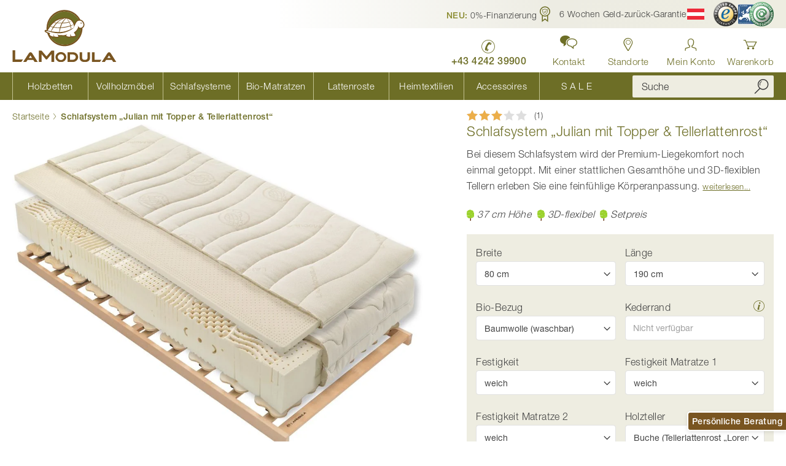

--- FILE ---
content_type: text/html; charset=UTF-8
request_url: https://www.lamodula.at/schlafsystem-julian-topper-tellerlattenrost
body_size: 52546
content:
<!doctype html>
<html lang="de">
    <head prefix="og: http://ogp.me/ns# fb: http://ogp.me/ns/fb# product: http://ogp.me/ns/product#">
                <meta charset="utf-8"/>
<meta name="title" content="Schlafsystem „Julian mit Topper &amp; Tellerlattenrost“ ▷ Set"/>
<meta name="description" content="Schlafsystem „Julian mit Topper &amp; Tellerlattenrost“ Set ✔ 7 Zonen ✔ 3D-flexibel ✔ hochsensible Körperanpassung ► Jetzt kaufen!"/>
<meta name="robots" content="INDEX,FOLLOW"/>
<meta name="viewport" content="width=device-width, initial-scale=1"/>
<meta name="format-detection" content="telephone=no"/>
<meta name="msapplication-TileColor" content="#c2c292"/>
<meta name="theme-color" content="#c2c292"/>
<title>Schlafsystem „Julian mit Topper &amp; Tellerlattenrost“ ▷ Set</title>
<link  rel="stylesheet" type="text/css"  media="all" href="https://www.lamodula.at/static/version1766394627/_cache/merged/602c7947f1b51a73eb2f0a81d1b1cf03.min.css" />
<link  rel="stylesheet" type="text/css"  media="screen and (min-width: 768px)" href="https://www.lamodula.at/static/version1766394627/frontend/LaModula/base/de_AT/css/styles-l.min.css" />
<link  rel="stylesheet" type="text/css"  media="print" href="https://www.lamodula.at/static/version1766394627/frontend/LaModula/base/de_AT/css/print.min.css" />
<link  rel="stylesheet" type="text/css"  rel="stylesheet" type="text/css" href="https://cdn.jsdelivr.net/npm/@alma/widgets@3.x.x/dist/widgets.min.css" />


<link rel="preload" as="font" crossorigin="anonymous" href="https://www.lamodula.at/static/version1766394627/frontend/LaModula/base/de_AT/fonts/helvetica-neue/5664085/cb0d1e8a-e111-4dbf-82c2-e948aba954c0.woff2" />
<link rel="preload" as="font" crossorigin="anonymous" href="https://www.lamodula.at/static/version1766394627/frontend/LaModula/base/de_AT/fonts/helvetica-neue/5664093/522972a6-5867-47ae-82fc-a7cf9bd5d4d4.woff2" />
<link rel="preload" as="font" crossorigin="anonymous" href="https://www.lamodula.at/static/version1766394627/frontend/LaModula/base/de_AT/fonts/helvetica-neue/5664103/5640036d-d549-4f16-b31e-87da78d9e832.woff2" />
<link rel="preload" as="font" crossorigin="anonymous" href="https://www.lamodula.at/static/version1766394627/frontend/LaModula/base/de_AT/fonts/icons/LaModula-Icons.woff2" />
<link  rel="canonical" href="https://www.lamodula.at/schlafsystem-julian-topper-tellerlattenrost" />
<link  rel="icon" type="image/x-icon" href="https://www.lamodula.at/favicon.ico" />
<link  rel="shortcut icon" type="image/x-icon" href="https://www.lamodula.at/favicon.ico" />
<!-- START IADVIZE LIVECHAT -->

<!-- END IADVIZE LIVECHAT -->
<!--u9jIkoBmbFDWxn6OLN2ZQhWw0EFo0GxP-->
<!--bEWeS0xFXB4hOfvweC7l9WVLl1QNG2o5-->
<!--mxmu5wTtnNIBqOlzvBwq4GIYYNOyUwu5-->

<!-- Matomo Tag Manager -->
<script nonce="cDlucjF0NXE5amE2eDgxaXQ2cTFldm1rOG9pbjFvZDI=" type="text/javascript" class="class-to-exclude">
var _mtm = window._mtm = window._mtm || [];
_mtm.push({'mtm.startTime': (new Date().getTime()), 'event': 'mtm.Start'});
var d=document, g=d.createElement('script'), s=d.getElementsByTagName('script')[0];
g.async=true; g.src='https://stats.lamodula.at/js/container_VV8iXPSh.js'; s.parentNode.insertBefore(g,s);
</script>
<!-- End Matomo Tag Manager -->
<!-- Start VWO Async SmartCode -->

<!-- End VWO Async SmartCode -->            

<meta name="msapplication-config" content="https://www.lamodula.at/browserconfig.xml" />
<meta name="msapplication-TileImage" content="https://www.lamodula.at/favicon.ico" />
<link rel="manifest" href="https://www.lamodula.at/manifest.json" crossorigin="use-credentials" />
<link rel="icon" type="image/png" sizes="16x16" href="https://www.lamodula.at/favicon-16x16.png" />
<link rel="icon" type="image/png" sizes="32x32" href="https://www.lamodula.at/favicon-32x32.png" />
<link rel="icon" type="image/png" sizes="36x36" href="https://www.lamodula.at/android-chrome-36x36.png" />
<link rel="icon" type="image/png" sizes="48x48" href="https://www.lamodula.at/android-chrome-48x48.png" />
<link rel="icon" type="image/png" sizes="72x72" href="https://www.lamodula.at/android-chrome-72x72.png" />
<link rel="icon" type="image/png" sizes="96x96" href="https://www.lamodula.at/android-chrome-96x96.png" />
<link rel="icon" type="image/png" sizes="144x144" href="https://www.lamodula.at/android-chrome-144x144.png" />
<link rel="icon" type="image/png" sizes="192x192" href="https://www.lamodula.at/android-chrome-192x192.png" />
<link rel="icon" type="image/png" sizes="256x256" href="https://www.lamodula.at/android-chrome-256x256.png" />
<link rel="icon" type="image/png" sizes="384x384" href="https://www.lamodula.at/android-chrome-384x384.png" />
<link rel="icon" type="image/png" sizes="512x512" href="https://www.lamodula.at/android-chrome-512x512.png" />
<link rel="apple-touch-icon" href="https://www.lamodula.at/apple-touch-icon.png" />
<link rel="apple-touch-icon" sizes="57x57" href="https://www.lamodula.at/apple-touch-icon.png" />
<link rel="apple-touch-icon" sizes="60x60" href="https://www.lamodula.at/apple-touch-icon-60x60.png" />
<link rel="apple-touch-icon" sizes="72x72" href="https://www.lamodula.at/apple-touch-icon-72x72.png" />
<link rel="apple-touch-icon" sizes="76x76" href="https://www.lamodula.at/apple-touch-icon-76x76.png" />
<link rel="apple-touch-icon" sizes="114x114" href="https://www.lamodula.at/apple-touch-icon-114x114.png" />
<link rel="apple-touch-icon" sizes="120x120" href="https://www.lamodula.at/apple-touch-icon-120x120.png" />
<link rel="apple-touch-icon" sizes="144x144" href="https://www.lamodula.at/apple-touch-icon-144x144.png" />
<link rel="apple-touch-icon" sizes="152x152" href="https://www.lamodula.at/apple-touch-icon-152x152.png" />
<link rel="apple-touch-icon" sizes="180x180" href="https://www.lamodula.at/apple-touch-icon-180x180.png" />

<!--[if IE]>

<![endif]-->
    


    <link rel="alternate" hreflang="de-at" href="https://www.lamodula.at/schlafsystem-julian-topper-tellerlattenrost">
    <link rel="alternate" hreflang="de" href="https://www.lamodula.de/schlafsystem-julian-topper-tellerlattenrost">
    <link rel="alternate" hreflang="de-de" href="https://www.lamodula.de/schlafsystem-julian-topper-tellerlattenrost">
    <link rel="alternate" hreflang="x-default" href="https://www.lamodula.de/schlafsystem-julian-topper-tellerlattenrost">
    


<meta property="og:type" content="product" />
<meta property="og:title"
      content="Schlafsystem&#x20;&#x201E;Julian&#x20;mit&#x20;Topper&#x20;&amp;&#x20;Tellerlattenrost&#x201C;" />
<meta property="og:image"
      content="https://www.lamodula.at/media/catalog/product/cache/214e8f8860bd247be65f4902e2f99c05/s/c/schlafsystem-julian-tellerlattenrost-topper-1.jpg" />
<meta property="og:description"
      content="" />
<meta property="og:url" content="https://www.lamodula.at/schlafsystem-julian-topper-tellerlattenrost" />
    <meta property="product:price:amount" content="2198"/>
    <meta property="product:price:currency"
      content="EUR"/>
    <meta property="fb:app_id" content="272103146161307">

            <meta property="og:image:secure_url" content="https://www.lamodula.at/media/catalog/product/cache/214e8f8860bd247be65f4902e2f99c05/s/c/schlafsystem-julian-tellerlattenrost-topper-1.jpg">
                <meta property="og:image:type" content="jpg">
                <meta property="og:image:width" content="265">
                <meta property="og:image:height" content="265">
                
                    <style type="text/css">
        body .sidebar-main .block.filter .filter-options-item.lamodula_holz .filter-options-content .filter-image {
padding: 6px 2px;
margin-bottom: -7px;
}
.block.filter .filter-options-item.lamodula_holz .filter-options-content .filter-image {
background-position: right;
background-size: 90px 40px;
color: #000;
text-shadow: none;
}
@media (min-width: 640px) {
[class*=page-layout-1column].page-products .product-items {
margin-top: 10px;
}}
.block.filter .filter-options-item.lamodula_holz .filter-options-content .filter-image:hover {
color: #444;
}
.filter-options-title {color: #444 !important;}

@media (min-width: 640px) {
.page-products .product-items .product-item {
margin-top: 2px; 
margin-bottom: 12px;
width: calc((100% - 15px*2)/2);
margin-left: 15px;
}}
@media (min-width: 640px) {
.page-products .product-items {
margin-top: 0px;}}
.categorypath-matratzen-bio-kaltschaummatratzen .toolbar-wrapper.top {display: none;}
.categorypath-matratzen-latexmatratzen .toolbar-wrapper.top {display: none;}
.categorypath-schlafsysteme .toolbar-wrapper.top {display: none;}
.categorypath-schlafzimmer-zirbe-zirbenschlafzimmer-fiona .toolbar-wrapper.top {display: none;}
.categorypath-schlafzimmer-zirbe-zirbenschlafzimmer-clara .toolbar-wrapper.top {display: none;}
.categorypath-schlafzimmer-zirbe-kollektion-lukas .toolbar-wrapper.top {display: none;}
@media (min-width: 769px) and (max-width: 992px), (min-width: 769px) and (orientation: portrait) {
.navigation .menu-item.level0>a span:not(.ui-icon) {
display: block;
}
}
@media (min-width: 769px) and (max-width: 1200px) {
nav.navigation .menu-item.level0>a {
font-size: 1.2rem;
}
}
button.amsl-button {
    padding: 0px;
}
  .social-icons {
    display: flex;
    justify-content: center;
    gap: 15px;
    padding: 0;
    margin: 0;
    list-style: none;
  }
  .visually-hidden {
    position: absolute;
    width: 1px;
    height: 1px;
    margin: -1px;
    padding: 0;
    overflow: hidden;
    clip: rect(0 0 0 0);
    border: 0;
  }
@media (min-width: 1360px) {
nav.navigation .menu-item.level0>a {
font-size: 1.6rem;
}
}
.header-navigation .minisearch .input-text {
height: 36px;
}
.image {
background-color: #000000;
}
.image:hover {
background-color: #FFFF00;
}
.product.attribute.shipping_time {
font-weight: 700;
color: #6d6e26;
}
body .swatch-option {
max-width: 26px;
max-height: 26px;
}
.aktionsartikel {
line-height: 1.1;
}
.field {
margin-top: 0px;
}
.navigation .menu-item__sale>a:before {
content: '\e969';
}
@media screen and (max-width: 500px) {
.page-header {
margin-bottom: 0px;
}
body h1 {
font-size: 23px;
line-height: 30px;
margin-top: 12px;
margin-bottom: 12px;
}
body h2 {
font-size: 21px;
line-height: 27px;
margin-top: 12px;
margin-bottom: 10px;
}
body h3 {
font-size: 19px;
line-height: 22px;
margin-top: 12px;
margin-bottom: 6px;
}
body h5 {
font-size: 16px;
}
}
.block-accordion>.item.title {
z-index: 0;
}
#bed-configurator-wrapper.empty-configurator-wrapper {
height: 100vh;
}
#bed-configurator-wrapper iframe {
height: 100vh;
}
@media screen and (min-width: 700px) {
.tabelle_latexmatratze_mobil {
display: none;
}
}
@media screen and (max-width: 700px) {
.tabelle_latexmatratze_desktop {
display: none;
}
}
@media screen and (max-width: 991px) {
.nur_desktop {
display: none;
}
}
@media screen and (min-width: 768px) {
.nur_mobil {
display: none;
}
}
.navigation .popular-items {
display: unset;
}
@media screen and (min-width: 768px) {
.text_mobil {
display: unset;
}
}
@media screen and (max-width: 768px) {
.text_mobil {
display: block;
margin-top: -15px;
}
}
ul.list-haken {
list-style-type: none;
padding-left: 0px;
margin-left: -12px;
margin-top: 18px
}
ul.list-haken li:before {
-webkit-font-smoothing: antialiased;
-moz-osx-font-smoothing: grayscale;
line-height: 29px;
content: "\e918";
font-family: 'lamodula-icons';
vertical-align: bottom;
display: inline-block;
font-weight: 700;
font-size: 26px;
color: #6d6e26;
}
body .column-product__related-block .widget-teaser-link .teaser-image {
padding-bottom: 8px;
}
.page-product .product-options-wrapper__super-attributes .field.lamodula_holz .wood-type-label__swatches .wood-type-option {
font-size: 14px;
padding: 5px 7px;
}
@media screen and (max-width: 768px) {
.nur_desktop_ss_video {
display: none;
}
}
@media screen and (min-width: 768px) {
.nur_mobil_ss_video {
display: none;
}
}
#calculations { 
    display: none; 
}
.question-product-popup {
    margin-top: 5px;
    border: 1px solid lightgrey;
    border-radius: 3px;
    padding: 3px;
    text-align: center;
}
.bordered-small-box {
    background-color: #f4f4ef;
    padding: 3px 10px 3px 10px;
    border-radius: 3px;
    margin: 10px 0 0px 0;
    text-align: center;
}
.fotorama-video-container .product-video {
    height: max-content;
    width: calc(100% - 0px);
    vertical-align: middle;
  }
#three-d-view-button {
    position: absolute;
    visibility: hidden;
}
body .save-button-info-message {
    color: #ed0202;
}
body .continue-button-info-message {
    color: #ed0202;
}
body .field .field-error {
    color: #eb0202;
    font-weight: 400;
}
.pdp-designlinie-container {
  display: flex;
  align-items: center;
  max-width: 490px;
  margin: 15px 0 0 0;
}
.column-designlinie {
    flex: 1;
}
.designlinie-text {
    display: flex;
    align-items: center;
    flex-wrap: wrap;
}
@media (max-width: 600px) {
    .pdp-designlinie-container {
        flex-direction: column;
    }
} 
.page-product .group-product .page-title {
font-weight: 300;
font-size: 2.2rem;
}
    @media (max-width: 768px) {
            .overlay-logo {
                top: -8% !important;
                right: 26% !important;
                transform: translateX(50%) !important;
                width: 50% !important;
                height: 50% !important;
            }
        }
.checkout-payment-method .credit-card-types .item {
    display: none;
}

body .trigger.btn-link {
    color: #6d6e26;
}
.contact-call-us {
    color: #6d6e26;
    font-size: 1.8rem;
    font-weight: 600;
    line-height: 2;
text-align: center;
}


  /* Grund-Layout für alle Highlight-Boxen */
  .highlight-box {
    padding: 24px 20px;
    margin: 24px auto;
    font-size: 17px;
    text-align: left;
    border-radius: 3px;
  }

  /* Variante mit gelbem Hintergrund */
  .highlight-box.yellow {
    background-color: #eeede1;
  }

  /* Variante mit weißem Hintergrund */
  .highlight-box.white {
    background-color: #ffffff;
  }

  /* Aufzählung in Highlight-Boxen */
  .highlight-box ul {
    list-style-type: square;
    padding-left: 20px;
    margin-bottom: auto;
  }

  /* Trusted-Logos im flexiblen Layout */
  .trusted-logos {
    display: flex;
    justify-content: center;
    align-items: center;
    gap: 30px;
    flex-wrap: wrap;
    margin: 20px 0 5px 0;
  }
  .trusted-logos li {
    display: flex;
  }
  .trusted-logos img {
    display: block;
  }

  /* Zentrierte Texte */
  .highlight-box.center {
    text-align: center;
  }

  /* Responsive kleinere Bildschirme */
  @media (max-width: 600px) {
    .highlight-box {
      padding: 24px 15px 0 15px;
    }
  }

.press-list {
  list-style: none;
  display: flex;
  flex-wrap: wrap;
  justify-content: center;
  gap: 20px;
  padding: 0;
  margin: 0;
}

.press-list li {
  display: flex;
  align-items: center;
}
  /*Änderung des bestehenden CSS */
.page-product .box-tocart .field.qty .input-text.qty {
    border: 1px solid #8e8e8e;}
.block.widget.bordered-box .bordered-box__content {
    padding: 3px 0 3px 0;}

.title-inhalt {
    color: #6d6e26;
    font-size: xx-large;
    margin-bottom: 0px;
}

.lm-table-wrapper {
  overflow-x: auto;
  -webkit-overflow-scrolling: touch;
  margin-bottom: 1rem;
  position: relative;
  width: 100%;
}
.lm-table {
  border-collapse: collapse;
  width: 100%;
  min-width: 600px;
  color: #333;
  font-size: 16px;
  line-height: 1.4;
  table-layout: fixed;  /* verhindert übergroße Spalten */
  word-wrap: break-word;
}
/* Tabellenzellen */
.lm-table th,
.lm-table td {
  border: 1px solid #666;
  padding: 8px 10px;
  vertical-align: middle;
  white-space: normal;
}

/* Kopfzeile fixieren + Stil*/
.lm-table thead th {
  position: sticky;
  top: 0;
  background-color: #6d6e26; /* LaModula-Grün */
  color: #fff;
  font-weight: 600;
  text-align: center; /* Titel zentrieren */
  z-index: 2;
  border-left: 2px solid #ffffff; /* weiße Trennlinie links */
}
/* erste Spalte in Kopfzeile ohne linke Linie */
.lm-table thead th:first-child {
  border-left: none;
}
.lm-table tr {
  border: 1px solid #666 !important;
}
.lm-table tbody tr:nth-child(odd)  { background: #fff; }
.lm-table tbody tr:nth-child(even) { background: #f7f7ed; }

@media (max-width: 768px) {
 .lm-table { font-size: 15px; min-width: 600px; }
}
/* Scrollhinweis */
.lm-scroll-hint {
  display: none;
  text-align: center;
  font-size: 13px;
  color: #777;
  margin-top: 6px;
  font-style: italic;
}
/* Auf mobilen Geräten Hinweis einblenden */
@media (max-width: 768px) {
  .lm-scroll-hint {
    display: block;
  }
}    </style>

                            </head>
    <body data-container="body"
          data-mage-init='{"loaderAjax": {}, "loader": { "icon": "https://www.lamodula.at/static/version1766394627/frontend/LaModula/base/de_AT/images/loader-2.gif"}}'
        id="html-body" class="page-product catalog-product-view product-schlafsystem-julian-topper-tellerlattenrost page-layout-1column">
        <noscript>
        <iframe src="https://metric.lamodula.at/j4J9GnDlvV.html?tg&#x3D;MG84WHW&amp;product.id&#x3D;SS00018&amp;product.idField&#x3D;2449&amp;product.skuField&#x3D;SS00018&amp;product.name&#x3D;Schlafsystem&#x2B;&#x25;E2&#x25;80&#x25;9EJulian&#x2B;mit&#x2B;Topper&#x2B;&#x25;26&#x2B;Tellerlattenrost&#x25;E2&#x25;80&#x25;9C&amp;product.type&#x3D;simple&amp;product.price&#x3D;2198&amp;product.basePrice&#x3D;2198&amp;product.currency&#x3D;EUR&amp;product.isSalable&#x3D;1&amp;product.inStock&#x3D;1&amp;product.isOnSale&#x3D;0" height="0" width="0" style="display:none;visibility:hidden"></iframe>
    </noscript>



    <noscript>
        <div class="message global noscript">
            <div class="content">
                <p>
                    <strong>JavaScript scheint in Ihrem Browser deaktiviert zu sein.</strong>
                    <span>
                        Für ein optimales Erlebnis auf unserer Website sollten Sie Javascript in Ihrem Browser aktivieren.                    </span>
                </p>
            </div>
        </div>
    </noscript>




<noscript>
    <p>
        <img src="https://stats.lamodula.at/data?idsite=3&amp;rec=1&amp;url=https%3A%2F%2Fwww.lamodula.at%2Fschlafsystem-julian-topper-tellerlattenrost" style="border: 0;" alt="" loading="lazy"/>
    </p>
</noscript>
<div class="page-wrapper"><header class="page-header pagebuilder-compat"><div class="top-bar"><div class="header-topbar-container page-container"><style>#html-body [data-pb-style=KCBV1LF],#html-body [data-pb-style=PT3KL66]{background-position:left top;background-size:cover;background-repeat:no-repeat;background-attachment:scroll}#html-body [data-pb-style=PT3KL66]{justify-content:flex-start;display:flex;flex-direction:column}#html-body [data-pb-style=KCBV1LF]{align-self:stretch}#html-body [data-pb-style=T5G14L3]{display:flex;width:100%}#html-body [data-pb-style=C5CJJKO],#html-body [data-pb-style=EDK0KY7],#html-body [data-pb-style=F1MSXWU],#html-body [data-pb-style=F6AHYOT]{justify-content:flex-start;display:flex;flex-direction:column;background-position:left top;background-size:cover;background-repeat:no-repeat;background-attachment:scroll;width:25%;align-self:stretch}</style><div data-content-type="row" data-appearance="contained" data-element="main"><div class="row-gap-small" data-enable-parallax="0" data-parallax-speed="0.5" data-background-images="{}" data-background-type="image" data-video-loop="true" data-video-play-only-visible="true" data-video-lazy-load="true" data-video-fallback-src="" data-element="inner" data-pb-style="PT3KL66"><div class="pagebuilder-column-group" data-background-images="{}" data-content-type="column-group" data-appearance="default" data-grid-size="12" data-element="main" data-pb-style="KCBV1LF"><div class="pagebuilder-column-line" data-content-type="column-line" data-element="main" data-pb-style="T5G14L3"><div class="pagebuilder-column" data-content-type="column" data-appearance="full-height" data-background-images="{}" data-element="main" data-pb-style="F1MSXWU"><div data-content-type="text" data-appearance="default" data-element="main"><p>
<a id="techdivision-widgets-link-cabd10fc-zkkta" title="NEU: 0%-Finanzierung" class="widget inline inline-link widget-lightbox-link link" role="button">
    <span class="title"><span style="font-weight: 700; color: #8b8c32;">NEU:</span> 0%-Finanzierung</span></a>


</p></div></div><div class="pagebuilder-column" data-content-type="column" data-appearance="full-height" data-background-images="{}" data-element="main" data-pb-style="EDK0KY7"><div data-content-type="text" data-appearance="default" data-element="main"><p>
<a id="techdivision-widgets-link-f777818b-nzzzf" title="&nbsp;         6 Wochen Geld-zur&uuml;ck-Garantie" class="widget inline inline-link widget-lightbox-link link" role="button">
    <span class="icon icon-guarantee">&nbsp;</span>         <span class="title">6 Wochen Geld-zur&uuml;ck-Garantie</span></a>


</p></div></div><div class="pagebuilder-column" data-content-type="column" data-appearance="full-height" data-background-images="{}" data-element="main" data-pb-style="F6AHYOT"><div data-content-type="text" data-appearance="default" data-element="main"><div class="link store-switcher"><div class="switcher store switcher-store">
    <strong class="label switcher-label"><span>Store w&auml;hlen</span></strong>
    <div class="actions dropdown options switcher-options">
                                            <div class="action toggle switcher-trigger" role="button" tabindex="0" data-mage-init='{"dropdown":{}, "dropdown/open-on-hover":{}}' data-toggle="dropdown" data-trigger-keypress-button="true">
                <span class="icon icon-language">
                    <img src="https://www.lamodula.at/static/version1766394627/frontend/LaModula/base/de_AT/images/icons/flag-at.svg" width="28" height="18" alt="Österreich" title="Österreich" loading="lazy"/>
                </span>
                <span class="text">&Ouml;sterreich</span>
            </div>
                        <ul class="dropdown switcher-dropdown" data-target="dropdown">
                                                        <li class="switcher-option">
                    <a href="https://www.lamodula.de/schlafsystem-julian-topper-tellerlattenrost" title="Deutschland" data-post='{"action":"https:\/\/www.lamodula.at\/stores\/store\/redirect\/","data":{"___store":"de_de","___from_store":"at_de","uenc":"aHR0cHM6Ly93d3cubGFtb2R1bGEuZGUvc2NobGFmc3lzdGVtLWp1bGlhbi10b3BwZXItdGVsbGVybGF0dGVucm9zdD9fX19zdG9yZT1kZV9kZQ,,"}}'>
                        <span class="icon icon-language">
                            <img src="https://www.lamodula.at/static/version1766394627/frontend/LaModula/base/de_AT/images/icons/flag-de.svg" width="28" height="18" alt="Deutschland" title="Deutschland" loading="lazy"/>
                        </span>
                        <span class="text">Deutschland</span>
                    </a>
                </li>
                                                        </ul>
    </div>
</div>
</div>
<div class="link trusted-shop"><a title="Trusted Shops zertifiziert" href="https://www.trustedshops.at/bewertung/info_X75CD396AF04D277B17944E8760F3F009.html" target="_blank" rel="noopener"> <span class="icon"> <img src="https://www.lamodula.at/static/version1766394627/frontend/LaModula/base/de_AT/images/icons/trusted-shops.png" alt="Trusted Shops zertifiziert" width="40" height="40" loading="lazy"/> </span> </a></div></div></div><div class="pagebuilder-column" data-content-type="column" data-appearance="full-height" data-background-images="{}" data-element="main" data-pb-style="C5CJJKO"><div data-content-type="text" data-appearance="default" data-element="main"><div class="link trusted-shop"><a tabindex="-1" title="&Ouml;sterreichisches E-Commerce G&uuml;tesiegel zertifiziert" href="https://www.guetezeichen.at/zertifikate/shopzertifikat/wwwlamodulaat/" target="_blank" rel="noopener"> <span class="icon">     <picture>
                <source type="image/webp" srcset="https://www.lamodula.at/media/webp_image/wysiwyg/images/logo_ecg-100.webp">
        <source type="image/png" 
        srcset="https://www.lamodula.at/media/wysiwyg/images/logo_ecg-100.png">
        <img src="https://www.lamodula.at/media/wysiwyg/images/logo_ecg-100.png" alt="Trusted Shops zertifiziert" width="58" height="40" loading="lazy"/>    </picture>

 </span> </a></div></div></div></div></div></div></div></div></div>    

<div class="panel wrapper"><div class="panel header page-container"><a class="action skip contentarea"
   href="#contentarea">
    <span>
        Zum Inhalt springen    </span>
</a>
</div></div><div class="header content page-container"><span data-action="toggle-nav" class="action nav-toggle"><span>Navigation umschalten</span></span>
<a
    class="logo"
    href="https://www.lamodula.at/"
    title="LaModula&#x20;Logo"
    aria-label="store logo">
    <img src="https://www.lamodula.at/static/version1766394627/frontend/LaModula/base/de_AT/images/logo.svg"
         title="LaModula&#x20;Logo"
         alt="LaModula&#x20;Logo"
            width="170"            height="85"    />
</a>

<div class="navigation-secondary__wrapper"><div class="navigation-secondary"><style>#html-body [data-pb-style=VMCG7EG]{justify-content:flex-start;display:flex;flex-direction:column;background-position:left top;background-size:cover;background-repeat:no-repeat;background-attachment:scroll}</style><div data-content-type="row" data-appearance="contained" data-element="main"><div data-enable-parallax="0" data-parallax-speed="0.5" data-background-images="{}" data-background-type="image" data-video-loop="true" data-video-play-only-visible="true" data-video-lazy-load="true" data-video-fallback-src="" data-element="inner" data-pb-style="VMCG7EG"><div data-content-type="text" data-appearance="default" data-element="main"><div class="nav-item item-phone-number"><a tabindex="-1" title="LaModula Österreich anrufen" href="tel:+43424239900" aria-label="LaModula anrufen unter plus vier drei vier zwei vier zwei drei neun neun null null"> <span class="nav-item__icon icon-phone" aria-hidden="true">&nbsp;</span> <span class="nav-item__title">+43 4242 39900</span> </a></div>
<!-- Kontakt (öffnet Modal) -->
<div class="nav-item item-contact as-link" tabindex="0" role="button" data-modal-trigger="may-i-advice-modal" aria-label="Kontakt öffnen. Beratung anfordern."><span class="nav-item__icon icon-chat-2" aria-hidden="true">&nbsp;</span> <span class="nav-item__title">Kontakt</span></div>
<!-- Standorte Dropdown -->
<div class="nav-item item-locations">
<div class="nav-item__dropdown"><a class="dropdown__trigger action toggle" tabindex="-1" href="https://www.lamodula.at/standorte" data-trigger="trigger" aria-haspopup="true" aria-expanded="false" aria-label="Standorte anzeigen"> <span class="nav-item__icon icon-location" aria-hidden="true">&nbsp;</span> <span class="nav-item__title">Standorte</span> </a>
<div class="dropdown__content" data-role="content" aria-label="LaModula Standorte">
<ul>
<li><div class="widget block block-cms-link">
    <a href="https://www.lamodula.at/standorte" title="LaModula Standorte Übersicht">
        <span>Standort Übersicht</span>
    </a>
</div>
</li>
<li><div class="widget block block-cms-link">
    <a href="https://www.lamodula.at/schauraum-wien" title="Zum LaModula Schauraum Wien">
        <span>Wien</span>
    </a>
</div>
</li>
<li><div class="widget block block-cms-link">
    <a href="https://www.lamodula.at/schauraum-graz" title="Zum LaModula Schauraum Graz">
        <span>Graz</span>
    </a>
</div>
</li>
<li><div class="widget block block-cms-link">
    <a href="https://www.lamodula.at/schauraum-salzburg" title="Zum LaModula Schauraum Salzburg">
        <span>Salzburg</span>
    </a>
</div>
</li>
<li><div class="widget block block-cms-link">
    <a href="https://www.lamodula.at/schauraum" title="Zum LaModula Schauraum Villach">
        <span>Villach</span>
    </a>
</div>
</li>
<li><div class="widget block block-cms-link">
    <a href="https://www.lamodula.at/schauraum-dornbirn" title="Zum LaModula Schauraum Dornbirn">
        <span>Dornbirn</span>
    </a>
</div>
</li>
<li><div class="widget block block-cms-link">
    <a href="https://www.lamodula.at/schauraum-muenchen" title="Zum LaModula Schauraum München">
        <span>München</span>
    </a>
</div>
</li>
</ul>
</div>
</div>
</div></div></div></div><ul class="nav-item item-customer header-links"><li class="authorization-link customer-link&#x20;guest"
    data-label="oder">
    <a href="https://www.lamodula.at/customer/account/login/"       aria-label="Anmelden"    >
        <span class="title">Mein Konto</span>
    </a>
</li>
</ul><div class="nav-item item-cart">
<div data-block="minicart" class="minicart-wrapper">
    <a class="action showcart" href="https://www.lamodula.at/checkout/cart/"
       data-bind="scope: 'minicart_content'">
        <span class="text">Warenkorb</span>
        <span class="counter qty empty"
              data-bind="css: { empty: !!getCartParam('summary_count') == false && !isLoading() },
               blockLoader: isLoading">
            <span class="counter-number">
                <!-- ko if: getCartParam('summary_count') -->
                <!-- ko text: getCartParam('summary_count').toLocaleString(window.LOCALE) --><!-- /ko -->
                <!-- /ko -->
            </span>
            <span class="counter-label">
            <!-- ko if: getCartParam('summary_count') -->
                <!-- ko text: getCartParam('summary_count').toLocaleString(window.LOCALE) --><!-- /ko -->
                <!-- ko i18n: 'items' --><!-- /ko -->
                <!-- /ko -->
            </span>
        </span>
    </a>
            <div class="block block-minicart"
             data-role="minicartDropdownDialog"
             data-mage-init='{"minicartDropdownDialog":{
                "triggerEvent":"mouseenter",
                "appendTo":"[data-block=minicart]",
                "triggerTarget":".showcart",
                "closeOnMouseLeave": true,
                "closeOnEscape": true,
                "triggerClass":"active",
                "parentClass":"active",
                "buttons":[]}}'>
            <div id="minicart-content-wrapper" data-bind="scope: 'minicart_content'">
                <!-- ko template: getTemplate() --><!-- /ko -->
            </div>
                    </div>
            
</div>
</div>
</div></div></div><div class="header-navigation"><div class="header-navigation-container page-container">    <div class="sections nav-sections">
                <div class="section-items nav-sections-items"
             data-mage-init='{"tabs":{"openedState":"active"}}'>
                                            <div class="section-item-title  nav-sections-item-title"
                     data-role="collapsible">
                    <a class="nav-sections-item-switch"
                       data-toggle="switch"
                       href="#store.menu">Produkte</a>
                </div>
                <div class="section-item-content  nav-sections-item-content"
                     id="store.menu" data-role="content">
<nav class="navigation" data-action="navigation">
    <ul data-mage-init='{"menu":{"responsive":true, "expanded":true, "position":{"my":"left top","at":"left bottom","collision":"flipfit"}}}'>
        
<li class="level0&#x20;nav-1&#x20;category-item&#x20;first&#x20;level-top&#x20;menu-item&#x20;category-item&#x20;&#x20;parent&#x20;level-top">
    <a href="https&#x3A;&#x2F;&#x2F;www.lamodula.at&#x2F;betten"
       aria-label="Kategorie&#x20;Holzbetten"
    ><span>Holzbetten</span></a>
    <ul class="submenu block-menu level1">
        <li class="block">
            <style>#html-body [data-pb-style=L7F7QM3]{justify-content:flex-start;display:flex;flex-direction:column;background-position:left top;background-size:cover;background-repeat:no-repeat;background-attachment:scroll}</style><div data-content-type="row" data-appearance="contained" data-element="main"><div data-enable-parallax="0" data-parallax-speed="0.5" data-background-images="{}" data-background-type="image" data-video-loop="true" data-video-play-only-visible="true" data-video-lazy-load="true" data-video-fallback-src="" data-element="inner" data-pb-style="L7F7QM3"><div data-content-type="text" data-appearance="default" data-element="main"><div class="nav-submenu submenu-cms-block">
<div class="nav-submenu__columns">
<div class="nav-submenu__column">
<div class="nav-submenu__title"><span class="widget block block-category-link-inline ">
    <a href="https://www.lamodula.at/betten/massivholzbetten" title="Zur Übersicht aller Massivholzbetten">
        <span>Massivholzbetten</span>
            </a>
</span>
</div>
<div style="float: right;"><a tabindex="-1" href="/konfigurator"><img src="https://www.lamodula.at/media/wysiwyg/icons/360-grad-konfigurator.svg" alt="360° Bettenkonfigurator" width="37" height="21">&nbsp;</a></div>
<ol class="nav-submenu__items">
<li><span style="font-weight: 800; cursor: pointer;"><a tabindex="-1" title="Bett konfigurieren" href="/konfigurator">3D-Betten-Konfigurator</a></span></li>
</ol>
<ol class="nav-submenu__items">
<li><span class="widget block block-category-link-inline ">
    <a href="https://www.lamodula.at/betten/massivholzbetten/zirbenbetten" title="Zirbenbett">
        <span>Zirbenbetten</span>
            </a>
</span>
</li>
<li><span class="widget block block-category-link-inline ">
    <a href="https://www.lamodula.at/betten/massivholzbetten/eichenbetten">
        <span>Eichenbetten</span>
            </a>
</span>
</li>
<li><span class="widget block block-category-link-inline ">
    <a href="https://www.lamodula.at/betten/massivholzbetten/eichenbetten-hell">
        <span>Eichenbetten Hell</span>
            </a>
</span>
</li>
<li><span class="widget block block-category-link-inline ">
    <a href="https://www.lamodula.at/betten/massivholzbetten/wildeiche">
        <span>Wildeichenbetten</span>
            </a>
</span>
</li>
<li><span class="widget block block-category-link-inline ">
    <a href="https://www.lamodula.at/betten/massivholzbetten/wildeichenbetten-hell">
        <span>Wildeichenbetten Hell</span>
            </a>
</span>
</li>
<li><span class="widget block block-category-link-inline ">
    <a href="https://www.lamodula.at/betten/massivholzbetten/bett-buche">
        <span>Buchenbetten</span>
            </a>
</span>
</li>
<li><span class="widget block block-category-link-inline ">
    <a href="https://www.lamodula.at/betten/massivholzbetten/buche-dunkel">
        <span>Buchenbetten Dunkel</span>
            </a>
</span>
</li>
<li><span class="widget block block-category-link-inline ">
    <a href="https://www.lamodula.at/betten/massivholzbetten/esche">
        <span>Eschenbetten</span>
            </a>
</span>
</li>
<li class="popular-items"><span class="widget block block-category-link-inline _with-icon">
    <a href="https://www.lamodula.at/betten/massivholzbetten/beliebteste-zirbenbetten" title="Beliebteste Zirbenbetten mit 2 Wochen Lieferzeit">
        <span>Beliebteste Zirbenbetten</span>
        <span class="icon icon-heart-flying"></span>    </a>
</span>
 <span class="delivery-time" contenteditable="false"><span class="widget block block-category-link-inline ">
    <a href="https://www.lamodula.at/betten/massivholzbetten/beliebteste-zirbenbetten" title="Beliebteste Zirbenbetten mit reduzierter Lieferzeit">
        <span>mit reduzierter Lieferzeit</span>
            </a>
</span>
</span></li>
</ol>
</div>
<div class="nav-submenu__column">
<div class="nav-submenu__title">Bio-Schlafzimmer</div>
<ol class="nav-submenu__items">
<li><span class="widget block block-category-link-inline ">
    <a href="https://www.lamodula.at/schlafzimmer" title="Schlafzimmer komplett ansehen">
        <span>Bio-Schlafzimmer Übersicht</span>
            </a>
</span>
</li>
<li><span class="widget block block-category-link-inline ">
    <a href="https://www.lamodula.at/schlafzimmer/designlinie-harmonie" title="Zum Schlafzimmer-Programm Harmonie">
        <span>Designlinie „Harmonie“</span>
            </a>
</span>
</li>
<li><span class="widget block block-category-link-inline ">
    <a href="https://www.lamodula.at/schlafzimmer/designlinie-gelassenheit" title="Zum Natur-Schlafzimmer-Programm Gelassenheit">
        <span>Designlinie „Gelassenheit&quot;</span>
            </a>
</span>
</li>
<li><span class="widget block block-category-link-inline ">
    <a href="https://www.lamodula.at/schlafzimmer/designlinie-ursprung" title="Zum Schlafzimmer-Programm massiv Ursprung">
        <span>Designlinie „Ursprung”</span>
            </a>
</span>
</li>
<li><span class="widget block block-category-link-inline ">
    <a href="https://www.lamodula.at/schlafzimmer/designlinie-gleichklang" title="Zum Schlafzimmer-Programm Massivholz  Gleichklang">
        <span>Designlinie „Gleichklang&quot;</span>
            </a>
</span>
</li>
<li><span class="widget block block-category-link-inline ">
    <a href="https://www.lamodula.at/schlafzimmer/designlinie-herzlichkeit" title="Zum Schlafzimmer-Programm Landhausstil Herzlichkeit">
        <span>Designlinie „Herzlichkeit&quot;</span>
            </a>
</span>
</li>
</ol>
</div>
<div class="nav-submenu__column">
<div class="nav-submenu__title">Bettenarten</div>
<ol class="nav-submenu__items">
<li><span class="widget block block-category-link-inline ">
    <a href="https://www.lamodula.at/betten/schwebende-betten" title="Schwebende Betten">
        <span>Schwebebetten</span>
            </a>
</span>
</li>
<li><span class="widget block block-category-link-inline ">
    <a href="https://www.lamodula.at/betten/schlichte-betten" title="Schlichte Betten">
        <span>Schlichte Betten</span>
            </a>
</span>
</li>
<li><span class="widget block block-category-link-inline ">
    <a href="https://www.lamodula.at/betten/designer-betten" title="Designer-Betten">
        <span>Designer-Betten</span>
            </a>
</span>
</li>
<li><span class="widget block block-category-link-inline ">
    <a href="https://www.lamodula.at/betten/bett-mit-polsterkopfteil" title="Bett mit Polsterkopfteil">
        <span>Betten mit Polsterkopfteil</span>
            </a>
</span>
</li>
<li><span class="widget block block-category-link-inline ">
    <a href="https://www.lamodula.at/betten/betten-ohne-kopfteil" title="Bett ohne Kopfteil">
        <span>Betten ohne Kopfteil</span>
            </a>
</span>
</li>
<li><span class="widget block block-category-link-inline ">
    <a href="https://www.lamodula.at/betten/landhausstil-betten" title="Landhausstil-Betten">
        <span>Landhausstil-Betten</span>
            </a>
</span>
</li>
<li><span class="widget block block-category-link-inline ">
    <a href="https://www.lamodula.at/betten/boxspringbetten" title="Boxspringbetten">
        <span>Boxspringbetten</span>
            </a>
</span>
</li>
<li><span class="widget block block-category-link-inline ">
    <a href="https://www.lamodula.at/betten/sofabetten" title="Sofabetten">
        <span>Sofabetten</span>
            </a>
</span>
</li>
<li><span class="widget block block-category-link-inline ">
    <a href="https://www.lamodula.at/betten/familienbetten" title="Familienbetten">
        <span>Familienbetten</span>
            </a>
</span>
</li>
</ol>
<ol class="nav-submenu__items">
<li style="margin-top: 15px;"><span class="widget block block-category-link-inline ">
    <a href="https://www.lamodula.at/accessoires/polsterkopfteile" title="Polsterkopfteile">
        <span>Polsterkopfteile</span>
            </a>
</span>
</li>
</ol>
</div>
<div class="nav-submenu__column">
<div class="nav-submenu__title">Baby- &amp; Kinderbetten</div>
<ol class="nav-submenu__items">
<li><span class="widget block block-category-link-inline ">
    <a href="https://www.lamodula.at/betten/gitterbetten" title="Gitterbetten/Babybetten">
        <span>Gitterbetten</span>
            </a>
</span>
</li>
<li><span class="widget block block-category-link-inline ">
    <a href="https://www.lamodula.at/betten/kinderbetten" title="Kinderbetten">
        <span>Kinderbetten</span>
            </a>
</span>
</li>
</ol>
</div>
</div>
</div></div></div></div>        </li>
    </ul>
</li>

<li class="level0&#x20;nav-2&#x20;category-item&#x20;level-top&#x20;menu-item&#x20;category-item&#x20;&#x20;parent&#x20;level-top">
    <a href="https&#x3A;&#x2F;&#x2F;www.lamodula.at&#x2F;massivholzmoebel"
       aria-label="Kategorie&#x20;Vollholzm&#xF6;bel"
    ><span>Vollholzmöbel</span></a>
    <ul class="submenu block-menu level1">
        <li class="block">
            <style>#html-body [data-pb-style=K9NFOPV]{justify-content:flex-start;display:flex;flex-direction:column;background-position:left top;background-size:cover;background-repeat:no-repeat;background-attachment:scroll}</style><div data-content-type="row" data-appearance="contained" data-element="main"><div data-enable-parallax="0" data-parallax-speed="0.5" data-background-images="{}" data-background-type="image" data-video-loop="true" data-video-play-only-visible="true" data-video-lazy-load="true" data-video-fallback-src="" data-element="inner" data-pb-style="K9NFOPV"><div data-content-type="text" data-appearance="default" data-element="main"><div class="nav-submenu submenu-cms-block">
<div class="nav-submenu__columns">
<div class="nav-submenu__column">
<div class="nav-submenu__title"><span class="widget block block-category-link-inline ">
    <a href="https://www.lamodula.at/massivholzmoebel">
        <span>Massivholzmöbel</span>
            </a>
</span>
</div>
<ol class="nav-submenu__items">
<li><span class="widget block block-category-link-inline ">
    <a href="https://www.lamodula.at/massivholzmoebel/zirbenmoebel">
        <span>Zirbenmöbel</span>
            </a>
</span>
</li>
<li><span class="widget block block-category-link-inline ">
    <a href="https://www.lamodula.at/massivholzmoebel/eichenmoebel">
        <span>Eichenmöbel</span>
            </a>
</span>
</li>
<li><span class="widget block block-category-link-inline ">
    <a href="https://www.lamodula.at/massivholzmoebel/massivholzmoebel-nach-holzart/eichenmoebel-hell">
        <span>Eichenmöbel Hell</span>
            </a>
</span>
</li>
<li><span class="widget block block-category-link-inline ">
    <a href="https://www.lamodula.at/massivholzmoebel/wildeiche">
        <span>Wildeichenmöbel</span>
            </a>
</span>
</li>
<li><span class="widget block block-category-link-inline ">
    <a href="https://www.lamodula.at/massivholzmoebel/massivholzmoebel-nach-holzart/wildeichenmoebel-hell">
        <span>Wildeichenmöbel Hell</span>
            </a>
</span>
</li>
<li><span class="widget block block-category-link-inline ">
    <a href="https://www.lamodula.at/massivholzmoebel/buchenmoebel">
        <span>Buchenmöbel</span>
            </a>
</span>
</li>
<li><span class="widget block block-category-link-inline ">
    <a href="https://www.lamodula.at/massivholzmoebel/buche-dunkel">
        <span>Buchenmöbel Dunkel</span>
            </a>
</span>
</li>
<li><span class="widget block block-category-link-inline ">
    <a href="https://www.lamodula.at/massivholzmoebel/esche">
        <span>Eschenmöbel</span>
            </a>
</span>
</li>
<li class="popular-items"><span class="widget block block-category-link-inline _with-icon">
    <a href="https://www.lamodula.at/massivholzmoebel/kommoden/beliebteste-kommoden" title="Beliebteste Zirbenmöbel mit 2 Wochen Lieferzeit">
        <span>Beliebteste Zirbenmöbel</span>
        <span class="icon icon-heart-flying"></span>    </a>
</span>
 <span class="delivery-time" contenteditable="true"><span class="widget block block-category-link-inline ">
    <a href="https://www.lamodula.at/massivholzmoebel/kommoden/beliebteste-kommoden" title="Beliebteste Zirbenmöbel mit reduzierter Lieferzeit">
        <span>mit reduzierter Lieferzeit</span>
            </a>
</span>
</span></li>
</ol>
</div>
<div class="nav-submenu__column">
<div class="nav-submenu__title"><span class="widget block block-category-link-inline ">
    <a href="https://www.lamodula.at/massivholzmoebel/schraenke" title="Alle Kleiderschränke">
        <span>Kleiderschränke</span>
            </a>
</span>
</div>
<ol class="nav-submenu__items">
<li><span class="widget block block-category-link-inline ">
    <a href="https://www.lamodula.at/massivholzmoebel/schraenke/drehtuerenschraenke">
        <span>Drehtürenschränke</span>
            </a>
</span>
</li>
<li><span class="widget block block-category-link-inline ">
    <a href="https://www.lamodula.at/massivholzmoebel/schraenke/schiebetuerenschraenke">
        <span>Schiebetürenschränke</span>
            </a>
</span>
</li>
<li><span class="widget block block-category-link-inline ">
    <a href="https://www.lamodula.at/massivholzmoebel/schraenke/kleiderschrank-mit-spiegel">
        <span>Kleiderschränke mit Spiegel</span>
            </a>
</span>
</li>
</ol>
</div>
<div class="nav-submenu__column">
<div class="nav-submenu__title">Kleinmöbel</div>
<ol class="nav-submenu__items">
<li><span class="widget block block-category-link-inline ">
    <a href="https://www.lamodula.at/massivholzmoebel/nachttische">
        <span>Nachttische</span>
            </a>
</span>
</li>
<li><span class="widget block block-category-link-inline ">
    <a href="https://www.lamodula.at/massivholzmoebel/kommoden">
        <span>Kommoden</span>
            </a>
</span>
</li>
<li><span class="widget block block-category-link-inline ">
    <a href="https://www.lamodula.at/massivholzmoebel/sideboards">
        <span>Sideboards</span>
            </a>
</span>
</li>
<li><span class="widget block block-category-link-inline ">
    <a href="https://www.lamodula.at/massivholzmoebel/tv-lowboards">
        <span>TV-Lowboards</span>
            </a>
</span>
</li>
<li><span class="widget block block-category-link-inline ">
    <a href="https://www.lamodula.at/massivholzmoebel/regale">
        <span>Holzregale</span>
            </a>
</span>
</li>
<li><span class="widget block block-category-link-inline ">
    <a href="https://www.lamodula.at/massivholzmoebel/unterbettkommoden">
        <span>Unterbettkommoden</span>
            </a>
</span>
</li>
<li><span class="widget block block-category-link-inline ">
    <a href="https://www.lamodula.at/massivholzmoebel/beimoebel">
        <span>Beimöbel</span>
            </a>
</span>
</li>
</ol>
</div>
<div class="nav-submenu__column">
<div class="nav-submenu__title">Bio-Schlafzimmer</div>
<ol class="nav-submenu__items">
<li><span class="widget block block-category-link-inline ">
    <a href="https://www.lamodula.at/schlafzimmer" title="Schlafzimmer komplett ansehen">
        <span>Bio-Schlafzimmer Übersicht</span>
            </a>
</span>
</li>
</ol>
<p style="margin: 7px 0 0 0;"><span class="widget block block-category-link-inline ">
    <a href="https://www.lamodula.at/schlafzimmer/massivholzmoebel-abgerundete-kanten" title="Schlafzimmer mit abgerundetem Design">
        <span>Abgerundetes Design</span>
            </a>
</span>
</p>
<ol class="nav-submenu__items">
<li><span class="widget block block-category-link-inline ">
    <a href="https://www.lamodula.at/schlafzimmer/designlinie-harmonie" title="Zum Schlafzimmer-Programm Harmonie">
        <span>Designlinie „Harmonie“</span>
            </a>
</span>
</li>
<li><span class="widget block block-category-link-inline ">
    <a href="https://www.lamodula.at/schlafzimmer/designlinie-gleichklang" title="Zum Schlafzimmer-Programm Massivholz  Gleichklang">
        <span>Designlinie „Gleichklang&quot;</span>
            </a>
</span>
</li>
</ol>
<p style="margin: 7px 0 0 0;"><span class="widget block block-category-link-inline ">
    <a href="https://www.lamodula.at/schlafzimmer/massivholzmobel-eckige-kanten" title="Schlafzimmer mit kantigem Design">
        <span>Kantiges Design</span>
            </a>
</span>
</p>
<ol class="nav-submenu__items">
<li><span class="widget block block-category-link-inline ">
    <a href="https://www.lamodula.at/schlafzimmer/designlinie-ursprung" title="Zum Schlafzimmer-Programm massiv Ursprung">
        <span>Designlinie „Ursprung”</span>
            </a>
</span>
</li>
<li><span class="widget block block-category-link-inline ">
    <a href="https://www.lamodula.at/schlafzimmer/designlinie-gelassenheit" title="Zum Natur-Schlafzimmer-Programm Gelassenheit">
        <span>Designlinie „Gelassenheit&quot;</span>
            </a>
</span>
</li>
<li><span class="widget block block-category-link-inline ">
    <a href="https://www.lamodula.at/schlafzimmer/designlinie-herzlichkeit" title="Zum Schlafzimmer-Programm Landhausstil Herzlichkeit">
        <span>Designlinie „Herzlichkeit&quot;</span>
            </a>
</span>
</li>
</ol>
</div>
</div>
</div></div></div></div>        </li>
    </ul>
</li>

<li class="level0&#x20;nav-3&#x20;category-item&#x20;level-top&#x20;menu-item&#x20;category-item&#x20;">
    <a href="https&#x3A;&#x2F;&#x2F;www.lamodula.at&#x2F;schlafsysteme"
       aria-label="Kategorie&#x20;Schlafsysteme"
    >
    <span>
        Schlafsysteme    </span>
    </a>
    </li>

<li class="level0&#x20;nav-4&#x20;category-item&#x20;level-top&#x20;menu-item&#x20;category-item&#x20;&#x20;parent&#x20;level-top">
    <a href="https&#x3A;&#x2F;&#x2F;www.lamodula.at&#x2F;matratzen"
       aria-label="Kategorie&#x20;Bio-Matratzen"
    ><span>Bio-Matratzen</span></a>
    <ul class="submenu block-menu level1">
        <li class="block">
            <style>#html-body [data-pb-style=QAWOWYF]{justify-content:flex-start;display:flex;flex-direction:column;background-position:left top;background-size:cover;background-repeat:no-repeat;background-attachment:scroll}</style><div data-content-type="row" data-appearance="contained" data-element="main"><div data-enable-parallax="0" data-parallax-speed="0.5" data-background-images="{}" data-background-type="image" data-video-loop="true" data-video-play-only-visible="true" data-video-lazy-load="true" data-video-fallback-src="" data-element="inner" data-pb-style="QAWOWYF"><div data-content-type="text" data-appearance="default" data-element="main"><div class="nav-submenu submenu-cms-block">
<div class="nav-submenu__columns">
<div class="nav-submenu__column">
<div class="nav-submenu__title"><span class="widget block block-category-link-inline ">
    <a href="https://www.lamodula.at/matratzen" title="Zur Übersicht aller Bio-Matratzen">
        <span>Bio-Matratzen</span>
            </a>
</span>
</div>
<ol class="nav-submenu__items">
<li><span class="widget block block-category-link-inline ">
    <a href="https://www.lamodula.at/matratzen/latexmatratzen" title="Latexmatratzen">
        <span>Natur-Latexmatratzen</span>
            </a>
</span>
</li>
<li><span class="widget block block-category-link-inline ">
    <a href="https://www.lamodula.at/matratzen/hochwertige-kaltschaummatratzen" title="zu den hochwertigen Kaltschaummatratzen">
        <span>Bio-Kaltschaummatratzen</span>
            </a>
</span>
</li>
<li><span class="widget block block-category-link-inline ">
    <a href="https://www.lamodula.at/matratzen/naturmatratzen">
        <span>Naturmatratzen</span>
            </a>
</span>
</li>
<li><span class="widget block block-category-link-inline ">
    <a href="https://www.lamodula.at/matratzen/kinder-und-jugendmatratzen">
        <span>Kinder- und Jugendmatratzen</span>
            </a>
</span>
</li>
<li><span class="widget block block-category-link-inline ">
    <a href="https://www.lamodula.at/matratzen/babymatratzen">
        <span>Babymatratzen</span>
            </a>
</span>
</li>
<li class="popular-items"><span class="widget block block-category-link-inline _with-icon">
    <a href="https://www.lamodula.at/matratzen/beliebteste-matratzen" title="Beliebteste Matratzen mit 2 Wochen Lieferzeit">
        <span>Beliebteste Matratzen</span>
        <span class="icon icon-heart-flying"></span>    </a>
</span>
 <span class="delivery-time" contenteditable="false"><span class="widget block block-category-link-inline ">
    <a href="https://www.lamodula.at/matratzen/beliebteste-matratzen" title="Beliebteste Matratzen mit reduzierter Lieferzeit">
        <span>mit reduzierter Lieferzeit</span>
            </a>
</span>
</span></li>
</ol>
</div>
</div>
</div></div></div></div>        </li>
    </ul>
</li>

<li class="level0&#x20;nav-5&#x20;category-item&#x20;level-top&#x20;menu-item&#x20;category-item&#x20;">
    <a href="https&#x3A;&#x2F;&#x2F;www.lamodula.at&#x2F;lattenroste"
       aria-label="Kategorie&#x20;Lattenroste"
    >
    <span>
        Lattenroste    </span>
    </a>
    </li>

<li class="level0&#x20;nav-6&#x20;category-item&#x20;level-top&#x20;menu-item&#x20;category-item&#x20;&#x20;parent&#x20;level-top">
    <a href="https&#x3A;&#x2F;&#x2F;www.lamodula.at&#x2F;heimtextilien"
       aria-label="Kategorie&#x20;Heimtextilien"
    ><span>Heimtextilien</span></a>
    <ul class="submenu block-menu level1">
        <li class="block">
            <style>#html-body [data-pb-style=VN8TFQ0]{justify-content:flex-start;display:flex;flex-direction:column;background-position:left top;background-size:cover;background-repeat:no-repeat;background-attachment:scroll}</style><div data-content-type="row" data-appearance="contained" data-element="main"><div data-enable-parallax="0" data-parallax-speed="0.5" data-background-images="{}" data-background-type="image" data-video-loop="true" data-video-play-only-visible="true" data-video-lazy-load="true" data-video-fallback-src="" data-element="inner" data-pb-style="VN8TFQ0"><div data-content-type="text" data-appearance="default" data-element="main"><div class="nav-submenu submenu-cms-block">
<div class="nav-submenu__columns">
<div class="nav-submenu__column">
<div class="nav-submenu__title"><span class="widget block block-category-link-inline ">
    <a href="https://www.lamodula.at/heimtextilien/bettwaren" title="Zur Übersicht aller Bettwaren">
        <span>Bettwaren</span>
            </a>
</span>
</div>
<ol class="nav-submenu__items">
<li><span class="widget block block-category-link-inline ">
    <a href="https://www.lamodula.at/heimtextilien/bettwaren/poelster-kissen" title="Zu den Kopfkissen">
        <span>Kopfkissen</span>
            </a>
</span>
</li>
<li><span class="widget block block-category-link-inline ">
    <a href="https://www.lamodula.at/heimtextilien/bettwaren/nackenstuetzkissen" title="Zu den Nackenstützkissen">
        <span>Nackenstützkissen</span>
            </a>
</span>
</li>
<li><span class="widget block block-category-link-inline ">
    <a href="https://www.lamodula.at/heimtextilien/bettwaren/bettdecken" title="Zu den Bettdecken">
        <span>Bio-Bettdecken</span>
            </a>
</span>
</li>
<li><span class="widget block block-category-link-inline ">
    <a href="https://www.lamodula.at/heimtextilien/bettwaren/matratzenschoner" title="Zu den Matratzenschonern">
        <span>Matratzenschoner</span>
            </a>
</span>
</li>
<li><span class="widget block block-product-link-inline">
    <a href="https://www.lamodula.at/babydecke-kissen-matratzenschoner-set" title="Zum Baby-Bettwaren-Set"><span>Baby-Bettwaren-Set</span></a>
</span>
</li>
<li class="popular-items"><span class="widget block block-category-link-inline _with-icon">
    <a href="https://www.lamodula.at/heimtextilien/bettwaren/beliebteste-bettwaren" title="Beliebteste Bettwaren mit 3-5 Werktage Lieferzeit">
        <span>Beliebteste Bettwaren</span>
        <span class="icon icon-heart-flying"></span>    </a>
</span>
 <span class="delivery-time" contenteditable="false"><span class="widget block block-category-link-inline ">
    <a href="https://www.lamodula.at/heimtextilien/bettwaren/beliebteste-bettwaren" title="Beliebteste Bettwaren mit 3-5 Werktage Lieferzeit">
        <span>Lieferzeit 3-5 Werktage</span>
            </a>
</span>
</span></li>
</ol>
<p>&nbsp;</p>
</div>
<div class="nav-submenu__column">
<div class="nav-submenu__title"><span class="widget block block-category-link-inline"> Bettwäsche </span></div>
<ol class="nav-submenu__items">
<li><span class="widget block block-category-link-inline ">
    <a href="https://www.lamodula.at/heimtextilien/bettwaesche" title="Zur Bio-Bettwäsche">
        <span>Bio-Bettwäsche</span>
            </a>
</span>
</li>
<li><span class="widget block block-category-link-inline ">
    <a href="https://www.lamodula.at/heimtextilien/spannleintuecher" title="Zu den Bio-Spannleintüchern">
        <span>Bio-Spannleintücher</span>
            </a>
</span>
</li>
<li></li>
<li class="popular-items"><span class="widget block block-category-link-inline _with-icon">
    <a href="https://www.lamodula.at/heimtextilien/bettbezuege-leintuecher/beliebteste-bettwaesche" title="Beliebteste Bettwäsche mit 3-5 Werktage Lieferzeit">
        <span>Beliebteste Bettwäsche</span>
        <span class="icon icon-heart-flying"></span>    </a>
</span>
 <span class="delivery-time"><span class="widget block block-category-link-inline ">
    <a href="https://www.lamodula.at/heimtextilien/bettbezuege-leintuecher/beliebteste-bettwaesche" title="Lieferzeit 3-5 Werktage">
        <span>Lieferzeit 3-5 Werktage</span>
            </a>
</span>
</span></li>
</ol>
<p>&nbsp;</p>
</div>
<div class="nav-submenu__column">
<div class="nav-submenu__title"><span class="widget block block-category-link-inline ">
    <a href="https://www.lamodula.at/heimtextilien" title="Zu den Heimtextilien">
        <span>Heimtextilien</span>
            </a>
</span>
</div>
<ol class="nav-submenu__items">
<li><span class="widget block block-category-link-inline ">
    <a href="https://www.lamodula.at/heimtextilien/wollteppiche" title="Zu den Wollteppichen">
        <span>Wollteppiche</span>
            </a>
</span>
</li>
<li><span class="widget block block-category-link-inline ">
    <a href="https://www.lamodula.at/heimtextilien/teppiche/wolldecken" title="Zu den Wolldecken">
        <span>Wolldecken</span>
            </a>
</span>
</li>
</ol>
</div>
</div>
</div></div></div></div>        </li>
    </ul>
</li>

<li class="level0&#x20;nav-7&#x20;category-item&#x20;level-top&#x20;menu-item&#x20;category-item&#x20;&#x20;parent&#x20;level-top">
    <a href="https&#x3A;&#x2F;&#x2F;www.lamodula.at&#x2F;accessoires"
       aria-label="Kategorie&#x20;Accessoires"
    ><span>Accessoires</span></a>
    <ul class="submenu block-menu level1">
        <li class="block">
            <style>#html-body [data-pb-style=ARGBERP]{justify-content:flex-start;display:flex;flex-direction:column;background-position:left top;background-size:cover;background-repeat:no-repeat;background-attachment:scroll}</style><div data-content-type="row" data-appearance="contained" data-element="main"><div data-enable-parallax="0" data-parallax-speed="0.5" data-background-images="{}" data-background-type="image" data-video-loop="true" data-video-play-only-visible="true" data-video-lazy-load="true" data-video-fallback-src="" data-element="inner" data-pb-style="ARGBERP"><div data-content-type="text" data-appearance="default" data-element="main"><div class="nav-submenu submenu-cms-block">
<div class="nav-submenu__columns">
<div class="nav-submenu__column">
<ol class="nav-submenu__items">
<li><span class="widget block block-category-link-inline ">
    <a href="https://www.lamodula.at/accessoires/polsterkopfteile" title="Polsterkopfteile für Betten">
        <span>Polsterkopfteile</span>
            </a>
</span>
</li>
<li><span class="widget block block-product-link-inline">
    <a href="https://www.lamodula.at/hocker-holz-schurwolle" title="Hocker"><span>Hocker</span></a>
</span>
</li>
<li><span class="widget block block-category-link-inline ">
    <a href="https://www.lamodula.at/accessoires/holzbilder">
        <span>Holzbilder</span>
            </a>
</span>
</li>
<li><span class="widget block block-category-link-inline ">
    <a href="https://www.lamodula.at/accessoires/wandspiegel">
        <span>Wandspiegel</span>
            </a>
</span>
</li>
<li><span class="widget block block-category-link-inline ">
    <a href="https://www.lamodula.at/accessoires/brotkaesten">
        <span>Brotkästen</span>
            </a>
</span>
</li>
<li><span class="widget block block-category-link-inline ">
    <a href="https://www.lamodula.at/accessoires/waermflaschen" title="Wärmeflaschen mit Schafwolle Bio-Bezug">
        <span>Wärmflaschen</span>
            </a>
</span>
</li>
<li><span class="widget block block-product-link-inline">
    <a href="https://www.lamodula.at/schildkroete"><span>Schildkröte Modulinchen</span></a>
</span>
</li>
<li><span class="widget block block-product-link-inline">
    <a href="https://www.lamodula.at/zirbensackerl"><span>Zirbensackerln</span></a>
</span>
</li>
<li><span class="widget block block-product-link-inline">
    <a href="https://www.lamodula.at/geschenkgutschein"><span>Geschenkgutschein</span></a>
</span>
</li>
<li><span class="widget block block-category-link-inline ">
    <a href="https://www.lamodula.at/geschenkideen" title="Natürliche Geschenkideen">
        <span>Geschenkideen</span>
            </a>
</span>
</li>
</ol>
</div>
</div>
</div></div></div></div>        </li>
    </ul>
</li>

<li class="level0&#x20;nav-8&#x20;category-item&#x20;last&#x20;level-top&#x20;menu-item&#x20;category-item&#x20;">
    <a href="https&#x3A;&#x2F;&#x2F;www.lamodula.at&#x2F;sale"
       aria-label="Kategorie&#x20;S&#x20;A&#x20;L&#x20;E"
    ><span>S A L E</span></a>
    <ul class="submenu block-menu level1">
        <li class="block">
            <style>#html-body [data-pb-style=AY3JW1R]{justify-content:flex-start;display:flex;flex-direction:column;background-position:left top;background-size:cover;background-repeat:no-repeat;background-attachment:scroll}</style><div data-content-type="row" data-appearance="contained" data-element="main"><div data-enable-parallax="0" data-parallax-speed="0.5" data-background-images="{}" data-background-type="image" data-video-loop="true" data-video-play-only-visible="true" data-video-lazy-load="true" data-video-fallback-src="" data-element="inner" data-pb-style="AY3JW1R"><div data-content-type="text" data-appearance="default" data-element="main"><div class="nav-submenu submenu-cms-block">
<div class="nav-submenu__columns">
<div class="nav-submenu__column">
<ol class="nav-submenu__items">
<li><a tabindex="-1" title="Zu den LaModula-Aktionen" href="/aktionen?product_list_limit=24">Aktionen</a></li>
<li><div class="widget block block-cms-link">
    <a href="https://www.lamodula.at/abverkaufsprodukte" title="Ausstellungsstücke Abverkauf bei LaModula">
        <span>Ausstellungsstücke bis -50 %</span>
    </a>
</div>
</li>
</ol>
</div>
</div>
</div></div></div></div>        </li>
    </ul>
</li>
            </ul>
</nav>
</div>
                                            <div class="section-item-title item-custom nav-sections-item-title"
                     data-role="collapsible">
                    <a class="nav-sections-item-switch"
                       data-toggle="switch"
                       href="#store-mobile-menu-secondary">Service</a>
                </div>
                <div class="section-item-content item-custom nav-sections-item-content"
                     id="store-mobile-menu-secondary" data-role="content"><style>#html-body [data-pb-style=SJHPSFO]{justify-content:flex-start;display:flex;flex-direction:column;background-position:left top;background-size:cover;background-repeat:no-repeat;background-attachment:scroll}</style><div data-content-type="row" data-appearance="contained" data-element="main"><div data-enable-parallax="0" data-parallax-speed="0.5" data-background-images="{}" data-background-type="image" data-video-loop="true" data-video-play-only-visible="true" data-video-lazy-load="true" data-video-fallback-src="" data-element="inner" data-pb-style="SJHPSFO"><div data-content-type="text" data-appearance="default" data-element="main"><nav class="navigation" data-role="custom-navigation">
<ul>
<li class="menu-item level0"><a class="icon-chat-2" tabindex="-1" href="https://www.lamodula.at/kontakt">Kontakt</a></li>
<li class="menu-item level0 parent"><a class="icon-location" tabindex="-1" href="#">Standorte</a>
<ul class="submenu">
<li class="menu-item level1"><div class="widget block block-cms-link">
    <a href="https://www.lamodula.at/schauraum-wien" title="Zum LaModula Schauraum Wien">
        <span>Wien</span>
    </a>
</div>
</li>
<li class="menu-item level1"><div class="widget block block-cms-link">
    <a href="https://www.lamodula.at/schauraum-graz" title="Zum LaModula Schauraum Graz">
        <span>Graz</span>
    </a>
</div>
</li>
<li class="menu-item level1"><div class="widget block block-cms-link">
    <a title="Zum LaModula Schauraum Linz">
        <span>Linz</span>
    </a>
</div>
</li>
<li class="menu-item level1"><div class="widget block block-cms-link">
    <a href="https://www.lamodula.at/schauraum-salzburg" title="Zum LaModula Schauraum Salzburg">
        <span>Salzburg</span>
    </a>
</div>
</li>
<li class="menu-item level1"><div class="widget block block-cms-link">
    <a href="https://www.lamodula.at/schauraum" title="Zum LaModula Schauraum Villach">
        <span>Villach</span>
    </a>
</div>
</li>
<li class="menu-item level1"><div class="widget block block-cms-link">
    <a href="https://www.lamodula.at/schauraum-dornbirn" title="Zum LaModula Schauraum Dornbirn">
        <span>Dornbirn</span>
    </a>
</div>
</li>
<li class="menu-item level1"><div class="widget block block-cms-link">
    <a href="https://www.lamodula.at/schauraum-muenchen" title="Zum LaModula Schauraum München">
        <span>München</span>
    </a>
</div>
</li>
</ul>
</li>
<li class="menu-item level0"><a class="icon-lexikon" tabindex="-1" href="https://www.lamodula.at/lexikon">Lexikon</a></li>
<li class="menu-item level0"><a class="icon-star" tabindex="-1" href="https://www.lamodula.at/kundenmeinungen">Kundenmeinungen</a></li>
<li class="menu-item level0 parent"><a class="icon-logo-circle" tabindex="-1" href="#">Über LaModula</a>
<ul class="submenu">
<li class="menu-item level1"><span class="widget block block-cms-link-inline">
    <a href="https://www.lamodula.at/team" title="Team">
        <span>Team</span>
    </a>
</span>
</li>
<li class="menu-item level1"><a tabindex="-1" href="https://www.lamodula.at/aktuelles">Aktuelles</a></li>
<li class="menu-item level1"><span class="widget block block-cms-link-inline">
    <a href="https://www.lamodula.at/karriere" title="Karriere">
        <span>Karriere</span>
    </a>
</span>
</li>
<li class="menu-item level1"><div class="widget block block-cms-link">
    <a href="https://www.lamodula.at/interview" title="Interview mit den Gründern">
        <span>Interview mit den Gründern</span>
    </a>
</div>
</li>
<li class="menu-item level1"><div class="widget block block-cms-link">
    <a href="https://www.lamodula.at/lamodula-produkte" title="Herkunft LaModula Produkte">
        <span>Herkunft LaModula Produkte</span>
    </a>
</div>
</li>
<li class="menu-item level1"><div class="widget block block-cms-link">
    <a href="https://www.lamodula.at/interview-holzhaendler" title="Interview mit den Holzhändlern">
        <span>Interview mit den Holzhändlern</span>
    </a>
</div>
</li>
<li><div class="widget block block-cms-link">
    <a href="https://www.lamodula.at/entstehung-schauraum" title="Entstehung eines LaModula-Schauraums">
        <span>Entstehung eines LaModula-Schauraums</span>
    </a>
</div>
</li>
</ul>
</li>
<li class="menu-item level0"><a class="icon-info" tabindex="-1" href="https://www.lamodula.at/bestellung-zustellung">Ablauf Ihrer Bestellung</a></li>
<li class="menu-item level0"><a class="icon-euro-sign" tabindex="-1" href="https://www.lamodula.at/zahlungsmoeglichkeiten">Zahlarten</a></li>
<li class="menu-item level0"><a class="icon-shipping" tabindex="-1" href="https://www.lamodula.at/versandkosten">Versandinformationen</a></li>
<li class="menu-item level0 parent"><a class="icon-paragraph" tabindex="-1" href="#">Recht</a>
<ul class="submenu">
<li class="menu-item level1"><span class="widget block block-cms-link-inline">
    <a href="https://www.lamodula.at/agb" title="AGB">
        <span>AGB</span>
    </a>
</span>
</li>
<li class="menu-item level1"><span class="widget block block-cms-link-inline">
    <a href="https://www.lamodula.at/widerrufsrecht" title="Widerrufsrecht">
        <span>Widerrufsrecht</span>
    </a>
</span>
</li>
<li class="menu-item level1"><span class="widget block block-cms-link-inline">
    <a href="https://www.lamodula.at/datenschutz" title="Datenschutz">
        <span>Datenschutz</span>
    </a>
</span>
</li>
<li class="menu-item level1"><span class="widget block block-cms-link-inline">
    <a href="https://www.lamodula.at/impressum" title="Impressum">
        <span>Impressum</span>
    </a>
</span>
</li>
</ul>
</li>
</ul>
</nav>
<p>&nbsp;</p>
<p>&nbsp;</p>
<p>&nbsp;</p>
<p>&nbsp;</p>
<p>&nbsp;</p>
<p>&nbsp;</p>
<p>&nbsp;</p>
<p>&nbsp;</p>
<p>&nbsp;</p>
<p>&nbsp;</p>
<p>&nbsp;</p>
<p>&nbsp;</p>
<p>&nbsp;</p>
<p>&nbsp;</p>
<p>&nbsp;</p>
<p>&nbsp;</p>
<p>&nbsp;</p>
<p>&nbsp;</p></div></div></div></div>
                                            <div class="section-item-title item-custom nav-sections-item-title"
                     data-role="collapsible">
                    <a class="nav-sections-item-switch"
                       data-toggle="switch"
                       href="#store-mobile-menu-customer">Konto</a>
                </div>
                <div class="section-item-content item-custom nav-sections-item-content"
                     id="store-mobile-menu-customer" data-role="content"><style>#html-body [data-pb-style=FOSC0PP]{justify-content:flex-start;display:flex;flex-direction:column;background-position:left top;background-size:cover;background-repeat:no-repeat;background-attachment:scroll}</style><div data-content-type="row" data-appearance="contained" data-element="main"><div data-enable-parallax="0" data-parallax-speed="0.5" data-background-images="{}" data-background-type="image" data-video-loop="true" data-video-play-only-visible="true" data-video-lazy-load="true" data-video-fallback-src="" data-element="inner" data-pb-style="FOSC0PP"><div data-content-type="text" data-appearance="default" data-element="main"><nav class="navigation" data-role="custom-navigation" data-navigation="customer">
<ul>
<li class="menu-item level0"><a class="icon-user" tabindex="-1" href="https://www.lamodula.at/customer/account/login" data-user-role="guest">Anmelden</a></li>
<li class="menu-item level0"><a class="icon-user" tabindex="-1" href="https://www.lamodula.at/customer/account" data-user-role="customer">Mein Konto</a></li>
<li class="menu-item level0"><a class="icon-user" tabindex="-1" href="https://www.lamodula.at/customer/account/logout" data-user-role="customer">Abmelden</a></li>
<li class="menu-item level0"><a class="icon-user-add" tabindex="-1" href="https://www.lamodula.at/customer/account/create" data-user-role="guest">Neues Kundenkonto anlegen</a></li>
<li class="menu-item level0"><a class="icon-paper" tabindex="-1" href="https://www.lamodula.at/newsletter/manage" data-user-role="guest">Newsletter abonnieren</a></li>
<li class="menu-item level0"><a class="icon-cart" tabindex="-1" href="https://www.lamodula.at/checkout/cart">Warenkorb</a></li>
</ul>
</nav></div></div></div></div>
                        <div class="section-item-title item-custom nav-sections-item-title section-item-nav-toggle" data-role="nav-toggle">
    <span data-action="toggle-nav" class="action toggle nav"></span>
</div>        </div>
    </div>

<span data-action="toggle-nav" class="action nav-toggle"><span>Navigation umschalten</span></span>
<div class="block block-search" id="block_search_elastic">
    <div class="block block-title"><strong>Suche</strong></div>
    <div class="block block-content">
        <form class="form minisearch" id="search_mini_form" action="https://www.lamodula.at/catalogsearch/result/" method="get">
            <div class="field search">
                <label class="label" for="search" data-role="minisearch-label">
                    <span>Suche</span>
                </label>
                <div class="control">
                    <input id="search"
                           type="text"
                           name="q"
                           value=""
                           placeholder="Suche"
                           class="input-text"
                           maxlength="128"
                           role="combobox"
                           aria-haspopup="false"
                           aria-autocomplete="both"
                           autocomplete="off"
                           data-block="autocomplete-form"/>
                    <div id="search_autocomplete" class="search-autocomplete"></div>
                                    </div>
            </div>
            <div class="actions">
                <button type="submit"
                        title="Suche"
                        class="action search">
                    <span>Suche</span>
                </button>
            </div>
        </form>
    </div>
</div>


</div></div></header><div class="top-container page-container"><div class="page messages"><div data-placeholder="messages"></div>
<div data-bind="scope: 'messages'">
    <!-- ko if: cookieMessages && cookieMessages.length > 0 -->
    <div aria-atomic="true" role="alert" data-bind="foreach: { data: cookieMessages, as: 'message' }" class="messages">
        <div data-bind="attr: {
            class: 'message-' + message.type + ' ' + message.type + ' message',
            'data-ui-id': 'message-' + message.type
        }">
            <div data-bind="html: $parent.prepareMessageForHtml(message.text)"></div>
        </div>
    </div>
    <!-- /ko -->

    <!-- ko if: messages().messages && messages().messages.length > 0 -->
    <div aria-atomic="true" role="alert" class="messages" data-bind="foreach: {
        data: messages().messages, as: 'message'
    }">
        <div data-bind="attr: {
            class: 'message-' + message.type + ' ' + message.type + ' message',
            'data-ui-id': 'message-' + message.type
        }">
            <div data-bind="html: $parent.prepareMessageForHtml(message.text)"></div>
        </div>
    </div>
    <!-- /ko -->
</div>

</div>
<div class="back-to-category" data-bind="scope: 'BackToCategoryButtonViewModel'">

    <!-- ko template: templates.backToCategory --><!-- /ko -->

</div>


<div class="product-info-main__top"><div class="product-reviews-summary">
        <div class="rating-summary">
         <span class="label"><span>Bewertung:</span></span>
        <div class="reviews-actions">
            <a class="action view" data-mage-init='{"openReviewsTab":""}' href="https://www.lamodula.at/schlafsystem-julian-topper-tellerlattenrost#reviews">
                <div class="rating-result" title="60%">
                     <span style="width:60%">
                         <span>
                             <span>60</span>% of <span>100</span>
                         </span>
                     </span>
                 </div>
                <span class="rating-count">1</span>
            </a>
        </div>
     </div>
        <div class="reviews-actions">
        <a class="action view"
           href="https://www.lamodula.at/schlafsystem-julian-topper-tellerlattenrost#reviews">
            <span>1</span>&nbsp;
            <span>Bewertung</span>
        </a>
        <a class="action add" href="https://www.lamodula.at/schlafsystem-julian-topper-tellerlattenrost#review-form">Fügen Sie Ihre Bewertung hinzu</a>
    </div>
</div>
<div class="breadcrumbs"></div>

</div></div><main id="maincontent" class="page-main page-container"><a id="contentarea" tabindex="-1"></a>
<div class="columns"><div class="column main"><div class="product media"><a id="gallery-prev-area" tabindex="-1"></a>
<div class="action-skip-wrapper"><a class="action skip gallery-next-area"
   href="#gallery-next-area">
    <span>
        Zum Ende der Bildgalerie springen    </span>
</a>
</div>
<div class="gallery-placeholder _block-content-loading" data-gallery-role="gallery-placeholder">
    <div class="gallery-placeholder__image">
        <div class="placeholder-img-wrapper">
                <picture>
                <source type="image/webp" srcset="https://www.lamodula.at/media/webp_image/catalog/product/cache/bbef015abb76ec9bcb08e337ed8092ad/s/c/schlafsystem-julian-tellerlattenrost-topper-1.webp">
        <source type="image/jpg" 
        srcset="https://www.lamodula.at/media/catalog/product/cache/bbef015abb76ec9bcb08e337ed8092ad/s/c/schlafsystem-julian-tellerlattenrost-topper-1.jpg">
        <img alt="main product photo" class="gallery-placeholder__image" src="https://www.lamodula.at/media/catalog/product/cache/bbef015abb76ec9bcb08e337ed8092ad/s/c/schlafsystem-julian-tellerlattenrost-topper-1.jpg" loading="lazy"/>    </picture>


            <div class="fotorama__caption">
                <div class="fotorama__caption__wrap" style="color: #EEEEEE">.</div>
            </div>
        </div>
    </div>
</div>



<div class="action-skip-wrapper"><a class="action skip gallery-prev-area"
   href="#gallery-prev-area">
    <span>
        Zum Anfang der Bildgalerie springen    </span>
</a>
</div><a id="gallery-next-area" tabindex="-1"></a>

    <noscript class="noscript-slider-images">
                                    <picture>
                <source type="image/webp" srcset="https://www.lamodula.at/media/webp_image/catalog/product/s/c/schlafsystem-julian-tellerlattenrost-topper-1.webp">
        <source type="image/jpg" 
        srcset="https://www.lamodula.at/media/catalog/product/s/c/schlafsystem-julian-tellerlattenrost-topper-1.jpg">
        <img class="nolazyload" src="https://www.lamodula.at/media/catalog/product/s/c/schlafsystem-julian-tellerlattenrost-topper-1.jpg" alt="Das Schlafsystem „Julian mit Topper &amp; Tellerlattenrost“ besteht aus einem hochwertigen Tellerlattenrost, einer Naturlatex-Matratze und einem weichem Topper." title="Das Schlafsystem „Julian mit Topper &amp; Tellerlattenrost“ besteht aus einem hochwertigen Tellerlattenrost, einer Naturlatex-Matratze und einem weichem Topper."/>    </picture>


                                    <picture>
                <source type="image/webp" srcset="https://www.lamodula.at/media/webp_image/catalog/product/j/u/julian-latexmatratze-baumwolle-normal_7.webp">
        <source type="image/jpg" 
        srcset="https://www.lamodula.at/media/catalog/product/j/u/julian-latexmatratze-baumwolle-normal_7.jpg">
        <img class="nolazyload" src="https://www.lamodula.at/media/catalog/product/j/u/julian-latexmatratze-baumwolle-normal_7.jpg" alt="Latexmatratze „Julian“ mit Bio-Bezug" title="Latexmatratze „Julian“ mit Bio-Bezug"/>    </picture>


                                    <picture>
                <source type="image/webp" srcset="https://www.lamodula.at/media/webp_image/catalog/product/b/i/birgit-topper-latex_1_1.webp">
        <source type="image/jpg" 
        srcset="https://www.lamodula.at/media/catalog/product/b/i/birgit-topper-latex_1_1.jpg">
        <img class="nolazyload" src="https://www.lamodula.at/media/catalog/product/b/i/birgit-topper-latex_1_1.jpg" alt="Topper „Birgit“ 6 cm" title="Topper „Birgit“ 6 cm"/>    </picture>


                                    <picture>
                <source type="image/webp" srcset="https://www.lamodula.at/media/webp_image/catalog/product/k/o/kontakt-hotline-2024.webp">
        <source type="image/png" 
        srcset="https://www.lamodula.at/media/catalog/product/k/o/kontakt-hotline-2024.png">
        <img class="nolazyload" src="https://www.lamodula.at/media/catalog/product/k/o/kontakt-hotline-2024.png" alt="Sie haben noch Fragen? Wir beraten Sie gerne persönlich." title="Sie haben noch Fragen? Wir beraten Sie gerne persönlich."/>    </picture>


                                    <picture>
                <source type="image/webp" srcset="https://www.lamodula.at/media/webp_image/catalog/product/j/u/julian-mario-latexmatratze-baumwolle-detail_4.webp">
        <source type="image/jpg" 
        srcset="https://www.lamodula.at/media/catalog/product/j/u/julian-mario-latexmatratze-baumwolle-detail_4.jpg">
        <img class="nolazyload" src="https://www.lamodula.at/media/catalog/product/j/u/julian-mario-latexmatratze-baumwolle-detail_4.jpg" alt="Detail des Bezuges aus Baumwolle" title="Detail des Bezuges aus Baumwolle"/>    </picture>


                                    <picture>
                <source type="image/webp" srcset="https://www.lamodula.at/media/webp_image/catalog/product/j/u/julian-mario-bezug-tencel-mais-detail_4.webp">
        <source type="image/jpg" 
        srcset="https://www.lamodula.at/media/catalog/product/j/u/julian-mario-bezug-tencel-mais-detail_4.jpg">
        <img class="nolazyload" src="https://www.lamodula.at/media/catalog/product/j/u/julian-mario-bezug-tencel-mais-detail_4.jpg" alt="Detail des Bezuges aus TENCEL™ Faser/ Mais" title="Detail des Bezuges aus TENCEL™ Faser/ Mais"/>    </picture>


                                    <picture>
                <source type="image/webp" srcset="https://www.lamodula.at/media/webp_image/catalog/product/j/u/julian-mario-bezug-schafschurwolle_detail_9.webp">
        <source type="image/jpg" 
        srcset="https://www.lamodula.at/media/catalog/product/j/u/julian-mario-bezug-schafschurwolle_detail_9.jpg">
        <img class="nolazyload" src="https://www.lamodula.at/media/catalog/product/j/u/julian-mario-bezug-schafschurwolle_detail_9.jpg" alt="Detail des Bezuges aus Schafschurwolle" title="Detail des Bezuges aus Schafschurwolle"/>    </picture>


                                    <picture>
                <source type="image/webp" srcset="https://www.lamodula.at/media/webp_image/catalog/product/b/i/birgit-topper-latex-detail_1.webp">
        <source type="image/jpg" 
        srcset="https://www.lamodula.at/media/catalog/product/b/i/birgit-topper-latex-detail_1.jpg">
        <img class="nolazyload" src="https://www.lamodula.at/media/catalog/product/b/i/birgit-topper-latex-detail_1.jpg" alt="Topperkern umhüllt von einem hochwertiger Bio-Bezug, aus 3 Materialien wählbar" title="Topperkern umhüllt von einem hochwertiger Bio-Bezug, aus 3 Materialien wählbar"/>    </picture>


                                    <picture>
                <source type="image/webp" srcset="https://www.lamodula.at/media/webp_image/catalog/product/l/a/lamodula_bezug_detail_1.webp">
        <source type="image/jpg" 
        srcset="https://www.lamodula.at/media/catalog/product/l/a/lamodula_bezug_detail_1.jpg">
        <img class="nolazyload" src="https://www.lamodula.at/media/catalog/product/l/a/lamodula_bezug_detail_1.jpg" alt="Hochwertig verarbeiteter Bio-Bezug" title="Hochwertig verarbeiteter Bio-Bezug"/>    </picture>


                                    <picture>
                <source type="image/webp" srcset="https://www.lamodula.at/media/webp_image/catalog/product/l/a/lattenrost-karl-8_1_3.webp">
        <source type="image/jpg" 
        srcset="https://www.lamodula.at/media/catalog/product/l/a/lattenrost-karl-8_1_3.jpg">
        <img class="nolazyload" src="https://www.lamodula.at/media/catalog/product/l/a/lattenrost-karl-8_1_3.jpg" alt="Lattenrost „Karl“ mit massiven Zirbenholztellern" title="Lattenrost „Karl“ mit massiven Zirbenholztellern"/>    </picture>


                                    <picture>
                <source type="image/webp" srcset="https://www.lamodula.at/media/webp_image/catalog/product/l/a/lattenrost-karl-8_4_2.webp">
        <source type="image/jpg" 
        srcset="https://www.lamodula.at/media/catalog/product/l/a/lattenrost-karl-8_4_2.jpg">
        <img class="nolazyload" src="https://www.lamodula.at/media/catalog/product/l/a/lattenrost-karl-8_4_2.jpg" alt="Unser Lattenrost „Karl“ überzeugt durch eine optimale, ganzflächige Druckverteilung" title="Unser Lattenrost „Karl“ überzeugt durch eine optimale, ganzflächige Druckverteilung"/>    </picture>


                                    <picture>
                <source type="image/webp" srcset="https://www.lamodula.at/media/webp_image/catalog/product/l/a/lattenrost-karl-8_3_3.webp">
        <source type="image/jpg" 
        srcset="https://www.lamodula.at/media/catalog/product/l/a/lattenrost-karl-8_3_3.jpg">
        <img class="nolazyload" src="https://www.lamodula.at/media/catalog/product/l/a/lattenrost-karl-8_3_3.jpg" alt="Die Zirbenholzteller sind auf 12 mm starken Buchenschichtholz Federleisten gelagert" title="Die Zirbenholzteller sind auf 12 mm starken Buchenschichtholz Federleisten gelagert"/>    </picture>


                                    <picture>
                <source type="image/webp" srcset="https://www.lamodula.at/media/webp_image/catalog/product/l/a/lattenrost-lorenz-7_1_1.webp">
        <source type="image/jpg" 
        srcset="https://www.lamodula.at/media/catalog/product/l/a/lattenrost-lorenz-7_1_1.jpg">
        <img class="nolazyload" src="https://www.lamodula.at/media/catalog/product/l/a/lattenrost-lorenz-7_1_1.jpg" alt="Lattenrost „Lorenz“ mit massiven Buchenholztellern" title="Lattenrost „Lorenz“ mit massiven Buchenholztellern"/>    </picture>


                                    <picture>
                <source type="image/webp" srcset="https://www.lamodula.at/media/webp_image/catalog/product/l/a/lattenrost-lorenz-7_3_2.webp">
        <source type="image/jpg" 
        srcset="https://www.lamodula.at/media/catalog/product/l/a/lattenrost-lorenz-7_3_2.jpg">
        <img class="nolazyload" src="https://www.lamodula.at/media/catalog/product/l/a/lattenrost-lorenz-7_3_2.jpg" alt="Unser Lattenrost „Lorenz“ überzeugt durch eine optimale, ganzflächige Druckverteilung" title="Unser Lattenrost „Lorenz“ überzeugt durch eine optimale, ganzflächige Druckverteilung"/>    </picture>


                                    <picture>
                <source type="image/webp" srcset="https://www.lamodula.at/media/webp_image/catalog/product/a/n/animation-tellerlattenrost-3d-1400-4-3_6.webp">
        <source type="image/jpg" 
        srcset="https://www.lamodula.at/media/catalog/product/a/n/animation-tellerlattenrost-3d-1400-4-3_6.jpg">
        <img class="nolazyload" src="https://www.lamodula.at/media/catalog/product/a/n/animation-tellerlattenrost-3d-1400-4-3_6.jpg" alt="Schlafsystem „Julian mit Topper &amp; Tellerlattenrost“" title="Schlafsystem „Julian mit Topper &amp; Tellerlattenrost“"/>    </picture>


            </noscript>

</div><div class="product-info-main"><div class="page-title-wrapper&#x20;product">
    <h1 class="page-title"
                >
        <span class="base" data-ui-id="page-title-wrapper" >Schlafsystem „Julian mit Topper &amp; Tellerlattenrost“</span>    </h1>
    </div>

<div class="product attribute recommendation&#x20;empfehlung">
        <div class="value" ><p>Bei diesem Schlafsystem wird der Premium-Liegekomfort noch einmal getoppt. Mit einer stattlichen Gesamthöhe und 3D-flexiblen Tellern erleben Sie eine feinfühlige Körperanpassung.<a class="read-more" href="#">Weiterlesen</a></p>
<ul class="list-tree">
<li>37 cm Höhe</li>
<li>3D-flexibel</li>
<li>Setpreis</li>
</ul></div>
</div>


<div class="product-add-form">
    <form data-product-sku="SS00018"
          action="https://www.lamodula.at/checkout/cart/add/uenc/aHR0cHM6Ly93d3cubGFtb2R1bGEuYXQvc2NobGFmc3lzdGVtLWp1bGlhbi10b3BwZXItdGVsbGVybGF0dGVucm9zdA%2C%2C/product/2449/" method="post"
          id="product_addtocart_form" enctype="multipart/form-data">
        <input type="hidden" name="product" value="2449" />
        <input type="hidden" name="selected_configurable_option" value="" />
        <input type="hidden" name="related_product" id="related-products-field" value="" />
        <input type="hidden" name="item"  value="2449" />
        <input name="form_key" type="hidden" value="1ttGT2w1r7PUFnXA" />                                    
                    <div class="product-options-wrapper" id="product-options-wrapper" data-hasrequired="&#x2A;&#x20;Pflichtfelder">
    <div class="fieldset" tabindex="0">
        



<div class="used-product-options">
            <div class="field required  drop_down ">
    <label class="label" for="select_28048">
        <span>Breite</span>
            </label>
    <div class="control">
        <select name="options[28048]" id="select_28048" class=" required product-custom-option admin__control-select" title=""  data-selector="options[28048]"><option value="161657"  price="0" >80 cm</option><option value="161658"  price="0" >90 cm</option><option value="161659"  price="137.5" >100 cm</option><option value="161660"  price="595.83" >120 cm</option><option value="161662"  price="1814.17" >160 cm = 2 x 80 cm</option><option value="161663"  price="1814.17" >180 cm = 2 x 90 cm</option><option value="161664"  price="2047.5" >200 cm = 2 x 100 cm</option></select>                                </div>
</div>
            <div class="field required  drop_down ">
    <label class="label" for="select_28049">
        <span>Länge</span>
            </label>
    <div class="control">
        <select name="options[28049]" id="select_28049" class=" required product-custom-option admin__control-select" title=""  data-selector="options[28049]"><option value="161665"  price="0" >190 cm</option><option value="161666"  price="0" >200 cm</option><option value="161667"  price="183.16667" >210 cm</option><option value="161668"  price="219.800004" >220 cm</option></select>                                </div>
</div>
            <div class="field required  drop_down ">
    <label class="label" for="select_28050">
        <span>Bio-Bezug</span>
            </label>
    <div class="control">
        <select name="options[28050]" id="select_28050" class=" required product-custom-option admin__control-select" title=""  data-selector="options[28050]"><option value="161669"  price="0" >Baumwolle (waschbar)</option><option value="161672"  price="0" >Baumwolle (waschbar)</option><option value="161673"  price="0" >Baumwolle (waschbar)</option><option value="161675"  price="0" >Baumwolle (waschbar)</option><option value="161676"  price="0" >Baumwolle (waschbar)</option><option value="161677"  price="0" >Baumwolle (waschbar)</option><option value="161670"  price="58.33" >TENCEL™ Faser/Mais (waschbar)</option><option value="161678"  price="66.67" >TENCEL™ Faser/Mais (waschbar)</option><option value="161679"  price="75" >TENCEL™ Faser/Mais (waschbar)</option><option value="161681"  price="91.67" >TENCEL™ Faser/Mais (waschbar)</option><option value="161682"  price="100" >TENCEL™ Faser/Mais (waschbar)</option><option value="161683"  price="108.33" >TENCEL™ Faser/Mais (waschbar)</option><option value="161671"  price="91.67" >Schafschurwolle</option><option value="161684"  price="100" >Schafschurwolle</option><option value="161685"  price="108.33" >Schafschurwolle</option><option value="161687"  price="125" >Schafschurwolle</option><option value="161688"  price="133.33" >Schafschurwolle</option><option value="161689"  price="141.67" >Schafschurwolle</option></select>                                </div>
</div>
            <div class="field disabled-custom-option &#x20;filter_kederrand&#x20;disabled_drop_down">
    <label class="label">
        <span>Kederrand</span>
                                    <span class="custom-option-information tooltip-info">
                    <span class="custom-option-information__icon" data-role="tooltip-icon" aria-label="Zusätzliche Informationen">Zusätzliche Informationen</span>
                    <div class="custom-option-information__content" data-role="tooltip-content">
                        <p>    <picture>
                <source type="image/webp" srcset="https://www.lamodula.at/media/webp_image/wysiwyg/Popup_Bilder/kederrand.webp">
        <source type="image/png" 
        srcset="https://www.lamodula.at/media/wysiwyg/Popup_Bilder/kederrand.png">
        <img alt="Kederrand" src="https://www.lamodula.at/media/wysiwyg/Popup_Bilder/kederrand.png" loading="lazy"/>    </picture>

</p>                    </div>
                </span>
                        </label>

    <div class="control">
        <input type="text"
               id="options_28051"
               class="input-text product-custom-option"
               name="options[28051]"
               value="Nicht&#x20;verf&#xFC;gbar"
               readonly
        />
    </div>
</div>
            <div class="field required  drop_down ">
    <label class="label" for="select_28052">
        <span>Festigkeit</span>
            </label>
    <div class="control">
        <select name="options[28052]" id="select_28052" class=" required product-custom-option admin__control-select" title=""  data-selector="options[28052]"><option value="161698"  price="0" >weich</option><option value="161707"  price="0" >weich</option><option value="161708"  price="0" >weich</option><option value="161699"  price="41.67" >medium</option><option value="161710"  price="41.67" >medium</option><option value="161711"  price="41.67" >medium</option><option value="161700"  price="116.67" >fest</option><option value="161713"  price="116.67" >fest</option><option value="161714"  price="116.67" >fest</option><option value="161701"  price="0" >weich</option><option value="161716"  price="0" >weich</option><option value="161717"  price="0" >weich</option><option value="161702"  price="41.67" >medium</option><option value="161719"  price="41.67" >medium</option><option value="161720"  price="41.67" >medium</option><option value="161703"  price="116.67" >fest</option><option value="161722"  price="116.67" >fest</option><option value="161723"  price="116.67" >fest</option><option value="161704"  price="0" >weich</option><option value="161725"  price="0" >weich</option><option value="161726"  price="0" >weich</option><option value="161705"  price="41.67" >medium</option><option value="161728"  price="41.67" >medium</option><option value="161729"  price="41.67" >medium</option><option value="161706"  price="116.67" >fest</option><option value="161731"  price="116.67" >fest</option><option value="161732"  price="116.67" >fest</option></select>                                </div>
</div>
            <div class="field required  drop_down ">
    <label class="label" for="select_28053">
        <span>Festigkeit Matratze 1</span>
            </label>
    <div class="control">
        <select name="options[28053]" id="select_28053" class=" required product-custom-option admin__control-select" title=""  data-selector="options[28053]"><option value="161734"  price="0" >weich</option><option value="161735"  price="0" >weich</option><option value="161736"  price="0" >weich</option><option value="161737"  price="41.67" >medium</option><option value="161738"  price="41.67" >medium</option><option value="161739"  price="41.67" >medium</option><option value="161740"  price="116.67" >fest</option><option value="161741"  price="116.67" >fest</option><option value="161742"  price="116.67" >fest</option><option value="161743"  price="0" >weich</option><option value="161744"  price="0" >weich</option><option value="161745"  price="0" >weich</option><option value="161746"  price="41.67" >medium</option><option value="161747"  price="41.67" >medium</option><option value="161748"  price="41.67" >medium</option><option value="161749"  price="116.67" >fest</option><option value="161750"  price="116.67" >fest</option><option value="161751"  price="116.67" >fest</option><option value="161752"  price="0" >weich</option><option value="161753"  price="0" >weich</option><option value="161754"  price="0" >weich</option><option value="161755"  price="41.67" >medium</option><option value="161756"  price="41.67" >medium</option><option value="161757"  price="41.67" >medium</option><option value="161758"  price="116.67" >fest</option><option value="161759"  price="116.67" >fest</option><option value="161760"  price="116.67" >fest</option></select>                                </div>
</div>
            <div class="field required  drop_down ">
    <label class="label" for="select_28054">
        <span>Festigkeit Matratze 2</span>
            </label>
    <div class="control">
        <select name="options[28054]" id="select_28054" class=" required product-custom-option admin__control-select" title=""  data-selector="options[28054]"><option value="161761"  price="0" >weich</option><option value="161762"  price="0" >weich</option><option value="161763"  price="0" >weich</option><option value="161764"  price="41.67" >medium</option><option value="161765"  price="41.67" >medium</option><option value="161766"  price="41.67" >medium</option><option value="161767"  price="116.67" >fest</option><option value="161768"  price="116.67" >fest</option><option value="161769"  price="116.67" >fest</option><option value="161770"  price="0" >weich</option><option value="161771"  price="0" >weich</option><option value="161772"  price="0" >weich</option><option value="161773"  price="41.67" >medium</option><option value="161774"  price="41.67" >medium</option><option value="161775"  price="41.67" >medium</option><option value="161776"  price="116.67" >fest</option><option value="161777"  price="116.67" >fest</option><option value="161778"  price="116.67" >fest</option><option value="161779"  price="0" >weich</option><option value="161780"  price="0" >weich</option><option value="161781"  price="0" >weich</option><option value="161782"  price="41.67" >medium</option><option value="161783"  price="41.67" >medium</option><option value="161784"  price="41.67" >medium</option><option value="161785"  price="116.67" >fest</option><option value="161786"  price="116.67" >fest</option><option value="161787"  price="116.67" >fest</option></select>                                </div>
</div>
            <div class="field  drop_down ">
    <label class="label" for="select_28055">
        <span>Holzteller</span>
            </label>
    <div class="control">
        <select name="options[28055]" id="select_28055" class=" product-custom-option admin__control-select" title=""  data-selector="options[28055]"><option value="161979"  price="0" >Buche (Tellerlattenrost „Lorenz“ 1 x 80 cm)</option><option value="161980"  price="84.17" >Zirbe (Tellerlattenrost „Karl“ 1 x 80 cm)</option><option value="161788"  price="0" >Buche (Tellerlattenrost „Lorenz“ 1 x 90 cm)</option><option value="161789"  price="84.17" >Zirbe (Tellerlattenrost „Karl“ 1 x 90 cm)</option><option value="161790"  price="0" >Buche (Tellerlattenrost „Lorenz“ 1 x 100 cm)</option><option value="161791"  price="84.17" >Zirbe (Tellerlattenrost „Karl“ 1 x 100 cm)</option><option value="161792"  price="0" >Buche (Tellerlattenrost „Lorenz“ 1 x 120 cm)</option><option value="161793"  price="125.83" >Zirbe (Tellerlattenrost „Karl“ 1 x 120 cm)</option><option value="161796"  price="0" >Buche (Tellerlattenrost „Lorenz“ 2 x 80 cm)</option><option value="161797"  price="168.33" >Zirbe (Tellerlattenrost „Karl“ 2 x 80 cm)</option><option value="161798"  price="0" >Buche (Tellerlattenrost „Lorenz“ 2 x 90 cm)</option><option value="161799"  price="168.33" >Zirbe (Tellerlattenrost „Karl“ 2 x 90 cm)</option><option value="161800"  price="0" >Buche (Tellerlattenrost „Lorenz“ 2 x 100 cm)</option><option value="161801"  price="168.33" >Zirbe (Tellerlattenrost „Karl“ 2 x 100 cm)</option></select>            </div>
</div>
    </div>


    </div>
</div>

<div class="guaranty-content" style="display: none;">
    Das Produkt in dieser Größe ist eine Sonderanfertigung und damit von der <a href="https://www.lamodula.at/zufriedenheitsgarantie" target="_blank">6 Wochen Geld-zurück-Garantie</a> ausgenommen.</div>


<div class="product-options-bottom">
    <div class="product-form-additional"><div class="product-form-additional-attributes">
<div class="product attribute product-details">
        <div class="value" ><p><strong>Info:</strong> Ab einer Breite von 160 cm werden 2 Matratzen in einem Überzug geliefert.</p></div>
</div>

    <div class="product attribute shipping_time">
        <div class="value">Lieferzeit 7-8 Wochen</div>
    </div>
</div><div class="product-info-price"><div class="price-box price-final_price" data-role="priceBox" data-product-id="2449" data-price-box="product-id-2449">
    
<span class="price-container price-final_price&#x20;tax&#x20;weee">
        <span id="product-price-2449"                data-price-amount="2198"
        data-price-type="finalPrice"
        class="price-wrapper "
    >
        <span class="price">€ 2.198,00</span>    </span>
                <meta itemprop="price" content="2198" />
        <meta itemprop="priceCurrency" content="EUR" />
    </span>

    <span class="price-including-tax-inscription">
        inkl. 20 % MwSt.    </span>


</div></div>
</div><div class="product-info__shipping wrapper"><style>#html-body [data-pb-style=III9Y09],#html-body [data-pb-style=N1GAHBH]{background-position:left top;background-size:cover;background-repeat:no-repeat;background-attachment:scroll}#html-body [data-pb-style=III9Y09]{justify-content:flex-start;display:flex;flex-direction:column}#html-body [data-pb-style=N1GAHBH]{align-self:stretch}#html-body [data-pb-style=DIUPBW2]{display:flex;width:100%}#html-body [data-pb-style=NLDBJ7M],#html-body [data-pb-style=REE3S8P]{justify-content:flex-start;display:flex;flex-direction:column;background-position:left top;background-size:cover;background-repeat:no-repeat;background-attachment:scroll;width:50%;align-self:stretch}</style><div data-content-type="row" data-appearance="contained" data-element="main"><div data-enable-parallax="0" data-parallax-speed="0.5" data-background-images="{}" data-background-type="image" data-video-loop="true" data-video-play-only-visible="true" data-video-lazy-load="true" data-video-fallback-src="" data-element="inner" data-pb-style="III9Y09"><div class="pagebuilder-column-group" data-background-images="{}" data-content-type="column-group" data-appearance="default" data-grid-size="12" data-element="main" data-pb-style="N1GAHBH"><div class="pagebuilder-column-line" data-content-type="column-line" data-element="main" data-pb-style="DIUPBW2"><div class="pagebuilder-column" data-content-type="column" data-appearance="full-height" data-background-images="{}" data-element="main" data-pb-style="REE3S8P"><div data-content-type="text" data-appearance="default" data-element="main"><div><a tabindex="0" title="Versand in weitere L&auml;nder" href="https://www.lamodula.at/versandkosten">
</a><a id="techdivision-widgets-link-a7b1e890-sqopv" title="Versandkostenfrei in &Ouml;sterreich" class="widget inline inline-link widget-lightbox-link " role="button">
    Versandkostenfrei in &Ouml;sterreich</a>



<div class="tooltip-info"><span data-role="tooltip-icon">&nbsp;</span>
<div data-role="tooltip-content">
<p><strong>Versandkostenfrei&nbsp;innerhalb &Ouml;sterreich, Deutschland und Italien.</strong></p>
<p>Optional bieten wir auch die Versandoptionen "<strong>Abtragen</strong>" und das komfortable "<strong>Montageservice</strong>".</p>
<p>
<a id="techdivision-widgets-link-a7b1e890-vsdrl" title="Weitere Informationen ..." class="widget inline inline-link widget-lightbox-link " role="button">
    Weitere Informationen ...</a>


</p>
</div>
</div>
</div></div></div><div class="pagebuilder-column" data-content-type="column" data-appearance="full-height" data-background-images="{}" data-element="main" data-pb-style="NLDBJ7M"><div data-content-type="text" data-appearance="default" data-element="main"><div><a title="Versand in weitere L&auml;nder" href="https://www.lamodula.at/versandkosten">
</a><a id="techdivision-widgets-link-a7b1e890-uhenl" title="Versand in weitere L&auml;nder" class="widget inline inline-link widget-lightbox-link " role="button">
    Versand in weitere L&auml;nder</a>



<div class="tooltip-info"><span data-role="tooltip-icon">&nbsp;</span>
<div data-role="tooltip-content">
<p><strong>Wir liefern weltweit</strong></p>
<p>
<a id="techdivision-widgets-link-a7b1e890-zqsxd" title="Alle Versandoptionen ansehen ..." class="widget inline inline-link widget-lightbox-link " role="button">
    Alle Versandoptionen ansehen ...</a>


</p>
</div>
</div>
</div></div></div></div></div></div></div></div><div class="box-tocart">
    <div class="fieldset">
                <div class="field qty">
            <label class="label" for="qty"><span>Anzahl</span></label>
            <div class="control">
                <input type="number"
                       name="qty"
                       id="qty"
                       min="0"
                       value="1"
                       title="Anzahl"
                       class="input-text qty"
                       data-validate="{&quot;required-number&quot;:true,&quot;validate-item-quantity&quot;:{&quot;minAllowed&quot;:1,&quot;maxAllowed&quot;:10000}}"
                       />
            </div>
        </div>
                <div class="actions">
            <button type="submit"
                    title="In&#x20;den&#x20;Warenkorb"
                    class="action primary tocart"
                    id="product-addtocart-button" disabled>
                <span>In den Warenkorb</span>
            </button>
            
<div id="instant-purchase" data-bind="scope:'instant-purchase'">
    <!-- ko template: getTemplate() --><!-- /ko -->
</div>

        </div>
    </div>
</div>

</div>
                    </form>
</div>


<div class="bordered-small-box"><a title="Jetzt auch mit 0%-Finanzierung">
<a id="techdivision-widgets-link-cabd10fc-yrlqm"
    title="NEU&#x3A;&#x20;Jetzt&#x20;auch&#x20;mit&#x20;0&#x25;-Finanzierung"
    class="widget inline inline-link widget-lightbox-link " role="button">
    <strong>NEU:</strong> Jetzt auch mit 0%-Finanzierung</a>


</a>
<div class="tooltip-info"><span data-role="tooltip-icon"> </span>
<div data-role="tooltip-content">
<p><strong><span style="color: #8b8c32;">NEU: </span>Alma Ratenzahlung</strong> <br>ohne Zinsen oder Spesen!<br>
<a id="techdivision-widgets-link-cabd10fc-dreil"
    title="weiterlesen&#x20;..."
    class="widget inline inline-link widget-lightbox-link " role="button">
    weiterlesen ...</a>


</p>
<p><strong>Banküberweisung</strong><br>(–1,5 % Skonto)</p>
<p><strong>PayPal, Visa, Mastercard</strong></p>
<p><strong>Klarna</strong><br>Kauf auf Rechnung<br>Sofortüberweisung<br>Ratenkauf<br>Lastschrift</p>
</div>
</div>
</div><input type="hidden" name="eligible_for_meal_vouchers"
       value="0"/>
<input type="hidden" name="product_type" value=""/>


<div class="wrapper question-product-popup">
<a href="javascript:void(0)" data-modal-trigger="may-i-advice-modal">
    <span>Sie haben eine Frage zum Produkt</span>
    <span class="icon-question"></span>
</a>
</div></div>
    <div class="product info detailed">
                <div class="product details items block-accordion" data-sections="tabs"
             data-mage-init='{
                "accordion": {
                    "multipleCollapsible": "true",
                    "active": [0],
                    "collapsible": "true",
                    "openedState":"show"
                }
            }'>
                                            <div class="item title"
                     data-role="collapsible" id="tab-label-description">
                    <a class="switch"
                       role="button"
                       aria-label="Produktbezogene&#x20;Informationen&#x3A;&#x20;Beschreibung"
                       data-toggle="switch"
                       id="tab-label-description-title"
                       href="#description">
                        Beschreibung                    </a>
                </div>
                <div class="item content"
                     id="description"
                     data-role="content">
                                                                                            <div class="product-tab-image" >
                            <img src="https://www.lamodula.at/media/catalog/product/cache/5e5ce17993999b6cb3e2fe5c9a1371ba/l/a/lattenrost-karl-8_4_2.jpg" alt="Beschreibung" title="Beschreibung" class="img-product" loading="lazy"/>
                        </div>
                                        
<div class="product attribute description">
        <div class="value" ><style>#html-body [data-pb-style=IKS5EAJ]{justify-content:flex-start;display:flex;flex-direction:column;background-position:left top;background-size:cover;background-repeat:no-repeat;background-attachment:scroll}</style><div data-content-type="row" data-appearance="contained" data-element="main"><div data-enable-parallax="0" data-parallax-speed="0.5" data-background-images="{}" data-background-type="image" data-video-loop="true" data-video-play-only-visible="true" data-video-lazy-load="true" data-video-fallback-src="" data-element="inner" data-pb-style="IKS5EAJ"><div data-content-type="text" data-appearance="default" data-element="main"><p>H&ouml;her, weicher, kuscheliger &ndash; das ist das Motto von &bdquo;Julian mit Topper &amp; Tellerlattenrost&ldquo;. Der Naturlatex-Topper hebt das Schlafsystem zus&auml;tzlich auf eine stattliche H&ouml;he von 37 cm. So wird der Liegekomfort wortw&ouml;rtlich noch einmal getoppt. Die 3D-flexiblen Teller des Lattenrostes bewegen sich in alle Richtungen mit dem K&ouml;rper mit und reagieren feinf&uuml;hlig auf Belastungen &ndash; und das &uuml;ber die ganze Liegefl&auml;che. 7 Komfortzonen der Latexmatratze erfassen punktgenau jede K&ouml;rperpartie und lassen Schulter- und Beckenzone sanft einsinken. &bdquo;Julian mit Topper &amp; Tellerlattenrost&ldquo; steht f&uuml;r Premium Plus-Schlafkomfort und eine sensible K&ouml;rperanpassung &ndash; f&uuml;r alle, die sich ein noch weicheres Liegeempfinden w&uuml;nschen. Setpreis: 3 Produkte, 1 Preis.</p>
<ul style="list-style-type: square;">
<li>Schlafsystem H&ouml;he: 37 cm</li>
<li>100 % Bio-Naturkautschuk &amp; metallfrei</li>
<li>3 Festigkeiten: H2 (weich), H3 (medium) und H4 (fest)</li>
<li>3 Bio-Bez&uuml;ge</li>
<li>CO<sub>2</sub>-neutral in &Ouml;sterreich gefertigt</li>
</ul>
<p>Sie w&uuml;nschen sich einen Tellerlattenrost mit Zirbenflair? <br>Unter der Option &bdquo;Holzteller&ldquo; k&ouml;nnen Sie diesen auch mit Zirbentellern ausw&auml;hlen.</p>
<p>&nbsp;</p>
<p></p><div class="widget block block-static-block">
    <style>#html-body [data-pb-style=L1JXXKL]{justify-content:flex-start;display:flex;flex-direction:column;background-position:left top;background-size:cover;background-repeat:no-repeat;background-attachment:scroll}</style><div data-content-type="row" data-appearance="contained" data-element="main"><div data-enable-parallax="0" data-parallax-speed="0.5" data-background-images="{}" data-background-type="image" data-video-loop="true" data-video-play-only-visible="true" data-video-lazy-load="true" data-video-fallback-src="" data-element="inner" data-pb-style="L1JXXKL"><div data-content-type="text" data-appearance="default" data-element="main"><div class="pdp-designlinie-container">
<div class="column-designlinie"><a tabindex="-1" title="100 Naechte probeschlafen" href="https://www.lamodula.at/100-tage-probeschlafen"> <img src="https://www.lamodula.at/media/wysiwyg/icons/100-Naechte-Probeschlafen-Button.svg" alt="100 Naechte" width="214" height="50" loading="lazy"/></a></div>
<div class="column-designlinie"><a tabindex="-1" title="10 Jahre Garantie" href="https://www.lamodula.at/garantie-matratzen-lattenroste-schlafsysteme"> <img src="https://www.lamodula.at/media/wysiwyg/icons/10-Jahre-Garantie-Button.svg" alt="100 Naechte" width="164" height="62" loading="lazy"/></a></div>
</div></div></div></div></div>
</div></div></div></div>
</div>
                </div>
                                            <div class="item title"
                     data-role="collapsible" id="tab-label-product.info.tab.product_description_2">
                    <a class="switch"
                       role="button"
                       aria-label="Produktbezogene&#x20;Informationen&#x3A;&#x20;Detailinformationen"
                       data-toggle="switch"
                       id="tab-label-product.info.tab.product_description_2-title"
                       href="#product.info.tab.product_description_2">
                        Detailinformationen                    </a>
                </div>
                <div class="item content"
                     id="product.info.tab.product_description_2"
                     data-role="content">
                                        
<div class="product attribute product_description_2">
            <strong class="type"></strong>
        <div class="value" ><h2>Premium: 3D-K&ouml;rperanpassung</h2>
<p><video style="float: right;" autoplay="autoplay" loop="loop" muted="muted" width="540" height="279">
<source src="https://www.lamodula.at/media/wysiwyg/Lattenroste/3D-lattenrost-929x480.mp4"></source></video></p>
<p>Der Tellerlattenrost mit einer H&ouml;he von 11 cm passt sich 3-dimensional an Ihren K&ouml;rper an. Die beweglichen Teller geben in alle Richtungen flexibel nach: nach unten, nach vorne und hinten sowie seitlich. Dieser Lattenrost st&uuml;tzt nicht nur in der L&auml;nge der Matratze, sondern auch in der Breite. Die Teller bewegen sich mit dem K&ouml;rper mit und reagieren einzeln und dadurch punktelastisch auf Belastungen. Sie federn nicht nur, sondern lassen sich in jede Richtung kippen. Sie bekommen auf diese Weise auch am Rand der Matratze die bestm&ouml;gliche Anpassung an Ihren K&ouml;rper. Wir empfehlen die Tellerlattenroste f&uuml;r eine hochsensible Anpassung an den K&ouml;rper.</p>
<h3>Tellerlattenrost</h3>
<ul style="list-style-type: square;">
<li>Premium Tellerlattenrost f&uuml;r 3-dimensional flexible K&ouml;rperanpassung</li>
<li>50 Buchen- oder Zirbenholzteller</li>
<li>rundum beweglich in alle Richtungen</li>
<li>Unterfederung aus thermoplastischem Elastomer (TPE-E)</li>
</ul>
<hr>
<h3>Latexmatratze &bdquo;Julian&ldquo;</h3>
<ul style="list-style-type: square;">
<li>100 % Bio-Naturlatex</li>
<li>atmungsaktiv</li>
<li>f&uuml;r Allergiker geeignet</li>
<li>7 punktelastische Liegezonen</li>
</ul>
<p>&bdquo;Julian&ldquo; ist je nach Liegeempfinden in 3 Festigkeiten erh&auml;ltlich. Da die H&auml;rtegrade nicht genormt sind, dient die untenstehende Tabelle f&uuml;r Sie zur &Uuml;bersicht. Bei LaModula arbeiten wir mit Festigkeiten und beraten Sie dazu gerne online oder in einem unserer Schaur&auml;ume!</p>
<table style="border-collapse: collapse; height: 20px; max-width: 400px; width: 100%; margin-right: 20px; margin-bottom: 20px; border-color: #BEBEBE; border-style: none; border-top-color: #BEBEBE; border-top-style: solid;" border="1">
<tbody>
<tr style="height: 10px; color: #8b8c32;">
<td style="width: 49.75%; height: 10px; text-align: center;"><span style="font-size: 18px;"><strong>Festigkeit</strong></span></td>
<td style="width: 49.75%; height: 10px; text-align: center;"><span style="font-size: 18px;"><strong>H&auml;rtegrad &bdquo;Julian&ldquo;</strong></span></td>
</tr>
<tr style="height: 10px;">
<td style="width: 49.75%; height: 10px; text-align: center;"><span style="font-size: 16px;">weich</span></td>
<td style="width: 49.75%; height: 10px; text-align: center;"><span style="font-size: 16px;">H2</span></td>
</tr>
<tr style="height: 10px;">
<td style="width: 49.75%; height: 10px; text-align: center;"><span style="font-size: 16px;">medium</span></td>
<td style="width: 49.75%; height: 10px; text-align: center;"><span style="font-size: 16px;">H3</span></td>
</tr>
<tr>
<td style="width: 49.75%; text-align: center;"><span style="font-size: 16px;">fest</span></td>
<td style="width: 49.75%; text-align: center;"><span style="font-size: 16px;">H4</span></td>
</tr>
</tbody>
</table>
<p><strong>Gewicht</strong>: ca. 25 kg (weich) / ca. 29 kg (medium) / ca. 32 kg (fest)<br><strong>Raumgewicht</strong>: 70 kg/m3 (weich) / 80 kg/m3 (medium) / 90 kg/m3 (fest)</p>
<hr>
<h3>Lieferung</h3>
<p>LaModula-Betten werden ab einer Breite von 140 cm mit einem Mittelbrett gefertigt &ndash; so k&ouml;nnen auch 2 Lattenroste verwendet werden.</p>
<h3>Einlegetiefe</h3>
<p>Als Einlegetiefe wird der Abstand zwischen der Oberkante des Bett-Seitenteils und dem Auflageholz f&uuml;r den Lattenrost bezeichnet. Der Matratzen&uuml;berstand sollte ca. 8-12 cm betragen. Bei diesem Schlafsystem empfehlen wir daher eine Einlegetiefe von 20 cm.</p>
<p></p><div class="widget block block-static-block">
    <style>#html-body [data-pb-style=Q92WSI3]{justify-content:flex-start;display:flex;flex-direction:column;background-position:left top;background-size:cover;background-repeat:no-repeat;background-attachment:scroll}</style><div data-content-type="row" data-appearance="contained" data-element="main"><div data-enable-parallax="0" data-parallax-speed="0.5" data-background-images="{}" data-background-type="image" data-video-loop="true" data-video-play-only-visible="true" data-video-lazy-load="true" data-video-fallback-src="" data-element="inner" data-pb-style="Q92WSI3"><div data-content-type="text" data-appearance="default" data-element="main"><h3>Altm&ouml;bel-Entsorgung</h3>
<p>Sie wissen nicht, wohin mit den Altm&ouml;beln, alten Matratzen oder durchgelegenen Lattenrosten? Wir &uuml;bernehmen den Abtransport und entsorgen fachgerecht Ihre Altm&ouml;bel. Nur in Kombination mit den Zustellm&ouml;glichkeiten &bdquo;Abtragen&ldquo; und &bdquo;Montageservice&ldquo; m&ouml;glich.</p>
<p><span class="widget block block-product-link-inline">
    <a href="https://www.lamodula.at/entsorgung" title="Altm&ouml;bel-Entsorgung"><span>Jetzt Entsorgungsservice entdecken!</span></a>
</span>
</p></div></div></div></div>

<p></p><div class="widget block block-static-block">
    <style>#html-body [data-pb-style=G9WQHJT]{justify-content:flex-start;display:flex;flex-direction:column;background-position:left top;background-size:cover;background-repeat:no-repeat;background-attachment:scroll}</style><div data-content-type="row" data-appearance="contained" data-element="main"><div data-enable-parallax="0" data-parallax-speed="0.5" data-background-images="{}" data-background-type="image" data-video-loop="true" data-video-play-only-visible="true" data-video-lazy-load="true" data-video-fallback-src="" data-element="inner" data-pb-style="G9WQHJT"><div data-content-type="text" data-appearance="default" data-element="main"><h3>Sicherheit und Konformit&auml;t</h3>
<p class="MsoNormal" style="margin-bottom: 0cm;">LaModula-Matratzen erf&uuml;llen die Anforderungen bez&uuml;glich Haltbarkeit gem&auml;&szlig; des Standards EN 1957. Schadstofffreie Materialien &ndash; durch Zertifikat gew&auml;hrleistet: Oeko-Tex Standard 100. Die Matratze und der Lattenrost bzw. das gesamte Schlafsystem darf nicht &uuml;berlastet werden - die maximale Belastung betr&auml;gt 130 kg bzw. bei Lattenrost "Bruno" bis 200 kg.</p>
<p class="MsoNormal" style="margin-bottom: 0cm;">Bitte achten Sie darauf, Schlafsystem und Lattenrost ordnungsgem&auml;&szlig; zu montieren und zu sichern, um Verletzungen durch herabfallende Teile oder Einklemmen zu vermeiden.</p>
<p class="MsoNormal">Allgemeine Sicherheitsempfehlungen findens Sie in diesem PDF in 16 Sprachen: <a tabindex="-1" title="Sicherheitsempfehlungen downloaden" href="/media/pdf/sicherheit/Matratzen-Sicherheit.pdf">PDF-Download</a></p></div></div></div></div>
</div>
</div>
                </div>
                                            <div class="item title"
                     data-role="collapsible" id="tab-label-product.info.tab.product_description_3">
                    <a class="switch"
                       role="button"
                       aria-label="Produktbezogene&#x20;Informationen&#x3A;&#x20;Bezug-Auswahl"
                       data-toggle="switch"
                       id="tab-label-product.info.tab.product_description_3-title"
                       href="#product.info.tab.product_description_3">
                        Bezug-Auswahl                    </a>
                </div>
                <div class="item content"
                     id="product.info.tab.product_description_3"
                     data-role="content">
                                        
<div class="product attribute product_description_3">
            <strong class="type"></strong>
        <div class="value" ><p><div class="widget block block-static-block">
    <style>#html-body [data-pb-style=HMCLO9Y]{justify-content:flex-start;display:flex;flex-direction:column;background-position:left top;background-size:cover;background-repeat:no-repeat;background-attachment:scroll}</style><div data-content-type="row" data-appearance="contained" data-element="main"><div data-enable-parallax="0" data-parallax-speed="0.5" data-background-images="{}" data-background-type="image" data-video-loop="true" data-video-play-only-visible="true" data-video-lazy-load="true" data-video-fallback-src="" data-element="inner" data-pb-style="HMCLO9Y"><div data-content-type="text" data-appearance="default" data-element="main"><h2>Bio-Bezüge zum Reinkuscheln</h2>
<p>Unsere Latexmatratzen werden durch einen Bio-Bezug geschützt. Der Bezug selbst, bei Baumwolle und Schafschurwolle, besteht immer aus 100 % Bio-Baumwolle. Bei TENCEL™ besteht der Bezug aus 69 % TENCEL™ und 31 % Bio-Baumwolle. Die dazugehörige Füllung können Sie wählen:</p>
<ul style="list-style-type: square;">
<li><strong>temperaturausgleichend: 100 % Bio-Baumwolle (kbA)</strong></li>
<li><strong>temperaturausgleichend: TENCEL™ Faser/Mais</strong></li>
<li><strong>wärmend: Schafschurwolle (kbT)</strong></li>
</ul>
<hr>
<p>    <picture>
                <source type="image/webp" srcset="https://www.lamodula.at/media/webp_image/wysiwyg/Matratzen/Maria-Latexmatratze-Baumwolle-Detail.webp">
        <source type="image/jpg" 
        srcset="https://www.lamodula.at/media/wysiwyg/Matratzen/Maria-Latexmatratze-Baumwolle-Detail.jpg">
        <img style="float: right; margin-left: 25px;" title="Matratzenkern mit Baumwollbezug" src="https://www.lamodula.at/media/wysiwyg/Matratzen/Maria-Latexmatratze-Baumwolle-Detail.jpg" alt="Baumwolle" width="300" height="225" loading="lazy"/>    </picture>

</p>
<p><strong>Baumwolle (kbA): Immer ausgeglichen</strong></p>
<p>Die Bio-Baumwolle schmiegt sich sanft an Ihre Haut und sorgt für ein temperaturausgleichendes Schlafklima in allen Jahreszeiten. In Nordafrika kontrolliert biologisch angebaut, trägt sie den Zusatz „kbA“. Dadurch können Sie sich sicher sein, dass Sie auf einem rein ökologischen Matratzenbezug schlafen. Sie reguliert die Feuchtigkeit in der Nacht für ein trockenes Bettklima.</p>
<p><strong>Im Detail:</strong></p>
<ul style="list-style-type: square;">
<li>Füllung: 300 g/m² Baumwolle (kbA)</li>
<li>Bezug: Baumwolle Doppeltuch (kbA)</li>
<li>4-seitiger Reißverschluss – Bezug in 2 Teile trennbar</li>
<li>waschbar bei bis zu 30 °C</li>
</ul>
<hr>
<p>    <picture>
                <source type="image/webp" srcset="https://www.lamodula.at/media/webp_image/wysiwyg/Matratzen/Maria-Latexmatratze-Tencel-Detail.webp">
        <source type="image/jpg" 
        srcset="https://www.lamodula.at/media/wysiwyg/Matratzen/Maria-Latexmatratze-Tencel-Detail.jpg">
        <img style="float: right; margin-left: 25px;" title="Matratzenkern mit TENCEL™ Fasern" src="https://www.lamodula.at/media/wysiwyg/Matratzen/Maria-Latexmatratze-Tencel-Detail.jpg" alt="TENCEL™" width="300" height="225" loading="lazy"/>    </picture>

</p>
<p><strong>TENCEL™ Faser/Mais: Leicht gemacht</strong></p>
<p>Natürlich, kompostierbar, ökologisch: Fasern aus der Buche und der Maispflanze werden zur bauschig weichen Füllung unseres Matratzenbezuges. Wer wünscht sich nicht in allen Jahreszeiten ein trockenes Bettklima? TENCEL™ Faser/Mais nimmt Feuchtigkeit auf, transportiert es ins Faserinnere und gibt diese wieder an die Raumluft ab. Super pflegeleicht und leicht waschbar ist sie auch für Allergiker geeignet.</p>
<p><strong>Im Detail:</strong></p>
<ul style="list-style-type: square;">
<li>Füllung: 600 g/m² TENCEL™ Faser/Mais&nbsp;(kbA)</li>
<li>Bezug: 69 % TENCEL™ und 31 % Bio-Baumwolle (kbA)</li>
<li>4-seitiger Reißverschluss – Bezug in 2 Teile trennbar</li>
<li>waschbar bei bis zu 30 °C</li>
</ul>
<hr>
<p>    <picture>
                <source type="image/webp" srcset="https://www.lamodula.at/media/webp_image/wysiwyg/Matratzen/Maria-Latexmatratze-SSW-Detail.webp">
        <source type="image/jpg" 
        srcset="https://www.lamodula.at/media/wysiwyg/Matratzen/Maria-Latexmatratze-SSW-Detail.jpg">
        <img style="float: right; margin-left: 25px;" title="Matratzenkern mit Schafschurwollbezug" src="https://www.lamodula.at/media/wysiwyg/Matratzen/Maria-Latexmatratze-SSW-Detail.jpg" alt="Schafschurwolle" width="300" height="225" loading="lazy"/>    </picture>

</p>
<p><strong>Schafschurwolle (kbT): Komme was Wolle</strong></p>
<p>Sie bevorzugen ein wohlig warmes Bettklima? Wärmende Schafschurwolle aus kontrolliert biologischer Tierhaltung ist Ihr Kuschelpartner. Unsere Schafe weiden gemütlich auf den Wiesen Frankreichs und werden tierfreundlich geschoren. Denn Schafschurwolle wird ausschließlich von lebendigen Tieren gewonnen und zu unserer Bezug-Füllung verarbeitet. Das darin enthaltene Lanolin (Wollfett) freut sich über frische Luft, reinigt sich jedoch von allein. Feuchtigkeitsregulierend sorgt die Schurwolle stets für ein trockenes Schlafklima.</p>
<p><strong>Im Detail:</strong></p>
<ul style="list-style-type: square;">
<li>Füllung: 600 g/m² Schafschurwolle (kbT)</li>
<li>Bezug: Baumwolle Doppeltuch (kbA)</li>
<li>4-seitiger Reißverschluss – Bezug in 2 Teile trennbar</li>
<li>selbstreinigend</li>
</ul></div></div></div></div>
</p></div>
</div>
                </div>
                                            <div class="item title"
                     data-role="collapsible" id="tab-label-product.info.tab.product_description_4">
                    <a class="switch"
                       role="button"
                       aria-label="Produktbezogene&#x20;Informationen&#x3A;&#x20;Pflegehinweis"
                       data-toggle="switch"
                       id="tab-label-product.info.tab.product_description_4-title"
                       href="#product.info.tab.product_description_4">
                        Pflegehinweis                    </a>
                </div>
                <div class="item content"
                     id="product.info.tab.product_description_4"
                     data-role="content">
                                        
<div class="product attribute product_description_4">
            <strong class="type"></strong>
        <div class="value" ><p><div class="widget block block-static-block">
    <style>#html-body [data-pb-style=EFR11CK]{justify-content:flex-start;display:flex;flex-direction:column;background-position:left top;background-size:cover;background-repeat:no-repeat;background-attachment:scroll}</style><div data-content-type="row" data-appearance="contained" data-element="main"><div data-enable-parallax="0" data-parallax-speed="0.5" data-background-images="{}" data-background-type="image" data-video-loop="true" data-video-play-only-visible="true" data-video-lazy-load="true" data-video-fallback-src="" data-element="inner" data-pb-style="EFR11CK"><div data-content-type="text" data-appearance="default" data-element="main"><h2>Für ein hygienisches Bettklima</h2>
<p>Damit Sie lange Freude an Ihrer Matratze haben, empfehlen wir Ihnen <span class="widget block block-category-link-inline ">
    <a href="https://www.lamodula.at/heimtextilien/bettwaren/matratzenschoner/waschbar" title="hygienische Unterbetten - Schoner für Matratzen">
        <span>waschbare Matratzenschoner</span>
            </a>
</span>
 zu verwenden. Sollten Sie - im Notfall - doch einmal den gesamten Bezug der Matratze aus Bio-Baumwolle und TENCEL™ Faser/Mais waschen müssen, können Sie diesen in der Waschmaschine bei max. 30 °C. waschen, ohne zu schleudern. Bitte beachten Sie unsere Pflegehinweise. Denn je nach Füll- und Bezugmaterial können diese variieren.</p>
<p><strong>Bezüge aus Bio-Baumwolle und TENCEL™ Faser/Mais</strong></p>
<p>Damit Ihr Matratzenbezug nicht zu klein wird, waschen Sie Naturmaterialien, wie Bio-Baumwolle und&nbsp;<strong>TENCEL™ Faser/Mais</strong>&nbsp;bei&nbsp;<strong>max. 30 °C</strong>. Um die natürlichen Fasern zu schützen, empfehlen wir Ihnen den Waschgang ohne Schleudern. Ziehen Sie bitte die Matratzenstoffe gleich nach dem Waschen in Form und hängen Sie die Bio-Bezüge nass auf, um die Passform zu bewahren.</p>
<p><strong>Nur für den Fall</strong></p>
<p>Unsere Matratzenbezüge aus Baumwolle und TENCEL™ Faser/Mais sind etwas größer gefertigt als der Matratzenkern, da wir aus Erfahrung wissen, dass die Bezüge nach dem ersten Waschgang etwas eingehen. Somit erhalten Sie nach dem ersten Waschen einen gut sitzenden Bezug. Ziehen Sie bitte die Matratzenstoffe gleich nach dem Waschen in Form und hängen Sie die Bio-Bezüge nass auf, um die Passform zu bewahren.</p>
<p><strong>Bezüge mit Schafschurwolle</strong></p>
<p>Das Wollfett Lanolin schützt Ihren Matratzenbezug vor Verunreinigung. Denn Schafschurwolle ist <strong>selbstreinigend</strong>. Grundsätzlich gilt:&nbsp;<strong>lüften Sie Ihren Bezug an der frischen Luft und schütteln Sie ihn gut durch.</strong></p>
<p>Jeder Reinigungsvorgang in der Waschmaschine verringert die Wirkung des Wollwachses. Damit Sie die naturbelassene Schafschurwolle noch lange warmhalten kann, empfehlen wir Ihnen die Matratze zusätzlich durch einen waschbaren<span class="widget block block-category-link-inline ">
    <a href="https://www.lamodula.at/heimtextilien/bettwaren/matratzenschoner" title="Matratzenschoner von LaModula">
        <span>Matratzenschoner</span>
            </a>
</span>
zu schützen.</p>
<p><strong>Für Allergiker und Allergikerinnen</strong></p>
<p>Normalerweise lautet die Empfehlung für Allergiker: Wäsche immer bei mindestens 60 °C waschen! Werden reine Naturmaterialien mit einer Temperatur über 40 °C gewaschen, nimmt der Stoff zwar keinen Schaden, dennoch kann dieser etwas schrumpfen. Wir raten Ihnen daher zu einem<strong> waschbaren Matratzenschoner</strong>, um Ihre Matratze vor Schmutz und Staub zu schützen.</p>
<p><strong>Matratzenschoner</strong></p>
<p>Wir alle wünschen uns faltenfreie Nächte! Dank der 4 Gummibänder an jeder Ecke unserer Matratzenschoner bleiben diese an Ort und Stelle. Zudem können Sie mit dem Gewissen einschlafen, dass Ihre neue Latexmatratze gut geschützt ist. Außerdem ist die Reinigung wesentlich unkomplizierter, da sich unsere Matratzenschoner leicht von der Matratze nehmen lassen. Wählen Sie je nach Kälte- oder Wärmebedürfnis aus verschiedensten Materialien und genießen Sie erholsame Nächte!</p>
<div class="highlight-box yellow center"><strong>ACHTUNG:</strong> Bitte legen Sie <strong>Naturlatex nicht in die Sonne</strong>! Ein kurzes Auslüften bei kühler Temperatur reicht!</div></div></div></div></div>
</p></div>
</div>
                </div>
                                                            <div class="item title"
                     data-role="collapsible" id="tab-label-product.info.tab.product_description_5">
                    <a class="switch"
                       role="button"
                       aria-label="Produktbezogene&#x20;Informationen&#x3A;&#x20;Topper"
                       data-toggle="switch"
                       id="tab-label-product.info.tab.product_description_5-title"
                       href="#product.info.tab.product_description_5">
                        Topper                    </a>
                </div>
                <div class="item content"
                     id="product.info.tab.product_description_5"
                     data-role="content">
                                        
<div class="product attribute product_description_5">
            <strong class="type"></strong>
        <div class="value" ><p><div class="widget block block-static-block">
    <style>#html-body [data-pb-style=ELBC9C6]{justify-content:flex-start;display:flex;flex-direction:column;background-position:left top;background-size:cover;background-repeat:no-repeat;background-attachment:scroll}</style><div data-content-type="row" data-appearance="contained" data-element="main"><div data-enable-parallax="0" data-parallax-speed="0.5" data-background-images="{}" data-background-type="image" data-video-loop="true" data-video-play-only-visible="true" data-video-lazy-load="true" data-video-fallback-src="" data-element="inner" data-pb-style="ELBC9C6"><div data-content-type="text" data-appearance="default" data-element="main"><h2>Topper „Birgit“</h2>
<p><strong>    <picture>
                <source type="image/webp" srcset="https://www.lamodula.at/media/webp_image/wysiwyg/Matratzen/Topper_Bild_Block.webp">
        <source type="image/jpg" 
        srcset="https://www.lamodula.at/media/wysiwyg/Matratzen/Topper_Bild_Block.jpg">
        <img style="float: right;" src="https://www.lamodula.at/media/wysiwyg/Matratzen/Topper_Bild_Block.jpg" alt="Topper „Birgit“" width="400" height="213" loading="lazy"/>    </picture>

Ein zusätzlicher<span class="widget block block-product-link-inline">
    <a href="https://www.lamodula.at/topper-birgit" title="Topper „Birgit“"><span>Topper</span></a>
</span>
erhöht den Liegekomfort:</strong></p>
<ul style="list-style-type: square;">
<li>Die Stützwirkung der Matratze wird verstärkt und der Topper sorgt für ein noch angenehmeres und weicheres Schlafbefinden.</li>
<li>„Birgit“ wird in Österreich hergestellt und bietet die höchste Bio-Latex-Qualität bestehend aus 100&nbsp;%&nbsp;Naturlatex ohne synthetische Zusätze.</li>
<li>Unsere Empfehlung für Seitenschläfer sowie besonders druckempfindlichen Personen.</li>
<li>Durch den Luft- und Feuchtigkeitsaustausch ist er auch für Allergiker geeignet.</li>
<li>Der Druck auf einzelne Körperpartien wird verringert.</li>
</ul></div></div></div></div>
</p></div>
</div>
                </div>
                                            <div class="item title"
                     data-role="collapsible" id="tab-label-reviews">
                    <a class="switch"
                       role="button"
                       aria-label="Produktbezogene&#x20;Informationen&#x3A;&#x20;Kundenmeinungen"
                       data-toggle="switch"
                       id="tab-label-reviews-title"
                       href="#reviews">
                        Kundenmeinungen                    </a>
                </div>
                <div class="item content"
                     id="reviews"
                     data-role="content">
                                        
    <div id="product-review-container" data-role="product-review"></div>
    
    
                </div>
                    </div>
    </div>
<input name="form_key" type="hidden" value="1ttGT2w1r7PUFnXA" /><div id="authenticationPopup" data-bind="scope:'authenticationPopup', style: {display: 'none'}">
            <!-- ko template: getTemplate() --><!-- /ko -->
        
</div>




    









</div></div></main><div class="page-bottom page-container"><div class="block review-add">
    <div class="block-title"><h4 class="title">Dieses Produkt bewerten</h4></div>
<div class="block-content">

<div class="review-legend">
    <div class="label">Schreiben Sie Ihre Meinung zu diesem Artikel:</div>
    <div class="product-name">Schlafsystem „Julian mit Topper &amp; Tellerlattenrost“</div>
</div>

<input type="radio" name="show-review-form" id="show-review-form" class="hidden show-review-form__input" />
<label for="show-review-form" class="show-review-form__label">Kundenrezension verfassen</label>

<form action="https://www.lamodula.at/review/product/post/id/2449/" class="review-form" method="post" id="review-form" data-role="product-review-form" data-bind="scope: 'review-form'">
    <input name="form_key" type="hidden" value="1ttGT2w1r7PUFnXA" />    <div
    class="field-recaptcha"
    id="recaptcha-f979c2ff515d921c34af9bd2aee8ef076b719d03-container"
    data-bind="scope:'recaptcha-f979c2ff515d921c34af9bd2aee8ef076b719d03'"
>
    <!-- ko template: getTemplate() --><!-- /ko -->
</div>


    <fieldset class="fieldset review-fieldset" data-hasrequired="&#x2A;&#x20;Pflichtfelder">
        <legend class="legend review-legend"><span>Sie bewerten:</span><strong>Schlafsystem „Julian mit Topper &amp; Tellerlattenrost“</strong></legend><br />
                <span id="input-message-box"></span>
        <fieldset class="field required review-field-ratings">
            <legend class="label"><span>Ihre Bewertung</span></legend><br/>
            <div class="control">
                <div class="nested" id="product-review-table">
                                            <div class="field choice review-field-rating">
                            <label class="label" id="Bewertung_rating_label"><span>Bewertung</span></label>
                            <div class="control review-control-vote">
                                                                                        <input
                                    type="radio"
                                    name="ratings[1]"
                                    id="Bewertung_1"
                                    value="1"
                                    class="radio"
                                    data-validate="{'rating-required':true}"
                                    aria-labelledby="Bewertung_rating_label Bewertung_1_label" />
                                <label
                                    class="rating-1"
                                    for="Bewertung_1"
                                    title="1&#x20;Stern"
                                    id="Bewertung_1_label">
                                    <span>1 Stern</span>
                                </label>
                                                                                            <input
                                    type="radio"
                                    name="ratings[1]"
                                    id="Bewertung_2"
                                    value="2"
                                    class="radio"
                                    data-validate="{'rating-required':true}"
                                    aria-labelledby="Bewertung_rating_label Bewertung_2_label" />
                                <label
                                    class="rating-2"
                                    for="Bewertung_2"
                                    title="2&#x20;Sterne"
                                    id="Bewertung_2_label">
                                    <span>2 Sterne</span>
                                </label>
                                                                                            <input
                                    type="radio"
                                    name="ratings[1]"
                                    id="Bewertung_3"
                                    value="3"
                                    class="radio"
                                    data-validate="{'rating-required':true}"
                                    aria-labelledby="Bewertung_rating_label Bewertung_3_label" />
                                <label
                                    class="rating-3"
                                    for="Bewertung_3"
                                    title="3&#x20;Sterne"
                                    id="Bewertung_3_label">
                                    <span>3 Sterne</span>
                                </label>
                                                                                            <input
                                    type="radio"
                                    name="ratings[1]"
                                    id="Bewertung_4"
                                    value="4"
                                    class="radio"
                                    data-validate="{'rating-required':true}"
                                    aria-labelledby="Bewertung_rating_label Bewertung_4_label" />
                                <label
                                    class="rating-4"
                                    for="Bewertung_4"
                                    title="4&#x20;Sterne"
                                    id="Bewertung_4_label">
                                    <span>4 Sterne</span>
                                </label>
                                                                                            <input
                                    type="radio"
                                    name="ratings[1]"
                                    id="Bewertung_5"
                                    value="5"
                                    class="radio"
                                    data-validate="{'rating-required':true}"
                                    aria-labelledby="Bewertung_rating_label Bewertung_5_label" />
                                <label
                                    class="rating-5"
                                    for="Bewertung_5"
                                    title="5&#x20;Sterne"
                                    id="Bewertung_5_label">
                                    <span>5 Sterne</span>
                                </label>
                                                                                        </div>
                        </div>
                                    </div>
                <input type="hidden" name="validate_rating" class="validate-rating" value="" />
            </div>
        </fieldset>
            <div class="field review-field-nickname required">
            <label for="nickname_field" class="label"><span>Spitzname</span></label>
            <div class="control">
                <input type="text" name="nickname" id="nickname_field" class="input-text" data-validate="{required:true}" data-bind="value: nickname()" />
            </div>
        </div>
        <div class="field review-field-summary required" style="display: none">
            <label for="summary_field" class="label"><span>Meine Bestellung</span></label>
            <div class="control">
                <input type="text" name="title" id="summary_field" class="input-text" data-validate="{required:true}"
                       value="Schlafsystem „Julian mit Topper &amp; Tellerlattenrost“" />
            </div>
        </div>
        <div class="field review-field-text required">
            <label for="review_field" class="label"><span>Bewertung</span></label>
            <div class="control">
                <textarea name="detail" id="review_field" cols="5" rows="3" data-validate="{required:true}" data-bind="value: review().detail"></textarea>
            </div>
        </div>
    </fieldset>
    <div class="actions-toolbar review-form-actions">
        <div class="primary actions-primary">
            <button type="submit" class="action submit primary"><span>Bewertung abschicken</span></button>
        </div>
    </div>
</form>

</div>
</div>
</div><footer class="page-footer"><div class="footer content page-container"><style>#html-body [data-pb-style=JMEF9D5],#html-body [data-pb-style=MUQ904X],#html-body [data-pb-style=SN31O62]{justify-content:flex-start;display:flex;flex-direction:column;background-position:left top;background-size:cover;background-repeat:no-repeat;background-attachment:scroll}#html-body [data-pb-style=TYVCVFC]{background-position:left top;background-size:cover;background-repeat:no-repeat;background-attachment:scroll;align-self:stretch}#html-body [data-pb-style=SCYCBIM]{display:flex;width:100%}#html-body [data-pb-style=HUAT3P8],#html-body [data-pb-style=Q3OR7VC]{justify-content:flex-start;display:flex;flex-direction:column;background-position:left top;background-size:cover;background-repeat:no-repeat;background-attachment:scroll}#html-body [data-pb-style=HUAT3P8]{background-color:#fff;width:25%;align-self:stretch}#html-body [data-pb-style=Q3OR7VC]{border-color:#fff}#html-body [data-pb-style=GA5RIB2],#html-body [data-pb-style=HCXM203],#html-body [data-pb-style=Q3OR7VC]{background-color:#fff;width:25%;align-self:stretch}#html-body [data-pb-style=B96S4DJ],#html-body [data-pb-style=GA5RIB2],#html-body [data-pb-style=HCXM203]{justify-content:flex-start;display:flex;flex-direction:column;background-position:left top;background-size:cover;background-repeat:no-repeat;background-attachment:scroll}#html-body [data-pb-style=FB0EVOV]{width:100%;border-width:1px;border-color:#cecece;display:inline-block}#html-body [data-pb-style=N4UCT8I],#html-body [data-pb-style=OST01RS]{background-position:left top;background-size:cover;background-repeat:no-repeat;background-attachment:scroll}#html-body [data-pb-style=OST01RS]{justify-content:flex-start;display:flex;flex-direction:column}#html-body [data-pb-style=N4UCT8I]{background-color:#fff;align-self:stretch}#html-body [data-pb-style=S5V7UVW]{display:flex;width:100%}#html-body [data-pb-style=HOOCVSP],#html-body [data-pb-style=LQNIYIX],#html-body [data-pb-style=TT6NVED],#html-body [data-pb-style=X852OSY]{justify-content:flex-start;display:flex;flex-direction:column;background-position:left top;background-size:cover;background-repeat:no-repeat;background-attachment:scroll;width:25%;align-self:stretch}#html-body [data-pb-style=C4JVDS2],#html-body [data-pb-style=QFUJ0QD]{background-position:left top;background-size:cover;background-repeat:no-repeat;background-attachment:scroll}#html-body [data-pb-style=QFUJ0QD]{justify-content:flex-start;display:flex;flex-direction:column}#html-body [data-pb-style=C4JVDS2]{align-self:stretch}#html-body [data-pb-style=P6JKL94]{display:flex;width:100%}#html-body [data-pb-style=Q0JR77K]{justify-content:flex-start;display:flex;flex-direction:column;background-position:left top;background-size:cover;background-repeat:no-repeat;background-attachment:scroll;width:100%;align-self:stretch}#html-body [data-pb-style=LXAQVA4]{width:100%;border-width:1px;border-color:#cecece;display:inline-block}#html-body [data-pb-style=G3O4XKR],#html-body [data-pb-style=XFAKEBF]{background-position:left top;background-size:cover;background-repeat:no-repeat;background-attachment:scroll}#html-body [data-pb-style=G3O4XKR]{justify-content:center;display:flex;flex-direction:column}#html-body [data-pb-style=XFAKEBF]{align-self:stretch}#html-body [data-pb-style=RUC4WQO]{display:flex;width:100%}#html-body [data-pb-style=H36EKR3],#html-body [data-pb-style=SLO0QEW],#html-body [data-pb-style=V7T6XQV]{justify-content:flex-start;display:flex;flex-direction:column;background-position:left top;background-size:cover;background-repeat:no-repeat;background-attachment:scroll;width:25%;align-self:stretch}#html-body [data-pb-style=SLO0QEW]{justify-content:center;width:50%}</style><div class="modula-footer-banner" data-content-type="row" data-appearance="full-bleed" data-enable-parallax="0" data-parallax-speed="0.5" data-background-images="{}" data-background-type="image" data-video-loop="true" data-video-play-only-visible="true" data-video-lazy-load="true" data-video-fallback-src="" data-element="main" data-pb-style="MUQ904X"><div data-content-type="text" data-appearance="default" data-element="main"><p style="text-align: center;">Traumhaft schlafen <img src="https://www.lamodula.at/media/wysiwyg/images/trees-einfach.svg" alt="Traumhaft schlafen Natürlich wohnen" width="29" height="29" loading="lazy"/>Nat&uuml;rlich wohnen</p></div></div><div data-content-type="row" data-appearance="contained" data-element="main"><div data-enable-parallax="0" data-parallax-speed="0.5" data-background-images="{}" data-background-type="image" data-video-loop="true" data-video-play-only-visible="true" data-video-lazy-load="true" data-video-fallback-src="" data-element="inner" data-pb-style="JMEF9D5"><div data-content-type="text" data-appearance="default" data-element="main"><div class="highlight-box white center">
<h3>Ihre Sicherheit liegt uns am Herzen!</h3>
<p><strong>Die Zufriedenheit unserer Kunden, Sicherheit und Transparenz</strong> sind uns wichtig!<br>Unser Onlineshop ist mehrfach auf Kundenorientierung und Sicherheit getestet und zertifiziert.</p>
<ul class="trusted-logos" aria-label="Zertifikate und Auszeichnungen">
<li><a title="Zertifiziert nach dem &Ouml;sterreichischen E-Commerce G&uuml;tesiegel" href="https://www.guetezeichen.at/zertifikate/shopzertifikat/wwwlamodulaat/" target="_blank" rel="noopener">     <picture>
                <source type="image/webp" srcset="https://www.lamodula.at/media/webp_image/wysiwyg/images/logo_ecg-100.webp">
        <source type="image/png" 
        srcset="https://www.lamodula.at/media/wysiwyg/images/logo_ecg-100.png">
        <img src="https://www.lamodula.at/media/wysiwyg/images/logo_ecg-100.png" alt="Österreichisches E-Commerce Gütesiegel" width="92" height="69" loading="lazy"/>    </picture>

 </a></li>
<li><a title="Trusted Shops Bewertung &Ouml;sterreich" href="https://www.trustedshops.at/bewertung/info_X75CD396AF04D277B17944E8760F3F009.html" target="_blank" rel="noopener">     <picture>
                <source type="image/webp" srcset="https://www.lamodula.at/media/webp_image/wysiwyg/images/trusted-shops.webp">
        <source type="image/png" 
        srcset="https://www.lamodula.at/media/wysiwyg/images/trusted-shops.png">
        <img src="https://www.lamodula.at/media/wysiwyg/images/trusted-shops.png" alt="Trusted Shops Zertifizierung Deutschland" width="70" height="70" loading="lazy"/>    </picture>

 </a></li>
<li><a title="Trusted Shops Top rated Shop Award" href="/aktuelles/trusted-shops-auszeichnung-lamodula-top-rated-und-excellent-shop" target="_blank" rel="noopener"> <img src="https://www.lamodula.at/media/wysiwyg/images/excellent_shop_award-de-10-jahre-rgb-flat.svg" alt="Trusted Shops Excellent Shop Award – 10 Jahre Auszeichnung" width="62" height="90" loading="lazy"/> </a></li>
</ul>
<div><!-- Begin eTrusted widget tag -->
<etrusted-widget data-etrusted-widget-id="wdg-9227e3be-8a44-46f0-ab0d-ad4c2bda3534"></etrusted-widget>
<!-- End eTrusted widget tag --></div>
</div></div></div></div><div data-content-type="row" data-appearance="contained" data-element="main"><div class="row-tablet-2-columns" data-enable-parallax="0" data-parallax-speed="0.5" data-background-images="{}" data-background-type="image" data-video-loop="true" data-video-play-only-visible="true" data-video-lazy-load="true" data-video-fallback-src="" data-element="inner" data-pb-style="SN31O62"><div class="pagebuilder-column-group" data-background-images="{}" data-content-type="column-group" data-appearance="default" data-grid-size="12" data-element="main" data-pb-style="TYVCVFC"><div class="pagebuilder-column-line" data-content-type="column-line" data-element="main" data-pb-style="SCYCBIM"><div class="pagebuilder-column" data-content-type="column" data-appearance="full-height" data-background-images="{}" data-element="main" data-pb-style="HUAT3P8"><div data-content-type="text" data-appearance="default" data-element="main"><div class="inner">
<div class="column-icon"><span class="icon icon-support">&nbsp;</span></div>
<div class="column-content">
<div class="column-content">
<div class="column-title"><a class="phone-call" title="LaModula Kundendienst &Ouml;sterreich anrufen" href="tel:+43424239900"><span class="icon icon-phone">&nbsp;</span>+43 4242 39900</a></div>
<div class="column-title" data-modal-trigger="may-i-advice-modal"><a title="Ich m&ouml;chte vom LaModula &Ouml;sterreich Kundendienst zur&uuml;ckgerufen werden" href="#"><label class="action-open-callback-form" for="open-callback-form"><span class="icon icon-call-back">&nbsp;</span>R&uuml;ckrufservice</label></a></div>
<div class="column-title"><a title="Mail an LaModula &Ouml;sterreich senden" href="mailto:office@lamodula.at"><span class="icon icon-mail">&nbsp;</span>office@lamodula.at</a></div>
</div>
</div>
</div></div></div><div class="pagebuilder-column" data-content-type="column" data-appearance="full-height" data-background-images="{}" data-element="main" data-pb-style="Q3OR7VC"><div data-content-type="text" data-appearance="default" data-element="main"><div class="inner"><div class="column-icon"><span class="icon icon-guarantee"> </span></div><div class="column-title">
<a id="techdivision-widgets-link-f777818b-junor" title="6 Wochen Geld-zur&uuml;ck-Garantie" class="widget inline inline-link widget-lightbox-link widget inline inline-link widget-lightbox-link" role="button">
    6 Wochen Geld-zur&uuml;ck-Garantie</a>


</div><div class="column-content">
<a id="techdivision-widgets-link-f777818b-dcgol" title="LaModula gew&auml;hrt Ihnen eine freiwillige 6 Wochen Geld-zur&uuml;ck-Garantie." class="widget inline inline-link widget-lightbox-link widget inline inline-link widget-lightbox-link" role="button">
    LaModula gew&auml;hrt Ihnen eine freiwillige 6 Wochen Geld-zur&uuml;ck-Garantie.</a>


</div></div></div></div><div class="pagebuilder-column" data-content-type="column" data-appearance="full-height" data-background-images="{}" data-element="main" data-pb-style="GA5RIB2"><div data-content-type="text" data-appearance="default" data-element="main"><div class="inner">
<div class="column-icon"><span class="icon icon-shipping">&nbsp;</span></div>
<div class="column-title">
<a id="techdivision-widgets-link-a7b1e890-xqegr" title="Versandkostenfrei" class="widget inline inline-link widget-lightbox-link widget inline inline-link widget-lightbox-link" role="button">
    Versandkostenfrei</a>


</div>
<div class="column-content">
<a id="techdivision-widgets-link-a7b1e890-ufdie" title="in &Ouml;sterreich, Deutschland und Italien. Montageservice m&ouml;glich!weitere Informationen" class="widget inline inline-link widget-lightbox-link widget inline inline-link widget-lightbox-link" role="button">
    in &Ouml;sterreich, Deutschland und Italien. <br><strong>Montageservice m&ouml;glich!</strong><br><u>weitere Informationen</u></a>


</div>
</div></div></div><div class="pagebuilder-column" data-content-type="column" data-appearance="full-height" data-background-images="{}" data-element="main" data-pb-style="HCXM203"><div data-content-type="text" data-appearance="default" data-element="main"><div class="inner">
<div class="column-icon"><span class="icon icon-sicherheit-zahlung"><img style="width: 52px; height: 52px;" src="https://www.lamodula.at/media/wysiwyg/images/zahlung-sicherheit.svg" alt="Sicher bezahlen" width="65" height="65" loading="lazy"/> </span></div>
<div>
<a id="techdivision-widgets-link-c691ae55-vwbop" title="Sicher bezahlen" class="widget inline inline-link widget-lightbox-link column-title" role="button">
    Sicher bezahlen</a>


</div>

<a id="techdivision-widgets-link-c691ae55-aydhl" title="" class="widget inline inline-link widget-lightbox-link payment-link" role="button">
    <img src="/media/wysiwyg/images/payments-2025-10.svg" alt="Payment List" loading="lazy"/></a>


</div></div></div></div></div></div></div><div data-content-type="row" data-appearance="contained" data-element="main"><div class="modula-footer-separator" data-enable-parallax="0" data-parallax-speed="0.5" data-background-images="{}" data-background-type="image" data-video-loop="true" data-video-play-only-visible="true" data-video-lazy-load="true" data-video-fallback-src="" data-element="inner" data-pb-style="B96S4DJ"><div data-content-type="divider" data-appearance="default" data-element="main"><hr data-element="line" data-pb-style="FB0EVOV"></div><div data-content-type="text" data-appearance="default" data-element="main"><div class="inner" style="text-align: center;"><a tabindex="0" title="Zum Artikel: LaModula wird als bester Webshop pr&auml;miert" href="/aktuelles/lamodula-wird-wieder-als-bester-webshop-pramiert">    <picture>
                <source type="image/webp" srcset="https://www.lamodula.at/media/webp_image/wysiwyg/images/Top-of-webshops-award-Gold-100.webp">
        <source type="image/png" 
        srcset="https://www.lamodula.at/media/wysiwyg/images/Top-of-webshops-award-Gold-100.png">
        <img id="CGBOEJG" style="width: 100px; height: 100px;" src="https://www.lamodula.at/media/wysiwyg/images/Top-of-webshops-award-Gold-100.png" alt="Gewinner des Top of Webhops Award der Wirtschaftskammer" width="110" height="100" loading="lazy"/>    </picture>

</a></div></div></div></div><div class="modula-footer-menu" data-content-type="row" data-appearance="full-width" data-enable-parallax="0" data-parallax-speed="0.5" data-background-images="{}" data-background-type="image" data-video-loop="true" data-video-play-only-visible="true" data-video-lazy-load="true" data-video-fallback-src="" data-element="main" data-pb-style="OST01RS"><div class="row-full-width-inner" data-element="inner"><div class="pagebuilder-column-group" data-background-images="{}" data-content-type="column-group" data-appearance="default" data-grid-size="12" data-element="main" data-pb-style="N4UCT8I"><div class="pagebuilder-column-line" data-content-type="column-line" data-element="main" data-pb-style="S5V7UVW"><div class="pagebuilder-column" data-content-type="column" data-appearance="full-height" data-background-images="{}" data-element="main" data-pb-style="HOOCVSP"><div data-content-type="text" data-appearance="default" data-element="main"><h3 class="column-title">&Uuml;ber LaModula</h3><div class="column-content"><ul><li><a title="Kundenmeinungen" href="https://www.lamodula.at/kundenmeinungen">Kundenmeinungen</a></li><li><a title="Kontakt" href="https://www.lamodula.at/kontakt">Kontakt</a></li><li><a title="Verkaufsteam von LaModula ansehen" href="https://www.lamodula.at/team">Verkaufsteam</a></li><li><a title="Aktuelles" href="https://www.lamodula.at/aktuelles">Aktuelles</a></li><li><a title="Karriere" href="https://www.lamodula.at/karriere">Karriere</a></li><li><a title="Interview mit den Gr&uuml;ndern" href="https://www.lamodula.at/interview">Interview mit den Gr&uuml;ndern</a></li><li><a title="Entstehung eines LaModula-Schauraums" href="https://www.lamodula.at/entstehung-schauraum">Entstehung eines Schauraums</a></li></ul></div></div></div><div class="pagebuilder-column" data-content-type="column" data-appearance="full-height" data-background-images="{}" data-element="main" data-pb-style="TT6NVED"><div data-content-type="text" data-appearance="default" data-element="main"><h3 class="column-title">Standorte</h3><div class="column-content"><ul><li><a title="LaModula Schauraum Wien" href="https://www.lamodula.at/schauraum-wien">Wien</a></li><li><a title="LaModula Schauraum Graz" href="https://www.lamodula.at/schauraum-graz">Graz</a></li><li><a title="LaModula Schauraum Salzburg" href="https://www.lamodula.at/schauraum-salzburg">Salzburg</a></li><li><a title="LaModula Schauraum Villach" href="https://www.lamodula.at/schauraum">Villach</a></li><li><a title="LaModula Schauraum Dornbirn" href="https://www.lamodula.at/schauraum-dornbirn">Dornbirn</a></li><li><a title="LaModula Schauraum M&uuml;nchen" href="https://www.lamodula.at/schauraum-muenchen">M&uuml;nchen</a></li></ul></div></div></div><div class="pagebuilder-column" data-content-type="column" data-appearance="full-height" data-background-images="{}" data-element="main" data-pb-style="LQNIYIX"><div data-content-type="text" data-appearance="default" data-element="main"><h3 class="column-title">Wissen</h3><div class="column-content"><ul><li><a title="FAQs" href="https://www.lamodula.at/faqs">FAQs &ndash; h&auml;ufig gestellte Fragen</a></li><li><a title="Ablauf Ihrer Bestellung" href="https://www.lamodula.at/bestellung-zustellung">Ablauf Ihrer Bestellung</a></li><li><a title="Kundenzufriedenheit an erster Stelle" href="https://www.lamodula.at/kundenzufriedenheit">6 Wochen Geld-zur&uuml;ck-Garantie</a></li><li><a title="Zahlarten" href="https://www.lamodula.at/zahlungsmoeglichkeiten">Zahlarten</a></li><li><a title="Versandinformationen" href="https://www.lamodula.at/versandkosten">Versandinformationen</a></li><li><a title="Nachhaltigkeit" href="https://www.lamodula.at/nachhaltigkeit">Nachhaltigkeit</a></li><li><a title="Herkunft LaModula Produkte" href="https://www.lamodula.at/lamodula-produkte">Herkunft LaModula Produkte</a></li><li><a title="Interview mit dem Holzh&auml;ndler" href="https://www.lamodula.at/interview-holzhaendler">Interview mit den Holzh&auml;ndlern</a></li><li><a title="Lexikon" href="https://www.lamodula.at/lexikon">Lexikon</a></li></ul></div></div></div><div class="pagebuilder-column" data-content-type="column" data-appearance="full-height" data-background-images="{}" data-element="main" data-pb-style="X852OSY"><div data-content-type="text" data-appearance="default" data-element="main"><h3 class="column-title">Recht</h3><div class="column-content"><ul><li><a title="AGB" href="https://www.lamodula.at/agb">AGB</a></li><li><a title="Widerrufsrecht" href="https://www.lamodula.at/widerrufsrecht">Widerrufsrecht</a></li><li><a title="Datenschutz" href="https://www.lamodula.at/datenschutz">Datenschutz</a></li><li><span class="widget block block-cms-link-inline">
    <a href="https://www.lamodula.at/cookies-einstellungen" title="Cookie-Einstellungen bearbeiten">
        <span>Cookie-Einstellungen bearbeiten</span>
    </a>
</span>
</li><li><a title="Impressum" href="https://www.lamodula.at/impressum">Impressum</a></li><li><a title="Beschwerden/Streitschlichtung" href="/agb#streitschlichtung">Beschwerden/Streitschlichtung</a></li></ul></div><div class="column-title"><span class="icon icon-email"> </span><span class="widget block block-cms-link-inline">
    <a href="https://www.lamodula.at/newsletter-anmeldung" title="Hier k&ouml;nnen Sie den LaModula Newsletter abonnieren">
        <span>Newsletter abonnieren</span>
    </a>
</span>
</div></div></div></div></div></div></div><div data-content-type="row" data-appearance="contained" data-element="main"><div class="modula-footer-quicklinks" data-enable-parallax="0" data-parallax-speed="0.5" data-background-images="{}" data-background-type="image" data-video-loop="true" data-video-play-only-visible="true" data-video-lazy-load="true" data-video-fallback-src="" data-element="inner" data-pb-style="QFUJ0QD"><div class="pagebuilder-column-group" data-background-images="{}" data-content-type="column-group" data-appearance="default" data-grid-size="12" data-element="main" data-pb-style="C4JVDS2"><div class="pagebuilder-column-line" data-content-type="column-line" data-element="main" data-pb-style="P6JKL94"><div class="pagebuilder-column" data-content-type="column" data-appearance="full-height" data-background-images="{}" data-element="main" data-pb-style="Q0JR77K"><div data-content-type="text" data-appearance="default" data-element="main"><p><span class="widget block block-category-link-inline ">
    <a href="https://www.lamodula.at/betten/massivholzbetten/zirbenbetten" title="Zirbenholzbetten">
        <span>Zirbenbetten</span>
            </a>
</span>
 | <span class="widget block block-category-link-inline ">
    <a href="https://www.lamodula.at/betten/massivholzbetten" title="Massivholzbetten">
        <span>Massivholzbetten</span>
            </a>
</span>
 | <span class="widget block block-category-link-inline ">
    <a href="https://www.lamodula.at/massivholzmoebel" title="Massivholzm&ouml;bel">
        <span>Vollholzm&ouml;bel</span>
            </a>
</span>
 | <span class="widget block block-category-link-inline ">
    <a href="https://www.lamodula.at/matratzen/latexmatratzen" title="Latexmatratzen">
        <span>Naturlatex-Matratzen</span>
            </a>
</span>
</p></div></div></div></div><div data-content-type="divider" data-appearance="default" data-element="main"><hr data-element="line" data-pb-style="LXAQVA4"></div></div></div><div data-content-type="row" data-appearance="contained" data-element="main"><div class="modula-footer-bottom" data-enable-parallax="0" data-parallax-speed="0.5" data-background-images="{}" data-background-type="image" data-video-loop="true" data-video-play-only-visible="true" data-video-lazy-load="true" data-video-fallback-src="" data-element="inner" data-pb-style="G3O4XKR"><div class="pagebuilder-column-group" data-background-images="{}" data-content-type="column-group" data-appearance="default" data-grid-size="12" data-element="main" data-pb-style="XFAKEBF"><div class="pagebuilder-column-line" data-content-type="column-line" data-element="main" data-pb-style="RUC4WQO"><div class="pagebuilder-column" data-content-type="column" data-appearance="full-height" data-background-images="{}" data-element="main" data-pb-style="H36EKR3"><div data-content-type="text" data-appearance="default" data-element="main"><p></p><div class="switcher store switcher-store">
    <strong class="label switcher-label"><span>Store w&auml;hlen</span></strong>
    <div class="actions dropdown options switcher-options">
                                            <div class="action toggle switcher-trigger" role="button" tabindex="0" data-mage-init='{"dropdown":{}, "dropdown/open-on-hover":{}}' data-toggle="dropdown" data-trigger-keypress-button="true">
                <span class="icon icon-language">
                    <img src="https://www.lamodula.at/static/version1766394627/frontend/LaModula/base/de_AT/images/icons/flag-at.svg" width="28" height="18" alt="Österreich" title="Österreich" loading="lazy"/>
                </span>
                <span class="text">&Ouml;sterreich</span>
            </div>
                        <ul class="dropdown switcher-dropdown" data-target="dropdown">
                                                        <li class="switcher-option">
                    <a href="https://www.lamodula.de/schlafsystem-julian-topper-tellerlattenrost" title="Deutschland" data-post='{"action":"https:\/\/www.lamodula.at\/stores\/store\/redirect\/","data":{"___store":"de_de","___from_store":"at_de","uenc":"aHR0cHM6Ly93d3cubGFtb2R1bGEuZGUvc2NobGFmc3lzdGVtLWp1bGlhbi10b3BwZXItdGVsbGVybGF0dGVucm9zdD9fX19zdG9yZT1kZV9kZQ,,"}}'>
                        <span class="icon icon-language">
                            <img src="https://www.lamodula.at/static/version1766394627/frontend/LaModula/base/de_AT/images/icons/flag-de.svg" width="28" height="18" alt="Deutschland" title="Deutschland" loading="lazy"/>
                        </span>
                        <span class="text">Deutschland</span>
                    </a>
                </li>
                                                        </ul>
    </div>
</div>
</div></div><div class="pagebuilder-column modula-footer-social-icons" data-content-type="column" data-appearance="full-height" data-background-images="{}" data-element="main" data-pb-style="V7T6XQV"><div data-content-type="text" data-appearance="default" data-element="main"><ul class="social-icons"><li><a class="icon icon-youtube" tabindex="0" title="LaModula auf YouTube" href="https://youtube.com/channel/UCB8IXB1ETTYQ7exQypBD3zQ" target="_blank" rel="noopener" aria-label="LaModula auf YouTube"> <span class="visually-hidden">YouTube</span> </a></li><li><a class="icon icon-pinterest" tabindex="0" title="LaModula auf Pinterest" href="https://pinterest.com/zirbenbett/" target="_blank" rel="noopener" aria-label="LaModula auf Pinterest"> <span class="visually-hidden">Pinterest</span> </a></li><li><a class="icon icon-facebook" tabindex="0" title="LaModula auf Facebook" href="https://facebook.com/LaModula/" target="_blank" rel="noopener" aria-label="LaModula auf Facebook"> <span class="visually-hidden">Facebook</span> </a></li><li><a class="icon icon-instagram" tabindex="0" title="LaModula auf Instagram" href="https://www.instagram.com/lamodulagmbh/" target="_blank" rel="noopener" aria-label="LaModula auf Instagram"> <span class="visually-hidden">Instagram</span> </a></li></ul></div></div><div class="pagebuilder-column" data-content-type="column" data-appearance="full-height" data-background-images="{}" data-element="main" data-pb-style="SLO0QEW"><div data-content-type="text" data-appearance="default" data-element="main"><p>Alle Preise sind in Euro (&euro;) inkl. gesetzlicher Umsatzsteuer.</p></div></div></div></div></div></div><div
    class="field-recaptcha"
    id="recaptcha-caa20ac351216e6f76edced1efe7c61fff5f4796-container"
    data-bind="scope:'recaptcha-caa20ac351216e6f76edced1efe7c61fff5f4796'"
>
    <!-- ko template: getTemplate() --><!-- /ko -->
</div>




</div></footer>
<div class="may-i-advice-modal-init" data-mage-init='{
        "Magento_Ui/js/modal/modal":{
            "type": "popup",
            "trigger": "[data-modal-trigger=may-i-advice-modal]",
            "responsive": true,
            "modalClass": "may-i-advice-modal",
            "buttons": [],
            "parentModalClass": "_has-modal _has-may-i-advice-modal"
        },
        "initCallBackLink": {}
        }'>
    <div class="content" data-role="content">
        <style>#html-body [data-pb-style=M2YP3LG],#html-body [data-pb-style=O6OY2KF]{background-position:left top;background-size:cover;background-repeat:no-repeat;background-attachment:scroll}#html-body [data-pb-style=O6OY2KF]{justify-content:flex-start;display:flex;flex-direction:column}#html-body [data-pb-style=M2YP3LG]{align-self:stretch}#html-body [data-pb-style=J4569EY]{display:flex;width:100%}#html-body [data-pb-style=NQ4YGPB]{background-position:left top;background-size:cover;background-repeat:no-repeat;background-attachment:scroll;width:25%}#html-body [data-pb-style=KUVU0Y0],#html-body [data-pb-style=NL7OWCR],#html-body [data-pb-style=NQ4YGPB]{justify-content:flex-start;display:flex;flex-direction:column;align-self:stretch}#html-body [data-pb-style=NL7OWCR]{background-position:left top;background-size:cover;background-repeat:no-repeat;background-attachment:scroll;width:50%}#html-body [data-pb-style=KUVU0Y0]{width:25%}#html-body [data-pb-style=KUVU0Y0],#html-body [data-pb-style=SRIK6K5],#html-body [data-pb-style=WPFKA2R]{background-position:left top;background-size:cover;background-repeat:no-repeat;background-attachment:scroll}#html-body [data-pb-style=SRIK6K5]{justify-content:flex-start;display:flex;flex-direction:column}#html-body [data-pb-style=WPFKA2R]{align-self:stretch}#html-body [data-pb-style=KG64V76]{display:flex;width:100%}#html-body [data-pb-style=JPXGPG3]{justify-content:flex-start;display:flex;flex-direction:column;width:100%;align-self:stretch}#html-body [data-pb-style=I9EMD3F],#html-body [data-pb-style=JPXGPG3],#html-body [data-pb-style=SSW8LJV]{background-position:left top;background-size:cover;background-repeat:no-repeat;background-attachment:scroll}#html-body [data-pb-style=SSW8LJV]{justify-content:flex-start;display:flex;flex-direction:column}#html-body [data-pb-style=I9EMD3F]{align-self:stretch}#html-body [data-pb-style=VOVIY3O]{display:flex;width:100%}#html-body [data-pb-style=FTRKIYY]{justify-content:flex-start;display:flex;flex-direction:column;background-position:left top;background-size:cover;background-repeat:no-repeat;background-attachment:scroll;width:100%;align-self:stretch}</style><div data-content-type="row" data-appearance="contained" data-element="main"><div data-enable-parallax="0" data-parallax-speed="0.5" data-background-images="{}" data-background-type="image" data-video-loop="true" data-video-play-only-visible="true" data-video-lazy-load="true" data-video-fallback-src="" data-element="inner" data-pb-style="O6OY2KF"><div class="pagebuilder-column-group" data-background-images="{}" data-content-type="column-group" data-appearance="default" data-grid-size="12" data-element="main" data-pb-style="M2YP3LG"><div class="pagebuilder-column-line" data-content-type="column-line" data-element="main" data-pb-style="J4569EY"><div class="pagebuilder-column" data-content-type="column" data-appearance="full-height" data-background-images="{}" data-element="main" data-pb-style="NQ4YGPB"><div data-content-type="text" data-appearance="default" data-element="main"><p>    <picture>
                <source type="image/webp" srcset="https://www.lamodula.at/media/webp_image/wysiwyg/Team/bea-may-i-advice-150-2.webp">
        <source type="image/jpg" 
        srcset="https://www.lamodula.at/media/wysiwyg/Team/bea-may-i-advice-150-2.jpg">
        <img class="rounded expert-photo" style="float: right;" src="https://www.lamodula.at/media/wysiwyg/Team/bea-may-i-advice-150-2.jpg" alt="Foto von LaModula Kundenberaterin" width="111" height="111" loading="lazy"/>    </picture>

</p></div></div><div class="pagebuilder-column" data-content-type="column" data-appearance="full-height" data-background-images="{}" data-element="main" data-pb-style="NL7OWCR"><div data-content-type="text" data-appearance="default" data-element="main"><p class="contact-call-us" style="margin-top: 16px;">Wir beraten Sie gerne!</p><table style="border-collapse: collapse; margin: 0 auto;"><caption>&Ouml;ffnungszeiten</caption><thead><tr><th style="text-align: right; position: absolute; left: -9999px;" scope="col">Tag</th><th style="position: absolute; left: -9999px;" scope="col">Uhrzeit</th></tr></thead><tbody><tr><td style="text-align: right;">Mo - Fr:</td><td>10:00 - 18:00 Uhr</td></tr><tr><td style="text-align: right;">Sa:</td><td>09:00 - 13:00 Uhr</td></tr></tbody></table></div></div><div class="pagebuilder-column" data-content-type="column" data-appearance="full-height" data-background-images="{}" data-element="main" data-pb-style="KUVU0Y0"></div></div></div></div></div><div data-content-type="row" data-appearance="contained" data-element="main"><div data-enable-parallax="0" data-parallax-speed="0.5" data-background-images="{}" data-background-type="image" data-video-loop="true" data-video-play-only-visible="true" data-video-lazy-load="true" data-video-fallback-src="" data-element="inner" data-pb-style="SRIK6K5"><div class="pagebuilder-column-group" data-background-images="{}" data-content-type="column-group" data-appearance="default" data-grid-size="12" data-element="main" data-pb-style="WPFKA2R"><div class="pagebuilder-column-line" data-content-type="column-line" data-element="main" data-pb-style="KG64V76"><div class="pagebuilder-column" data-content-type="column" data-appearance="full-height" data-background-images="{}" data-element="main" data-pb-style="JPXGPG3"><div class="modula-may-i-advice-call-us" data-content-type="text" data-appearance="default" data-element="main"><h3>Rufen Sie uns an</h3><p><a class="icon-phone-2" tabindex="0" title="LaModula Kundendienst anrufen" href="tel:+43%204242%2039900">+43 4242 39900</a></p></div><div data-content-type="text" data-appearance="default" data-element="main"><p><label class="action-open-callback-form icon-call-back" for="open-callback-form">R&uuml;ckrufservice </label></p></div><div data-content-type="text" data-appearance="default" data-element="main"><div><input id="open-callback-form" class="call-back-form-opener" type="checkbox"><form class="form call-back" action="https://www.lamodula.at/callback/index/post/" id="call-back-form" method="post" data-hasrequired="* Pflichtfelder" data-mage-init='{"validation":{}}'>

    <label for="open-callback-form" class="action-close"></label>

    <fieldset class="fieldset" id="call-back-dependent-fields" data-bind="scope: 'callBackDependentFields'">
        <legend class="hidden">R&uuml;ckruf vereinbaren</legend>
        <div class="field callback-time" data-bind="callBackTimeOptions">
            <label class="label" for="callback-time">
                <span>Wann d&uuml;rfen wir Sie zur&uuml;ckrufen?</span>
            </label>
            <div class="control">
                <select name="callback_time" id="callback-time">
                    <option data-value="asap" value="Sobald wie m&ouml;glich" selected>Sobald wie m&ouml;glich</option>
                    <option data-value="today" value="Heute">
                        Heute                    </option>
                    <option data-value="date" value="Datum">
                        Datum                    </option>
                </select>
            </div>
        </div>

        <div class="field callback-time-date" data-bind="visible: isDateFieldVisible(), initDatePicker, dateInput: '[data-role=date-input]'">
            <label class="label" for="callback-date">
                <span>Datum</span>
            </label>
            <div class="control">
                <input type="text" name="callback_date" id="callback-date" readonly data-bind="attr: {disabled: !isDateFieldVisible()}" data-role="date-input">
            </div>
        </div>

        <div class="field callback-time-range" data-bind="visible: isDayRangeFieldVisible()">
            <div class="control">
                <input type="radio" name="callback-time-range" value="Vormittags" id="callback-time-range-morning" data-bind="attr: {disabled: !isDayRangeFieldVisible()}" checked>
                <label for="callback-time-range-morning">
                    <span>Vormittags</span>
                    <small>8:00 - 11:00</small>
                </label>
            </div>
            <div class="control">
                <input type="radio" name="callback-time-range" value="Mittag" id="callback-time-range-noon" data-bind="attr: {disabled: !isDayRangeFieldVisible()}">
                <label for="callback-time-range-noon">
                    <span>Mittag</span>
                    <small>11:00 - 13:00</small>
                </label>
            </div>
            <div class="control">
                <input type="radio" name="callback-time-range" value="Nachmittags" id="callback-time-range-afternoon" data-bind="attr: {disabled: !isDayRangeFieldVisible()}">
                <label for="callback-time-range-afternoon">
                    <span>Nachmittags</span>
                    <small>13:00 - 16:00</small>
                </label>
            </div>
            <div class="control">
                <input type="radio" name="callback-time-range" value="Abends" id="callback-time-range-evening" data-bind="attr: {disabled: !isDayRangeFieldVisible()}">
                <label for="callback-time-range-evening">
                    <span>Abends</span>
                    <small>16:00 - 18:00</small>
                </label>
            </div>
        </div>
    </fieldset>

    <fieldset class="fieldset">
        <legend class="hidden">Kontaktinformationen</legend>
        <div class="field name required">
            <label class="label" for="name"><span>Name</span></label>
            <div class="control">
                <input name="name" id="name" title="Name" class="input-text" type="text" autocomplete="given-name" data-validate="{required:true}">
            </div>
        </div>

        <div class="field telephone required">
            <label class="label" for="telephone"><span>Telefonnummer</span></label>
            <div class="control">
                <input name="telephone" id="telephone" title="Telefonnummer" data-validate="{'telephone-format': true, required: true}" class="input-text" type="tel" autocomplete="tel">
            </div>
        </div>
        <div class="field comment">
            <label class="label" for="comment"><span>Anmerkungen</span></label>
            <div class="control">
                <textarea name="comment" id="comment" title="Anmerkungen" class="input-text" cols="5" rows="3"></textarea>
            </div>
        </div>

        <div class="field-recaptcha" id="recaptcha-b8922c59867934ae5ad2389d35f5c035940304a4-container" data-bind="scope:'recaptcha-b8922c59867934ae5ad2389d35f5c035940304a4'">
    <!-- ko template: getTemplate() --><!-- /ko -->
</div>


    </fieldset>

    <div class="actions-toolbar">
        <div class="primary">
            <input type="hidden" name="hideit" id="hideit" value="">
            <button type="submit" title="Absenden" class="action submit primary">
                <span>Absenden</span>
            </button>
        </div>
    </div>
</form>

</div></div><div data-content-type="text" data-appearance="default" data-element="main"><div class="idz_btn_fix"><div id="idzfonline" style="display: none;"><p><a class="icon-chat-2 action primary">Live-Chat</a></p></div><div id="idzfoffline" style="display: none;"><p><a class="icon-chat-2">Live-Chat offline</a></p></div></div></div><div data-content-type="text" data-appearance="default" data-element="main"><p><a class="icon-mail-send" title="E-Mail an LaModula schreiben" href="mailto:office@lamodula.at">office@lamodula.at</a></p></div><div data-content-type="text" data-appearance="default" data-element="main"><p><a class="icon-location" tabindex="0" title="Zur LaModula-Standorte-&Uuml;bersicht" href="https://www.lamodula.at/standorte">Standorte</a></p></div></div></div></div></div></div><div data-content-type="row" data-appearance="contained" data-element="main"><div data-enable-parallax="0" data-parallax-speed="0.5" data-background-images="{}" data-background-type="image" data-video-loop="true" data-video-play-only-visible="true" data-video-lazy-load="true" data-video-fallback-src="" data-element="inner" data-pb-style="SSW8LJV"><div class="pagebuilder-column-group" data-background-images="{}" data-content-type="column-group" data-appearance="default" data-grid-size="12" data-element="main" data-pb-style="I9EMD3F"><div class="pagebuilder-column-line" data-content-type="column-line" data-element="main" data-pb-style="VOVIY3O"><div class="pagebuilder-column" data-content-type="column" data-appearance="full-height" data-background-images="{}" data-element="main" data-pb-style="FTRKIYY"><div data-content-type="text" data-appearance="default" data-element="main"><ul class="list-tree" style="list-style-type: square;"><li>Wir f&uuml;hren Sie <strong>pers&ouml;nlich</strong> durch unser Sortiment.</li><li>Wir erstellen Ihnen ein <strong>unverbindliches Angebot</strong>.</li><li>Wir nehmen f&uuml;r Sie gerne Ihre <strong>Bestellung</strong> auf.</li></ul></div></div></div></div></div></div>    </div>
</div>

<div class="may-i-advice-modal-button" data-modal-trigger="may-i-advice-modal">Persönliche Beratung</div>
                                                            
                                                








</div>    
<script>
    var LOCALE = 'de\u002DAT';
    var BASE_URL = 'https\u003A\u002F\u002Fwww.lamodula.at\u002F';
    var require = {
        'baseUrl': 'https\u003A\u002F\u002Fwww.lamodula.at\u002Fstatic\u002Fversion1766394627\u002Ffrontend\u002FLaModula\u002Fbase\u002Fde_AT'
    };</script>
<script  type="text/javascript"  src="https://www.lamodula.at/static/version1766394627/_cache/merged/c37fd552856f10425a76e34248a90020.min.js"></script>
<script  type="text/javascript"  async="true" src="https://www.lamodula.at/static/version1766394627/frontend/LaModula/base/de_AT/mage/polyfill.min.js"></script>
<script nonce="cDlucjF0NXE5amE2eDgxaXQ2cTFldm1rOG9pbjFvZDI=" type='text/javascript'>
var isScrolled = false;
var advize = function(e) {
        if(!isScrolled){
           var idz = document.createElement('script');
           idz.type = 'text/javascript';
           idz.async = true;
           idz.src = document.location.protocol + '//halc.iadvize.com/iadvize.js?sid=6868&lang=de';   
           var s = document.getElementsByTagName('script')[0];
           s.parentNode.insertBefore(idz, s);
        }
        isScrolled = true;
};
window.addEventListener("mousemove", advize);
window.addEventListener("mousedown", advize);
window.addEventListener("keydown", advize);
window.addEventListener("scroll", advize);
window.addEventListener("touchstart", advize);
</script>
<script nonce="cDlucjF0NXE5amE2eDgxaXQ2cTFldm1rOG9pbjFvZDI=" src="https://integrations.etrusted.com/applications/widget.js/v2" defer async></script>
<script nonce="cDlucjF0NXE5amE2eDgxaXQ2cTFldm1rOG9pbjFvZDI=" type='text/javascript' id='vwoCode'>
window._vwo_code=window._vwo_code || (function() {
var account_id=689558,
version = 1.5,
settings_tolerance=2000,
library_tolerance=2500,
use_existing_jquery=false,
is_spa=1,
hide_element='body',
hide_element_style = 'opacity:0 !important;filter:alpha(opacity=0) !important;background:none !important',
/* DO NOT EDIT BELOW THIS LINE */
f=false,w=window,d=document,vwoCodeEl=d.querySelector('#vwoCode'),code={use_existing_jquery:function(){return use_existing_jquery},library_tolerance:function(){return library_tolerance},hide_element_style:function(){return'{'+hide_element_style+'}'},finish:function(){if(!f){f=true;var e=d.getElementById('_vis_opt_path_hides');if(e)e.parentNode.removeChild(e)}},finished:function(){return f},load:function(e){var t=d.createElement('script');t.fetchPriority='high';t.src=e;t.type='text/javascript';t.onerror=function(){_vwo_code.finish()};d.getElementsByTagName('head')[0].appendChild(t)},getVersion:function(){return version},getMatchedCookies:function(e){var t=[];if(document.cookie){t=document.cookie.match(e)||[]}return t},getCombinationCookie:function(){var e=code.getMatchedCookies(/(?:^|;)\s?(_vis_opt_exp_\d+_combi=[^;$]*)/gi);e=e.map(function(e){try{var t=decodeURIComponent(e);if(!/_vis_opt_exp_\d+_combi=(?:\d+,?)+\s*$/.test(t)){return''}return t}catch(e){return''}});var i=[];e.forEach(function(e){var t=e.match(/([\d,]+)/g);t&&i.push(t.join('-'))});return i.join('|')},init:function(){if(d.URL.indexOf('__vwo_disable__')>-1)return;w.settings_timer=setTimeout(function(){_vwo_code.finish()},settings_tolerance);var e=d.currentScript,t=d.createElement('style'),i=e&&!e.async?hide_element?hide_element+'{'+hide_element_style+'}':'':code.lA=1,n=d.getElementsByTagName('head')[0];t.setAttribute('id','_vis_opt_path_hides');vwoCodeEl&&t.setAttribute('nonce',vwoCodeEl.nonce);t.setAttribute('type','text/css');if(t.styleSheet)t.styleSheet.cssText=i;else t.appendChild(d.createTextNode(i));n.appendChild(t);var o=this.getCombinationCookie();this.load('https://dev.visualwebsiteoptimizer.com/j.php?a='+account_id+'&u='+encodeURIComponent(d.URL)+'&f='+ +is_spa+'&vn='+version+(o?'&c='+o:''));return settings_timer}};w._vwo_settings_timer = code.init();return code;}());
</script>
<script type="text/x-magento-init">
    {
        "*": {
            "cookiebot": {
                "scriptUrl": "https://consent.cookiebot.com/uc.js?cbid=fe7e3ffd-72ac-4cbf-8f3b-ba79d34cbbc6"
            }
        }
    }
    </script>
<script type="text/x-magento-init">
    {
        "*": {
            "Magento_Theme/js/ie-icon": {
                "icon": "[data-uri]"
            }
        }
    }
</script>
<script type="text/x-magento-init">
        {
            "*": {
                "Magento_PageCache/js/form-key-provider": {
                    "isPaginationCacheEnabled":
                        0                }
            }
        }
    </script>
<script type="application/ld+json">{"address":{"streetAddress":"Italiener Stra\u00dfe 10a","postalCode":"9500","addressLocality":"Villach","@type":"PostalAddress"},"brand":{"name":"LaModula","@type":"Thing"},"name":"LaModula GmbH","email":"office@lamodula.at","faxNumber":"+43 4242 39900-122","telephone":"+43 4242 39900","foundingDate":"01.01.2010","url":"www.lamodula.at","logo":"https:\/\/www.lamodula.at\/static\/version1695036570\/frontend\/LaModula\/base\/de_AT\/images\/logo.svg","@context":"https:\/\/schema.org\/","@type":"Organization"}</script>
<script type="text/x-magento-init">
    {
        "*": {
            "Smile_ElasticsuiteTracker/js/config": {
                "beaconUrl": "https://www.lamodula.at/elasticsuite/tracker/hit/image/h.png",
                "telemetryUrl": "https://t.elasticsuite.io/track",
                "telemetryEnabled": "",
                "sessionConfig": {"visit_cookie_name":"STUID","visit_cookie_lifetime":"3600","visitor_cookie_lifetime":"365","visitor_cookie_name":"STVID","domain":"www.lamodula.at","path":"\/"},
                "storeId": "1",
                "userConsentScript": "Smile_ElasticsuiteTracker/js/user-consent",
                "userConsent": {"cookieRestrictionEnabled":"0","cookieRestrictionName":"user_allowed_save_cookie"}            }
        }
    }
    </script>
<script type="application/ld+json">{"aggregateRating":{"bestRating":5,"worstRating":1,"ratingValue":3,"reviewCount":"1","@type":"AggregateRating"},"offers":{"@type":"Offer","priceCurrency":"EUR","availability":"https:\/\/schema.org\/InStock","price":2198,"url":"https:\/\/www.lamodula.at\/schlafsystem-julian-topper-tellerlattenrost"},"brand":{"name":"Optimo","@type":"Thing"},"name":"Schlafsystem \u201eJulian mit Topper & Tellerlattenrost\u201c","description":"<style>#html-body [data-pb-style=IKS5EAJ]{justify-content:flex-start;display:flex;flex-direction:column;background-position:left top;background-size:cover;background-repeat:no-repeat;background-attachment:scroll}<\/style><div data-content-type=\"row\" data-appearance=\"contained\" data-element=\"main\"><div data-enable-parallax=\"0\" data-parallax-speed=\"0.5\" data-background-images=\"{}\" data-background-type=\"image\" data-video-loop=\"true\" data-video-play-only-visible=\"true\" data-video-lazy-load=\"true\" data-video-fallback-src=\"\" data-element=\"inner\" data-pb-style=\"IKS5EAJ\"><div data-content-type=\"text\" data-appearance=\"default\" data-element=\"main\"><p>H\u00f6her, weicher, kuscheliger \u2013 das ist das Motto von \u201eJulian mit Topper &amp; Tellerlattenrost\u201c. Der Naturlatex-Topper hebt das Schlafsystem zus\u00e4tzlich auf eine stattliche H\u00f6he von 37 cm. So wird der Liegekomfort wortw\u00f6rtlich noch einmal getoppt. Die 3D-flexiblen Teller des Lattenrostes bewegen sich in alle Richtungen mit dem K\u00f6rper mit und reagieren feinf\u00fchlig auf Belastungen \u2013 und das \u00fcber die ganze Liegefl\u00e4che. 7 Komfortzonen der Latexmatratze erfassen punktgenau jede K\u00f6rperpartie und lassen Schulter- und Beckenzone sanft einsinken. \u201eJulian mit Topper &amp; Tellerlattenrost\u201c steht f\u00fcr Premium Plus-Schlafkomfort und eine sensible K\u00f6rperanpassung \u2013 f\u00fcr alle, die sich ein noch weicheres Liegeempfinden w\u00fcnschen. Setpreis: 3 Produkte, 1 Preis.<\/p><br \/>\r\n<ul style=\"list-style-type: square;\"><br \/>\r\n<li>Schlafsystem H\u00f6he: 37 cm<\/li><br \/>\r\n<li>100 % Bio-Naturkautschuk &amp; metallfrei<\/li><br \/>\r\n<li>3 Festigkeiten: H2 (weich), H3 (medium) und H4 (fest)<\/li><br \/>\r\n<li>3 Bio-Bez\u00fcge<\/li><br \/>\r\n<li>CO<sub>2<\/sub>-neutral in \u00d6sterreich gefertigt<\/li><br \/>\r\n<\/ul><br \/>\r\n<p>Sie w\u00fcnschen sich einen Tellerlattenrost mit Zirbenflair? <br>Unter der Option \u201eHolzteller\u201c k\u00f6nnen Sie diesen auch mit Zirbentellern ausw\u00e4hlen.<\/p><br \/>\r\n<p>&nbsp;<\/p><br \/>\r\n<p>{{widget type=\"Magento\\Cms\\Block\\Widget\\Block\" template=\"widget\/static_block\/default.phtml\" block_id=\"849\"}}<\/p><\/div><\/div><\/div>","sku":"SS00018","productID":"Art.Nr.:SS00018","image":"https:\/\/www.lamodula.at\/media\/catalog\/product\/s\/c\/schlafsystem-julian-tellerlattenrost-topper-1.jpg","@context":"https:\/\/schema.org\/","@type":"Product"}</script>
<script type="application/ld+json">
{"@context": "http://schema.org",
"@type": "Organization",
"name": "LaModula",
"aggregateRating" : {
"@type": "AggregateRating",
"ratingValue" : "4.73",
"bestRating" : "5.00",
"ratingCount" : "305"
}}
</script>
<script>window.dataLayer = window.dataLayer || [];
            window.dataLayer.push({ecommerce: null});
            window.dataLayer.push({"environment":{"host":"www.lamodula.at","language":"de_AT","languageCode":"de","country":"at","currency":"EUR"},"page":{"title":"Schlafsystem \u201eJulian mit Topper & Tellerlattenrost\u201c \u25b7 Set","type":"product","url":"\/schlafsystem-julian-topper-tellerlattenrost","fullUrl":"https:\/\/www.lamodula.at\/schlafsystem-julian-topper-tellerlattenrost","affiliation":"at_de","store":{"code":"at_de","name":"\u00d6sterreich"}},"product":{"id":"SS00018","idField":2449,"skuField":"SS00018","name":"Schlafsystem \u201eJulian mit Topper & Tellerlattenrost\u201c","type":"simple","price":2198,"basePrice":2198,"currency":"EUR","brand":null,"variant":null,"variantSize":null,"category":null,"categoryId":null,"categoryPath":null,"isSalable":true,"inStock":true,"isOnSale":false}})</script>
<script>(function(w,d,s,l,i){w[l]=w[l]||[];w[l].push({'gtm.start':
    new Date().getTime(),event:'gtm.js'});var f=d.getElementsByTagName(s)[0],
    j=d.createElement(s),dl=l!=='dataLayer'?'&l='+l:'';j.async=true;j.src=
    'https://metric.lamodula.at/j4J9GnDlvV.js?tg='+i+dl;var n=d.querySelector('[nonce]');
    n&&j.setAttribute('nonce',n.nonce||n.getAttribute('nonce'));f.parentNode.insertBefore(j,f);
})(window,document,'script','dataLayer', "MG84WHW");</script>
<script type="text/x-magento-init">
    {
        "*": {
            "Magento_PageBuilder/js/widget-initializer": {
                "config": {"[data-content-type=\"slider\"][data-appearance=\"default\"]":{"Magento_PageBuilder\/js\/content-type\/slider\/appearance\/default\/widget":false},"[data-content-type=\"map\"]":{"Magento_PageBuilder\/js\/content-type\/map\/appearance\/default\/widget":false},"[data-content-type=\"row\"]":{"Magento_PageBuilder\/js\/content-type\/row\/appearance\/default\/widget":false},"[data-content-type=\"tabs\"]":{"Magento_PageBuilder\/js\/content-type\/tabs\/appearance\/default\/widget":false},"[data-content-type=\"slide\"]":{"Magento_PageBuilder\/js\/content-type\/slide\/appearance\/default\/widget":{"buttonSelector":".pagebuilder-slide-button","showOverlay":"hover","dataRole":"slide"}},"[data-content-type=\"banner\"]":{"Magento_PageBuilder\/js\/content-type\/banner\/appearance\/default\/widget":{"buttonSelector":".pagebuilder-banner-button","showOverlay":"hover","dataRole":"banner"}},"[data-content-type=\"buttons\"]":{"Magento_PageBuilder\/js\/content-type\/buttons\/appearance\/inline\/widget":false},"[data-content-type=\"products\"][data-appearance=\"carousel\"]":{"Magento_PageBuilder\/js\/content-type\/products\/appearance\/carousel\/widget":false}},
                "breakpoints": {"desktop":{"label":"Desktop","stage":true,"default":true,"class":"desktop-switcher","icon":"Magento_PageBuilder::css\/images\/switcher\/switcher-desktop.svg","conditions":{"min-width":"1024px"},"options":{"products":{"default":{"slidesToShow":"5"}}}},"tablet":{"conditions":{"max-width":"1024px","min-width":"768px"},"options":{"products":{"default":{"slidesToShow":"4"},"continuous":{"slidesToShow":"3"}}}},"mobile":{"label":"Mobile","stage":true,"class":"mobile-switcher","icon":"Magento_PageBuilder::css\/images\/switcher\/switcher-mobile.svg","media":"only screen and (max-width: 768px)","conditions":{"max-width":"768px","min-width":"640px"},"options":{"products":{"default":{"slidesToShow":"3"}}}},"mobile-small":{"conditions":{"max-width":"640px"},"options":{"products":{"default":{"slidesToShow":"2"},"continuous":{"slidesToShow":"1"}}}}}            }
        }
    }
</script>
<script type="text/x-magento-init">
    {
        "*": {
            "mage/cookies": {
                "expires": null,
                "path": "\u002F",
                "domain": ".www.lamodula.at",
                "secure": true,
                "lifetime": "604800"
            }
        }
    }
</script>
<script>
    window.cookiesConfig = window.cookiesConfig || {};
    window.cookiesConfig.secure = true;
</script>
<script>    require.config({
        map: {
            '*': {
                wysiwygAdapter: 'mage/adminhtml/wysiwyg/tiny_mce/tinymceAdapter'
            }
        }
    });</script>
<script>    require.config({
        paths: {
            googleMaps: 'https\u003A\u002F\u002Fmaps.googleapis.com\u002Fmaps\u002Fapi\u002Fjs\u003Fv\u003D3\u0026key\u003D'
        },
        config: {
            'Magento_PageBuilder/js/utils/map': {
                style: '',
            },
            'Magento_PageBuilder/js/content-type/map/preview': {
                apiKey: '',
                apiKeyErrorMessage: 'You\u0020must\u0020provide\u0020a\u0020valid\u0020\u003Ca\u0020href\u003D\u0027https\u003A\u002F\u002Fwww.lamodula.at\u002Fadminhtml\u002Fsystem_config\u002Fedit\u002Fsection\u002Fcms\u002F\u0023cms_pagebuilder\u0027\u0020target\u003D\u0027_blank\u0027\u003EGoogle\u0020Maps\u0020API\u0020key\u003C\u002Fa\u003E\u0020to\u0020use\u0020a\u0020map.'
            },
            'Magento_PageBuilder/js/form/element/map': {
                apiKey: '',
                apiKeyErrorMessage: 'You\u0020must\u0020provide\u0020a\u0020valid\u0020\u003Ca\u0020href\u003D\u0027https\u003A\u002F\u002Fwww.lamodula.at\u002Fadminhtml\u002Fsystem_config\u002Fedit\u002Fsection\u002Fcms\u002F\u0023cms_pagebuilder\u0027\u0020target\u003D\u0027_blank\u0027\u003EGoogle\u0020Maps\u0020API\u0020key\u003C\u002Fa\u003E\u0020to\u0020use\u0020a\u0020map.'
            },
        }
    });</script>
<script>
    require.config({
        shim: {
            'Magento_PageBuilder/js/utils/map': {
                deps: ['googleMaps']
            }
        }
    });</script>
<script type="text/x-magento-init">
{"*":{"Chessio_Matomo\/js\/tracker":{"scriptUrl":"https:\/\/stats.lamodula.at\/data.js","trackerUrl":"https:\/\/stats.lamodula.at\/data","siteId":3,"actions":[["setEcommerceView","SS00018","Schlafsystem \u201eJulian mit Topper & Tellerlattenrost\u201c",false,1831.6667],["enableLinkTracking",true],["setLinkTrackingTimer",500],["trackPageView"]]}}}</script>
<script type="text/javascript">
(function (w, d) {
    w._paq = w._paq || [];
    w._paq.push(['setTrackerUrl', 'https://stats.lamodula.at/data']);
    w._paq.push(['setSiteId', 3]);
    var g = d.createElement('script'),
        s = d.getElementsByTagName('script')[0];
    g.type = 'text/javascript';
    g.async = true;
    g.defer = true;
    g.src = 'https://stats.lamodula.at/data.js';
    s.parentNode.insertBefore(g, s);
})(window, document);
</script>
<script type="text/javascript">
(function (require, undefined) {
    'use strict';
    var moduleName = 'Chessio_Matomo/js/tracker';
    (require !== undefined) && require([moduleName], undefined, function (e) {
        if (e.requireType === 'scripterror'
            && (e.requireModules && e.requireModules[0]) === moduleName
        ) {
            require.undef(moduleName);
            define(moduleName, function () {
                var noop = function () { /* NoOp */ };
                var error = function () {
                    throw new Error('Failed to load Matomo module');
                };
                var mock = {
                    createTracker: error,
                    getMatomo: error,
                    getTracker: error,
                    push: noop
                };
                mock[moduleName] = noop;
                return mock;
            });
        }
    });
})(require);
</script>
<script>window.navigationConfig ={"enabled_advanced":false}</script>
<script type="text/x-magento-init">
{
    "#techdivision-widgets-link-cabd10fc-zkkta": {"lightbox-link":{"blockId":"786","loadContentUrl":"https:\/\/www.lamodula.at\/tdwidgets\/lightboxLink\/cmsBlock\/blockId\/786\/hash\/cabd10fc\/","class":"widget-lightbox-link-modal link-modal"}}}
</script>
<script type="text/x-magento-init">
{
    "#techdivision-widgets-link-f777818b-nzzzf": {"lightbox-link":{"blockId":"413","loadContentUrl":"https:\/\/www.lamodula.at\/tdwidgets\/lightboxLink\/cmsBlock\/blockId\/413\/hash\/f777818b\/","class":"widget-lightbox-link-modal link-modal"}}}
</script>
<script type="text/javascript">
        require(['jquery'], function (jQuery) {

            var waitForEl = function (selector, callback) {
                if (jQuery(selector).length) {
                    callback();
                } else {
                    setTimeout(function () {
                        waitForEl(selector, callback);
                    }, 1);
                }
            };
            jQuery(document).ready(function ($) {
                var ratingStarsEl = '.ts-rating-light.ts-rating.productreviewsSummary';
                var productReviewsEl = '.ts-rating-light.ts-rating.productreviews';
                var customerReviewsEl = '.ts-rating-light.ts-rating.skyscraper_vertical, .ts-rating-light.ts-rating.skyscraper_horizontal, .ts-rating-light.ts-rating.vertical, .ts-rating-light.ts-rating.testimonial';

                // if () {
                //     waitForEl(ratingStarsEl, function () {
                //         $(ratingStarsEl).appendTo('{$sTrustedShops.reviewStarsSelector}');
                //     });
                // }
                // if ('{$sTrustedShops.reviewStickerSelector}') {
                //     waitForEl(productReviewsEl, function () {
                //         $(productReviewsEl).appendTo('{$sTrustedShops.reviewStickerSelector}');
                //     });
                // }
                if ('') {
                    waitForEl(customerReviewsEl, function () {
                        jQuery(customerReviewsEl).appendTo('');
                    });
                }
            });
        });
    </script>
<script type="text/x-magento-init">
     {
         "[data-block='minicart']": {
                "LaModula_GoogleTagManager/js/checkout/miniCartViewDataLayer" : {}
            }
      }
</script>
<script>window.checkout = {"shoppingCartUrl":"https:\/\/www.lamodula.at\/checkout\/cart\/","checkoutUrl":"https:\/\/www.lamodula.at\/checkout\/","updateItemQtyUrl":"https:\/\/www.lamodula.at\/checkout\/sidebar\/updateItemQty\/","removeItemUrl":"https:\/\/www.lamodula.at\/checkout\/sidebar\/removeItem\/","imageTemplate":"Magento_Catalog\/product\/image_with_borders","baseUrl":"https:\/\/www.lamodula.at\/","minicartMaxItemsVisible":5,"websiteId":"1","maxItemsToDisplay":10,"storeId":"1","storeGroupId":"2","customerLoginUrl":"https:\/\/www.lamodula.at\/customer\/account\/login\/","isRedirectRequired":false,"autocomplete":"off","captcha":{"user_login":{"isCaseSensitive":false,"imageHeight":50,"imageSrc":"","refreshUrl":"https:\/\/www.lamodula.at\/captcha\/refresh\/","isRequired":false,"timestamp":1767662499}}}</script>
<script type="text/x-magento-init">
    {
        "[data-block='minicart']": {
            "Magento_Ui/js/core/app": {"components":{"minicart_content":{"children":{"subtotal.container":{"children":{"subtotal":{"children":{"subtotal.totals":{"config":{"display_cart_subtotal_incl_tax":1,"display_cart_subtotal_excl_tax":0,"template":"Magento_Tax\/checkout\/minicart\/subtotal\/totals"},"children":{"subtotal.totals.msrp":{"component":"Magento_Msrp\/js\/view\/checkout\/minicart\/subtotal\/totals","config":{"displayArea":"minicart-subtotal-hidden","template":"Magento_Msrp\/checkout\/minicart\/subtotal\/totals"}}},"component":"Magento_Tax\/js\/view\/checkout\/minicart\/subtotal\/totals"}},"component":"uiComponent","config":{"template":"Magento_Checkout\/minicart\/subtotal"}}},"component":"uiComponent","config":{"displayArea":"subtotalContainer"}},"item.renderer":{"component":"Magento_Checkout\/js\/view\/cart-item-renderer","config":{"displayArea":"defaultRenderer","template":"Magento_Checkout\/minicart\/item\/default"},"children":{"item.image":{"component":"Magento_Catalog\/js\/view\/image","config":{"template":"Magento_Catalog\/product\/image","displayArea":"itemImage"}},"checkout.cart.item.price.sidebar":{"component":"uiComponent","config":{"template":"Magento_Checkout\/minicart\/item\/price","displayArea":"priceSidebar"}}}},"extra_info":{"component":"uiComponent","config":{"displayArea":"extraInfo"},"children":{"alma.eligibility":{"component":"Alma_MonthlyPayments\/js\/view\/checkout\/minicart\/eligibility","config":{"template":"Alma_MonthlyPayments\/checkout\/minicart\/eligibility"}}}},"promotion":{"component":"uiComponent","config":{"displayArea":"promotion"}}},"config":{"itemRenderer":{"default":"defaultRenderer","simple":"defaultRenderer","virtual":"defaultRenderer"},"template":"Magento_Checkout\/minicart\/content"},"component":"Magento_Checkout\/js\/view\/minicart"}},"types":[]}        },
        "*": {
            "Magento_Ui/js/block-loader": "https\u003A\u002F\u002Fwww.lamodula.at\u002Fstatic\u002Fversion1766394627\u002Ffrontend\u002FLaModula\u002Fbase\u002Fde_AT\u002Fimages\u002Floader\u002D1.gif"
        }
    }
    </script>
<script type="text/x-magento-init">
    {
        ".nav-item__dropdown .dropdown__trigger": {
            "secondaryMenuDropdown": {
                "dropdownOptions": {
                  "menu":"[data-role='content']"
                }
            }
        }
    }
</script>
<script>
    require(['jquery'], function ($) {
        'use strict';
        let isLoadedSearch = false,
            searchScript = '<script type="text/x-magento-init">' +
            '{' +
                '"#search" : {' +
                    '"quickSearch" : {' +
                    '"formSelector":"#search_mini_form",' +
                    '"url":"https://www.lamodula.at/search/ajax/suggest/",' +
                    '"destinationSelector":"#search_autocomplete",' +
                    '"templates": {"term":{"title":"Suchbegriffe","template":"Smile_ElasticsuiteCore\/autocomplete\/term"},"product":{"title":"Produkte","template":"Smile_ElasticsuiteCatalog\/autocomplete\/product"},"category":{"title":"Kategorien","template":"Smile_ElasticsuiteCatalog\/autocomplete\/category"},"product_attribute":{"title":"Attribute","template":"Smile_ElasticsuiteCatalog\/autocomplete\/product-attribute","titleRenderer":"Smile_ElasticsuiteCatalog\/js\/autocomplete\/product-attribute"},"cms_page":{"title":"Cms page","template":"Smile_ElasticsuiteCms\/autocomplete\/cms"},"post_blog":{"title":"Post Blog","template":"LaModula_MagefanBlogSearch\/autocomplete\/post_blog"}},' +
                    '"priceFormat" : {"pattern":"\u20ac\u00a0%s","precision":2,"requiredPrecision":2,"decimalSymbol":",","groupSymbol":".","groupLength":3,"integerRequired":false}' +
                    '}' +
                '}' +
            '}' +
        '<\/script>';

        $('#search').focus(function () {
            if (!isLoadedSearch) {
                $('#block_search_elastic').append(searchScript).trigger('contentUpdated');

                isLoadedSearch = true;
            }
        });
    });
</script>
<script type="text/x-magento-init">
    {
        "*": {
            "Magento_Ui/js/core/app": {
                "components": {
                        "messages": {
                            "component": "Magento_Theme/js/view/messages"
                        }
                    }
                }
            }
    }
</script>
<script type="text/x-magento-init">
    {
        ".back-to-category": {
            "Magento_Ui/js/core/app": {
                "components": {
                    "BackToCategoryButtonViewModel": {
                        "component": "backToCategoryButton"
                    }
                }
            }
        }
    }
</script>
<script type="text/x-magento-init">
    {
        ".breadcrumbs": {
            "breadcrumbs": {"categoryUrlSuffix":"","useCategoryPathInUrl":0,"product":"Schlafsystem \u201eJulian mit Topper & Tellerlattenrost\u201c","categoryPath":[]}        }
    }
</script>
<script type="text/x-magento-init">
    {
        "[data-gallery-role=gallery-placeholder]": {
            "mage/gallery/gallery": {
                "mixins":["magnifier/magnify"],
                "magnifierOpts": {"fullscreenzoom":"20","top":"","left":"","width":"","height":"","eventType":"hover","enabled":false,"mode":"outside"},
                "data": [{"thumb":"https:\/\/www.lamodula.at\/media\/catalog\/product\/cache\/72bd417dc87e94778547cf8200e90852\/s\/c\/schlafsystem-julian-tellerlattenrost-topper-1.jpg","img":"https:\/\/www.lamodula.at\/media\/catalog\/product\/cache\/bbef015abb76ec9bcb08e337ed8092ad\/s\/c\/schlafsystem-julian-tellerlattenrost-topper-1.jpg","full":"https:\/\/www.lamodula.at\/media\/catalog\/product\/cache\/39a8636f979e13d928feabce21a7e241\/s\/c\/schlafsystem-julian-tellerlattenrost-topper-1.jpg","caption":"Das Schlafsystem \u201eJulian mit Topper & Tellerlattenrost\u201c besteht aus einem hochwertigen Tellerlattenrost, einer Naturlatex-Matratze und einem weichem Topper.","position":"0","isMain":true,"type":"image","videoUrl":null,"id":529916,"thumb_webp":"https:\/\/www.lamodula.at\/media\/webp_image\/catalog\/product\/cache\/72bd417dc87e94778547cf8200e90852\/s\/c\/schlafsystem-julian-tellerlattenrost-topper-1.webp","img_webp":"https:\/\/www.lamodula.at\/media\/webp_image\/catalog\/product\/cache\/bbef015abb76ec9bcb08e337ed8092ad\/s\/c\/schlafsystem-julian-tellerlattenrost-topper-1.webp","full_webp":"https:\/\/www.lamodula.at\/media\/webp_image\/catalog\/product\/cache\/39a8636f979e13d928feabce21a7e241\/s\/c\/schlafsystem-julian-tellerlattenrost-topper-1.webp"},{"thumb":"https:\/\/www.lamodula.at\/media\/catalog\/product\/cache\/72bd417dc87e94778547cf8200e90852\/j\/u\/julian-latexmatratze-baumwolle-normal_7.jpg","img":"https:\/\/www.lamodula.at\/media\/catalog\/product\/cache\/bbef015abb76ec9bcb08e337ed8092ad\/j\/u\/julian-latexmatratze-baumwolle-normal_7.jpg","full":"https:\/\/www.lamodula.at\/media\/catalog\/product\/cache\/39a8636f979e13d928feabce21a7e241\/j\/u\/julian-latexmatratze-baumwolle-normal_7.jpg","caption":"Latexmatratze \u201eJulian\u201c mit Bio-Bezug","position":"1","isMain":false,"type":"image","videoUrl":null,"id":529950,"thumb_webp":"https:\/\/www.lamodula.at\/media\/webp_image\/catalog\/product\/cache\/72bd417dc87e94778547cf8200e90852\/j\/u\/julian-latexmatratze-baumwolle-normal_7.webp","img_webp":"https:\/\/www.lamodula.at\/media\/webp_image\/catalog\/product\/cache\/bbef015abb76ec9bcb08e337ed8092ad\/j\/u\/julian-latexmatratze-baumwolle-normal_7.webp","full_webp":"https:\/\/www.lamodula.at\/media\/webp_image\/catalog\/product\/cache\/39a8636f979e13d928feabce21a7e241\/j\/u\/julian-latexmatratze-baumwolle-normal_7.webp"},{"thumb":"https:\/\/www.lamodula.at\/media\/catalog\/product\/cache\/72bd417dc87e94778547cf8200e90852\/b\/i\/birgit-topper-latex_1_1.jpg","img":"https:\/\/www.lamodula.at\/media\/catalog\/product\/cache\/bbef015abb76ec9bcb08e337ed8092ad\/b\/i\/birgit-topper-latex_1_1.jpg","full":"https:\/\/www.lamodula.at\/media\/catalog\/product\/cache\/39a8636f979e13d928feabce21a7e241\/b\/i\/birgit-topper-latex_1_1.jpg","caption":"Topper \u201eBirgit\u201c 6 cm","position":"2","isMain":false,"type":"image","videoUrl":null,"id":529962,"thumb_webp":"https:\/\/www.lamodula.at\/media\/webp_image\/catalog\/product\/cache\/72bd417dc87e94778547cf8200e90852\/b\/i\/birgit-topper-latex_1_1.webp","img_webp":"https:\/\/www.lamodula.at\/media\/webp_image\/catalog\/product\/cache\/bbef015abb76ec9bcb08e337ed8092ad\/b\/i\/birgit-topper-latex_1_1.webp","full_webp":"https:\/\/www.lamodula.at\/media\/webp_image\/catalog\/product\/cache\/39a8636f979e13d928feabce21a7e241\/b\/i\/birgit-topper-latex_1_1.webp"},{"thumb":"https:\/\/www.lamodula.at\/media\/catalog\/product\/cache\/72bd417dc87e94778547cf8200e90852\/k\/o\/kontakt-hotline-2024.png","img":"https:\/\/www.lamodula.at\/media\/catalog\/product\/cache\/bbef015abb76ec9bcb08e337ed8092ad\/k\/o\/kontakt-hotline-2024.png","full":"https:\/\/www.lamodula.at\/media\/catalog\/product\/cache\/39a8636f979e13d928feabce21a7e241\/k\/o\/kontakt-hotline-2024.png","caption":"Sie haben noch Fragen? Wir beraten Sie gerne pers\u00f6nlich.","position":"3","isMain":false,"type":"image","videoUrl":null,"id":543186,"thumb_webp":"https:\/\/www.lamodula.at\/media\/webp_image\/catalog\/product\/cache\/72bd417dc87e94778547cf8200e90852\/k\/o\/kontakt-hotline-2024.webp","img_webp":"https:\/\/www.lamodula.at\/media\/webp_image\/catalog\/product\/cache\/bbef015abb76ec9bcb08e337ed8092ad\/k\/o\/kontakt-hotline-2024.webp","full_webp":"https:\/\/www.lamodula.at\/media\/webp_image\/catalog\/product\/cache\/39a8636f979e13d928feabce21a7e241\/k\/o\/kontakt-hotline-2024.webp"},{"thumb":"https:\/\/www.lamodula.at\/media\/catalog\/product\/cache\/72bd417dc87e94778547cf8200e90852\/j\/u\/julian-mario-latexmatratze-baumwolle-detail_4.jpg","img":"https:\/\/www.lamodula.at\/media\/catalog\/product\/cache\/bbef015abb76ec9bcb08e337ed8092ad\/j\/u\/julian-mario-latexmatratze-baumwolle-detail_4.jpg","full":"https:\/\/www.lamodula.at\/media\/catalog\/product\/cache\/39a8636f979e13d928feabce21a7e241\/j\/u\/julian-mario-latexmatratze-baumwolle-detail_4.jpg","caption":"Detail des Bezuges aus Baumwolle","position":"5","isMain":false,"type":"image","videoUrl":null,"id":529953,"thumb_webp":"https:\/\/www.lamodula.at\/media\/webp_image\/catalog\/product\/cache\/72bd417dc87e94778547cf8200e90852\/j\/u\/julian-mario-latexmatratze-baumwolle-detail_4.webp","img_webp":"https:\/\/www.lamodula.at\/media\/webp_image\/catalog\/product\/cache\/bbef015abb76ec9bcb08e337ed8092ad\/j\/u\/julian-mario-latexmatratze-baumwolle-detail_4.webp","full_webp":"https:\/\/www.lamodula.at\/media\/webp_image\/catalog\/product\/cache\/39a8636f979e13d928feabce21a7e241\/j\/u\/julian-mario-latexmatratze-baumwolle-detail_4.webp"},{"thumb":"https:\/\/www.lamodula.at\/media\/catalog\/product\/cache\/72bd417dc87e94778547cf8200e90852\/j\/u\/julian-mario-bezug-tencel-mais-detail_4.jpg","img":"https:\/\/www.lamodula.at\/media\/catalog\/product\/cache\/bbef015abb76ec9bcb08e337ed8092ad\/j\/u\/julian-mario-bezug-tencel-mais-detail_4.jpg","full":"https:\/\/www.lamodula.at\/media\/catalog\/product\/cache\/39a8636f979e13d928feabce21a7e241\/j\/u\/julian-mario-bezug-tencel-mais-detail_4.jpg","caption":"Detail des Bezuges aus TENCEL\u2122 Faser\/ Mais","position":"6","isMain":false,"type":"image","videoUrl":null,"id":529954,"thumb_webp":"https:\/\/www.lamodula.at\/media\/webp_image\/catalog\/product\/cache\/72bd417dc87e94778547cf8200e90852\/j\/u\/julian-mario-bezug-tencel-mais-detail_4.webp","img_webp":"https:\/\/www.lamodula.at\/media\/webp_image\/catalog\/product\/cache\/bbef015abb76ec9bcb08e337ed8092ad\/j\/u\/julian-mario-bezug-tencel-mais-detail_4.webp","full_webp":"https:\/\/www.lamodula.at\/media\/webp_image\/catalog\/product\/cache\/39a8636f979e13d928feabce21a7e241\/j\/u\/julian-mario-bezug-tencel-mais-detail_4.webp"},{"thumb":"https:\/\/www.lamodula.at\/media\/catalog\/product\/cache\/72bd417dc87e94778547cf8200e90852\/j\/u\/julian-mario-bezug-schafschurwolle_detail_9.jpg","img":"https:\/\/www.lamodula.at\/media\/catalog\/product\/cache\/bbef015abb76ec9bcb08e337ed8092ad\/j\/u\/julian-mario-bezug-schafschurwolle_detail_9.jpg","full":"https:\/\/www.lamodula.at\/media\/catalog\/product\/cache\/39a8636f979e13d928feabce21a7e241\/j\/u\/julian-mario-bezug-schafschurwolle_detail_9.jpg","caption":"Detail des Bezuges aus Schafschurwolle","position":"7","isMain":false,"type":"image","videoUrl":null,"id":529955,"thumb_webp":"https:\/\/www.lamodula.at\/media\/webp_image\/catalog\/product\/cache\/72bd417dc87e94778547cf8200e90852\/j\/u\/julian-mario-bezug-schafschurwolle_detail_9.webp","img_webp":"https:\/\/www.lamodula.at\/media\/webp_image\/catalog\/product\/cache\/bbef015abb76ec9bcb08e337ed8092ad\/j\/u\/julian-mario-bezug-schafschurwolle_detail_9.webp","full_webp":"https:\/\/www.lamodula.at\/media\/webp_image\/catalog\/product\/cache\/39a8636f979e13d928feabce21a7e241\/j\/u\/julian-mario-bezug-schafschurwolle_detail_9.webp"},{"thumb":"https:\/\/www.lamodula.at\/media\/catalog\/product\/cache\/72bd417dc87e94778547cf8200e90852\/b\/i\/birgit-topper-latex-detail_1.jpg","img":"https:\/\/www.lamodula.at\/media\/catalog\/product\/cache\/bbef015abb76ec9bcb08e337ed8092ad\/b\/i\/birgit-topper-latex-detail_1.jpg","full":"https:\/\/www.lamodula.at\/media\/catalog\/product\/cache\/39a8636f979e13d928feabce21a7e241\/b\/i\/birgit-topper-latex-detail_1.jpg","caption":"Topperkern umh\u00fcllt von einem hochwertiger Bio-Bezug, aus 3 Materialien w\u00e4hlbar","position":"8","isMain":false,"type":"image","videoUrl":null,"id":529963,"thumb_webp":"https:\/\/www.lamodula.at\/media\/webp_image\/catalog\/product\/cache\/72bd417dc87e94778547cf8200e90852\/b\/i\/birgit-topper-latex-detail_1.webp","img_webp":"https:\/\/www.lamodula.at\/media\/webp_image\/catalog\/product\/cache\/bbef015abb76ec9bcb08e337ed8092ad\/b\/i\/birgit-topper-latex-detail_1.webp","full_webp":"https:\/\/www.lamodula.at\/media\/webp_image\/catalog\/product\/cache\/39a8636f979e13d928feabce21a7e241\/b\/i\/birgit-topper-latex-detail_1.webp"},{"thumb":"https:\/\/www.lamodula.at\/media\/catalog\/product\/cache\/72bd417dc87e94778547cf8200e90852\/l\/a\/lamodula_bezug_detail_1.jpg","img":"https:\/\/www.lamodula.at\/media\/catalog\/product\/cache\/bbef015abb76ec9bcb08e337ed8092ad\/l\/a\/lamodula_bezug_detail_1.jpg","full":"https:\/\/www.lamodula.at\/media\/catalog\/product\/cache\/39a8636f979e13d928feabce21a7e241\/l\/a\/lamodula_bezug_detail_1.jpg","caption":"Hochwertig verarbeiteter Bio-Bezug","position":"9","isMain":false,"type":"image","videoUrl":null,"id":529956,"thumb_webp":"https:\/\/www.lamodula.at\/media\/webp_image\/catalog\/product\/cache\/72bd417dc87e94778547cf8200e90852\/l\/a\/lamodula_bezug_detail_1.webp","img_webp":"https:\/\/www.lamodula.at\/media\/webp_image\/catalog\/product\/cache\/bbef015abb76ec9bcb08e337ed8092ad\/l\/a\/lamodula_bezug_detail_1.webp","full_webp":"https:\/\/www.lamodula.at\/media\/webp_image\/catalog\/product\/cache\/39a8636f979e13d928feabce21a7e241\/l\/a\/lamodula_bezug_detail_1.webp"},{"thumb":"https:\/\/www.lamodula.at\/media\/catalog\/product\/cache\/72bd417dc87e94778547cf8200e90852\/l\/a\/lattenrost-karl-8_1_3.jpg","img":"https:\/\/www.lamodula.at\/media\/catalog\/product\/cache\/bbef015abb76ec9bcb08e337ed8092ad\/l\/a\/lattenrost-karl-8_1_3.jpg","full":"https:\/\/www.lamodula.at\/media\/catalog\/product\/cache\/39a8636f979e13d928feabce21a7e241\/l\/a\/lattenrost-karl-8_1_3.jpg","caption":"Lattenrost \u201eKarl\u201c mit massiven Zirbenholztellern","position":"10","isMain":false,"type":"image","videoUrl":null,"id":529957,"thumb_webp":"https:\/\/www.lamodula.at\/media\/webp_image\/catalog\/product\/cache\/72bd417dc87e94778547cf8200e90852\/l\/a\/lattenrost-karl-8_1_3.webp","img_webp":"https:\/\/www.lamodula.at\/media\/webp_image\/catalog\/product\/cache\/bbef015abb76ec9bcb08e337ed8092ad\/l\/a\/lattenrost-karl-8_1_3.webp","full_webp":"https:\/\/www.lamodula.at\/media\/webp_image\/catalog\/product\/cache\/39a8636f979e13d928feabce21a7e241\/l\/a\/lattenrost-karl-8_1_3.webp"},{"thumb":"https:\/\/www.lamodula.at\/media\/catalog\/product\/cache\/72bd417dc87e94778547cf8200e90852\/l\/a\/lattenrost-karl-8_4_2.jpg","img":"https:\/\/www.lamodula.at\/media\/catalog\/product\/cache\/bbef015abb76ec9bcb08e337ed8092ad\/l\/a\/lattenrost-karl-8_4_2.jpg","full":"https:\/\/www.lamodula.at\/media\/catalog\/product\/cache\/39a8636f979e13d928feabce21a7e241\/l\/a\/lattenrost-karl-8_4_2.jpg","caption":"Unser Lattenrost \u201eKarl\u201c \u00fcberzeugt durch eine optimale, ganzfl\u00e4chige Druckverteilung","position":"11","isMain":false,"type":"image","videoUrl":null,"id":529958,"thumb_webp":"https:\/\/www.lamodula.at\/media\/webp_image\/catalog\/product\/cache\/72bd417dc87e94778547cf8200e90852\/l\/a\/lattenrost-karl-8_4_2.webp","img_webp":"https:\/\/www.lamodula.at\/media\/webp_image\/catalog\/product\/cache\/bbef015abb76ec9bcb08e337ed8092ad\/l\/a\/lattenrost-karl-8_4_2.webp","full_webp":"https:\/\/www.lamodula.at\/media\/webp_image\/catalog\/product\/cache\/39a8636f979e13d928feabce21a7e241\/l\/a\/lattenrost-karl-8_4_2.webp"},{"thumb":"https:\/\/www.lamodula.at\/media\/catalog\/product\/cache\/72bd417dc87e94778547cf8200e90852\/l\/a\/lattenrost-karl-8_3_3.jpg","img":"https:\/\/www.lamodula.at\/media\/catalog\/product\/cache\/bbef015abb76ec9bcb08e337ed8092ad\/l\/a\/lattenrost-karl-8_3_3.jpg","full":"https:\/\/www.lamodula.at\/media\/catalog\/product\/cache\/39a8636f979e13d928feabce21a7e241\/l\/a\/lattenrost-karl-8_3_3.jpg","caption":"Die Zirbenholzteller sind auf 12 mm starken Buchenschichtholz Federleisten gelagert","position":"12","isMain":false,"type":"image","videoUrl":null,"id":529959,"thumb_webp":"https:\/\/www.lamodula.at\/media\/webp_image\/catalog\/product\/cache\/72bd417dc87e94778547cf8200e90852\/l\/a\/lattenrost-karl-8_3_3.webp","img_webp":"https:\/\/www.lamodula.at\/media\/webp_image\/catalog\/product\/cache\/bbef015abb76ec9bcb08e337ed8092ad\/l\/a\/lattenrost-karl-8_3_3.webp","full_webp":"https:\/\/www.lamodula.at\/media\/webp_image\/catalog\/product\/cache\/39a8636f979e13d928feabce21a7e241\/l\/a\/lattenrost-karl-8_3_3.webp"},{"thumb":"https:\/\/www.lamodula.at\/media\/catalog\/product\/cache\/72bd417dc87e94778547cf8200e90852\/l\/a\/lattenrost-lorenz-7_1_1.jpg","img":"https:\/\/www.lamodula.at\/media\/catalog\/product\/cache\/bbef015abb76ec9bcb08e337ed8092ad\/l\/a\/lattenrost-lorenz-7_1_1.jpg","full":"https:\/\/www.lamodula.at\/media\/catalog\/product\/cache\/39a8636f979e13d928feabce21a7e241\/l\/a\/lattenrost-lorenz-7_1_1.jpg","caption":"Lattenrost \u201eLorenz\u201c mit massiven Buchenholztellern","position":"13","isMain":false,"type":"image","videoUrl":null,"id":529960,"thumb_webp":"https:\/\/www.lamodula.at\/media\/webp_image\/catalog\/product\/cache\/72bd417dc87e94778547cf8200e90852\/l\/a\/lattenrost-lorenz-7_1_1.webp","img_webp":"https:\/\/www.lamodula.at\/media\/webp_image\/catalog\/product\/cache\/bbef015abb76ec9bcb08e337ed8092ad\/l\/a\/lattenrost-lorenz-7_1_1.webp","full_webp":"https:\/\/www.lamodula.at\/media\/webp_image\/catalog\/product\/cache\/39a8636f979e13d928feabce21a7e241\/l\/a\/lattenrost-lorenz-7_1_1.webp"},{"thumb":"https:\/\/www.lamodula.at\/media\/catalog\/product\/cache\/72bd417dc87e94778547cf8200e90852\/l\/a\/lattenrost-lorenz-7_3_2.jpg","img":"https:\/\/www.lamodula.at\/media\/catalog\/product\/cache\/bbef015abb76ec9bcb08e337ed8092ad\/l\/a\/lattenrost-lorenz-7_3_2.jpg","full":"https:\/\/www.lamodula.at\/media\/catalog\/product\/cache\/39a8636f979e13d928feabce21a7e241\/l\/a\/lattenrost-lorenz-7_3_2.jpg","caption":"Unser Lattenrost \u201eLorenz\u201c \u00fcberzeugt durch eine optimale, ganzfl\u00e4chige Druckverteilung","position":"14","isMain":false,"type":"image","videoUrl":null,"id":529961,"thumb_webp":"https:\/\/www.lamodula.at\/media\/webp_image\/catalog\/product\/cache\/72bd417dc87e94778547cf8200e90852\/l\/a\/lattenrost-lorenz-7_3_2.webp","img_webp":"https:\/\/www.lamodula.at\/media\/webp_image\/catalog\/product\/cache\/bbef015abb76ec9bcb08e337ed8092ad\/l\/a\/lattenrost-lorenz-7_3_2.webp","full_webp":"https:\/\/www.lamodula.at\/media\/webp_image\/catalog\/product\/cache\/39a8636f979e13d928feabce21a7e241\/l\/a\/lattenrost-lorenz-7_3_2.webp"},{"thumb":"https:\/\/www.lamodula.at\/media\/catalog\/product\/cache\/72bd417dc87e94778547cf8200e90852\/a\/n\/animation-tellerlattenrost-3d-1400-4-3_6.jpg","img":"https:\/\/www.lamodula.at\/media\/catalog\/product\/cache\/bbef015abb76ec9bcb08e337ed8092ad\/a\/n\/animation-tellerlattenrost-3d-1400-4-3_6.jpg","full":"https:\/\/www.lamodula.at\/media\/catalog\/product\/cache\/39a8636f979e13d928feabce21a7e241\/a\/n\/animation-tellerlattenrost-3d-1400-4-3_6.jpg","caption":"Schlafsystem \u201eJulian mit Topper & Tellerlattenrost\u201c","position":"15","isMain":false,"type":"video","videoUrl":"https:\/\/www.lamodula.at\/media\/videoplayer\/files\/Animation-Tellerlattenrost-3d-1400-4-3-kompr_6.mp4","id":539034,"thumb_webp":"https:\/\/www.lamodula.at\/media\/webp_image\/catalog\/product\/cache\/72bd417dc87e94778547cf8200e90852\/a\/n\/animation-tellerlattenrost-3d-1400-4-3_6.webp","img_webp":"https:\/\/www.lamodula.at\/media\/webp_image\/catalog\/product\/cache\/bbef015abb76ec9bcb08e337ed8092ad\/a\/n\/animation-tellerlattenrost-3d-1400-4-3_6.webp","full_webp":"https:\/\/www.lamodula.at\/media\/webp_image\/catalog\/product\/cache\/39a8636f979e13d928feabce21a7e241\/a\/n\/animation-tellerlattenrost-3d-1400-4-3_6.webp"}],
                "options": {"nav":"thumbs","loop":true,"keyboard":true,"arrows":true,"allowfullscreen":true,"showCaption":true,"width":1200,"thumbwidth":95,"thumbheight":75,"height":940,"transitionduration":500,"transition":"slide","navarrows":true,"navtype":"slides","navdir":"horizontal"},
                "fullscreen": {"nav":"thumbs","loop":true,"navdir":"horizontal","navarrows":false,"navtype":"slides","arrows":true,"showCaption":false,"transitionduration":500,"transition":"slide"},
                 "breakpoints": {"mobile":{"conditions":{"max-width":"767px"},"options":{"options":{"nav":"dots"}}}}            }
        }
    }
</script>
<script type="text/x-magento-init">
    {
        "[data-gallery-role=gallery-placeholder]": {
            "Webkul_VideoPlayer/js/fotorama-add-video-events-mixin": {
                "videoData": [{"mediaType":"image","videoUrl":null,"isBase":true},{"mediaType":"image","videoUrl":null,"isBase":false},{"mediaType":"image","videoUrl":null,"isBase":false},{"mediaType":"image","videoUrl":null,"isBase":false},{"mediaType":"image","videoUrl":null,"isBase":false},{"mediaType":"image","videoUrl":null,"isBase":false},{"mediaType":"image","videoUrl":null,"isBase":false},{"mediaType":"image","videoUrl":null,"isBase":false},{"mediaType":"image","videoUrl":null,"isBase":false},{"mediaType":"image","videoUrl":null,"isBase":false},{"mediaType":"image","videoUrl":null,"isBase":false},{"mediaType":"image","videoUrl":null,"isBase":false},{"mediaType":"image","videoUrl":null,"isBase":false},{"mediaType":"image","videoUrl":null,"isBase":false},{"mediaType":"external-video","videoUrl":"https:\/\/www.lamodula.at\/media\/videoplayer\/files\/Animation-Tellerlattenrost-3d-1400-4-3-kompr_6.mp4","isBase":false}],
                "videoSettings": [{"playIfBase":"0","showRelated":"0","videoAutoRestart":"0"}],
                "optionsVideoData": [],
                "videoPlayerConfiguration": {"active":true,"autoplay":true,"fullscreen":false,"loop":true,"playercolor":"#FFFFFF","playeroptions":["play-large"]}            }
        }
    }
</script>
<script>
require([
    'jquery',
], function($){

//<![CDATA[
    $.extend(true, $, {
        calendarConfig: {
            dayNames: ["Sonntag","Montag","Dienstag","Mittwoch","Donnerstag","Freitag","Samstag"],
            dayNamesMin: ["So.","Mo.","Di.","Mi.","Do.","Fr.","Sa."],
            monthNames: ["Januar","Februar","M\u00e4rz","April","Mai","Juni","Juli","August","September","Oktober","November","Dezember"],
            monthNamesShort: ["Jan.","Feb.","M\u00e4rz","Apr.","Mai","Juni","Juli","Aug.","Sept.","Okt.","Nov.","Dez."],
            infoTitle: '\u00DCber\u0020den\u0020Kalender',
            firstDay: 1,
            closeText: 'Schlie\u00DFen',
            currentText: 'Heute',
            prevText: 'Zur\u00FCck',
            nextText: 'Weiter',
            weekHeader: 'Woche',
            timeText: 'Zeit',
            hourText: 'Stunde',
            minuteText: 'Minute',
            dateFormat: "D, d M yy", // $.datepicker.RFC_2822
            showOn: 'button',
            showAnim: '',
            changeMonth: true,
            changeYear: true,
            buttonImageOnly: null,
            buttonImage: null,
            showButtonPanel: true,
            showWeek: true,
            timeFormat: '',
            showTime: false,
            showHour: false,
            showMinute: false
        }
    });

    enUS = {"m":{"wide":["January","February","March","April","May","June","July","August","September","October","November","December"],"abbr":["Jan","Feb","Mar","Apr","May","Jun","Jul","Aug","Sep","Oct","Nov","Dec"]}}; // en_US locale reference
//]]>

});</script>
<script type="text/x-magento-init">
    {
        "#product_addtocart_form": {
            "priceOptions": {
                "optionConfig": {"28048":{"161657":{"prices":{"oldPrice":{"amount":0,"adjustments":[],"price":"0.000000","type":"fixed"},"basePrice":{"amount":0,"price":"0.000000","type":"fixed"},"finalPrice":{"amount":0,"price":"0.000000","type":"fixed"}},"type":"fixed","name":"80 cm"},"161658":{"prices":{"oldPrice":{"amount":0,"adjustments":[],"price":"0.000000","type":"fixed"},"basePrice":{"amount":0,"price":"0.000000","type":"fixed"},"finalPrice":{"amount":0,"price":"0.000000","type":"fixed"}},"type":"fixed","name":"90 cm"},"161659":{"prices":{"oldPrice":{"amount":165,"adjustments":[],"price":"137.500000","type":"fixed"},"basePrice":{"amount":137.5,"price":"137.500000","type":"fixed"},"finalPrice":{"amount":165,"price":"137.500000","type":"fixed"}},"type":"fixed","name":"100 cm"},"161660":{"prices":{"oldPrice":{"amount":715,"adjustments":[],"price":"595.830000","type":"fixed"},"basePrice":{"amount":595.83,"price":"595.830000","type":"fixed"},"finalPrice":{"amount":715,"price":"595.830000","type":"fixed"}},"type":"fixed","name":"120 cm"},"161662":{"prices":{"oldPrice":{"amount":2177,"adjustments":[],"price":"1814.170000","type":"fixed"},"basePrice":{"amount":1814.17,"price":"1814.170000","type":"fixed"},"finalPrice":{"amount":2177,"price":"1814.170000","type":"fixed"}},"type":"fixed","name":"160 cm = 2 x 80 cm"},"161663":{"prices":{"oldPrice":{"amount":2177,"adjustments":[],"price":"1814.170000","type":"fixed"},"basePrice":{"amount":1814.17,"price":"1814.170000","type":"fixed"},"finalPrice":{"amount":2177,"price":"1814.170000","type":"fixed"}},"type":"fixed","name":"180 cm = 2 x 90 cm"},"161664":{"prices":{"oldPrice":{"amount":2457,"adjustments":[],"price":"2047.500000","type":"fixed"},"basePrice":{"amount":2047.5,"price":"2047.500000","type":"fixed"},"finalPrice":{"amount":2457,"price":"2047.500000","type":"fixed"}},"type":"fixed","name":"200 cm = 2 x 100 cm"}},"28049":{"161665":{"prices":{"oldPrice":{"amount":0,"adjustments":[],"price":"0.000000","type":"percent"},"basePrice":{"amount":0,"price":"0.000000","type":"percent"},"finalPrice":{"amount":0,"price":"0.000000","type":"percent"}},"type":"percent","name":"190 cm"},"161666":{"prices":{"oldPrice":{"amount":0,"adjustments":[],"price":"0.000000","type":"percent"},"basePrice":{"amount":0,"price":"0.000000","type":"percent"},"finalPrice":{"amount":0,"price":"0.000000","type":"percent"}},"type":"percent","name":"200 cm"},"161667":{"prices":{"oldPrice":{"amount":219.8,"adjustments":[],"price":"10.000000","type":"percent"},"basePrice":{"amount":183.17,"price":"10.000000","type":"percent"},"finalPrice":{"amount":219.8,"price":"10.000000","type":"percent"}},"type":"percent","name":"210 cm"},"161668":{"prices":{"oldPrice":{"amount":263.76,"adjustments":[],"price":"12.000000","type":"percent"},"basePrice":{"amount":219.8,"price":"12.000000","type":"percent"},"finalPrice":{"amount":263.76,"price":"12.000000","type":"percent"}},"type":"percent","name":"220 cm"}},"28050":{"161669":{"prices":{"oldPrice":{"amount":0,"adjustments":[],"price":"0.000000","type":"fixed"},"basePrice":{"amount":0,"price":"0.000000","type":"fixed"},"finalPrice":{"amount":0,"price":"0.000000","type":"fixed"}},"type":"fixed","name":"Baumwolle (waschbar)"},"161672":{"prices":{"oldPrice":{"amount":0,"adjustments":[],"price":"0.000000","type":"fixed"},"basePrice":{"amount":0,"price":"0.000000","type":"fixed"},"finalPrice":{"amount":0,"price":"0.000000","type":"fixed"}},"type":"fixed","name":"Baumwolle (waschbar)"},"161673":{"prices":{"oldPrice":{"amount":0,"adjustments":[],"price":"0.000000","type":"fixed"},"basePrice":{"amount":0,"price":"0.000000","type":"fixed"},"finalPrice":{"amount":0,"price":"0.000000","type":"fixed"}},"type":"fixed","name":"Baumwolle (waschbar)"},"161675":{"prices":{"oldPrice":{"amount":0,"adjustments":[],"price":"0.000000","type":"fixed"},"basePrice":{"amount":0,"price":"0.000000","type":"fixed"},"finalPrice":{"amount":0,"price":"0.000000","type":"fixed"}},"type":"fixed","name":"Baumwolle (waschbar)"},"161676":{"prices":{"oldPrice":{"amount":0,"adjustments":[],"price":"0.000000","type":"fixed"},"basePrice":{"amount":0,"price":"0.000000","type":"fixed"},"finalPrice":{"amount":0,"price":"0.000000","type":"fixed"}},"type":"fixed","name":"Baumwolle (waschbar)"},"161677":{"prices":{"oldPrice":{"amount":0,"adjustments":[],"price":"0.000000","type":"fixed"},"basePrice":{"amount":0,"price":"0.000000","type":"fixed"},"finalPrice":{"amount":0,"price":"0.000000","type":"fixed"}},"type":"fixed","name":"Baumwolle (waschbar)"},"161670":{"prices":{"oldPrice":{"amount":70,"adjustments":[],"price":"58.330000","type":"fixed"},"basePrice":{"amount":58.33,"price":"58.330000","type":"fixed"},"finalPrice":{"amount":70,"price":"58.330000","type":"fixed"}},"type":"fixed","name":"TENCEL\u2122 Faser\/Mais (waschbar)"},"161678":{"prices":{"oldPrice":{"amount":80,"adjustments":[],"price":"66.670000","type":"fixed"},"basePrice":{"amount":66.67,"price":"66.670000","type":"fixed"},"finalPrice":{"amount":80,"price":"66.670000","type":"fixed"}},"type":"fixed","name":"TENCEL\u2122 Faser\/Mais (waschbar)"},"161679":{"prices":{"oldPrice":{"amount":90,"adjustments":[],"price":"75.000000","type":"fixed"},"basePrice":{"amount":75,"price":"75.000000","type":"fixed"},"finalPrice":{"amount":90,"price":"75.000000","type":"fixed"}},"type":"fixed","name":"TENCEL\u2122 Faser\/Mais (waschbar)"},"161681":{"prices":{"oldPrice":{"amount":110,"adjustments":[],"price":"91.670000","type":"fixed"},"basePrice":{"amount":91.67,"price":"91.670000","type":"fixed"},"finalPrice":{"amount":110,"price":"91.670000","type":"fixed"}},"type":"fixed","name":"TENCEL\u2122 Faser\/Mais (waschbar)"},"161682":{"prices":{"oldPrice":{"amount":120,"adjustments":[],"price":"100.000000","type":"fixed"},"basePrice":{"amount":100,"price":"100.000000","type":"fixed"},"finalPrice":{"amount":120,"price":"100.000000","type":"fixed"}},"type":"fixed","name":"TENCEL\u2122 Faser\/Mais (waschbar)"},"161683":{"prices":{"oldPrice":{"amount":130,"adjustments":[],"price":"108.330000","type":"fixed"},"basePrice":{"amount":108.33,"price":"108.330000","type":"fixed"},"finalPrice":{"amount":130,"price":"108.330000","type":"fixed"}},"type":"fixed","name":"TENCEL\u2122 Faser\/Mais (waschbar)"},"161671":{"prices":{"oldPrice":{"amount":110,"adjustments":[],"price":"91.670000","type":"fixed"},"basePrice":{"amount":91.67,"price":"91.670000","type":"fixed"},"finalPrice":{"amount":110,"price":"91.670000","type":"fixed"}},"type":"fixed","name":"Schafschurwolle"},"161684":{"prices":{"oldPrice":{"amount":120,"adjustments":[],"price":"100.000000","type":"fixed"},"basePrice":{"amount":100,"price":"100.000000","type":"fixed"},"finalPrice":{"amount":120,"price":"100.000000","type":"fixed"}},"type":"fixed","name":"Schafschurwolle"},"161685":{"prices":{"oldPrice":{"amount":130,"adjustments":[],"price":"108.330000","type":"fixed"},"basePrice":{"amount":108.33,"price":"108.330000","type":"fixed"},"finalPrice":{"amount":130,"price":"108.330000","type":"fixed"}},"type":"fixed","name":"Schafschurwolle"},"161687":{"prices":{"oldPrice":{"amount":150,"adjustments":[],"price":"125.000000","type":"fixed"},"basePrice":{"amount":125,"price":"125.000000","type":"fixed"},"finalPrice":{"amount":150,"price":"125.000000","type":"fixed"}},"type":"fixed","name":"Schafschurwolle"},"161688":{"prices":{"oldPrice":{"amount":160,"adjustments":[],"price":"133.330000","type":"fixed"},"basePrice":{"amount":133.33,"price":"133.330000","type":"fixed"},"finalPrice":{"amount":160,"price":"133.330000","type":"fixed"}},"type":"fixed","name":"Schafschurwolle"},"161689":{"prices":{"oldPrice":{"amount":170,"adjustments":[],"price":"141.670000","type":"fixed"},"basePrice":{"amount":141.67,"price":"141.670000","type":"fixed"},"finalPrice":{"amount":170,"price":"141.670000","type":"fixed"}},"type":"fixed","name":"Schafschurwolle"}},"28051":{"prices":{"oldPrice":{"amount":0,"adjustments":[],"price":null,"type":null},"basePrice":{"amount":0,"price":null,"type":null},"finalPrice":{"amount":0,"price":null,"type":null}},"type":null,"name":"Kederrand"},"28052":{"161698":{"prices":{"oldPrice":{"amount":0,"adjustments":[],"price":"0.000000","type":"fixed"},"basePrice":{"amount":0,"price":"0.000000","type":"fixed"},"finalPrice":{"amount":0,"price":"0.000000","type":"fixed"}},"type":"fixed","name":"weich"},"161707":{"prices":{"oldPrice":{"amount":0,"adjustments":[],"price":"0.000000","type":"fixed"},"basePrice":{"amount":0,"price":"0.000000","type":"fixed"},"finalPrice":{"amount":0,"price":"0.000000","type":"fixed"}},"type":"fixed","name":"weich"},"161708":{"prices":{"oldPrice":{"amount":0,"adjustments":[],"price":"0.000000","type":"fixed"},"basePrice":{"amount":0,"price":"0.000000","type":"fixed"},"finalPrice":{"amount":0,"price":"0.000000","type":"fixed"}},"type":"fixed","name":"weich"},"161699":{"prices":{"oldPrice":{"amount":50,"adjustments":[],"price":"41.670000","type":"fixed"},"basePrice":{"amount":41.67,"price":"41.670000","type":"fixed"},"finalPrice":{"amount":50,"price":"41.670000","type":"fixed"}},"type":"fixed","name":"medium"},"161710":{"prices":{"oldPrice":{"amount":50,"adjustments":[],"price":"41.670000","type":"fixed"},"basePrice":{"amount":41.67,"price":"41.670000","type":"fixed"},"finalPrice":{"amount":50,"price":"41.670000","type":"fixed"}},"type":"fixed","name":"medium"},"161711":{"prices":{"oldPrice":{"amount":50,"adjustments":[],"price":"41.670000","type":"fixed"},"basePrice":{"amount":41.67,"price":"41.670000","type":"fixed"},"finalPrice":{"amount":50,"price":"41.670000","type":"fixed"}},"type":"fixed","name":"medium"},"161700":{"prices":{"oldPrice":{"amount":140,"adjustments":[],"price":"116.670000","type":"fixed"},"basePrice":{"amount":116.67,"price":"116.670000","type":"fixed"},"finalPrice":{"amount":140,"price":"116.670000","type":"fixed"}},"type":"fixed","name":"fest"},"161713":{"prices":{"oldPrice":{"amount":140,"adjustments":[],"price":"116.670000","type":"fixed"},"basePrice":{"amount":116.67,"price":"116.670000","type":"fixed"},"finalPrice":{"amount":140,"price":"116.670000","type":"fixed"}},"type":"fixed","name":"fest"},"161714":{"prices":{"oldPrice":{"amount":140,"adjustments":[],"price":"116.670000","type":"fixed"},"basePrice":{"amount":116.67,"price":"116.670000","type":"fixed"},"finalPrice":{"amount":140,"price":"116.670000","type":"fixed"}},"type":"fixed","name":"fest"},"161701":{"prices":{"oldPrice":{"amount":0,"adjustments":[],"price":"0.000000","type":"fixed"},"basePrice":{"amount":0,"price":"0.000000","type":"fixed"},"finalPrice":{"amount":0,"price":"0.000000","type":"fixed"}},"type":"fixed","name":"weich"},"161716":{"prices":{"oldPrice":{"amount":0,"adjustments":[],"price":"0.000000","type":"fixed"},"basePrice":{"amount":0,"price":"0.000000","type":"fixed"},"finalPrice":{"amount":0,"price":"0.000000","type":"fixed"}},"type":"fixed","name":"weich"},"161717":{"prices":{"oldPrice":{"amount":0,"adjustments":[],"price":"0.000000","type":"fixed"},"basePrice":{"amount":0,"price":"0.000000","type":"fixed"},"finalPrice":{"amount":0,"price":"0.000000","type":"fixed"}},"type":"fixed","name":"weich"},"161702":{"prices":{"oldPrice":{"amount":50,"adjustments":[],"price":"41.670000","type":"fixed"},"basePrice":{"amount":41.67,"price":"41.670000","type":"fixed"},"finalPrice":{"amount":50,"price":"41.670000","type":"fixed"}},"type":"fixed","name":"medium"},"161719":{"prices":{"oldPrice":{"amount":50,"adjustments":[],"price":"41.670000","type":"fixed"},"basePrice":{"amount":41.67,"price":"41.670000","type":"fixed"},"finalPrice":{"amount":50,"price":"41.670000","type":"fixed"}},"type":"fixed","name":"medium"},"161720":{"prices":{"oldPrice":{"amount":50,"adjustments":[],"price":"41.670000","type":"fixed"},"basePrice":{"amount":41.67,"price":"41.670000","type":"fixed"},"finalPrice":{"amount":50,"price":"41.670000","type":"fixed"}},"type":"fixed","name":"medium"},"161703":{"prices":{"oldPrice":{"amount":140,"adjustments":[],"price":"116.670000","type":"fixed"},"basePrice":{"amount":116.67,"price":"116.670000","type":"fixed"},"finalPrice":{"amount":140,"price":"116.670000","type":"fixed"}},"type":"fixed","name":"fest"},"161722":{"prices":{"oldPrice":{"amount":140,"adjustments":[],"price":"116.670000","type":"fixed"},"basePrice":{"amount":116.67,"price":"116.670000","type":"fixed"},"finalPrice":{"amount":140,"price":"116.670000","type":"fixed"}},"type":"fixed","name":"fest"},"161723":{"prices":{"oldPrice":{"amount":140,"adjustments":[],"price":"116.670000","type":"fixed"},"basePrice":{"amount":116.67,"price":"116.670000","type":"fixed"},"finalPrice":{"amount":140,"price":"116.670000","type":"fixed"}},"type":"fixed","name":"fest"},"161704":{"prices":{"oldPrice":{"amount":0,"adjustments":[],"price":"0.000000","type":"fixed"},"basePrice":{"amount":0,"price":"0.000000","type":"fixed"},"finalPrice":{"amount":0,"price":"0.000000","type":"fixed"}},"type":"fixed","name":"weich"},"161725":{"prices":{"oldPrice":{"amount":0,"adjustments":[],"price":"0.000000","type":"fixed"},"basePrice":{"amount":0,"price":"0.000000","type":"fixed"},"finalPrice":{"amount":0,"price":"0.000000","type":"fixed"}},"type":"fixed","name":"weich"},"161726":{"prices":{"oldPrice":{"amount":0,"adjustments":[],"price":"0.000000","type":"fixed"},"basePrice":{"amount":0,"price":"0.000000","type":"fixed"},"finalPrice":{"amount":0,"price":"0.000000","type":"fixed"}},"type":"fixed","name":"weich"},"161705":{"prices":{"oldPrice":{"amount":50,"adjustments":[],"price":"41.670000","type":"fixed"},"basePrice":{"amount":41.67,"price":"41.670000","type":"fixed"},"finalPrice":{"amount":50,"price":"41.670000","type":"fixed"}},"type":"fixed","name":"medium"},"161728":{"prices":{"oldPrice":{"amount":50,"adjustments":[],"price":"41.670000","type":"fixed"},"basePrice":{"amount":41.67,"price":"41.670000","type":"fixed"},"finalPrice":{"amount":50,"price":"41.670000","type":"fixed"}},"type":"fixed","name":"medium"},"161729":{"prices":{"oldPrice":{"amount":50,"adjustments":[],"price":"41.670000","type":"fixed"},"basePrice":{"amount":41.67,"price":"41.670000","type":"fixed"},"finalPrice":{"amount":50,"price":"41.670000","type":"fixed"}},"type":"fixed","name":"medium"},"161706":{"prices":{"oldPrice":{"amount":140,"adjustments":[],"price":"116.670000","type":"fixed"},"basePrice":{"amount":116.67,"price":"116.670000","type":"fixed"},"finalPrice":{"amount":140,"price":"116.670000","type":"fixed"}},"type":"fixed","name":"fest"},"161731":{"prices":{"oldPrice":{"amount":140,"adjustments":[],"price":"116.670000","type":"fixed"},"basePrice":{"amount":116.67,"price":"116.670000","type":"fixed"},"finalPrice":{"amount":140,"price":"116.670000","type":"fixed"}},"type":"fixed","name":"fest"},"161732":{"prices":{"oldPrice":{"amount":140,"adjustments":[],"price":"116.670000","type":"fixed"},"basePrice":{"amount":116.67,"price":"116.670000","type":"fixed"},"finalPrice":{"amount":140,"price":"116.670000","type":"fixed"}},"type":"fixed","name":"fest"}},"28053":{"161734":{"prices":{"oldPrice":{"amount":0,"adjustments":[],"price":"0.000000","type":"fixed"},"basePrice":{"amount":0,"price":"0.000000","type":"fixed"},"finalPrice":{"amount":0,"price":"0.000000","type":"fixed"}},"type":"fixed","name":"weich"},"161735":{"prices":{"oldPrice":{"amount":0,"adjustments":[],"price":"0.000000","type":"fixed"},"basePrice":{"amount":0,"price":"0.000000","type":"fixed"},"finalPrice":{"amount":0,"price":"0.000000","type":"fixed"}},"type":"fixed","name":"weich"},"161736":{"prices":{"oldPrice":{"amount":0,"adjustments":[],"price":"0.000000","type":"fixed"},"basePrice":{"amount":0,"price":"0.000000","type":"fixed"},"finalPrice":{"amount":0,"price":"0.000000","type":"fixed"}},"type":"fixed","name":"weich"},"161737":{"prices":{"oldPrice":{"amount":50,"adjustments":[],"price":"41.670000","type":"fixed"},"basePrice":{"amount":41.67,"price":"41.670000","type":"fixed"},"finalPrice":{"amount":50,"price":"41.670000","type":"fixed"}},"type":"fixed","name":"medium"},"161738":{"prices":{"oldPrice":{"amount":50,"adjustments":[],"price":"41.670000","type":"fixed"},"basePrice":{"amount":41.67,"price":"41.670000","type":"fixed"},"finalPrice":{"amount":50,"price":"41.670000","type":"fixed"}},"type":"fixed","name":"medium"},"161739":{"prices":{"oldPrice":{"amount":50,"adjustments":[],"price":"41.670000","type":"fixed"},"basePrice":{"amount":41.67,"price":"41.670000","type":"fixed"},"finalPrice":{"amount":50,"price":"41.670000","type":"fixed"}},"type":"fixed","name":"medium"},"161740":{"prices":{"oldPrice":{"amount":140,"adjustments":[],"price":"116.670000","type":"fixed"},"basePrice":{"amount":116.67,"price":"116.670000","type":"fixed"},"finalPrice":{"amount":140,"price":"116.670000","type":"fixed"}},"type":"fixed","name":"fest"},"161741":{"prices":{"oldPrice":{"amount":140,"adjustments":[],"price":"116.670000","type":"fixed"},"basePrice":{"amount":116.67,"price":"116.670000","type":"fixed"},"finalPrice":{"amount":140,"price":"116.670000","type":"fixed"}},"type":"fixed","name":"fest"},"161742":{"prices":{"oldPrice":{"amount":140,"adjustments":[],"price":"116.670000","type":"fixed"},"basePrice":{"amount":116.67,"price":"116.670000","type":"fixed"},"finalPrice":{"amount":140,"price":"116.670000","type":"fixed"}},"type":"fixed","name":"fest"},"161743":{"prices":{"oldPrice":{"amount":0,"adjustments":[],"price":"0.000000","type":"fixed"},"basePrice":{"amount":0,"price":"0.000000","type":"fixed"},"finalPrice":{"amount":0,"price":"0.000000","type":"fixed"}},"type":"fixed","name":"weich"},"161744":{"prices":{"oldPrice":{"amount":0,"adjustments":[],"price":"0.000000","type":"fixed"},"basePrice":{"amount":0,"price":"0.000000","type":"fixed"},"finalPrice":{"amount":0,"price":"0.000000","type":"fixed"}},"type":"fixed","name":"weich"},"161745":{"prices":{"oldPrice":{"amount":0,"adjustments":[],"price":"0.000000","type":"fixed"},"basePrice":{"amount":0,"price":"0.000000","type":"fixed"},"finalPrice":{"amount":0,"price":"0.000000","type":"fixed"}},"type":"fixed","name":"weich"},"161746":{"prices":{"oldPrice":{"amount":50,"adjustments":[],"price":"41.670000","type":"fixed"},"basePrice":{"amount":41.67,"price":"41.670000","type":"fixed"},"finalPrice":{"amount":50,"price":"41.670000","type":"fixed"}},"type":"fixed","name":"medium"},"161747":{"prices":{"oldPrice":{"amount":50,"adjustments":[],"price":"41.670000","type":"fixed"},"basePrice":{"amount":41.67,"price":"41.670000","type":"fixed"},"finalPrice":{"amount":50,"price":"41.670000","type":"fixed"}},"type":"fixed","name":"medium"},"161748":{"prices":{"oldPrice":{"amount":50,"adjustments":[],"price":"41.670000","type":"fixed"},"basePrice":{"amount":41.67,"price":"41.670000","type":"fixed"},"finalPrice":{"amount":50,"price":"41.670000","type":"fixed"}},"type":"fixed","name":"medium"},"161749":{"prices":{"oldPrice":{"amount":140,"adjustments":[],"price":"116.670000","type":"fixed"},"basePrice":{"amount":116.67,"price":"116.670000","type":"fixed"},"finalPrice":{"amount":140,"price":"116.670000","type":"fixed"}},"type":"fixed","name":"fest"},"161750":{"prices":{"oldPrice":{"amount":140,"adjustments":[],"price":"116.670000","type":"fixed"},"basePrice":{"amount":116.67,"price":"116.670000","type":"fixed"},"finalPrice":{"amount":140,"price":"116.670000","type":"fixed"}},"type":"fixed","name":"fest"},"161751":{"prices":{"oldPrice":{"amount":140,"adjustments":[],"price":"116.670000","type":"fixed"},"basePrice":{"amount":116.67,"price":"116.670000","type":"fixed"},"finalPrice":{"amount":140,"price":"116.670000","type":"fixed"}},"type":"fixed","name":"fest"},"161752":{"prices":{"oldPrice":{"amount":0,"adjustments":[],"price":"0.000000","type":"fixed"},"basePrice":{"amount":0,"price":"0.000000","type":"fixed"},"finalPrice":{"amount":0,"price":"0.000000","type":"fixed"}},"type":"fixed","name":"weich"},"161753":{"prices":{"oldPrice":{"amount":0,"adjustments":[],"price":"0.000000","type":"fixed"},"basePrice":{"amount":0,"price":"0.000000","type":"fixed"},"finalPrice":{"amount":0,"price":"0.000000","type":"fixed"}},"type":"fixed","name":"weich"},"161754":{"prices":{"oldPrice":{"amount":0,"adjustments":[],"price":"0.000000","type":"fixed"},"basePrice":{"amount":0,"price":"0.000000","type":"fixed"},"finalPrice":{"amount":0,"price":"0.000000","type":"fixed"}},"type":"fixed","name":"weich"},"161755":{"prices":{"oldPrice":{"amount":50,"adjustments":[],"price":"41.670000","type":"fixed"},"basePrice":{"amount":41.67,"price":"41.670000","type":"fixed"},"finalPrice":{"amount":50,"price":"41.670000","type":"fixed"}},"type":"fixed","name":"medium"},"161756":{"prices":{"oldPrice":{"amount":50,"adjustments":[],"price":"41.670000","type":"fixed"},"basePrice":{"amount":41.67,"price":"41.670000","type":"fixed"},"finalPrice":{"amount":50,"price":"41.670000","type":"fixed"}},"type":"fixed","name":"medium"},"161757":{"prices":{"oldPrice":{"amount":50,"adjustments":[],"price":"41.670000","type":"fixed"},"basePrice":{"amount":41.67,"price":"41.670000","type":"fixed"},"finalPrice":{"amount":50,"price":"41.670000","type":"fixed"}},"type":"fixed","name":"medium"},"161758":{"prices":{"oldPrice":{"amount":140,"adjustments":[],"price":"116.670000","type":"fixed"},"basePrice":{"amount":116.67,"price":"116.670000","type":"fixed"},"finalPrice":{"amount":140,"price":"116.670000","type":"fixed"}},"type":"fixed","name":"fest"},"161759":{"prices":{"oldPrice":{"amount":140,"adjustments":[],"price":"116.670000","type":"fixed"},"basePrice":{"amount":116.67,"price":"116.670000","type":"fixed"},"finalPrice":{"amount":140,"price":"116.670000","type":"fixed"}},"type":"fixed","name":"fest"},"161760":{"prices":{"oldPrice":{"amount":140,"adjustments":[],"price":"116.670000","type":"fixed"},"basePrice":{"amount":116.67,"price":"116.670000","type":"fixed"},"finalPrice":{"amount":140,"price":"116.670000","type":"fixed"}},"type":"fixed","name":"fest"}},"28054":{"161761":{"prices":{"oldPrice":{"amount":0,"adjustments":[],"price":"0.000000","type":"fixed"},"basePrice":{"amount":0,"price":"0.000000","type":"fixed"},"finalPrice":{"amount":0,"price":"0.000000","type":"fixed"}},"type":"fixed","name":"weich"},"161762":{"prices":{"oldPrice":{"amount":0,"adjustments":[],"price":"0.000000","type":"fixed"},"basePrice":{"amount":0,"price":"0.000000","type":"fixed"},"finalPrice":{"amount":0,"price":"0.000000","type":"fixed"}},"type":"fixed","name":"weich"},"161763":{"prices":{"oldPrice":{"amount":0,"adjustments":[],"price":"0.000000","type":"fixed"},"basePrice":{"amount":0,"price":"0.000000","type":"fixed"},"finalPrice":{"amount":0,"price":"0.000000","type":"fixed"}},"type":"fixed","name":"weich"},"161764":{"prices":{"oldPrice":{"amount":50,"adjustments":[],"price":"41.670000","type":"fixed"},"basePrice":{"amount":41.67,"price":"41.670000","type":"fixed"},"finalPrice":{"amount":50,"price":"41.670000","type":"fixed"}},"type":"fixed","name":"medium"},"161765":{"prices":{"oldPrice":{"amount":50,"adjustments":[],"price":"41.670000","type":"fixed"},"basePrice":{"amount":41.67,"price":"41.670000","type":"fixed"},"finalPrice":{"amount":50,"price":"41.670000","type":"fixed"}},"type":"fixed","name":"medium"},"161766":{"prices":{"oldPrice":{"amount":50,"adjustments":[],"price":"41.670000","type":"fixed"},"basePrice":{"amount":41.67,"price":"41.670000","type":"fixed"},"finalPrice":{"amount":50,"price":"41.670000","type":"fixed"}},"type":"fixed","name":"medium"},"161767":{"prices":{"oldPrice":{"amount":140,"adjustments":[],"price":"116.670000","type":"fixed"},"basePrice":{"amount":116.67,"price":"116.670000","type":"fixed"},"finalPrice":{"amount":140,"price":"116.670000","type":"fixed"}},"type":"fixed","name":"fest"},"161768":{"prices":{"oldPrice":{"amount":140,"adjustments":[],"price":"116.670000","type":"fixed"},"basePrice":{"amount":116.67,"price":"116.670000","type":"fixed"},"finalPrice":{"amount":140,"price":"116.670000","type":"fixed"}},"type":"fixed","name":"fest"},"161769":{"prices":{"oldPrice":{"amount":140,"adjustments":[],"price":"116.670000","type":"fixed"},"basePrice":{"amount":116.67,"price":"116.670000","type":"fixed"},"finalPrice":{"amount":140,"price":"116.670000","type":"fixed"}},"type":"fixed","name":"fest"},"161770":{"prices":{"oldPrice":{"amount":0,"adjustments":[],"price":"0.000000","type":"fixed"},"basePrice":{"amount":0,"price":"0.000000","type":"fixed"},"finalPrice":{"amount":0,"price":"0.000000","type":"fixed"}},"type":"fixed","name":"weich"},"161771":{"prices":{"oldPrice":{"amount":0,"adjustments":[],"price":"0.000000","type":"fixed"},"basePrice":{"amount":0,"price":"0.000000","type":"fixed"},"finalPrice":{"amount":0,"price":"0.000000","type":"fixed"}},"type":"fixed","name":"weich"},"161772":{"prices":{"oldPrice":{"amount":0,"adjustments":[],"price":"0.000000","type":"fixed"},"basePrice":{"amount":0,"price":"0.000000","type":"fixed"},"finalPrice":{"amount":0,"price":"0.000000","type":"fixed"}},"type":"fixed","name":"weich"},"161773":{"prices":{"oldPrice":{"amount":50,"adjustments":[],"price":"41.670000","type":"fixed"},"basePrice":{"amount":41.67,"price":"41.670000","type":"fixed"},"finalPrice":{"amount":50,"price":"41.670000","type":"fixed"}},"type":"fixed","name":"medium"},"161774":{"prices":{"oldPrice":{"amount":50,"adjustments":[],"price":"41.670000","type":"fixed"},"basePrice":{"amount":41.67,"price":"41.670000","type":"fixed"},"finalPrice":{"amount":50,"price":"41.670000","type":"fixed"}},"type":"fixed","name":"medium"},"161775":{"prices":{"oldPrice":{"amount":50,"adjustments":[],"price":"41.670000","type":"fixed"},"basePrice":{"amount":41.67,"price":"41.670000","type":"fixed"},"finalPrice":{"amount":50,"price":"41.670000","type":"fixed"}},"type":"fixed","name":"medium"},"161776":{"prices":{"oldPrice":{"amount":140,"adjustments":[],"price":"116.670000","type":"fixed"},"basePrice":{"amount":116.67,"price":"116.670000","type":"fixed"},"finalPrice":{"amount":140,"price":"116.670000","type":"fixed"}},"type":"fixed","name":"fest"},"161777":{"prices":{"oldPrice":{"amount":140,"adjustments":[],"price":"116.670000","type":"fixed"},"basePrice":{"amount":116.67,"price":"116.670000","type":"fixed"},"finalPrice":{"amount":140,"price":"116.670000","type":"fixed"}},"type":"fixed","name":"fest"},"161778":{"prices":{"oldPrice":{"amount":140,"adjustments":[],"price":"116.670000","type":"fixed"},"basePrice":{"amount":116.67,"price":"116.670000","type":"fixed"},"finalPrice":{"amount":140,"price":"116.670000","type":"fixed"}},"type":"fixed","name":"fest"},"161779":{"prices":{"oldPrice":{"amount":0,"adjustments":[],"price":"0.000000","type":"fixed"},"basePrice":{"amount":0,"price":"0.000000","type":"fixed"},"finalPrice":{"amount":0,"price":"0.000000","type":"fixed"}},"type":"fixed","name":"weich"},"161780":{"prices":{"oldPrice":{"amount":0,"adjustments":[],"price":"0.000000","type":"fixed"},"basePrice":{"amount":0,"price":"0.000000","type":"fixed"},"finalPrice":{"amount":0,"price":"0.000000","type":"fixed"}},"type":"fixed","name":"weich"},"161781":{"prices":{"oldPrice":{"amount":0,"adjustments":[],"price":"0.000000","type":"fixed"},"basePrice":{"amount":0,"price":"0.000000","type":"fixed"},"finalPrice":{"amount":0,"price":"0.000000","type":"fixed"}},"type":"fixed","name":"weich"},"161782":{"prices":{"oldPrice":{"amount":50,"adjustments":[],"price":"41.670000","type":"fixed"},"basePrice":{"amount":41.67,"price":"41.670000","type":"fixed"},"finalPrice":{"amount":50,"price":"41.670000","type":"fixed"}},"type":"fixed","name":"medium"},"161783":{"prices":{"oldPrice":{"amount":50,"adjustments":[],"price":"41.670000","type":"fixed"},"basePrice":{"amount":41.67,"price":"41.670000","type":"fixed"},"finalPrice":{"amount":50,"price":"41.670000","type":"fixed"}},"type":"fixed","name":"medium"},"161784":{"prices":{"oldPrice":{"amount":50,"adjustments":[],"price":"41.670000","type":"fixed"},"basePrice":{"amount":41.67,"price":"41.670000","type":"fixed"},"finalPrice":{"amount":50,"price":"41.670000","type":"fixed"}},"type":"fixed","name":"medium"},"161785":{"prices":{"oldPrice":{"amount":140,"adjustments":[],"price":"116.670000","type":"fixed"},"basePrice":{"amount":116.67,"price":"116.670000","type":"fixed"},"finalPrice":{"amount":140,"price":"116.670000","type":"fixed"}},"type":"fixed","name":"fest"},"161786":{"prices":{"oldPrice":{"amount":140,"adjustments":[],"price":"116.670000","type":"fixed"},"basePrice":{"amount":116.67,"price":"116.670000","type":"fixed"},"finalPrice":{"amount":140,"price":"116.670000","type":"fixed"}},"type":"fixed","name":"fest"},"161787":{"prices":{"oldPrice":{"amount":140,"adjustments":[],"price":"116.670000","type":"fixed"},"basePrice":{"amount":116.67,"price":"116.670000","type":"fixed"},"finalPrice":{"amount":140,"price":"116.670000","type":"fixed"}},"type":"fixed","name":"fest"}},"28055":{"161979":{"prices":{"oldPrice":{"amount":0,"adjustments":[],"price":"0.000000","type":"fixed"},"basePrice":{"amount":0,"price":"0.000000","type":"fixed"},"finalPrice":{"amount":0,"price":"0.000000","type":"fixed"}},"type":"fixed","name":"Buche (Tellerlattenrost \u201eLorenz\u201c 1 x 80 cm)"},"161980":{"prices":{"oldPrice":{"amount":101,"adjustments":[],"price":"84.170000","type":"fixed"},"basePrice":{"amount":84.17,"price":"84.170000","type":"fixed"},"finalPrice":{"amount":101,"price":"84.170000","type":"fixed"}},"type":"fixed","name":"Zirbe (Tellerlattenrost \u201eKarl\u201c 1 x 80 cm)"},"161788":{"prices":{"oldPrice":{"amount":0,"adjustments":[],"price":"0.000000","type":"fixed"},"basePrice":{"amount":0,"price":"0.000000","type":"fixed"},"finalPrice":{"amount":0,"price":"0.000000","type":"fixed"}},"type":"fixed","name":"Buche (Tellerlattenrost \u201eLorenz\u201c 1 x 90 cm)"},"161789":{"prices":{"oldPrice":{"amount":101,"adjustments":[],"price":"84.170000","type":"fixed"},"basePrice":{"amount":84.17,"price":"84.170000","type":"fixed"},"finalPrice":{"amount":101,"price":"84.170000","type":"fixed"}},"type":"fixed","name":"Zirbe (Tellerlattenrost \u201eKarl\u201c 1 x 90 cm)"},"161790":{"prices":{"oldPrice":{"amount":0,"adjustments":[],"price":"0.000000","type":"fixed"},"basePrice":{"amount":0,"price":"0.000000","type":"fixed"},"finalPrice":{"amount":0,"price":"0.000000","type":"fixed"}},"type":"fixed","name":"Buche (Tellerlattenrost \u201eLorenz\u201c 1 x 100 cm)"},"161791":{"prices":{"oldPrice":{"amount":101,"adjustments":[],"price":"84.170000","type":"fixed"},"basePrice":{"amount":84.17,"price":"84.170000","type":"fixed"},"finalPrice":{"amount":101,"price":"84.170000","type":"fixed"}},"type":"fixed","name":"Zirbe (Tellerlattenrost \u201eKarl\u201c 1 x 100 cm)"},"161792":{"prices":{"oldPrice":{"amount":0,"adjustments":[],"price":"0.000000","type":"fixed"},"basePrice":{"amount":0,"price":"0.000000","type":"fixed"},"finalPrice":{"amount":0,"price":"0.000000","type":"fixed"}},"type":"fixed","name":"Buche (Tellerlattenrost \u201eLorenz\u201c 1 x 120 cm)"},"161793":{"prices":{"oldPrice":{"amount":151,"adjustments":[],"price":"125.830000","type":"fixed"},"basePrice":{"amount":125.83,"price":"125.830000","type":"fixed"},"finalPrice":{"amount":151,"price":"125.830000","type":"fixed"}},"type":"fixed","name":"Zirbe (Tellerlattenrost \u201eKarl\u201c 1 x 120 cm)"},"161796":{"prices":{"oldPrice":{"amount":0,"adjustments":[],"price":"0.000000","type":"fixed"},"basePrice":{"amount":0,"price":"0.000000","type":"fixed"},"finalPrice":{"amount":0,"price":"0.000000","type":"fixed"}},"type":"fixed","name":"Buche (Tellerlattenrost \u201eLorenz\u201c 2 x 80 cm)"},"161797":{"prices":{"oldPrice":{"amount":202,"adjustments":[],"price":"168.330000","type":"fixed"},"basePrice":{"amount":168.33,"price":"168.330000","type":"fixed"},"finalPrice":{"amount":202,"price":"168.330000","type":"fixed"}},"type":"fixed","name":"Zirbe (Tellerlattenrost \u201eKarl\u201c 2 x 80 cm)"},"161798":{"prices":{"oldPrice":{"amount":0,"adjustments":[],"price":"0.000000","type":"fixed"},"basePrice":{"amount":0,"price":"0.000000","type":"fixed"},"finalPrice":{"amount":0,"price":"0.000000","type":"fixed"}},"type":"fixed","name":"Buche (Tellerlattenrost \u201eLorenz\u201c 2 x 90 cm)"},"161799":{"prices":{"oldPrice":{"amount":202,"adjustments":[],"price":"168.330000","type":"fixed"},"basePrice":{"amount":168.33,"price":"168.330000","type":"fixed"},"finalPrice":{"amount":202,"price":"168.330000","type":"fixed"}},"type":"fixed","name":"Zirbe (Tellerlattenrost \u201eKarl\u201c 2 x 90 cm)"},"161800":{"prices":{"oldPrice":{"amount":0,"adjustments":[],"price":"0.000000","type":"fixed"},"basePrice":{"amount":0,"price":"0.000000","type":"fixed"},"finalPrice":{"amount":0,"price":"0.000000","type":"fixed"}},"type":"fixed","name":"Buche (Tellerlattenrost \u201eLorenz\u201c 2 x 100 cm)"},"161801":{"prices":{"oldPrice":{"amount":202,"adjustments":[],"price":"168.330000","type":"fixed"},"basePrice":{"amount":168.33,"price":"168.330000","type":"fixed"},"finalPrice":{"amount":202,"price":"168.330000","type":"fixed"}},"type":"fixed","name":"Zirbe (Tellerlattenrost \u201eKarl\u201c 2 x 100 cm)"}}},
                "controlContainer": ".field",
                "priceHolderSelector": "[data-product-id='2449'][data-role=priceBox]",
                "optionTemplate": "<%= data.label %>"
            }
        }
    }
</script>
<script type="text/x-magento-init">
    {
        ".product-options-wrapper": {
            "preselectProductOptions": {
                "preSelectedValues": {
                   "Breite": "90 cm",
                   "Länge": "200 cm"
                }
            }
        }
    }
</script>
<script type="text/x-magento-init">
{
    ".product-options-wrapper": {
        "productGuarantyWidget": {
            "productGuarantyOptions": [],
            "guarantyContentSelector": ".guaranty-content"
        }
    }
}
</script>
<script type="text/x-magento-init">
{
    "#techdivision-widgets-link-a7b1e890-sqopv": {"lightbox-link":{"blockId":"416","loadContentUrl":"https:\/\/www.lamodula.at\/tdwidgets\/lightboxLink\/cmsBlock\/blockId\/416\/hash\/a7b1e890\/","class":"widget-lightbox-link-modal "}}}
</script>
<script type="text/x-magento-init">
{
    "#techdivision-widgets-link-a7b1e890-vsdrl": {"lightbox-link":{"blockId":"416","loadContentUrl":"https:\/\/www.lamodula.at\/tdwidgets\/lightboxLink\/cmsBlock\/blockId\/416\/hash\/a7b1e890\/","class":"widget-lightbox-link-modal "}}}
</script>
<script type="text/x-magento-init">
{
    "#techdivision-widgets-link-a7b1e890-uhenl": {"lightbox-link":{"blockId":"416","loadContentUrl":"https:\/\/www.lamodula.at\/tdwidgets\/lightboxLink\/cmsBlock\/blockId\/416\/hash\/a7b1e890\/","class":"widget-lightbox-link-modal "}}}
</script>
<script type="text/x-magento-init">
{
    "#techdivision-widgets-link-a7b1e890-zqsxd": {"lightbox-link":{"blockId":"416","loadContentUrl":"https:\/\/www.lamodula.at\/tdwidgets\/lightboxLink\/cmsBlock\/blockId\/416\/hash\/a7b1e890\/","class":"widget-lightbox-link-modal "}}}
</script>
<script type="text/x-magento-init">
    {
        "#instant-purchase": {
            "Magento_Ui/js/core/app": {"components":{"instant-purchase":{"component":"Magento_InstantPurchase\/js\/view\/instant-purchase","config":{"template":"Magento_InstantPurchase\/instant-purchase","buttonText":"Instant Purchase","purchaseUrl":"https:\/\/www.lamodula.at\/instantpurchase\/button\/placeOrder\/"}}}}        }
    }
</script>
<script type="text/x-magento-init">
    {
        "#product_addtocart_form": {
            "Magento_Catalog/js/validate-product": {}
        }
    }
</script>
<script type="text/x-magento-init">
    {
        "[data-role=priceBox][data-price-box=product-id-2449]": {
            "priceBox": {
                "priceConfig":  {"productId":2449,"priceFormat":{"pattern":"\u20ac\u00a0%s","precision":2,"requiredPrecision":2,"decimalSymbol":",","groupSymbol":".","groupLength":3,"integerRequired":false},"prices":{"baseOldPrice":{"amount":1831.6667,"adjustments":[]},"oldPrice":{"amount":2198.000041,"adjustments":[]},"basePrice":{"amount":1831.6667,"adjustments":[]},"finalPrice":{"amount":2198.000041,"adjustments":[]}},"idSuffix":"_clone","tierPrices":[],"calculationAlgorithm":"TOTAL_BASE_CALCULATION","eligible_for_meal_vouchers":false,"product_type":""}            }
        }
    }
</script>
<script type="text/x-magento-init">
{
    "#techdivision-widgets-link-cabd10fc-yrlqm": {"lightbox-link":{"blockId":"786","loadContentUrl":"https:\/\/www.lamodula.at\/tdwidgets\/lightboxLink\/cmsBlock\/blockId\/786\/hash\/cabd10fc\/","class":"widget-lightbox-link-modal "}}}
</script>
<script type="text/x-magento-init">
{
    "#techdivision-widgets-link-cabd10fc-dreil": {"lightbox-link":{"blockId":"786","loadContentUrl":"https:\/\/www.lamodula.at\/tdwidgets\/lightboxLink\/cmsBlock\/blockId\/786\/hash\/cabd10fc\/","class":"widget-lightbox-link-modal "}}}
</script>
<script type="text/x-magento-init">
    {
        ".product.attribute.empfehlung": {
            "scrollTo": {
                "trigger": ".read-more",
                "destination": ".product.info.detailed"
            }
        }
    }
</script>
<script type="text/x-magento-init">
        {
            "*": {
                "Magento_Review/js/process-reviews": {
                    "productReviewUrl": "https\u003A\u002F\u002Fwww.lamodula.at\u002Freview\u002Fproduct\u002FlistAjax\u002Fid\u002F2449\u002F",
                    "reviewsTabSelector": "#tab-label-reviews"
                }
            }
        }
    </script>
<script>window.authenticationPopup = {"autocomplete":"off","customerRegisterUrl":"https:\/\/www.lamodula.at\/customer\/account\/create\/","customerForgotPasswordUrl":"https:\/\/www.lamodula.at\/customer\/account\/forgotpassword\/","baseUrl":"https:\/\/www.lamodula.at\/","customerLoginUrl":"https:\/\/www.lamodula.at\/customer\/ajax\/login\/"}</script>
<script type="text/x-magento-init">
        {
            "#authenticationPopup": {
                "Magento_Ui/js/core/app": {"components":{"authenticationPopup":{"component":"Magento_Customer\/js\/view\/authentication-popup","children":{"messages":{"component":"Magento_Ui\/js\/view\/messages","displayArea":"messages"},"captcha":{"component":"Magento_Captcha\/js\/view\/checkout\/loginCaptcha","displayArea":"additional-login-form-fields","formId":"user_login","configSource":"checkout"},"recaptcha":{"component":"Magento_ReCaptchaFrontendUi\/js\/reCaptcha","displayArea":"additional-login-form-fields","reCaptchaId":"recaptcha-popup-login","loadFormOnUse":true,"filedTrigger":"#login-password","settings":{"rendering":{"sitekey":"6LeeUFgUAAAAAHFYjZLeEtflva1MseVGkL-bzZ2R","size":"normal","theme":"light","hl":""},"invisible":false}}}}}}            },
            "*": {
                "Magento_Ui/js/block-loader": "https\u003A\u002F\u002Fwww.lamodula.at\u002Fstatic\u002Fversion1766394627\u002Ffrontend\u002FLaModula\u002Fbase\u002Fde_AT\u002Fimages\u002Floader\u002D1.gif"
                                ,
                "Magento_Customer/js/customer-global-session-loader": {}
                            }
        }
    </script>
<script type="text/x-magento-init">
    {
        "*": {
            "Magento_Customer/js/section-config": {
                "sections": {"stores\/store\/switch":["*"],"stores\/store\/switchrequest":["*"],"directory\/currency\/switch":["*"],"*":["messages"],"customer\/account\/logout":["*","recently_viewed_product","recently_compared_product","persistent"],"customer\/account\/loginpost":["*"],"customer\/account\/createpost":["*"],"customer\/account\/editpost":["*"],"customer\/ajax\/login":["checkout-data","cart","captcha","alma_section"],"catalog\/product_compare\/add":["compare-products"],"catalog\/product_compare\/remove":["compare-products"],"catalog\/product_compare\/clear":["compare-products"],"sales\/guest\/reorder":["cart"],"sales\/order\/reorder":["cart"],"checkout\/cart\/add":["cart","directory-data","aw-consent","alma_section","data-layer-events"],"checkout\/cart\/delete":["cart","alma_section","data-layer-events"],"checkout\/cart\/updatepost":["cart","alma_section"],"checkout\/cart\/updateitemoptions":["cart","alma_section"],"checkout\/cart\/couponpost":["cart","alma_section"],"checkout\/cart\/estimatepost":["cart","alma_section"],"checkout\/cart\/estimateupdatepost":["cart","alma_section"],"checkout\/onepage\/saveorder":["cart","checkout-data","last-ordered-items","alma_section"],"checkout\/sidebar\/removeitem":["cart","alma_section","data-layer-events"],"checkout\/sidebar\/updateitemqty":["cart","alma_section","data-layer-events"],"rest\/*\/v1\/carts\/*\/payment-information":["cart","last-ordered-items","instant-purchase","captcha","alma_section","data-layer-events"],"rest\/*\/v1\/guest-carts\/*\/payment-information":["cart","captcha","alma_section","data-layer-events"],"rest\/*\/v1\/guest-carts\/*\/selected-payment-method":["cart","checkout-data","alma_section","data-layer-events"],"rest\/*\/v1\/carts\/*\/selected-payment-method":["cart","checkout-data","instant-purchase","alma_section","data-layer-events"],"customer\/address\/*":["instant-purchase"],"customer\/account\/*":["instant-purchase"],"vault\/cards\/deleteaction":["instant-purchase"],"multishipping\/checkout\/overviewpost":["cart"],"persistent\/index\/unsetcookie":["persistent"],"review\/product\/post":["review"],"paypal\/express\/placeorder":["cart","checkout-data"],"paypal\/payflowexpress\/placeorder":["cart","checkout-data"],"paypal\/express\/onauthorization":["cart","checkout-data"],"wishlist\/index\/add":["wishlist"],"wishlist\/index\/remove":["wishlist"],"wishlist\/index\/updateitemoptions":["wishlist"],"wishlist\/index\/update":["wishlist"],"wishlist\/index\/cart":["wishlist","cart"],"wishlist\/index\/fromcart":["wishlist","cart"],"wishlist\/index\/allcart":["wishlist","cart"],"wishlist\/shared\/allcart":["wishlist","cart"],"wishlist\/shared\/cart":["cart"],"checkout\/index\/index":["aw-consent"],"rest\/*\/v1\/carts\/*\/estimate-shipping-methods":["alma_section"],"rest\/*\/v1\/guest-carts\/*\/estimate-shipping-methods":["alma_section"],"rest\/*\/v1\/guest-carts\/*\/set-payment-information":["alma_section"],"rest\/*\/v1\/carts\/*\/set-payment-information":["alma_section"],"rest\/*\/v1\/carts\/*\/shipping-information":["alma_section","data-layer-events"],"rest\/*\/v1\/guest-arts\/*\/shipping-information":["alma_section"],"combeenation\/cart\/add":["cart","directory-data"],"rest\/*\/v1\/guest-carts\/*\/payment-information-offer":["cart","checkout-data"],"rest\/*\/v1\/carts\/mine\/payment-information-offer":["cart","checkout-data"],"sales\/offer\/apply":["cart","checkout-data","multi-parcel-shipping-data"],"checkout\/cart\/configure":["data-layer-events"],"rest\/*\/v1\/guest-carts\/*\/shipping-information":["data-layer-events"],"groupedproduct\/cart\/additems":["cart","directory-data"],"wl_creditcard\/returns\/returnurl":["cart"]},
                "clientSideSections": ["checkout-data","cart-data"],
                "baseUrls": ["https:\/\/www.lamodula.at\/"],
                "sectionNames": ["messages","customer","compare-products","last-ordered-items","cart","directory-data","instant-purchase","loggedAsCustomer","captcha","persistent","review","wishlist","aw-consent","alma_section","multi-parcel-shipping-data","data-layer-events","recently_viewed_product","recently_compared_product","product_data_storage","paypal-billing-agreement"]            }
        }
    }
</script>
<script type="text/x-magento-init">
    {
        "*": {
            "Magento_Customer/js/customer-data": {
                "sectionLoadUrl": "https\u003A\u002F\u002Fwww.lamodula.at\u002Fcustomer\u002Fsection\u002Fload\u002F",
                "expirableSectionLifetime": 60,
                "expirableSectionNames": ["cart","persistent"],
                "cookieLifeTime": "604800",
                "updateSessionUrl": "https\u003A\u002F\u002Fwww.lamodula.at\u002Fcustomer\u002Faccount\u002FupdateSession\u002F"
            }
        }
    }
</script>
<script type="text/x-magento-init">
    {
        "*": {
            "Magento_Customer/js/invalidation-processor": {
                "invalidationRules": {
                    "website-rule": {
                        "Magento_Customer/js/invalidation-rules/website-rule": {
                            "scopeConfig": {
                                "websiteId": "1"
                            }
                        }
                    }
                }
            }
        }
    }
</script>
<script type="text/x-magento-init">
    {
        "body": {
            "pageCache": {"url":"https:\/\/www.lamodula.at\/page_cache\/block\/render\/id\/2449\/","handles":["default","catalog_product_view","product_has_options","catalog_product_view_details_accordion","catalog_product_view_type_simple","catalog_product_view_id_2449","catalog_product_view_sku_SS00018","blog_css"],"originalRequest":{"route":"catalog","controller":"product","action":"view","uri":"\/schlafsystem-julian-topper-tellerlattenrost"},"versionCookieName":"private_content_version"}        }
    }
</script>
<script type="text/x-magento-init">
    {
        "*": {
            "Magefan_Blog/js/lazyload": {
            }
        }
    }
    </script>
<script type="text/x-magento-init">
    {
        "body": {
            "requireCookie": {"noCookieUrl":"https:\/\/www.lamodula.at\/cookie\/index\/noCookies\/","triggers":[".action.towishlist"],"isRedirectCmsPage":true}        }
    }
</script>
<script type="text/x-magento-init">
    {
        "*": {
                "Magento_Catalog/js/product/view/provider": {
                    "data": {"items":{"2449":{"add_to_cart_button":{"post_data":"{\"action\":\"https:\\\/\\\/www.lamodula.at\\\/schlafsystem-julian-topper-tellerlattenrost?options=cart\",\"data\":{\"product\":\"2449\",\"uenc\":\"%uenc%\"}}","url":"https:\/\/www.lamodula.at\/schlafsystem-julian-topper-tellerlattenrost?options=cart","required_options":true},"add_to_compare_button":{"post_data":null,"url":"{\"action\":\"https:\\\/\\\/www.lamodula.at\\\/catalog\\\/product_compare\\\/add\\\/\",\"data\":{\"product\":\"2449\",\"uenc\":\"aHR0cHM6Ly93d3cubGFtb2R1bGEuYXQvc2NobGFmc3lzdGVtLWp1bGlhbi10b3BwZXItdGVsbGVybGF0dGVucm9zdA,,\"}}","required_options":null},"price_info":{"final_price":2198.000041,"max_price":2198.000041,"max_regular_price":2198.000041,"minimal_regular_price":2198.000041,"special_price":null,"minimal_price":2198.000041,"regular_price":2198.000041,"formatted_prices":{"final_price":"<span class=\"price\">\u20ac\u00a02.198,00<\/span>","max_price":"<span class=\"price\">\u20ac\u00a02.198,00<\/span>","minimal_price":"<span class=\"price\">\u20ac\u00a02.198,00<\/span>","max_regular_price":"<span class=\"price\">\u20ac\u00a02.198,00<\/span>","minimal_regular_price":null,"special_price":null,"regular_price":"<span class=\"price\">\u20ac\u00a02.198,00<\/span>"},"extension_attributes":{"msrp":{"msrp_price":"<span class=\"price\">\u20ac\u00a00,00<\/span>","is_applicable":"","is_shown_price_on_gesture":"","msrp_message":"","explanation_message":"Our price is lower than the manufacturer&#039;s &quot;minimum advertised price.&quot; As a result, we cannot show you the price in catalog or the product page. <br><br> You have no obligation to purchase the product once you know the price. You can simply remove the item from your cart."},"tax_adjustments":{"final_price":1831.6667,"max_price":1831.6667,"max_regular_price":1831.6667,"minimal_regular_price":1831.6667,"special_price":1831.6667,"minimal_price":1831.6667,"regular_price":1831.6667,"formatted_prices":{"final_price":"<span class=\"price\">\u20ac\u00a01.831,67<\/span>","max_price":"<span class=\"price\">\u20ac\u00a01.831,67<\/span>","minimal_price":"<span class=\"price\">\u20ac\u00a01.831,67<\/span>","max_regular_price":"<span class=\"price\">\u20ac\u00a01.831,67<\/span>","minimal_regular_price":null,"special_price":"<span class=\"price\">\u20ac\u00a01.831,67<\/span>","regular_price":"<span class=\"price\">\u20ac\u00a01.831,67<\/span>"}},"weee_attributes":[],"weee_adjustment":"<span class=\"price\">\u20ac\u00a02.198,00<\/span>"}},"images":[{"url":"https:\/\/www.lamodula.at\/media\/catalog\/product\/cache\/7a4f800c33987db592981d21bc73a3a6\/s\/c\/schlafsystem-julian-tellerlattenrost-topper_1.jpg","code":"recently_viewed_products_grid_content_widget","height":300,"width":240,"label":"Schlafsystem \u201eJulian mit Topper & Tellerlattenrost\u201c","resized_width":240,"resized_height":300},{"url":"https:\/\/www.lamodula.at\/media\/catalog\/product\/cache\/54bcc7958d70d76cd40dadf14fa6292a\/s\/c\/schlafsystem-julian-tellerlattenrost-topper_1.jpg","code":"recently_viewed_products_list_content_widget","height":340,"width":270,"label":"Schlafsystem \u201eJulian mit Topper & Tellerlattenrost\u201c","resized_width":270,"resized_height":340},{"url":"https:\/\/www.lamodula.at\/media\/catalog\/product\/cache\/1dc91ce926eaf96162c8eb5738b1f7ab\/s\/c\/schlafsystem-julian-tellerlattenrost-topper_1.jpg","code":"recently_viewed_products_images_names_widget","height":90,"width":75,"label":"Schlafsystem \u201eJulian mit Topper & Tellerlattenrost\u201c","resized_width":75,"resized_height":90},{"url":"https:\/\/www.lamodula.at\/media\/catalog\/product\/cache\/7a4f800c33987db592981d21bc73a3a6\/s\/c\/schlafsystem-julian-tellerlattenrost-topper_1.jpg","code":"recently_compared_products_grid_content_widget","height":300,"width":240,"label":"Schlafsystem \u201eJulian mit Topper & Tellerlattenrost\u201c","resized_width":240,"resized_height":300},{"url":"https:\/\/www.lamodula.at\/media\/catalog\/product\/cache\/54bcc7958d70d76cd40dadf14fa6292a\/s\/c\/schlafsystem-julian-tellerlattenrost-topper_1.jpg","code":"recently_compared_products_list_content_widget","height":340,"width":270,"label":"Schlafsystem \u201eJulian mit Topper & Tellerlattenrost\u201c","resized_width":270,"resized_height":340},{"url":"https:\/\/www.lamodula.at\/media\/catalog\/product\/cache\/1dc91ce926eaf96162c8eb5738b1f7ab\/s\/c\/schlafsystem-julian-tellerlattenrost-topper-1_1.jpg","code":"recently_compared_products_images_names_widget","height":90,"width":75,"label":"Das Schlafsystem \u201eJulian mit Topper & Tellerlattenrost\u201c besteht aus einem hochwertigen Tellerlattenrost, einer Naturlatex-Matratze und einem weichem Topper.","resized_width":75,"resized_height":90}],"url":"https:\/\/www.lamodula.at\/schlafsystem-julian-topper-tellerlattenrost","id":2449,"name":"Schlafsystem \u201eJulian mit Topper & Tellerlattenrost\u201c","type":"simple","is_salable":"1","store_id":1,"currency_code":"EUR","extension_attributes":{"review_html":"<div class=\"product-reviews-summary short\">\n        <div class=\"rating-summary\">\n        <span class=\"label\"><span>Bewertung:<\/span><\/span>\n        <div class=\"rating-result\" title=\"60%\">\n            <span style=\"width:60%\"><span>60%<\/span><\/span>\n        <\/div>\n    <\/div>\n        <div class=\"reviews-actions\">\n        <a class=\"action view\" href=\"https:\/\/www.lamodula.at\/schlafsystem-julian-topper-tellerlattenrost#reviews\">1&nbsp;<span>Bewertung<\/span><\/a>\n    <\/div>\n<\/div>\n","wishlist_button":{"post_data":null,"url":"{\"action\":\"https:\\\/\\\/www.lamodula.at\\\/wishlist\\\/index\\\/add\\\/\",\"data\":{\"product\":2449,\"uenc\":\"aHR0cHM6Ly93d3cubGFtb2R1bGEuYXQvc2NobGFmc3lzdGVtLWp1bGlhbi10b3BwZXItdGVsbGVybGF0dGVucm9zdA,,\"}}","required_options":null}},"is_available":true}},"store":"1","currency":"EUR","productCurrentScope":"website"}            }
        }
    }
</script>
<script type="text/x-magento-init">
    {
        "body": {
            "awAdvancedReportsAjax": {"url":"https:\/\/www.lamodula.at\/aw_advancedreports\/countViews\/product\/id\/2449\/"}        }
    }
</script>
<script type="text/x-magento-init">
    {
        "#product_addtocart_form": {
            "productOptionsSelected": {}
        }
    }
</script>
<script type="text/x-magento-init">
    {
        "#product_addtocart_form": {
            "optionDependent": {
                "inPreconfigured" : false,    
                "config" : [{"28048":[],"28049":[],"28050":[],"28051":[],"28052":[],"28053":[],"28054":[],"28055":[]},{"161657":[[],[161669,161670,161671,161979,161980,161698,161699,161700,161701,161702,161703,161725,161705,161706]],"161658":[[],[161669,161670,161671,161788,161789,161698,161699,161700,161701,161702,161703,161725,161705,161706]],"161659":[[],[161672,161678,161684,161790,161791,161707,161710,161713,161716,161719,161722,161726,161728,161731]],"161660":[[],[161673,161679,161685,161792,161793,161708,161711,161714,161717,161720,161723,161729,161732]],"161662":[[],[161675,161681,161687,161796,161797,161734,161737,161740,161761,161764,161767,161743,161746,161749,161770,161773,161776,161752,161755,161758,161779,161782,161785]],"161663":[[],[161676,161682,161688,161798,161799,161735,161738,161741,161762,161765,161768,161744,161747,161750,161771,161774,161777,161753,161756,161759,161780,161783,161786]],"161664":[[],[161677,161683,161689,161800,161801,161736,161739,161742,161763,161766,161769,161745,161748,161751,161772,161775,161778,161754,161757,161760,161781,161784,161787]],"161665":[[],[]],"161666":[[],[]],"161667":[[],[]],"161668":[[],[]],"161669":[[],[161698,161699,161700]],"161672":[[],[161707,161710,161713]],"161673":[[],[161708,161711,161714]],"161675":[[],[161734,161737,161740,161761,161764,161767]],"161676":[[],[161735,161738,161741,161762,161765,161768]],"161677":[[],[161736,161739,161742,161763,161766,161769]],"161670":[[],[161701,161702,161703]],"161678":[[],[161716,161719,161722]],"161679":[[],[161717,161720,161723]],"161681":[[],[161743,161746,161749,161770,161773,161776]],"161682":[[],[161744,161747,161750,161771,161774,161777]],"161683":[[],[161745,161748,161751,161772,161775,161778]],"161671":[[],[161704,161705,161706]],"161684":[[],[161725,161728,161731]],"161685":[[],[161726,161729,161732]],"161687":[[],[161752,161755,161758,161779,161782,161785]],"161688":[[],[161753,161756,161759,161780,161783,161786]],"161689":[[],[161754,161757,161760,161781,161784,161787]],"161698":[[],[]],"161707":[[],[]],"161708":[[],[]],"161699":[[],[]],"161710":[[],[]],"161711":[[],[]],"161700":[[],[]],"161713":[[],[]],"161714":[[],[]],"161701":[[],[]],"161716":[[],[]],"161717":[[],[]],"161702":[[],[]],"161719":[[],[]],"161720":[[],[]],"161703":[[],[]],"161722":[[],[]],"161723":[[],[]],"161704":[[],[]],"161725":[[],[]],"161726":[[],[]],"161705":[[],[]],"161728":[[],[]],"161729":[[],[]],"161706":[[],[]],"161731":[[],[]],"161732":[[],[]],"161734":[[],[]],"161735":[[],[]],"161736":[[],[]],"161737":[[],[]],"161738":[[],[]],"161739":[[],[]],"161740":[[],[]],"161741":[[],[]],"161742":[[],[]],"161743":[[],[]],"161744":[[],[]],"161745":[[],[]],"161746":[[],[]],"161747":[[],[]],"161748":[[],[]],"161749":[[],[]],"161750":[[],[]],"161751":[[],[]],"161752":[[],[]],"161753":[[],[]],"161754":[[],[]],"161755":[[],[]],"161756":[[],[]],"161757":[[],[]],"161758":[[],[]],"161759":[[],[]],"161760":[[],[]],"161761":[[],[]],"161762":[[],[]],"161763":[[],[]],"161764":[[],[]],"161765":[[],[]],"161766":[[],[]],"161767":[[],[]],"161768":[[],[]],"161769":[[],[]],"161770":[[],[]],"161771":[[],[]],"161772":[[],[]],"161773":[[],[]],"161774":[[],[]],"161775":[[],[]],"161776":[[],[]],"161777":[[],[]],"161778":[[],[]],"161779":[[],[]],"161780":[[],[]],"161781":[[],[]],"161782":[[],[]],"161783":[[],[]],"161784":[[],[]],"161785":[[],[]],"161786":[[],[]],"161787":[[],[]],"161979":[[],[]],"161980":[[],[]],"161788":[[],[]],"161789":[[],[]],"161790":[[],[]],"161791":[[],[]],"161792":[[],[]],"161793":[[],[]],"161796":[[],[]],"161797":[[],[]],"161798":[[],[]],"161799":[[],[]],"161800":[[],[]],"161801":[[],[]]}] 
            },
            "validation": {
                "ignore": ":hidden"
            }            
        }
    }
</script>
<script type="text/x-magento-init">
    {
        "body.catalog-product-view": {
            "Orange35_ImageSwitcher/js/product-page-controller": {
    "matches": [
        {
            "productId": "2449",
            "imageIds": [
                "529960"
            ],
            "values": {
                "28055": 161788,
                "28051": "%all%"
            }
        },
        {
            "productId": "2449",
            "imageIds": [
                "529960"
            ],
            "values": {
                "28055": 161790,
                "28051": "%all%"
            }
        },
        {
            "productId": "2449",
            "imageIds": [
                "529960"
            ],
            "values": {
                "28055": 161792,
                "28051": "%all%"
            }
        },
        {
            "productId": "2449",
            "imageIds": [
                "529960"
            ],
            "values": {
                "28055": 161796,
                "28051": "%all%"
            }
        },
        {
            "productId": "2449",
            "imageIds": [
                "529960"
            ],
            "values": {
                "28055": 161798,
                "28051": "%all%"
            }
        },
        {
            "productId": "2449",
            "imageIds": [
                "529960"
            ],
            "values": {
                "28055": 161800,
                "28051": "%all%"
            }
        },
        {
            "productId": "2449",
            "imageIds": [
                "529957"
            ],
            "values": {
                "28055": 161789,
                "28051": "%all%"
            }
        },
        {
            "productId": "2449",
            "imageIds": [
                "529957"
            ],
            "values": {
                "28055": 161791,
                "28051": "%all%"
            }
        },
        {
            "productId": "2449",
            "imageIds": [
                "529957"
            ],
            "values": {
                "28055": 161793,
                "28051": "%all%"
            }
        },
        {
            "productId": "2449",
            "imageIds": [
                "529957"
            ],
            "values": {
                "28055": 161797,
                "28051": "%all%"
            }
        },
        {
            "productId": "2449",
            "imageIds": [
                "529957"
            ],
            "values": {
                "28055": 161799,
                "28051": "%all%"
            }
        },
        {
            "productId": "2449",
            "imageIds": [
                "529957"
            ],
            "values": {
                "28055": 161801,
                "28051": "%all%"
            }
        },
        {
            "productId": "2449",
            "imageIds": [
                "529953"
            ],
            "values": {
                "28050": 161669,
                "28051": "%all%"
            }
        },
        {
            "productId": "2449",
            "imageIds": [
                "529953"
            ],
            "values": {
                "28050": 161672,
                "28051": "%all%"
            }
        },
        {
            "productId": "2449",
            "imageIds": [
                "529953"
            ],
            "values": {
                "28050": 161673,
                "28051": "%all%"
            }
        },
        {
            "productId": "2449",
            "imageIds": [
                "529953"
            ],
            "values": {
                "28050": 161675,
                "28051": "%all%"
            }
        },
        {
            "productId": "2449",
            "imageIds": [
                "529953"
            ],
            "values": {
                "28050": 161676,
                "28051": "%all%"
            }
        },
        {
            "productId": "2449",
            "imageIds": [
                "529953"
            ],
            "values": {
                "28050": 161677,
                "28051": "%all%"
            }
        },
        {
            "productId": "2449",
            "imageIds": [
                "529954"
            ],
            "values": {
                "28050": 161670,
                "28051": "%all%"
            }
        },
        {
            "productId": "2449",
            "imageIds": [
                "529954"
            ],
            "values": {
                "28050": 161678,
                "28051": "%all%"
            }
        },
        {
            "productId": "2449",
            "imageIds": [
                "529954"
            ],
            "values": {
                "28050": 161679,
                "28051": "%all%"
            }
        },
        {
            "productId": "2449",
            "imageIds": [
                "529954"
            ],
            "values": {
                "28050": 161681,
                "28051": "%all%"
            }
        },
        {
            "productId": "2449",
            "imageIds": [
                "529954"
            ],
            "values": {
                "28050": 161682,
                "28051": "%all%"
            }
        },
        {
            "productId": "2449",
            "imageIds": [
                "529954"
            ],
            "values": {
                "28050": 161683,
                "28051": "%all%"
            }
        },
        {
            "productId": "2449",
            "imageIds": [
                "529955"
            ],
            "values": {
                "28050": 161671,
                "28051": "%all%"
            }
        },
        {
            "productId": "2449",
            "imageIds": [
                "529955"
            ],
            "values": {
                "28050": 161684,
                "28051": "%all%"
            }
        },
        {
            "productId": "2449",
            "imageIds": [
                "529955"
            ],
            "values": {
                "28050": 161685,
                "28051": "%all%"
            }
        },
        {
            "productId": "2449",
            "imageIds": [
                "529955"
            ],
            "values": {
                "28050": 161687,
                "28051": "%all%"
            }
        },
        {
            "productId": "2449",
            "imageIds": [
                "529955"
            ],
            "values": {
                "28050": 161688,
                "28051": "%all%"
            }
        },
        {
            "productId": "2449",
            "imageIds": [
                "529955"
            ],
            "values": {
                "28050": 161689,
                "28051": "%all%"
            }
        }
    ],
    "customOptions": {
        "28048": {
            "type": "drop_down"
        },
        "28049": {
            "type": "drop_down"
        },
        "28050": {
            "type": "drop_down"
        },
        "28052": {
            "type": "drop_down"
        },
        "28053": {
            "type": "drop_down"
        },
        "28054": {
            "type": "drop_down"
        },
        "28055": {
            "type": "drop_down"
        }
    },
    "images": [
        {
            "thumb": "https:\/\/www.lamodula.at\/media\/webp_image\/catalog\/product\/cache\/72bd417dc87e94778547cf8200e90852\/s\/c\/schlafsystem-julian-tellerlattenrost-topper-1.webp",
            "img": "https:\/\/www.lamodula.at\/media\/webp_image\/catalog\/product\/cache\/bbef015abb76ec9bcb08e337ed8092ad\/s\/c\/schlafsystem-julian-tellerlattenrost-topper-1.webp",
            "full": "https:\/\/www.lamodula.at\/media\/webp_image\/catalog\/product\/cache\/39a8636f979e13d928feabce21a7e241\/s\/c\/schlafsystem-julian-tellerlattenrost-topper-1.webp",
            "id": "529916",
            "caption": "Das Schlafsystem \u201eJulian mit Topper & Tellerlattenrost\u201c besteht aus einem hochwertigen Tellerlattenrost, einer Naturlatex-Matratze und einem weichem Topper.",
            "position": "0",
            "type": "image",
            "videoUrl": null
        },
        {
            "thumb": "https:\/\/www.lamodula.at\/media\/webp_image\/catalog\/product\/cache\/72bd417dc87e94778547cf8200e90852\/j\/u\/julian-latexmatratze-baumwolle-normal_7.webp",
            "img": "https:\/\/www.lamodula.at\/media\/webp_image\/catalog\/product\/cache\/bbef015abb76ec9bcb08e337ed8092ad\/j\/u\/julian-latexmatratze-baumwolle-normal_7.webp",
            "full": "https:\/\/www.lamodula.at\/media\/webp_image\/catalog\/product\/cache\/39a8636f979e13d928feabce21a7e241\/j\/u\/julian-latexmatratze-baumwolle-normal_7.webp",
            "id": "529950",
            "caption": "Latexmatratze \u201eJulian\u201c mit Bio-Bezug",
            "position": "1",
            "type": "image",
            "videoUrl": null
        },
        {
            "thumb": "https:\/\/www.lamodula.at\/media\/webp_image\/catalog\/product\/cache\/72bd417dc87e94778547cf8200e90852\/b\/i\/birgit-topper-latex_1_1.webp",
            "img": "https:\/\/www.lamodula.at\/media\/webp_image\/catalog\/product\/cache\/bbef015abb76ec9bcb08e337ed8092ad\/b\/i\/birgit-topper-latex_1_1.webp",
            "full": "https:\/\/www.lamodula.at\/media\/webp_image\/catalog\/product\/cache\/39a8636f979e13d928feabce21a7e241\/b\/i\/birgit-topper-latex_1_1.webp",
            "id": "529962",
            "caption": "Topper \u201eBirgit\u201c 6 cm",
            "position": "2",
            "type": "image",
            "videoUrl": null
        },
        {
            "thumb": "https:\/\/www.lamodula.at\/media\/webp_image\/catalog\/product\/cache\/72bd417dc87e94778547cf8200e90852\/k\/o\/kontakt-hotline-2024.webp",
            "img": "https:\/\/www.lamodula.at\/media\/webp_image\/catalog\/product\/cache\/bbef015abb76ec9bcb08e337ed8092ad\/k\/o\/kontakt-hotline-2024.webp",
            "full": "https:\/\/www.lamodula.at\/media\/webp_image\/catalog\/product\/cache\/39a8636f979e13d928feabce21a7e241\/k\/o\/kontakt-hotline-2024.webp",
            "id": "543186",
            "caption": "Sie haben noch Fragen? Wir beraten Sie gerne pers\u00f6nlich.",
            "position": "3",
            "type": "image",
            "videoUrl": null
        },
        {
            "thumb": "https:\/\/www.lamodula.at\/media\/webp_image\/catalog\/product\/cache\/72bd417dc87e94778547cf8200e90852\/j\/u\/julian-mario-latexmatratze-baumwolle-detail_4.webp",
            "img": "https:\/\/www.lamodula.at\/media\/webp_image\/catalog\/product\/cache\/bbef015abb76ec9bcb08e337ed8092ad\/j\/u\/julian-mario-latexmatratze-baumwolle-detail_4.webp",
            "full": "https:\/\/www.lamodula.at\/media\/webp_image\/catalog\/product\/cache\/39a8636f979e13d928feabce21a7e241\/j\/u\/julian-mario-latexmatratze-baumwolle-detail_4.webp",
            "id": "529953",
            "caption": "Detail des Bezuges aus Baumwolle",
            "position": "5",
            "type": "image",
            "videoUrl": null
        },
        {
            "thumb": "https:\/\/www.lamodula.at\/media\/webp_image\/catalog\/product\/cache\/72bd417dc87e94778547cf8200e90852\/j\/u\/julian-mario-bezug-tencel-mais-detail_4.webp",
            "img": "https:\/\/www.lamodula.at\/media\/webp_image\/catalog\/product\/cache\/bbef015abb76ec9bcb08e337ed8092ad\/j\/u\/julian-mario-bezug-tencel-mais-detail_4.webp",
            "full": "https:\/\/www.lamodula.at\/media\/webp_image\/catalog\/product\/cache\/39a8636f979e13d928feabce21a7e241\/j\/u\/julian-mario-bezug-tencel-mais-detail_4.webp",
            "id": "529954",
            "caption": "Detail des Bezuges aus TENCEL\u2122 Faser\/ Mais",
            "position": "6",
            "type": "image",
            "videoUrl": null
        },
        {
            "thumb": "https:\/\/www.lamodula.at\/media\/webp_image\/catalog\/product\/cache\/72bd417dc87e94778547cf8200e90852\/j\/u\/julian-mario-bezug-schafschurwolle_detail_9.webp",
            "img": "https:\/\/www.lamodula.at\/media\/webp_image\/catalog\/product\/cache\/bbef015abb76ec9bcb08e337ed8092ad\/j\/u\/julian-mario-bezug-schafschurwolle_detail_9.webp",
            "full": "https:\/\/www.lamodula.at\/media\/webp_image\/catalog\/product\/cache\/39a8636f979e13d928feabce21a7e241\/j\/u\/julian-mario-bezug-schafschurwolle_detail_9.webp",
            "id": "529955",
            "caption": "Detail des Bezuges aus Schafschurwolle",
            "position": "7",
            "type": "image",
            "videoUrl": null
        },
        {
            "thumb": "https:\/\/www.lamodula.at\/media\/webp_image\/catalog\/product\/cache\/72bd417dc87e94778547cf8200e90852\/b\/i\/birgit-topper-latex-detail_1.webp",
            "img": "https:\/\/www.lamodula.at\/media\/webp_image\/catalog\/product\/cache\/bbef015abb76ec9bcb08e337ed8092ad\/b\/i\/birgit-topper-latex-detail_1.webp",
            "full": "https:\/\/www.lamodula.at\/media\/webp_image\/catalog\/product\/cache\/39a8636f979e13d928feabce21a7e241\/b\/i\/birgit-topper-latex-detail_1.webp",
            "id": "529963",
            "caption": "Topperkern umh\u00fcllt von einem hochwertiger Bio-Bezug, aus 3 Materialien w\u00e4hlbar",
            "position": "8",
            "type": "image",
            "videoUrl": null
        },
        {
            "thumb": "https:\/\/www.lamodula.at\/media\/webp_image\/catalog\/product\/cache\/72bd417dc87e94778547cf8200e90852\/l\/a\/lamodula_bezug_detail_1.webp",
            "img": "https:\/\/www.lamodula.at\/media\/webp_image\/catalog\/product\/cache\/bbef015abb76ec9bcb08e337ed8092ad\/l\/a\/lamodula_bezug_detail_1.webp",
            "full": "https:\/\/www.lamodula.at\/media\/webp_image\/catalog\/product\/cache\/39a8636f979e13d928feabce21a7e241\/l\/a\/lamodula_bezug_detail_1.webp",
            "id": "529956",
            "caption": "Hochwertig verarbeiteter Bio-Bezug",
            "position": "9",
            "type": "image",
            "videoUrl": null
        },
        {
            "thumb": "https:\/\/www.lamodula.at\/media\/webp_image\/catalog\/product\/cache\/72bd417dc87e94778547cf8200e90852\/l\/a\/lattenrost-karl-8_1_3.webp",
            "img": "https:\/\/www.lamodula.at\/media\/webp_image\/catalog\/product\/cache\/bbef015abb76ec9bcb08e337ed8092ad\/l\/a\/lattenrost-karl-8_1_3.webp",
            "full": "https:\/\/www.lamodula.at\/media\/webp_image\/catalog\/product\/cache\/39a8636f979e13d928feabce21a7e241\/l\/a\/lattenrost-karl-8_1_3.webp",
            "id": "529957",
            "caption": "Lattenrost \u201eKarl\u201c mit massiven Zirbenholztellern",
            "position": "10",
            "type": "image",
            "videoUrl": null
        },
        {
            "thumb": "https:\/\/www.lamodula.at\/media\/webp_image\/catalog\/product\/cache\/72bd417dc87e94778547cf8200e90852\/l\/a\/lattenrost-karl-8_4_2.webp",
            "img": "https:\/\/www.lamodula.at\/media\/webp_image\/catalog\/product\/cache\/bbef015abb76ec9bcb08e337ed8092ad\/l\/a\/lattenrost-karl-8_4_2.webp",
            "full": "https:\/\/www.lamodula.at\/media\/webp_image\/catalog\/product\/cache\/39a8636f979e13d928feabce21a7e241\/l\/a\/lattenrost-karl-8_4_2.webp",
            "id": "529958",
            "caption": "Unser Lattenrost \u201eKarl\u201c \u00fcberzeugt durch eine optimale, ganzfl\u00e4chige Druckverteilung",
            "position": "11",
            "type": "image",
            "videoUrl": null
        },
        {
            "thumb": "https:\/\/www.lamodula.at\/media\/webp_image\/catalog\/product\/cache\/72bd417dc87e94778547cf8200e90852\/l\/a\/lattenrost-karl-8_3_3.webp",
            "img": "https:\/\/www.lamodula.at\/media\/webp_image\/catalog\/product\/cache\/bbef015abb76ec9bcb08e337ed8092ad\/l\/a\/lattenrost-karl-8_3_3.webp",
            "full": "https:\/\/www.lamodula.at\/media\/webp_image\/catalog\/product\/cache\/39a8636f979e13d928feabce21a7e241\/l\/a\/lattenrost-karl-8_3_3.webp",
            "id": "529959",
            "caption": "Die Zirbenholzteller sind auf 12 mm starken Buchenschichtholz Federleisten gelagert",
            "position": "12",
            "type": "image",
            "videoUrl": null
        },
        {
            "thumb": "https:\/\/www.lamodula.at\/media\/webp_image\/catalog\/product\/cache\/72bd417dc87e94778547cf8200e90852\/l\/a\/lattenrost-lorenz-7_1_1.webp",
            "img": "https:\/\/www.lamodula.at\/media\/webp_image\/catalog\/product\/cache\/bbef015abb76ec9bcb08e337ed8092ad\/l\/a\/lattenrost-lorenz-7_1_1.webp",
            "full": "https:\/\/www.lamodula.at\/media\/webp_image\/catalog\/product\/cache\/39a8636f979e13d928feabce21a7e241\/l\/a\/lattenrost-lorenz-7_1_1.webp",
            "id": "529960",
            "caption": "Lattenrost \u201eLorenz\u201c mit massiven Buchenholztellern",
            "position": "13",
            "type": "image",
            "videoUrl": null
        },
        {
            "thumb": "https:\/\/www.lamodula.at\/media\/webp_image\/catalog\/product\/cache\/72bd417dc87e94778547cf8200e90852\/l\/a\/lattenrost-lorenz-7_3_2.webp",
            "img": "https:\/\/www.lamodula.at\/media\/webp_image\/catalog\/product\/cache\/bbef015abb76ec9bcb08e337ed8092ad\/l\/a\/lattenrost-lorenz-7_3_2.webp",
            "full": "https:\/\/www.lamodula.at\/media\/webp_image\/catalog\/product\/cache\/39a8636f979e13d928feabce21a7e241\/l\/a\/lattenrost-lorenz-7_3_2.webp",
            "id": "529961",
            "caption": "Unser Lattenrost \u201eLorenz\u201c \u00fcberzeugt durch eine optimale, ganzfl\u00e4chige Druckverteilung",
            "position": "14",
            "type": "image",
            "videoUrl": null
        },
        {
            "thumb": "https:\/\/www.lamodula.at\/media\/webp_image\/catalog\/product\/cache\/72bd417dc87e94778547cf8200e90852\/a\/n\/animation-tellerlattenrost-3d-1400-4-3_6.webp",
            "img": "https:\/\/www.lamodula.at\/media\/webp_image\/catalog\/product\/cache\/bbef015abb76ec9bcb08e337ed8092ad\/a\/n\/animation-tellerlattenrost-3d-1400-4-3_6.webp",
            "full": "https:\/\/www.lamodula.at\/media\/webp_image\/catalog\/product\/cache\/39a8636f979e13d928feabce21a7e241\/a\/n\/animation-tellerlattenrost-3d-1400-4-3_6.webp",
            "id": "539034",
            "caption": "Schlafsystem \u201eJulian mit Topper & Tellerlattenrost\u201c",
            "position": "15",
            "type": "video",
            "videoUrl": null
        }
    ]
}        }
    }
</script>
<script type="text/x-magento-init">
{
    "#recaptcha-f979c2ff515d921c34af9bd2aee8ef076b719d03-container": {
        "Magento_Ui/js/core/app": {"components":{"recaptcha-f979c2ff515d921c34af9bd2aee8ef076b719d03":{"settings":{"rendering":{"sitekey":"6LeeUFgUAAAAAHFYjZLeEtflva1MseVGkL-bzZ2R","size":"normal","theme":"light","hl":""},"invisible":false},"component":"Magento_ReCaptchaFrontendUi\/js\/reCaptcha","loadFormOnUse":true,"triggerAction":"click","filedTrigger":".show-review-form__label, .product-reviews-summary.empty","reCaptchaId":"recaptcha-f979c2ff515d921c34af9bd2aee8ef076b719d03"}}}    }
}
</script>
<script type="text/x-magento-init">
{
    "[data-role=product-review-form]": {
        "Magento_Ui/js/core/app": {"components":{"review-form":{"component":"Magento_Review\/js\/view\/review"}}}    },
    "#review-form": {
        "Magento_Review/js/error-placement": {},
        "Magento_Review/js/validate-review": {},
        "Magento_Review/js/common-reviews": {}
    }
}
</script>
<script type="text/x-magento-init">
{
    "#techdivision-widgets-link-f777818b-junor": {"lightbox-link":{"blockId":"413","loadContentUrl":"https:\/\/www.lamodula.at\/tdwidgets\/lightboxLink\/cmsBlock\/blockId\/413\/hash\/f777818b\/","class":"widget-lightbox-link-modal widget-modal inline-modal inline-link-modal widget-lightbox-link-modal"}}}
</script>
<script type="text/x-magento-init">
{
    "#techdivision-widgets-link-f777818b-dcgol": {"lightbox-link":{"blockId":"413","loadContentUrl":"https:\/\/www.lamodula.at\/tdwidgets\/lightboxLink\/cmsBlock\/blockId\/413\/hash\/f777818b\/","class":"widget-lightbox-link-modal widget-modal inline-modal inline-link-modal widget-lightbox-link-modal"}}}
</script>
<script type="text/x-magento-init">
{
    "#techdivision-widgets-link-a7b1e890-xqegr": {"lightbox-link":{"blockId":"416","loadContentUrl":"https:\/\/www.lamodula.at\/tdwidgets\/lightboxLink\/cmsBlock\/blockId\/416\/hash\/a7b1e890\/","class":"widget-lightbox-link-modal widget-modal inline-modal inline-link-modal widget-lightbox-link-modal"}}}
</script>
<script type="text/x-magento-init">
{
    "#techdivision-widgets-link-a7b1e890-ufdie": {"lightbox-link":{"blockId":"416","loadContentUrl":"https:\/\/www.lamodula.at\/tdwidgets\/lightboxLink\/cmsBlock\/blockId\/416\/hash\/a7b1e890\/","class":"widget-lightbox-link-modal widget-modal inline-modal inline-link-modal widget-lightbox-link-modal"}}}
</script>
<script type="text/x-magento-init">
{
    "#techdivision-widgets-link-c691ae55-vwbop": {"lightbox-link":{"blockId":"425","loadContentUrl":"https:\/\/www.lamodula.at\/tdwidgets\/lightboxLink\/cmsBlock\/blockId\/425\/hash\/c691ae55\/","class":"widget-lightbox-link-modal column-title-modal"}}}
</script>
<script type="text/x-magento-init">
{
    "#techdivision-widgets-link-c691ae55-aydhl": {"lightbox-link":{"blockId":"425","loadContentUrl":"https:\/\/www.lamodula.at\/tdwidgets\/lightboxLink\/cmsBlock\/blockId\/425\/hash\/c691ae55\/","class":"widget-lightbox-link-modal payment-link-modal"}}}
</script>
<script>
    require(['jquery', 'domReady!'], function ($) {
        $('#recaptcha-caa20ac351216e6f76edced1efe7c61fff5f4796-container')
            .appendTo('#newsletter-validate-detail');
    });
</script>
<script type="text/x-magento-init">
{
    "#recaptcha-caa20ac351216e6f76edced1efe7c61fff5f4796-container": {
        "Magento_Ui/js/core/app": {"components":{"recaptcha-caa20ac351216e6f76edced1efe7c61fff5f4796":{"settings":{"rendering":{"sitekey":"6LeeUFgUAAAAAHFYjZLeEtflva1MseVGkL-bzZ2R","size":"normal","theme":"light","hl":""},"invisible":false},"component":"Magento_ReCaptchaFrontendUi\/js\/reCaptcha","loadFormOnUse":true,"filedTrigger":"#newsletter","reCaptchaId":"recaptcha-caa20ac351216e6f76edced1efe7c61fff5f4796"}}}    }
}
</script>
<script type="text/x-magento-init">
        {
            "*": {
                "Magento_Ui/js/core/app": {
                    "components": {
                        "storage-manager": {
                            "component": "Magento_Catalog/js/storage-manager",
                            "appendTo": "",
                            "storagesConfiguration" : {"recently_viewed_product":{"requestConfig":{"syncUrl":"https:\/\/www.lamodula.at\/catalog\/product\/frontend_action_synchronize\/"},"lifetime":"1000","allowToSendRequest":null},"recently_compared_product":{"requestConfig":{"syncUrl":"https:\/\/www.lamodula.at\/catalog\/product\/frontend_action_synchronize\/"},"lifetime":"1000","allowToSendRequest":null},"product_data_storage":{"updateRequestConfig":{"url":"https:\/\/www.lamodula.at\/rest\/at_de\/V1\/products-render-info"},"requestConfig":{"syncUrl":"https:\/\/www.lamodula.at\/catalog\/product\/frontend_action_synchronize\/"},"allowToSendRequest":null}}                        }
                    }
                }
            }
        }
</script>
<script type="text/x-magento-init">
{
    "#recaptcha-b8922c59867934ae5ad2389d35f5c035940304a4-container": {
        "Magento_Ui/js/core/app": {"components":{"recaptcha-b8922c59867934ae5ad2389d35f5c035940304a4":{"settings":{"rendering":{"sitekey":"6LeeUFgUAAAAAHFYjZLeEtflva1MseVGkL-bzZ2R","size":"normal","theme":"light","hl":""},"invisible":false},"component":"Magento_ReCaptchaFrontendUi\/js\/reCaptcha","loadFormOnUse":true,"filedTrigger":"#name","displayArea":"callback","reCaptchaId":"recaptcha-b8922c59867934ae5ad2389d35f5c035940304a4"}}}    }
}
</script>
<script type="text/x-magento-init">
    {
        "*": {
            "Magento_Ui/js/core/app": {
                "components": {
                    "callBackDependentFields": {
                        "component": "LaModula_CallBack/js/view/dependent-fields"
                    }
                }
            }
        }
    }
</script>
<script type="text/x-magento-init">
    {
        "*": {
            "Smile_ElasticsuiteTracker/js/page": {
                "vars": [{"type.identifier":"catalog_product_view"},{"type.label":"Catalog Product View (Any)"},{"locale":"de_AT"},{"domain":"128.204.132.78"}]            }
        }
    }
    </script>
<script type="text/x-magento-init">
    {
        "*": {
            "Smile_ElasticsuiteTracker/js/page": {
                "vars": [{"product.id":"2449"},{"product.label":"Schlafsystem \u201eJulian mit Topper &amp; Tellerlattenrost\u201c"},{"product.sku":"SS00018"}]            }
        }
    }
    </script>
<script type="text&#x2F;javascript">window.lazySizesConfig = window.lazySizesConfig || {};</script>
<script type="text/x-magento-init">
    {
        ".page-header": {
            "stickyHeader": {
                "stickAfter": 55,
                "breakpoint": 769
             }
        }
    }
</script>
<script type="text/x-magento-init">
    {
        "[data-role=\"custom-navigation\"]": {
            "Magento_Theme/js/topmenu/custom-navigation-dropdown": {}
        },
        "[data-navigation=\"customer\"]": {
            "Magento_Theme/js/topmenu/custom-navigation-customer": {}
        }
    }
</script>
<script>require(['gtmEvents', 'jquery'], function (Events, $) {
        Events.setEventPrefix("");Events.setChunkSize(20);Events.track({"event":"productDetailImpression","ecommerce":{"currencyCode":"EUR","detail":{"actionField":[],"products":[{"id":"SS00018","idField":2449,"skuField":"SS00018","name":"Schlafsystem \u201eJulian mit Topper & Tellerlattenrost\u201c","type":"simple","price":2198,"basePrice":2198,"currency":"EUR","brand":null,"variant":null,"variantSize":null,"category":null,"categoryId":null,"categoryPath":null,"isSalable":true,"inStock":true,"isOnSale":false}]}}});$(Events.initEvents.bind(Events));});</script>
</body>
</html>


--- FILE ---
content_type: text/html
request_url: https://www.lamodula.at/static/version1766394627/frontend/LaModula/base/de_AT/LaModula_ProductNavigation/template/back-to-category-button.html
body_size: 219
content:
<!--
/**
 * Copyright (c) 2019 TechDivision GmbH
 * All rights reserved
 *
 * This product includes proprietary software developed at TechDivision GmbH, Germany
 * For more information see https://www.techdivision.com/
 *
 * To obtain a valid license for using this software please contact us at
 * license@techdivision.com
 */
-->

<!-- ko if: showLinks-->
    <a class="link-back" data-bind="attr: {href: data().back_to_category_link}">
        <span class="icon icon-arrow-up"></span>
        <span data-bind="i18n: 'Back to category'"></span>
    </a>
<!-- /ko -->


--- FILE ---
content_type: text/css
request_url: https://www.lamodula.at/static/version1766394627/_cache/merged/602c7947f1b51a73eb2f0a81d1b1cf03.min.css
body_size: 100088
content:
.ui-datepicker{display:none;z-index:999999 !important}.ui-datepicker .ui-datepicker-header{position:relative;padding:.2em 0}.ui-datepicker .ui-datepicker-prev,.ui-datepicker .ui-datepicker-next{position:absolute;top:2px;width:1.8em;height:1.8em;cursor:pointer}.ui-datepicker .ui-datepicker-next-hover span,.ui-datepicker .ui-datepicker-prev-hover span{border-color:transparent #ff8400 transparent transparent}.ui-datepicker .ui-datepicker-prev{left:2px}.ui-datepicker .ui-datepicker-next{right:2px}.ui-datepicker .ui-datepicker-prev span,.ui-datepicker .ui-datepicker-next span{display:block;position:absolute;left:50%;margin-left:-8px;top:50%;margin-top:-5px;font-size:0px;width:0;height:0;border:solid;border-width:5px 8px 5px 0;border-color:transparent #ff9635 transparent transparent}.ui-datepicker .ui-datepicker-next span{margin-left:0;top:50%;margin-top:-5px;border-width:5px 0 5px 8px;border-color:transparent transparent transparent #ff9635}.ui-datepicker .ui-datepicker-title{margin:0 2.3em;line-height:1.8em;text-align:center}.ui-datepicker .ui-datepicker-title select{font-size:1em;margin:1px 0}.ui-datepicker select.ui-datepicker-month-year{width:100%}.ui-datepicker table{width:100%;font-size:.9em}.ui-datepicker td span,.ui-datepicker td a{display:block;padding:4px;text-align:right;text-decoration:none;color:#000}.ui-datepicker .ui-datepicker-buttonpane button{float:right}.ui-datepicker .ui-datepicker-buttonpane button.ui-datepicker-current{float:left}.ui-datepicker-rtl{direction:rtl}.ui-datepicker-rtl .ui-datepicker-prev{right:2px;left:auto}.ui-datepicker-rtl .ui-datepicker-next{left:2px;right:auto}.ui-datepicker-rtl .ui-datepicker-prev:hover{right:1px;left:auto}.ui-datepicker-rtl .ui-datepicker-next:hover{left:1px;right:auto}.ui-datepicker-rtl .ui-datepicker-buttonpane{clear:right}.ui-datepicker-rtl .ui-datepicker-buttonpane button{float:left}.ui-datepicker-rtl .ui-datepicker-buttonpane button.ui-datepicker-current{float:right}.ui-datepicker-rtl .ui-datepicker-group{float:right}.ui-datepicker-rtl .ui-datepicker-group-last .ui-datepicker-header{border-right-width:0;border-left-width:1px}.ui-datepicker-rtl .ui-datepicker-group-middle .ui-datepicker-header{border-right-width:0;border-left-width:1px}.ui-timepicker-div .ui-widget-header{margin-bottom:8px}.ui-timepicker-div dl{text-align:left}.ui-timepicker-div dl dt{height:25px;margin-bottom:-22px}.ui-timepicker-div dl .ui_tpicker_time_label{margin-bottom:-25px}.ui-timepicker-div dl dd{margin:0 10px 10px 65px}.ui-timepicker-div td{font-size:90%}.ui-tpicker-grid-label{background:0 0;border:none;margin:0;padding:0}.ui-datepicker{padding:15px;border:#fff 4px solid;-webkit-box-sizing:border-box;-moz-box-sizing:border-box;box-sizing:border-box;background:#efefef;-webkit-box-shadow:5px 5px 10px 0px rgba(0,0,0,.35);box-shadow:5px 5px 10px 0px rgba(0,0,0,.35)}.ui-datepicker .ui-datepicker-header{background:0 0;border:none;padding-bottom:10px}.ui-datepicker .ui-datepicker-title .ui-datepicker-month{width:47%;margin-right:6%}.ui-datepicker .ui-datepicker-title .ui-datepicker-year{width:47%}.ui-datepicker .ui-datepicker-calendar td{border:#cfcfcf 1px solid}.ui-datepicker .ui-datepicker-calendar td a{padding:4px;display:block}.ui-datepicker .ui-datepicker-calendar td .ui-state-hover{background:#f9eae7}.ui-datepicker .ui-datepicker-calendar{background:#fff;border:#cfcfcf 1px solid;border-collapse:collapse}.ui-datepicker .ui-datepicker-calendar th{background:#efefef;border:#cfcfcf 1px solid;padding:4px;text-transform:uppercase}.ui-datepicker .ui-datepicker-calendar .ui-datepicker-week-col{text-align:center;border:#cfcfcf 1px solid}.ui-datepicker{width:auto}.ui-datepicker .ui-datepicker-calendar .ui-datepicker-today{background:#f3d7d2}.ui-datepicker .ui-datepicker-calendar .ui-state-active{background:#ffdf66}.ui-timepicker-div .ui-widget-header{margin-bottom:8px}.ui-timepicker-div dl{text-align:left}.ui-timepicker-div dl dd{margin:0 0 10px 65px}.ui-timepicker-div td{font-size:90%}.ui-tpicker-grid-label{background:0 0;border:none;margin:0;padding:0}.ui-slider{position:relative;text-align:left}.ui-slider-horizontal .ui-slider-handle{margin-left:-5px}.ui-slider .ui-slider-handle{position:absolute;z-index:2;cursor:default}.ui-slider-horizontal{height:10px;-webkit-border-radius:10px;border-radius:10px;border:none;background:#dadada}.ui-slider-handle{height:10px;width:10px;-webkit-border-radius:10px;border-radius:10px;background:#f98b25;display:block;position:absolute}.ui-timepicker-div{padding:10px 0 5px}.ui-datepicker .ui-datepicker-buttonpane{overflow:hidden;padding-top:10px;border-top:#cfcfcf 1px solid}.ui-datepicker .ui-datepicker-calendar .ui-state-disabled{background:#f9f9f9}.ui-datepicker .ui-datepicker-calendar .ui-state-disabled span{color:#959595}.ui-datepicker-cover{position:absolute;z-index:-1;filter:mask();top:-4px;left:-4px;width:200px;height:200px}.ui-timepicker-div .ui_tpicker_unit_hide{display:none}.swatch-option-loading-webp{content:url(../../frontend/LaModula/base/de_AT/images/loader-2.gif)}@charset "UTF-8";body{margin:0;padding:0}article,aside,details,figcaption,figure,main,footer,header,nav,section,summary{display:block}audio,canvas,video{display:inline-block}audio:not([controls]){display:none;height:0}nav ul,nav ol{list-style:none none}img{max-width:100%;height:auto;border:0}video,embed,object{max-width:100%}svg:not(:root){overflow:hidden}figure{margin:0}html{font-size:62.5%;-webkit-text-size-adjust:100%;-ms-text-size-adjust:100%;font-size-adjust:100%}body{color:#444;font-family:'Helvetica Neue',Helvetica,Arial,sans-serif;font-style:normal;font-weight:300;line-height:1.625;font-size:1.6rem}p{margin-top:0;margin-bottom:1.3rem}abbr[title]{border-bottom:1px dotted #e2e2e2;cursor:help}b,strong{font-weight:700}em,i{font-style:italic}mark{background:#f6f6f6;color:#000}small,.small{font-size:16px}hr{border:0;border-top:1px solid #e2e2e2;margin-bottom:26px;margin-top:26px}sub,sup{font-size:87.5%;line-height:0;position:relative;vertical-align:baseline}sup{top:-.5em}sub{bottom:-.25em}dfn{font-style:italic}h1{color:#6d6e26;font-weight:300;line-height:46px;font-size:3.4rem;margin-top:0;margin-bottom:2.6rem}h2{color:#6d6e26;font-weight:300;line-height:40px;font-size:2.8rem;margin-top:3.25rem;margin-bottom:2.6rem}h3{color:#6d6e26;font-weight:300;line-height:37px;font-size:2.5rem;margin-top:1.95rem;margin-bottom:1.3rem}h4{color:#6d6e26;font-weight:300;line-height:31px;font-size:2rem;margin-top:2.6rem;margin-bottom:2.6rem}h5{color:#6d6e26;font-weight:300;line-height:28px;font-size:1.8rem;margin-top:2.6rem;margin-bottom:2.6rem}h6{color:#6d6e26;font-weight:300;line-height:23px;font-size:1.6rem;margin-top:2.6rem;margin-bottom:2.6rem}h1 small,h2 small,h3 small,h4 small,h5 small,h6 small,h1 .small,h2 .small,h3 .small,h4 .small,h5 .small,h6 .small{color:#444;font-family:'Helvetica Neue',Helvetica,Arial,sans-serif;font-style:normal;font-weight:300;line-height:1}a,.alink{color:#6d6e26;text-decoration:none}a:visited,.alink:visited{color:#6d6e26;text-decoration:none}a:hover,.alink:hover{color:#bcbe4d;text-decoration:none}a:active,.alink:active{color:#a0aa00;text-decoration:none}ul,ol{margin-top:0;margin-bottom:3.25rem}ul>li,ol>li{margin-top:0;margin-bottom:1.3rem}ul ul,ol ul,ul ol,ol ol{margin-bottom:0}dl{margin-bottom:26px;margin-top:0}dt{font-weight:700;margin-bottom:6.5px;margin-top:0}dd{margin-bottom:13px;margin-top:0;margin-left:0}code,kbd,pre,samp{font-family:Menlo,Monaco,Consolas,'Courier New',monospace}code{background:#f6f6f6;color:#222;padding:2px 4px;font-size:1.6rem;white-space:nowrap}kbd{background:#f6f6f6;color:#222;padding:2px 4px;font-size:1.6rem}pre{background:#f6f6f6;border:1px solid #e2e2e2;color:#222;line-height:1.625;margin:0 0 13px;padding:13px;font-size:1.6rem;display:block;word-wrap:break-word}pre code{background-color:transparent;border-radius:0;color:inherit;font-size:inherit;padding:0;white-space:pre-wrap}blockquote{border-left:0 solid #e2e2e2;margin:0 0 26px 52px;padding:0;color:#444;font-family:'Helvetica Neue',Helvetica,Arial,sans-serif;font-style:italic;font-weight:300;line-height:1.625;font-size:1.6rem}blockquote p:last-child,blockquote ul:last-child,blockquote ol:last-child{margin-bottom:0}blockquote footer,blockquote small,blockquote .small{color:#444;line-height:1.625;font-size:1.4rem;display:block}blockquote footer:before,blockquote small:before,blockquote .small:before{content:'\2014 \00A0'}blockquote cite{font-style:normal}blockquote:before,blockquote:after{content:''}q{quotes:none}q:before,q:after{content:'';content:none}cite{font-style:normal}table{width:100%;border-collapse:collapse;border-spacing:0;max-width:100%}table th{text-align:left}table>tbody>tr>th,table>tfoot>tr>th,table>tbody>tr>td,table>tfoot>tr>td{vertical-align:top}table>thead>tr>th,table>thead>tr>td{vertical-align:bottom}table>thead>tr>th,table>tbody>tr>th,table>tfoot>tr>th,table>thead>tr>td,table>tbody>tr>td,table>tfoot>tr>td{padding:11px 13px}table>thead>tr>td:first-child,table>thead>tr>th:first-child,table>tbody>tr>td:first-child,table>tfoot>tr>td:first-child,table>tfoot>tr>th:first-child,table>tr>td:first-child{padding-left:0}table>thead>tr>td:last-child,table>thead>tr>th:last-child,table>tbody>tr>td:last-child,table>tfoot>tr>td:last-child,table>tfoot>tr>th:last-child,table>tr>td:last-child{padding-right:0}button{background-image:none;background:#e2e2e2;border:0;color:#4a3e30;cursor:pointer;display:inline-block;font-family:'Helvetica Neue',Helvetica,Arial,sans-serif;font-weight:300;margin:0;padding:20px 30px;font-size:1.6rem;line-height:1.6rem;box-sizing:border-box;vertical-align:middle}button:focus,button:active{background:#f0f0f0;border:0;color:#4a3e30}button:hover{background:#f0f0f0;border:0;color:#4a3e30}button.disabled,button[disabled],fieldset[disabled] button{opacity:.5;cursor:default;pointer-events:none}button::-moz-focus-inner{border:0;padding:0}input[type=text],input[type=password],input[type=url],input[type=tel],input[type=search],input[type=number],input[type*=date],input[type=email]{background:#fff;background-clip:padding-box;border:1px solid #e2e2e2;border-radius:2px;color:#444;font-family:'Helvetica Neue',Helvetica,Arial,sans-serif;font-size:16px;height:40px;line-height:1.625;padding:0 12px;vertical-align:baseline;width:100%;box-sizing:border-box}input[type=text]:disabled,input[type=password]:disabled,input[type=url]:disabled,input[type=tel]:disabled,input[type=search]:disabled,input[type=number]:disabled,input[type*=date]:disabled,input[type=email]:disabled{opacity:.5}input[type=text]::-moz-placeholder,input[type=password]::-moz-placeholder,input[type=url]::-moz-placeholder,input[type=tel]::-moz-placeholder,input[type=search]::-moz-placeholder,input[type=number]::-moz-placeholder,input[type*=date]::-moz-placeholder,input[type=email]::-moz-placeholder{color:#444}input[type=text]::-webkit-input-placeholder,input[type=password]::-webkit-input-placeholder,input[type=url]::-webkit-input-placeholder,input[type=tel]::-webkit-input-placeholder,input[type=search]::-webkit-input-placeholder,input[type=number]::-webkit-input-placeholder,input[type*=date]::-webkit-input-placeholder,input[type=email]::-webkit-input-placeholder{color:#444}input[type=text]:-ms-input-placeholder,input[type=password]:-ms-input-placeholder,input[type=url]:-ms-input-placeholder,input[type=tel]:-ms-input-placeholder,input[type=search]:-ms-input-placeholder,input[type=number]:-ms-input-placeholder,input[type*=date]:-ms-input-placeholder,input[type=email]:-ms-input-placeholder{color:#444}input[type=number]{-moz-appearance:textfield}input[type=number]::-webkit-inner-spin-button,input[type=number]::-webkit-outer-spin-button{-webkit-appearance:none;margin:0}input[type=search]{-webkit-appearance:none}input[type=search]::-webkit-search-cancel-button,input[type=search]::-webkit-search-decoration,input[type=search]::-webkit-search-results-button,input[type=search]::-webkit-search-results-decoration{-webkit-appearance:none}select{background:#fff url('../../frontend/LaModula/base/de_AT/images/select-bg.svg') no-repeat 100% 45%;background-clip:padding-box;border:1px solid #e2e2e2;border-radius:2px;color:#444;font-family:'Helvetica Neue',Helvetica,Arial,sans-serif;font-size:16px;height:40px;line-height:1.625;padding:6.5px 25px 4px 13px;vertical-align:baseline;width:100%;box-sizing:border-box}select:disabled{opacity:.5;background:#fff}select[multiple]{height:auto;background-image:none}textarea{background:#fff;background-clip:padding-box;border:1px solid #e2e2e2;border-radius:2px;color:#444;font-family:'Helvetica Neue',Helvetica,Arial,sans-serif;font-size:16px;height:120px;line-height:1.625;margin:0;padding:13px;vertical-align:baseline;width:100%;box-sizing:border-box;resize:vertical}textarea:disabled{opacity:.5}textarea::-moz-placeholder{color:#444}textarea::-webkit-input-placeholder{color:#444}textarea:-ms-input-placeholder{color:#444}input[type=checkbox]{margin:2px 6.5px 0 0;position:relative;top:2px}input[type=checkbox]:disabled{opacity:.5}input[type=radio]{margin:2px 6.5px 0 0}input[type=radio]:disabled{opacity:.5}input.mage-error,select.mage-error,textarea.mage-error{border-color:#ed8380}div.mage-error{color:#e02b27;font-size:1.6rem}input[type=button],input[type=reset],input[type=submit]{cursor:pointer;-webkit-appearance:button}input::-moz-focus-inner{border:0;padding:0}form{-webkit-tap-highlight-color:rgba(0,0,0,0)}address{font-style:normal}*:focus{box-shadow:none;outline:0}._keyfocus *:focus,input:not([disabled]):focus,textarea:not([disabled]):focus,select:not([disabled]):focus{box-shadow:0 0 3px 1px #6d6e26}.icon.svg.x-small{width:16px;height:16px}.icon.svg.small{width:22px;height:22px}.icon.svg.large{width:34px;height:34px}.icon.svg.x-large{width:40px;height:40px}.icon-shipping{display:inline-block;text-decoration:none}.icon-shipping:before{-webkit-font-smoothing:antialiased;-moz-osx-font-smoothing:grayscale;font-size:inherit;line-height:inherit;color:inherit;content:'\e946';font-family:'lamodula-icons';vertical-align:middle;display:inline-block;font-weight:400;overflow:hidden;speak:none;text-align:center}.icon-guarantee{display:inline-block;text-decoration:none}.icon-guarantee:before{-webkit-font-smoothing:antialiased;-moz-osx-font-smoothing:grayscale;font-size:inherit;line-height:inherit;color:inherit;content:'\e922';font-family:'lamodula-icons';vertical-align:middle;display:inline-block;font-weight:400;overflow:hidden;speak:none;text-align:center}.icon-location{display:inline-block;text-decoration:none}.icon-location:before{-webkit-font-smoothing:antialiased;-moz-osx-font-smoothing:grayscale;font-size:inherit;line-height:inherit;color:inherit;content:'\e927';font-family:'lamodula-icons';vertical-align:middle;display:inline-block;font-weight:400;overflow:hidden;speak:none;text-align:center}.icon-lexikon{display:inline-block;text-decoration:none}.icon-lexikon:before{-webkit-font-smoothing:antialiased;-moz-osx-font-smoothing:grayscale;font-size:inherit;line-height:inherit;color:inherit;content:'\e913';font-family:'lamodula-icons';vertical-align:middle;display:inline-block;font-weight:400;overflow:hidden;speak:none;text-align:center}.icon-facebook{display:inline-block;text-decoration:none}.icon-facebook:before{-webkit-font-smoothing:antialiased;-moz-osx-font-smoothing:grayscale;font-size:inherit;line-height:inherit;color:inherit;content:'\e921';font-family:'lamodula-icons';vertical-align:middle;display:inline-block;font-weight:400;overflow:hidden;speak:none;text-align:center}.icon-youtube{display:inline-block;text-decoration:none}.icon-youtube:before{-webkit-font-smoothing:antialiased;-moz-osx-font-smoothing:grayscale;font-size:inherit;line-height:inherit;color:inherit;content:'\e948';font-family:'lamodula-icons';vertical-align:middle;display:inline-block;font-weight:400;overflow:hidden;speak:none;text-align:center}.icon-pinterest{display:inline-block;text-decoration:none}.icon-pinterest:before{-webkit-font-smoothing:antialiased;-moz-osx-font-smoothing:grayscale;font-size:inherit;line-height:inherit;color:inherit;content:'\e931';font-family:'lamodula-icons';vertical-align:middle;display:inline-block;font-weight:400;overflow:hidden;speak:none;text-align:center}.icon-instagram{display:inline-block;text-decoration:none}.icon-instagram:before{-webkit-font-smoothing:antialiased;-moz-osx-font-smoothing:grayscale;font-size:inherit;line-height:inherit;color:inherit;content:'\e925';font-family:'lamodula-icons';vertical-align:middle;display:inline-block;font-weight:400;overflow:hidden;speak:none;text-align:center}.icon-email{display:inline-block;text-decoration:none}.icon-email:before{-webkit-font-smoothing:antialiased;-moz-osx-font-smoothing:grayscale;font-size:inherit;line-height:inherit;color:inherit;content:'\e929';font-family:'lamodula-icons';vertical-align:middle;display:inline-block;font-weight:400;overflow:hidden;speak:none;text-align:center}.icon-support{display:inline-block;text-decoration:none}.icon-support:before{-webkit-font-smoothing:antialiased;-moz-osx-font-smoothing:grayscale;font-size:inherit;line-height:inherit;color:inherit;content:'\e943';font-family:'lamodula-icons';vertical-align:middle;display:inline-block;font-weight:400;overflow:hidden;speak:none;text-align:center}.icon-phone{display:inline-block;text-decoration:none}.icon-phone:before{-webkit-font-smoothing:antialiased;-moz-osx-font-smoothing:grayscale;font-size:inherit;line-height:inherit;color:inherit;content:'\e914';font-family:'lamodula-icons';vertical-align:middle;display:inline-block;font-weight:400;overflow:hidden;speak:none;text-align:center}.icon-phone-2{display:inline-block;text-decoration:none}.icon-phone-2:before{-webkit-font-smoothing:antialiased;-moz-osx-font-smoothing:grayscale;font-size:inherit;line-height:inherit;color:inherit;content:'\e930';font-family:'lamodula-icons';vertical-align:middle;display:inline-block;font-weight:400;overflow:hidden;speak:none;text-align:center}.icon-call-back,.icon-recall{display:inline-block;text-decoration:none}.icon-call-back:before,.icon-recall:before{-webkit-font-smoothing:antialiased;-moz-osx-font-smoothing:grayscale;font-size:inherit;line-height:inherit;color:inherit;content:'\e936';font-family:'lamodula-icons';vertical-align:middle;display:inline-block;font-weight:400;overflow:hidden;speak:none;text-align:center}.icon-mail{display:inline-block;text-decoration:none}.icon-mail:before{-webkit-font-smoothing:antialiased;-moz-osx-font-smoothing:grayscale;font-size:inherit;line-height:inherit;color:inherit;content:'\e929';font-family:'lamodula-icons';vertical-align:middle;display:inline-block;font-weight:400;overflow:hidden;speak:none;text-align:center}.icon-mail-send{display:inline-block;text-decoration:none}.icon-mail-send:before{-webkit-font-smoothing:antialiased;-moz-osx-font-smoothing:grayscale;font-size:inherit;line-height:inherit;color:inherit;content:'\e928';font-family:'lamodula-icons';vertical-align:middle;display:inline-block;font-weight:400;overflow:hidden;speak:none;text-align:center}.icon-chevron-double-right{display:inline-block;text-decoration:none}.icon-chevron-double-right:before{-webkit-font-smoothing:antialiased;-moz-osx-font-smoothing:grayscale;font-size:inherit;line-height:inherit;color:inherit;content:'\e950';font-family:'lamodula-icons';vertical-align:middle;display:inline-block;font-weight:400;overflow:hidden;speak:none;text-align:center}.icon-chevron-double-left{display:inline-block;text-decoration:none}.icon-chevron-double-left:before{-webkit-font-smoothing:antialiased;-moz-osx-font-smoothing:grayscale;font-size:inherit;line-height:inherit;color:inherit;content:'\e94f';font-family:'lamodula-icons';vertical-align:middle;display:inline-block;font-weight:400;overflow:hidden;speak:none;text-align:center}.icon-arrow-up{display:inline-block;text-decoration:none}.icon-arrow-up:before{-webkit-font-smoothing:antialiased;-moz-osx-font-smoothing:grayscale;font-size:inherit;line-height:inherit;color:inherit;content:'\e911';font-family:'lamodula-icons';vertical-align:middle;display:inline-block;font-weight:400;overflow:hidden;speak:none;text-align:center}.icon-user{display:inline-block;text-decoration:none}.icon-user:before{-webkit-font-smoothing:antialiased;-moz-osx-font-smoothing:grayscale;font-size:inherit;line-height:inherit;color:inherit;content:'\e945';font-family:'lamodula-icons';vertical-align:middle;display:inline-block;font-weight:400;overflow:hidden;speak:none;text-align:center}.icon-user-add{display:inline-block;text-decoration:none}.icon-user-add:before{-webkit-font-smoothing:antialiased;-moz-osx-font-smoothing:grayscale;font-size:inherit;line-height:inherit;color:inherit;content:"\e967";font-family:'lamodula-icons';vertical-align:middle;display:inline-block;font-weight:400;overflow:hidden;speak:none;text-align:center}.icon-euro-banknote{display:inline-block;text-decoration:none}.icon-euro-banknote:before{-webkit-font-smoothing:antialiased;-moz-osx-font-smoothing:grayscale;font-size:inherit;line-height:inherit;color:inherit;content:"\e980";font-family:'lamodula-icons';vertical-align:middle;display:inline-block;font-weight:400;overflow:hidden;speak:none;text-align:center}.icon-euro-sign{display:inline-block;text-decoration:none}.icon-euro-sign:before{-webkit-font-smoothing:antialiased;-moz-osx-font-smoothing:grayscale;font-size:inherit;line-height:inherit;color:inherit;content:"\e96b";font-family:'lamodula-icons';vertical-align:middle;display:inline-block;font-weight:400;overflow:hidden;speak:none;text-align:center}.icon-baloon{display:inline-block;text-decoration:none}.icon-baloon:before{-webkit-font-smoothing:antialiased;-moz-osx-font-smoothing:grayscale;font-size:inherit;line-height:inherit;color:inherit;content:"\e97f";font-family:'lamodula-icons';vertical-align:middle;display:inline-block;font-weight:400;overflow:hidden;speak:none;text-align:center}.icon-credit-card{display:inline-block;text-decoration:none}.icon-credit-card:before{-webkit-font-smoothing:antialiased;-moz-osx-font-smoothing:grayscale;font-size:inherit;line-height:inherit;color:inherit;content:"\e97a";font-family:'lamodula-icons';vertical-align:middle;display:inline-block;font-weight:400;overflow:hidden;speak:none;text-align:center}.icon-play-circle{display:inline-block;text-decoration:none}.icon-play-circle:before{-webkit-font-smoothing:antialiased;-moz-osx-font-smoothing:grayscale;font-size:inherit;line-height:inherit;color:inherit;content:"\e978";font-family:'lamodula-icons';vertical-align:middle;display:inline-block;font-weight:400;overflow:hidden;speak:none;text-align:center}.icon-close-circle{display:inline-block;text-decoration:none}.icon-close-circle:before{-webkit-font-smoothing:antialiased;-moz-osx-font-smoothing:grayscale;font-size:inherit;line-height:inherit;color:inherit;content:"\e97f";font-family:'lamodula-icons';vertical-align:middle;display:inline-block;font-weight:400;overflow:hidden;speak:none;text-align:center}.icon-calendar{display:inline-block;text-decoration:none}.icon-calendar:before{-webkit-font-smoothing:antialiased;-moz-osx-font-smoothing:grayscale;font-size:inherit;line-height:inherit;color:inherit;content:"\e974";font-family:'lamodula-icons';vertical-align:middle;display:inline-block;font-weight:400;overflow:hidden;speak:none;text-align:center}.icon-heart-flying{display:inline-block;text-decoration:none}.icon-heart-flying:before{-webkit-font-smoothing:antialiased;-moz-osx-font-smoothing:grayscale;font-size:inherit;line-height:inherit;color:inherit;content:"\e960";font-family:'lamodula-icons';vertical-align:middle;display:inline-block;font-weight:400;overflow:hidden;speak:none;text-align:center}.icon-user-add{display:inline-block;text-decoration:none}.icon-user-add:before{-webkit-font-smoothing:antialiased;-moz-osx-font-smoothing:grayscale;font-size:inherit;line-height:inherit;color:inherit;content:"\e967";font-family:'lamodula-icons';vertical-align:middle;display:inline-block;font-weight:400;overflow:hidden;speak:none;text-align:center}.icon-paragraph{display:inline-block;text-decoration:none}.icon-paragraph:before{-webkit-font-smoothing:antialiased;-moz-osx-font-smoothing:grayscale;font-size:inherit;line-height:inherit;color:inherit;content:"\e96a";font-family:'lamodula-icons';vertical-align:middle;display:inline-block;font-weight:400;overflow:hidden;speak:none;text-align:center}.icon-question{display:inline-block;text-decoration:none}.icon-question:before{-webkit-font-smoothing:antialiased;-moz-osx-font-smoothing:grayscale;font-size:inherit;line-height:inherit;color:inherit;content:"\e977";font-family:'lamodula-icons';vertical-align:middle;display:inline-block;font-weight:400;overflow:hidden;speak:none;text-align:center}.icon-question-reverse{display:inline-block;text-decoration:none}.icon-question-reverse:before{-webkit-font-smoothing:antialiased;-moz-osx-font-smoothing:grayscale;font-size:inherit;line-height:inherit;color:inherit;content:"\e96e";font-family:'lamodula-icons';vertical-align:middle;display:inline-block;font-weight:400;overflow:hidden;speak:none;text-align:center}.icon-thumb-up{display:inline-block;text-decoration:none}.icon-thumb-up:before{-webkit-font-smoothing:antialiased;-moz-osx-font-smoothing:grayscale;font-size:inherit;line-height:inherit;color:inherit;content:"\e973";font-family:'lamodula-icons';vertical-align:middle;display:inline-block;font-weight:400;overflow:hidden;speak:none;text-align:center}.icon-thumb-down{display:inline-block;text-decoration:none}.icon-thumb-down:before{-webkit-font-smoothing:antialiased;-moz-osx-font-smoothing:grayscale;font-size:inherit;line-height:inherit;color:inherit;content:"\e96c";font-family:'lamodula-icons';vertical-align:middle;display:inline-block;font-weight:400;overflow:hidden;speak:none;text-align:center}.icon-chat{display:inline-block;text-decoration:none}.icon-chat:before{-webkit-font-smoothing:antialiased;-moz-osx-font-smoothing:grayscale;font-size:inherit;line-height:inherit;color:inherit;content:"\e96d";font-family:'lamodula-icons';vertical-align:middle;display:inline-block;font-weight:400;overflow:hidden;speak:none;text-align:center}.icon-chat-2{display:inline-block;text-decoration:none}.icon-chat-2:before{-webkit-font-smoothing:antialiased;-moz-osx-font-smoothing:grayscale;font-size:inherit;line-height:inherit;color:inherit;content:"\e970";font-family:'lamodula-icons';vertical-align:middle;display:inline-block;font-weight:400;overflow:hidden;speak:none;text-align:center}.icon-logo-circle{display:inline-block;text-decoration:none}.icon-logo-circle:before{-webkit-font-smoothing:antialiased;-moz-osx-font-smoothing:grayscale;font-size:inherit;line-height:inherit;color:inherit;content:"\e968";font-family:'lamodula-icons';vertical-align:middle;display:inline-block;font-weight:400;overflow:hidden;speak:none;text-align:center}.icon-logo-simple{display:inline-block;text-decoration:none}.icon-logo-simple:before{-webkit-font-smoothing:antialiased;-moz-osx-font-smoothing:grayscale;font-size:inherit;line-height:inherit;color:inherit;content:"\e969";font-family:'lamodula-icons';vertical-align:middle;display:inline-block;font-weight:400;overflow:hidden;speak:none;text-align:center}.icon-news{display:inline-block;text-decoration:none}.icon-news:before{-webkit-font-smoothing:antialiased;-moz-osx-font-smoothing:grayscale;font-size:inherit;line-height:inherit;color:inherit;content:"\e97d";font-family:'lamodula-icons';vertical-align:middle;display:inline-block;font-weight:400;overflow:hidden;speak:none;text-align:center}.icon-megaphone{display:inline-block;text-decoration:none}.icon-megaphone:before{-webkit-font-smoothing:antialiased;-moz-osx-font-smoothing:grayscale;font-size:inherit;line-height:inherit;color:inherit;content:"\e966";font-family:'lamodula-icons';vertical-align:middle;display:inline-block;font-weight:400;overflow:hidden;speak:none;text-align:center}.icon-star{display:inline-block;text-decoration:none}.icon-star:before{-webkit-font-smoothing:antialiased;-moz-osx-font-smoothing:grayscale;font-size:inherit;line-height:inherit;color:inherit;content:'\e94b';font-family:'lamodula-icons';vertical-align:middle;display:inline-block;font-weight:400;overflow:hidden;speak:none;text-align:center}.icon-info{display:inline-block;text-decoration:none}.icon-info:before{-webkit-font-smoothing:antialiased;-moz-osx-font-smoothing:grayscale;font-size:inherit;line-height:inherit;color:inherit;content:'\e94e';font-family:'lamodula-icons';vertical-align:middle;display:inline-block;font-weight:400;overflow:hidden;speak:none;text-align:center}.icon-paper{display:inline-block;text-decoration:none}.icon-paper:before{-webkit-font-smoothing:antialiased;-moz-osx-font-smoothing:grayscale;font-size:inherit;line-height:inherit;color:inherit;content:'\e92e';font-family:'lamodula-icons';vertical-align:middle;display:inline-block;font-weight:400;overflow:hidden;speak:none;text-align:center}.icon-cart{display:inline-block;text-decoration:none}.icon-cart:before{-webkit-font-smoothing:antialiased;-moz-osx-font-smoothing:grayscale;font-size:inherit;line-height:inherit;color:inherit;content:'\e915';font-family:'lamodula-icons';vertical-align:middle;display:inline-block;font-weight:400;overflow:hidden;speak:none;text-align:center}.icon-baby{display:inline-block;text-decoration:none}.icon-baby:before{-webkit-font-smoothing:antialiased;-moz-osx-font-smoothing:grayscale;font-size:inherit;line-height:inherit;color:inherit;content:"\e971";font-family:'lamodula-icons';vertical-align:middle;display:inline-block;font-weight:400;overflow:hidden;speak:none;text-align:center}.icon-cotton{display:inline-block;text-decoration:none}.icon-cotton:before{-webkit-font-smoothing:antialiased;-moz-osx-font-smoothing:grayscale;font-size:inherit;line-height:inherit;color:inherit;content:"\e972";font-family:'lamodula-icons';vertical-align:middle;display:inline-block;font-weight:400;overflow:hidden;speak:none;text-align:center}.icon-goose{display:inline-block;text-decoration:none}.icon-goose:before{-webkit-font-smoothing:antialiased;-moz-osx-font-smoothing:grayscale;font-size:inherit;line-height:inherit;color:inherit;content:"\e975";font-family:'lamodula-icons';vertical-align:middle;display:inline-block;font-weight:400;overflow:hidden;speak:none;text-align:center}.icon-hook{display:inline-block;text-decoration:none}.icon-hook:before{-webkit-font-smoothing:antialiased;-moz-osx-font-smoothing:grayscale;font-size:inherit;line-height:inherit;color:inherit;content:"\e976";font-family:'lamodula-icons';vertical-align:middle;display:inline-block;font-weight:400;overflow:hidden;speak:none;text-align:center}.icon-camel{display:inline-block;text-decoration:none}.icon-camel:before{-webkit-font-smoothing:antialiased;-moz-osx-font-smoothing:grayscale;font-size:inherit;line-height:inherit;color:inherit;content:"\e979";font-family:'lamodula-icons';vertical-align:middle;display:inline-block;font-weight:400;overflow:hidden;speak:none;text-align:center}.icon-corn{display:inline-block;text-decoration:none}.icon-corn:before{-webkit-font-smoothing:antialiased;-moz-osx-font-smoothing:grayscale;font-size:inherit;line-height:inherit;color:inherit;content:"\e97b";font-family:'lamodula-icons';vertical-align:middle;display:inline-block;font-weight:400;overflow:hidden;speak:none;text-align:center}.icon-sheep{display:inline-block;text-decoration:none}.icon-sheep:before{-webkit-font-smoothing:antialiased;-moz-osx-font-smoothing:grayscale;font-size:inherit;line-height:inherit;color:inherit;content:"\e97c";font-family:'lamodula-icons';vertical-align:middle;display:inline-block;font-weight:400;overflow:hidden;speak:none;text-align:center}.icon-sheep_wool_pine{display:inline-block;text-decoration:none}.icon-sheep_wool_pine:before{-webkit-font-smoothing:antialiased;-moz-osx-font-smoothing:grayscale;font-size:inherit;line-height:inherit;color:inherit;content:"\e97e";font-family:'lamodula-icons';vertical-align:middle;display:inline-block;font-weight:400;overflow:hidden;speak:none;text-align:center}.icon-schwitzer{display:inline-block;text-decoration:none}.icon-schwitzer:before{-webkit-font-smoothing:antialiased;-moz-osx-font-smoothing:grayscale;font-size:inherit;line-height:inherit;color:inherit;content:"\e981";font-family:'lamodula-icons';vertical-align:middle;display:inline-block;font-weight:400;overflow:hidden;speak:none;text-align:center}.icon-tencel_corn{display:inline-block;text-decoration:none}.icon-tencel_corn:before{-webkit-font-smoothing:antialiased;-moz-osx-font-smoothing:grayscale;font-size:inherit;line-height:inherit;color:inherit;content:"\e982";font-family:'lamodula-icons';vertical-align:middle;display:inline-block;font-weight:400;overflow:hidden;speak:none;text-align:center}.icon-tencel{display:inline-block;text-decoration:none}.icon-tencel:before{-webkit-font-smoothing:antialiased;-moz-osx-font-smoothing:grayscale;font-size:inherit;line-height:inherit;color:inherit;content:"\e983";font-family:'lamodula-icons';vertical-align:middle;display:inline-block;font-weight:400;overflow:hidden;speak:none;text-align:center}.icon-vegan{display:inline-block;text-decoration:none}.icon-vegan:before{-webkit-font-smoothing:antialiased;-moz-osx-font-smoothing:grayscale;font-size:inherit;line-height:inherit;color:inherit;content:"\e984";font-family:'lamodula-icons';vertical-align:middle;display:inline-block;font-weight:400;overflow:hidden;speak:none;text-align:center}.icon-washable_60{display:inline-block;text-decoration:none}.icon-washable_60:before{-webkit-font-smoothing:antialiased;-moz-osx-font-smoothing:grayscale;font-size:inherit;line-height:inherit;color:inherit;content:"\e985";font-family:'lamodula-icons';vertical-align:middle;display:inline-block;font-weight:400;overflow:hidden;speak:none;text-align:center}.icon-butterfly{display:inline-block;text-decoration:none}.icon-butterfly:before{-webkit-font-smoothing:antialiased;-moz-osx-font-smoothing:grayscale;font-size:inherit;line-height:inherit;color:inherit;content:"\e986";font-family:'lamodula-icons';vertical-align:middle;display:inline-block;font-weight:400;overflow:hidden;speak:none;text-align:center}.icon-pine{display:inline-block;text-decoration:none}.icon-pine:before{-webkit-font-smoothing:antialiased;-moz-osx-font-smoothing:grayscale;font-size:inherit;line-height:inherit;color:inherit;content:"\e987";font-family:'lamodula-icons';vertical-align:middle;display:inline-block;font-weight:400;overflow:hidden;speak:none;text-align:center}.icon-thermometer-cooling{background-image:url('../../frontend/LaModula/base/de_AT//images/icons/thermometer-cooling.svg');background-position:center;background-size:auto 100%;background-repeat:no-repeat;display:inline-block;width:26px;height:26px}.icon-thermometer-balancing{background-image:url('../../frontend/LaModula/base/de_AT//images/icons/thermometer-balancing.svg');background-position:center;background-size:auto 100%;background-repeat:no-repeat;display:inline-block;width:26px;height:26px}.icon-thermometer-warming{background-image:url('../../frontend/LaModula/base/de_AT//images/icons/thermometer-warming.svg');background-position:center;background-size:auto 100%;background-repeat:no-repeat;display:inline-block;width:26px;height:26px}.abs-reset-list,.bundle-options-container .block-bundle-summary .bundle.items,.prices-tier,.cart-summary .checkout-methods-items,.opc-wrapper .opc,.opc-progress-bar,.checkout-agreements-items,.order-details-items .items-qty,.block-banners .banner-items,.block-banners-inline .banner-items,.block-event .slider-panel .slider{margin:0;padding:0;list-style:none none}.abs-reset-list>li,.bundle-options-container .block-bundle-summary .bundle.items>li,.prices-tier>li,.cart-summary .checkout-methods-items>li,.opc-wrapper .opc>li,.opc-progress-bar>li,.checkout-agreements-items>li,.order-details-items .items-qty>li,.block-banners .banner-items>li,.block-banners-inline .banner-items>li,.block-event .slider-panel .slider>li{margin:0}.action-primary{background-image:none;background:#6d6e26;color:#fff;cursor:pointer;display:inline-block;font-family:'Helvetica Neue',Helvetica,Arial,sans-serif;font-weight:300;padding:20px 30px;font-size:1.6rem;line-height:1.8rem;box-sizing:border-box;vertical-align:middle;border-radius:2px}.action-primary:focus,.action-primary:active{background:#a0aa00;color:#fff}.action-primary:hover{background:#a0aa00;color:#fff}.action-primary.disabled,.action-primary[disabled],fieldset[disabled] .action-primary{opacity:.5;cursor:default;pointer-events:none}.abs-revert-to-action-secondary,.abs-discount-block .actions-toolbar .action.primary,.abs-discount-block .actions-toolbar .action.cancel,.block-compare .action.primary,.cart-summary .block .actions-toolbar>.primary .action.primary,.abs-discount-code .form-discount .actions-toolbar .primary .action,.cart-summary .form.giftregistry .fieldset .action.primary,.cart-order-comment .actions-toolbar .action.primary,.cart-order-comment .actions-toolbar .action.cancel,.cart-discount .actions-toolbar .action.primary,.cart-discount .actions-toolbar .action.cancel,.checkout-payment-method .payment-option-content .form-discount .actions-toolbar .primary .action{border-radius:2px}.abs-revert-to-action-secondary:not(:focus),.abs-discount-block .actions-toolbar .action.primary:not(:focus),.abs-discount-block .actions-toolbar .action.cancel:not(:focus),.block-compare .action.primary:not(:focus),.cart-summary .block .actions-toolbar>.primary .action.primary:not(:focus),.abs-discount-code .form-discount .actions-toolbar .primary .action:not(:focus),.cart-summary .form.giftregistry .fieldset .action.primary:not(:focus),.cart-order-comment .actions-toolbar .action.primary:not(:focus),.cart-order-comment .actions-toolbar .action.cancel:not(:focus),.cart-discount .actions-toolbar .action.primary:not(:focus),.cart-discount .actions-toolbar .action.cancel:not(:focus),.checkout-payment-method .payment-option-content .form-discount .actions-toolbar .primary .action:not(:focus){box-shadow:none}.abs-revert-to-action-secondary:active,.abs-discount-block .actions-toolbar .action.primary:active,.abs-discount-block .actions-toolbar .action.cancel:active,.block-compare .action.primary:active,.cart-summary .block .actions-toolbar>.primary .action.primary:active,.abs-discount-code .form-discount .actions-toolbar .primary .action:active,.cart-summary .form.giftregistry .fieldset .action.primary:active,.cart-order-comment .actions-toolbar .action.primary:active,.cart-order-comment .actions-toolbar .action.cancel:active,.cart-discount .actions-toolbar .action.primary:active,.cart-discount .actions-toolbar .action.cancel:active,.checkout-payment-method .payment-option-content .form-discount .actions-toolbar .primary .action:active{box-shadow:none}.abs-action-link-button,.block-event .slider-panel .slider .item .action.event{background-image:none;background:#e2e2e2;border:0;color:#4a3e30;cursor:pointer;font-family:'Helvetica Neue',Helvetica,Arial,sans-serif;font-weight:300;margin:0;padding:20px 30px;font-size:1.6rem;line-height:1.6rem;box-sizing:border-box;vertical-align:middle;display:inline-block;text-decoration:none;border-radius:2px}.abs-action-link-button:focus,.abs-action-link-button:active,.block-event .slider-panel .slider .item .action.event:focus,.block-event .slider-panel .slider .item .action.event:active{background:#f0f0f0;border:0;color:#4a3e30}.abs-action-link-button:hover,.block-event .slider-panel .slider .item .action.event:hover{background:#f0f0f0;border:0;color:#4a3e30}.abs-action-link-button.disabled,.abs-action-link-button[disabled],fieldset[disabled] .abs-action-link-button,.block-event .slider-panel .slider .item .action.event.disabled,.block-event .slider-panel .slider .item .action.event[disabled],fieldset[disabled] .block-event .slider-panel .slider .item .action.event{opacity:.5;cursor:default;pointer-events:none}.abs-action-link-button:hover,.abs-action-link-button:active,.abs-action-link-button:focus,.block-event .slider-panel .slider .item .action.event:hover,.block-event .slider-panel .slider .item .action.event:active,.block-event .slider-panel .slider .item .action.event:focus{text-decoration:none}.abs-action-button-as-link,.abs-action-remove,.abs-discount-block .action.check,.popup .actions-toolbar .action.cancel,.bundle-options-container .action.back,.block.related .action.select,.cart.table-wrapper .actions-toolbar>.action-delete,.cart.table-wrapper .action.help.map,.checkout-index-index .modal-popup .modal-footer .action-hide-popup,.opc-wrapper .edit-address-link,.opc-block-shipping-information .shipping-information-title .action-edit,.action-auth-toggle,.checkout-payment-method .checkout-billing-address .action-cancel,.checkout-agreements-block .action-show,.gift-options .actions-toolbar .action-cancel,.gift-summary .action-edit,.gift-summary .action-delete,.action-gift,.gift-wrapping-title .action-remove,.abs-add-fields .action.remove,.cart-order-comment .action.check,.cart-discount .action.check,.form-giftregistry-share .action.remove,.form-giftregistry-edit .action.remove,.form-create-return .action.remove{line-height:1.625;padding:0;color:#6d6e26;text-decoration:none;background:0 0;border:0;display:inline;font-weight:300;border-radius:0}.abs-action-button-as-link:visited,.abs-action-remove:visited,.abs-discount-block .action.check:visited,.popup .actions-toolbar .action.cancel:visited,.bundle-options-container .action.back:visited,.block.related .action.select:visited,.cart.table-wrapper .actions-toolbar>.action-delete:visited,.cart.table-wrapper .action.help.map:visited,.checkout-index-index .modal-popup .modal-footer .action-hide-popup:visited,.opc-wrapper .edit-address-link:visited,.opc-block-shipping-information .shipping-information-title .action-edit:visited,.action-auth-toggle:visited,.checkout-payment-method .checkout-billing-address .action-cancel:visited,.checkout-agreements-block .action-show:visited,.gift-options .actions-toolbar .action-cancel:visited,.gift-summary .action-edit:visited,.gift-summary .action-delete:visited,.action-gift:visited,.gift-wrapping-title .action-remove:visited,.abs-add-fields .action.remove:visited,.cart-order-comment .action.check:visited,.cart-discount .action.check:visited,.form-giftregistry-share .action.remove:visited,.form-giftregistry-edit .action.remove:visited,.form-create-return .action.remove:visited{color:#6d6e26;text-decoration:none}.abs-action-button-as-link:hover,.abs-action-remove:hover,.abs-discount-block .action.check:hover,.popup .actions-toolbar .action.cancel:hover,.bundle-options-container .action.back:hover,.block.related .action.select:hover,.cart.table-wrapper .actions-toolbar>.action-delete:hover,.cart.table-wrapper .action.help.map:hover,.checkout-index-index .modal-popup .modal-footer .action-hide-popup:hover,.opc-wrapper .edit-address-link:hover,.opc-block-shipping-information .shipping-information-title .action-edit:hover,.action-auth-toggle:hover,.checkout-payment-method .checkout-billing-address .action-cancel:hover,.checkout-agreements-block .action-show:hover,.gift-options .actions-toolbar .action-cancel:hover,.gift-summary .action-edit:hover,.gift-summary .action-delete:hover,.action-gift:hover,.gift-wrapping-title .action-remove:hover,.abs-add-fields .action.remove:hover,.cart-order-comment .action.check:hover,.cart-discount .action.check:hover,.form-giftregistry-share .action.remove:hover,.form-giftregistry-edit .action.remove:hover,.form-create-return .action.remove:hover{color:#bcbe4d;text-decoration:none}.abs-action-button-as-link:active,.abs-action-remove:active,.abs-discount-block .action.check:active,.popup .actions-toolbar .action.cancel:active,.bundle-options-container .action.back:active,.block.related .action.select:active,.cart.table-wrapper .actions-toolbar>.action-delete:active,.cart.table-wrapper .action.help.map:active,.checkout-index-index .modal-popup .modal-footer .action-hide-popup:active,.opc-wrapper .edit-address-link:active,.opc-block-shipping-information .shipping-information-title .action-edit:active,.action-auth-toggle:active,.checkout-payment-method .checkout-billing-address .action-cancel:active,.checkout-agreements-block .action-show:active,.gift-options .actions-toolbar .action-cancel:active,.gift-summary .action-edit:active,.gift-summary .action-delete:active,.action-gift:active,.gift-wrapping-title .action-remove:active,.abs-add-fields .action.remove:active,.cart-order-comment .action.check:active,.cart-discount .action.check:active,.form-giftregistry-share .action.remove:active,.form-giftregistry-edit .action.remove:active,.form-create-return .action.remove:active{color:#a0aa00;text-decoration:none}.abs-action-button-as-link:hover,.abs-action-button-as-link:active,.abs-action-button-as-link:focus,.abs-action-remove:hover,.abs-action-remove:active,.abs-action-remove:focus,.abs-discount-block .action.check:hover,.abs-discount-block .action.check:active,.abs-discount-block .action.check:focus,.popup .actions-toolbar .action.cancel:hover,.popup .actions-toolbar .action.cancel:active,.popup .actions-toolbar .action.cancel:focus,.bundle-options-container .action.back:hover,.bundle-options-container .action.back:active,.bundle-options-container .action.back:focus,.block.related .action.select:hover,.block.related .action.select:active,.block.related .action.select:focus,.cart.table-wrapper .actions-toolbar>.action-delete:hover,.cart.table-wrapper .actions-toolbar>.action-delete:active,.cart.table-wrapper .actions-toolbar>.action-delete:focus,.cart.table-wrapper .action.help.map:hover,.cart.table-wrapper .action.help.map:active,.cart.table-wrapper .action.help.map:focus,.checkout-index-index .modal-popup .modal-footer .action-hide-popup:hover,.checkout-index-index .modal-popup .modal-footer .action-hide-popup:active,.checkout-index-index .modal-popup .modal-footer .action-hide-popup:focus,.opc-wrapper .edit-address-link:hover,.opc-wrapper .edit-address-link:active,.opc-wrapper .edit-address-link:focus,.opc-block-shipping-information .shipping-information-title .action-edit:hover,.opc-block-shipping-information .shipping-information-title .action-edit:active,.opc-block-shipping-information .shipping-information-title .action-edit:focus,.action-auth-toggle:hover,.action-auth-toggle:active,.action-auth-toggle:focus,.checkout-payment-method .checkout-billing-address .action-cancel:hover,.checkout-payment-method .checkout-billing-address .action-cancel:active,.checkout-payment-method .checkout-billing-address .action-cancel:focus,.checkout-agreements-block .action-show:hover,.checkout-agreements-block .action-show:active,.checkout-agreements-block .action-show:focus,.gift-options .actions-toolbar .action-cancel:hover,.gift-options .actions-toolbar .action-cancel:active,.gift-options .actions-toolbar .action-cancel:focus,.gift-summary .action-edit:hover,.gift-summary .action-edit:active,.gift-summary .action-edit:focus,.gift-summary .action-delete:hover,.gift-summary .action-delete:active,.gift-summary .action-delete:focus,.action-gift:hover,.action-gift:active,.action-gift:focus,.gift-wrapping-title .action-remove:hover,.gift-wrapping-title .action-remove:active,.gift-wrapping-title .action-remove:focus,.abs-add-fields .action.remove:hover,.abs-add-fields .action.remove:active,.abs-add-fields .action.remove:focus,.cart-order-comment .action.check:hover,.cart-order-comment .action.check:active,.cart-order-comment .action.check:focus,.cart-discount .action.check:hover,.cart-discount .action.check:active,.cart-discount .action.check:focus,.form-giftregistry-share .action.remove:hover,.form-giftregistry-share .action.remove:active,.form-giftregistry-share .action.remove:focus,.form-giftregistry-edit .action.remove:hover,.form-giftregistry-edit .action.remove:active,.form-giftregistry-edit .action.remove:focus,.form-create-return .action.remove:hover,.form-create-return .action.remove:active,.form-create-return .action.remove:focus{background:0 0;border:0}.abs-action-button-as-link.disabled,.abs-action-button-as-link[disabled],fieldset[disabled] .abs-action-button-as-link,.abs-action-remove.disabled,.abs-action-remove[disabled],fieldset[disabled] .abs-action-remove,.abs-discount-block .action.check.disabled,.abs-discount-block .action.check[disabled],fieldset[disabled] .abs-discount-block .action.check,.popup .actions-toolbar .action.cancel.disabled,.popup .actions-toolbar .action.cancel[disabled],fieldset[disabled] .popup .actions-toolbar .action.cancel,.bundle-options-container .action.back.disabled,.bundle-options-container .action.back[disabled],fieldset[disabled] .bundle-options-container .action.back,.block.related .action.select.disabled,.block.related .action.select[disabled],fieldset[disabled] .block.related .action.select,.cart.table-wrapper .actions-toolbar>.action-delete.disabled,.cart.table-wrapper .actions-toolbar>.action-delete[disabled],fieldset[disabled] .cart.table-wrapper .actions-toolbar>.action-delete,.cart.table-wrapper .action.help.map.disabled,.cart.table-wrapper .action.help.map[disabled],fieldset[disabled] .cart.table-wrapper .action.help.map,.checkout-index-index .modal-popup .modal-footer .action-hide-popup.disabled,.checkout-index-index .modal-popup .modal-footer .action-hide-popup[disabled],fieldset[disabled] .checkout-index-index .modal-popup .modal-footer .action-hide-popup,.opc-wrapper .edit-address-link.disabled,.opc-wrapper .edit-address-link[disabled],fieldset[disabled] .opc-wrapper .edit-address-link,.opc-block-shipping-information .shipping-information-title .action-edit.disabled,.opc-block-shipping-information .shipping-information-title .action-edit[disabled],fieldset[disabled] .opc-block-shipping-information .shipping-information-title .action-edit,.action-auth-toggle.disabled,.action-auth-toggle[disabled],fieldset[disabled] .action-auth-toggle,.checkout-payment-method .checkout-billing-address .action-cancel.disabled,.checkout-payment-method .checkout-billing-address .action-cancel[disabled],fieldset[disabled] .checkout-payment-method .checkout-billing-address .action-cancel,.checkout-agreements-block .action-show.disabled,.checkout-agreements-block .action-show[disabled],fieldset[disabled] .checkout-agreements-block .action-show,.gift-options .actions-toolbar .action-cancel.disabled,.gift-options .actions-toolbar .action-cancel[disabled],fieldset[disabled] .gift-options .actions-toolbar .action-cancel,.gift-summary .action-edit.disabled,.gift-summary .action-edit[disabled],fieldset[disabled] .gift-summary .action-edit,.gift-summary .action-delete.disabled,.gift-summary .action-delete[disabled],fieldset[disabled] .gift-summary .action-delete,.action-gift.disabled,.action-gift[disabled],fieldset[disabled] .action-gift,.gift-wrapping-title .action-remove.disabled,.gift-wrapping-title .action-remove[disabled],fieldset[disabled] .gift-wrapping-title .action-remove,.abs-add-fields .action.remove.disabled,.abs-add-fields .action.remove[disabled],fieldset[disabled] .abs-add-fields .action.remove,.cart-order-comment .action.check.disabled,.cart-order-comment .action.check[disabled],fieldset[disabled] .cart-order-comment .action.check,.cart-discount .action.check.disabled,.cart-discount .action.check[disabled],fieldset[disabled] .cart-discount .action.check,.form-giftregistry-share .action.remove.disabled,.form-giftregistry-share .action.remove[disabled],fieldset[disabled] .form-giftregistry-share .action.remove,.form-giftregistry-edit .action.remove.disabled,.form-giftregistry-edit .action.remove[disabled],fieldset[disabled] .form-giftregistry-edit .action.remove,.form-create-return .action.remove.disabled,.form-create-return .action.remove[disabled],fieldset[disabled] .form-create-return .action.remove{color:#6d6e26;opacity:.5;cursor:default;pointer-events:none;text-decoration:underline}.abs-action-button-as-link:active,.abs-action-button-as-link:not(:focus),.abs-action-remove:active,.abs-action-remove:not(:focus),.abs-discount-block .action.check:active,.abs-discount-block .action.check:not(:focus),.popup .actions-toolbar .action.cancel:active,.popup .actions-toolbar .action.cancel:not(:focus),.bundle-options-container .action.back:active,.bundle-options-container .action.back:not(:focus),.block.related .action.select:active,.block.related .action.select:not(:focus),.cart.table-wrapper .actions-toolbar>.action-delete:active,.cart.table-wrapper .actions-toolbar>.action-delete:not(:focus),.cart.table-wrapper .action.help.map:active,.cart.table-wrapper .action.help.map:not(:focus),.checkout-index-index .modal-popup .modal-footer .action-hide-popup:active,.checkout-index-index .modal-popup .modal-footer .action-hide-popup:not(:focus),.opc-wrapper .edit-address-link:active,.opc-wrapper .edit-address-link:not(:focus),.opc-block-shipping-information .shipping-information-title .action-edit:active,.opc-block-shipping-information .shipping-information-title .action-edit:not(:focus),.action-auth-toggle:active,.action-auth-toggle:not(:focus),.checkout-payment-method .checkout-billing-address .action-cancel:active,.checkout-payment-method .checkout-billing-address .action-cancel:not(:focus),.checkout-agreements-block .action-show:active,.checkout-agreements-block .action-show:not(:focus),.gift-options .actions-toolbar .action-cancel:active,.gift-options .actions-toolbar .action-cancel:not(:focus),.gift-summary .action-edit:active,.gift-summary .action-edit:not(:focus),.gift-summary .action-delete:active,.gift-summary .action-delete:not(:focus),.action-gift:active,.action-gift:not(:focus),.gift-wrapping-title .action-remove:active,.gift-wrapping-title .action-remove:not(:focus),.abs-add-fields .action.remove:active,.abs-add-fields .action.remove:not(:focus),.cart-order-comment .action.check:active,.cart-order-comment .action.check:not(:focus),.cart-discount .action.check:active,.cart-discount .action.check:not(:focus),.form-giftregistry-share .action.remove:active,.form-giftregistry-share .action.remove:not(:focus),.form-giftregistry-edit .action.remove:active,.form-giftregistry-edit .action.remove:not(:focus),.form-create-return .action.remove:active,.form-create-return .action.remove:not(:focus){box-shadow:none}.abs-revert-secondary-color,.abs-revert-to-action-secondary,.abs-discount-block .actions-toolbar .action.primary,.abs-discount-block .actions-toolbar .action.cancel,.block-compare .action.primary,.cart-summary .block .actions-toolbar>.primary .action.primary,.abs-discount-code .form-discount .actions-toolbar .primary .action,.cart-summary .form.giftregistry .fieldset .action.primary,.cart-order-comment .actions-toolbar .action.primary,.cart-order-comment .actions-toolbar .action.cancel,.cart-discount .actions-toolbar .action.primary,.cart-discount .actions-toolbar .action.cancel,.checkout-payment-method .payment-option-content .form-discount .actions-toolbar .primary .action{background:#e2e2e2;border:0;color:#4a3e30}.abs-revert-secondary-color:focus,.abs-revert-secondary-color:active,.abs-revert-to-action-secondary:focus,.abs-revert-to-action-secondary:active,.abs-discount-block .actions-toolbar .action.primary:focus,.abs-discount-block .actions-toolbar .action.primary:active,.abs-discount-block .actions-toolbar .action.cancel:focus,.abs-discount-block .actions-toolbar .action.cancel:active,.block-compare .action.primary:focus,.block-compare .action.primary:active,.cart-summary .block .actions-toolbar>.primary .action.primary:focus,.cart-summary .block .actions-toolbar>.primary .action.primary:active,.abs-discount-code .form-discount .actions-toolbar .primary .action:focus,.abs-discount-code .form-discount .actions-toolbar .primary .action:active,.cart-summary .form.giftregistry .fieldset .action.primary:focus,.cart-summary .form.giftregistry .fieldset .action.primary:active,.cart-order-comment .actions-toolbar .action.primary:focus,.cart-order-comment .actions-toolbar .action.primary:active,.cart-order-comment .actions-toolbar .action.cancel:focus,.cart-order-comment .actions-toolbar .action.cancel:active,.cart-discount .actions-toolbar .action.primary:focus,.cart-discount .actions-toolbar .action.primary:active,.cart-discount .actions-toolbar .action.cancel:focus,.cart-discount .actions-toolbar .action.cancel:active,.checkout-payment-method .payment-option-content .form-discount .actions-toolbar .primary .action:focus,.checkout-payment-method .payment-option-content .form-discount .actions-toolbar .primary .action:active{background:#f0f0f0;border:0;color:#4a3e30}.abs-revert-secondary-color:hover,.abs-revert-to-action-secondary:hover,.abs-discount-block .actions-toolbar .action.primary:hover,.abs-discount-block .actions-toolbar .action.cancel:hover,.block-compare .action.primary:hover,.cart-summary .block .actions-toolbar>.primary .action.primary:hover,.abs-discount-code .form-discount .actions-toolbar .primary .action:hover,.cart-summary .form.giftregistry .fieldset .action.primary:hover,.cart-order-comment .actions-toolbar .action.primary:hover,.cart-order-comment .actions-toolbar .action.cancel:hover,.cart-discount .actions-toolbar .action.primary:hover,.cart-discount .actions-toolbar .action.cancel:hover,.checkout-payment-method .payment-option-content .form-discount .actions-toolbar .primary .action:hover{background:#f0f0f0;border:0;color:#4a3e30}.abs-revert-secondary-size,.products-grid.wishlist .product-item .box-tocart .tocart{font-size:1.6rem;line-height:1.6rem;padding:20px 30px}.abs-button-l,.bundle-actions .action.primary.customize,.bundle-options-container .block-bundle-summary .box-tocart .action.primary,.box-tocart .action.tocart,.cart-summary .checkout-methods-items .action.primary.checkout,.block-minicart .block-content>.actions>.primary .action.primary,.methods-shipping .actions-toolbar .action.primary,.block-authentication .action.action-register,.block-authentication .action.action-login,.checkout-payment-method .payment-method-content>.actions-toolbar>.primary .action.primary,.form-address-edit .actions-toolbar .action.primary{line-height:1.6rem;padding:20px 30px;font-size:1.6rem}.abs-product-options-list dt,.cart.table-wrapper .item-options dt,.minicart-items .product-item-details .product .options.list dt,.opc-block-summary .items-in-cart .product .item-options dt,.block-giftregistry-shared-items .product .item-options dt{clear:left;float:left;margin:0 13px 6.5px 0}.abs-product-options-list dt:after,.cart.table-wrapper .item-options dt:after,.minicart-items .product-item-details .product .options.list dt:after,.opc-block-summary .items-in-cart .product .item-options dt:after,.block-giftregistry-shared-items .product .item-options dt:after{content:': '}.abs-product-options-list dd,.cart.table-wrapper .item-options dd,.minicart-items .product-item-details .product .options.list dd,.opc-block-summary .items-in-cart .product .item-options dd,.block-giftregistry-shared-items .product .item-options dd{display:inline-block;float:left;margin:0 0 6.5px;word-break:break-all}.abs-button-responsive,.actions-toolbar>.primary .action,.actions-toolbar>.secondary .action,.bundle-actions .action.primary.customize,.bundle-options-container .block-bundle-summary .box-tocart .action.primary,.box-tocart .action.tocart{width:100%}.abs-reset-image-wrapper,.cart.table-wrapper .product-image-wrapper,.minicart-items .product-image-wrapper,.block-giftregistry-shared-items .product-image-wrapper{height:auto;padding:0 !important}.abs-reset-image-wrapper .product-image-photo,.cart.table-wrapper .product-image-wrapper .product-image-photo,.minicart-items .product-image-wrapper .product-image-photo,.block-giftregistry-shared-items .product-image-wrapper .product-image-photo{position:static}.abs-adaptive-images{display:block;height:auto;max-width:100%}.abs-adaptive-images-centered,.product.media .product.photo .photo.image{display:block;height:auto;margin:0 auto;max-width:100%}.abs-login-block-title,.login-container .block .block-title{border-bottom:1px solid #e8e8e8;font-size:1.8rem;margin-bottom:15px;padding-bottom:12px}.abs-login-block-title strong,.login-container .block .block-title strong{font-weight:500}.abs-dropdown-simple,.giftregisty-dropdown{display:inline-block;position:relative}.abs-dropdown-simple:before,.abs-dropdown-simple:after,.giftregisty-dropdown:before,.giftregisty-dropdown:after{content:'';display:table}.abs-dropdown-simple:after,.giftregisty-dropdown:after{clear:both}.abs-dropdown-simple .action.toggle,.giftregisty-dropdown .action.toggle{padding:20px;cursor:pointer;display:inline-block;text-decoration:none}.abs-dropdown-simple .action.toggle:after,.giftregisty-dropdown .action.toggle:after{-webkit-font-smoothing:antialiased;-moz-osx-font-smoothing:grayscale;font-size:18px;line-height:inherit;color:#444;content:'\e904';font-family:'lamodula-icons';margin:0 0 0 5px;vertical-align:middle;display:inline-block;font-weight:400;overflow:hidden;speak:none;text-align:center}.abs-dropdown-simple .action.toggle:hover:after,.giftregisty-dropdown .action.toggle:hover:after{color:inherit}.abs-dropdown-simple .action.toggle:active:after,.giftregisty-dropdown .action.toggle:active:after{color:inherit}.abs-dropdown-simple .action.toggle.active,.giftregisty-dropdown .action.toggle.active{display:inline-block;text-decoration:none}.abs-dropdown-simple .action.toggle.active:after,.giftregisty-dropdown .action.toggle.active:after{-webkit-font-smoothing:antialiased;-moz-osx-font-smoothing:grayscale;font-size:18px;line-height:inherit;color:#444;content:'\e911';font-family:'lamodula-icons';margin:0 0 0 5px;vertical-align:middle;display:inline-block;font-weight:400;overflow:hidden;speak:none;text-align:center}.abs-dropdown-simple .action.toggle.active:hover:after,.giftregisty-dropdown .action.toggle.active:hover:after{color:inherit}.abs-dropdown-simple .action.toggle.active:active:after,.giftregisty-dropdown .action.toggle.active:active:after{color:inherit}.abs-dropdown-simple ul.dropdown,.giftregisty-dropdown ul.dropdown{margin:0;padding:0;list-style:none none;background:#fff;border:1px solid #e6e9ed;margin-top:0;min-width:200px;z-index:100;box-sizing:border-box;display:none;position:absolute;top:100%}.abs-dropdown-simple ul.dropdown li,.giftregisty-dropdown ul.dropdown li{margin:0;padding:5px 5px 5px 23px}.abs-dropdown-simple ul.dropdown li:hover,.giftregisty-dropdown ul.dropdown li:hover{background:#6d6e26;cursor:pointer}.abs-dropdown-simple.active,.giftregisty-dropdown.active{overflow:visible}.abs-dropdown-simple.active ul.dropdown,.giftregisty-dropdown.active ul.dropdown{display:block}.abs-dropdown-simple ul.items,.giftregisty-dropdown ul.items{padding:6px 0}.abs-input-qty,.column .block-addbysku .qty .qty,.bundle-options-container .input-text.qty,.box-tocart .input-text.qty,.account .data.table-return-items .qty .input-text,.table-giftregistry-items .field.qty .qty,.block-giftregistry-shared-items .qty .qty,.account .table-wrapper .data.table.wishlist .box-tocart .qty,.products-grid.wishlist .product-item .box-tocart input.qty,.sidebar .block-addbysku .fieldset .fields .field.qty .qty{text-align:center;width:54px}.abs-margin-for-blocks-and-widgets,.block,.customer-review .product-details,.block-banners,.block-banners-inline{margin-bottom:52px}.abs-remove-button-for-blocks,.sidebar .product-items .action.delete,.sidebar .block-compare .action.delete,.table-comparison .cell.remove .action.delete,.block-compare .action.delete{display:inline-block;text-decoration:none}.abs-remove-button-for-blocks>span,.sidebar .product-items .action.delete>span,.sidebar .block-compare .action.delete>span,.table-comparison .cell.remove .action.delete>span,.block-compare .action.delete>span{border:0;clip:rect(0,0,0,0);height:1px;margin:-1px;overflow:hidden;padding:0;position:absolute;width:1px}.abs-remove-button-for-blocks:before,.sidebar .product-items .action.delete:before,.sidebar .block-compare .action.delete:before,.table-comparison .cell.remove .action.delete:before,.block-compare .action.delete:before{-webkit-font-smoothing:antialiased;-moz-osx-font-smoothing:grayscale;font-size:12px;line-height:15px;color:#757575;content:'\e616';font-family:'lamodula-icons';vertical-align:middle;display:inline-block;font-weight:400;overflow:hidden;speak:none;text-align:center}.abs-remove-button-for-blocks:hover:before,.sidebar .product-items .action.delete:hover:before,.sidebar .block-compare .action.delete:hover:before,.table-comparison .cell.remove .action.delete:hover:before,.block-compare .action.delete:hover:before{color:#494949}.abs-remove-button-for-blocks:active:before,.sidebar .product-items .action.delete:active:before,.sidebar .block-compare .action.delete:active:before,.table-comparison .cell.remove .action.delete:active:before,.block-compare .action.delete:active:before{color:#999}.abs-product-link,.product.name a{font-weight:300}.abs-product-link>a,.product.name a>a{color:#6d6e26;text-decoration:none}.abs-product-link>a:visited,.product.name a>a:visited{color:#6d6e26;text-decoration:none}.abs-product-link>a:hover,.product.name a>a:hover{color:#6d6e26;text-decoration:none}.abs-product-link>a:active,.product.name a>a:active{color:#6d6e26;text-decoration:none}.abs-like-link{color:#6d6e26;text-decoration:none;cursor:pointer}.abs-like-link:visited{color:#6d6e26;text-decoration:none}.abs-like-link:hover{color:#bcbe4d;text-decoration:none}.abs-like-link:active{color:#a0aa00;text-decoration:none}.abs-reset-left-margin,.form.giftregistry.items .actions-toolbar,.form.wishlist.items .actions-toolbar{margin-left:0}.abs-action-remove,.abs-add-fields .action.remove,.form-giftregistry-share .action.remove,.form-giftregistry-edit .action.remove,.form-create-return .action.remove{line-height:normal;margin-left:73%;position:absolute;top:34px;width:auto}.abs-add-fields .fieldset .field .control,.form-giftregistry-share .fieldset .field .control,.form-giftregistry-edit .fieldset .field .control,.form-create-return .fieldset .field .control{width:70%}.abs-add-fields .fieldset .actions-toolbar>.secondary,.form-giftregistry-share .fieldset .actions-toolbar>.secondary,.form-giftregistry-edit .fieldset .actions-toolbar>.secondary,.form-create-return .fieldset .actions-toolbar>.secondary{float:left}.abs-add-fields .fieldset .actions-toolbar>.secondary .action.add,.form-giftregistry-share .fieldset .actions-toolbar>.secondary .action.add,.form-giftregistry-edit .fieldset .actions-toolbar>.secondary .action.add,.form-create-return .fieldset .actions-toolbar>.secondary .action.add{margin-top:39px}.abs-add-fields .fieldset .fields .actions-toolbar,.form-giftregistry-share .fieldset .fields .actions-toolbar,.form-giftregistry-edit .fieldset .fields .actions-toolbar,.form-create-return .fieldset .fields .actions-toolbar{margin:0}.abs-add-fields .additional,.form-giftregistry-share .additional,.form-giftregistry-edit .additional,.form-create-return .additional{margin-top:55px;position:relative}.abs-add-fields .message.notice,.form-giftregistry-share .message.notice,.form-giftregistry-edit .message.notice,.form-create-return .message.notice{margin:39px 0 0}.abs-hidden,.order-details-items .order-items .order-gift-message:not(.expanded-content){height:0;visibility:hidden}.abs-visually-hidden,.opc-wrapper .form-discount .field .label,.bundle-options-container .block-bundle-summary .product-image-container,.bundle-options-container .block-bundle-summary .product.name,.bundle-options-container .block-bundle-summary .stock,.special-price .price-label,.table-comparison .cell.label.remove span,.table-comparison .cell.label.product span,.block.related .field.choice .label,.cart.table-wrapper .col.qty .label,.minicart-wrapper .action.showcart .text,.minicart-wrapper .action.showcart .counter-label,.checkout-index-index .page-title-wrapper,.checkout-payment-method .field-select-billing>.label,.checkout-payment-method .payments .legend,.checkout-payment-method .ccard .legend,.fieldset .fullname>.label,.field.street .field .label,.page-product-giftcard .fieldset.giftcard>.legend,.opc-wrapper .form-giftcard-account .field .label,.review-date .review-details-label,.customer-review .product-details .rating-average-label,.block-reorder .product-item .label,.action.skip:not(:focus),.products-grid.wishlist .product-item .comment-box .label{border:0;clip:rect(0,0,0,0);height:1px;margin:-1px;overflow:hidden;padding:0;position:absolute;width:1px}.abs-visually-hidden-reset,.minicart-items .product.options .toggle>span,.shipping-policy-block.field-tooltip .field-tooltip-action span{clip:auto;height:auto;margin:0;overflow:visible;position:static;width:auto}.abs-add-clearfix:before,.abs-add-clearfix:after,.abs-add-fields .fieldset .actions-toolbar:before,.abs-add-fields .fieldset .actions-toolbar:after,.bundle-options-container .product-options-wrapper .field.choice .label:before,.bundle-options-container .product-options-wrapper .field.choice .label:after,.sidebar .product-items-images:before,.sidebar .product-items-images:after,.cart.table-wrapper .actions-toolbar:before,.cart.table-wrapper .actions-toolbar:after,.cart.table-wrapper .item-options:before,.cart.table-wrapper .item-options:after,.minicart-items .product-item>.product:before,.minicart-items .product-item>.product:after,.minicart-items .product-item-details .product .options.list:before,.minicart-items .product-item-details .product .options.list:after,.checkout-container:before,.checkout-container:after,.checkout-onepage-success:before,.checkout-onepage-success:after,.opc-estimated-wrapper:before,.opc-estimated-wrapper:after,.opc-wrapper .field.addresses:before,.opc-wrapper .field.addresses:after,.opc-block-summary .items-in-cart .product .item-options:before,.opc-block-summary .items-in-cart .product .item-options:after,.opc-block-summary .product-item .product-item-details:before,.opc-block-summary .product-item .product-item-details:after,.gift-item-block .content:before,.gift-item-block .content:after,.order-details-items .order-gift-message:before,.order-details-items .order-gift-message:after,.order-details-items .block-order-details-gift-message:before,.order-details-items .block-order-details-gift-message:after,.block-giftregistry-shared-items .product .item-options:before,.block-giftregistry-shared-items .product .item-options:after,.gift-wrapping-list:before,.gift-wrapping-list:after,.opc-wrapper .data.table .gift-wrapping .content:before,.opc-wrapper .data.table .gift-wrapping .content:after,.table-order-items .gift-wrapping .content:before,.table-order-items .gift-wrapping .content:after,.order-options .product:before,.order-options .product:after,.customer-review .product-details:before,.customer-review .product-details:after,.form-create-return .actions-toolbar:before,.form-create-return .actions-toolbar:after,.form-giftregistry-share .fieldset .actions-toolbar:before,.form-giftregistry-share .fieldset .actions-toolbar:after,.form-giftregistry-edit .fieldset .actions-toolbar:before,.form-giftregistry-edit .fieldset .actions-toolbar:after,.form-create-return .fieldset .actions-toolbar:before,.form-create-return .fieldset .actions-toolbar:after{content:'';display:table}.abs-add-clearfix:after,.abs-add-fields .fieldset .actions-toolbar:after,.bundle-options-container .product-options-wrapper .field.choice .label:after,.sidebar .product-items-images:after,.cart.table-wrapper .actions-toolbar:after,.cart.table-wrapper .item-options:after,.minicart-items .product-item>.product:after,.minicart-items .product-item-details .product .options.list:after,.checkout-container:after,.checkout-onepage-success:after,.opc-estimated-wrapper:after,.opc-wrapper .field.addresses:after,.opc-block-summary .items-in-cart .product .item-options:after,.opc-block-summary .product-item .product-item-details:after,.gift-item-block .content:after,.order-details-items .order-gift-message:after,.order-details-items .block-order-details-gift-message:after,.block-giftregistry-shared-items .product .item-options:after,.gift-wrapping-list:after,.opc-wrapper .data.table .gift-wrapping .content:after,.table-order-items .gift-wrapping .content:after,.order-options .product:after,.customer-review .product-details:after,.form-create-return .actions-toolbar:after,.form-giftregistry-share .fieldset .actions-toolbar:after,.form-giftregistry-edit .fieldset .actions-toolbar:after,.form-create-return .fieldset .actions-toolbar:after{clear:both}.abs-add-box-sizing,.abs-field-date .control,.abs-field-tooltip,.columns .column.main,.columns .sidebar-main,.columns .sidebar-additional,.column .block-addbysku .sku,.sidebar .product-items-images .product-item,.cart-summary,.opc-wrapper .shipping-address-item,.shipping-policy-block.field-tooltip .field-tooltip-content,.opc-block-summary,.block-event .slider-panel .slider .item .action.show,.sidebar .block-addbysku .fieldset .fields .field.sku,.field .control._with-tooltip,.form-giftregistry-edit .field.date .control{box-sizing:border-box}.abs-navigation-icon{display:block;text-decoration:none}.abs-navigation-icon:after{-webkit-font-smoothing:antialiased;-moz-osx-font-smoothing:grayscale;font-size:34px;line-height:1.2;color:inherit;content:'\e904';font-family:'lamodula-icons';vertical-align:middle;display:inline-block;font-weight:400;overflow:hidden;speak:none;text-align:center}.abs-navigation-icon:after{position:absolute;right:5px;top:0}.abs-split-button{display:inline-block;position:relative;vertical-align:middle}.abs-split-button:before,.abs-split-button:after{content:'';display:table}.abs-split-button:after{clear:both}.abs-split-button .action.split{float:left;margin:0}.abs-split-button .action.toggle{float:right;margin:0}.abs-split-button button.action.split{border-bottom-right-radius:0;border-top-right-radius:0}.abs-split-button button+.action.toggle{border-bottom-left-radius:0;border-left:0;border-top-left-radius:0}.abs-split-button .action.toggle{display:inline-block;text-decoration:none}.abs-split-button .action.toggle>span{border:0;clip:rect(0,0,0,0);height:1px;margin:-1px;overflow:hidden;padding:0;position:absolute;width:1px}.abs-split-button .action.toggle:after{-webkit-font-smoothing:antialiased;-moz-osx-font-smoothing:grayscale;font-size:22px;line-height:inherit;color:inherit;content:'\e904';font-family:'lamodula-icons';margin:0;vertical-align:top;display:inline-block;font-weight:400;overflow:hidden;speak:none;text-align:center}.abs-split-button .action.toggle:hover:after{color:inherit}.abs-split-button .action.toggle:active:after{color:inherit}.abs-split-button .action.toggle.active{display:inline-block;text-decoration:none}.abs-split-button .action.toggle.active>span{border:0;clip:rect(0,0,0,0);height:1px;margin:-1px;overflow:hidden;padding:0;position:absolute;width:1px}.abs-split-button .action.toggle.active:after{-webkit-font-smoothing:antialiased;-moz-osx-font-smoothing:grayscale;font-size:22px;line-height:inherit;color:inherit;content:'\e911';font-family:'lamodula-icons';margin:0;vertical-align:top;display:inline-block;font-weight:400;overflow:hidden;speak:none;text-align:center}.abs-split-button .action.toggle.active:hover:after{color:inherit}.abs-split-button .action.toggle.active:active:after{color:inherit}.abs-split-button .items{margin:0;padding:0;list-style:none none;background:#fff;border:1px solid #e6e9ed;margin-top:0;min-width:100%;z-index:100;box-sizing:border-box;display:none;position:absolute;top:100%}.abs-split-button .items li{margin:0;padding:15px 20px}.abs-split-button .items li:hover{background:#6d6e26;cursor:pointer}.abs-split-button.active{overflow:visible}.abs-split-button.active .items{display:block}.abs-methods-shipping-title{font-weight:600;font-size:1.6rem;margin-bottom:15px}.abs-actions-addto,.bundle-options-container .block-bundle-summary .product-addto-links>.action,.product-social-links .action.tocompare,.product-social-links .action.towishlist,.block-bundle-summary .action.towishlist,.product-item .action.towishlist,.table-comparison .action.towishlist{color:#666;font-weight:600;letter-spacing:.05em;text-transform:uppercase;display:inline-block;text-decoration:none}.abs-actions-addto:before,.bundle-options-container .block-bundle-summary .product-addto-links>.action:before,.product-social-links .action.tocompare:before,.product-social-links .action.towishlist:before,.block-bundle-summary .action.towishlist:before,.product-item .action.towishlist:before,.table-comparison .action.towishlist:before{-webkit-font-smoothing:antialiased;-moz-osx-font-smoothing:grayscale;font-size:16px;line-height:16px;color:inherit;font-family:'lamodula-icons';margin:-2px 5px 0 0;vertical-align:middle;display:inline-block;font-weight:400;overflow:hidden;speak:none;text-align:center}.abs-actions-addto:hover,.bundle-options-container .block-bundle-summary .product-addto-links>.action:hover,.product-social-links .action.tocompare:hover,.product-social-links .action.towishlist:hover,.block-bundle-summary .action.towishlist:hover,.product-item .action.towishlist:hover,.table-comparison .action.towishlist:hover{color:#444;text-decoration:none}.abs-actions-addto:before,.bundle-options-container .block-bundle-summary .product-addto-links>.action:before,.product-social-links .action.tocompare:before,.product-social-links .action.towishlist:before,.block-bundle-summary .action.towishlist:before,.product-item .action.towishlist:before,.table-comparison .action.towishlist:before{width:18px}.abs-box-tocart,.bundle-options-container .block-bundle-summary .box-tocart,.box-tocart{margin:0 0 39px}.abs-toggling-title,.abs-cart-block>.title,.minicart-items .product .toggle,.abs-discount-block .block>.title,.cart-summary .block>.title,.cart-order-comment .block>.title,.cart-discount .block>.title{border-top:1px solid #e2e2e2;cursor:pointer;margin-bottom:0;position:relative;padding:13px 52px 13px 15px;display:block;text-decoration:none}.abs-toggling-title:after,.abs-cart-block>.title:after,.minicart-items .product .toggle:after,.abs-discount-block .block>.title:after,.cart-summary .block>.title:after,.cart-order-comment .block>.title:after,.cart-discount .block>.title:after{position:absolute;right:26px;top:13px}.abs-toggling-title>span,.abs-cart-block>.title>span,.minicart-items .product .toggle>span,.abs-discount-block .block>.title>span,.cart-summary .block>.title>span,.cart-order-comment .block>.title>span,.cart-discount .block>.title>span{border:0;clip:rect(0,0,0,0);height:1px;margin:-1px;overflow:hidden;padding:0;position:absolute;width:1px}.abs-toggling-title:after,.abs-cart-block>.title:after,.minicart-items .product .toggle:after,.abs-discount-block .block>.title:after,.cart-summary .block>.title:after,.cart-order-comment .block>.title:after,.cart-discount .block>.title:after{-webkit-font-smoothing:antialiased;-moz-osx-font-smoothing:grayscale;font-size:12px;line-height:12px;color:inherit;content:'\e904';font-family:'lamodula-icons';margin:3px 0 0;vertical-align:middle;display:inline-block;font-weight:400;overflow:hidden;speak:none;text-align:center}.abs-cart-block,.abs-discount-block .block,.cart-summary .block,.cart-order-comment .block,.cart-discount .block{margin:0}.abs-cart-block>.title:after,.abs-discount-block .block>.title:after,.cart-summary .block>.title:after,.cart-order-comment .block>.title:after,.cart-discount .block>.title:after{color:#858585}.abs-cart-block .content,.abs-discount-block .block .content,.cart-summary .block .content,.cart-order-comment .block .content,.cart-discount .block .content{display:none;padding:5px 15px 23px;position:relative}.abs-cart-block.active>.title:after,.abs-discount-block .block.active>.title:after,.cart-summary .block.active>.title:after,.cart-order-comment .block.active>.title:after,.cart-discount .block.active>.title:after{content:'\e911'}.abs-cart-block.active .content,.abs-discount-block .block.active .content,.cart-summary .block.active .content,.cart-order-comment .block.active .content,.cart-discount .block.active .content{display:block}.abs-cart-block-content{margin:0}.abs-checkout-cart-price{color:#8e8e8e;font-size:1.6rem;font-weight:700}.abs-checkout-product-name{font-size:1.8rem;font-weight:300;margin:0}.abs-account-title,.abs-account-blocks .block-title,.account .legend,.form-giftregistry-search .legend,.block-giftregistry-results .block-title,.block-giftregistry-shared-items .block-title,.customer-review .review-details .title,.account .column.main .block:not(.widget) .block-title,.magento-rma-guest-returns .column.main .block:not(.widget) .block-title,[class^=sales-guest-] .column.main .block:not(.widget) .block-title,.sales-guest-view .column.main .block:not(.widget) .block-title{border-bottom:1px solid #c6c6c6;margin-bottom:32.5px;padding-bottom:13px}.abs-account-title>strong,.abs-account-title>span,.abs-account-blocks .block-title>strong,.abs-account-blocks .block-title>span,.account .legend>strong,.account .legend>span,.form-giftregistry-search .legend>strong,.form-giftregistry-search .legend>span,.block-giftregistry-results .block-title>strong,.block-giftregistry-results .block-title>span,.block-giftregistry-shared-items .block-title>strong,.block-giftregistry-shared-items .block-title>span,.customer-review .review-details .title>strong,.customer-review .review-details .title>span,.account .column.main .block:not(.widget) .block-title>strong,.account .column.main .block:not(.widget) .block-title>span,.magento-rma-guest-returns .column.main .block:not(.widget) .block-title>strong,.magento-rma-guest-returns .column.main .block:not(.widget) .block-title>span,[class^=sales-guest-] .column.main .block:not(.widget) .block-title>strong,[class^=sales-guest-] .column.main .block:not(.widget) .block-title>span,.sales-guest-view .column.main .block:not(.widget) .block-title>strong,.sales-guest-view .column.main .block:not(.widget) .block-title>span{font-size:2.2rem;font-weight:300}.abs-account-block-line-height,.block-addresses-list address,.box-billing-address .box-content,.box-shipping-address .box-content,.box-address-billing .box-content,.box-address-shipping .box-content,.box-information .box-content,.box-newsletter .box-content{line-height:24px}.abs-account-summary td,.order-details-items tfoot td{background:#f5f5f5}.abs-incl-excl-tax .price-including-tax,.abs-incl-excl-tax .price-excluding-tax,.cart.table-wrapper .col.price .price-including-tax,.cart.table-wrapper .col.price .price-excluding-tax,.cart.table-wrapper .col.subtotal .price-including-tax,.cart.table-wrapper .col.subtotal .price-excluding-tax,.cart.table-wrapper .col.msrp .price-including-tax,.cart.table-wrapper .col.msrp .price-excluding-tax,.order-details-items .col.price .price-including-tax,.order-details-items .col.price .price-excluding-tax,.order-details-items .col.subtotal .price-including-tax,.order-details-items .col.subtotal .price-excluding-tax{color:#666;font-size:1.8rem;display:block;line-height:1;white-space:nowrap}.abs-incl-excl-tax .price-including-tax .price,.abs-incl-excl-tax .price-excluding-tax .price,.cart.table-wrapper .col.price .price-including-tax .price,.cart.table-wrapper .col.price .price-excluding-tax .price,.cart.table-wrapper .col.subtotal .price-including-tax .price,.cart.table-wrapper .col.subtotal .price-excluding-tax .price,.cart.table-wrapper .col.msrp .price-including-tax .price,.cart.table-wrapper .col.msrp .price-excluding-tax .price,.order-details-items .col.price .price-including-tax .price,.order-details-items .col.price .price-excluding-tax .price,.order-details-items .col.subtotal .price-including-tax .price,.order-details-items .col.subtotal .price-excluding-tax .price{font-weight:700}.abs-adjustment-incl-excl-tax .price-including-tax,.abs-adjustment-incl-excl-tax .price-excluding-tax,.bundle-options-container .product-options-wrapper .fieldset-bundle-options .field.choice .price-notice .price-including-tax,.bundle-options-container .product-options-wrapper .fieldset-bundle-options .field.choice .price-notice .price-excluding-tax,.bundle-options-container .product-options-wrapper .field.choice .price-notice .price-including-tax,.bundle-options-container .product-options-wrapper .field.choice .price-notice .price-excluding-tax,.cart-summary .price-including-tax,.cart-summary .price-excluding-tax,.gift-summary .price-including-tax,.gift-summary .price-excluding-tax,.gift-options .price-including-tax,.gift-options .price-excluding-tax{font-size:1.4rem;display:inline-block}.abs-adjustment-incl-excl-tax .price-including-tax+.price-excluding-tax,.bundle-options-container .product-options-wrapper .fieldset-bundle-options .field.choice .price-notice .price-including-tax+.price-excluding-tax,.bundle-options-container .product-options-wrapper .field.choice .price-notice .price-including-tax+.price-excluding-tax,.cart-summary .price-including-tax+.price-excluding-tax,.gift-summary .price-including-tax+.price-excluding-tax,.gift-options .price-including-tax+.price-excluding-tax{font-size:1.1rem;display:inline-block}.abs-adjustment-incl-excl-tax .price-including-tax+.price-excluding-tax:before,.bundle-options-container .product-options-wrapper .fieldset-bundle-options .field.choice .price-notice .price-including-tax+.price-excluding-tax:before,.bundle-options-container .product-options-wrapper .field.choice .price-notice .price-including-tax+.price-excluding-tax:before,.cart-summary .price-including-tax+.price-excluding-tax:before,.gift-summary .price-including-tax+.price-excluding-tax:before,.gift-options .price-including-tax+.price-excluding-tax:before{content:'(' attr(data-label) ': '}.abs-adjustment-incl-excl-tax .price-including-tax+.price-excluding-tax:after,.bundle-options-container .product-options-wrapper .fieldset-bundle-options .field.choice .price-notice .price-including-tax+.price-excluding-tax:after,.bundle-options-container .product-options-wrapper .field.choice .price-notice .price-including-tax+.price-excluding-tax:after,.cart-summary .price-including-tax+.price-excluding-tax:after,.gift-summary .price-including-tax+.price-excluding-tax:after,.gift-options .price-including-tax+.price-excluding-tax:after{content:')'}.abs-tax-total,.price-including-tax .cart-tax-total,.price-excluding-tax .cart-tax-total,.cart.table-wrapper .cart-tax-total,.order-details-items .cart-tax-total{cursor:pointer;padding-right:13px;position:relative;display:inline-block;text-decoration:none}.abs-tax-total:after,.price-including-tax .cart-tax-total:after,.price-excluding-tax .cart-tax-total:after,.cart.table-wrapper .cart-tax-total:after,.order-details-items .cart-tax-total:after{-webkit-font-smoothing:antialiased;-moz-osx-font-smoothing:grayscale;font-size:8px;line-height:8px;color:inherit;content:'\e904';font-family:'lamodula-icons';margin:3px 0 0;vertical-align:middle;display:inline-block;font-weight:400;overflow:hidden;speak:none;text-align:center}.abs-tax-total:after,.price-including-tax .cart-tax-total:after,.price-excluding-tax .cart-tax-total:after,.cart.table-wrapper .cart-tax-total:after,.order-details-items .cart-tax-total:after{position:absolute;right:-2px;top:4px}.abs-tax-total-expanded:after,.price-including-tax .cart-tax-total-expanded:after,.price-excluding-tax .cart-tax-total-expanded:after,.cart.table-wrapper .cart-tax-total-expanded:after,.order-details-items .cart-tax-total-expanded:after{content:'\e911'}.abs-forms-margin-small,.giftcard-account .form-giftcard-redeem .fieldset,.form-giftregistry-create .fieldset{margin-bottom:26px}.abs-rating-summary .rating-summary,.review-ratings .rating-summary,.customer-review .review-details .customer-review-rating .rating-summary{display:table-row}.abs-rating-summary .rating-label,.review-ratings .rating-label,.customer-review .review-details .customer-review-rating .rating-label{display:table-cell;padding-bottom:6.5px;padding-right:32.5px;padding-top:1px;vertical-align:top}.abs-rating-summary .rating-result,.review-ratings .rating-result,.customer-review .review-details .customer-review-rating .rating-result{display:table-cell;vertical-align:top}.abs-account-actions:after,.block-addresses-list .items.addresses .item.actions .action:after,.account .data.table .col.actions .action:after,[class^=sales-guest-] .data.table .col.actions .action:after,.sales-guest-view .data.table .col.actions .action:after,.block .box-actions .action:after{border-left:1px solid #b7b7b7;content:'';display:inline-block;height:12px;margin:0 13px;vertical-align:-1px}.abs-account-actions:last-child:after,.block-addresses-list .items.addresses .item.actions .action:last-child:after,.account .data.table .col.actions .action:last-child:after,[class^=sales-guest-] .data.table .col.actions .action:last-child:after,.sales-guest-view .data.table .col.actions .action:last-child:after,.block .box-actions .action:last-child:after{display:none}.abs-account-blocks .block-title>.action,.account .column.main .block:not(.widget) .block-title>.action,.magento-rma-guest-returns .column.main .block:not(.widget) .block-title>.action,[class^=sales-guest-] .column.main .block:not(.widget) .block-title>.action,.sales-guest-view .column.main .block:not(.widget) .block-title>.action{margin-left:15px}.abs-account-blocks .box-title,.account .column.main .block:not(.widget) .box-title,.magento-rma-guest-returns .column.main .block:not(.widget) .box-title,[class^=sales-guest-] .column.main .block:not(.widget) .box-title,.sales-guest-view .column.main .block:not(.widget) .box-title{display:inline-block;margin:0 0 13px}.abs-account-blocks .box-title>span,.account .column.main .block:not(.widget) .box-title>span,.magento-rma-guest-returns .column.main .block:not(.widget) .box-title>span,[class^=sales-guest-] .column.main .block:not(.widget) .box-title>span,.sales-guest-view .column.main .block:not(.widget) .box-title>span{font-size:1.6rem}.abs-account-blocks .box-title>.action,.account .column.main .block:not(.widget) .box-title>.action,.magento-rma-guest-returns .column.main .block:not(.widget) .box-title>.action,[class^=sales-guest-] .column.main .block:not(.widget) .box-title>.action,.sales-guest-view .column.main .block:not(.widget) .box-title>.action{font-weight:400;margin-left:13px}.abs-colon:after,.block-minicart .subtotal .label:after,.minicart-items .details-qty .label:after,.minicart-items .price-minicart .label:after,.order-details-items .order-gift-message .label:after,.order-details-items .block-order-details-gift-message .label:after{content:': '}.abs-icon-add,.abs-dropdown-items-new .action.new{display:inline-block;text-decoration:none}.abs-icon-add:before,.abs-dropdown-items-new .action.new:before{-webkit-font-smoothing:antialiased;-moz-osx-font-smoothing:grayscale;font-size:10px;line-height:10px;color:inherit;content:'\e61c';font-family:'lamodula-icons';vertical-align:middle;display:inline-block;font-weight:400;overflow:hidden;speak:none;text-align:center}.abs-dropdown-items-new .items .item:last-child:hover{background:#6d6e26}.abs-dropdown-items-new .action.new:before{margin-left:-17px;margin-right:6.5px}.abs-no-display,.abs-sidebar-totals .table-caption,.sidebar .subtitle,.cart-summary .block .fieldset.estimate>.legend,.cart-summary .block .fieldset.estimate>.legend+br,.minicart-items .product-item-details .weee[data-label] .label,.page-product-giftcard .fieldset.giftcard>.legend+br,.order-details-items .order-items .order-gift-message .action.close,.no-display,.cart-totals .table-caption,.opc-block-summary .table-totals .table-caption{display:none}.abs-status,.return-status,.order-status{border:2px solid #e2e2e2;border-radius:3px;display:inline-block;margin:3px 0 0;padding:2px 13px;text-transform:uppercase;vertical-align:top}.abs-title-orders .page-main .page-title-wrapper .page-title,.magento-rma-returns-returns .page-main .page-title-wrapper .page-title,.magento-rma-returns-view .page-main .page-title-wrapper .page-title,.magento-rma-guest-returns .page-main .page-title-wrapper .page-title,.account .page-main .page-title-wrapper .page-title,[class^=sales-guest-] .page-main .page-title-wrapper .page-title,.sales-guest-view .page-main .page-title-wrapper .page-title,.magento-rma-guest-returns .page-main .page-title-wrapper .page-title{margin-right:25px}.abs-title-orders .page-main .page-title-wrapper .order-date,.magento-rma-returns-returns .page-main .page-title-wrapper .order-date,.magento-rma-returns-view .page-main .page-title-wrapper .order-date,.magento-rma-guest-returns .page-main .page-title-wrapper .order-date,.account .page-main .page-title-wrapper .order-date,[class^=sales-guest-] .page-main .page-title-wrapper .order-date,.sales-guest-view .page-main .page-title-wrapper .order-date,.magento-rma-guest-returns .page-main .page-title-wrapper .order-date{font-size:16px;margin-bottom:13px}.abs-title-orders .page-main .page-title-wrapper .order-date .label,.magento-rma-returns-returns .page-main .page-title-wrapper .order-date .label,.magento-rma-returns-view .page-main .page-title-wrapper .order-date .label,.magento-rma-guest-returns .page-main .page-title-wrapper .order-date .label,.account .page-main .page-title-wrapper .order-date .label,[class^=sales-guest-] .page-main .page-title-wrapper .order-date .label,.sales-guest-view .page-main .page-title-wrapper .order-date .label,.magento-rma-guest-returns .page-main .page-title-wrapper .order-date .label{display:none}.abs-table-striped,.account .column.main .order-details-items .table-wrapper .data.table,[class^=sales-guest-] .column.main .order-details-items .table-wrapper .data.table,.sales-guest-view .column.main .order-details-items .table-wrapper .data.table,.block-giftregistry-results .data.table,.magento-rma-guest-returns .column.main .order-details-items .table-wrapper .data.table{border:none}.abs-table-striped>tbody>tr:nth-child(even)>td,.abs-table-striped>tbody>tr:nth-child(even)>th,.account .column.main .order-details-items .table-wrapper .data.table>tbody>tr:nth-child(even)>td,.account .column.main .order-details-items .table-wrapper .data.table>tbody>tr:nth-child(even)>th,[class^=sales-guest-] .column.main .order-details-items .table-wrapper .data.table>tbody>tr:nth-child(even)>td,[class^=sales-guest-] .column.main .order-details-items .table-wrapper .data.table>tbody>tr:nth-child(even)>th,.sales-guest-view .column.main .order-details-items .table-wrapper .data.table>tbody>tr:nth-child(even)>td,.sales-guest-view .column.main .order-details-items .table-wrapper .data.table>tbody>tr:nth-child(even)>th,.block-giftregistry-results .data.table>tbody>tr:nth-child(even)>td,.block-giftregistry-results .data.table>tbody>tr:nth-child(even)>th,.magento-rma-guest-returns .column.main .order-details-items .table-wrapper .data.table>tbody>tr:nth-child(even)>td,.magento-rma-guest-returns .column.main .order-details-items .table-wrapper .data.table>tbody>tr:nth-child(even)>th{background:#f6f6f6}.abs-table-striped>thead>tr>th,.abs-table-striped>tbody>tr>th,.abs-table-striped>tfoot>tr>th,.abs-table-striped>thead>tr>td,.abs-table-striped>tbody>tr>td,.abs-table-striped>tfoot>tr>td,.account .column.main .order-details-items .table-wrapper .data.table>thead>tr>th,.account .column.main .order-details-items .table-wrapper .data.table>tbody>tr>th,.account .column.main .order-details-items .table-wrapper .data.table>tfoot>tr>th,.account .column.main .order-details-items .table-wrapper .data.table>thead>tr>td,.account .column.main .order-details-items .table-wrapper .data.table>tbody>tr>td,.account .column.main .order-details-items .table-wrapper .data.table>tfoot>tr>td,[class^=sales-guest-] .column.main .order-details-items .table-wrapper .data.table>thead>tr>th,[class^=sales-guest-] .column.main .order-details-items .table-wrapper .data.table>tbody>tr>th,[class^=sales-guest-] .column.main .order-details-items .table-wrapper .data.table>tfoot>tr>th,[class^=sales-guest-] .column.main .order-details-items .table-wrapper .data.table>thead>tr>td,[class^=sales-guest-] .column.main .order-details-items .table-wrapper .data.table>tbody>tr>td,[class^=sales-guest-] .column.main .order-details-items .table-wrapper .data.table>tfoot>tr>td,.sales-guest-view .column.main .order-details-items .table-wrapper .data.table>thead>tr>th,.sales-guest-view .column.main .order-details-items .table-wrapper .data.table>tbody>tr>th,.sales-guest-view .column.main .order-details-items .table-wrapper .data.table>tfoot>tr>th,.sales-guest-view .column.main .order-details-items .table-wrapper .data.table>thead>tr>td,.sales-guest-view .column.main .order-details-items .table-wrapper .data.table>tbody>tr>td,.sales-guest-view .column.main .order-details-items .table-wrapper .data.table>tfoot>tr>td,.block-giftregistry-results .data.table>thead>tr>th,.block-giftregistry-results .data.table>tbody>tr>th,.block-giftregistry-results .data.table>tfoot>tr>th,.block-giftregistry-results .data.table>thead>tr>td,.block-giftregistry-results .data.table>tbody>tr>td,.block-giftregistry-results .data.table>tfoot>tr>td,.magento-rma-guest-returns .column.main .order-details-items .table-wrapper .data.table>thead>tr>th,.magento-rma-guest-returns .column.main .order-details-items .table-wrapper .data.table>tbody>tr>th,.magento-rma-guest-returns .column.main .order-details-items .table-wrapper .data.table>tfoot>tr>th,.magento-rma-guest-returns .column.main .order-details-items .table-wrapper .data.table>thead>tr>td,.magento-rma-guest-returns .column.main .order-details-items .table-wrapper .data.table>tbody>tr>td,.magento-rma-guest-returns .column.main .order-details-items .table-wrapper .data.table>tfoot>tr>td{border:none}.abs-table-striped>thead>tr>th,.abs-table-striped>thead>tr>td,.account .column.main .order-details-items .table-wrapper .data.table>thead>tr>th,.account .column.main .order-details-items .table-wrapper .data.table>thead>tr>td,[class^=sales-guest-] .column.main .order-details-items .table-wrapper .data.table>thead>tr>th,[class^=sales-guest-] .column.main .order-details-items .table-wrapper .data.table>thead>tr>td,.sales-guest-view .column.main .order-details-items .table-wrapper .data.table>thead>tr>th,.sales-guest-view .column.main .order-details-items .table-wrapper .data.table>thead>tr>td,.block-giftregistry-results .data.table>thead>tr>th,.block-giftregistry-results .data.table>thead>tr>td,.magento-rma-guest-returns .column.main .order-details-items .table-wrapper .data.table>thead>tr>th,.magento-rma-guest-returns .column.main .order-details-items .table-wrapper .data.table>thead>tr>td{border-bottom:1px solid #e2e2e2}.abs-block-items-counter,.block-compare .counter,.block-wishlist .counter{color:#6d6d6d;font-size:1.2rem;vertical-align:middle;white-space:nowrap}.abs-block-items-counter:before,.block-compare .counter:before,.block-wishlist .counter:before{content:'('}.abs-block-items-counter:after,.block-compare .counter:after,.block-wishlist .counter:after{content:')'}.abs-block-widget-title,.block-compare .block-title,.block-reorder .block-title,.widget .block-title,.block-wishlist .block-title{margin:0 0 26px}.abs-block-widget-title strong,.block-compare .block-title strong,.block-reorder .block-title strong,.widget .block-title strong,.block-wishlist .block-title strong{font-size:18px;font-weight:300;vertical-align:middle}.abs-shopping-cart-items,.block-cart-failed,.cart-container .form-cart{margin-bottom:26px}.abs-shopping-cart-items .actions.main .continue,.block-cart-failed .actions.main .continue,.cart-container .form-cart .actions.main .continue{display:none}.abs-shopping-cart-items .actions.main .clear,.block-cart-failed .actions.main .clear,.cart-container .form-cart .actions.main .clear{line-height:1.625;margin:0 26px 0 0;padding:0;color:#6d6e26;text-decoration:none;background:0 0;border:0;display:inline;font-weight:300}.abs-shopping-cart-items .actions.main .clear:visited,.block-cart-failed .actions.main .clear:visited,.cart-container .form-cart .actions.main .clear:visited{color:#6d6e26;text-decoration:none}.abs-shopping-cart-items .actions.main .clear:hover,.block-cart-failed .actions.main .clear:hover,.cart-container .form-cart .actions.main .clear:hover{color:#bcbe4d;text-decoration:none}.abs-shopping-cart-items .actions.main .clear:active,.block-cart-failed .actions.main .clear:active,.cart-container .form-cart .actions.main .clear:active{color:#a0aa00;text-decoration:none}.abs-shopping-cart-items .actions.main .clear:hover,.abs-shopping-cart-items .actions.main .clear:active,.abs-shopping-cart-items .actions.main .clear:focus,.block-cart-failed .actions.main .clear:hover,.block-cart-failed .actions.main .clear:active,.block-cart-failed .actions.main .clear:focus,.cart-container .form-cart .actions.main .clear:hover,.cart-container .form-cart .actions.main .clear:active,.cart-container .form-cart .actions.main .clear:focus{background:0 0;border:0}.abs-shopping-cart-items .actions.main .clear.disabled,.abs-shopping-cart-items .actions.main .clear[disabled],fieldset[disabled] .abs-shopping-cart-items .actions.main .clear,.block-cart-failed .actions.main .clear.disabled,.block-cart-failed .actions.main .clear[disabled],fieldset[disabled] .block-cart-failed .actions.main .clear,.cart-container .form-cart .actions.main .clear.disabled,.cart-container .form-cart .actions.main .clear[disabled],fieldset[disabled] .cart-container .form-cart .actions.main .clear{color:#6d6e26;opacity:.5;cursor:default;pointer-events:none;text-decoration:underline}.abs-field-date .control,.form-giftregistry-edit .field.date .control{position:relative}.abs-field-date-input,.abs-field-date input,.field.date ._has-datepicker,.field-dob ._has-datepicker,.form-giftregistry-search .fields-specific-options .datetime-picker,.form-giftregistry-edit .field.date input{margin-right:13px;width:calc(100% - 36px)}.abs-field-tooltip,.field .control._with-tooltip{position:relative}.abs-field-tooltip input,.field .control._with-tooltip input{margin-right:13px;width:calc(100% - 40.5px)}.abs-checkout-tooltip-content-position-top,.checkout-index-index .modal-popup .field-tooltip .field-tooltip-content,.shipping-policy-block.field-tooltip .field-tooltip-content{right:-13px;top:40px;left:auto}.abs-checkout-tooltip-content-position-top:before,.abs-checkout-tooltip-content-position-top:after,.checkout-index-index .modal-popup .field-tooltip .field-tooltip-content:before,.checkout-index-index .modal-popup .field-tooltip .field-tooltip-content:after,.shipping-policy-block.field-tooltip .field-tooltip-content:before,.shipping-policy-block.field-tooltip .field-tooltip-content:after{border:10px solid transparent;height:0;width:0;margin-top:-21px;right:13px;left:auto;top:0}.abs-checkout-tooltip-content-position-top:before,.checkout-index-index .modal-popup .field-tooltip .field-tooltip-content:before,.shipping-policy-block.field-tooltip .field-tooltip-content:before{border-bottom-color:#666}.abs-checkout-tooltip-content-position-top:after,.checkout-index-index .modal-popup .field-tooltip .field-tooltip-content:after,.shipping-policy-block.field-tooltip .field-tooltip-content:after{border-bottom-color:#f4f4f4;top:1px}.abs-checkout-title,.opc-wrapper .step-title,.opc-block-shipping-information .shipping-information-title,.opc-block-summary>.title,.checkout-agreements-items .checkout-agreements-item-title{padding-bottom:13px;color:#444;font-weight:300;font-size:2.6rem}.abs-sidebar-totals,.cart-totals,.opc-block-summary .table-totals{border-top:1px solid #e2e2e2;padding-top:10px}.abs-sidebar-totals tbody .mark,.abs-sidebar-totals tfoot .mark,.cart-totals tbody .mark,.cart-totals tfoot .mark,.opc-block-summary .table-totals tbody .mark,.opc-block-summary .table-totals tfoot .mark{border:0;font-weight:300;padding:6px 0}.abs-sidebar-totals tbody .amount,.abs-sidebar-totals tfoot .amount,.cart-totals tbody .amount,.cart-totals tfoot .amount,.opc-block-summary .table-totals tbody .amount,.opc-block-summary .table-totals tfoot .amount{border:0;font-weight:300;padding:6px 0 6px 14px;text-align:right;white-space:nowrap}.abs-sidebar-totals .grand th,.abs-sidebar-totals .grand td,.cart-totals .grand th,.cart-totals .grand td,.opc-block-summary .table-totals .grand th,.opc-block-summary .table-totals .grand td{padding:11px 0}.abs-sidebar-totals .grand strong,.cart-totals .grand strong,.opc-block-summary .table-totals .grand strong{display:inline-block;font-weight:600;padding:3px 0 0}.abs-sidebar-totals .grand .mark,.cart-totals .grand .mark,.opc-block-summary .table-totals .grand .mark{font-size:1.8rem;border-top:1px solid #e2e2e2;padding-right:13px}.abs-sidebar-totals .grand .amount,.cart-totals .grand .amount,.opc-block-summary .table-totals .grand .amount{font-size:1.8rem;border-top:1px solid #e2e2e2}.abs-sidebar-totals .msrp,.cart-totals .msrp,.opc-block-summary .table-totals .msrp{margin-bottom:13px}.abs-sidebar-totals tbody tr:last-child td,.cart-totals tbody tr:last-child td,.opc-block-summary .table-totals tbody tr:last-child td{padding-bottom:19px}.abs-sidebar-totals .totals-tax-summary .mark,.abs-sidebar-totals .totals-tax-summary .amount,.cart-totals .totals-tax-summary .mark,.cart-totals .totals-tax-summary .amount,.opc-block-summary .table-totals .totals-tax-summary .mark,.opc-block-summary .table-totals .totals-tax-summary .amount{border-bottom:1px solid #e2e2e2;border-top:1px solid #e2e2e2;cursor:pointer}.abs-sidebar-totals .totals-tax-summary .amount .price,.cart-totals .totals-tax-summary .amount .price,.opc-block-summary .table-totals .totals-tax-summary .amount .price{padding-right:26px;position:relative;display:inline-block;text-decoration:none}.abs-sidebar-totals .totals-tax-summary .amount .price>span,.cart-totals .totals-tax-summary .amount .price>span,.opc-block-summary .table-totals .totals-tax-summary .amount .price>span{border:0;clip:rect(0,0,0,0);height:1px;margin:-1px;overflow:hidden;padding:0;position:absolute;width:1px}.abs-sidebar-totals .totals-tax-summary .amount .price:after,.cart-totals .totals-tax-summary .amount .price:after,.opc-block-summary .table-totals .totals-tax-summary .amount .price:after{-webkit-font-smoothing:antialiased;-moz-osx-font-smoothing:grayscale;font-size:12px;line-height:12px;color:inherit;content:'\e904';font-family:'lamodula-icons';vertical-align:middle;display:inline-block;font-weight:400;overflow:hidden;speak:none;text-align:center}.abs-sidebar-totals .totals-tax-summary .amount .price:after,.cart-totals .totals-tax-summary .amount .price:after,.opc-block-summary .table-totals .totals-tax-summary .amount .price:after{position:absolute;right:3px;top:3px}.abs-sidebar-totals .totals-tax-summary.expanded .mark,.abs-sidebar-totals .totals-tax-summary.expanded .amount,.cart-totals .totals-tax-summary.expanded .mark,.cart-totals .totals-tax-summary.expanded .amount,.opc-block-summary .table-totals .totals-tax-summary.expanded .mark,.opc-block-summary .table-totals .totals-tax-summary.expanded .amount{border-bottom:0}.abs-sidebar-totals .totals-tax-summary.expanded .amount .price:after,.cart-totals .totals-tax-summary.expanded .amount .price:after,.opc-block-summary .table-totals .totals-tax-summary.expanded .amount .price:after{content:'\e911'}.abs-sidebar-totals .totals-tax-details,.cart-totals .totals-tax-details,.opc-block-summary .table-totals .totals-tax-details{border-bottom:1px solid #e2e2e2;display:none}.abs-sidebar-totals .totals-tax-details.shown,.cart-totals .totals-tax-details.shown,.opc-block-summary .table-totals .totals-tax-details.shown{display:table-row}.abs-sidebar-totals .table-wrapper,.cart-totals .table-wrapper,.opc-block-summary .table-totals .table-wrapper{margin-bottom:0}.abs-discount-block .block>.title strong,.cart-order-comment .block>.title strong,.cart-discount .block>.title strong{color:#6d6e26;font-weight:300}.abs-discount-block .actions-toolbar,.cart-order-comment .actions-toolbar,.cart-discount .actions-toolbar{display:table-cell;vertical-align:top;width:1%}.abs-discount-block .actions-toolbar .action.primary,.abs-discount-block .actions-toolbar .action.cancel,.cart-order-comment .actions-toolbar .action.primary,.cart-order-comment .actions-toolbar .action.cancel,.cart-discount .actions-toolbar .action.primary,.cart-discount .actions-toolbar .action.cancel{border-bottom-left-radius:0;border-top-left-radius:0;margin:0 0 0 -1px;white-space:nowrap;width:auto}.abs-discount-block .actions-toolbar .secondary,.cart-order-comment .actions-toolbar .secondary,.cart-discount .actions-toolbar .secondary{bottom:5px;left:15px;position:absolute}.abs-discount-block .action.check,.cart-order-comment .action.check,.cart-discount .action.check{font-weight:300}.abs-discount-block .fieldset,.cart-order-comment .fieldset,.cart-discount .fieldset{display:table;width:100%}.abs-discount-block .fieldset>.field>.label,.cart-order-comment .fieldset>.field>.label,.cart-discount .fieldset>.field>.label{display:none}.abs-discount-block .field,.cart-order-comment .field,.cart-discount .field{display:table-cell}@font-face{font-family:'Helvetica Neue';src:url('../../frontend/LaModula/base/de_AT/fonts/helvetica-neue/5664085/cb0d1e8a-e111-4dbf-82c2-e948aba954c0.woff2') format('woff2'),url('../../frontend/LaModula/base/de_AT/fonts/helvetica-neue/5664085/cb0d1e8a-e111-4dbf-82c2-e948aba954c0.woff') format('woff');font-weight:300;font-style:normal;font-display:auto}@font-face{font-family:'Helvetica Neue';src:url('../../frontend/LaModula/base/de_AT/fonts/helvetica-neue/5664093/522972a6-5867-47ae-82fc-a7cf9bd5d4d4.woff2') format('woff2'),url('../../frontend/LaModula/base/de_AT/fonts/helvetica-neue/5664093/522972a6-5867-47ae-82fc-a7cf9bd5d4d4.woff') format('woff');font-weight:400;font-style:normal;font-display:auto}@font-face{font-family:'Helvetica Neue';src:url('../../frontend/LaModula/base/de_AT/fonts/helvetica-neue/5664103/5640036d-d549-4f16-b31e-87da78d9e832.woff2') format('woff2'),url('../../frontend/LaModula/base/de_AT/fonts/helvetica-neue/5664103/5640036d-d549-4f16-b31e-87da78d9e832.woff') format('woff');font-weight:600;font-style:normal;font-display:auto}@font-face{font-family:'Helvetica Neue';src:url('../../frontend/LaModula/base/de_AT/fonts/helvetica-neue/5664103/5640036d-d549-4f16-b31e-87da78d9e832.woff2') format('woff2'),url('../../frontend/LaModula/base/de_AT/fonts/helvetica-neue/5664103/5640036d-d549-4f16-b31e-87da78d9e832.woff') format('woff');font-weight:700;font-style:normal;font-display:auto}.columns{display:-webkit-flex;display:-ms-flexbox;display:flex;-webkit-flex-wrap:wrap;flex-wrap:wrap;box-sizing:border-box}.columns:after{clear:both;content:' ';display:block;height:0;overflow:hidden;visibility:hidden}.columns .column.main{-webkit-flex-basis:100%;flex-basis:100%;-webkit-flex-grow:1;flex-grow:1;-ms-flex-order:1;-webkit-order:1;order:1;width:100%}.columns .sidebar-main{-webkit-flex-grow:1;flex-grow:1;-webkit-flex-basis:100%;flex-basis:100%;-ms-flex-order:1;-webkit-order:1;order:1}.columns .sidebar-additional{-webkit-flex-grow:1;flex-grow:1;-webkit-flex-basis:100%;flex-basis:100%;-ms-flex-order:2;-webkit-order:2;order:2}.page-wrapper>.widget,.block.category.event,.page-container{padding-left:15px;padding-right:15px}.account .page-main,.cms-privacy-policy .page-main{position:relative}.table-wrapper{margin-bottom:26px}table>caption{border:0;clip:rect(0,0,0,0);height:1px;margin:-1px;overflow:hidden;padding:0;position:absolute;width:1px}.table tfoot{background:#f5f5f5}.table tfoot>tr:first-child th,.table tfoot>tr:first-child td{border-top:1px solid #e2e2e2;padding-top:26px}.table tfoot th,.table tfoot td{border:0}.table tfoot .mark{font-weight:300;text-align:right}.message.info{margin:0 0 13px;padding:12px 26px 12px 32.5px;display:block;font-size:1.3rem;background:#fdf0d5;color:#6f4400;padding-left:45px;position:relative}.message.info a{color:#6d6e26}.message.info a:hover{color:#bcbe4d}.message.info a:active{color:#bcbe4d}.message.info>*:first-child:before{-webkit-font-smoothing:antialiased;-moz-osx-font-smoothing:grayscale;font-size:24px;line-height:24px;color:#c07600;content:'\e94d';font-family:'lamodula-icons';margin:-12px 0 0;vertical-align:middle;display:inline-block;font-weight:400;overflow:hidden;speak:none;left:0;top:22px;width:45px;position:absolute;text-align:center}.message.error{margin:0 0 13px;padding:12px 26px 12px 32.5px;display:block;font-size:1.3rem;background:#fae5e5;color:#e02b27;padding-left:45px;position:relative}.message.error a{color:#6d6e26}.message.error a:hover{color:#bcbe4d}.message.error a:active{color:#bcbe4d}.message.error>*:first-child:before{-webkit-font-smoothing:antialiased;-moz-osx-font-smoothing:grayscale;font-size:24px;line-height:24px;color:#b30000;content:'\e952';font-family:'lamodula-icons';margin:-12px 0 0;vertical-align:middle;display:inline-block;font-weight:400;overflow:hidden;speak:none;left:0;top:22px;width:45px;position:absolute;text-align:center}.message.warning{margin:0 0 13px;padding:12px 26px 12px 32.5px;display:block;font-size:1.3rem;background:#fdf0d5;color:#6f4400;padding-left:45px;position:relative}.message.warning a{color:#6d6e26}.message.warning a:hover{color:#bcbe4d}.message.warning a:active{color:#bcbe4d}.message.warning>*:first-child:before{-webkit-font-smoothing:antialiased;-moz-osx-font-smoothing:grayscale;font-size:24px;line-height:24px;color:#c07600;content:'\e94d';font-family:'lamodula-icons';margin:-12px 0 0;vertical-align:middle;display:inline-block;font-weight:400;overflow:hidden;speak:none;left:0;top:22px;width:45px;position:absolute;text-align:center}.message.notice{margin:0 0 13px;padding:12px 26px 12px 32.5px;display:block;font-size:1.3rem;background:#fdf0d5;color:#6f4400;padding-left:45px;position:relative}.message.notice a{color:#6d6e26}.message.notice a:hover{color:#bcbe4d}.message.notice a:active{color:#bcbe4d}.message.notice>*:first-child:before{-webkit-font-smoothing:antialiased;-moz-osx-font-smoothing:grayscale;font-size:24px;line-height:24px;color:#c07600;content:'\e94d';font-family:'lamodula-icons';margin:-12px 0 0;vertical-align:middle;display:inline-block;font-weight:400;overflow:hidden;speak:none;left:0;top:22px;width:45px;position:absolute;text-align:center}.message.success{margin:0 0 13px;padding:12px 26px 12px 32.5px;display:block;font-size:1.3rem;background:#e5efe5;color:#006400;padding-left:45px;position:relative}.message.success a{color:#6d6e26}.message.success a:hover{color:#bcbe4d}.message.success a:active{color:#bcbe4d}.message.success>*:first-child:before{-webkit-font-smoothing:antialiased;-moz-osx-font-smoothing:grayscale;font-size:24px;line-height:24px;color:#006400;content:'\e918';font-family:'lamodula-icons';margin:-12px 0 0;vertical-align:middle;display:inline-block;font-weight:400;overflow:hidden;speak:none;left:0;top:22px;width:45px;position:absolute;text-align:center}.header-navigation{background:#6d6e26}.nav-toggle{text-decoration:none;cursor:pointer;display:inline-block;font-size:0;z-index:14;line-height:1;position:relative}.nav-toggle:before{-webkit-font-smoothing:antialiased;-moz-osx-font-smoothing:grayscale;font-size:32px;line-height:inherit;color:#fff;content:'\e92d';font-family:'lamodula-icons';vertical-align:middle;display:inline-block;font-weight:400;overflow:hidden;speak:none;text-align:center}.nav-toggle:hover:before{color:#fff}.nav-toggle:active:before{color:#fff}.nav-toggle>span{border:0;clip:rect(0,0,0,0);height:1px;margin:-1px;overflow:hidden;padding:0;position:absolute;width:1px}.nav-toggle:before{position:absolute;top:50%;left:0;-webkit-transform:translateY(-50%);-moz-transform:translateY(-50%);-ms-transform:translateY(-50%);transform:translateY(-50%);overflow:visible}.navigation .menu-item.level0>a{display:block;text-decoration:none}.navigation .menu-item.level0>a:before{-webkit-font-smoothing:antialiased;-moz-osx-font-smoothing:grayscale;font-size:18px;line-height:1;color:inherit;font-family:'lamodula-icons';margin:0 0 5px;vertical-align:middle;display:inline-block;font-weight:400;overflow:hidden;speak:none;text-align:center}.navigation .menu-item.level0>a:hover:before{color:inherit}.navigation .menu-item.level0>a:active:before{color:inherit}.navigation .menu-item__popular-items>a:before{content:"\e960"}.navigation .menu-item__beds>a:before{content:'\e912'}.navigation .menu-item__furniture>a:before{content:'\e92b'}.navigation .menu-item__sleeping-systems>a:before{content:'\e93a'}.navigation .menu-item__bed-bases>a:before{content:'\e926'}.navigation .menu-item__mattresses>a:before{content:'\e92a'}.navigation .menu-item__home-textiles>a:before{content:'\e924'}.navigation .menu-item__accessories>a:before{content:'\e900'}.section-item-content [class*=icon-]{font-family:'Helvetica Neue',Helvetica,Arial,sans-serif !important;-webkit-font-smoothing:initial;-moz-osx-font-smoothing:initial}[data-role=custom-navigation] .menu-item.level0>*:first-child{line-height:2.6rem}[data-role=custom-navigation] .menu-item.level0 .menu-item>a{padding-left:0}[data-role=custom-navigation] .menu-item.parent>a{display:block;text-decoration:none;line-height:2.6rem;padding-right:25px;position:relative}[data-role=custom-navigation] .menu-item.parent>a:after{-webkit-font-smoothing:antialiased;-moz-osx-font-smoothing:grayscale;font-size:12px;line-height:inherit;color:inherit;content:'\e904';font-family:'lamodula-icons';vertical-align:middle;display:inline-block;font-weight:400;overflow:hidden;speak:none;text-align:center}[data-role=custom-navigation] .menu-item.parent>a:after{position:absolute;right:15px;top:50%;-webkit-transform:translateY(-50%);-moz-transform:translateY(-50%);-ms-transform:translateY(-50%);transform:translateY(-50%)}[data-role=custom-navigation] .menu-item.parent.opened>a:after{content:'\e911'}[data-role=custom-navigation] .menu-item.parent:not(.opened)>.submenu{display:none}[data-role=custom-navigation] .menu-item .submenu{margin-left:65px !important}[data-role=custom-navigation] .menu-item .block-cms-link,[data-role=custom-navigation] .menu-item .block-category-link-inline{display:inline;margin-bottom:0}[data-role=custom-navigation] .menu-item .block-cms-link>a,[data-role=custom-navigation] .menu-item .block-category-link-inline>a{padding-left:0;line-height:1}[data-navigation=customer]:not(.logged-in) [data-role=customer]{display:none}@media all and (min-width:769px) and (max-width:992px),all and (min-width:769px) and (orientation:portrait){.navigation .menu-item.level0>a:before{margin-bottom:0}.navigation .menu-item.level0>a span:not(.ui-icon){display:none}}@media all and (min-width:769px) and (max-width:1200px){.header-navigation .nav-sections{width:calc(100% - (150px + 30px)) !important}.header-navigation .block-search{width:150px !important}}@media all and (min-width:992px) and (max-width:1200px){nav.navigation{z-index:3}nav.navigation .menu-item.level0>a{font-size:1.2rem}}.tooltip.wrapper{position:relative}.tooltip.wrapper .tooltip.content{background:#fff;max-width:360px;min-width:210px;padding:12px 16px;z-index:100;display:none;position:absolute;text-align:left;color:#444;line-height:1.4;border:1px solid #bbb;margin-top:5px;left:0;top:100%}.tooltip.wrapper .tooltip.content:after,.tooltip.wrapper .tooltip.content:before{border:solid transparent;content:'';height:0;position:absolute;width:0}.tooltip.wrapper .tooltip.content:after{border-width:5px;border-color:transparent}.tooltip.wrapper .tooltip.content:before{border-width:6px;border-color:transparent}.tooltip.wrapper .tooltip.content:after,.tooltip.wrapper .tooltip.content:before{bottom:100%}.tooltip.wrapper .tooltip.content:after{border-bottom-color:#fff;left:15px;margin-left:-5px}.tooltip.wrapper .tooltip.content:before{border-bottom-color:#bbb;left:15px;margin-left:-6px}.tooltip.wrapper .tooltip.toggle{cursor:help}.tooltip.wrapper .tooltip.toggle:hover+.tooltip.content,.tooltip.wrapper .tooltip.toggle:focus+.tooltip.content,.tooltip.wrapper:hover .tooltip.content{display:block}.tooltip.wrapper .tooltip.content dl{margin-bottom:0}.tooltip.wrapper .tooltip.content dd{white-space:normal}.tooltip.wrapper .tooltip.content .subtitle{display:inline-block;font-size:16px;font-weight:500;margin-bottom:15px}.tooltip.wrapper .tooltip.content .label{margin-top:13px}.tooltip.wrapper .tooltip.content .label:first-child{margin-top:0}.tooltip.wrapper .tooltip.content .values{margin:0}.ui-tooltip{position:absolute;z-index:9999}.load.indicator{background-color:rgba(255,255,255,.7);z-index:9999;bottom:0;left:0;position:fixed;right:0;top:0;position:absolute}.load.indicator:before{background:transparent url('../../frontend/LaModula/base/de_AT/images/loader-2.gif') no-repeat 50% 50%;border-radius:5px;height:160px;width:160px;bottom:0;box-sizing:border-box;content:'';left:0;margin:auto;position:absolute;right:0;top:0}.load.indicator>span{display:none}.loading-mask{bottom:0;left:0;margin:auto;position:fixed;right:0;top:0;z-index:100;background:rgba(255,255,255,.5)}.loading-mask .loader>img{bottom:0;left:0;margin:auto;position:fixed;right:0;top:0;z-index:100}.loading-mask .loader>p{display:none}body>.loading-mask{z-index:9999}._block-content-loading{position:relative}[data-role=main-css-loader]{display:none}.fieldset{border:0;margin:0 0 52px;padding:0;letter-spacing:-.31em}.fieldset>*{letter-spacing:normal}.fieldset>.legend{margin:0 0 26px;padding:0 0 13px;width:100%;box-sizing:border-box;float:left;font-weight:300;line-height:1.2;font-size:1.8rem}.fieldset>.legend+br{clear:both;display:block;height:0;overflow:hidden;visibility:hidden}.fieldset:last-child{margin-bottom:26px}.fieldset>.field,.fieldset>.fields>.field{margin:0 0 26px}.fieldset>.field>.label,.fieldset>.fields>.field>.label{margin:0 0 5px;display:inline-block}.fieldset>.field:last-child,.fieldset>.fields>.field:last-child{margin-bottom:0}.fieldset>.field>.label,.fieldset>.fields>.field>.label{color:#6d6e26;font-weight:600;font-size:1.6rem}.fieldset>.field>.label+br,.fieldset>.fields>.field>.label+br{display:none}.fieldset>.field .choice input,.fieldset>.fields>.field .choice input{vertical-align:top}.fieldset>.field .fields.group:before,.fieldset>.fields>.field .fields.group:before,.fieldset>.field .fields.group:after,.fieldset>.fields>.field .fields.group:after{content:'';display:table}.fieldset>.field .fields.group:after,.fieldset>.fields>.field .fields.group:after{clear:both}.fieldset>.field .fields.group .field,.fieldset>.fields>.field .fields.group .field{box-sizing:border-box;float:left}.fieldset>.field .fields.group.group-2 .field,.fieldset>.fields>.field .fields.group.group-2 .field{width:50% !important}.fieldset>.field .fields.group.group-3 .field,.fieldset>.fields>.field .fields.group.group-3 .field{width:33.3% !important}.fieldset>.field .fields.group.group-4 .field,.fieldset>.fields>.field .fields.group.group-4 .field{width:25% !important}.fieldset>.field .fields.group.group-5 .field,.fieldset>.fields>.field .fields.group.group-5 .field{width:20% !important}.fieldset>.field .addon,.fieldset>.fields>.field .addon{display:-webkit-inline-flex;display:-ms-inline-flexbox;display:inline-flex;-webkit-flex-wrap:nowrap;flex-wrap:nowrap;padding:0;width:100%}.fieldset>.field .addon textarea,.fieldset>.fields>.field .addon textarea,.fieldset>.field .addon select,.fieldset>.fields>.field .addon select,.fieldset>.field .addon input,.fieldset>.fields>.field .addon input{-ms-flex-order:2;-webkit-order:2;order:2;-webkit-flex-basis:100%;flex-basis:100%;display:inline-block;margin:0;width:auto}.fieldset>.field .addon .addbefore,.fieldset>.fields>.field .addon .addbefore,.fieldset>.field .addon .addafter,.fieldset>.fields>.field .addon .addafter{background:#fff;background-clip:padding-box;border:1px solid #e2e2e2;border-radius:2px;color:#444;font-family:'Helvetica Neue',Helvetica,Arial,sans-serif;font-size:16px;height:40px;line-height:1.625;padding:0 12px;vertical-align:baseline;width:100%;box-sizing:border-box;-ms-flex-order:3;-webkit-order:3;order:3;display:inline-block;vertical-align:middle;white-space:nowrap;width:auto}.fieldset>.field .addon .addbefore:disabled,.fieldset>.fields>.field .addon .addbefore:disabled,.fieldset>.field .addon .addafter:disabled,.fieldset>.fields>.field .addon .addafter:disabled{opacity:.5}.fieldset>.field .addon .addbefore::-moz-placeholder,.fieldset>.fields>.field .addon .addbefore::-moz-placeholder,.fieldset>.field .addon .addafter::-moz-placeholder,.fieldset>.fields>.field .addon .addafter::-moz-placeholder{color:#444}.fieldset>.field .addon .addbefore::-webkit-input-placeholder,.fieldset>.fields>.field .addon .addbefore::-webkit-input-placeholder,.fieldset>.field .addon .addafter::-webkit-input-placeholder,.fieldset>.fields>.field .addon .addafter::-webkit-input-placeholder{color:#444}.fieldset>.field .addon .addbefore:-ms-input-placeholder,.fieldset>.fields>.field .addon .addbefore:-ms-input-placeholder,.fieldset>.field .addon .addafter:-ms-input-placeholder,.fieldset>.fields>.field .addon .addafter:-ms-input-placeholder{color:#444}.fieldset>.field .addon .addbefore,.fieldset>.fields>.field .addon .addbefore{float:left;-ms-flex-order:1;-webkit-order:1;order:1}.fieldset>.field .additional,.fieldset>.fields>.field .additional{margin-top:13px}.fieldset>.field.required>.label:after,.fieldset>.fields>.field.required>.label:after,.fieldset>.field._required>.label:after,.fieldset>.fields>.field._required>.label:after{content:'*';color:#e02b27;font-size:1.6rem;margin:0 0 0 6.5px}.fieldset>.field .note,.fieldset>.fields>.field .note{font-size:1.6rem;margin:3px 0 0;padding:0;display:inline-block;text-decoration:none}.fieldset>.field .note:before,.fieldset>.fields>.field .note:before{-webkit-font-smoothing:antialiased;-moz-osx-font-smoothing:grayscale;font-size:32px;line-height:16px;font-family:'lamodula-icons';vertical-align:middle;display:inline-block;font-weight:400;overflow:hidden;speak:none;text-align:center}.fieldset>.field.no-label>.label,.fieldset>.fields>.field.no-label>.label{border:0;clip:rect(0,0,0,0);height:1px;margin:-1px;overflow:hidden;padding:0;position:absolute;width:1px}.fieldset>.field.choice .label,.fieldset>.fields>.field.choice .label{display:inline;font-weight:400;margin:0}.column:not(.main) .fieldset>.field .label,.column:not(.main) .fieldset>.fields>.field .label{font-weight:400}.fieldset>.field .field.choice,.fieldset>.fields>.field .field.choice{margin-bottom:13px}.fieldset>.field .field.choice:last-child,.fieldset>.fields>.field .field.choice:last-child{margin-bottom:0}.legend+.fieldset,.legend+div{clear:both}.legend>span{margin-right:6.5px}fieldset.field{border:0;padding:0}.field.date .time-picker{display:inline-block;margin-top:13px;white-space:nowrap}.field .message.warning{margin-top:13px}select{-webkit-appearance:none;-moz-appearance:none;-ms-appearance:none;appearance:none;background-size:30px 60px;text-indent:.01em;text-overflow:''}select::-ms-expand{display:none}select.admin__control-multiselect{height:auto}.field-error,div.mage-error{margin-top:7px}.field-error{color:#e02b27;font-size:1.6rem}.product-options-wrapper .date.required div[for*=options].mage-error{display:none !important}.field .tooltip{position:relative}.field .tooltip .tooltip-content{background:#fff;max-width:360px;min-width:210px;padding:12px 16px;z-index:100;display:none;position:absolute;text-align:left;color:#444;line-height:1.4;border:1px solid #bbb;margin-left:5px;left:100%;top:0}.field .tooltip .tooltip-content:after,.field .tooltip .tooltip-content:before{border:solid transparent;content:'';height:0;position:absolute;width:0}.field .tooltip .tooltip-content:after{border-width:5px;border-color:transparent}.field .tooltip .tooltip-content:before{border-width:6px;border-color:transparent}.field .tooltip .tooltip-content:after,.field .tooltip .tooltip-content:before{right:100%}.field .tooltip .tooltip-content:after{border-right-color:#fff;margin-top:-5px;top:15px}.field .tooltip .tooltip-content:before{border-right-color:#bbb;margin-top:-6px;top:15px}.field .tooltip .tooltip-toggle{cursor:help}.field .tooltip .tooltip-toggle:hover+.tooltip-content,.field .tooltip .tooltip-toggle:focus+.tooltip-content,.field .tooltip:hover .tooltip-content{display:block}.field .tooltip .tooltip-content{min-width:200px;white-space:normal}input:focus~.tooltip .tooltip-content,select:focus~.tooltip .tooltip-content{display:block}._has-datepicker~.ui-datepicker-trigger{background-image:none;background:0 0;-moz-box-sizing:content-box;border:0;box-shadow:none;line-height:inherit;margin:0;padding:0;text-shadow:none;font-weight:300;display:block;text-decoration:none;display:inline-block;margin-top:-4px;vertical-align:middle}._has-datepicker~.ui-datepicker-trigger:focus,._has-datepicker~.ui-datepicker-trigger:active{background:0 0;border:none}._has-datepicker~.ui-datepicker-trigger:hover{background:0 0;border:none}._has-datepicker~.ui-datepicker-trigger.disabled,._has-datepicker~.ui-datepicker-trigger[disabled],fieldset[disabled] ._has-datepicker~.ui-datepicker-trigger{pointer-events:none;opacity:.5}._has-datepicker~.ui-datepicker-trigger>span{border:0;clip:rect(0,0,0,0);height:1px;margin:-1px;overflow:hidden;padding:0;position:absolute;width:1px}._has-datepicker~.ui-datepicker-trigger:before{-webkit-font-smoothing:antialiased;-moz-osx-font-smoothing:grayscale;font-size:23px;line-height:23px;color:#8e8e8e;content:"\e974";font-family:'lamodula-icons';vertical-align:middle;display:inline-block;font-weight:400;overflow:hidden;speak:none;text-align:center}._has-datepicker~.ui-datepicker-trigger:focus{box-shadow:none;outline:0}.sidebar .fieldset{margin:0}.sidebar .fieldset>.field:not(.choice):not(:last-child),.sidebar .fieldset .fields>.field:not(:last-child){margin:0 0 26px}.sidebar .fieldset>.field:not(.choice) .label,.sidebar .fieldset .fields>.field .label{margin:0 0 4px;padding:0 0 6.5px;text-align:left;width:100%}.sidebar .fieldset>.field:not(.choice) .control,.sidebar .fieldset .fields>.field .control{width:100%}@font-face{font-family:'lamodula-icons';src:url('../../frontend/LaModula/base/de_AT/fonts/icons/LaModula-Icons.woff2') format('woff2'),url('../../frontend/LaModula/base/de_AT/fonts/icons/LaModula-Icons.woff') format('woff');font-weight:400;font-style:normal;font-display:block}button,a.action,a.action.primary{border-radius:2px}button:active{box-shadow:none}a.action,a.action.primary{display:inline-block;text-decoration:none}a.action:hover,a.action.primary:hover,a.action:active,a.action.primary:active,a.action:focus,a.action.primary:focus{text-decoration:none}.action.primary{background-image:none;background:#6d6e26;color:#fff;cursor:pointer;display:inline-block;font-family:'Helvetica Neue',Helvetica,Arial,sans-serif;font-weight:300;padding:20px 30px;font-size:1.6rem;line-height:1.8rem;box-sizing:border-box;vertical-align:middle}.action.primary:focus,.action.primary:active{background:#a0aa00;color:#fff}.action.primary:hover{background:#a0aa00;color:#fff}.action.primary.disabled,.action.primary[disabled],fieldset[disabled] .action.primary{opacity:.5;cursor:default;pointer-events:none}button,.action,.action.primary{letter-spacing:.4px;-webkit-transition:all .25s ease-in-out;-moz-transition:all .25s ease-in-out;-ms-transition:all .25s ease-in-out;transition:all .25s ease-in-out}button.small,.action.small,.action.primary.small{line-height:1.2rem;padding:10px 15px;font-size:1.2rem}button.large,.action.large,.action.primary.large{line-height:1.6rem;padding:20px 30px;font-size:1.6rem}button.tocart,.action.tocart,.action.primary.tocart{background-image:none;background:#90620b;color:#fff;cursor:pointer;display:inline-block;font-family:'Helvetica Neue',Helvetica,Arial,sans-serif;font-weight:300;margin:0;padding:20px 30px;font-size:1.6rem;line-height:1.6rem;box-sizing:border-box;vertical-align:middle}button.tocart:focus,.action.tocart:focus,.action.primary.tocart:focus,button.tocart:active,.action.tocart:active,.action.primary.tocart:active{background:#a0aa00;color:#fff}button.tocart:hover,.action.tocart:hover,.action.primary.tocart:hover{background:#839a1d;color:#fff}button.tocart.disabled,.action.tocart.disabled,.action.primary.tocart.disabled,button.tocart[disabled],.action.tocart[disabled],.action.primary.tocart[disabled],fieldset[disabled] button.tocart,fieldset[disabled] .action.tocart,fieldset[disabled] .action.primary.tocart{opacity:.5;cursor:default;pointer-events:none}.pages>.label{border:0;clip:rect(0,0,0,0);height:1px;margin:-1px;overflow:hidden;padding:0;position:absolute;width:1px}.pages .items{font-size:0;letter-spacing:-1px;line-height:0;white-space:nowrap;margin:0;padding:0;list-style:none none;display:inline-block;font-weight:300}.pages .item{font-size:1.6rem;line-height:1.6rem;letter-spacing:normal;margin:0 2px;display:inline-block}.pages .item .label{border:0;clip:rect(0,0,0,0);height:1px;margin:-1px;overflow:hidden;padding:0;position:absolute;width:1px}.pages a.page{color:#6d6e26;display:inline-block;padding:17px 15px;text-decoration:none}.pages a.page:visited{color:#6d6e26}.pages a.page:hover{background:#a0aa00;color:#fff;text-decoration:none}.pages a.page:active{color:#a0aa00}.pages strong.page{background:#e2e2e2;font-size:1.6rem;line-height:1.6rem;letter-spacing:normal;color:#444;display:inline-block;font-weight:300;padding:17px 15px}.pages .action{background:0 0;border:0;color:#444;display:inline-block;padding:0;text-decoration:none}.pages .action:visited{color:#444}.pages .action:hover{background:#a0aa00;color:#fff;text-decoration:none}.pages .action:active{color:#444}.pages .action.next{display:inline-block;text-decoration:none}.pages .action.next:visited:before{color:#444}.pages .action.next:active:before{color:#444}.pages .action.next>span{border:0;clip:rect(0,0,0,0);height:1px;margin:-1px;overflow:hidden;padding:0;position:absolute;width:1px}.pages .action.next:before{-webkit-font-smoothing:antialiased;-moz-osx-font-smoothing:grayscale;font-size:24px;line-height:1;color:#444;content:'\e90c';font-family:'lamodula-icons';margin:0;vertical-align:top;display:inline-block;font-weight:400;overflow:hidden;speak:none;text-align:center}.pages .action.next:hover:before{color:#fff}.pages .action.next:active:before{color:#444}.pages .action.previous{display:inline-block;text-decoration:none}.pages .action.previous:visited:before{color:#444}.pages .action.previous:active:before{color:#444}.pages .action.previous>span{border:0;clip:rect(0,0,0,0);height:1px;margin:-1px;overflow:hidden;padding:0;position:absolute;width:1px}.pages .action.previous:before{-webkit-font-smoothing:antialiased;-moz-osx-font-smoothing:grayscale;font-size:24px;line-height:1;color:#444;content:'\e908';font-family:'lamodula-icons';margin:0;vertical-align:top;display:inline-block;font-weight:400;overflow:hidden;speak:none;text-align:center}.pages .action.previous:hover:before{color:#fff}.pages .action.previous:active:before{color:#444}.pages .item{vertical-align:middle;margin:0;padding:0;list-style:none none}.pages .item:not(:first-child){margin-left:5px}.pages .action{padding:13px 0}.pages .action,.pages .page{-webkit-transition:all .25s ease-in-out;-moz-transition:all .25s ease-in-out;-ms-transition:all .25s ease-in-out;transition:all .25s ease-in-out;-webkit-box-sizing:border-box;-moz-box-sizing:border-box;-ms-box-sizing:border-box;box-sizing:border-box;-webkit-border-radius:2px;-moz-border-radius:2px;-ms-border-radius:2px;border-radius:2px;text-align:center;min-width:50px}.actions-toolbar>.primary,.actions-toolbar>.secondary{margin-bottom:13px;text-align:center}.actions-toolbar>.primary .action,.actions-toolbar>.secondary .action{margin-bottom:13px}.actions-toolbar>.primary .action:last-child,.actions-toolbar>.secondary .action:last-child{margin-bottom:0}.actions-toolbar>.primary:last-child,.actions-toolbar>.secondary:last-child{margin-bottom:0}.actions-toolbar>.secondary .action.back{display:none}.breadcrumbs{margin:0}.breadcrumbs .items{font-size:1.4rem;color:#6d6e26;margin:0;padding:0;list-style:none none}.breadcrumbs .items>li{display:inline-block;vertical-align:top}.breadcrumbs .item{margin:0}.breadcrumbs a{color:#6d6e26;text-decoration:none}.breadcrumbs a:visited{color:#6d6e26;text-decoration:none}.breadcrumbs a:hover{color:#bcbe4d;text-decoration:underline}.breadcrumbs a:active{color:#a0aa00;text-decoration:none}.breadcrumbs strong{font-weight:600}.breadcrumbs .item:not(:last-child){display:inline-block;text-decoration:none}.breadcrumbs .item:not(:last-child):after{-webkit-font-smoothing:antialiased;-moz-osx-font-smoothing:grayscale;font-size:10px;line-height:1;content:'\e90c';font-family:'lamodula-icons';margin:-3px 0 0;vertical-align:middle;display:inline-block;font-weight:400;overflow:hidden;speak:none;text-align:center}.ui-dialog.popup .action.close{position:absolute;height:40px;right:0;top:0;width:40px;z-index:1001;display:inline-block;background-image:none;background:0 0;-moz-box-sizing:content-box;border:0;box-shadow:none;line-height:inherit;margin:0;padding:0;text-decoration:none;text-shadow:none;font-weight:300}.ui-dialog.popup .action.close>span{border:0;clip:rect(0,0,0,0);height:1px;margin:-1px;overflow:hidden;padding:0;position:absolute;width:1px}.ui-dialog.popup .action.close:before{-webkit-font-smoothing:antialiased;-moz-osx-font-smoothing:grayscale;font-size:16px;line-height:16px;color:#8c8c8c;content:'\e616';font-family:'lamodula-icons';margin:0;vertical-align:top;display:inline-block;font-weight:400;overflow:hidden;speak:none;text-align:center}.ui-dialog.popup .action.close:hover:before{color:#737373}.ui-dialog.popup .action.close:active:before{color:#737373}.ui-dialog.popup .action.close:focus,.ui-dialog.popup .action.close:active{background:0 0;border:none}.ui-dialog.popup .action.close:hover{background:0 0;border:none}.ui-dialog.popup .action.close.disabled,.ui-dialog.popup .action.close[disabled],fieldset[disabled] .ui-dialog.popup .action.close{pointer-events:none;opacity:.5}.popup .actions-toolbar .action.cancel{font-weight:300}.popup-pointer{margin-left:-14px;position:absolute;top:-14px}.popup-pointer:before,.popup-pointer:after{content:'';position:absolute;display:block;width:0;height:0;border-bottom-style:solid}.popup-pointer:before{left:2px;top:2px;border:solid 6px;border-color:transparent transparent #fff;z-index:99}.popup-pointer:after{left:1px;top:0;border:solid 7px;border-color:transparent transparent #aeaeae;z-index:98}.price-tier_price .price-excluding-tax,.price-tier_price .price-including-tax{display:inline}.price-including-tax,.price-excluding-tax{display:block;font-size:1.8rem;line-height:1}.price-including-tax .price,.price-excluding-tax .price{font-weight:700}.price-including-tax+.price-excluding-tax,.weee[data-label]{display:block;font-size:1.8rem}.price-including-tax+.price-excluding-tax:before,.weee[data-label]:before{content:attr(data-label) ': ';font-size:1.1rem}.price-including-tax+.price-excluding-tax .price,.weee[data-label] .price{font-size:1.1rem}body._has-modal{height:100%;overflow:hidden;width:100%}.modals-overlay{z-index:899}.modal-slide,.modal-popup{bottom:0;left:0;min-width:0;position:fixed;right:0;top:0;visibility:hidden;opacity:0;-webkit-transition:visibility 0s .3s,opacity .3s ease;transition:visibility 0s .3s,opacity .3s ease}.modal-slide._show,.modal-popup._show{visibility:visible;opacity:1;-webkit-transition:opacity .3s ease;transition:opacity .3s ease}.modal-slide._show .modal-inner-wrap,.modal-popup._show .modal-inner-wrap{-webkit-transform:translate(0,0);transform:translate(0,0)}.modal-slide .modal-inner-wrap,.modal-popup .modal-inner-wrap{background-color:#fff;box-shadow:0 0 12px 2px rgba(0,0,0,.35);opacity:1;pointer-events:auto}.modal-slide{left:44px;z-index:900}.modal-slide._show .modal-inner-wrap{-webkit-transform:translateX(0);transform:translateX(0)}.modal-slide .modal-inner-wrap{height:100%;overflow-y:auto;position:static;-webkit-transform:translateX(100%);transform:translateX(100%);-webkit-transition:-webkit-transform .3s ease-in-out;transition:transform .3s ease-in-out;width:auto}.modal-slide._inner-scroll .modal-inner-wrap{overflow-y:visible;display:-webkit-flex;display:-ms-flexbox;display:flex;-webkit-flex-direction:column;-ms-flex-direction:column;flex-direction:column}.modal-slide._inner-scroll .modal-header,.modal-slide._inner-scroll .modal-footer{-webkit-flex-grow:0;flex-grow:0;-webkit-flex-shrink:0;flex-shrink:0}.modal-slide._inner-scroll .modal-content{overflow-y:auto}.modal-slide._inner-scroll .modal-footer{margin-top:auto}.modal-slide .modal-header,.modal-slide .modal-content,.modal-slide .modal-footer{padding:0 2.6rem 2.6rem}.modal-slide .modal-header{padding-bottom:2.1rem;padding-top:2.1rem}.modal-popup{z-index:900;left:0;overflow-y:auto}.modal-popup.confirm .modal-inner-wrap{max-width:50rem}.modal-popup._show .modal-inner-wrap{-webkit-transform:translateY(0);transform:translateY(0)}.modal-popup .modal-inner-wrap{margin:5rem auto;width:75%;display:-webkit-flex;display:-ms-flexbox;display:flex;-webkit-flex-direction:column;-ms-flex-direction:column;flex-direction:column;box-sizing:border-box;height:auto;left:0;position:absolute;right:0;-webkit-transform:translateY(-200%);transform:translateY(-200%);-webkit-transition:-webkit-transform .2s ease;transition:transform .2s ease}.modal-popup._inner-scroll{overflow-y:visible}.ie11 .modal-popup._inner-scroll{overflow-y:auto}.modal-popup._inner-scroll .modal-inner-wrap{max-height:90%}.ie11 .modal-popup._inner-scroll .modal-inner-wrap{max-height:none}.modal-popup._inner-scroll .modal-content{overflow-y:auto}.modal-popup .modal-header,.modal-popup .modal-content,.modal-popup .modal-footer{padding-left:3rem;padding-right:3rem}.modal-popup .modal-header,.modal-popup .modal-footer{-webkit-flex-grow:0;flex-grow:0;-webkit-flex-shrink:0;flex-shrink:0}.modal-popup .modal-header{padding-bottom:1.2rem;padding-top:3rem}.modal-popup .modal-footer{margin-top:auto;padding-bottom:3rem;padding-top:3rem}.modal-popup .modal-footer-actions{text-align:right}.modal-custom .action-close,.modal-popup .action-close,.modal-slide .action-close{background-image:none;background:0 0;-moz-box-sizing:content-box;border:0;box-shadow:none;line-height:inherit;margin:0;padding:0;text-shadow:none;font-weight:300;display:inline-block;text-decoration:none;position:absolute;right:0;top:0}.modal-custom .action-close:focus,.modal-popup .action-close:focus,.modal-slide .action-close:focus,.modal-custom .action-close:active,.modal-popup .action-close:active,.modal-slide .action-close:active{background:0 0;border:none}.modal-custom .action-close:hover,.modal-popup .action-close:hover,.modal-slide .action-close:hover{background:0 0;border:none}.modal-custom .action-close.disabled,.modal-popup .action-close.disabled,.modal-slide .action-close.disabled,.modal-custom .action-close[disabled],.modal-popup .action-close[disabled],.modal-slide .action-close[disabled],fieldset[disabled] .modal-custom .action-close,fieldset[disabled] .modal-popup .action-close,fieldset[disabled] .modal-slide .action-close{pointer-events:none;opacity:.5}.modal-custom .action-close>span,.modal-popup .action-close>span,.modal-slide .action-close>span{border:0;clip:rect(0,0,0,0);height:1px;margin:-1px;overflow:hidden;padding:0;position:absolute;width:1px}.modal-custom .action-close:before,.modal-popup .action-close:before,.modal-slide .action-close:before{-webkit-font-smoothing:antialiased;-moz-osx-font-smoothing:grayscale;font-size:16px;line-height:16px;color:#757575;content:'\e616';font-family:'lamodula-icons';margin:0;vertical-align:top;display:inline-block;font-weight:400;overflow:hidden;speak:none;text-align:center}.modal-custom .action-close:hover:before,.modal-popup .action-close:hover:before,.modal-slide .action-close:hover:before{color:inherit}.modal-custom .action-close:active:before,.modal-popup .action-close:active:before,.modal-slide .action-close:active:before{color:inherit}.modal-custom .action-close:hover:before,.modal-popup .action-close:hover:before,.modal-slide .action-close:hover:before{color:#2b2b2b}.modal-custom .action-close{margin:15px}.modal-popup{pointer-events:none}.modal-popup .modal-title{border-bottom:1px solid #c1c1c1;font-weight:300;padding-bottom:13px;font-size:26px;margin-bottom:0;min-height:1em;word-wrap:break-word}.modal-popup .action-close{padding:26px}.modal-slide .action-close{margin:15px;padding:0}.modal-slide .page-main-actions{margin-bottom:-17.4rem;margin-top:2.1rem}.modals-overlay{background-color:rgba(51,51,51,.55);bottom:0;left:0;position:fixed;right:0;top:0}body._has-modal-custom .modal-custom-overlay{height:100vh;left:0;position:fixed;top:0;width:100vw;z-index:899}.product-info-stock-sku .configurable-variation-qty{display:none}.lac-notification-sticky{position:relative;z-index:999}.lac-notification-sticky .lac-notification{background-color:#373330;color:#fff;font-size:16px}.lac-notification-sticky .lac-notification .lac-notification-icon{float:left;margin:10px 25px 10px 10px}.lac-notification-sticky .lac-notification .lac-notification-icon .logo-img{display:block}.lac-notification-sticky .lac-notification .lac-notification-text{float:left;padding:15px 0}.lac-notification-sticky .lac-notification .lac-notification-links{float:right;padding:15px 0}.lac-notification-sticky .lac-notification .lac-notification-links a{color:#fff;font-size:14px}.lac-notification-sticky .lac-notification .lac-notification-links .lac-notification-close-link:after{background:url('../../frontend/LaModula/base/de_AT/Magento_LoginAsCustomerFrontendUi/images/close.svg');content:' ';display:inline-block;height:12px;margin-left:5px;vertical-align:middle;width:12px}@font-face{font-family:'pagebuilder-font';font-style:normal;font-weight:400;src:url('../../frontend/LaModula/base/de_AT/Magento_PageBuilder/fonts/pagebuilder-icons/pagebuilder-icons.eot');src:url('../../frontend/LaModula/base/de_AT/Magento_PageBuilder/fonts/pagebuilder-icons/pagebuilder-icons.eot?#iefix') format('embedded-opentype'),url('../../frontend/LaModula/base/de_AT/Magento_PageBuilder/fonts/pagebuilder-icons/pagebuilder-icons.woff') format('woff'),url('../../frontend/LaModula/base/de_AT/Magento_PageBuilder/fonts/pagebuilder-icons/pagebuilder-icons.ttf') format('truetype')}.pagebuilder-icon,.slick-prev:before,.slick-next:before,.slick-prev:after,.slick-next:after{-webkit-font-smoothing:antialiased;font-family:'pagebuilder-font';font-style:normal;font-weight:400;line-height:1;speak:none}[class^=pagebuilder-icon-]:before,[class*=' pagebuilder-icon-']:before{-moz-osx-font-smoothing:grayscale;-webkit-font-smoothing:antialiased;display:inline-block;font-family:'pagebuilder-font';font-style:normal;font-weight:400;line-height:1;speak:none;text-decoration:inherit;text-rendering:auto;text-transform:none;vertical-align:middle}.pagebuilder-icon-down:before{content:'\f101'}.pagebuilder-icon-next:before{content:'\f102'}.pagebuilder-icon-prev:before{content:'\f103'}.pagebuilder-icon-up:before{content:'\f104'}.product-full-width-section{padding:.5em 0}.product-full-width-section .block.review-add{margin-top:2.7rem}.page-layout-product-full-width .block.related{margin-top:2.7rem}.page-main-details .product-section-title{border-bottom:1px solid #c6c6c6;margin-bottom:15px;padding-bottom:12px}.additional-attributes-wrapper .additional-attributes{border:none;width:auto}.additional-attributes-wrapper .additional-attributes>tbody>tr>th{border:none;padding:5.5px 30px 10px 0}.additional-attributes-wrapper .additional-attributes>tbody>tr>td{border:none;padding:5.5px 5px 10px}.cms-index-index.page-layout-cms-full-width .nav-sections{margin-bottom:0}.slick-slider{-khtml-user-select:none;-moz-user-select:none;-ms-touch-action:pan-y;-ms-user-select:none;-webkit-tap-highlight-color:transparent;-webkit-touch-callout:none;-webkit-user-select:none;box-sizing:border-box;display:block;position:relative;touch-action:pan-y;user-select:none}.slick-list{display:block;margin:0;overflow:hidden;padding:0;position:relative}.slick-list:focus{outline:none}.slick-list.dragging{cursor:pointer;cursor:hand}.slick-track{display:block;left:0;margin-left:auto;margin-right:auto;position:relative;top:0}.slick-track:before,.slick-track:after{content:'';display:table}.slick-track:after{clear:both}.slick-loading .slick-track{visibility:hidden}.slick-slide{display:none;float:left;height:100%;min-height:1px}[dir=rtl] .slick-slide{float:right}.slick-slide img{display:block}.slick-slide.slick-loading img{display:none}.slick-slide.dragging img{pointer-events:none}.slick-initialized .slick-slide{display:block}.slick-loading .slick-slide{visibility:hidden}.slick-vertical .slick-slide{border:1px solid transparent;display:block;height:auto}.slick-slider .slick-track,.slick-slider .slick-list{-moz-transform:translate3d(0,0,0);-ms-transform:translate3d(0,0,0);-o-transform:translate3d(0,0,0);-webkit-transform:translate3d(0,0,0);transform:translate3d(0,0,0)}.slick-arrow.slick-hidden{display:none}.slick-prev{left:2rem}.slick-prev:before{content:'\f103';padding-right:5px}.slick-next{right:2rem}.slick-next:before{content:'\f102';padding-left:5px}.slick-prev,.slick-next{-ms-transform:translate(0,-50%);-webkit-transform:translate(0,-50%);background:rgba(252,252,252,.6);border:none;border-radius:0;color:transparent;cursor:pointer;display:block;font-size:0;height:60px;line-height:0;outline:none;padding:0;position:absolute;top:50%;transform:translate(0,-50%);width:60px;z-index:101}.slick-prev.slick-disabled,.slick-next.slick-disabled{opacity:.2}.slick-prev:hover,.slick-next:hover{background:#fcfcfc;border:none}.slick-prev:hover.slick-disabled,.slick-next:hover.slick-disabled{opacity:.2}.slick-prev:hover:before,.slick-next:hover:before{color:#494949}.slick-prev:before,.slick-next:before,.slick-prev:after,.slick-next:after{color:#555;font-size:38px;opacity:1}.slick-prev:active,.slick-next:active,.slick-prev:focus,.slick-next:focus,.slick-prev:not(.primary),.slick-next:not(.primary){background:rgba(252,252,252,.7);border:none;box-shadow:none}.slick-prev:active:active,.slick-next:active:active,.slick-prev:focus:active,.slick-next:focus:active,.slick-prev:not(.primary):active,.slick-next:not(.primary):active{box-shadow:none}.slick-dots{font-size:1.6rem;line-height:normal;letter-spacing:normal;display:block;list-style:none;margin:0;padding:15px 0;text-align:center;width:100%}.slick-dots li{cursor:pointer;display:inline-block;height:14px;margin:0 5px;padding:0;position:relative;vertical-align:middle;width:14px}.slick-dots li button{background:#fff;border:1px solid #ccc;border-radius:10px;box-shadow:none;cursor:pointer;display:block;height:14px;padding:0;text-indent:-99999px;transition:.3s;width:14px}.slick-dots li button:hover{border:1px solid #b3b3b3}.slick-dots li button:active,.slick-dots li button:focus,.slick-dots li button:not(.primary){box-shadow:none}.slick-dots li.slick-active button{background:#1c1918}[data-content-type=banner]>[data-element=link],[data-content-type=banner]>[data-element=empty_link]{color:inherit;text-decoration:inherit}[data-content-type=banner]>[data-element=link]:hover,[data-content-type=banner]>[data-element=empty_link]:hover{color:inherit;text-decoration:inherit}.pagebuilder-banner-wrapper{background-clip:padding-box;border-radius:inherit;box-sizing:border-box;overflow-wrap:break-word;word-wrap:break-word}.pagebuilder-banner-wrapper .pagebuilder-overlay{-moz-transition:background-color .5s ease;-o-transition:background-color .5s ease;-webkit-transition:background-color .5s ease;box-sizing:border-box;padding:30px;position:relative;transition:background-color .5s ease}.pagebuilder-banner-wrapper .pagebuilder-overlay.pagebuilder-poster-overlay{align-items:center;display:flex;justify-content:center}.pagebuilder-banner-wrapper .pagebuilder-overlay:not(.pagebuilder-poster-overlay){max-width:540px}.pagebuilder-banner-wrapper.jarallax .video-overlay{z-index:0}.pagebuilder-banner-wrapper [data-element=content]{min-height:50px;overflow:auto}.pagebuilder-banner-wrapper .pagebuilder-banner-button{-moz-transition:opacity .5s ease;-o-transition:opacity .5s ease;-webkit-transition:opacity .5s ease;margin:20px 0 0;max-width:100%;text-align:inherit;transition:opacity .5s ease;word-break:break-word}.pagebuilder-banner-wrapper .pagebuilder-poster-content{width:100%}[data-appearance=collage-centered] .pagebuilder-banner-wrapper .pagebuilder-overlay{margin-left:auto;margin-right:auto}[data-appearance=collage-left] .pagebuilder-banner-wrapper .pagebuilder-overlay{margin-right:auto}[data-appearance=collage-right] .pagebuilder-banner-wrapper .pagebuilder-overlay{margin-left:auto}[data-content-type$=block] .block p:last-child{margin-bottom:1rem;margin-top:0}[data-content-type=buttons]{max-width:100%}[data-content-type=button-item]{max-width:100%}[data-content-type=button-item] [data-element=link],[data-content-type=button-item] [data-element=empty_link]{max-width:100%;word-wrap:break-word}[data-content-type=button-item] [data-element=empty_link]{cursor:default}a.pagebuilder-button-link,button.pagebuilder-button-link,div.pagebuilder-button-link{line-height:1.6rem;font-size:1.6rem;line-height:1.625;margin:0 10px 10px 0;padding:20px 30px;color:#6d6e26;text-decoration:none;background:0 0;border:0;display:inline;font-weight:600;box-shadow:none;box-sizing:border-box;display:inline-block}a.pagebuilder-button-link:visited,button.pagebuilder-button-link:visited,div.pagebuilder-button-link:visited{color:#6d6e26;text-decoration:none}a.pagebuilder-button-link:hover,button.pagebuilder-button-link:hover,div.pagebuilder-button-link:hover{color:#bcbe4d;text-decoration:none}a.pagebuilder-button-link:active,button.pagebuilder-button-link:active,div.pagebuilder-button-link:active{color:#a0aa00;text-decoration:none}a.pagebuilder-button-link:hover,button.pagebuilder-button-link:hover,div.pagebuilder-button-link:hover,a.pagebuilder-button-link:active,button.pagebuilder-button-link:active,div.pagebuilder-button-link:active,a.pagebuilder-button-link:focus,button.pagebuilder-button-link:focus,div.pagebuilder-button-link:focus{background:0 0;border:0}a.pagebuilder-button-link.disabled,button.pagebuilder-button-link.disabled,div.pagebuilder-button-link.disabled,a.pagebuilder-button-link[disabled],button.pagebuilder-button-link[disabled],div.pagebuilder-button-link[disabled],fieldset[disabled] a.pagebuilder-button-link,fieldset[disabled] button.pagebuilder-button-link,fieldset[disabled] div.pagebuilder-button-link{color:#6d6e26;opacity:.5;cursor:default;pointer-events:none;text-decoration:underline}a.pagebuilder-button-primary,button.pagebuilder-button-primary,div.pagebuilder-button-primary{text-decoration:none;background-image:none;background:#6d6e26;color:#fff;cursor:pointer;display:inline-block;font-family:'Helvetica Neue',Helvetica,Arial,sans-serif;font-weight:300;margin:0 10px 10px 0;line-height:1.8rem;box-sizing:border-box;vertical-align:middle;line-height:1.6rem;padding:20px 30px;font-size:1.6rem;border-radius:2px;box-shadow:none}a.pagebuilder-button-primary:hover,button.pagebuilder-button-primary:hover,div.pagebuilder-button-primary:hover,a.pagebuilder-button-primary:active,button.pagebuilder-button-primary:active,div.pagebuilder-button-primary:active,a.pagebuilder-button-primary:focus,button.pagebuilder-button-primary:focus,div.pagebuilder-button-primary:focus{text-decoration:none}a.pagebuilder-button-primary:focus,button.pagebuilder-button-primary:focus,div.pagebuilder-button-primary:focus,a.pagebuilder-button-primary:active,button.pagebuilder-button-primary:active,div.pagebuilder-button-primary:active{background:#a0aa00;color:#fff}a.pagebuilder-button-primary:hover,button.pagebuilder-button-primary:hover,div.pagebuilder-button-primary:hover{background:#a0aa00;color:#fff}a.pagebuilder-button-primary.disabled,button.pagebuilder-button-primary.disabled,div.pagebuilder-button-primary.disabled,a.pagebuilder-button-primary[disabled],button.pagebuilder-button-primary[disabled],div.pagebuilder-button-primary[disabled],fieldset[disabled] a.pagebuilder-button-primary,fieldset[disabled] button.pagebuilder-button-primary,fieldset[disabled] div.pagebuilder-button-primary{opacity:.5;cursor:default;pointer-events:none}a.pagebuilder-button-secondary,button.pagebuilder-button-secondary,div.pagebuilder-button-secondary{text-decoration:none;background-image:none;background:#e2e2e2;border:0;color:#4a3e30;cursor:pointer;display:inline-block;font-family:'Helvetica Neue',Helvetica,Arial,sans-serif;font-weight:300;margin:0 10px 10px 0;box-sizing:border-box;vertical-align:middle;line-height:1.6rem;padding:20px 30px;font-size:1.6rem;border-radius:2px;box-shadow:none}a.pagebuilder-button-secondary:hover,button.pagebuilder-button-secondary:hover,div.pagebuilder-button-secondary:hover,a.pagebuilder-button-secondary:active,button.pagebuilder-button-secondary:active,div.pagebuilder-button-secondary:active,a.pagebuilder-button-secondary:focus,button.pagebuilder-button-secondary:focus,div.pagebuilder-button-secondary:focus{text-decoration:none}a.pagebuilder-button-secondary:focus,button.pagebuilder-button-secondary:focus,div.pagebuilder-button-secondary:focus,a.pagebuilder-button-secondary:active,button.pagebuilder-button-secondary:active,div.pagebuilder-button-secondary:active{background:#f0f0f0;border:0;color:#4a3e30}a.pagebuilder-button-secondary:hover,button.pagebuilder-button-secondary:hover,div.pagebuilder-button-secondary:hover{background:#f0f0f0;border:0;color:#4a3e30}a.pagebuilder-button-secondary.disabled,button.pagebuilder-button-secondary.disabled,div.pagebuilder-button-secondary.disabled,a.pagebuilder-button-secondary[disabled],button.pagebuilder-button-secondary[disabled],div.pagebuilder-button-secondary[disabled],fieldset[disabled] a.pagebuilder-button-secondary,fieldset[disabled] button.pagebuilder-button-secondary,fieldset[disabled] div.pagebuilder-button-secondary{opacity:.5;cursor:default;pointer-events:none}.pagebuilder-column{box-sizing:border-box}[data-content-type=heading]{word-wrap:break-word}[data-content-type=html]{word-wrap:break-word}figure[data-content-type=image]{box-sizing:border-box}figure[data-content-type=image]>[data-element=link],figure[data-content-type=image]>[data-element=link] img{border-radius:inherit}figure[data-content-type=image] figcaption{word-wrap:break-word}[data-content-type=map]{box-sizing:border-box;height:300px}[data-content-type=row] li.product-item{text-align:left}.pagebuilder-column .widget-product-grid .product-item{max-width:100%;min-width:50px}.pagebuilder-column .widget-product-grid .product-item .price-box{word-wrap:break-word}.pagebuilder-column .widget-product-grid .product-item .price-box .price{white-space:normal}.pagebuilder-column .widget-product-grid .product-item .product-item-actions .actions-primary{display:inline-block;max-width:100%}.pagebuilder-column .widget-product-grid .product-item .product-item-actions .actions-secondary{display:inline-block;width:auto}.pagebuilder-column .widget-product-grid .product-item .product-item-actions .tocart{max-width:100%;white-space:normal}.pagebuilder-column [data-content-type=products] .block.widget .products-grid .widget-product-grid.product-items .product-item{width:200px}[data-content-type=products][data-appearance=carousel] .slick-initialized li.product-item{display:block}[data-content-type=products][data-appearance=carousel] .slick-initialized li.product-item:first-child{visibility:visible}[data-content-type=products][data-appearance=carousel] .product-item-info{width:auto}[data-content-type=products][data-appearance=carousel] li.product-item{display:none}[data-content-type=products][data-appearance=carousel] li.product-item:first-child{display:block;visibility:hidden}[data-content-type=products][data-appearance=carousel].center-mode .product-item{opacity:.5;transition:all .3s ease}[data-content-type=products][data-appearance=carousel].center-mode .product-item:hover{opacity:1}[data-content-type=products][data-appearance=carousel].center-mode .slick-current .product-item{opacity:1}[data-content-type=row][data-appearance=contained]{box-sizing:border-box;margin-left:auto !important;margin-right:auto !important;max-width:1280px}[data-content-type=row][data-appearance=contained] [data-element=inner]{box-sizing:border-box}[data-content-type=row][data-appearance=full-bleed]{box-sizing:border-box}[data-content-type=row][data-appearance=full-width]{box-sizing:border-box}[data-content-type=row][data-appearance=full-width]>.row-full-width-inner{box-sizing:border-box;margin-left:auto;margin-right:auto;max-width:1280px;width:100%}[data-content-type=slide]{box-sizing:border-box;line-height:20px;min-height:inherit;overflow:hidden}[data-content-type=slide]>[data-element=link],[data-content-type=slide]>[data-element=empty_link]{color:inherit;min-height:inherit;text-decoration:inherit}[data-content-type=slide]>[data-element=link]:hover,[data-content-type=slide]>[data-element=empty_link]:hover{color:inherit;text-decoration:inherit}[data-content-type=slide]+[data-content-type=slide]{height:0;min-height:0}.slick-slider [data-content-type=slide]+[data-content-type=slide]{height:initial;min-height:inherit}.pagebuilder-slide-wrapper{border-radius:inherit;box-sizing:border-box;min-height:inherit;overflow-wrap:break-word;word-wrap:break-word}.pagebuilder-slide-wrapper .jarallax-viewport-element{height:100%;left:-15000vw;position:absolute;top:0;width:1px;z-index:100}.slick-current .pagebuilder-slide-wrapper .jarallax-viewport-element{left:0}.pagebuilder-slide-wrapper.jarallax .video-overlay{-webkit-transform:unset;z-index:1}.pagebuilder-slide-wrapper.jarallax .pagebuilder-overlay{position:relative;z-index:2}.pagebuilder-slide-wrapper.jarallax [id*=jarallax-container]>div,.pagebuilder-slide-wrapper.jarallax [id*=jarallax-container]>img,.pagebuilder-slide-wrapper.jarallax [id*=jarallax-container]>video,.pagebuilder-slide-wrapper.jarallax [id*=jarallax-container]>iframe{margin:auto !important;transform:none !important}.pagebuilder-slide-wrapper .pagebuilder-overlay{-moz-transition:background-color .5s ease;-o-transition:background-color .5s ease;-webkit-transition:background-color .5s ease;border-radius:inherit;box-sizing:border-box;padding:30px;transition:background-color .5s ease}.pagebuilder-slide-wrapper .pagebuilder-overlay.pagebuilder-poster-overlay{align-items:center;display:flex;justify-content:center;min-height:inherit}.pagebuilder-slide-wrapper .pagebuilder-overlay:not(.pagebuilder-poster-overlay){max-width:540px}.pagebuilder-slide-wrapper [data-element=content]{min-height:50px;overflow:auto}.pagebuilder-slide-wrapper .pagebuilder-slide-button{-moz-transition:opacity .5s ease;-o-transition:opacity .5s ease;-webkit-transition:opacity .5s ease;margin:20px 0 0;max-width:100%;text-align:inherit;transition:opacity .5s ease;word-break:break-word}.pagebuilder-slide-wrapper .pagebuilder-poster-content{width:100%}[data-appearance=collage-centered] .pagebuilder-slide-wrapper .pagebuilder-overlay{margin-left:auto;margin-right:auto}[data-appearance=collage-left] .pagebuilder-slide-wrapper .pagebuilder-overlay{margin-right:auto}[data-appearance=collage-right] .pagebuilder-slide-wrapper .pagebuilder-overlay{margin-left:auto}div[data-content-type=slider]{visibility:hidden}div[data-content-type=slider].slick-initialized{visibility:visible}div[data-content-type=slider] .slick-list,div[data-content-type=slider] .slick-track,div[data-content-type=slider] .slick-slide{min-height:inherit}div[data-content-type=slider] .slick-list>div,div[data-content-type=slider] .slick-track>div,div[data-content-type=slider] .slick-slide>div{line-height:0;min-height:inherit;overflow:hidden;width:100%}a.button{-moz-appearance:button;-webkit-appearance:button;appearance:button;color:initial;padding:10px;text-decoration:none}div[data-content-type=tabs] .tabs-navigation{display:block;font-size:0;margin:0 0 -1px;padding:0}div[data-content-type=tabs] .tabs-navigation li:first-child{margin-left:0 !important}div[data-content-type=tabs] .tabs-navigation li.tab-header{background:#f6f6f6;border:1px solid #ccc;border-bottom:0;border-bottom-left-radius:0 !important;border-bottom-right-radius:0 !important;display:inline-block;margin:0;max-width:100%;overflow-wrap:break-word;position:relative;word-wrap:break-word;z-index:1}div[data-content-type=tabs] .tabs-navigation li.tab-header:not(:first-child){margin-left:-1px}div[data-content-type=tabs] .tabs-navigation li.tab-header a.tab-title{border-right:0;color:#333;cursor:pointer !important;display:block;font-size:14px;font-weight:600;padding:1.4rem 2rem;position:relative;transition:all .3s;vertical-align:middle;white-space:normal}div[data-content-type=tabs] .tabs-navigation li.tab-header a.tab-title span.tab-title{display:block}div[data-content-type=tabs] .tabs-navigation li.tab-header a.tab-title:hover{text-decoration:none}div[data-content-type=tabs] .tabs-navigation li.tab-header:last-child{border-right:1px solid #ccc}div[data-content-type=tabs] .tabs-navigation li.tab-header.ui-state-active{background:#fff;z-index:19}div[data-content-type=tabs] .tabs-navigation li.tab-header.ui-state-active a.tab-title{position:relative;transition:all .3s}div[data-content-type=tabs] .tabs-content{border:1px solid #ccc;box-sizing:border-box;overflow:hidden;position:relative;z-index:9}div[data-content-type=tabs] .tabs-content [data-content-type=tab-item]{box-sizing:border-box;min-height:inherit}div[data-content-type=tabs] .tabs-content [data-content-type=tab-item]:not(:first-child){display:none}div[data-content-type=tabs].tab-align-left .tabs-content{border-top-left-radius:0 !important}div[data-content-type=tabs].tab-align-right .tabs-content{border-top-right-radius:0 !important}div[data-content-type=text]{word-wrap:break-word}div[data-content-type=video]{font-size:0}div[data-content-type=video] .pagebuilder-video-inner{box-sizing:border-box;display:inline-block;width:100%}div[data-content-type=video] .pagebuilder-video-container{border-radius:inherit;overflow:hidden;padding-top:56.25%;position:relative}div[data-content-type=video] iframe,div[data-content-type=video] video{height:100%;left:0;position:absolute;top:0;width:100%}.jarallax{position:relative;z-index:0}.jarallax>.jarallax-img{font-family:'object-fit: cover;',sans-serif;height:100%;left:0;object-fit:cover;position:absolute;top:0;width:100%;z-index:-1}.jarallax-video-fallback{transform:scale3d(0,0,0)}.jarallax .video-overlay{-webkit-transform:translate3d(0,0,0);bottom:0;left:0;position:absolute;right:0;top:0;z-index:-99}.jarallax [id*=jarallax-container] video,.jarallax [id*=jarallax-container] iframe{visibility:hidden}.cms-content-important{background-color:#f5f5f5;color:#333;font-family:'Open Sans','Helvetica Neue',Helvetica,Arial,sans-serif;font-size:22px;font-style:normal;font-weight:300;line-height:1.1;margin:0 0 35px -20px;padding:20px}.pagebuilder-full-width{float:left;width:100%}.pagebuilder-content-type{box-sizing:border-box;margin-bottom:20px}.pagebuilder-accordion{margin:0;padding:0}.pagebuilder-accordion>.item.title{box-sizing:border-box;float:none;width:100%}.pagebuilder-accordion>.item.title>.switch{display:block}.pagebuilder-accordion>.item.content{box-sizing:border-box;display:block;float:none;margin:0}.pagebuilder-accordion>.item.content:before,.pagebuilder-accordion>.item.content:after{content:'';display:table}.pagebuilder-accordion>.item.content:after{clear:both}.pagebuilder-accordion>.item.content.active{display:block}.pagebuilder-accordion>.item.title{margin:0 0 15px}.pagebuilder-accordion>.item.title>.switch{background:#eeede1;height:auto;padding:15px 20px;font-weight:600;line-height:1;font-size:1.6rem;color:#6d6e26;text-decoration:none}.pagebuilder-accordion>.item.title>.switch:visited{color:#6d6d6d;text-decoration:none}.pagebuilder-accordion>.item.title>.switch:hover{color:#6d6e26;text-decoration:none}.pagebuilder-accordion>.item.title>.switch:active{color:#6d6e26;text-decoration:none}.pagebuilder-accordion>.item.title:not(.disabled)>.switch:active,.pagebuilder-accordion>.item.title.active>.switch,.pagebuilder-accordion>.item.title.active>.switch:focus,.pagebuilder-accordion>.item.title.active>.switch:hover{color:#6d6e26;text-decoration:none;padding-bottom:15px}.pagebuilder-accordion>.item.content{background:#fff;border:1px solid #e2e2e2;margin:0 2px 15px;padding:30px 40px 40px}.form-discount .g-recaptcha{margin-top:50px !important}.login-container .g-recaptcha,.form-login .g-recaptcha,.form-edit-account .g-recaptcha{margin-bottom:10px !important}.required-captcha.checkbox{position:absolute;display:block;visibility:visible;overflow:hidden;opacity:0;width:1px;height:1px}.block.newsletter .field-recaptcha .field .control:before{content:none}.review-form .field-recaptcha{margin-bottom:10px}.form.send.friend .g-recaptcha{margin-top:40px}.form.wishlist.share .g-recaptcha{margin-bottom:40px}.customer-account-edit .form-remove-request,.customer-account-edit .form-data-request{padding-top:40px;clear:both}.aw-gdpr__guest-consent-popup .modal-inner-wrap,.aw-gdpr__customer-consent-popup .modal-inner-wrap{max-width:750px}.aw-gdpr__guest-consent-popup .modal-inner-wrap .modal-header,.aw-gdpr__customer-consent-popup .modal-inner-wrap .modal-header{padding-top:2rem}.aw-gdpr__guest-consent-popup .modal-inner-wrap .buttons,.aw-gdpr__customer-consent-popup .modal-inner-wrap .buttons{margin-top:30px}.aw-gdpr__guest-consent-popup .modal-inner-wrap .buttons .action,.aw-gdpr__customer-consent-popup .modal-inner-wrap .buttons .action{padding:13px 38px;width:150px}.aw-gdpr__guest-consent-popup .modal-inner-wrap .buttons .action.secondary,.aw-gdpr__customer-consent-popup .modal-inner-wrap .buttons .action.secondary{background:#fff;color:#575757;margin-left:7px;border-color:#7d7d7de3}.aw-gdpr__guest-consent-popup .modal-inner-wrap .buttons .action.secondary:hover,.aw-gdpr__customer-consent-popup .modal-inner-wrap .buttons .action.secondary:hover{color:#000}.aw-gdpr__guest-consent-popup .modal-inner-wrap .warning,.aw-gdpr__customer-consent-popup .modal-inner-wrap .warning{color:red;margin-top:5px;font-size:13px}.aw-gdpr__guest-consent-popup .modal-inner-wrap .note,.aw-gdpr__customer-consent-popup .modal-inner-wrap .note{font-size:12px;font-weight:400;margin-top:15px;text-decoration:underline}.aw-gdpr__guest-consent-popup .modal-inner-wrap .note a,.aw-gdpr__customer-consent-popup .modal-inner-wrap .note a{color:#575757}.aw-gdpr__guest-consent-popup .modal-header .action-close,.aw-gdpr__customer-consent-popup .modal-header .action-close{display:none}.aw-gdpr__customer-consent-popup .buttons .action.secondary{width:300px}.aw-gdpr-consent-newsletter{display:table-row}.aw-gdpr-consent-newsletter.hidden{display:none}.block.newsletter .aw-gdpr-consent-newsletter input{margin-right:5px}.aw-gdpr-onestepcheckput-consent{margin-left:5px}@media screen and (max-width:570px){.aw-gdpr__guest-consent-popup .modal-inner-wrap .buttons,.aw-gdpr__customer-consent-popup .modal-inner-wrap .buttons{margin-top:10px}.aw-gdpr__guest-consent-popup .modal-inner-wrap .buttons .action,.aw-gdpr__customer-consent-popup .modal-inner-wrap .buttons .action{width:100%;margin-left:0 !important;margin-top:10px}}.amslick-slider-container .slick-dots li button:focus,.amslick-slider-container .slick-dots li button:hover,.amslick-slider-container .slick-list:focus{outline:0}.amslick-slider-container .slick-list,.amslick-slider-container .slick-slider,.amslick-slider-container .slick-track{display:block;position:relative}.amslick-slider-container .slick-loading .slick-slide,.amslick-slider-container .slick-loading .slick-track{visibility:hidden}.amslick-slider-container .slick-list{margin:0;overflow:hidden;padding:0}.amslick-slider-container .slick-list.dragging{cursor:pointer;cursor:hand}.amslick-slider-container .slick-slider .slick-list,.amslick-slider-container .slick-slider .slick-track{transform:translate3d(0,0,0)}.amslick-slider-container .slick-track{left:0;margin:0 auto;top:0}.amslick-slider-container .slick-track:after,.amslick-slider-container .slick-track:before{content:'';display:table}.amslick-slider-container .slick-track:after{clear:both}.amslick-slider-container .slick-slide,.amslick-slider-container .slick-slide.slick-loading img{display:none}.amslick-slider-container .slick-slide{float:left;height:100%;min-height:1px;vertical-align:middle}.amslick-slider-container [dir=rtl] .slick-slide{float:right}.amslick-slider-container .slick-slide.dragging img{pointer-events:none}.amslick-slider-container .slick-vertical .slick-slide{border:1px solid transparent;display:block;height:auto}.amslick-slider-container .slick-arrow.slick-hidden{display:none}.amslick-slider-container .slick-loading .slick-list{background:0 0;position:relative}.amslick-slider-container .slick-loading .slick-list:before{animation:loading 1s infinite linear;border-color:rgba(0,0,0,.2);border-radius:100%;border-style:solid;border-top-color:#5c5c5c;border-width:3px;content:'';display:block;height:25px;left:50%;position:absolute;top:50%;transform:translate(-50%,-50%);width:25px}.amslick-slider-container .slick-next.slick-disabled,.amslick-slider-container .slick-prev.slick-disabled{opacity:.25}.amslick-slider-container .slick-dotted.slick-slider{margin-bottom:39px}.amslick-slider-container .slick-dots{display:block;left:0;list-style:none;margin:0;padding:0;position:absolute;text-align:center;width:100%}.amslick-slider-container .slick-dots li{cursor:pointer;display:inline-block;height:20px;margin:0 6.5px;padding:0;position:relative;width:20px}.amslick-slider-container .slick-dots li button,.amslick-slider-container .slick-slider .slick-arrow{box-shadow:none;cursor:pointer;display:block;outline:0}.amslick-slider-container .slick-dots li button{background:0 0;border:0;color:transparent;font-size:0;height:20px;line-height:0;padding:6.5px;width:20px}.amslick-slider-container .slick-dots li button:focus:before,.amslick-slider-container .slick-dots li button:hover:before{opacity:1}.amslick-slider-container .slick-dots li button:before{-moz-osx-font-smoothing:grayscale;-webkit-font-smoothing:antialiased;color:#333;content:'•';font-size:16px;height:20px;left:0;line-height:20px;opacity:.25;position:absolute;text-align:center;top:0;width:20px}.amslick-slider-container .slick-dots li.slick-active button:before{color:#333;opacity:.75}.amslick-slider-container .slick-slider{-webkit-tap-highlight-color:transparent;box-sizing:border-box;padding:0 20px;touch-action:pan-y;user-select:none}.amslick-slider-container .slick-slider .slick-arrow{background:url('[data-uri]') center no-repeat !important;border:none;color:transparent;font-size:0;height:22px;line-height:0;padding:0;position:absolute;top:50%;transform:translate(0,-50%);transition:background .3s ease;width:15px}.amslick-slider-container .slick-slider .slick-arrow:before,.amslick-slider-container .slick-slider .slick-arrow:after{content:''}.amslick-slider-container .slick-slider .slick-arrow:hover{background:url('[data-uri]') center no-repeat}.amslick-slider-container .slick-slider .slick-arrow.slick-next{right:0}.amslick-slider-container .slick-slider .slick-arrow.slick-prev{left:0;transform:rotate(180deg) translate(0,50%)}.amslick-slider-container .slick-initialized .slick-slide{display:inline-block !important;float:none !important;height:auto}.amslick-slider-container .product-items.slick-slider>.slick-list{padding:15px 0}.amslick-slider-container .product-items.slick-slider .slick-slide .product-item{display:block !important;margin:auto !important;max-width:205px}.amslick-slider-container .sidebar.sidebar-additional{width:100%}@keyframes loading{0%{transform:translate(-50%,-50%) rotate(0)}100%{transform:translate(-50%,-50%) rotate(359.9deg)}}.amsl-separator{border:1px solid #dbdbdb;display:none;margin:0;position:relative}.amsl-separator .amsl-icon{background:#fff;border:2px solid #dbdbdb;border-radius:20px;box-sizing:border-box;color:#dbdbdb;display:block;font-size:14px;height:33px;left:50%;line-height:27px;position:absolute;text-align:center;top:50%;transform:translate(-50%,-50%);width:33px}.amsl-cart-page .-labeled-buttons>.amsl-title,.amsl-registration-page .-labeled-buttons>.amsl-title,.amsl-login-page .-labeled-buttons>.amsl-title{display:none}.amsl-cart-page .-labeled-buttons .amsl-buttons,.amsl-registration-page .-labeled-buttons .amsl-buttons,.amsl-login-page .-labeled-buttons .amsl-buttons{justify-content:flex-start;width:100%}.amsl-cart-page .-labeled-buttons .amsl-button-wrapper.with-label.-rectangular,.amsl-registration-page .-labeled-buttons .amsl-button-wrapper.with-label.-rectangular,.amsl-login-page .-labeled-buttons .amsl-button-wrapper.with-label.-rectangular{margin:0 0 15px}.amsl-error{background:#f69b98;display:none;flex-basis:100%;margin:0 20px 20px;padding:5px;text-align:left;word-break:break-word}.amsl-error.-default{margin-bottom:10px}.amsl-error.-social{margin:35px 20px 0}.amsl-error.-info{background:0 0;color:#a1a1a1;font-size:14px;line-height:16px;padding:0;text-align:center}.amsl-content{min-width:300px}.amsl-social-wrapper{display:flex;flex-direction:column}.amsl-cart-page,.amsl-login-page,.amsl-registration-page{margin:10px 0}.amsl-cart-page .amsl-error,.amsl-login-page .amsl-error,.amsl-registration-page .amsl-error{margin:0 0 10px}.amsl-form .field input[type=checkbox]{top:-1px}.amsl-register-content .form.create.account,.amsl-forgot-content .form.password.forget{max-width:100%;min-width:inherit;width:100%}.amsl-popup-observed .modal-custom.authentication-dropdown,.amsl-popup-observed .modal-popup.popup-authentication,.amsl-popup-observed .modal-popup.authentication-dropdown,.amsl-popup-observed .authentication-wrapper .dropdown-overlay{display:none !important}.amsl-focus{border-color:#fff;outline:2px solid #006bb4;transform:none;transition:none}.amsl-button{transition:all .2s ease;background-repeat:no-repeat;border:none;border-radius:100px;display:block}.amsl-button:hover{border:none}.amsl-button .amsl-social-icon{background-position:center;background-repeat:no-repeat;display:block;height:100%;width:100%}.amsl-button.-clear{background:0 0;border:none;box-shadow:none;color:initial;margin:0;outline:none;padding:0}.amsl-button.-clear:hover,.amsl-button.-clear:active{background:0 0;box-shadow:none;color:inherit;outline:none;text-decoration:none}.amsl-button.-google{background:#fff}.amsl-button.-google .amsl-social-icon{background-image:url([data-uri])}.amsl-button.-twitter{background:#137ab9}.amsl-button.-twitter .amsl-social-icon{background-image:url([data-uri])}.amsl-button.-facebook{background:#3c5a99}.amsl-button.-facebook .amsl-social-icon{background-image:url([data-uri]);background-repeat:no-repeat}.amsl-button.-apple{background:#fff}.amsl-button.-apple .amsl-social-icon{background-image:url([data-uri]);background-repeat:no-repeat}.amsl-button.-linkedin{background:#0077b7}.amsl-button.-linkedin .amsl-social-icon{background-image:url([data-uri])}.amsl-button.-instagram{background:linear-gradient(0deg,#e09b3d,#c74c4d,#c21975,#7024c4)}.amsl-button.-instagram .amsl-social-icon{background-image:url([data-uri])}.amsl-button.-amazon{background:#fff}.amsl-button.-amazon .amsl-social-icon{background-image:url([data-uri])}.amsl-button.-paypal{background:#fff}.amsl-button.-paypal .amsl-social-icon{background-image:url([data-uri])}.amsl-button.-twitch{display:flex;justify-content:center;align-items:center;background:#6441a5}.amsl-button.-twitch .amsl-social-icon{background-image:url([data-uri]);background-size:50%;border:1px solid #333;border-radius:5px;filter:invert(1);height:50%;width:50%}.amsl-button-wrapper .amsl-button:focus,.amsl-button-wrapper .amsl-button:hover:focus{border-color:#fff;outline:2px solid #006bb4;transform:none;transition:none}.amsl-button-wrapper.-rectangular .amsl-button,.amsl-linked-wrapper.-rectangular .amsl-button{border-radius:4px}.amsl-button-wrapper.-rectangular .amsl-button.-twitch .amsl-social-icon{background-size:100%;border:none}.amsl-button-wrapper.-rectangular.with-label .amsl-button.-twitch .amsl-social-icon{background-size:70%}.amsl-button-wrapper.with-label.-rectangular{width:100%}.amsl-button-wrapper.with-label.-rectangular .amsl-button{display:flex;justify-content:start;align-items:center;border:2px solid #f6f6f6;box-shadow:none;box-sizing:border-box;height:50px;width:100%}.amsl-button-wrapper.with-label.-rectangular .amsl-button:hover{box-shadow:none}.amsl-button-wrapper.with-label.-rectangular .amsl-button.-google{background:#3672ce}.amsl-button-wrapper.with-label.-rectangular .amsl-button.-google:hover{background:#5f8fd8}.amsl-button-wrapper.with-label.-rectangular .amsl-button.-paypal{background:#007eb3}.amsl-button-wrapper.with-label.-rectangular .amsl-button.-paypal:hover{background:#00a2e6}.amsl-button-wrapper.with-label.-rectangular .amsl-button.-amazon{background:#232f3e}.amsl-button-wrapper.with-label.-rectangular .amsl-button.-amazon:hover{background:#35485f}.amsl-button-wrapper.with-label.-rectangular .amsl-button.-facebook .amsl-social-icon{background:url([data-uri]);background-position:center center;background-repeat:no-repeat;background-size:13px}.amsl-button-wrapper.with-label.-rectangular .amsl-button.-apple:hover{background:#f2f2f7}.amsl-button-wrapper.with-label.-rectangular .amsl-button.-apple .amsl-social-icon{background:url([data-uri]);background-position:center center;background-repeat:no-repeat;background-size:24px}.amsl-button-wrapper.with-label.-rectangular .amsl-button.-apple .amsl-text{color:#1c1c1e}.amsl-button-wrapper.with-label.-rectangular .amsl-button.-google .amsl-social-icon,.amsl-button-wrapper.with-label.-rectangular .amsl-button.-facebook .amsl-social-icon,.amsl-button-wrapper.with-label.-rectangular .amsl-button.-amazon .amsl-social-icon,.amsl-button-wrapper.with-label.-rectangular .amsl-button.-paypal .amsl-social-icon{background-color:#fff;border-radius:4px}.amsl-button-wrapper.with-label.-rectangular .amsl-social-icon{background-size:70%;height:30px;margin:0 10px;min-width:30px;transform:none;width:30px}.amsl-button-wrapper.with-label.-rectangular .amsl-text{color:#fff;margin-right:5px}.amsl-showmore-wrapper{color:#006bb4;display:block;height:1px;margin:25px 0;position:relative;width:100%}.amsl-showmore-wrapper:before{background:#dbdbdb;content:'';height:1px;left:0;position:absolute;width:100%}.amsl-social-login .amsl-showmore-wrapper>.amsl-showmore-button{box-shadow:none;height:auto;width:auto}.amsl-social-login .amsl-showmore-wrapper>.amsl-showmore-button:focus{transform:translateY(-50%)}.amsl-social-login .amsl-showmore-wrapper>.amsl-showmore-button:hover{box-shadow:none}.amsl-showmore-wrapper>.amsl-showmore-button{transition:all .3s ease-in-out;background:#f6f6f6;border:none;box-shadow:none;color:inherit;cursor:pointer;display:inline-block;font-size:1.4rem;font-weight:400;outline:none;padding:5px 15px;transform:translateY(-50%)}.amsl-showmore-wrapper>.amsl-showmore-button:focus{border:1px solid}.amsl-showmore-wrapper>.amsl-showmore-button:hover{background:#f6f6f6;opacity:.8}.amsl-showmore-wrapper .amsl-arrow{background-image:url([data-uri]);background-position:center;display:inline-block;height:7px;margin-left:5px;vertical-align:middle;width:12px}.amsl-tabs-wrapper.-forgot{display:none}.amsl-tablist{list-style:none;margin:20px 20px 30px;padding:0}.amsl-tablist>li:only-child{pointer-events:none;user-select:none}.amsl-tablist>li:only-child a{cursor:default}.amsl-tablist .amsl-title{display:inline-block;font-size:18px;margin:0 5px 0 0}.amsl-tablist .amsl-title:hover{background:#f0f0f0}.amsl-tablist .amsl-title.active .amsl-link{border-bottom:1px solid #006bb4;color:#006bb4}.amsl-tablist .amsl-title .amsl-link{color:#757575;display:block;padding:7px 20px}.amsl-tablist .amsl-title .amsl-link:hover{text-decoration:none}.amsl-login-content{flex-direction:row;width:100%}.amsl-login-content .form-login .field.password{margin-bottom:0}.amsl-login-content .field{margin-bottom:15px}.amsl-login-content .fieldset>.field>.label:not(.show-password){display:none}.amsl-login-content .primary,.amsl-login-content .action.primary.login{width:100%}.amsl-login-content .secondary{margin-top:5px;text-align:right}.amsl-login-content .secondary .action.remind{color:#006bb4}.amsl-register-content{width:100%}.amsl-register-content .label{color:#333}.amsl-register-content .field{margin-bottom:25px}.amsl-register-content .fieldset{min-width:100%}.amsl-register-content .field.newsletter .label{color:#757575}.amsl-register-content .fieldset.create.account .field:nth-of-type(1){margin-bottom:10px}.amsl-register-content .fieldset.create.info .field-name-firstname,.amsl-register-content .fieldset.create.info .field-name-lastname{display:block;width:100%}.amsl-register-content .fieldset.create.info .field-name-lastname{float:right}.amsl-register-content .password-strength-meter,.amsl-register-content .password-strength-meter:before,.amsl-register-content .password-none .password-strength-meter:before{background-color:#fff}.amsl-register-content .fiedset:after,.amsl-register-content .legend,.amsl-register-content .fieldset>.legend+br{display:none}.amsl-register-content .amsl-form .fullname .fields{display:flex;align-items:baseline;flex-wrap:wrap}.amsl-register-content .amsl-form .fullname .fields>.field-name-firstname,.amsl-register-content .amsl-form .fullname .fields>.field.field-name-lastname{flex-grow:1}.amsl-register-content .amsl-form .fullname .fields>.field.field-name-middlename{padding:0;width:100%}.amsl-register-content .amsl-form .fullname .fields>.field-name-prefix,.amsl-register-content .amsl-form .fullname .fields>.field-name-suffix{flex-basis:100%}.amsl-login-success{color:#407740;padding:50px}.amsl-popup-overlay{display:flex;align-items:center;background:rgba(0,0,0,.4);height:100%;overflow:auto;position:fixed;top:0;width:100%;z-index:99999}.amsl-popup-block{background:#fff;border-radius:8px;box-sizing:border-box;margin:10px auto auto;max-width:95vw;min-width:300px;position:relative}.amsl-popup-block .amsl-social-login{min-height:180px}.amsl-popup-block .amsl-button-wrapper{margin:0 10px 15px}.amsl-popup-block .amsl-form{margin:0 20px 65px;min-width:250px}.amsl-popup-block .block{margin-bottom:0}.amsl-popup-block .actions-toolbar>.primary{margin-bottom:0}.amsl-popup-block .control.captcha-image .captcha-img{display:block;max-height:50px}.amsl-popup-block .amsl-dialog-title{border:0;clip:rect(0,0,0,0);height:1px;margin:-1px;overflow:hidden;padding:0;position:absolute;width:1px}.amsl-popup-block.-social-top .amsl-login-content{display:flex;flex-direction:column-reverse}.amsl-popup-block.-social-top .amsl-login-content .amsl-separator{display:block;margin:45px 20px}.amsl-popup-block.-social-top .amsl-login-content .amsl-form{margin-bottom:20px}.amsl-popup-block.-social-top .amsl-login-content .amsl-social-login{align-items:center;border-radius:4px;justify-content:space-around;margin:0 20px;min-height:inherit;padding:0}.amsl-popup-block.-social-top .amsl-login-content .amsl-social-login .amsl-title{display:none}.amsl-popup-block.-social-top .amsl-login-content .amsl-social-login .amsl-title.-short{background:0 0;display:block;margin:0;padding:0;position:relative;transform:none}.amsl-popup-block.-social-top .amsl-login-content .amsl-social-login .amsl-buttons{margin:20px 0;padding:0;width:60%}.amsl-popup-block.-social-top .amsl-login-content .amsl-social-login .amsl-button-wrapper{margin:5px}.amsl-popup-block.-social-top .amsl-login-content .amsl-social-login .amsl-button{height:40px;width:40px}.amsl-popup-block.-social-top .amsl-login-content .amsl-social-login .amsl-social-icon{transform:scale(.6)}.amsl-popup-block.-social-top .amsl-login-content .amsl-error{margin:5px 20px;order:1}.amsl-popup-block.-social-top .amsl-login-content .amsl-error.-info{margin-bottom:20px;margin-top:0}.amsl-popup-block.-social-top .amsl-login-content .amsl-error.-social{margin:0}.amsl-popup-block.-social-top .amsl-login-content .amsl-social-login.-labeled-buttons{flex-direction:column;padding:20px 0 0}.amsl-popup-block.-social-top .amsl-login-content .amsl-social-login.-labeled-buttons .amsl-error.-social{box-sizing:border-box;width:100%}.amsl-popup-block.-social-top .amsl-login-content .amsl-social-login.-labeled-buttons .amsl-buttons{align-items:flex-start;flex-direction:column;width:100%}.amsl-popup-block.-social-top .amsl-login-content .amsl-social-login.-labeled-buttons .amsl-button-wrapper{box-sizing:border-box;margin:0 0 15px;padding:0 15px;width:100%}.amsl-popup-block.-social-top .amsl-login-content .amsl-social-login.-labeled-buttons .amsl-button{width:auto}.amsl-popup-block.-social-top .amsl-login-content .amsl-social-login.-labeled-buttons .amsl-social-icon{margin:auto 5px;transform:none}.amsl-popup-block .actions-toolbar{display:flex;justify-content:center;align-items:center;flex-direction:column;margin-top:35px}.amsl-popup-block .actions-toolbar:before,.amsl-popup-block .actions-toolbar:after{display:none}.amsl-popup-block .actions-toolbar .action.primary{background:#006bb4;border:2px solid transparent;border-radius:4px;box-shadow:none;box-sizing:border-box;color:#fff;font-size:18px;font-weight:400;height:50px;margin:0;padding:14px 45px}.amsl-popup-block .actions-toolbar .action.primary:hover,.amsl-popup-block .actions-toolbar .action.primary:hover:focus{background:#5891e6}.amsl-popup-block .actions-toolbar .action.primary:focus{border-color:#fff;outline:2px solid #006bb4;transform:none;transition:none}.amsl-popup-block .fieldset{margin-bottom:25px}.amsl-popup-block .fieldset:last-of-type{margin-bottom:0}.amsl-popup-block .fieldset>.field>.label,.amsl-popup-block .fieldset>.fields>.field>.label{font-weight:400}.amsl-popup-block .checkbox{height:20px;margin:0 5px 0 0;vertical-align:middle;width:20px}.amsl-popup-block .checkbox+.label{vertical-align:middle}.amsl-popup-block .input-text{background:#f2f2f2;border:0;border-radius:4px;color:#585858;height:45px}.amsl-popup-block .input-text::placeholder{color:#a1a1a1}.amsl-popup-block .amsl-close{background:url([data-uri]) center/15px no-repeat;border-radius:8px;cursor:pointer;height:30px;position:absolute;right:10px;top:10px;transition:none;width:30px}.amsl-popup-block .amsl-close:hover,.amsl-popup-block .amsl-close:active{background:url([data-uri]) center/15px no-repeat}.amsl-popup-block .amsl-close:focus{outline:1px solid}.amsl-popup-block .form-create-account .fieldset.create.account:after,.amsl-popup-block .block-title,.amsl-popup-block .field.note{display:none}.amsl-popup-block.-social-top .amsl-showmore-wrapper{margin:25px 0 7px}.amsl-accounts{flex-direction:column}.amsl-accounts,.amsl-accounts .amsl-linked{display:flex;justify-content:space-between}.amsl-accounts .amsl-accounts-block{margin-bottom:20px;width:100%}.amsl-accounts .amsl-button{height:45px;width:45px}.amsl-accounts .amsl-button.-amazon,.amsl-accounts .amsl-button.-paypal{border:1px solid #ececec}.amsl-accounts .amsl-linked{align-items:center;background:#ececec;box-sizing:border-box;height:45px;margin:0 0 15px 23px;padding:8px 8px 8px 0}.amsl-accounts .amsl-linked:last-of-type{margin-bottom:0}.amsl-accounts .amsl-linked .amsl-button{position:absolute;transform:translateX(-50%)}.amsl-accounts .amsl-name{margin:0 2px 0 40px;overflow:hidden;text-overflow:ellipsis;white-space:nowrap}.amsl-accounts .amsl-social-icon{transform:scale(.7)}.amsl-accounts .amsl-unlink{display:flex;align-items:center;background:#006bb4;border-radius:4px;height:100%;line-height:1;padding:1px 15px}.amsl-accounts .amsl-unlink,.amsl-accounts .amsl-unlink:hover,.amsl-accounts .amsl-unlink:visited{color:#fff;text-decoration:none}.amsl-accounts .amsl-unlink:hover{background:#5891e6}.amsl-accounts .amsl-social-login{height:inherit}.amsl-accounts .amsl-social-login .amsl-buttons{padding:25px 15px}.amsl-accounts .amsl-button-wrapper{margin:7.5px 15px}.amsl-accounts .amsl-accounts-block>.legend{box-sizing:border-box;width:100%}.amsl-social-login{display:flex;flex-wrap:wrap;background:#f6f6f6;border-radius:0 0 8px 8px;height:100%;position:relative;text-align:center}.amsl-social-login .amsl-title{background:#dbdbdb;border-radius:4px;box-sizing:border-box;left:0;margin:0 auto;max-width:300px;padding:10px 55px;position:absolute;right:0;transform:translateY(-50%);width:100%}.amsl-social-login .amsl-title.-short{display:none;width:inherit}.amsl-social-login .amsl-buttons{display:flex;align-items:center;flex-wrap:wrap;padding:50px 10px;width:100%}.amsl-social-login .amsl-buttons.-flex-center{justify-content:center}.amsl-social-login .amsl-button{box-shadow:0 4px 4px 0 rgba(0,0,0,.25);height:65px;width:65px}.amsl-social-login .amsl-button:hover{box-shadow:0 4px 4px 2px rgba(0,0,0,.15);text-decoration:none}.amsl-social-login .amsl-button:focus{box-shadow:none;transform:translateY(-1px)}.amsl-social-login .amsl-button.-google:hover{background:#fff}.amsl-social-login .amsl-button.-twitter:hover{background:#1898e7}.amsl-social-login .amsl-button.-facebook:hover{background:#4e71ba}.amsl-social-login .amsl-button.-apple:hover{background:#fff}.amsl-social-login .amsl-button.-linkedin:hover{background:#0098ea}.amsl-social-login .amsl-button.-amazon:hover{background:#fff}.amsl-social-login .amsl-button.-paypal:hover{background:#fff}.amsl-social-login .amsl-button.-twitch:hover{background:#7e5bbe}.amsl-socials-checkout{margin-bottom:28px;margin-top:38px}.amsl-socials-checkout .amsl-social-login{border-radius:0}.amsl-socials-checkout .amsl-social-login .amsl-buttons{padding:30px 15px 15px}.amsl-socials-checkout .amsl-buttons>.amsl-button-wrapper{align-items:center;display:flex;height:calc(500px/5 - ((15px*2)/5));justify-content:center;width:calc(500px/5 - ((15px*2)/5))}.amsl-cart-page .amsl-social-login,.amsl-login-page .amsl-social-login,.amsl-registration-page .amsl-social-login{align-items:center;flex-direction:column;padding-top:20px}.amsl-cart-page .amsl-social-login .amsl-title,.amsl-login-page .amsl-social-login .amsl-title,.amsl-registration-page .amsl-social-login .amsl-title{background:0 0;color:#000;margin:0;padding:0 30px;position:relative;text-align:center;transform:none}.amsl-cart-page .amsl-social-login .amsl-buttons,.amsl-login-page .amsl-social-login .amsl-buttons,.amsl-registration-page .amsl-social-login .amsl-buttons{margin:0;padding:0;width:inherit}.amsl-cart-page .amsl-social-login .amsl-button-wrapper,.amsl-login-page .amsl-social-login .amsl-button-wrapper,.amsl-registration-page .amsl-social-login .amsl-button-wrapper{margin:0 10px 10px}._error .order-comment-input{outline:none;border:2px solid #ed8380}._error .order-comment-input:focus{outline:none;border:2px solid #ed8380;box-shadow:0 0 3px #ed8380}.checkout-payment-method .payment-option._collapsible.comment .payment-option-content{display:block}.cart-order-comment{border-bottom:1px solid #e2e2e2;clear:left}.cart-order-comment .fieldset.order-comment{display:block}.cart-order-comment .fieldset.order-comment>div{display:block}.shariff-postion{left:0;position:fixed;top:30%;z-index:899}.shariff-postion:hover .hide-shariff{display:block}.shariff-postion.postion-left{left:0}.shariff-postion.postion-right{right:0;left:inherit}.shariff-postion.postion-right .shariff-content.hide-share,.shariff-postion.postion-right .hide-shariff.hide{transform:translateX(110px)}.shariff-postion.postion-right .hide-shariff{text-align:left;padding-left:10px}.shariff-postion.postion-right .hide-shariff .fa-caret-left:before{content:"\F0DA"}.shariff-postion.postion-right .show-shariff{right:-100px;position:absolute;transform:inherit}.shariff-postion.postion-right .show-shariff.active{right:0}.shariff-postion.postion-below{position:static;margin-top:10px;text-align:left}.shariff-postion.postion-below .shariff{display:inline-block;vertical-align:middle}.shariff-postion.postion-below .shariff ul li{float:left;display:inline-block;width:auto;margin-right:10px}.shariff-postion.postion-below .shariff ul.button-style-standard li{min-width:85px;max-width:160px}.shariff-postion.postion-below .shariff-more{float:none;min-width:85px;max-width:160px;width:auto;display:inline-block;margin-top:5px}.shariff-postion.postion-below.button-style-icon{text-align:left}.shariff-postion.postion-below.button-style-icon .shariff-more{float:none;min-width:30px;max-width:30px;display:inline-block;vertical-align:middle;padding:0;margin-top:5px;text-align:center}.shariff-postion.postion-below .show-shariff,.shariff-postion.postion-below .hide-shariff{display:none}.shariff-postion.postion-below .shariff-content{transform:inherit}.shariff-popup .shariff ul{display:block}.shariff-popup .shariff ul li{margin-bottom:10px}.shariff-more{width:100%;display:block;height:30px;background:#d8d8d8;padding:0 10px;box-sizing:border-box;line-height:30px;text-align:center}.show-shariff,.hide-shariff{background:#262b30 none repeat scroll 0 0;color:#888;cursor:pointer;font-size:15px;min-height:15px}.hide-shariff{padding-right:10px;text-align:right;display:none}.show-shariff{height:30px;line-height:30px;width:30px;text-align:center;position:relative}.shariff-content,.hide-shariff,.show-shariff{transition:all .4s ease 0s}.shariff-content.hide-share,.hide-shariff.hide,.show-shariff{transform:translateX(-110px)}.show-shariff.active{transform:inherit}.klarna-payments-method-cell{display:table-cell;vertical-align:middle}label.klarna-payments-method-cell>span{padding-left:5px}span.klarna-payments-method-cell>img{display:block}.noscript-slider-images{display:flex;flex-wrap:nowrap;overflow-x:scroll}.noscript-slider-images img{flex-shrink:0}.slick-slider{position:relative;display:block;box-sizing:border-box;-webkit-user-select:none;-moz-user-select:none;-ms-user-select:none;user-select:none;-webkit-touch-callout:none;-ms-touch-action:pan-y;touch-action:pan-y;-webkit-tap-highlight-color:transparent}.slick-list{position:relative;display:block;overflow:hidden;margin:0;padding:0}.slick-list:focus{outline:none}.slick-list.dragging{cursor:pointer;cursor:hand}.slick-slider .slick-track,.slick-slider .slick-list{-webkit-transform:translate3d(0,0,0);-moz-transform:translate3d(0,0,0);-ms-transform:translate3d(0,0,0);-o-transform:translate3d(0,0,0);transform:translate3d(0,0,0)}.slick-track{position:relative;top:0;left:0;display:block;margin-left:auto;margin-right:auto}.slick-track:before,.slick-track:after{display:table;content:''}.slick-track:after{clear:both}.slick-loading .slick-track{visibility:hidden}.slick-slide{display:none;float:left;height:100%;min-height:1px}[dir=rtl] .slick-slide{float:right}.slick-slide img{display:block}.slick-slide.slick-loading img{display:none}.slick-slide.dragging img{pointer-events:none}.slick-initialized .slick-slide{display:block}.slick-loading .slick-slide{visibility:hidden}.slick-vertical .slick-slide{display:block;height:auto;border:1px solid transparent}.slick-arrow.slick-hidden{display:none}.slick-loading .slick-list{background:#fff url('../../frontend/LaModula/base/de_AT/TechDivision_Widgets/images/ajax-loader.gif') center center no-repeat}@font-face{font-family:'slick';font-weight:400;font-style:normal;src:url('../../frontend/LaModula/base/de_AT/TechDivision_Widgets/fonts/slick.eot');src:url('../../frontend/LaModula/base/de_AT/TechDivision_Widgets/fonts/slick.eot?#iefix') format('embedded-opentype'),url('../../frontend/LaModula/base/de_AT/TechDivision_Widgets/fonts/slick.woff') format('woff'),url('../../frontend/LaModula/base/de_AT/TechDivision_Widgets/fonts/slick.ttf') format('truetype'),url('../../frontend/LaModula/base/de_AT/TechDivision_Widgets/fonts/slick.svg#slick') format('svg')}.slick-prev,.slick-next{font-size:0;line-height:0;position:absolute;top:50%;display:block;width:20px;height:20px;padding:0;-webkit-transform:translate(0,-50%);-ms-transform:translate(0,-50%);transform:translate(0,-50%);cursor:pointer;color:transparent;border:none;outline:none;background:0 0}.slick-prev:hover,.slick-prev:focus,.slick-next:hover,.slick-next:focus{color:transparent;outline:none;background:0 0}.slick-prev:hover:before,.slick-prev:focus:before,.slick-next:hover:before,.slick-next:focus:before{opacity:1}.slick-prev.slick-disabled:before,.slick-next.slick-disabled:before{opacity:.25}.slick-prev:before,.slick-next:before{font-family:'slick';font-size:20px;line-height:1;opacity:.75;color:#fff;-webkit-font-smoothing:antialiased;-moz-osx-font-smoothing:grayscale}.slick-prev{left:-25px}[dir=rtl] .slick-prev{right:-25px;left:auto}.slick-prev:before{content:'←'}[dir=rtl] .slick-prev:before{content:'→'}.slick-next{right:-25px}[dir=rtl] .slick-next{right:auto;left:-25px}.slick-next:before{content:'→'}[dir=rtl] .slick-next:before{content:'←'}.slick-dotted.slick-slider{margin-bottom:30px}.slick-dots{position:absolute;bottom:-25px;display:block;width:100%;padding:0;margin:0;list-style:none;text-align:center}.slick-dots li{position:relative;display:inline-block;width:20px;height:20px;margin:0 5px;padding:0;cursor:pointer}.slick-dots li button{font-size:0;line-height:0;display:block;width:20px;height:20px;padding:5px;cursor:pointer;color:transparent;border:0;outline:none;background:0 0}.slick-dots li button:hover,.slick-dots li button:focus{outline:none}.slick-dots li button:hover:before,.slick-dots li button:focus:before{opacity:1}.slick-dots li button:before{font-family:'slick';font-size:6px;line-height:20px;position:absolute;top:0;left:0;width:20px;height:20px;content:'•';text-align:center;opacity:.25;color:#000;-webkit-font-smoothing:antialiased;-moz-osx-font-smoothing:grayscale}.slick-dots li.slick-active button:before{opacity:.75;color:#000}@font-face{font-family:'td_slider_icons';src:url('../../frontend/LaModula/base/de_AT/TechDivision_Widgets/fonts/td_slider_icons.ttf?2gachp') format('truetype'),url('../../frontend/LaModula/base/de_AT/TechDivision_Widgets/fonts/td_slider_icons.woff?2gachp') format('woff'),url('../../frontend/LaModula/base/de_AT/TechDivision_Widgets/fonts/td_slider_icons.svg?2gachp#td_slider_icons') format('svg');font-weight:400;font-style:normal}[class^=icon-],[class*=" icon-"]{font-family:'lamodula-icons',sans-serif !important;speak:none;font-style:normal;font-weight:400;font-variant:normal;text-transform:none;line-height:1;-webkit-font-smoothing:antialiased;-moz-osx-font-smoothing:grayscale}.icon-arrow_left:before{content:"\e900"}.icon-arrow_right:before{content:"\e901"}*{min-width:0;min-height:0}.slick-arrow{display:none}.widget.widget-slider ul{list-style:none;padding:0;margin:0;width:100%;min-width:100%;box-sizing:border-box}.widget.widget-slider ul .slick-track{min-width:100%}.widget.widget-slider img.td-slider-image{width:100%}.widget.widget-slider .slick-slider{padding:0}.widget.widget-slider .slick-slide{position:relative}.widget.widget-slider .slider-text{position:absolute;left:50%;top:50%;transform:translate(-50%,-50%);color:#000}.widget.widget-slider .slick-arrow:before{font-family:'td_slider_icons',sans-serif;display:inline-block;font-size:70px;text-shadow:0 0 5px rgba(0,0,0,.5)}@media screen and (max-width:678px){.widget.widget-slider .slick-arrow:before{font-size:40px}}.widget.widget-slider .slick-next:before{content:"\e901"}.widget.widget-slider .slick-prev{left:0}.widget.widget-slider .slick-next{right:0}.widget.widget-slider .slick-prev:before{content:"\e900"}.widget.widget-slider .slick-prev,.widget.widget-slider .slick-next{height:100%;width:10%;z-index:1;border:none !important;outline:none;box-shadow:none !important}.widget.widget-slider .slick-dots li button{box-shadow:none !important;border:none !important;outline:none}.widget.widget-slider .slick-dots li button:before{font-size:15px;text-shadow:0 0 5px rgba(0,0,0,.5);color:#fff;opacity:.5}@media screen and (max-width:678px){.widget.widget-slider .slick-dots li button:before{font-size:10px}}.widget.widget-slider .slick-dots{bottom:15px}@media screen and (max-width:678px){.widget.widget-slider .slick-dots{bottom:5px}}.widget.widget-slider .slick-dots li.slick-active button:before{opacity:1}.widget-lightbox-link{cursor:pointer}.widget-lightbox-link-modal .modal-footer{display:none}.cms-bed-configurator .page-footer{margin-top:0}.cms-bed-configurator .page-header{margin-bottom:0}.modal-popup .modal-inner-wrap.bed-configurator-modal{max-height:95%;width:98%}.modal-popup .modal-inner-wrap.bed-configurator-modal iframe{width:100%;height:89vh;border:none}.modal-popup .modal-inner-wrap.bed-configurator-modal .modal-content{padding:0}.modal-popup .modal-inner-wrap.bed-configurator-modal .modal-footer{display:none}#three-d-view-button{background-color:#6d6e26;width:95px;height:75px;font-weight:700;margin-bottom:10px;margin-top:5px;display:flex;align-items:center;align-content:center;flex-direction:column;padding:10px}#three-d-view-button span{display:flex;white-space:nowrap}#three-d-view-button img{display:flex;margin-bottom:4px}#three-d-view-button:hover{opacity:.7}#configurator-view-button{background-color:#eeede1;border-radius:5px;border:2px solid #6d6e26;color:#6d6e26;max-height:30px;cursor:pointer;font-weight:700;padding-bottom:5px;padding-top:5px;text-align:center;width:100%}#configurator-view-button.three-d-button{max-height:30px;display:flex;justify-content:center;align-items:center}#configurator-view-button.three-d-button span{display:flex;white-space:nowrap}#configurator-view-button.three-d-button img{display:flex;padding-top:10px;margin:0 5px 5px}#configurator-view-button:hover{opacity:.7}#bed-configurator-wrapper iframe{width:100%;height:73em;border-width:0}#bed-configurator-wrapper.empty-configurator-wrapper{width:100%;height:73em;border-width:0}.account-offers .table-offer-items .offer-products-list ol:last-child,.account-offers .table-offer-items .offer-products-list ul:last-child{margin-bottom:0}.account-offers .table-offer-items .offer-products-list ol li,.account-offers .table-offer-items .offer-products-list ul li{margin-bottom:5px}.account-offers .table-offer-items .offer-products-list ol li:last-child,.account-offers .table-offer-items .offer-products-list ul li:last-child{margin-bottom:0}.account-offer-view .offer-actions{margin-bottom:30px}.account-offer-view .offer-actions .action.apply-offer{background-image:none;background:#6d6e26;color:#fff;cursor:pointer;display:inline-block;font-family:'Helvetica Neue',Helvetica,Arial,sans-serif;font-weight:300;padding:20px 30px;font-size:1.6rem;line-height:1.8rem;box-sizing:border-box;vertical-align:middle}.account-offer-view .offer-actions .action.apply-offer:focus,.account-offer-view .offer-actions .action.apply-offer:active{background:#a0aa00;color:#fff}.account-offer-view .offer-actions .action.apply-offer:hover{background:#a0aa00;color:#fff}.account-offer-view .offer-actions .action.apply-offer.disabled,.account-offer-view .offer-actions .action.apply-offer[disabled],fieldset[disabled] .account-offer-view .offer-actions .action.apply-offer{opacity:.5;cursor:default;pointer-events:none}.account-offer-view .offer-actions .action.back{background-image:none;background:#e2e2e2;border:0;color:#4a3e30;cursor:pointer;display:inline-block;font-family:'Helvetica Neue',Helvetica,Arial,sans-serif;font-weight:300;margin:0;padding:20px 30px;font-size:1.6rem;line-height:1.6rem;box-sizing:border-box;vertical-align:middle;line-height:1.2rem;padding:10px 15px;font-size:1.2rem}.account-offer-view .offer-actions .action.back:focus,.account-offer-view .offer-actions .action.back:active{background:#f0f0f0;border:0;color:#4a3e30}.account-offer-view .offer-actions .action.back:hover{background:#f0f0f0;border:0;color:#4a3e30}.account-offer-view .offer-actions .action.back.disabled,.account-offer-view .offer-actions .action.back[disabled],fieldset[disabled] .account-offer-view .offer-actions .action.back{opacity:.5;cursor:default;pointer-events:none}.column.main .account-offer-view .block-offer-items.block:not(.widget) .block-title{margin-bottom:10px}.account-offer-view .block-offer-items .table-offer-items thead>tr>th{border-top:0}.account-offer-view .block-offer-items .table-offer-items tfoot>tr>td{text-align:right}.account-offer-view .block-offer-items .table-offer-items .item-title{margin:0;color:#6d6e26;font-family:'Helvetica Neue',Helvetica,Arial,sans-serif;font-style:normal;font-weight:300;line-height:1.625;font-size:1.6rem}.account-offer-view .block-offer-items .table-offer-items .product-sku-block{margin-bottom:10px}.account-offer-view .block-offer-items .table-offer-items .item-options{font-size:1.4rem;margin-left:20px}.account-offer-view .block-offer-items .table-offer-items .item-options dt,.account-offer-view .block-offer-items .table-offer-items .item-options dd{margin-bottom:0}.account-offer-view .block-offer-items .table-offer-items .item-options dt:not(:first-child){margin-top:10px}.table-checkout-shipping-method .shipping-icon{width:80px}.one-time-popup.global.cookie{z-index:999;background:rgba(249,249,238,.95);display:block;left:0;margin:0 auto;padding:15px 20px;bottom:0;top:auto;transform:none;-webkit-transform:none;position:fixed;right:0;transition:background 1s ease-in,bottom 1.5s ease-out;-webkit-transition:background 1s ease-in,bottom 1.5s ease-out}.one-time-popup.global.cookie .content[role=document]{overflow-x:hidden;overflow-y:auto;max-height:80vh}.one-time-popup.global.cookie:not([style*="display: none;"])~.techdivision.global.cookie{display:none !important}.one-time-popup.global.cookie:not([style*="display: none;"])~iframe[id*=iframe-notification][title*=iAdvize]{z-index:400 !important}.waiting-page-container .opc-block-summary{justify-self:self-end;width:100% !important}.waiting-page-container .waiting-mask{align-items:center;display:flex;justify-content:center;width:100%}.table-giftcard-print{border:1px solid #000;text-align:center;font-weight:300;font-size:16px;text-shadow:0 0 0 #333;color:rgba(0,0,0,0);max-width:680px;margin:auto}.table-giftcard-print .before-footer-desc-0 td:last-child{padding-bottom:136px}.table-giftcard-print .before-footer-desc-1 td:last-child{padding-bottom:107px}.table-giftcard-print .before-footer-desc-2 td:last-child{padding-bottom:78px}.table-giftcard-print .before-footer-desc-3 td:last-child{padding-bottom:49px}.table-giftcard-print .before-footer-desc-4 td:last-child{padding-bottom:20px}.table-giftcard-print .head-row td{padding:0}.table-giftcard-print .head-row td h2{font-size:20px;margin:0;font-weight:800}.table-giftcard-print .head-row .gift-card-title{font-size:18px}.table-giftcard-print .head-row .gift-card-title .subtitle{margin:0}.table-giftcard-print .head-row .gift-card-title .first{margin-top:2rem}.table-giftcard-print .head-row .gift-message{text-align:center;max-width:90%;margin:auto;padding:20px 0}.table-giftcard-print .image{background-color:#fff}.table-giftcard-print .image:hover{background-color:#fff}.table-giftcard-print .title-row td{padding:0 0 10px}.table-giftcard-print .title-row h1{text-transform:uppercase;margin:0;font-size:44px}.table-giftcard-print .gift-sum-row p{margin:0}.table-giftcard-print .gift-sum-row .subtitle{font-size:18px}.table-giftcard-print .gift-sum-row .gift-price{font-weight:1000;font-size:50px;line-height:45px;text-shadow:0 0 0 #6d6e26;color:rgba(0,0,0,0);transform:scale(1,.8)}.table-giftcard-print .card-code-row p{margin:0}.table-giftcard-print .card-code-row .card-code{font-size:24px;border-bottom:1px solid #000;max-width:50%;margin:auto;font-weight:600;text-shadow:0 0 0 #6d6e26;color:rgba(0,0,0,0)}.table-giftcard-print .card-code-row td:last-child{padding-bottom:35px}.table-giftcard-print .foot-info-row{margin-bottom:0;padding-bottom:0;font-size:14px}.table-giftcard-print .body-info-row p{max-width:90%;margin:auto}.table-giftcard-print .footer-row td{padding-top:0}.table-giftcard-print .footer-row td p{margin:0;font-size:14px;font-weight:600;position:relative;text-shadow:0 0 0 #fff;color:rgba(0,0,0,0)}.table-giftcard-print .footer-row td p:before{content:'';display:block;position:absolute;top:0;right:0;left:0;z-index:-1;border-bottom:25px solid #6d6e26}.table-giftcard-print .footer-row td p img{vertical-align:middle;max-height:25px}.table-giftcard-print .footer-row td span{font-size:11px}.table-giftcard-print .logo-image img{max-height:95px}.page-product .group-product .page-title{font-size:2rem;font-weight:700}.group-product-item-name{color:#6d6e26;font-size:2rem;display:block;margin-bottom:.5rem}body.page-product.page-product-grouped .product-add-form .field:last-of-type{margin-bottom:20px}body.page-product.page-product-grouped .popular-products-switcher-wrapper .popular-items-switcher{margin:0 0 5px}img.lazyloading{transition:opacity .3s;opacity:1;text-indent:-9999px;background:#fff center center no-repeat;background-image:url("../../frontend/LaModula/base/de_AT/TechDivision_LazyLoad/images/lazyload/loader.gif")}img.lazyload{opacity:1}.youtube-placeholder{position:relative;width:560px;height:315px;display:flex;justify-content:center;align-items:center;cursor:pointer}.youtube-placeholder.without-hover{cursor:pointer}.default-youtube-placeholder-image{width:100%;height:100%;display:block}.youtube-play-button{position:absolute;width:80px;height:56px;background-color:red;border:none;border-radius:10%;cursor:pointer;outline:none;display:flex;justify-content:center;align-items:center}.youtube-play-button.without-hover{display:none}.youtube-play-button:before{content:'';border-style:solid;border-width:14px 0 14px 24px;border-color:transparent transparent transparent #fff;display:inline-block;margin-left:6px}.youtube-play-button:hover{background-color:red;border:none}.pagebuilder-video-container .youtube-placeholder{height:100%;left:0;position:absolute;top:0;width:100%}.checkout-payment-method .credit-card-types.worldline-payment-types img{-webkit-filter:none;-webkit-transition:none;width:80px}div[id*=iframe-worldline_cc_vault] iframe,div.div-hosted-tokenization iframe{border:0;width:100%}.modal-popup.worldline_cc-action-modal .modal-inner-wrap{height:80%}.modal-popup.worldline_cc-action-modal .modal-inner-wrap .modal-content{height:100%}.modal-popup.worldline_cc-action-modal .modal-inner-wrap .modal-content .worldline_cc-action-modal{height:100%}.worldline-payment-products{margin-bottom:3rem;padding-left:22px}.worldline-payment-products .worldline-list{list-style-type:none;margin:0;padding:0}.worldline-payment-products .worldline-list .worldline-label{align-items:center;display:flex;gap:9px}.worldline-payment-products .worldline-list .worldline-label>input{margin:0}.block-category-event{background:#f0f0f0;color:#444;padding:13px 0 15px;text-align:center}.block-category-event.block:last-child{margin-bottom:13px}.block-category-event .block-title{margin:0 0 13px}.block-category-event .block-title strong{font-size:1.5rem;font-weight:300}.block-category-event .ticker{margin:0;padding:0;list-style:none none}.block-category-event .ticker li{display:none;margin:0 15px}.block-category-event .ticker .value{font-size:1.8rem;font-weight:300}.block-category-event .ticker .label{font-size:1rem;display:block;text-transform:lowercase}.block-category-event .dates{display:table;margin:0 auto}.block-category-event .dates .start,.block-category-event .dates .end{display:table-cell;vertical-align:top}.block-category-event .dates .date{font-size:1.8rem}.block-category-event .dates .time{display:block}.block-category-event .dates .start{padding-right:52px;position:relative}.block-category-event .dates .start:after{font-size:1.8rem;content:'\2013';display:block;position:absolute;right:15px;top:0}.fotorama-video-container:after{background:url('../../frontend/LaModula/base/de_AT/Magento_ProductVideo/img/gallery-sprite.png') bottom right;bottom:0;content:'';height:100px;left:0;margin:auto;position:absolute;right:0;top:12px;width:100px}.fotorama-video-container .magnify-lens{display:none !important}.fotorama-video-container.video-unplayed:hover img{opacity:.6}.fotorama-video-container.video-unplayed:hover:after{transform:scale(1.25)}.video-thumb-icon:after{background:url('../../frontend/LaModula/base/de_AT/Magento_ProductVideo/img/gallery-sprite.png') bottom left;bottom:0;content:'';height:40px;left:0;margin:auto;position:absolute;right:0;top:10px;width:49px}.product-video{bottom:0;height:75%;left:0;margin:auto;position:absolute;right:0;top:0;width:100%}.product-video iframe{height:100%;left:0;position:absolute;top:0;width:100%;z-index:9999}.fotorama__stage__shaft:focus .fotorama__stage__frame.fotorama__active:after{bottom:0;content:'';height:100px;left:0;margin:auto;position:absolute;right:0;top:12px;width:100px}.fotorama__product-video--loading:after{visibility:hidden}@media only screen and (min-device-width:320px) and (max-device-width:780px) and (orientation:landscape){.product-video{height:100%;width:81%}}.opc-wrapper .form-discount{max-width:500px}.swatch-attribute-label{font-weight:700;position:relative}.swatch-attribute-label.required{padding-right:13px}.swatch-attribute-label[data-required='1']:after{color:#e02b27;content:'*';font-size:16px;font-weight:700;position:absolute;right:-11px;top:-2px}.swatch-attribute-selected-option{color:#646464;padding-left:17px}.swatch-attribute-options{margin:13px 0}.swatch-attribute-options:focus{box-shadow:none}.swatch-attribute-options .swatch-option-tooltip-layered .title{color:#282828;bottom:-5px;height:20px;left:0;margin-bottom:13px;position:absolute;text-align:center;width:100%}.swatch-attribute.size .swatch-option,.swatch-attribute.manufacturer .swatch-option{background:#f0f0f0;color:#949494}.swatch-attribute.size .swatch-option.selected,.swatch-attribute.manufacturer .swatch-option.selected{background:#fff;border:1px solid #fff;color:#333}.swatch-option{border:1px solid #dadada;cursor:pointer;float:left;height:20px;margin:0 13px 6.5px 0;max-width:100%;min-width:30px;overflow:hidden;padding:1px 2px;position:relative;text-align:center;text-overflow:ellipsis}.swatch-option:focus{box-shadow:0 0 3px 1px #6d6e26}.swatch-option.text{background:#f0f0f0;color:#686868;font-size:16px;font-weight:700;line-height:20px;margin-right:7px;min-width:22px;padding:4px 8px}.swatch-option.text.selected{background-color:#fff}.swatch-option.selected{outline:2px solid #ff5501;border:1px solid #fff;color:#333}.swatch-option:not(.disabled):hover{border:1px solid #fff;color:#333;outline:1px solid #999}.swatch-option.image:not(.disabled):hover,.swatch-option.color:not(.disabled):hover{border:1px solid #fff;outline:2px solid #c34000}.swatch-option.disabled{box-shadow:unset;cursor:default;pointer-events:none}.swatch-option.disabled:after{background:linear-gradient(to left top,rgba(255,255,255,0) 0%,rgba(255,255,255,0) 42%,#fff 43%,#fff 46%,#ff5216 47%,#ff5216 53%,#fff 54%,#fff 57%,rgba(255,255,255,0) 58%,rgba(255,255,255,0) 100%);background:-moz-linear-gradient(to left top,rgba(255,255,255,0) 0%,rgba(255,255,255,0) 42%,#fff 43%,#fff 46%,#ff5216 47%,#ff5216 53%,#fff 54%,#fff 57%,rgba(255,255,255,0) 58%,rgba(255,255,255,0) 100%);background:-ms-linear-gradient(to left top,rgba(255,255,255,0) 0%,rgba(255,255,255,0) 42%,#fff 43%,#fff 46%,#ff5216 47%,#ff5216 53%,#fff 54%,#fff 57%,rgba(255,255,255,0) 58%,rgba(255,255,255,0) 100%);background:-o-linear-gradient(to left top,rgba(255,255,255,0) 0%,rgba(255,255,255,0) 42%,#fff 43%,#fff 46%,#ff5216 47%,#ff5216 53%,#fff 54%,#fff 57%,rgba(255,255,255,0) 58%,rgba(255,255,255,0) 100%);background:-webkit-gradient(linear,left top,right bottom,color-stop(0%,rgba(255,255,255,0)),color-stop(42%,rgba(255,255,255,0)),color-stop(43%,#fff),color-stop(46%,#fff),color-stop(47%,#ff5216),color-stop(53%,#ff5216),color-stop(54%,#fff),color-stop(57%,#fff),color-stop(58%,rgba(255,255,255,0)),color-stop(100%,rgba(255,255,255,0)));background:-webkit-linear-gradient(to left top,rgba(255,255,255,0) 0%,rgba(255,255,255,0) 42%,#fff 43%,#fff 46%,#ff5216 47%,#ff5216 53%,#fff 54%,#fff 57%,rgba(255,255,255,0) 58%,rgba(255,255,255,0) 100%);bottom:0;content:'';filter:'progid:DXImageTransform.Microsoft.gradient(startColorstr=#00ffffff, endColorstr=#00ffffff, GradientType=1)';left:0;position:absolute;right:0;top:0}.swatch-option-disabled{border:0;cursor:default;outline:none !important}.swatch-option-disabled:after{-webkit-transform:rotate(-30deg);-ms-transform:rotate(-30deg);transform:rotate(-30deg);background:#e02b27;content:'';height:2px;left:-4px;position:absolute;top:10px;width:42px;z-index:995}.swatch-option-loading{content:url('../../frontend/LaModula/base/de_AT/images/loader-2.gif')}.swatch-option-tooltip{border:1px solid #dadada;color:#949494;background:#fff;display:none;max-height:100%;min-height:20px;min-width:20px;padding:6.5px;position:absolute;text-align:center;z-index:999}.swatch-option-tooltip .corner,.swatch-option-tooltip-layered .corner{bottom:0;height:8px;left:40%;position:absolute}.swatch-option-tooltip .corner:before,.swatch-option-tooltip-layered .corner:before,.swatch-option-tooltip .corner:after,.swatch-option-tooltip-layered .corner:after{border-style:solid;content:'';font-size:1px;height:0;position:relative;width:0}.swatch-option-tooltip .corner:before,.swatch-option-tooltip-layered .corner:before{border-color:#adadad transparent transparent;border-width:8px 8.5px 0;left:0;top:2px}.swatch-option-tooltip .corner:after,.swatch-option-tooltip-layered .corner:after{border-color:#fff transparent transparent;border-width:7px 7.5px 0;left:-15px;top:1px}.swatch-option-tooltip .image,.swatch-option-tooltip-layered .image{display:block;height:130px;margin:0 auto;width:130px}.swatch-option-tooltip-layered{background:#fff;border:1px solid #dadada;color:#949494;display:none;left:-47px;position:absolute;width:140px;z-index:999}.swatch-option-tooltip .title{color:#282828;display:block;max-height:200px;min-height:20px;overflow:hidden;text-align:center}.swatch-option-link-layered{margin:0 !important;padding:0 !important;position:relative}.swatch-option-link-layered:focus>div{box-shadow:0 0 3px 1px #6d6e26}.swatch-option-link-layered:hover>.swatch-option-tooltip-layered{display:block}.swatch-opt{margin:26px 0}.swatch-opt-listing{margin-bottom:13px}.swatch-more{display:inline-block;margin:2px 0;padding:2px;position:static}.swatch-visual-tooltip-layered{height:160px;top:-170px}.swatch-textual-tooltip-layered{height:30px;top:-40px}.swatch-input{left:-1000px;position:absolute;visibility:hidden}.clearfix:after{clear:both;content:'';display:block;height:0;visibility:hidden}.minilist .weee{display:table-row;font-size:1.1rem}.minilist .weee:before{display:none}.price-container.weee:before{display:none}.column .block-addbysku .fieldset{margin:0}.column .block-addbysku .fieldset .fields{position:relative}.column .block-addbysku .fieldset .fields .field{display:inline-block;margin-bottom:13px;vertical-align:top}.column .block-addbysku .fieldset .fields .actions-toolbar{position:absolute;right:0;top:7px}.column .block-addbysku .sku{margin-right:-155px;padding-right:160px;width:100%}.column .block-addbysku .qty .qty+.mage-error{width:80px}.column .block-addbysku .block-content .actions-toolbar{clear:both;margin:0 0 26px;text-align:left}.column .block-addbysku .block-content .actions-toolbar:before,.column .block-addbysku .block-content .actions-toolbar:after{content:'';display:table}.column .block-addbysku .block-content .actions-toolbar:after{clear:both}.column .block-addbysku .block-content .actions-toolbar .primary{float:left}.column .block-addbysku .block-content .actions-toolbar .primary,.column .block-addbysku .block-content .actions-toolbar .secondary{display:inline-block}.column .block-addbysku .block-content .actions-toolbar .primary a.action,.column .block-addbysku .block-content .actions-toolbar .secondary a.action{display:inline-block}.column .block-addbysku .block-content .actions-toolbar .primary .action{margin:0 15px 0 0}.column .block-addbysku .block-content .actions-toolbar .secondary a.action{margin-top:6px}.column .block-addbysku .block-content .actions-toolbar .primary,.column .block-addbysku .block-content .actions-toolbar .secondary{display:block;float:none}.column .block-addbysku .block-content .actions-toolbar>.secondary{text-align:left}.column .block-addbysku .action.add{display:inline-block;text-decoration:none;line-height:normal;padding:4px;width:auto}.column .block-addbysku .action.add>span{border:0;clip:rect(0,0,0,0);height:1px;margin:-1px;overflow:hidden;padding:0;position:absolute;width:1px}.column .block-addbysku .action.add:before{-webkit-font-smoothing:antialiased;-moz-osx-font-smoothing:grayscale;font-size:20px;line-height:inherit;color:inherit;content:'\e61c';font-family:'lamodula-icons';margin:0;vertical-align:top;display:inline-block;font-weight:400;overflow:hidden;speak:none;text-align:center}.column .block-addbysku .action.add:hover:before{color:inherit}.column .block-addbysku .action.add:active:before{color:inherit}.column .block-addbysku .reset{margin:7px 0}.column .block-addbysku .note{display:block;margin:0 0 26px;padding-top:13px}.block-cart-failed{margin:52px 0}.block-cart-failed .block-title{font-size:2.8rem}.block-cart-failed .block-title strong{font-weight:300}.block-cart-failed .actions{text-align:center}.block-cart-failed .actions .action{display:block;margin:0 auto 13px}.catalogsearch-advanced-result .message.error{margin-top:-60px}.bundle-actions{margin:0 0 39px}.bundle-options-container{clear:both;margin-bottom:52px}.bundle-options-container .legend.title{color:#6d6e26;font-weight:300;line-height:46px;font-size:3.4rem;margin-top:0;margin-bottom:2.6rem;border:0;padding:0}.bundle-options-container .product-add-form{display:none}.bundle-options-container .product-options-wrapper{margin-bottom:39px}.bundle-options-container .product-options-wrapper .fieldset>.field{border-top:1px #e4e4e4 solid;padding-top:26px}.bundle-options-container .product-options-wrapper .fieldset>.field:first-of-type{border-top:0;padding-top:0}.bundle-options-container .product-options-wrapper .field.choice input{float:left;margin-top:4px}.bundle-options-container .product-options-wrapper .field.choice .label{display:block;margin-left:24px}.bundle-options-container .product-options-wrapper .field.choice .price-excluding-tax{display:inline-block}.bundle-options-container .action.back{margin-bottom:39px}.bundle-options-container .block-bundle-summary>.title{margin-bottom:15px}.bundle-options-container .block-bundle-summary>.title>strong{color:#6d6e26;font-weight:300;line-height:40px;font-size:2.8rem;margin-top:3.25rem;margin-bottom:2.6rem}.bundle-options-container .block-bundle-summary>.title,.bundle-options-container .block-bundle-summary .bundle-summary .subtitle{border-bottom:1px #e4e4e4 solid;margin-bottom:32.5px;padding-bottom:16px}.bundle-options-container .block-bundle-summary .price-box{margin-bottom:26px}.bundle-options-container .block-bundle-summary .price-box .price-label{display:block;margin-bottom:6.5px}.bundle-options-container .block-bundle-summary .bundle-summary{margin-top:39px}.bundle-options-container .block-bundle-summary .bundle-summary.empty{display:none}.bundle-options-container .block-bundle-summary .bundle-summary>.subtitle{color:#6d6e26;font-weight:300;line-height:40px;font-size:2.8rem;margin-top:3.25rem;margin-bottom:2.6rem;display:block}.bundle-options-container .block-bundle-summary .bundle.items>li{margin-bottom:26px}.bundle-options-container .block-bundle-summary .product-addto-links{text-align:center}.bundle-options-container .block-bundle-summary .product-addto-links>.action{margin-right:5%}.bundle-options-container .block-bundle-summary .product-addto-links>.action.tocompare:before{content:'\e61e'}.bundle-options-container p.required{color:#e02b27}.bundle-options-container .nested .field.qty{margin:0 0 26px;margin-top:26px}.bundle-options-container .nested .field.qty>.label{margin:0 0 5px;display:inline-block}.bundle-options-container .nested .field.qty .label{font-weight:600}.bundle-options-container .nested .field.qty:last-child{margin-bottom:0}.bundle-options-container .price{font-weight:600}.bundle-options-container .product-options-bottom{border-top:1px solid #e2e2e2;clear:left;margin:0 0 52px;padding-top:26px}.product-items{margin:0;padding:0;list-style:none none;-webkit-box-sizing:border-box;-moz-box-sizing:border-box;-ms-box-sizing:border-box;box-sizing:border-box}.product-items .product-item{margin:0;padding:0;list-style:none none;-webkit-box-sizing:border-box;-moz-box-sizing:border-box;-ms-box-sizing:border-box;box-sizing:border-box}.product-items .product-item:before,.product-items .product-item:after{content:'';display:table}.product-items .product-item:after{clear:both}.page-products-display-mode_tooltips-description .product-items .product-item{position:relative;-webkit-box-shadow:2px 2px 8px #ccc;-moz-box-shadow:2px 2px 8px #ccc;-ms-box-shadow:2px 2px 8px #ccc;box-shadow:2px 2px 8px #ccc;padding-bottom:15px}.page-products-display-mode_tooltips-description .product-items .product-item .view-product{position:absolute;bottom:15px;left:0;right:0}.page-products .product-items .product-item{margin-top:20px}.product-items .product-item .product-item-name{color:#6d6e26;font-family:'Helvetica Neue',Helvetica,Arial,sans-serif;font-style:normal;font-weight:300;line-height:19px;font-size:1.6rem;padding:0;margin:0 0 5px}.product-items .product-item .product-item-name .product-item-link{color:#6d6e26;text-decoration:none}.product-items .product-item .product-item-name .product-item-link:visited{color:#6d6e26;text-decoration:none}.product-items .product-item .product-item-name .product-item-link:hover{color:#6d6e26;text-decoration:none}.product-items .product-item .product-item-name .product-item-link:active{color:#6d6e26;text-decoration:none}.product-items .product-item .product-item-photo_wrapper{margin-bottom:5px}.product-items .product-item .product-reviews-summary.short{line-height:0;margin-bottom:0;position:relative;z-index:1}.product-items .product-item .product-reviews-summary.short .rating-summary{line-height:0;text-align:left}.product-items .product-item .product-reviews-summary.short .rating-summary .rating-result:before,.product-items .product-item .product-reviews-summary.short .rating-summary .rating-result>span:before{font-size:1.4rem;line-height:1;height:14px;z-index:0}.product-items .product-item .product-reviews-summary.short .reviews-actions{display:none}.product-items .product-item .price-box{font-size:1.6rem;line-height:1.9rem}.product-items .product-item .product-item-info:before,.product-items .product-item .product-item-info:after{content:'';display:table}.product-items .product-item .product-item-info:after{clear:both}.product-items .product-item .details{-webkit-box-sizing:border-box;-moz-box-sizing:border-box;-ms-box-sizing:border-box;box-sizing:border-box}.product-items .product-item .product-item-details{float:left;width:65.89147287%;margin-right:2.3255814%;padding-left:7px;padding-right:7px;margin-right:0;width:calc(100% - 130px)}.product-items .product-item .details.right{margin-right:2.3255814%;float:left;width:31.78294574%;margin-right:0;float:right;width:130px;text-align:right;padding-right:7px}.product-items .product-item .details.wide{clear:both}.product-items .product-item .details.wide:before,.product-items .product-item .details.wide:after{content:'';display:table}.product-items .product-item .details.wide:after{clear:both}.product-items .product-item .details .product-features{padding:0 7px}.product-items .product-item .view-product{text-align:center}.product-items .product-item .view-product .action{line-height:1.2rem;padding:15px 25px;font-size:1.6rem;font-weight:700}.product-items .product-item .product-features{margin-top:10px}.product-items .product-item .product-features .list-turtle{margin-bottom:0}.product-items .product-item .product-features .list-turtle li{margin-bottom:0}.products-grid .product-items .product-item .product-item-name{font-size:1.7rem}.products-grid .product-items .product-item .product-item-name a{font-weight:500}.page-products .toolbar-wrapper.top{margin-bottom:15px}.page-products .toolbar-wrapper.top .toolbar__amount_limiter__wrapper,.page-products .toolbar-wrapper.top .pages{display:none}.page-products .toolbar-wrapper.bottom{margin-top:15px}.page-products .toolbar-wrapper.bottom .toolbar-amount,.page-products .toolbar-wrapper.bottom .toolbar-sorter{display:none}.toolbar-products{font-size:1.4rem;line-height:1.7rem}.toolbar-products select{background-color:#f1f1f1;border:0;-webkit-border-radius:2px;-moz-border-radius:2px;-ms-border-radius:2px;border-radius:2px;-webkit-box-sizing:border-box;-moz-box-sizing:border-box;-ms-box-sizing:border-box;box-sizing:border-box;color:#444;cursor:default;font-size:1.4rem;font-weight:300;line-height:1.25;margin:0;padding:4px 8px;-webkit-user-select:none;-moz-user-select:none;-ms-user-select:none;user-select:none;padding-right:30px;height:auto}.toolbar-products select:hover{border:0;background-color:#f1f1f1;color:#444;font-weight:300}.toolbar-products .sorter{float:right}.products.wrapper~.toolbar .toolbar-products .sorter{display:none}.toolbar-products .sorter-options{margin:0 6.5px 0 7px;width:auto}.toolbar-products .sorter-action{display:inline-block;text-decoration:none}.toolbar-products .sorter-action:before{-webkit-font-smoothing:antialiased;-moz-osx-font-smoothing:grayscale;font-size:16px;line-height:inherit;color:#757575;content:'\e613';font-family:'lamodula-icons';vertical-align:middle;display:inline-block;font-weight:400;overflow:hidden;speak:none;text-align:center}.toolbar-products .sorter-action:hover:before{color:#333}.toolbar-products .sorter-action>span{border:0;clip:rect(0,0,0,0);height:1px;margin:-1px;overflow:hidden;padding:0;position:absolute;width:1px}.toolbar-products .sorter-action.sort-desc:before{content:'\e614'}.toolbar-products .sorter .dropdown.sort-direction{display:inline-block;margin-left:5px;position:relative}.toolbar-products .sorter .dropdown.sort-direction .action.sort-trigger{background-color:#f1f1f1;border:0;-webkit-border-radius:2px;-moz-border-radius:2px;-ms-border-radius:2px;border-radius:2px;-webkit-box-sizing:border-box;-moz-box-sizing:border-box;-ms-box-sizing:border-box;box-sizing:border-box;color:#444;cursor:default;font-size:1.4rem;font-weight:300;line-height:25px;margin:0;padding:0 8px;-webkit-user-select:none;-moz-user-select:none;-ms-user-select:none;user-select:none;display:inline-block;text-decoration:none;vertical-align:baseline;cursor:pointer}.toolbar-products .sorter .dropdown.sort-direction .action.sort-trigger:hover{border:0;background-color:#f1f1f1;color:#444;font-weight:300}.toolbar-products .sorter .dropdown.sort-direction .action.sort-trigger:after{-webkit-font-smoothing:antialiased;-moz-osx-font-smoothing:grayscale;font-size:16px;line-height:inherit;color:inherit;content:'\e90d';font-family:'lamodula-icons';vertical-align:middle;display:inline-block;font-weight:400;overflow:hidden;speak:none;text-align:center}.toolbar-products .sorter .dropdown.sort-direction .action.sort-trigger:hover:after{color:inherit}.toolbar-products .sorter .dropdown.sort-direction .action.sort-trigger:after{margin:-3px 0 0}.toolbar-products .sorter .dropdown.sort-direction .action.sort-trigger:after{line-height:1}.toolbar-products .sorter .dropdown.sort-direction .dropdown-list{margin:0;padding:0;list-style:none none;background:#f1f1f1;position:absolute;right:0;z-index:2;padding:5px 0;min-width:200px}.toolbar-products .sorter .dropdown.sort-direction .dropdown-list li{margin:0;padding:0;list-style:none none}.toolbar-products .sorter .dropdown.sort-direction .dropdown-list .action{display:inline-block;padding:8px 12px;width:100%;-webkit-box-sizing:border-box;-moz-box-sizing:border-box;-ms-box-sizing:border-box;box-sizing:border-box}.toolbar-products .sorter .dropdown.sort-direction:not(.active) .dropdown-list{display:none}.toolbar-products .limiter .control{display:inline-block}.toolbar-products .limiter .limiter-text{display:none}[class*=page-layout-1column] .toolbar-products .limiter .limiter-text{display:initial}.toolbar-products.toolbar .pages{margin-top:0}.toolbar-wrapper.bottom .toolbar-products{padding-bottom:15px;border-bottom:1px solid #e2e2e2}.toolbar-wrapper.bottom .toolbar-products .toolbar__amount_limiter__wrapper{float:left;width:65.89147287%;margin-right:2.3255814%}.toolbar-wrapper.bottom .toolbar-products .limiter{margin-right:2.3255814%;float:left;width:31.78294574%;margin-right:0;float:right;margin-top:5px}.toolbar-wrapper.bottom .toolbar-products .pages .pages-items{padding-left:0;padding-right:0}.toolbar-wrapper.bottom .toolbar-products .pages .pages-items .pages-item-next,.toolbar-wrapper.bottom .toolbar-products .pages .pages-items .pages-item-previous{position:relative;top:initial;left:initial;right:initial}.old-price,.old.price{color:#666}.prices-tier .price-container .price-including-tax+.price-excluding-tax:before{content:'(' attr(data-label) ':'}.prices-tier .price-container .price-including-tax+.price-excluding-tax:last-child:after{content:')'}.prices-tier .price-container .weee[data-label]{display:inline}.prices-tier .price-container .weee[data-label]:before{content:' +' attr(data-label) ':'}.actual-price{font-weight:700}.category-image .image{display:block;height:auto;max-width:100%}.category-cms,.category-image,.category-description{margin-bottom:26px}.product-image-container{display:inline-block;max-width:100%}.product-image-wrapper{display:block;height:0;overflow:hidden;position:relative;z-index:1}.product-image-photo{bottom:0;display:block;left:0;margin:auto;position:absolute;right:0;top:0;width:auto}.product.media .placeholder .photo.container{max-width:100%}.product.media .notice{margin:13px 0;color:#8e8e8e;font-size:1.6rem}.product.media .product.thumbs{margin:13px 0 32.5px}.product.media .items.thumbs{margin:0;padding:0;list-style:none none}.product.media .items.thumbs>li{display:inline-block;vertical-align:top}.product.media .items.thumbs>li{margin:1rem 0 0}.product.media .items.thumbs img{display:block}.product.media .items.thumbs .active{display:block;line-height:1}.product.info.detailed{clear:both;margin-bottom:30px}.product.info.detailed .additional-attributes{width:auto;border:none}.product.info.detailed .additional-attributes>thead>tr>th,.product.info.detailed .additional-attributes>tbody>tr>th,.product.info.detailed .additional-attributes>tfoot>tr>th,.product.info.detailed .additional-attributes>thead>tr>td,.product.info.detailed .additional-attributes>tbody>tr>td,.product.info.detailed .additional-attributes>tfoot>tr>td{border:none}.product.info.detailed .additional-attributes>thead>tr>td,.product.info.detailed .additional-attributes>tbody>tr>td,.product.info.detailed .additional-attributes>tfoot>tr>td{padding:5.5px 6.5px 13px}.product.info.detailed .additional-attributes>thead>tr>th,.product.info.detailed .additional-attributes>tbody>tr>th,.product.info.detailed .additional-attributes>tfoot>tr>th{padding:5.5px 39px 13px 0}.product-info-main .product-info-price{color:#575757;border-bottom:1px solid #c1c1c1;display:table;margin-bottom:19.5px;width:100%}.product-info-main .product-info-price .price-box{display:inline-block;vertical-align:top;width:auto}.product-info-main .product-info-price .price-box .price-container>span{display:block;margin-bottom:6.5px}.product-info-main .product-info-price .price-box .price-container>span:last-child{margin-bottom:0}.product-info-main .product-info-price .price-including-tax+.price-excluding-tax,.product-info-main .product-info-price .weee+.price-excluding-tax,.product-info-main .product-info-price .weee{font-size:1.4rem}.product-info-main .product-info-price .price-including-tax+.price-excluding-tax .price,.product-info-main .product-info-price .weee+.price-excluding-tax .price,.product-info-main .product-info-price .weee .price{font-size:1.4rem;font-weight:600;line-height:16px}.product-info-main .product-info-price .price-wrapper .price{font-size:2.2rem;font-weight:600;line-height:22px}.product-info-main .product-info-price .old-price .price-wrapper .price{font-size:2rem;font-weight:300}.product-info-main .product-info-price .special-price .price-label:after{content:': '}.product-info-main .product-info-price .price{white-space:nowrap}.product-info-main .product-info-stock-sku{display:inline-block;float:right;padding-bottom:13px;padding-left:10%;text-align:right;vertical-align:top}.product-info-main .stock{margin:0 0 3px}.product-info-main .stock.available,.product-info-main .stock.unavailable{font-weight:700;text-transform:uppercase}.product-info-main .product.attribute.sku{word-break:break-all;word-wrap:break-word}.product-info-main .product.attribute.sku .type{font-weight:400;margin-right:6.5px}.product-info-main .product.attribute.sku .type:after{content:'#:'}.product-info-main .product.attribute.sku .value{display:inline-block}.product-info-main .product.attribute.overview{margin:26px 0}.product-info-main .product.alert{margin:13px 0}.product-info-main .product-add-form{clear:both;padding-top:19.5px}.product-info-main .product-reviews-summary{float:left}.product-info-main .product-options-bottom .box-tocart{margin-top:26px}.product-options-wrapper .fieldset:focus{box-shadow:none}.product-options-wrapper .fieldset-product-options-inner .legend{font-weight:600;font-size:1.4rem;border:none;display:inline-block;float:none;margin:0 0 8px;padding:0}.product-options-wrapper .fieldset-product-options-inner input.datetime-picker~select.datetime-picker{margin-top:13px}.product-options-wrapper .fieldset-product-options-inner.required .legend:after,.product-options-wrapper .fieldset-product-options-inner._required .legend:after{content:'*';color:#e02b27;font-size:1.6rem}.product-options-wrapper .field .note{display:block;margin-top:6.5px}.product-options-wrapper .field .note.mage-error{color:#e02b27}.product-options-bottom .price-box,.product-info-price .price-box{color:#575757;display:table-cell;padding-bottom:13px;vertical-align:top}.product-options-bottom .price-box .old-price,.product-info-price .price-box .old-price{font-size:20px;font-weight:300}.product-options-bottom .price-box .old-price .price-container>span,.product-info-price .price-box .old-price .price-container>span{display:inline-block}.product-options-bottom .price-box .price-container>span,.product-info-price .price-box .price-container>span{display:block;margin-bottom:6.5px}.product-options-bottom .price-box .price-container>span:last-child,.product-info-price .price-box .price-container>span:last-child{margin-bottom:0}.product-options-bottom .price-box .price-container .price,.product-info-price .price-box .price-container .price{font-size:22px;font-weight:600;line-height:22px}.product-options-bottom .price-box .price-container .price-including-tax+.price-excluding-tax,.product-info-price .price-box .price-container .price-including-tax+.price-excluding-tax,.product-options-bottom .price-box .price-container .weee+.price-excluding-tax,.product-info-price .price-box .price-container .weee+.price-excluding-tax,.product-options-bottom .price-box .price-container .weee,.product-info-price .price-box .price-container .weee{font-size:1.2rem;line-height:14px}.product-options-bottom .price-box .price-container .price-including-tax+.price-excluding-tax .price,.product-info-price .price-box .price-container .price-including-tax+.price-excluding-tax .price,.product-options-bottom .price-box .price-container .weee+.price-excluding-tax .price,.product-info-price .price-box .price-container .weee+.price-excluding-tax .price,.product-options-bottom .price-box .price-container .weee .price,.product-info-price .price-box .price-container .weee .price{font-size:1.2rem;font-weight:700}.box-tocart .action.tocart{vertical-align:top}.box-tocart .action.tocart:not(:last-child){margin-bottom:15px}.product-addto-links{display:inline}.product-addto-links .action{margin-right:5%}.product-social-links{margin:0 0 20px;text-align:center}.product-social-links .action.tocompare:before{content:'\e61e'}.prices-tier{margin-bottom:19.5px}.prices-tier .item{margin-bottom:13px}.prices-tier .item:last-child{margin-bottom:0}.prices-tier .price-excluding-tax,.prices-tier .price-including-tax{display:inline-block}.minimal-price-link,.price-excluding-tax,.price-including-tax{display:block;white-space:nowrap}.ui-dialog-titlebar-close{line-height:1.625;margin:0;padding:0;color:#6d6e26;text-decoration:none;background:0 0;border:0;display:inline}.ui-dialog-titlebar-close:visited{color:#6d6e26;text-decoration:none}.ui-dialog-titlebar-close:hover{color:#bcbe4d;text-decoration:none}.ui-dialog-titlebar-close:active{color:#a0aa00;text-decoration:none}.ui-dialog-titlebar-close:hover,.ui-dialog-titlebar-close:active,.ui-dialog-titlebar-close:focus{background:0 0;border:0}.ui-dialog-titlebar-close.disabled,.ui-dialog-titlebar-close[disabled],fieldset[disabled] .ui-dialog-titlebar-close{color:#6d6e26;opacity:.5;cursor:default;pointer-events:none;text-decoration:underline}.sidebar .product-items .product-item{margin-bottom:26px;position:relative}.sidebar .product-items .product-item-info{position:relative;width:auto}.sidebar .product-items .product-item-info .product-item-photo{left:0;position:absolute;top:0}.sidebar .product-items .product-item-name{margin-top:0}.sidebar .product-items .product-item-details{margin:0 0 0 85px}.sidebar .product-items .product-item-actions{display:block;margin-top:13px}.sidebar .product-items .price-box{display:block;margin:7px 0}.sidebar .product-items .text{margin-right:8px}.sidebar .product-items .counter{color:#8e8e8e;font-size:12px;white-space:nowrap}.sidebar .product-items .minilist .price{display:inline;padding:0}.sidebar .product-items .minilist .weee:before{display:inline-block}.sidebar .product-items .action.delete{position:absolute;right:0;top:0}.sidebar .block-compare .action.delete{right:initial}.sidebar .action.tocart{border-radius:0}.sidebar .product-items-images{margin-left:-6.5px}.sidebar .product-items-images .product-item{float:left;padding-left:6.5px}.sidebar .product-items-names .product-item{display:flex;margin-bottom:13px}.sidebar .product-items-names .product-item-name{margin:0}.catalog-category-view.page-layout-1column .column.main{min-height:inherit}body.catalog-product-compare-index .action.print{float:right;margin:15px 0}.table-wrapper.comparison{clear:both;max-width:100%;overflow-x:auto;position:relative}.table-wrapper.comparison .table-comparison>tbody>tr>th,.table-wrapper.comparison .table-comparison>tbody>tr>td{border-top:0}.table-comparison{table-layout:fixed}.table-comparison .cell{padding:15px;width:180px}.table-comparison .cell.label{border-right:1px solid #e2e2e2}.table-comparison .cell.label .attribute.label{display:block;width:100%;word-wrap:break-word}.table-comparison .cell.product.info,.table-comparison .cell.product.label{border-bottom:1px solid #e2e2e2}.table-comparison .cell.attribute{font-size:1.3rem}.table-comparison .cell.attribute img{height:auto;max-width:100%}.table-comparison .cell.remove{padding-bottom:0;padding-top:0;text-align:right}.table-comparison .cell.remove .action.delete{margin-right:.6rem}.table-comparison .cell .attribute.value{overflow:hidden;width:100%}.table-comparison td:last-child{border-right:1px solid #e2e2e2}.table-comparison .product-item-photo{display:block;margin:0 auto 15px}.table-comparison .product-image-photo{margin-left:0}.table-comparison .product-item-actions,.table-comparison .price-box,.table-comparison .product.rating,.table-comparison .product-item-name{display:block;margin:15px 0}.table-comparison .product-addto-links{margin-top:15px}.table-comparison .product-addto-links .action.toggle{padding:0}.table-comparison .product-addto-links .action.split,.table-comparison .product-addto-links .action.toggle{line-height:1.2rem;padding:10px 15px;font-size:1.2rem}.table-comparison .action.tocart{white-space:nowrap}.comparison.headings{background:#fff;left:0;position:absolute;top:0;width:auto;z-index:2}.block-compare .product-item .product-item-name{margin-left:22px}.block-compare .action.delete{left:0;position:absolute;top:0}.block-compare .actions-toolbar{margin:17px 0 0}.block.related .action.select{vertical-align:top}.block.related .product-item-details{position:relative;z-index:1}.block.related .related-available .product-item-name{margin-left:20px}.block.related .field.choice{left:0;position:absolute;top:2px}.cart-container:before,.cart-container:after{content:'';display:table}.cart-container:after{clear:both}.cart-container .form-cart .cart.actions{display:none}.cart-container .field.qty{display:table;width:100px;max-width:100%;margin-left:auto;margin-right:auto;position:relative}.cart-container .field.qty .control.qty,.cart-container .field.qty .actions{display:table-cell;vertical-align:middle}.cart-container .field.qty .action.update{-webkit-border-top-left-radius:0;-moz-border-top-left-radius:0;-ms-border-top-left-radius:0;border-top-left-radius:0;-webkit-border-bottom-left-radius:0;-moz-border-bottom-left-radius:0;-ms-border-bottom-left-radius:0;border-bottom-left-radius:0;line-height:1.2rem;padding:10px 15px;font-size:1.2rem;display:inline-block;text-decoration:none}.cart-container .field.qty .action.update:before{-webkit-font-smoothing:antialiased;-moz-osx-font-smoothing:grayscale;font-size:inherit;line-height:inherit;color:inherit;content:'\e937';font-family:'lamodula-icons';vertical-align:middle;display:inline-block;font-weight:400;overflow:hidden;speak:none;text-align:center}.cart-container .field.qty .input-text.qty{-webkit-border-top-right-radius:0;-moz-border-top-right-radius:0;-ms-border-top-right-radius:0;border-top-right-radius:0;-webkit-border-bottom-right-radius:0;-moz-border-bottom-right-radius:0;-ms-border-bottom-right-radius:0;border-bottom-right-radius:0;border-right:0}.cart-container .field.qty .input-text.qty:focus~div.mage-error{display:block !important}.cart-container .field.qty .input-text.qty,.cart-container .field.qty .action.update{height:35px}.cart-container .field.qty div.mage-error{background-color:#fff;position:absolute;top:100%;left:-100%;-webkit-box-sizing:border-box;-moz-box-sizing:border-box;-ms-box-sizing:border-box;box-sizing:border-box;font-size:1.3rem;padding:5px 10px;-webkit-borde-radius:2px;-moz-borde-radius:2px;-ms-borde-radius:2px;borde-radius:2px;-webkit-box-shadow:0 0 5px rgba(51,51,51,.1);-moz-box-shadow:0 0 5px rgba(51,51,51,.1);-ms-box-shadow:0 0 5px rgba(51,51,51,.1);box-shadow:0 0 5px rgba(51,51,51,.1);z-index:5;display:none !important;white-space:normal}.cart-summary{background:#f5f5f5;margin-bottom:32.5px;padding:20px 15px}.cart-summary>.title{font-size:2.4rem;display:block;font-weight:300;margin:0 0 10px}.cart-summary .block.shipping .title{padding:0 25px 5px 0;display:inline-block;text-decoration:none}.cart-summary .block.shipping .title:after{-webkit-font-smoothing:antialiased;-moz-osx-font-smoothing:grayscale;font-size:inherit;line-height:inherit;color:inherit;content:'\e903';font-family:'lamodula-icons';vertical-align:middle;display:inline-block;font-weight:400;overflow:hidden;speak:none;text-align:center}.cart-summary .block.shipping .title:after{top:0}.cart-summary .block.shipping .content{border-top:1px solid #e2e2e2;padding:10px 0 0;margin-top:10px;display:block}.cart-summary .block.shipping.active .title:after{content:'\e910'}.cart-summary .block.shipping .fieldset .field.choice input[type=radio],.cart-summary .block.shipping .fieldset .field.choice input[type=checkbox]{float:none;display:inline-block;vertical-align:middle}.cart-summary .block.shipping .fieldset .field.choice .label{display:inline-block;vertical-align:middle}.cart-summary .block form:not(:last-of-type) .fieldset{margin:0 0 32.5px}.cart-summary .block .price{font-weight:700}.cart-summary .block .field{margin:0 0 16px}.cart-summary .block .actions-toolbar>.primary{text-align:left}.cart-summary .block .actions-toolbar>.primary .action.primary{width:auto}.cart-summary .block .title strong{color:#444;font-family:'Helvetica Neue',Helvetica,Arial,sans-serif;font-style:normal;font-weight:600;line-height:1.625;font-size:1.4rem}.cart-summary .block .item-options{margin:0 0 16px}.cart-summary .block .item-options .field .radio{float:left}.cart-summary .block .item-options .field .radio+.label{display:block;margin:0}.page-main .cart-summary .block{margin-bottom:0}.cart-summary .checkout-methods-items{margin:26px 0 0;text-align:center;width:100%}.cart-summary .checkout-methods-items .action.primary.checkout{width:100%}.cart-summary .checkout-methods-items .item{margin:0;padding:0;list-style:none none}.cart-summary .checkout-methods-items .item:not(:last-child){margin-bottom:32.5px}.cart-summary .checkout-methods-items .item:last-child{margin-bottom:0}.cart-summary .message{padding-left:26px}.cart-summary .message>*:first-child:before{display:none}.cart-summary .action.multicheckout{color:#006bb4}.cart-totals tbody .mark,.cart-totals tfoot .mark{text-align:left}.cart-totals .grand .mark{font-size:1.4rem;vertical-align:bottom}.cart-totals .grand .amount{font-size:2.2rem}.cart-totals .grand .mark,.cart-totals .grand .amount{padding-bottom:10px}.cart-totals .grand:last-child .mark,.cart-totals .grand:last-child .amount{padding-bottom:0}.cart-totals .discount.coupon{display:none}.cart-totals .totals-tax .mark .amount{padding:0;margin:0}.cart.table-wrapper .cart thead tr th.col{border-top:0;padding:10px 15px}.cart.table-wrapper .cart thead tr th.col:first-child{padding-left:0}.cart.table-wrapper .cart thead tr th.col:last-child{padding-right:0}.cart.table-wrapper .cart tbody td{border:0}.cart.table-wrapper .cart>.item{border-bottom:1px solid #e2e2e2;position:relative}.cart.table-wrapper .col{padding-top:15px}.cart.table-wrapper .col.price,.cart.table-wrapper .col.subtotal,.cart.table-wrapper .col.msrp{padding:20px 11px 13px;text-align:center}.cart.table-wrapper .col.price .price-including-tax .price,.cart.table-wrapper .col.subtotal .price-including-tax .price,.cart.table-wrapper .col.msrp .price-including-tax .price,.cart.table-wrapper .col.price .price-excluding-tax .price,.cart.table-wrapper .col.subtotal .price-excluding-tax .price,.cart.table-wrapper .col.msrp .price-excluding-tax .price{font-weight:300;font-size:1.6rem}.cart.table-wrapper .col.qty{padding:26px 11px 13px;text-align:center;min-width:150px}.cart.table-wrapper .col.qty .input-text{text-align:center;min-width:45px}.cart.table-wrapper .col.price{text-align:left}.cart.table-wrapper .col>.price{color:#8e8e8e;font-size:1.8rem;font-weight:700}.cart.table-wrapper .item-actions td{padding:20px 15px 15px;white-space:normal}.cart.table-wrapper .item .col.item{display:block;min-height:75px;padding:15px 0;position:relative}.cart.table-wrapper .item .col.item .product-item-name{font-weight:300}.cart.table-wrapper .actions-toolbar{position:relative;text-align:right}.cart.table-wrapper .actions-toolbar>.action-edit,.cart.table-wrapper .actions-toolbar>.action-delete{display:inline-block;text-decoration:none;padding:0}.cart.table-wrapper .actions-toolbar>.action-edit>span,.cart.table-wrapper .actions-toolbar>.action-delete>span{border:0;clip:rect(0,0,0,0);height:1px;margin:-1px;overflow:hidden;padding:0;position:absolute;width:1px}.cart.table-wrapper .actions-toolbar>.action-edit:before,.cart.table-wrapper .actions-toolbar>.action-delete:before{-webkit-font-smoothing:antialiased;-moz-osx-font-smoothing:grayscale;font-size:18px;line-height:20px;color:#757575;content:'\e91f';font-family:'lamodula-icons';vertical-align:middle;display:inline-block;font-weight:400;overflow:hidden;speak:none;text-align:center}.cart.table-wrapper .actions-toolbar>.action-edit:hover:before,.cart.table-wrapper .actions-toolbar>.action-delete:hover:before{color:#444}.cart.table-wrapper .actions-toolbar>.action-edit:active:before,.cart.table-wrapper .actions-toolbar>.action-delete:active:before{color:#757575}.cart.table-wrapper .actions-toolbar>.action-edit>span,.cart.table-wrapper .actions-toolbar>.action-delete>span{clip:auto;height:auto;margin:0;overflow:visible;position:static;width:auto;display:inline-block;vertical-align:middle}.cart.table-wrapper .actions-toolbar>.action-delete{right:0}.cart.table-wrapper .actions-toolbar>.action-delete:before{content:'\e91d'}.cart.table-wrapper .action{margin-right:32.5px}.cart.table-wrapper .action:last-child{margin-right:0}.cart.table-wrapper .action.help.map{font-weight:300}.cart.table-wrapper .product-item-photo{display:block;left:15px;max-width:65px;padding:0;position:absolute;top:15px;width:100%}.cart.table-wrapper .product-item-name{font-size:1.8rem;display:block;margin:-3px 0 6.5px}.cart.table-wrapper .gift-registry-name-label:after{content:':'}.cart.table-wrapper .item-options{margin:20px 0 0 20px;font-size:1.4rem}.cart.table-wrapper .shipping-method{margin-top:10px;margin-left:20px;font-size:1.4rem}.cart.table-wrapper .action.configure{display:inline-block;margin:13px 0 0}.cart.table-wrapper .item .message{margin-top:26px}.cart-products-toolbar .toolbar-amount{left:inherit;margin:32.5px 0 15px;padding:0;position:relative;text-align:center;top:inherit}.cart-products-toolbar-top{border-bottom:1px solid #e2e2e2}.cart-discount{clear:left}.cart-discount .block.discount .title{border-top:0;margin-bottom:0;cursor:pointer;padding:0;display:inline-block;text-decoration:none}.cart-discount .block.discount .title:after{-webkit-font-smoothing:antialiased;-moz-osx-font-smoothing:grayscale;font-size:inherit;line-height:inherit;color:inherit;content:'\e903';font-family:'lamodula-icons';vertical-align:middle;display:inline-block;font-weight:400;overflow:hidden;speak:none;text-align:center}.cart-discount .block.discount .title strong{color:#444;font-family:'Helvetica Neue',Helvetica,Arial,sans-serif;font-style:normal;font-weight:300;line-height:1.625;font-size:1.6rem}.cart-discount .block.discount .content{width:500px;max-width:100%;padding:0}.cart-discount .block.discount.active .title:after{content:'\e910'}.cart-discount .block.discount.active .content{margin-top:10px}.cart-discount .field .input-text{font-size:1.4rem;line-height:1.4rem}.cart-discount .actions-toolbar .action{line-height:1.2rem;padding:10px 15px;font-size:1.2rem;height:40px}.cart-tax-info+.cart-tax-total,.cart .cart-tax-info+.cart-tax-total{display:block}.cart.table-wrapper .col.subtotal,.order-items.table-wrapper .col.subtotal,.cart.table-wrapper .col.msrp,.order-items.table-wrapper .col.msrp{text-align:right}.old-price .price{text-decoration:line-through;text-decoration-color:#e13e69;text-decoration-style:solid;text-decoration-thickness:auto}.cart-price{display:flex;flex-direction:column;align-items:flex-end;line-height:1.2}.cart-price .price-original .old-price-label{font-size:13px}.opc-sidebar .cart-price{display:flex;flex-direction:row;align-items:flex-end;line-height:1.2}.opc-sidebar .old-price{margin-left:25px}.crosssell{clear:both;margin-top:30px}.crosssell .block-content{margin-top:30px}.crosssell .block-title [role=heading]{color:#6d6e26;font-weight:300;line-height:37px;font-size:2.5rem;margin-top:1.95rem;margin-bottom:1.3rem;margin-top:0;margin-bottom:0}.crosssell .block-subtitle{margin-top:10px}.crosssell .block-subtitle strong{color:#444;font-family:'Helvetica Neue',Helvetica,Arial,sans-serif;font-style:normal;font-weight:300;line-height:1.625;font-size:1.6rem}.crosssell .product-items .product-item .product-item-photo{display:block;margin-bottom:10px;text-align:center}.block-minicart .items-total{float:left;margin:0 13px}.block-minicart .items-total .count{font-weight:700}.block-minicart .subtotal{margin:0 13px 13px;text-align:right}.block-minicart .amount .price-wrapper:first-child .price{font-size:18px;font-weight:700}.block-minicart .subtitle{display:none}.block-minicart .subtitle.empty{display:block;font-size:14px;padding:39px 0 26px;text-align:center}.block-minicart dl.product.options.list{display:inline-block;vertical-align:top}.block-minicart .text.empty{text-align:center}.block-minicart .block-content>.actions{margin-top:15px}.block-minicart .block-content>.actions>.secondary{text-align:center}.block-minicart .block-content>.actions>.primary{margin:0 13px 15px}.block-minicart .block-content>.actions>.primary .action.primary{display:block;width:100%}.block-minicart .block-content>.actions .paypal-logo{margin-top:15px;text-align:center}.block-minicart .block-category-link,.block-minicart .block-product-link,.block-minicart .block-cms-link,.block-minicart .block-banners{margin:15px 0 0;text-align:center}.minicart-wrapper{display:inline-block;position:relative;float:right}.minicart-wrapper:before,.minicart-wrapper:after{content:'';display:table}.minicart-wrapper:after{clear:both}.minicart-wrapper .action.showcart{padding:20px;cursor:pointer;display:inline-block;text-decoration:none}.minicart-wrapper .action.showcart:before{-webkit-font-smoothing:antialiased;-moz-osx-font-smoothing:grayscale;font-size:22px;line-height:28px;color:#757575;content:'\e915';font-family:'lamodula-icons';margin:0 0 0 11px;vertical-align:top;display:inline-block;font-weight:400;overflow:hidden;speak:none;text-align:center}.minicart-wrapper .action.showcart:hover:before{color:#333}.minicart-wrapper .action.showcart:active:before{color:#757575}.minicart-wrapper .action.showcart.active{display:inline-block;text-decoration:none}.minicart-wrapper .action.showcart.active:before{-webkit-font-smoothing:antialiased;-moz-osx-font-smoothing:grayscale;font-size:22px;line-height:28px;color:#757575;content:'\e915';font-family:'lamodula-icons';margin:0 0 0 11px;vertical-align:top;display:inline-block;font-weight:400;overflow:hidden;speak:none;text-align:center}.minicart-wrapper .action.showcart.active:hover:before{color:#333}.minicart-wrapper .action.showcart.active:active:before{color:#757575}.minicart-wrapper .block-minicart{margin:0;padding:0;list-style:none none;background:#fff;border:1px solid #e6e9ed;margin-top:0;min-width:100%;width:320px;z-index:101;box-sizing:border-box;display:none;position:absolute;top:100%;right:-10px}.minicart-wrapper .block-minicart li{margin:0}.minicart-wrapper .block-minicart li:hover{cursor:pointer}.minicart-wrapper.active{overflow:visible}.minicart-wrapper.active .block-minicart{display:block}.minicart-wrapper .block-minicart{padding:25px 26px}.minicart-wrapper .block-minicart .block-title{display:none}.minicart-wrapper .product .actions{float:right;margin:-28px 0 0}.minicart-wrapper .product .actions>.primary,.minicart-wrapper .product .actions>.secondary{display:inline}.minicart-wrapper .product .actions>.primary:not(:last-child),.minicart-wrapper .product .actions>.secondary:not(:last-child){margin-right:15px}.minicart-wrapper .action.close{height:30px;position:absolute;right:0;top:0;width:40px;background-image:none;background:0 0;-moz-box-sizing:content-box;border:0;box-shadow:none;line-height:inherit;margin:0;padding:0;text-shadow:none;font-weight:300;display:inline-block;text-decoration:none}.minicart-wrapper .action.close:focus,.minicart-wrapper .action.close:active{background:0 0;border:none}.minicart-wrapper .action.close:hover{background:0 0;border:none}.minicart-wrapper .action.close.disabled,.minicart-wrapper .action.close[disabled],fieldset[disabled] .minicart-wrapper .action.close{pointer-events:none;opacity:.5}.minicart-wrapper .action.close>span{border:0;clip:rect(0,0,0,0);height:1px;margin:-1px;overflow:hidden;padding:0;position:absolute;width:1px}.minicart-wrapper .action.close:before{-webkit-font-smoothing:antialiased;-moz-osx-font-smoothing:grayscale;font-size:14px;line-height:14px;color:#757575;content:'\e616';font-family:'lamodula-icons';margin:0;vertical-align:top;display:inline-block;font-weight:400;overflow:hidden;speak:none;text-align:center}.minicart-wrapper .action.close:hover:before{color:inherit}.minicart-wrapper .action.close:active:before{color:inherit}.minicart-wrapper .action.showcart{white-space:nowrap}.minicart-wrapper .action.showcart .counter.qty{background:#ff5501;color:#fff;height:24px;line-height:24px;border-radius:2px;display:inline-block;margin:3px 0 0;min-width:18px;overflow:hidden;padding:0 3px;text-align:center;white-space:normal}.minicart-wrapper .action.showcart .counter.qty.empty{display:none}.minicart-wrapper .action.showcart .counter.qty .loader>img{max-width:24px}.minicart-wrapper .action.showcart .counter-number{text-shadow:0 0 7px #000}.minicart-wrapper .minicart-widgets{margin-top:15px}.minicart-items-wrapper{border:1px solid #ccc;margin:0 -26px;border-left:0;border-right:0;overflow-x:auto;padding:15px}.minicart-items{margin:0;padding:0;list-style:none none}.minicart-items .product-item{padding:26px 0}.minicart-items .product-item:not(:first-child){border-top:1px solid #ccc}.minicart-items .product-item:first-child{padding-top:0}.minicart-items .product-item-pricing .label{display:inline-block}.minicart-items .price-minicart{margin-bottom:6.5px}.minicart-items .message{margin-bottom:0;margin-top:10px}.minicart-items .product-item-name{font-weight:300;margin:0 0 13px}.minicart-items .product-item-name a{color:#6d6e26}.minicart-items .product-item-details{padding-left:88px}.minicart-items .product-item-details .price{font-weight:700}.minicart-items .product-item-details .price-including-tax,.minicart-items .product-item-details .price-excluding-tax{margin:6.5px 0}.minicart-items .product-item-details .weee[data-label]{font-size:1.1rem}.minicart-items .product-item-details .details-qty{margin-top:13px}.minicart-items .product>.product-item-photo,.minicart-items .product>.product-image-container{float:left}.minicart-items .product .toggle{border:0;padding:0 0 6.5px;white-space:nowrap}.minicart-items .product .toggle:after{color:#8f8f8f;margin:0 0 0 6.5px;position:static}.minicart-items .product .active>.toggle:after{content:'\e911'}.minicart-items .product.pricing{margin-top:3px}.minicart-items .product.options .toggle.tooltip{display:inline-block;text-decoration:none}.minicart-items .product.options .toggle.tooltip>span{border:0;clip:rect(0,0,0,0);height:1px;margin:-1px;overflow:hidden;padding:0;position:absolute;width:1px}.minicart-items .product.options .toggle.tooltip:after{-webkit-font-smoothing:antialiased;-moz-osx-font-smoothing:grayscale;font-size:12px;line-height:12px;color:inherit;content:'\e904';font-family:'lamodula-icons';margin:-3px 0 0 7px;vertical-align:middle;display:inline-block;font-weight:400;overflow:hidden;speak:none;text-align:center}.minicart-items .product.options .details{display:none}.minicart-items .item-qty{text-align:center;width:60px}.minicart-items .update-cart-item{font-size:1.1rem;margin-left:5px;vertical-align:top}.minicart-items .subtitle{display:none}.minicart-items .action.edit,.minicart-items .action.delete{display:inline-block;text-decoration:none}.minicart-items .action.edit>span,.minicart-items .action.delete>span{border:0;clip:rect(0,0,0,0);height:1px;margin:-1px;overflow:hidden;padding:0;position:absolute;width:1px}.minicart-items .action.edit:before,.minicart-items .action.delete:before{-webkit-font-smoothing:antialiased;-moz-osx-font-smoothing:grayscale;font-size:18px;line-height:20px;color:#757575;content:'\e91f';font-family:'lamodula-icons';vertical-align:middle;display:inline-block;font-weight:400;overflow:hidden;speak:none;text-align:center}.minicart-items .action.edit:hover:before,.minicart-items .action.delete:hover:before{color:#444}.minicart-items .action.edit:active:before,.minicart-items .action.delete:active:before{color:#757575}.minicart-items .action.delete:before{content:'\e91d'}.file-uploader-area{position:relative}.file-uploader-area input[type=file]{cursor:pointer;opacity:0;overflow:hidden;position:absolute;visibility:hidden;width:0}.file-uploader-area input[type=file]:focus+.file-uploader-button{box-shadow:0 0 0 1px #006bb4}.file-uploader-area input[type=file]:disabled+.file-uploader-button{cursor:default;opacity:.5;pointer-events:none}.file-uploader-summary{display:inline-block;vertical-align:top}.file-uploader-button{background:#eee;border:1px solid #ccc;box-sizing:border-box;color:#333;cursor:pointer;display:inline-block;font-family:'Open Sans','Helvetica Neue',Helvetica,Arial,sans-serif;font-size:1.4rem;font-weight:600;line-height:1.6rem;margin:0;padding:7px 15px;vertical-align:middle}.file-uploader-button._is-dragover{background:#d4d4d4;border:1px solid #006bb4}.file-uploader-spinner{background-image:url('../../frontend/LaModula/base/de_AT/images/loader-1.gif');background-position:50%;background-repeat:no-repeat;background-size:15px;display:none;height:30px;margin-left:13px;vertical-align:top;width:15px}.file-uploader-preview .action-remove{bottom:4px;cursor:pointer;display:block;height:27px;left:6px;padding:2px;position:absolute;text-decoration:none;width:25px;z-index:2}.file-uploader-preview .action-remove>span{border:0;clip:rect(0,0,0,0);height:1px;margin:-1px;overflow:hidden;padding:0;position:absolute;width:1px}.file-uploader-preview .action-remove:before{-webkit-font-smoothing:antialiased;-moz-osx-font-smoothing:grayscale;font-size:1.6rem;line-height:inherit;color:#514943;content:'\e604';font-family:'lamodula-icons';vertical-align:middle;display:inline-block;font-weight:400;overflow:hidden;speak:none;text-align:center}.file-uploader-preview .action-remove:hover:before{color:#736963}.file-uploader-preview:hover .preview-image img,.file-uploader-preview:hover .preview-link:before{opacity:.7}.file-uploader-preview .preview-link{display:block;height:100%}.file-uploader-preview .preview-image img{bottom:0;left:0;margin:auto;max-height:100%;max-width:100%;position:absolute;right:0;top:0;z-index:1}.file-uploader-preview .preview-video{display:inline-block;text-decoration:none}.file-uploader-preview .preview-video:before{-webkit-font-smoothing:antialiased;-moz-osx-font-smoothing:grayscale;font-size:4rem;line-height:inherit;color:#ccc;content:'\e626';font-family:'lamodula-icons';vertical-align:middle;display:inline-block;font-weight:400;overflow:hidden;speak:none;text-align:center}.file-uploader-preview .preview-video:hover:before{color:#ccc}.file-uploader-preview .preview-video:before{left:0;margin-top:-2rem;position:absolute;right:0;top:50%;z-index:2}.file-uploader-preview .preview-document{display:inline-block;text-decoration:none}.file-uploader-preview .preview-document:before{-webkit-font-smoothing:antialiased;-moz-osx-font-smoothing:grayscale;font-size:7rem;line-height:inherit;color:#ccc;content:'\e626';font-family:'lamodula-icons';vertical-align:middle;display:inline-block;font-weight:400;overflow:hidden;speak:none;text-align:center}.file-uploader-preview .preview-document:hover:before{color:#ccc}.file-uploader-preview .preview-document:before{left:0;margin-top:-3.5rem;position:absolute;right:0;top:50%;z-index:2}.file-uploader-preview,.file-uploader-placeholder{background:#fff;border:1px solid #cacaca;box-sizing:border-box;cursor:pointer;display:block;height:150px;line-height:1;margin:13px 32.5px 13px 0;overflow:hidden;position:relative;width:150px}.file-uploader._loading .file-uploader-spinner{display:inline-block}.file-uploader .admin__field-note,.file-uploader .admin__field-error{margin-bottom:13px}.file-uploader .file-uploader-filename{overflow:hidden;text-overflow:ellipsis;white-space:nowrap;max-width:150px;word-break:break-all}.file-uploader .file-uploader-filename:first-child{margin-bottom:13px}.file-uploader .file-uploader-meta{color:#9e9e9e}.file-uploader .admin__field-fallback-reset{margin-left:13px}._keyfocus .file-uploader .action-remove:focus{box-shadow:0 0 0 1px #006bb4}.file-uploader-placeholder.placeholder-document{display:inline-block;text-decoration:none}.file-uploader-placeholder.placeholder-document:before{-webkit-font-smoothing:antialiased;-moz-osx-font-smoothing:grayscale;font-size:5rem;line-height:inherit;color:#ccc;content:'\e626';font-family:'lamodula-icons';vertical-align:middle;display:inline-block;font-weight:400;overflow:hidden;speak:none;text-align:center}.file-uploader-placeholder.placeholder-document:hover:before{color:#ccc}.file-uploader-placeholder.placeholder-document:before{left:0;position:absolute;right:0;top:20px;z-index:2}.file-uploader-placeholder.placeholder-image{display:inline-block;text-decoration:none}.file-uploader-placeholder.placeholder-image:before{-webkit-font-smoothing:antialiased;-moz-osx-font-smoothing:grayscale;font-size:5rem;line-height:inherit;color:#ccc;content:'\e626';font-family:'lamodula-icons';vertical-align:middle;display:inline-block;font-weight:400;overflow:hidden;speak:none;text-align:center}.file-uploader-placeholder.placeholder-image:hover:before{color:#ccc}.file-uploader-placeholder.placeholder-image:before{left:0;position:absolute;right:0;top:20px;z-index:2}.file-uploader-placeholder.placeholder-video{display:inline-block;text-decoration:none}.file-uploader-placeholder.placeholder-video:before{-webkit-font-smoothing:antialiased;-moz-osx-font-smoothing:grayscale;font-size:3rem;line-height:inherit;color:#ccc;content:'\e626';font-family:'lamodula-icons';vertical-align:middle;display:inline-block;font-weight:400;overflow:hidden;speak:none;text-align:center}.file-uploader-placeholder.placeholder-video:hover:before{color:#ccc}.file-uploader-placeholder.placeholder-video:before{left:0;position:absolute;right:0;top:30px;z-index:2}.file-uploader-placeholder-text{bottom:0;color:#008bdb;font-size:1.1rem;left:0;line-height:1.625;margin-bottom:15%;padding:0 26px;position:absolute;right:0;text-align:center}.data-grid-file-uploader{min-width:7rem}.data-grid-file-uploader._loading .file-uploader-spinner{display:block}.data-grid-file-uploader._loading .file-uploader-button:before{display:none}.data-grid-file-uploader .file-uploader-image{background:0 0;bottom:0;left:0;margin:auto;max-height:100%;max-width:100%;position:absolute;right:0;top:0;z-index:1}.data-grid-file-uploader .file-uploader-image+.file-uploader-area .file-uploader-button:before{display:none}.data-grid-file-uploader .file-uploader-area{z-index:2}.data-grid-file-uploader .file-uploader-spinner{height:100%;margin:0;position:absolute;top:0;width:100%}.data-grid-file-uploader .file-uploader-button{height:48px;text-align:center;display:block;text-decoration:none}.data-grid-file-uploader .file-uploader-button>span{border:0;clip:rect(0,0,0,0);height:1px;margin:-1px;overflow:hidden;padding:0;position:absolute;width:1px}.data-grid-file-uploader .file-uploader-button:before{-webkit-font-smoothing:antialiased;-moz-osx-font-smoothing:grayscale;font-size:1.3rem;line-height:48px;color:#8a837f;content:'\e626';font-family:'lamodula-icons';vertical-align:middle;display:inline-block;font-weight:400;overflow:hidden;speak:none;text-align:center}.data-grid-file-uploader .file-uploader-button:hover:before{color:#666}.data-grid-file-uploader .action-select-wrap{float:left}.data-grid-file-uploader .action-select-wrap .action-select{border:1px solid #cacaca;display:block;height:5rem;margin-left:-1px;padding:0;width:2rem}.data-grid-file-uploader .action-select-wrap .action-select:after{border-color:#8a837f transparent transparent;left:50%;margin:0 0 0 -5px}.data-grid-file-uploader .action-select-wrap .action-select:hover:after{border-color:#666 transparent transparent}.data-grid-file-uploader .action-select-wrap .action-select>span{display:none}.data-grid-file-uploader .action-select-wrap .action-menu{left:4rem;right:auto;z-index:2}.data-grid-file-uploader-inner{border:1px solid #cacaca;float:left;height:5rem;position:relative;width:5rem}.checkout-container{margin:0 0 26px}.opc-wrapper{margin:0 0 26px}.opc-wrapper .step-title{border-bottom:1px solid #ccc;margin-bottom:15px}.opc-wrapper .step-content{margin:0 0 52px}.checkout-index-index .nav-sections,.checkout-index-index .nav-toggle{display:none}.checkout-index-index .logo{margin-left:0}.checkout-onepage-success .print{display:none}.abs-discount-code .form-discount,.checkout-payment-method .payment-option-content .form-discount{display:table;width:100%}.abs-discount-code .form-discount .actions-toolbar,.checkout-payment-method .payment-option-content .form-discount .actions-toolbar{display:table-cell;vertical-align:top;width:1%}.abs-discount-code .form-discount .actions-toolbar .primary,.checkout-payment-method .payment-option-content .form-discount .actions-toolbar .primary{float:left}.abs-discount-code .form-discount .actions-toolbar .primary .action,.checkout-payment-method .payment-option-content .form-discount .actions-toolbar .primary .action{border-bottom-left-radius:0;border-top-left-radius:0;margin:0 0 0 -2px;white-space:nowrap;width:auto}.abs-discount-code .form-discount>.field>.label,.checkout-payment-method .payment-option-content .form-discount>.field>.label{display:none}.opc-estimated-wrapper{background:#f4f4f4;border-bottom:1px solid #ccc;border-top:1px solid #ccc;margin:-21px -15px 15px;padding:18px 15px}.opc-estimated-wrapper .estimated-block{font-size:18px;float:left;font-weight:700}.opc-estimated-wrapper .estimated-block .estimated-label{display:block;margin:0 0 6.5px}.opc-estimated-wrapper .minicart-wrapper button.action.showcart{background-image:none;background:0 0;-moz-box-sizing:content-box;border:0;box-shadow:none;line-height:inherit;margin:0;padding:0;text-decoration:none;text-shadow:none;font-weight:300}.opc-estimated-wrapper .minicart-wrapper button.action.showcart:focus,.opc-estimated-wrapper .minicart-wrapper button.action.showcart:active{background:0 0;border:none}.opc-estimated-wrapper .minicart-wrapper button.action.showcart:hover{background:0 0;border:none}.opc-estimated-wrapper .minicart-wrapper button.action.showcart.disabled,.opc-estimated-wrapper .minicart-wrapper button.action.showcart[disabled],fieldset[disabled] .opc-estimated-wrapper .minicart-wrapper button.action.showcart{pointer-events:none;opacity:.5}.opc-estimated-wrapper .minicart-wrapper button.action.showcart:before{color:#444}.opc-progress-bar{display:none}.field.choice .field-tooltip{display:inline-block;margin-left:13px;position:relative;top:-3px}.field.choice .field-tooltip-action{line-height:21px}.field._error .control input,.field._error .control select,.field._error .control textarea{border-color:#ed8380}.checkout-index-index .modal-popup .fieldset .field .label{font-weight:300}.checkout-index-index .modal-popup .modal-footer .action-hide-popup{margin-top:8px}.field-tooltip{cursor:pointer;position:absolute;right:0;top:1px}.field-tooltip._active{z-index:100}.field-tooltip._active .field-tooltip-content{display:block}.field-tooltip._active .field-tooltip-action:before{color:#444}.field-tooltip .label{border:0;clip:rect(0,0,0,0);height:1px;margin:-1px;overflow:hidden;padding:0;position:absolute;width:1px}.field-tooltip .field-tooltip-action{display:inline-block;text-decoration:none}.field-tooltip .field-tooltip-action>span{border:0;clip:rect(0,0,0,0);height:1px;margin:-1px;overflow:hidden;padding:0;position:absolute;width:1px}.field-tooltip .field-tooltip-action:before{-webkit-font-smoothing:antialiased;-moz-osx-font-smoothing:grayscale;font-size:21px;line-height:inherit;color:#bbb;content:'\e935';font-family:'lamodula-icons';vertical-align:middle;display:inline-block;font-weight:400;overflow:hidden;speak:none;text-align:center}.field-tooltip .field-tooltip-action:hover:before{color:#444}.field-tooltip .field-tooltip-action:before{padding-left:1px}._keyfocus .field-tooltip .field-tooltip-action:focus{z-index:100}._keyfocus .field-tooltip .field-tooltip-action:focus+.field-tooltip-content{display:block}._keyfocus .field-tooltip .field-tooltip-action:focus:before{color:#444}.field-tooltip .field-tooltip-content{background:#f4f4f4;border:1px solid #999;border-radius:1px;font-size:16px;padding:12px;width:270px;display:none;left:38px;position:absolute;text-transform:none;top:-9px;word-wrap:break-word;z-index:2}.field-tooltip .field-tooltip-content:before,.field-tooltip .field-tooltip-content:after{border:10px solid transparent;height:0;width:0;border-right-color:#f4f4f4;left:-21px;top:12px;content:'';display:block;position:absolute;z-index:3}.field-tooltip .field-tooltip-content:before{border-right-color:#666}.field-tooltip .field-tooltip-content:after{border-right-color:#f4f4f4;width:1px;z-index:4}@media only screen and (max-width:768px){.field-tooltip .field-tooltip-content{left:auto;right:-10px;top:40px}.field-tooltip .field-tooltip-content:before,.field-tooltip .field-tooltip-content:after{border:10px solid transparent;height:0;left:auto;margin-top:-21px;right:10px;top:0;width:0}.field-tooltip .field-tooltip-content:before{border-bottom-color:#999}.field-tooltip .field-tooltip-content:after{border-bottom-color:#f4f4f4;top:1px}}.opc-wrapper .form-login,.opc-wrapper .form-shipping-address{margin-top:28px;margin-bottom:28px}.opc-wrapper .form-login .fieldset .field .label,.opc-wrapper .form-shipping-address .fieldset .field .label{font-weight:300}.opc-wrapper .form-login .fieldset .note,.opc-wrapper .form-shipping-address .fieldset .note{font-size:16px;margin-top:13px}.opc-wrapper .shipping-address-items{font-size:0}.opc-wrapper .shipping-address-item{border:2px solid transparent;font-size:16px;line-height:30px;margin:0 0 26px;padding:26px 44px 26px 26px;transition:.3s border-color;width:50%;display:inline-block;position:relative;vertical-align:top;word-wrap:break-word}.opc-wrapper .shipping-address-item.selected-item{border-color:#6d6e26}.opc-wrapper .shipping-address-item.selected-item:after{background:#6d6e26;color:#fff;content:'\e918';font-family:'lamodula-icons';height:27px;width:29px;font-size:19px;line-height:21px;padding-top:2px;position:absolute;right:0;text-align:center;top:0}.opc-wrapper .shipping-address-item.selected-item .action-select-shipping-item{visibility:hidden}.opc-wrapper .action-show-popup{margin:0 0 26px}.opc-wrapper .action-show-popup>span:before{content:'+';padding-right:6.5px}.opc-wrapper .action-select-shipping-item{float:right;margin:26px 0 0}.opc-wrapper .edit-address-link{display:block;float:left;margin:26px 5px 0 0}.checkout-shipping-method .step-title{margin-bottom:0}.checkout-shipping-method .no-quotes-block{margin:26px 0}.methods-shipping .actions-toolbar .action.primary{margin:26px 0 0}.table-checkout-shipping-method thead th{display:none}.table-checkout-shipping-method tbody td{border-top:1px solid #ccc;padding-bottom:26px;padding-top:26px}.table-checkout-shipping-method tbody td:first-child{padding-left:0;padding-right:0;width:20px}.table-checkout-shipping-method tbody td input[type=radio]{margin:4px 5px 0 0}.table-checkout-shipping-method tbody tr:first-child td{border-top:none}.table-checkout-shipping-method tbody .col-price{font-weight:600}.table-checkout-shipping-method tbody .row-error td{border-top:none;padding-bottom:13px;padding-top:0}.checkout-shipping-method{position:relative}.shipping-policy-block.field-tooltip{top:12px}.shipping-policy-block.field-tooltip .field-tooltip-action{color:#6d6e26;cursor:pointer}.shipping-policy-block.field-tooltip .field-tooltip-action:before{display:none}.shipping-policy-block.field-tooltip .field-tooltip-content{width:420px;top:39px}.opc-block-shipping-information{padding:0 39px}.opc-block-shipping-information .shipping-information-title{border-bottom:1px solid #ccc;margin:0 0 26px;position:relative}.opc-block-shipping-information .shipping-information-title .action-edit{top:13px;display:inline-block;text-decoration:none;margin:0;position:absolute;right:0}.opc-block-shipping-information .shipping-information-title .action-edit>span{border:0;clip:rect(0,0,0,0);height:1px;margin:-1px;overflow:hidden;padding:0;position:absolute;width:1px}.opc-block-shipping-information .shipping-information-title .action-edit:before{-webkit-font-smoothing:antialiased;-moz-osx-font-smoothing:grayscale;font-size:18px;line-height:20px;color:#757575;content:'\e91f';font-family:'lamodula-icons';vertical-align:middle;display:inline-block;font-weight:400;overflow:hidden;speak:none;text-align:center}.opc-block-shipping-information .shipping-information-title .action-edit:hover:before{color:#444}.opc-block-shipping-information .shipping-information-title .action-edit:active:before{color:#757575}.opc-block-shipping-information .shipping-information-content{line-height:27px}.opc-block-shipping-information .shipping-information-content .actions-toolbar{margin-left:0}.opc-block-shipping-information .ship-to,.opc-block-shipping-information .ship-via{margin:0 0 26px}.opc-block-summary{background:#f5f5f5;margin:0 0 26px;padding:22px 39px}.opc-block-summary>.title{display:block}.opc-block-summary .mark .value{color:#666;display:block}.opc-block-summary .discount.coupon{display:none}.opc-block-summary .grand.incl+.grand.excl .mark,.opc-block-summary .grand.incl+.grand.excl .amount{border-top:0;font-size:1.4rem;padding-top:0}.opc-block-summary .grand.incl+.grand.excl .mark strong,.opc-block-summary .grand.incl+.grand.excl .amount strong{font-weight:300}.opc-block-summary .not-calculated{font-style:italic}.opc-block-summary .items-in-cart>.title{border-bottom:1px solid #e2e2e2;padding:13px 52px 13px 0;cursor:pointer;display:block;text-decoration:none;margin-bottom:0;position:relative}.opc-block-summary .items-in-cart>.title>span{border:0;clip:rect(0,0,0,0);height:1px;margin:-1px;overflow:hidden;padding:0;position:absolute;width:1px}.opc-block-summary .items-in-cart>.title:after{-webkit-font-smoothing:antialiased;-moz-osx-font-smoothing:grayscale;font-size:12px;line-height:12px;color:inherit;content:'\e904';font-family:'lamodula-icons';margin:3px 0 0;vertical-align:middle;display:inline-block;font-weight:400;overflow:hidden;speak:none;text-align:center}.opc-block-summary .items-in-cart>.title:after{position:absolute;right:0;top:13px}.opc-block-summary .items-in-cart>.title strong{font-size:1.8rem;font-weight:300;margin:0}.opc-block-summary .items-in-cart.active>.title:after{content:'\e911'}.opc-block-summary .items-in-cart .product{position:relative}.opc-block-summary .minicart-items-wrapper{margin:0 -15px 0 0;max-height:370px;padding:15px 15px 0 0;border:0}.column.main .opc-block-summary .product-item{margin:0;padding-left:0}.opc-block-summary .product-item .product-item-inner{display:table;margin:0 0 13px;width:100%}.opc-block-summary .product-item .product-item-name-block{display:block;padding-right:6.5px;text-align:left}.opc-block-summary .product-item .subtotal{display:block;text-align:left}.opc-block-summary .product-item .price{font-size:1.6rem;font-weight:300}.opc-block-summary .product-item .price-including-tax+.price-excluding-tax .price{font-size:1rem}.opc-block-summary .product-item .message{margin-top:10px}.opc-block-summary .actions-toolbar{position:relative;z-index:1}.opc-block-summary .actions-toolbar .secondary{border-top:1px solid #e2e2e2;display:block;margin:-1px 0 0;padding:15px 0 0;text-align:left}.opc-block-summary .actions-toolbar .secondary .action{margin:0}@media only screen and (max-width:768px){.opc-block-summary .product-item .product-item-inner{display:block}.opc-block-summary .product-item .product-item-name-block{display:block;text-align:left}.opc-block-summary .product-item .subtotal{display:block;text-align:left}}.authentication-dropdown{box-sizing:border-box}.authentication-dropdown .modal-inner-wrap{padding:32.5px}.authentication-wrapper{float:right;margin-top:-78px;max-width:50%;position:relative;z-index:1}._has-auth-shown .authentication-wrapper{z-index:900}.block-authentication .block-title{font-size:2.5rem;border-bottom:0;margin-bottom:32.5px}.block-authentication .block-title strong{font-weight:300}.block-authentication .field .label{font-weight:300}.block-authentication .actions-toolbar{margin-bottom:6.5px}.block-authentication .actions-toolbar>.secondary{padding-top:32.5px;text-align:left}.block-authentication .block[class]{margin:0}.block-authentication .block[class] ul{list-style:none;padding-left:13px}.block-authentication .block[class] .field .control,.block-authentication .block[class] .field .label{float:none;width:auto}.block-authentication .block[class]+.block{border-top:1px solid #c1c1c1;margin-top:52px;padding-top:52px;position:relative}.block-authentication .block[class]+.block:before{height:36px;line-height:34px;margin:-19px 0 0 -18px;min-width:36px;background:#fff;border:1px solid #c1c1c1;border-radius:50%;box-sizing:border-box;color:#c1c1c1;content:attr(data-label);display:inline-block;left:50%;letter-spacing:normal;padding:0 .2rem;position:absolute;text-align:center;text-transform:uppercase;top:0}.checkout-payment-method .step-title{border-bottom:0;margin-bottom:0}.checkout-payment-method .payment-method:first-child .payment-method-title{border-top:0}.checkout-payment-method .payment-method._active .payment-method-content{display:block}.checkout-payment-method .payment-method+.payment-method .payment-method-title{border-top:1px solid #ccc}.checkout-payment-method .payment-method form.form-purchase-order{margin-bottom:15px}.checkout-payment-method .payment-method form.form-purchase-order .input-text{width:40%}.checkout-payment-method .payment-method-content #po_number{margin-bottom:20px}.checkout-payment-method .payment-method-title{padding:26px 0;margin:0}.checkout-payment-method .payment-method-title .payment-icon{display:inline-block;margin-right:6.5px;vertical-align:middle}.checkout-payment-method .payment-method-title .action-help{display:inline-block;margin-left:6.5px}.checkout-payment-method .payment-method-content{display:none;padding:0 0 26px 22px}.checkout-payment-method .payment-method-content .fieldset:not(:last-child){margin:0 0 26px}.checkout-payment-method .payment-group+.payment-group .step-title{margin:26px 0 0}.checkout-payment-method .field-select-billing,.checkout-payment-method .billing-address-form{max-width:500px}.checkout-payment-method .billing-address-same-as-shipping-block{margin:0 0 13px}.checkout-payment-method .checkout-billing-address{margin:0 0 26px}.checkout-payment-method .checkout-billing-address .primary .action-update{margin-bottom:20px;margin-right:0}.checkout-payment-method .checkout-billing-address .billing-address-details{line-height:27px;padding:0 0 0 23px}.checkout-payment-method .checkout-billing-address input[type=checkbox]{vertical-align:top}.checkout-payment-method .payment-method-note+.checkout-billing-address{margin-top:26px}.checkout-payment-method .payment-method-iframe{background-color:transparent;display:none;width:100%}.checkout-payment-method .no-payments-block{margin:26px 0}.checkout-payment-method .payment-option._active .payment-option-title .action-toggle:after{content:'\e911'}.checkout-payment-method .payment-option._collapsible .payment-option-title{cursor:pointer}.checkout-payment-method .payment-option._collapsible .payment-option-content{display:none}.checkout-payment-method .payment-option-title{border-top:1px solid #ccc;padding:26px 0}.checkout-payment-method .payment-option-title .action-toggle{color:#6d6e26;display:inline-block;text-decoration:none}.checkout-payment-method .payment-option-title .action-toggle:after{-webkit-font-smoothing:antialiased;-moz-osx-font-smoothing:grayscale;font-size:14px;line-height:16px;color:#757575;content:'\e904';font-family:'lamodula-icons';margin:0 0 0 13px;vertical-align:middle;display:inline-block;font-weight:400;overflow:hidden;speak:none;text-align:center}.checkout-payment-method .payment-option-title .action-toggle:hover:after{color:#444}.checkout-payment-method .payment-option-title .action-toggle:active:after{color:#757575}.checkout-payment-method .payment-option-content{padding:0 0 26px 22px}.checkout-payment-method .payment-option-content .primary .action.action-apply{margin-right:0}.checkout-payment-method .payment-option-inner{margin:0 0 26px}.checkout-payment-method .credit-card-types{padding:0}.checkout-payment-method .credit-card-types .item{display:inline-block;list-style:none;margin:0 6.5px 0 0;vertical-align:top}.checkout-payment-method .credit-card-types .item._active{font-weight:700}.checkout-payment-method .credit-card-types .item._active img{-webkit-filter:grayscale(0%)}.checkout-payment-method .credit-card-types .item._inactive{opacity:.4}.checkout-payment-method .credit-card-types .item span{display:inline-block;padding-top:6px;vertical-align:top}.checkout-payment-method .credit-card-types img{-webkit-filter:grayscale(100%);-webkit-transition:all .6s ease}.checkout-payment-method .ccard .fields>.year{padding-left:6.5px}.checkout-payment-method .ccard .fields .select{padding-left:6.5px;padding-right:6.5px}.checkout-payment-method .ccard .month .select{width:140px}.checkout-payment-method .ccard .year .select{width:80px}.checkout-payment-method .ccard .captcha .input-text,.checkout-payment-method .ccard .number .input-text{width:225px}.checkout-payment-method .ccard>.field.cvv>.control{display:inline-block;padding-right:26px}.checkout-payment-method .ccard .cvv .label{display:block}.checkout-payment-method .ccard .cvv .input-text{width:55px}.checkout-payment-method .ccard.fieldset>.field .fields.group.group-2 .field{width:auto !important}.checkout-agreements-block .checkout-agreements{margin-bottom:26px}.checkout-agreements-block .checkout-agreement.field{display:-webkit-flex;display:-ms-flexbox;display:flex}.checkout-agreements-block .checkout-agreement.field.required label:after{content:none}.checkout-agreements-block .checkout-agreement.field.required .action-show:after{content:'*';color:#e02b27;font-size:1.6rem}.checkout-agreements-block .action-show{vertical-align:baseline}.checkout-agreements-items{padding-bottom:39px}.checkout-agreements-items .checkout-agreements-item{margin-bottom:26px}.checkout-agreements-items .checkout-agreements-item-title{border-bottom:0}.checkout-agreement-item-content{overflow:auto}.login-container .block-new-customer .actions-toolbar{margin-top:25px}.login-container .block .block-title{font-size:1.8rem}.login-container .fieldset:after{margin:13px 0 0;content:attr(data-hasrequired);display:block;letter-spacing:normal;word-spacing:normal;color:#e02b27;font-size:1.6rem}.login-container .fieldset:after{margin-top:35px}.block-addresses-list .items.addresses>.item{margin-bottom:26px}.block-addresses-list .items.addresses>.item:last-child{margin-bottom:0}.block-addresses-list .items.addresses .item.actions{margin-top:6.5px}.form-address-edit .region_id{display:none}.form-edit-account .fieldset.password{display:none}.form-edit-account fieldset.additional_info{clear:both}.form-create-account .fieldset-fullname .fields .field{float:none}.form-create-account .fieldset.create.account:after{margin:13px 0 0;content:attr(data-hasrequired);display:block;letter-spacing:normal;word-spacing:normal;color:#e02b27;font-size:1.6rem}.form-create-account .fieldset.create.account:after{margin-top:35px}.form.password.forget .fieldset:after{margin:13px 0 0;content:attr(data-hasrequired);display:block;letter-spacing:normal;word-spacing:normal;color:#e02b27;font-size:1.6rem}.form.password.forget .fieldset:after{margin-top:35px}.box-billing-address .box-content,.box-shipping-address .box-content,.box-address-billing .box-content,.box-address-shipping .box-content,.box-information .box-content,.box-newsletter .box-content{overflow-wrap:break-word;word-wrap:break-word;-ms-word-break:break-all;word-break:break-word;-webkit-hyphens:auto;-moz-hyphens:auto;-ms-hyphens:auto;hyphens:auto}.account .page-title-wrapper .page-title{display:inline-block}.account .messages{margin-bottom:26px}.account .column.main{margin-bottom:39px}.account .column.main h2{margin-top:0}.account .sidebar-additional{margin-top:52px}.account .table-wrapper{margin-bottom:26px;border-bottom:1px solid #ccc;overflow-x:auto}.account .table-wrapper:last-child{margin-bottom:0}.account .data.table .col.actions .action.delete,[class^=sales-guest-] .data.table .col.actions .action.delete,.sales-guest-view .data.table .col.actions .action.delete{color:#d10029}.column.main .block:last-child{margin-bottom:0}.block .title{display:block;margin-bottom:13px}.block .title strong{color:#6d6e26;font-weight:300;line-height:31px;font-size:2rem;margin-top:2.6rem;margin-bottom:2.6rem}.block p:last-child{margin:0}.block .box-actions{margin-top:6.5px}.field.password .control{display:-webkit-flex;display:-ms-flexbox;display:flex;-webkit-flex-direction:column;-ms-flex-direction:column;flex-direction:column}.field.password .control .mage-error{-ms-flex-order:2;-webkit-order:2;order:2}.field.password .control .input-text{-ms-flex-order:0;-webkit-order:0;order:0;z-index:2}.password-strength-meter{background-color:#f4f4f4;height:40px;line-height:40px;padding:0 12px;position:relative;z-index:1}.password-strength-meter:before{content:'';height:100%;left:0;position:absolute;top:0;z-index:-1}.password-none .password-strength-meter:before{background-color:#f4f4f4;width:100%}.password-weak .password-strength-meter:before{background-color:#ffafae;width:25%}.password-medium .password-strength-meter:before{background-color:#ffd6b3;width:50%}.password-strong .password-strength-meter:before{background-color:#c5eeac;width:75%}.password-very-strong .password-strength-meter:before{background-color:#81b562;width:100%}.control.captcha-image{margin-top:13px}.control.captcha-image .captcha-img{vertical-align:middle}.order-products-toolbar,.customer-addresses-toolbar{position:relative}.order-products-toolbar .toolbar-amount,.customer-addresses-toolbar .toolbar-amount{position:relative;text-align:center}.order-products-toolbar .pages,.customer-addresses-toolbar .pages{position:relative}.additional-addresses table>thead>tr>th{white-space:nowrap}.page-product-giftcard .giftcard-amount{border-top:1px #c1c1c1 solid;clear:both;margin-bottom:0;padding-top:15px;text-align:left}.page-product-giftcard .giftcard-amount .field:last-child{padding-bottom:26px !important}.page-product-giftcard .product-info-main .price-box .old-price{font-size:20px}.page-product-giftcard .product-info-main .price-box .price-container.price-final>span{display:block;margin-bottom:6.5px}.page-product-giftcard .product-info-main .price-box .price-container.price-final>span:last-child{margin-bottom:0}.page-product-giftcard .product-info-main .price-box .price-container.price-final .price{font-size:22px;font-weight:600;line-height:22px}.page-product-giftcard .product-info-main .price-box+.giftcard.form{border-top:1px #c1c1c1 solid;padding-top:15px}.page-product-giftcard .product-info-main .alert{clear:left}.page-product-giftcard .product-info-stock-sku{display:block}.page-product-giftcard .product-add-form{border:0;clear:none;padding-top:0}.page-product-giftcard .product-add-form .product-options-wrapper .field:not(.text){margin-bottom:26px;margin-top:26px}.page-product-giftcard .giftcard.form{clear:both}.page-product-giftcard .price-box{margin-bottom:10px}.page-product-giftcard .product-info-price{border:0;display:block;float:right;white-space:nowrap;width:auto}.giftcard-account .please-wait{display:none}.giftcard-account .form-giftcard-redeem .giftcard.info{margin-bottom:39px}.opc-wrapper .form-giftcard-account{max-width:500px}.opc-wrapper .form-giftcard-account .field{margin:0 0 26px}.opc-wrapper .giftcard-account-info{margin:0 0 26px}.opc-wrapper .giftcard-account-info .giftcard-account-number{margin:0 0 13px}.gift-message .field{margin-bottom:26px}.gift-message .field .label{color:#666;font-weight:300}.gift-options{margin:26px 0}.gift-options .actions-toolbar .action-cancel{display:none}.gift-options-title{font-weight:600;margin:0 0 26px}.gift-options-content .fieldset{margin:0 0 26px}.gift-summary{margin-top:13px;position:relative}.gift-summary .actions-toolbar>.secondary .action{margin:0 0 0 26px;width:auto}.gift-summary .action-edit,.gift-summary .action-delete{display:inline-block;text-decoration:none}.gift-summary .action-edit>span,.gift-summary .action-delete>span{border:0;clip:rect(0,0,0,0);height:1px;margin:-1px;overflow:hidden;padding:0;position:absolute;width:1px}.gift-summary .action-edit:before,.gift-summary .action-delete:before{-webkit-font-smoothing:antialiased;-moz-osx-font-smoothing:grayscale;font-size:18px;line-height:20px;color:#757575;content:'\e91f';font-family:'lamodula-icons';vertical-align:middle;display:inline-block;font-weight:400;overflow:hidden;speak:none;text-align:center}.gift-summary .action-edit:hover:before,.gift-summary .action-delete:hover:before{color:#444}.gift-summary .action-edit:active:before,.gift-summary .action-delete:active:before{color:#757575}.gift-summary .action-delete:before{content:'\e91d'}.action-gift{display:inline-block;text-decoration:none}.action-gift:after{-webkit-font-smoothing:antialiased;-moz-osx-font-smoothing:grayscale;font-size:1.2rem;line-height:20px;color:#757575;content:'\e904';font-family:'lamodula-icons';margin:0 0 0 13px;vertical-align:middle;display:inline-block;font-weight:400;overflow:hidden;speak:none;text-align:center}.action-gift:hover:after{color:#444}.action-gift:active:after{color:#757575}.action-gift.active:after,.action-gift._active:after{content:'\e911'}.gift-summary .actions-toolbar,.cart.table-wrapper .gift-summary .actions-toolbar{padding:0;position:absolute;right:0;top:0}.cart.table-wrapper .gift-content{box-sizing:border-box;clear:left;display:none;float:left;margin-right:-100%;padding:26px 0;width:100%}.cart.table-wrapper .gift-content._active{display:block}.cart.table-wrapper .item-gift._active{border-top:1px solid #c1c1c1}.cart.table-wrapper .item-gift .action{margin-right:0}.gift-item-block{border-bottom:1px solid #c1c1c1;margin:0}.gift-item-block._active .title:after{content:'\e911'}.gift-item-block .title{color:#6d6e26;cursor:pointer;margin:0;padding:13px 52px 13px 15px;position:relative;display:block;text-decoration:none}.gift-item-block .title:after{-webkit-font-smoothing:antialiased;-moz-osx-font-smoothing:grayscale;font-size:1.2rem;line-height:20px;color:#858585;content:'\e904';font-family:'lamodula-icons';margin:0 0 0 13px;vertical-align:middle;display:inline-block;font-weight:400;overflow:hidden;speak:none;text-align:center}.gift-item-block .title:hover:after{color:#444}.gift-item-block .content{padding:13px 0 26px;position:relative}.order-details-items .order-gift-message dt:after,.order-details-items .block-order-details-gift-message dt:after{content:''}.order-details-items .order-gift-message .item-message,.order-details-items .block-order-details-gift-message .item-message{clear:left}.order-details-items .order-gift-message .item-options dt,.order-details-items .block-order-details-gift-message .item-options dt{font-weight:300;margin:13px 0}.gift-messages-order{margin-bottom:32.5px}.gift-message-summary{padding-right:7rem}.form-giftregistry-share .actions-toolbar:not(:last-child),.form-giftregistry-edit .actions-toolbar:not(:last-child){margin-bottom:52px}.form-giftregistry-share .fieldset .nested .field:not(.choice) .control,.form-giftregistry-edit .fieldset .nested .field:not(.choice) .control{width:100%}.giftregisty-dropdown .action.toggle{color:#6d6e26}.table-giftregistry-items .product-image{margin-right:13px;float:left}.cart-summary .form.giftregistry .fieldset{margin:15px 0 6.5px;text-align:left}.cart-summary .form.giftregistry .fieldset .field{margin:0 0 13px}.cart-summary .form.giftregistry .fieldset .field .control{float:none;width:auto}.form-giftregistry-search{margin-bottom:78px}.form-giftregistry-search .fields-specific-options .field:nth-last-of-type(1){margin-bottom:0}.block-giftregistry .actions-toolbar{margin:17px 0 0}.block-giftregistry-shared .item-options .item-value{margin:0 0 32.5px}.block-giftregistry-shared-items .item .col{border:0}.block-giftregistry-shared-items th{border-bottom:1px solid #e2e2e2}.block-giftregistry-shared-items .col{padding:20px 11px 10px}.block-giftregistry-shared-items .col .price-box{display:inline-block}.block-giftregistry-shared-items .col .price-wrapper{font-size:1.8rem;display:block;font-weight:700;white-space:nowrap}.block-giftregistry-shared-items .product .item-options{margin:0}.block-giftregistry-shared-items .product-item-photo{display:block;max-width:65px;padding:13px 0}.block-giftregistry-shared-items .product-item-name{font-size:1.8rem;display:block;margin:0 0 6.5px}.gift-wrapping .label{margin:0 0 5px;display:inline-block}.gift-wrapping .field{margin-bottom:13px}.gift-wrapping-info{font-weight:300;font-size:18px;margin:26px 0}.gift-wrapping-list{list-style:none;margin:26px 0 13px;padding:0}.gift-wrapping-list .no-image{background:#f2f2f2;display:inline-block;text-decoration:none}.gift-wrapping-list .no-image>span{border:0;clip:rect(0,0,0,0);height:1px;margin:-1px;overflow:hidden;padding:0;position:absolute;width:1px}.gift-wrapping-list .no-image:after{-webkit-font-smoothing:antialiased;-moz-osx-font-smoothing:grayscale;font-size:22px;line-height:4rem;color:#494949;content:'\e629';font-family:'lamodula-icons';vertical-align:middle;display:inline-block;font-weight:400;overflow:hidden;speak:none;text-align:center}.gift-wrapping-list .no-image:after{display:block}.gift-wrapping-preview,.gift-wrapping-item>span{cursor:pointer;display:block;overflow:hidden;position:relative;z-index:1}.gift-wrapping-item{float:left;margin:0 13px 13px 0}.gift-wrapping-item:last-child{margin-right:0}.gift-wrapping-item._active span:before{border:3px solid #333;box-sizing:border-box;content:'';display:block;height:100%;position:absolute;width:100%;z-index:2}.gift-wrapping-item>span{height:4rem;width:4rem}.gift-wrapping-title{margin:13px 0}.gift-wrapping-title .action-remove{margin:-6.5px 0 0 6.5px;display:inline-block;text-decoration:none}.gift-wrapping-title .action-remove>span{border:0;clip:rect(0,0,0,0);height:1px;margin:-1px;overflow:hidden;padding:0;position:absolute;width:1px}.gift-wrapping-title .action-remove:before{-webkit-font-smoothing:antialiased;-moz-osx-font-smoothing:grayscale;font-size:18px;line-height:20px;color:#757575;content:'\e91d';font-family:'lamodula-icons';vertical-align:middle;display:inline-block;font-weight:400;overflow:hidden;speak:none;text-align:center}.gift-wrapping-title .action-remove:hover:before{color:#444}.gift-wrapping-title .action-remove:active:before{color:#757575}.gift-options-content .fieldset .field{margin:13px 0}.gift-wrapping-summary{padding-right:7rem}.gift-wrapping-summary .gift-wrapping-title{border:0;display:inline-block;padding:0}.opc-wrapper .fieldset.gift-message .field.gift-wrapping{padding:0;width:100%}.opc-wrapper .data.table .gift-wrapping,.table-order-items .gift-wrapping{margin:26px 0 0}.opc-wrapper .data.table .gift-wrapping .title,.table-order-items .gift-wrapping .title{float:none}.opc-wrapper .data.table .gift-wrapping .content,.table-order-items .gift-wrapping .content{margin:0}.opc-wrapper .data.table .gift-wrapping .content>img,.table-order-items .gift-wrapping .content>img{float:left;margin:0 13px 0 0;max-height:50px;max-width:50px}.gift-summary .price-box,.gift-options .price-box{margin-left:22px}.gift-summary .regular-price:before,.gift-options .regular-price:before{content:attr(data-label) ': '}.gift-summary .regular-price .price,.gift-options .regular-price .price{font-weight:700}.order-options .item{padding-bottom:26px}.order-options .product{margin-bottom:13px}.order-options .product-image-container{float:left;padding-right:13px}.order-options .gift-wrapping{margin-bottom:13px}.data.switch .counter{color:#8e8e8e}.data.switch .counter:before{content:'('}.data.switch .counter:after{content:')'}.rating-summary{overflow:hidden;white-space:nowrap}.rating-summary .rating-result{width:98px;display:inline-block;position:relative;vertical-align:middle}.rating-summary .rating-result:before{left:0;position:absolute;top:0;width:100%;z-index:1;-webkit-font-smoothing:antialiased;color:#dedede;font-family:'lamodula-icons';font-size:18px;height:18px;letter-spacing:2px;line-height:18px;content:'\e94b' '\e94b' '\e94b' '\e94b' '\e94b';display:block;font-style:normal;font-weight:400;speak:none}.rating-summary .rating-result>span{display:block;overflow:hidden}.rating-summary .rating-result>span:before{position:relative;z-index:2;-webkit-font-smoothing:antialiased;color:#ecae49;font-family:'lamodula-icons';font-size:18px;height:18px;letter-spacing:2px;line-height:18px;content:'\e94b' '\e94b' '\e94b' '\e94b' '\e94b';display:block;font-style:normal;font-weight:400;speak:none}.rating-summary .rating-result>span span{border:0;clip:rect(0,0,0,0);height:1px;margin:-1px;overflow:hidden;padding:0;position:absolute;width:1px}.product-reviews-summary .rating-summary .label,.table-reviews .rating-summary .label{border:0;clip:rect(0,0,0,0);height:1px;margin:-1px;overflow:hidden;padding:0;position:absolute;width:1px}.review-control-vote{overflow:hidden}.review-control-vote:before{color:#dedede;font-family:'lamodula-icons';font-size:18px;height:18px;letter-spacing:2px;line-height:18px;font-style:normal;font-weight:400;speak:none;vertical-align:top;-webkit-font-smoothing:antialiased;content:'\e94b' '\e94b' '\e94b' '\e94b' '\e94b';display:block;position:absolute;z-index:1}.review-control-vote input[type=radio]{border:0;clip:rect(0,0,0,0);height:1px;margin:-1px;overflow:hidden;padding:0;position:absolute;width:1px}.review-control-vote input[type=radio]:hover+label:before,.review-control-vote input[type=radio]:checked+label:before{opacity:1}.review-control-vote label{cursor:pointer;display:block;position:absolute}.review-control-vote label span{border:0;clip:rect(0,0,0,0);height:1px;margin:-1px;overflow:hidden;padding:0;position:absolute;width:1px}.review-control-vote label:before{color:#ecae49;font-family:'lamodula-icons';font-size:18px;height:18px;letter-spacing:2px;line-height:18px;font-style:normal;font-weight:400;speak:none;vertical-align:top;-webkit-font-smoothing:antialiased;opacity:0}.review-control-vote label:hover:before{opacity:1}.review-control-vote label:hover~label:before{opacity:0}.review-control-vote .rating-5{z-index:2}.review-control-vote .rating-5:before{content:'\e94b' '\e94b' '\e94b' '\e94b' '\e94b'}.review-control-vote .rating-4{z-index:3}.review-control-vote .rating-4:before{content:'\e94b' '\e94b' '\e94b' '\e94b'}.review-control-vote .rating-3{z-index:4}.review-control-vote .rating-3:before{content:'\e94b' '\e94b' '\e94b'}.review-control-vote .rating-2{z-index:5}.review-control-vote .rating-2:before{content:'\e94b' '\e94b'}.review-control-vote .rating-1{z-index:6}.review-control-vote .rating-1:before{content:'\e94b'}.review-control-vote:before{content:'\e94c' '\e94c' '\e94c' '\e94c' '\e94c'}.products-reviews-toolbar{position:relative}.products-reviews-toolbar .toolbar-amount{position:relative;text-align:center}.review-toolbar{border-top:1px solid #c9c9c9;margin:0 0 26px;padding:0;text-align:center}.review-toolbar:first-child{display:none}.review-toolbar .pages{border-bottom:1px solid #c9c9c9;display:block;padding:26px 0;text-align:center}.review-toolbar .limiter{display:none}.review-add .block-title{display:none}.review-form .action.submit.primary{background:#e2e2e2;border:0;color:#4a3e30;font-size:1.6rem;line-height:1.6rem;padding:20px 30px;margin:0}.review-form .action.submit.primary:focus,.review-form .action.submit.primary:active{background:#f0f0f0;border:0;color:#4a3e30}.review-form .action.submit.primary:hover{background:#f0f0f0;border:0;color:#4a3e30}.review-form .actions-toolbar .actions-primary{padding:0}.fieldset .review-legend.legend{border-bottom:0;line-height:1.3;margin-bottom:26px;padding:0}.fieldset .review-legend.legend span{margin:0}.fieldset .review-legend.legend strong{display:block;font-weight:600}.fieldset .review-field-ratings>.label{font-weight:600;margin-bottom:13px;padding:0}.review-control-vote label:before,.review-control-vote:before{font-size:32px;height:32px;letter-spacing:10px;line-height:32px}.review-field-rating .label{font-weight:600}.review-field-rating .control{margin-bottom:62.4px;margin-top:13px}.review-list{margin-bottom:39px}.review-list .block-title strong{color:#6d6e26;font-weight:300;line-height:40px;font-size:2.8rem;margin-top:3.25rem;margin-bottom:2.6rem}.review-item{border-bottom:1px solid #c9c9c9;margin:0;padding:26px 0}.review-item:after{clear:both;content:'';display:table}.review-item:last-child{border-width:0}.review-ratings{display:table;margin-bottom:13px;max-width:100%}.review-author{display:inline}.review-author .review-details-value{font-weight:300}.review-date{display:inline}.review-title{color:#6d6e26;font-weight:300;line-height:37px;font-size:2.5rem;margin-top:1.95rem;margin-bottom:1.3rem;margin:0 0 26px}.review-content{margin-bottom:26px}.page-main .column .review-add{margin-bottom:0}.data.table.reviews .rating-summary{margin-top:-4px}.customer.review.view .review.title,.customer.review.view .ratings.summary.items,.customer.review.view .product.details{margin-bottom:26px}.product-reviews-summary{margin-bottom:6.5px}.products.wrapper.list .product-reviews-summary{margin:0 auto}.product-reviews-summary .rating-summary{display:inline-block;vertical-align:middle}.product-reviews-summary .reviews-actions{display:inline-block;font-size:12px;vertical-align:middle}.product-reviews-summary .reviews-actions a:not(:last-child){margin-right:30px}.product-reviews-summary .reviews-actions .action.add{white-space:nowrap}.product-info-main .rating-summary,.customer-review .rating-summary{margin-right:30px}.block-reviews-dashboard .items .item{margin-bottom:26px}.block-reviews-dashboard .items .item:last-child{margin-bottom:0}.block-reviews-dashboard .product-name{display:inline-block}.block-reviews-dashboard .product-name:not(:last-child){margin-bottom:6.5px}.block-reviews-dashboard .rating-summary .label{font-weight:600;margin-right:13px;vertical-align:middle}.table-reviews .product-name,.block-reviews-dashboard .product-name{font-weight:300}.table-reviews .rating-summary{display:inline-block;vertical-align:baseline}.customer-review .product-media{float:left;margin-right:3%;max-width:285px;width:30%}.customer-review .review-details{margin:0}.customer-review .review-details .customer-review-rating{margin-bottom:26px}.customer-review .review-details .customer-review-rating .item{margin-bottom:13px}.customer-review .review-details .customer-review-rating .item:last-child{margin-bottom:0}.customer-review .review-details .review-title{color:#6d6e26;font-weight:300;line-height:37px;font-size:2.5rem;margin-top:1.95rem;margin-bottom:1.3rem;font-weight:600;margin-bottom:26px}.customer-review .review-details .review-content{margin:0;margin-bottom:26px}.customer-review .review-details .review-date{color:#b7b7b7}.order-details-items.rma .order-title{display:none}.order-details-items.rma .order-title+.toolbar{display:none}.form-create-return .additional:first-child{margin-top:0}.form-create-return .field.comment{margin-top:55px}.table-wrapper.table-returns .returns-details.hidden{display:none}.block-returns-comments .returns-comments dt,.block-returns-comments .returns-comments dd{margin:0}.block-returns-comments .returns-comments dt{font-weight:300}.block-returns-comments .returns-comments dd{margin-bottom:15px}.block-returns-comments .returns-comments dd:last-child{margin-bottom:0}.block-returns-comments .fieldset{margin-bottom:26px}.magento-rma-guest-create .order-links .item a{line-height:1.625;margin:0 39px 0 0;padding:0;color:#6d6e26;text-decoration:none;background:0 0;border:0;display:inline}.magento-rma-guest-create .order-links .item a:visited{color:#6d6e26;text-decoration:none}.magento-rma-guest-create .order-links .item a:hover{color:#bcbe4d;text-decoration:none}.magento-rma-guest-create .order-links .item a:active{color:#a0aa00;text-decoration:none}.magento-rma-guest-create .order-links .item a:hover,.magento-rma-guest-create .order-links .item a:active,.magento-rma-guest-create .order-links .item a:focus{background:0 0;border:0}.magento-rma-guest-create .order-links .item a.disabled,.magento-rma-guest-create .order-links .item a[disabled],fieldset[disabled] .magento-rma-guest-create .order-links .item a{color:#6d6e26;opacity:.5;cursor:default;pointer-events:none;text-decoration:underline}#registrant-options .item .control table .col.qty .input-qty{display:none}.order-links .item{line-height:52px;margin:0 0 -1px}.order-links .item strong{background:#fff;border:1px solid #e2e2e2;display:block;font-weight:300;padding:0 20px}.order-links .item a{background:#f6f6f6;color:#6d6d6d;border:1px solid #e2e2e2;display:block;font-weight:300;padding:0 20px}.order-links .item a:hover{background:#fff;text-decoration:none}.order-details-items{border:1px solid #e2e2e2;margin-bottom:52px;padding:13px}.order-details-items .order-title{border-bottom:1px solid #e2e2e2;padding:0 0 13px}.order-details-items .order-title>strong{font-size:2.4rem;font-weight:300}.order-details-items .order-title .action{display:inline-block}.order-details-items .table-wrapper{margin:0}.order-details-items .table-wrapper+.actions-toolbar{display:none}.order-details-items .table-wrapper:not(:last-child){margin-bottom:39px}.order-details-items .table-wrapper.order-items-shipment{overflow:visible}.order-details-items .table-order-items>thead>tr>th{border-bottom:1px solid #e2e2e2}.order-details-items .table-order-items tbody+tbody{border-top:1px solid #e2e2e2}.account .order-details-items .table-order-items tbody tr:nth-child(even) td{background:0 0}.order-details-items .table-order-items tbody td{padding-bottom:20px;padding-top:20px}.order-details-items .table-order-items tbody .col.label{font-weight:700;padding-bottom:5px;padding-top:0}.order-details-items .table-order-items tbody .col.options{padding:10px 10px 15px}.order-details-items .table-order-items tbody>.item-parent td{padding-bottom:5px}.order-details-items .table-order-items tbody>.item-parent+tr td{padding-top:5px}.order-details-items .table-order-items tbody .item-options-container td{padding-bottom:15px;padding-top:0}.order-details-items .table-order-items .product-item-name{margin:0 0 10px}.order-details-items .item-options{margin:0}.order-details-items .item-options dt{margin:0}.order-details-items .item-options dd{margin:0 0 15px}.order-details-items .item-options dd:last-child{margin-bottom:0}.order-details-items .item-options.links dt{display:inline-block}.order-details-items .item-options.links dt:after{content:': '}.order-details-items .item-options.links dd{margin:0}.order-details-items thead .col.qty{text-align:center}.order-details-items .col.name{padding-top:16px}.order-details-items .action.show{display:inline-block;text-decoration:none;color:#444}.order-details-items .action.show>span{border:0;clip:rect(0,0,0,0);height:1px;margin:-1px;overflow:hidden;padding:0;position:absolute;width:1px}.order-details-items .action.show:after{-webkit-font-smoothing:antialiased;-moz-osx-font-smoothing:grayscale;font-size:10px;line-height:10px;color:inherit;content:'\e904';font-family:'lamodula-icons';vertical-align:middle;display:inline-block;font-weight:400;overflow:hidden;speak:none;text-align:center}.order-details-items .action.show.expanded:after{content:'\e911'}.order-details-items .product-item-name{font-size:1.8rem}.order-details-items .items-qty .item{white-space:nowrap}.order-details-items .items-qty .title:after{content:': '}.order-details-items .pages-items .item:first-child,.order-details-items .pages-items .item:last-child{margin-right:0}.block-order-details-comments{margin:0 0 40px}.block-order-details-comments .comment-date{font-weight:600}.block-order-details-comments .comment-content{line-height:1.6;margin:0 0 20px}.block-order-details-view .block-content .box{margin-bottom:30px}.block-order-details-view .box-title{font-weight:600}.block-order-details-view .box-content .payment-method .title{font-weight:300}.block-order-details-view .box-content .payment-method .content{margin:0}.block-order-details-view .box-content .payment-method .content>strong{font-weight:300}.block-order-details-view .box-content .payment-method .content>strong:after{content:': '}.column.main .order-details-items .block-order-details-gift-message{margin:40px 0 0}.block-order-details-gift-message+.actions-toolbar{display:none}.order-tracking{margin:0;padding:20px 0}.order-title+.order-tracking{border-bottom:1px solid #e2e2e2}.order-tracking .tracking-title{display:inline-block}.order-tracking .tracking-content{display:inline-block;margin:0 0 0 5px}.order-actions-toolbar{margin-bottom:25px}.order-actions-toolbar .action{margin-right:30px}.order-actions-toolbar .action.print{display:none;margin:0}.form-orders-search .field:last-child{margin-bottom:26px}.block-reorder .actions-toolbar{margin:17px 0}.block-reorder .product-item-name{float:left;width:calc(100% - 20px)}.block-reorder .product-item:after{clear:both;content:'';display:table}.block-reorder .product-item .field.item{float:left;width:20px}.wood-type-label{width:75px;height:75px;background:url(../../frontend/LaModula/base/de_AT/images/icons/wood-type-label.png) no-repeat;background-size:contain;display:block;position:absolute;left:12px;bottom:12px}.page-product .product-add-form .field .label>span{display:inline-block;vertical-align:middle}.page-product .product-add-form .field .label .custom-option-information{float:right;margin-top:6px;vertical-align:initial}.page-product .product-add-form .field .label .custom-option-information:not(:last-child){margin-right:5px}.page-product .product-add-form .field .label .custom-option-information [data-role=tooltip-content]{background-color:transparent;border:0;-webkit-border-radius:100%;-moz-border-radius:100%;-ms-border-radius:100%;border-radius:100%;padding:0;line-height:1;left:auto;right:100%;top:-100px;margin-top:0;margin-right:5px}.page-product .product-add-form .field .label .custom-option-information [data-role=tooltip-content]:after,.page-product .product-add-form .field .label .custom-option-information [data-role=tooltip-content]:before{display:none}.page-product .product-add-form .field .label .custom-option-information [data-role=tooltip-content]>p{margin-bottom:0;line-height:1}.page-product .product-add-form .field .product-custom-option:disabled{opacity:1}.page-product .product-add-form .field .product-custom-option:disabled>option{color:#444}.back-to-category{display:none;transform:rotate(270deg);position:fixed;z-index:100;left:-30px;top:315px}.back-to-category .link-back{display:block;background:#6d6e26;color:#fff;font-weight:500;border-radius:2px;padding:0 5px;position:relative;overflow:visible;transition:none}.back-to-category .link-back .icon{position:absolute;height:13px;width:26px;border-top-left-radius:26px;border-top-right-radius:26px;display:inline-block;top:-10px;left:40%;background:#6d6e26;color:#fff}.back-to-category .link-back .icon:before{font-weight:700;padding-left:4px}.back-to-category .link-back:hover{background:#eeede1;color:#6d6e26}.back-to-category .link-back:hover .icon{background:#eeede1;color:#6d6e26}.widget.widget-wood-label{display:block}.widget.widget-wood-label>a{display:block;position:relative;overflow:hidden;padding:20px;text-align:center;-webkit-border-radius:4px;-moz-border-radius:4px;-ms-border-radius:4px;border-radius:4px;color:#fff;text-decoration:none}.widget.widget-wood-label>a:visited{color:#fff;text-decoration:none}.widget.widget-wood-label>a:hover{color:#fff;text-decoration:none}.widget.widget-wood-label>a:active{color:#fff;text-decoration:none}.widget.widget-wood-label .wood-image{-webkit-transform:translate(-50%,-50%);-moz-transform:translate(-50%,-50%);-ms-transform:translate(-50%,-50%);transform:translate(-50%,-50%);left:50%;min-height:100%;min-width:100%;top:50%;position:absolute;width:auto;height:auto;z-index:-1}.widget.widget-wood-label .wood-label{margin:0;padding:0;color:inherit;font-family:'Helvetica Neue',Helvetica,Arial,sans-serif;font-style:normal;font-weight:400;line-height:1.625;font-size:1.6rem}.header-navigation .block-search{margin:0}.header-navigation .block-search .block-title{display:none}.header-navigation .block-search .block-content{margin:0}.header-navigation .minisearch{position:relative}.header-navigation .minisearch .label{display:none}.header-navigation .minisearch .input-text{background:#eeede1;background-clip:padding-box;border:0;border-radius:2px;color:#333;font-family:'Helvetica Neue',Helvetica,Arial,sans-serif;font-size:16px;font-weight:300;height:40px;line-height:1;margin:0;padding:0 15px;vertical-align:baseline;width:100%;box-sizing:border-box}.header-navigation .minisearch .input-text:disabled{opacity:.5;background:#fff;border:1px solid #e2e2e2;color:#444}.header-navigation .minisearch .input-text::-moz-placeholder{color:#333}.header-navigation .minisearch .input-text::-webkit-input-placeholder{color:#333}.header-navigation .minisearch .input-text:-ms-input-placeholder{color:#333}.header-navigation .minisearch .field.search{position:relative}.header-navigation .minisearch .action.search{background-image:none;background:0 0;-moz-box-sizing:content-box;border:0;box-shadow:none;line-height:inherit;margin:0;padding:0;text-shadow:none;font-weight:300;position:absolute;right:0;top:0;height:100%;width:40px;text-align:center;display:inline-block;text-decoration:none}.header-navigation .minisearch .action.search:focus,.header-navigation .minisearch .action.search:active{background:0 0;border:none}.header-navigation .minisearch .action.search:hover{background:0 0;border:none}.header-navigation .minisearch .action.search.disabled,.header-navigation .minisearch .action.search[disabled],fieldset[disabled] .header-navigation .minisearch .action.search{pointer-events:none;opacity:.5}.header-navigation .minisearch .action.search:before{-webkit-font-smoothing:antialiased;-moz-osx-font-smoothing:grayscale;font-size:24px;line-height:inherit;color:#333;content:'\e93b';font-family:'lamodula-icons';vertical-align:middle;display:inline-block;font-weight:400;overflow:hidden;speak:none;text-align:center}.header-navigation .minisearch .action.search:hover:before{color:#333}.header-navigation .minisearch .action.search:active:before{color:#333}.header-navigation .minisearch .action.search span{display:none}.search-autocomplete{background-color:#fff;border:1px solid #c1c1c1;display:none;width:calc(100% - 15px*2) !important;position:absolute;right:15px;z-index:50;-webkit-box-sizing:border-box;-moz-box-sizing:border-box;-ms-box-sizing:border-box;box-sizing:border-box;margin-top:10px}.header-navigation .minisearch,.header-navigation .minisearch .field.search{position:initial}.header-navigation-container{position:relative}.header-navigation .minisearch .action.search{right:15px}.page-home .page-main .pd-row:not(:last-child):not(.footer-row__delimiter):not(.footer-row__usps){margin-bottom:16px}.page-home .page-header{margin-bottom:0}.form.contact{margin:32.5px 0}.form.contact .input-text{border-color:#bbb}.sidebar-main{position:relative;height:100%;max-width:290px}.sidebar-main._sticky{z-index:1}.block.filter{font-size:1.4rem;position:relative}.block.filter:last-child{margin-bottom:0}.block.filter .filter-options-item[data-role=collapsible] .filter-options-title{cursor:pointer;display:inline-block;text-decoration:none}.block.filter .filter-options-item[data-role=collapsible] .filter-options-title:after{-webkit-font-smoothing:antialiased;-moz-osx-font-smoothing:grayscale;font-size:inherit;line-height:1;color:inherit;content:'\e904';font-family:'lamodula-icons';margin:-2px 0 0 5px;vertical-align:middle;display:inline-block;font-weight:400;overflow:hidden;speak:none;text-align:center}.block.filter .filter-options-item[data-role=collapsible].active .filter-options-title:after{content:'\e911'}.block.filter .filter-options-item[data-role=collapsible] .filter-options-content{position:relative}.block.filter .filter-options-item[data-role=collapsible] .filter-options-content:after{content:'';display:block;margin-top:10px;border-bottom:1px solid #e2e2e2;width:100%}.block.filter .filter-options-item:not([data-role=collapsible]) .filter-options-title,.block.filter .filter-options-item[data-role=collapsible].active .filter-options-title{margin-bottom:10px}.block.filter .filter-options-item:not(:last-child){margin-bottom:20px}.sidebar .block.filter .filter-options-item.lamodula_holz .filter-options-title{display:none}.block.filter .filter-options-item.lamodula_holz .filter-options-content:after{display:none}.block.filter .filter-options-item.lamodula_holz .filter-options-content .filter-image{width:300px;max-width:100%;cursor:pointer}.block.filter .filter-options-item.lamodula_holz .filter-options-content .filter-image{display:block;background-repeat:no-repeat;background-size:auto 100%;background-size:cover;background-position:center;-webkit-box-sizing:border-box;-moz-box-sizing:border-box;-ms-box-sizing:border-box;box-sizing:border-box;color:#fff;text-decoration:none;-webkit-text-shadow:0 0 5px rgba(51,51,51,.5);-moz-text-shadow:0 0 5px rgba(51,51,51,.5);-ms-text-shadow:0 0 5px rgba(51,51,51,.5);text-shadow:0 0 5px rgba(51,51,51,.5);padding:5px 10px}.block.filter .filter-options-item.lamodula_holz .filter-options-content .filter-image:visited{color:#fff;text-decoration:none}.block.filter .filter-options-item.lamodula_holz .filter-options-content .filter-image:hover{color:#fff;text-decoration:none}.block.filter .filter-options-item.lamodula_holz .filter-options-content .filter-image:active{color:#fff;text-decoration:none}.block.filter .filter-options-item.lamodula_holz .filter-options-content .filter-image.eiche{background-image:url('../../frontend/LaModula/base/de_AT/images/wood-types/eiche.jpg')}.block.filter .filter-options-item.lamodula_holz .filter-options-content .filter-image.esche{background-image:url('../../frontend/LaModula/base/de_AT/images/wood-types/esche.jpg')}.block.filter .filter-options-item.lamodula_holz .filter-options-content .filter-image.kastanie{background-image:url('../../frontend/LaModula/base/de_AT/images/wood-types/kastanie.jpg')}.block.filter .filter-options-item.lamodula_holz .filter-options-content .filter-image.zirbe{background-image:url('../../frontend/LaModula/base/de_AT/images/wood-types/zirbe.jpg')}.block.filter .filter-options-item.lamodula_holz .filter-options-content .filter-image.wildeiche{background-image:url('../../frontend/LaModula/base/de_AT/images/wood-types/wildeiche.jpg')}.sidebar .block.filter .filter-options-item.show-always>[data-role=content]{display:block !important}.block.filter .filter-options-item .item{position:relative;padding-right:25px}.block.filter .filter-options-item .item:hover .tooltip-info{z-index:1}.block.filter .filter-options-title{font-weight:600}.block.filter .filter-options-content .items{margin:0;padding:0;list-style:none none}.block.filter .filter-options-content .items .item{margin:0;padding:0;list-style:none none}.block.filter .filter-options-content .items .item:not(:last-child){margin-bottom:10px}.block.filter .filter-options-content .items .item input[type=checkbox]{display:none}.block.filter .filter-options-content .items .item input[type=checkbox]:checked~label:before{background-color:#6d6e26}.block.filter .filter-options-content .items .item input[type=checkbox]:checked~label:after{display:block}.block.filter .filter-options-content .items .item input[type=checkbox]~label{position:relative;padding-left:25px;cursor:pointer;display:inline-block;text-decoration:none}.block.filter .filter-options-content .items .item input[type=checkbox]~label:after{-webkit-font-smoothing:antialiased;-moz-osx-font-smoothing:grayscale;font-size:12px;line-height:inherit;color:#fff;content:'\e919';font-family:'lamodula-icons';vertical-align:middle;display:inline-block;font-weight:400;overflow:hidden;speak:none;text-align:center}.block.filter .filter-options-content .items .item input[type=checkbox]~label:before{background-color:#f1f1f1;border:1px solid #6d6e26;content:'';width:20px;height:20px;-webkit-box-sizing:border-box;-moz-box-sizing:border-box;-ms-box-sizing:border-box;box-sizing:border-box;-webkit-border-radius:2px;-moz-border-radius:2px;-ms-border-radius:2px;border-radius:2px;display:inline-block;vertical-align:middle;position:absolute;top:2px;left:0}.block.filter .filter-options-content .items .item input[type=checkbox]~label:before,.block.filter .filter-options-content .items .item input[type=checkbox]~label:after{position:absolute;top:2px;left:0}.block.filter .filter-options-content .items .item input[type=checkbox]~label:after{display:none;left:4px}.block.filter .filter-options-content .items .item a{display:inline-block;color:#444;text-decoration:none}.block.filter .filter-options-content .items .item a:visited{color:#444;text-decoration:none}.block.filter .filter-options-content .items .item a:hover{color:#6d6e26;text-decoration:none}.block.filter .filter-options-content .items .item a:active{color:#6d6e26;text-decoration:none}.block.filter .filter-options-content .items .item a label{cursor:inherit}.block.filter .filter-options-content .items .item a label span{display:inline-block;vertical-align:middle}.block.filter .filter-options-content .items .item .count{display:none}.block.filter .filter-actions{margin-bottom:15px}.block.filter .filter-actions .action.clear{width:100%;background-color:#f1f1f1;border:0;-webkit-box-sizing:border-box;-moz-box-sizing:border-box;-ms-box-sizing:border-box;box-sizing:border-box;cursor:default;font-size:1.4rem;font-weight:300;line-height:1.25;margin:0;padding:4px 8px;-webkit-user-select:none;-moz-user-select:none;-ms-user-select:none;user-select:none;display:inline-block;color:#444;text-decoration:none;-webkit-border-radius:2px;-moz-border-radius:2px;-ms-border-radius:2px;border-radius:2px;cursor:pointer}.block.filter .filter-actions .action.clear:hover{border:0;background-color:#d8d8d8;color:#444;font-weight:300}.block.filter .filter-actions .action.clear:before{-webkit-font-smoothing:antialiased;-moz-osx-font-smoothing:grayscale;font-size:14px;line-height:inherit;color:inherit;content:'\e91b';font-family:'lamodula-icons';vertical-align:middle;display:inline-block;font-weight:400;overflow:hidden;speak:none;text-align:center}.block.filter .filter-actions .action.clear:hover:before{color:inherit}.block.filter .filter-actions .action.clear:before{margin:0 5px 0 0}.block.filter .filter-actions .action.clear:visited{color:#444;text-decoration:none}.block.filter .filter-actions .action.clear:hover{color:#444;text-decoration:none}.block.filter .filter-actions .action.clear:active{color:#6d6e26;text-decoration:none}.block.filter .filter-actions .action.clear>span{display:inline-block;line-height:1;vertical-align:middle}.footer-newsletter-subscribe{margin-top:32.5px}.footer-newsletter-subscribe .form.subscribe{display:flex;flex-direction:column;width:100%}.footer-newsletter-subscribe .form.subscribe .field.newsletter{display:flex}.footer-newsletter-subscribe .form.subscribe .field.newsletter .control{display:flex;width:74%;max-width:185px}.footer-newsletter-subscribe .form.subscribe .field.newsletter .actions{display:flex}.footer-newsletter-subscribe .form.subscribe .input-text{border-right:0;-webkit-border-top-right-radius:0;-moz-border-top-right-radius:0;-ms-border-top-right-radius:0;border-top-right-radius:0;-webkit-border-bottom-right-radius:0;-moz-border-bottom-right-radius:0;-ms-border-bottom-right-radius:0;border-bottom-right-radius:0}.footer-newsletter-subscribe .form.subscribe .action.subscribe{-webkit-border-top-left-radius:0;-moz-border-top-left-radius:0;-ms-border-top-left-radius:0;border-top-left-radius:0;-webkit-border-bottom-left-radius:0;-moz-border-bottom-left-radius:0;-ms-border-bottom-left-radius:0;border-bottom-left-radius:0;width:100%}.footer-newsletter-subscribe .form.subscribe .input-text,.footer-newsletter-subscribe .form.subscribe .action.subscribe{font-size:1.2rem;padding:0 12px;height:36px}.footer-newsletter-subscribe .form.subscribe .field-recaptcha{margin-top:37px;display:flex;position:absolute}@media (min-width:992px){.footer-newsletter-subscribe .form.subscribe .field-recaptcha{left:-25%}}@media (min-width:992px){.footer-newsletter-subscribe .form.subscribe .field-recaptcha{left:inherit}}.footer-newsletter-subscribe .block.newsletter .title{margin:0 0 10px;color:#6d6e26;font-family:'Helvetica Neue',Helvetica,Arial,sans-serif;font-style:normal;font-weight:400;line-height:1.625;font-size:1.6rem}.footer-newsletter-subscribe .block.newsletter .title .icon{margin-right:10px;font-size:2.8rem;line-height:1}.footer-newsletter-subscribe .block.newsletter .title .icon,.footer-newsletter-subscribe .block.newsletter .title .text{display:inline-block;vertical-align:middle}::selection{background:#6d6e26;color:#fff}::-moz-selection{background:#6d6e26;color:#fff}body{letter-spacing:.4px}body .fieldset>*{letter-spacing:.4px}.font-xlarge{font-size:2rem;line-height:3.1rem}.font-large{font-size:1.8rem;line-height:3rem}.font-small{font-size:1.6rem;line-height:2.6rem}.font-xsmall{font-size:1.4rem;line-height:2.2rem}a{-webkit-transition:all .25s ease-in-out;-moz-transition:all .25s ease-in-out;-ms-transition:all .25s ease-in-out;transition:all .25s ease-in-out}p a{color:#6d6e26;text-decoration:underline}p a:visited{color:#6d6e26;text-decoration:underline}p a:hover{color:#bcbe4d;text-decoration:none}p a:active{color:#a0aa00;text-decoration:underline}ol,ul{padding-left:20px}ol li,ul li{padding-left:10px}ol.list-links,ul.list-links{margin:0;padding:0;list-style:none none}ol.list-links>li,ul.list-links>li{margin:0;padding:0;list-style:none none}table{width:100%;border-collapse:collapse;border-spacing:0;max-width:100%}table th{text-align:left}table>tbody>tr>th,table>tfoot>tr>th,table>tbody>tr>td,table>tfoot>tr>td{vertical-align:top}table>thead>tr>th,table>thead>tr>td{vertical-align:bottom}table>thead>tr>th,table>tbody>tr>th,table>tfoot>tr>th,table>thead>tr>td,table>tbody>tr>td,table>tfoot>tr>td{padding:11px 13px}table>thead>tr>td:first-child,table>thead>tr>th:first-child,table>tbody>tr>td:first-child,table>tfoot>tr>td:first-child,table>tfoot>tr>th:first-child,table>tr>td:first-child{padding-left:0}table>thead>tr>td:last-child,table>thead>tr>th:last-child,table>tbody>tr>td:last-child,table>tfoot>tr>td:last-child,table>tfoot>tr>th:last-child,table>tr>td:last-child{padding-right:0}table>thead>tr>td,table>thead>tr>th{color:#6d6e26;font-weight:600;border-width:1px 0 4px;border-style:solid solid double;border-color:#e2e2e2}table>tbody>tr:first-child>td{border-top:0}.table-wrapper{overflow:auto}ul.tree,ol.tree,ul[style*="list-style-type: square"],ol[style*="list-style-type: square"]{margin:0 0 32.5px;padding:0;list-style:none none}ul.tree li:before,ol.tree li:before,ul[style*="list-style-type: square"] li:before,ol[style*="list-style-type: square"] li:before{background:transparent url('../../frontend/LaModula/base/de_AT//images/icons/tree.svg') center no-repeat;background-size:auto 100%;content:'';display:inline-block;vertical-align:middle;margin-right:5px;width:12px;height:18px}ul.tree li,ol.tree li,ul[style*="list-style-type: square"] li,ol[style*="list-style-type: square"] li{margin:0 0 13px;padding:0 0 0 20px;list-style:none none;position:relative}ul.tree li:before,ol.tree li:before,ul[style*="list-style-type: square"] li:before,ol[style*="list-style-type: square"] li:before{position:absolute;left:0;top:5px}ul .list-turtle,ol .list-turtle{margin:0 0 32.5px;padding:0;list-style:none none}ul .list-turtle li,ol .list-turtle li{margin:0 0 13px;padding:0 0 0 25px;list-style:none none;display:list-item;text-decoration:none;position:relative}ul .list-turtle li:before,ol .list-turtle li:before{-webkit-font-smoothing:antialiased;-moz-osx-font-smoothing:grayscale;font-size:inherit;line-height:inherit;color:inherit;content:"\e968";font-family:'lamodula-icons';vertical-align:middle;display:inline-block;font-weight:400;overflow:hidden;speak:none;text-align:center}ul .list-turtle li:before,ol .list-turtle li:before{position:absolute;left:0;top:3px;line-height:1;font-size:larger}.block-accordion{margin:0;padding:0}.block-accordion>.item.title{box-sizing:border-box;float:none;width:100%}.block-accordion>.item.title>.switch{display:block}.block-accordion>.item.content{box-sizing:border-box;display:block;float:none;margin:0}.block-accordion>.item.content:before,.block-accordion>.item.content:after{content:'';display:table}.block-accordion>.item.content:after{clear:both}.block-accordion>.item.content.active{display:block}.block-accordion>.item.title{margin:0 0 15px}.block-accordion>.item.title>.switch{background:#eeede1;height:auto;padding:15px 20px;font-weight:600;line-height:1;font-size:1.6rem;color:#6d6e26;text-decoration:none}.block-accordion>.item.title>.switch:visited{color:#6d6e26;text-decoration:none}.block-accordion>.item.title>.switch:hover{color:#6d6e26;text-decoration:none}.block-accordion>.item.title>.switch:active{color:#6d6e26;text-decoration:none}.block-accordion>.item.title:not(.disabled)>.switch:active,.block-accordion>.item.title.active>.switch,.block-accordion>.item.title.active>.switch:focus,.block-accordion>.item.title.active>.switch:hover{color:#6d6e26;text-decoration:none;padding-bottom:15px}.block-accordion>.item.content{background:#fff;border:1px solid #e2e2e2;margin:0 2px 15px;padding:30px 40px 40px}.block-accordion>.item.title{-webkit-border-radius:2px;-moz-border-radius:2px;-ms-border-radius:2px;border-radius:2px;position:relative;z-index:2;cursor:pointer}.block-accordion>.item.title.active+.item.content{display:block}.block-accordion>.item.title[aria-expanded=true]>.switch:before,.block-accordion>.item.title.active>.switch:before{content:'\e904';color:#fff}.block-accordion>.item.title>.switch{position:relative;display:block;text-decoration:none;padding-left:70px}.block-accordion>.item.title>.switch:before{-webkit-font-smoothing:antialiased;-moz-osx-font-smoothing:grayscale;font-size:24px;line-height:inherit;color:#fff;content:'\e90c';font-family:'lamodula-icons';vertical-align:middle;display:inline-block;font-weight:400;overflow:hidden;speak:none;text-align:center}.block-accordion>.item.title>.switch:before{position:absolute;top:50%;left:13px;z-index:2;-webkit-transform:translateY(-50%);-moz-transform:translateY(-50%);-ms-transform:translateY(-50%);transform:translateY(-50%)}.block-accordion>.item.title>.switch:after{background-color:#6d6e26;content:'';height:100%;position:absolute;top:0;left:0;width:50px;-webkit-border-radius:2px;-moz-border-radius:2px;-ms-border-radius:2px;border-radius:2px}.block-accordion>.item.content:not([aria-hidden=false]){display:none}.block-accordion>.item.content[aria-hidden=false],.block-accordion>.item.content.active{margin-top:-1px}.block-accordion>.item.content p:last-child{margin-bottom:0}.block-accordion>.item.title:last-of-type,.block-accordion>.item.content:last-of-type{margin-bottom:0}.g-recaptcha{overflow:hidden}.nav-open [id*=iframe-notification],.filter-active [id*=iframe-notification]{display:none !important}#maincontent .columns{position:relative}img{height:auto}body{background-color:#fff}.page-wrapper{display:-webkit-flex;display:-ms-flexbox;display:flex;-webkit-flex-direction:column;-ms-flex-direction:column;flex-direction:column;min-height:100vh;width:100%;overflow-x:hidden}.page-main{-webkit-flex-grow:1;flex-grow:1}.page-main>.page-title-wrapper .page-title+.action{margin-top:39px}.action.skip:focus{background:#f0f0f0;padding:13px;box-sizing:border-box;left:0;position:absolute;text-align:center;top:0;width:100%;z-index:15}.action-skip-wrapper{height:0;position:relative}.message.global p{margin:0}.message.global.noscript,.message.global.cookie{margin:0 0 13px;padding:12px 26px 12px 32.5px;display:block;font-size:1.3rem;background:#ffee9c;border-color:#d6ca8e;color:#444;margin:0}.message.global.noscript a,.message.global.cookie a{color:#6d6e26}.message.global.noscript a:hover,.message.global.cookie a:hover{color:#bcbe4d}.message.global.noscript a:active,.message.global.cookie a:active{color:#a0aa00}.message.global.cookie{bottom:0;left:0;position:fixed;right:0;z-index:3}.message.global.cookie .actions{margin-top:13px}.message.global.demo{margin:0 0 13px;padding:12px 26px 12px 32.5px;display:block;font-size:1.3rem;background:#ff0101;border-color:none;color:#fff;margin-bottom:0;text-align:center}.message.global.demo a{color:#6d6e26}.message.global.demo a:hover{color:#bcbe4d}.message.global.demo a:active{color:#a0aa00}.notice.global.site.local_storage{background-color:beige;padding:0 0 5px 10px;margin-bottom:-14px}.sidebar .widget.block:not(:last-child),.sidebar .widget:not(:last-child){margin-bottom:52px}.widget{clear:both}.ui-datepicker td{padding:0}.ui-tooltip{background:#fff;border:1px solid #bbb;padding:10px}.sidebar .block:last-child{margin-bottom:0}.zEWidget-webWidget{z-index:2147483999 !important}#iadvize-container [name*=chatbox][name*=opened]{-webkit-transform:translateZ(9999990px);transform:translateZ(9999990px)}.header .nav-toggle{display:none}.header.content:before,.header.content:after{content:'';display:table}.header.content:after{clear:both}.header.content .logo{display:block;float:left}.header.content .navigation-secondary__wrapper{text-align:right;float:right}.header.content .header__phone-number,.header.content .navigation-secondary{display:inline-block;vertical-align:middle;text-align:left}.page-header{margin-bottom:20px}.page-header .top-bar{background-color:#eeede1;background:-moz-linear-gradient(left,#fff 35%,#edece3 70%,#eeede1 100%);background:-webkit-linear-gradient(left,#fff 35%,#edece3 70%,#eeede1 100%);background:linear-gradient(to right,#fff 35%,#edece3 70%,#eeede1 100%);filter:progid:DXImageTransform.Microsoft.gradient(startColorstr='#ffffff',endColorstr='#eeede1',GradientType=1);padding:3px 0}.page-header .top-bar .header-topbar-container{margin-bottom:0;text-align:right}.page-header .top-bar .header-topbar-container .link{display:inline-block;text-align:left;text-decoration:none}.page-header .top-bar .header-topbar-container [data-content-type=row]{margin-bottom:0}.page-header .top-bar .header-topbar-container .store-switcher{display:none}.page-header .top-bar .link{color:#3c3c3b}.page-header .top-bar .link:not(:first-child){margin-left:10px}.page-header .top-bar .link a,.page-header .top-bar .link a:visited,.page-header .top-bar .link a:hover,.page-header .top-bar .link a:link{color:inherit;display:inline-block}.page-header .top-bar .link .icon{display:inline-block;vertical-align:middle;color:#6d6e26;font-size:0;line-height:0}.page-header .top-bar .link .icon:before{font-size:2.6rem;line-height:1.2}.page-header .top-bar .link .icon img{max-height:40px;display:inline-block;vertical-align:middle}.page-header .top-bar .link .title{display:none;font-size:1.4rem;vertical-align:middle}.page-header .top-bar .header-topbar-container *:last-child .icon{padding-right:0}.page-header.pagebuilder-compat .pagebuilder-column-group{align-self:end}.page-header.pagebuilder-compat .pagebuilder-column-group .pagebuilder-column-line{justify-content:flex-end;vertical-align:middle}.page-header.pagebuilder-compat .pagebuilder-column-group .pagebuilder-column-line .pagebuilder-column{flex:0 0 auto;justify-content:center !important;margin:0 !important;padding:0 !important;vertical-align:middle;width:auto !important}.page-header.pagebuilder-compat .pagebuilder-column-group .pagebuilder-column-line .pagebuilder-column p{display:inline-block;margin-bottom:0}.page-header.pagebuilder-compat [data-pb-style*=background]{background:0 0 !important}.page-header.pagebuilder-compat .navigation-secondary [data-content-type=row]{display:inline-block;float:left;margin-bottom:0}.header-navigation{padding:10px 0}.header-navigation:before,.header-navigation:after{content:'';display:table}.header-navigation:after{clear:both}.header-navigation-container{display:flex;align-items:center}.top-container{margin-bottom:15px}.page-header._sticky{background-color:#fff;z-index:110;position:fixed;top:0;left:0;width:100%}.page-header._sticky .top-bar,.page-header._sticky .logo{display:none}@media all and (min-width:768px) and (max-width:1100px){.navigation .menu-item.level0>ul{padding-left:10px !important;padding-right:10px !important;max-width:100vw;-webkit-box-sizing:border-box;-moz-box-sizing:border-box;-ms-box-sizing:border-box;box-sizing:border-box}}.navigation-secondary .nav-item{text-align:center}.navigation-secondary .nav-item.item-customer{margin:0;padding:0;list-style:none none;margin-left:20px}.navigation-secondary .nav-item.item-customer li{margin:0;padding:0}.navigation-secondary .nav-item.item-customer .customer-welcome{margin:0;padding:0;display:inline-block;position:relative}.navigation-secondary .nav-item.item-customer .customer-welcome:before,.navigation-secondary .nav-item.item-customer .customer-welcome:after{content:'';display:table}.navigation-secondary .nav-item.item-customer .customer-welcome:after{clear:both}.navigation-secondary .nav-item.item-customer .customer-welcome .customer-name{padding:20px;cursor:pointer;display:inline-block;text-decoration:none}.navigation-secondary .nav-item.item-customer .customer-welcome .customer-name:after{-webkit-font-smoothing:antialiased;-moz-osx-font-smoothing:grayscale;font-size:18px;line-height:inherit;color:#444;content:'\e904';font-family:'lamodula-icons';margin:0 0 0 11px;vertical-align:top;display:inline-block;font-weight:400;overflow:hidden;speak:none;text-align:center}.navigation-secondary .nav-item.item-customer .customer-welcome .customer-name:hover:after{color:inherit}.navigation-secondary .nav-item.item-customer .customer-welcome .customer-name:active:after{color:inherit}.navigation-secondary .nav-item.item-customer .customer-welcome .customer-name.active{display:inline-block;text-decoration:none}.navigation-secondary .nav-item.item-customer .customer-welcome .customer-name.active:after{-webkit-font-smoothing:antialiased;-moz-osx-font-smoothing:grayscale;font-size:18px;line-height:inherit;color:#444;content:'\e911';font-family:'lamodula-icons';margin:0 0 0 11px;vertical-align:top;display:inline-block;font-weight:400;overflow:hidden;speak:none;text-align:center}.navigation-secondary .nav-item.item-customer .customer-welcome .customer-name.active:hover:after{color:inherit}.navigation-secondary .nav-item.item-customer .customer-welcome .customer-name.active:active:after{color:inherit}.navigation-secondary .nav-item.item-customer .customer-welcome .customer-menu{margin:0;padding:0;list-style:none none;background:#fff;border:1px solid #e6e9ed;margin-top:0;min-width:100%;z-index:100;box-sizing:border-box;display:none;position:absolute;top:100%}.navigation-secondary .nav-item.item-customer .customer-welcome .customer-menu li{margin:0;padding:0}.navigation-secondary .nav-item.item-customer .customer-welcome .customer-menu li:hover{background:#6d6e26;cursor:pointer}.navigation-secondary .nav-item.item-customer .customer-welcome.active{overflow:visible}.navigation-secondary .nav-item.item-customer .customer-welcome.active .customer-menu{display:block}.navigation-secondary .nav-item.item-customer .customer-welcome:after{background-color:#fff;left:1px;content:'';display:none;height:4px;width:calc(100% - 1px*2);position:absolute;z-index:101}.navigation-secondary .nav-item.item-customer .customer-welcome:after{bottom:-2px}.navigation-secondary .nav-item.item-customer .customer-welcome .customer-menu{padding-top:2px}.navigation-secondary .nav-item.item-customer .customer-welcome.active{-webkit-box-shadow:0px 10px 10px 0px rgba(51,51,51,.1);-moz-box-shadow:0px 10px 10px 0px rgba(51,51,51,.1);-ms-box-shadow:0px 10px 10px 0px rgba(51,51,51,.1);box-shadow:0px 10px 10px 0px rgba(51,51,51,.1)}.navigation-secondary .nav-item.item-customer .customer-welcome.active:after{display:block}.navigation-secondary .nav-item.item-customer .customer-welcome button.customer-name,.navigation-secondary .nav-item.item-customer .customer-welcome .action.primary.customer-name{background-image:none;background:#fff;border:1px solid #e6e9ed;color:#4a3e30;cursor:pointer;display:inline-block;font-family:'Helvetica Neue',Helvetica,Arial,sans-serif;font-weight:300;margin:0;padding:20px;font-size:1.6rem;line-height:1.6rem;box-sizing:border-box;vertical-align:middle;line-height:1}.navigation-secondary .nav-item.item-customer .customer-welcome button.customer-name:focus,.navigation-secondary .nav-item.item-customer .customer-welcome .action.primary.customer-name:focus,.navigation-secondary .nav-item.item-customer .customer-welcome button.customer-name:active,.navigation-secondary .nav-item.item-customer .customer-welcome .action.primary.customer-name:active{background:#fff;border:1px solid #e6e9ed;color:#4a3e30}.navigation-secondary .nav-item.item-customer .customer-welcome button.customer-name:hover,.navigation-secondary .nav-item.item-customer .customer-welcome .action.primary.customer-name:hover{background:#fff;border:1px solid #e6e9ed;color:#4a3e30}.navigation-secondary .nav-item.item-customer .customer-welcome button.customer-name.disabled,.navigation-secondary .nav-item.item-customer .customer-welcome .action.primary.customer-name.disabled,.navigation-secondary .nav-item.item-customer .customer-welcome button.customer-name[disabled],.navigation-secondary .nav-item.item-customer .customer-welcome .action.primary.customer-name[disabled],fieldset[disabled] .navigation-secondary .nav-item.item-customer .customer-welcome button.customer-name,fieldset[disabled] .navigation-secondary .nav-item.item-customer .customer-welcome .action.primary.customer-name{opacity:.5;cursor:default;pointer-events:none}.navigation-secondary .nav-item.item-customer .customer-welcome .customer-name{background-color:#fff;border:1px solid #e6e9ed;cursor:pointer;line-height:1;font-weight:300;font-size:1.6rem;-webkit-border-top-left-radius:2px;-moz-border-top-left-radius:2px;-ms-border-top-left-radius:2px;border-top-left-radius:2px;-webkit-border-top-right-radius:2px;-moz-border-top-right-radius:2px;-ms-border-top-right-radius:2px;border-top-right-radius:2px}.active .navigation-secondary .nav-item.item-customer .customer-welcome .customer-name:hover,.active .navigation-secondary .nav-item.item-customer .customer-welcome .customer-name:active{border-bottom:0}.navigation-secondary .nav-item.item-customer .customer-welcome .customer-menu{border-top:0;-webkit-border-bottom-left-radius:2px;-moz-border-bottom-left-radius:2px;-ms-border-bottom-left-radius:2px;border-bottom-left-radius:2px;-webkit-border-bottom-right-radius:2px;-moz-border-bottom-right-radius:2px;-ms-border-bottom-right-radius:2px;border-bottom-right-radius:2px;-webkit-transition:box-shadow .25s ease-in-out;-moz-transition:box-shadow .25s ease-in-out;-ms-transition:box-shadow .25s ease-in-out;transition:box-shadow .25s ease-in-out;-webkit-box-shadow:0px 10px 10px 0px rgba(51,51,51,.1);-moz-box-shadow:0px 10px 10px 0px rgba(51,51,51,.1);-ms-box-shadow:0px 10px 10px 0px rgba(51,51,51,.1);box-shadow:0px 10px 10px 0px rgba(51,51,51,.1)}.navigation-secondary .nav-item.item-customer .customer-welcome .customer-menu li{color:#444;font-weight:300;font-size:1.6rem}.navigation-secondary .nav-item.item-customer .customer-welcome .customer-menu li a,.navigation-secondary .nav-item.item-customer .customer-welcome .customer-menu li a:hover,.navigation-secondary .nav-item.item-customer .customer-welcome .customer-menu li a:visited,.navigation-secondary .nav-item.item-customer .customer-welcome .customer-menu li a:active{color:inherit}.navigation-secondary .nav-item.item-customer .customer-welcome .customer-menu li:hover{color:#fff;font-weight:300}.navigation-secondary .nav-item.item-customer .customer-welcome .customer-menu :last-child{-webkit-border-bottom-left-radius:2px;-moz-border-bottom-left-radius:2px;-ms-border-bottom-left-radius:2px;border-bottom-left-radius:2px;-webkit-border-bottom-right-radius:2px;-moz-border-bottom-right-radius:2px;-ms-border-bottom-right-radius:2px;border-bottom-right-radius:2px}.navigation-secondary .nav-item.item-customer .customer-welcome:after{opacity:0}.navigation-secondary .nav-item.item-customer .customer-welcome .customer-name{border:0;padding:0;vertical-align:bottom;display:inline-block;text-decoration:none}.navigation-secondary .nav-item.item-customer .customer-welcome .customer-name.active:after{display:none}.navigation-secondary .nav-item.item-customer .customer-welcome .customer-name:before{-webkit-font-smoothing:antialiased;-moz-osx-font-smoothing:grayscale;font-size:28px;line-height:inherit;color:#6d6e26;content:'\e945';font-family:'lamodula-icons';vertical-align:middle;display:inline-block;font-weight:400;overflow:hidden;speak:none;text-align:center}.navigation-secondary .nav-item.item-customer .customer-welcome .customer-name:hover:before{color:#6d6e26}.navigation-secondary .nav-item.item-customer .customer-welcome .customer-name:active:before{color:#6d6e26}.navigation-secondary .nav-item.item-customer .customer-welcome .customer-name:before{display:block}.navigation-secondary .nav-item.item-customer .customer-welcome .customer-name:after,.navigation-secondary .nav-item.item-customer .customer-welcome .customer-name .action.switch{display:none}.navigation-secondary .nav-item.item-customer .customer-welcome~.authorization-link{display:none}.navigation-secondary .nav-item.item-customer .customer-welcome .customer-menu{left:auto;right:0}.navigation-secondary .nav-item.item-customer .customer-welcome .customer-menu ul{margin:0;padding:0;list-style:none none}.navigation-secondary .nav-item.item-customer .customer-welcome .customer-menu ul>li>a{padding:15px 20px;display:block}.navigation-secondary .nav-item.item-customer>.customer-link>a{display:inline-block;text-decoration:none;line-height:1;vertical-align:bottom}.navigation-secondary .nav-item.item-customer>.customer-link>a:before{-webkit-font-smoothing:antialiased;-moz-osx-font-smoothing:grayscale;font-size:28px;line-height:inherit;color:#6d6e26;content:'\e945';font-family:'lamodula-icons';vertical-align:middle;display:inline-block;font-weight:400;overflow:hidden;speak:none;text-align:center}.navigation-secondary .nav-item.item-customer>.customer-link>a:hover:before{color:#6d6e26}.navigation-secondary .nav-item.item-customer>.customer-link>a:active:before{color:#6d6e26}.navigation-secondary .nav-item.item-customer>.customer-link>a:before{display:block}.navigation-secondary .nav-item.item-cart .action.showcart{padding:0;text-align:center}.navigation-secondary .nav-item.item-cart .action.showcart:before{color:#6d6e26;font-size:2.8rem;margin:0}.navigation-secondary .nav-item.item-cart .action.showcart .text{clip:auto;height:auto;margin:0;overflow:visible;position:static;width:auto}.navigation-secondary .nav-item.item-phone-number .nav-item__title,.navigation-secondary .nav-item.item-phone-number .nav-item__subtitle{display:none}.navigation-secondary .nav-item.item-phone-number .nav-item__title{font-weight:700;font-size:1.6rem;line-height:1.6rem}.navigation-secondary .nav-item.item-phone-number .nav-item__subtitle{font-size:1.1rem;line-height:1.1rem}.navigation-secondary .nav-item.as-link{cursor:pointer}.navigation-secondary .nav-item.item-contact .nav-item__icon:before{font-size:3.6rem;margin-top:-4px}.navigation-secondary .nav-item .nav-item__icon,.navigation-secondary .nav-item .nav-item__title{display:block;text-align:center}.navigation-secondary .nav-item .nav-item__icon{color:#6d6e26;font-size:0;line-height:0}.navigation-secondary .nav-item .nav-item__icon:before{font-size:2.8rem;line-height:1}.navigation-secondary .nav-item .nav-item__icon,.navigation-secondary .nav-item .customer-name:before,.navigation-secondary .nav-item .customer-link>a:before{padding:10px 15px}.navigation-secondary .nav-item .nav-item__title,.navigation-secondary .nav-item.item-customer>.customer-link .title,.navigation-secondary .nav-item .customer-name>span,.navigation-secondary .nav-item .action.showcart .text{display:none;font-size:1.5rem;font-weight:300;color:#6d6e26;text-decoration:none}.navigation-secondary .nav-item .nav-item__title:visited,.navigation-secondary .nav-item.item-customer>.customer-link .title:visited,.navigation-secondary .nav-item .customer-name>span:visited,.navigation-secondary .nav-item .action.showcart .text:visited{color:#6d6e26;text-decoration:none}.navigation-secondary .nav-item .nav-item__title:hover,.navigation-secondary .nav-item.item-customer>.customer-link .title:hover,.navigation-secondary .nav-item .customer-name>span:hover,.navigation-secondary .nav-item .action.showcart .text:hover{color:#a0aa00;text-decoration:none}.navigation-secondary .nav-item .nav-item__title:active,.navigation-secondary .nav-item.item-customer>.customer-link .title:active,.navigation-secondary .nav-item .customer-name>span:active,.navigation-secondary .nav-item .action.showcart .text:active{color:#a0aa00;text-decoration:none}.navigation-secondary .nav-item.item-cart .action.showcart:before{padding:10px 15px;line-height:1}.navigation-secondary .nav-item__dropdown{display:inline-block;position:relative}.navigation-secondary .nav-item__dropdown:before,.navigation-secondary .nav-item__dropdown:after{content:'';display:table}.navigation-secondary .nav-item__dropdown:after{clear:both}.navigation-secondary .nav-item__dropdown .dropdown__trigger{padding:20px;cursor:pointer;display:inline-block;text-decoration:none}.navigation-secondary .nav-item__dropdown .dropdown__trigger:after{-webkit-font-smoothing:antialiased;-moz-osx-font-smoothing:grayscale;font-size:18px;line-height:inherit;color:#444;content:'\e904';font-family:'lamodula-icons';margin:0 0 0 11px;vertical-align:top;display:inline-block;font-weight:400;overflow:hidden;speak:none;text-align:center}.navigation-secondary .nav-item__dropdown .dropdown__trigger:hover:after{color:inherit}.navigation-secondary .nav-item__dropdown .dropdown__trigger:active:after{color:inherit}.navigation-secondary .nav-item__dropdown .dropdown__trigger.active{display:inline-block;text-decoration:none}.navigation-secondary .nav-item__dropdown .dropdown__trigger.active:after{-webkit-font-smoothing:antialiased;-moz-osx-font-smoothing:grayscale;font-size:18px;line-height:inherit;color:#444;content:'\e911';font-family:'lamodula-icons';margin:0 0 0 11px;vertical-align:top;display:inline-block;font-weight:400;overflow:hidden;speak:none;text-align:center}.navigation-secondary .nav-item__dropdown .dropdown__trigger.active:hover:after{color:inherit}.navigation-secondary .nav-item__dropdown .dropdown__trigger.active:active:after{color:inherit}.navigation-secondary .nav-item__dropdown .dropdown__content{margin:0;padding:0;list-style:none none;background:#fff;border:1px solid #e6e9ed;margin-top:0;min-width:100%;z-index:200;box-sizing:border-box;display:none;position:absolute;top:100%}.navigation-secondary .nav-item__dropdown .dropdown__content li{margin:0;padding:0}.navigation-secondary .nav-item__dropdown .dropdown__content li:hover{background:#6d6e26;cursor:pointer}.navigation-secondary .nav-item__dropdown.active{overflow:visible}.navigation-secondary .nav-item__dropdown.active .dropdown__content{display:block}.navigation-secondary .nav-item__dropdown:after{background-color:#fff;left:1px;content:'';display:none;height:4px;width:calc(100% - 1px*2);position:absolute;z-index:201}.navigation-secondary .nav-item__dropdown:after{bottom:-2px}.navigation-secondary .nav-item__dropdown .dropdown__content{padding-top:2px}.navigation-secondary .nav-item__dropdown.active{-webkit-box-shadow:0px 10px 10px 0px rgba(51,51,51,.1);-moz-box-shadow:0px 10px 10px 0px rgba(51,51,51,.1);-ms-box-shadow:0px 10px 10px 0px rgba(51,51,51,.1);box-shadow:0px 10px 10px 0px rgba(51,51,51,.1)}.navigation-secondary .nav-item__dropdown.active:after{display:block}.navigation-secondary .nav-item__dropdown button.dropdown__trigger,.navigation-secondary .nav-item__dropdown .action.primary.dropdown__trigger{background-image:none;background:#fff;border:1px solid #e6e9ed;color:#4a3e30;cursor:pointer;display:inline-block;font-family:'Helvetica Neue',Helvetica,Arial,sans-serif;font-weight:300;margin:0;padding:20px;font-size:1.6rem;line-height:1.6rem;box-sizing:border-box;vertical-align:middle;line-height:1}.navigation-secondary .nav-item__dropdown button.dropdown__trigger:focus,.navigation-secondary .nav-item__dropdown .action.primary.dropdown__trigger:focus,.navigation-secondary .nav-item__dropdown button.dropdown__trigger:active,.navigation-secondary .nav-item__dropdown .action.primary.dropdown__trigger:active{background:#fff;border:1px solid #e6e9ed;color:#4a3e30}.navigation-secondary .nav-item__dropdown button.dropdown__trigger:hover,.navigation-secondary .nav-item__dropdown .action.primary.dropdown__trigger:hover{background:#fff;border:1px solid #e6e9ed;color:#4a3e30}.navigation-secondary .nav-item__dropdown button.dropdown__trigger.disabled,.navigation-secondary .nav-item__dropdown .action.primary.dropdown__trigger.disabled,.navigation-secondary .nav-item__dropdown button.dropdown__trigger[disabled],.navigation-secondary .nav-item__dropdown .action.primary.dropdown__trigger[disabled],fieldset[disabled] .navigation-secondary .nav-item__dropdown button.dropdown__trigger,fieldset[disabled] .navigation-secondary .nav-item__dropdown .action.primary.dropdown__trigger{opacity:.5;cursor:default;pointer-events:none}.navigation-secondary .nav-item__dropdown .dropdown__trigger{background-color:#fff;border:1px solid #e6e9ed;cursor:pointer;line-height:1;font-weight:300;font-size:1.6rem;-webkit-border-top-left-radius:2px;-moz-border-top-left-radius:2px;-ms-border-top-left-radius:2px;border-top-left-radius:2px;-webkit-border-top-right-radius:2px;-moz-border-top-right-radius:2px;-ms-border-top-right-radius:2px;border-top-right-radius:2px}.active .navigation-secondary .nav-item__dropdown .dropdown__trigger:hover,.active .navigation-secondary .nav-item__dropdown .dropdown__trigger:active{border-bottom:0}.navigation-secondary .nav-item__dropdown .dropdown__content{border-top:0;-webkit-border-bottom-left-radius:2px;-moz-border-bottom-left-radius:2px;-ms-border-bottom-left-radius:2px;border-bottom-left-radius:2px;-webkit-border-bottom-right-radius:2px;-moz-border-bottom-right-radius:2px;-ms-border-bottom-right-radius:2px;border-bottom-right-radius:2px;-webkit-transition:box-shadow .25s ease-in-out;-moz-transition:box-shadow .25s ease-in-out;-ms-transition:box-shadow .25s ease-in-out;transition:box-shadow .25s ease-in-out;-webkit-box-shadow:0px 10px 10px 0px rgba(51,51,51,.1);-moz-box-shadow:0px 10px 10px 0px rgba(51,51,51,.1);-ms-box-shadow:0px 10px 10px 0px rgba(51,51,51,.1);box-shadow:0px 10px 10px 0px rgba(51,51,51,.1)}.navigation-secondary .nav-item__dropdown .dropdown__content li{color:#444;font-weight:300;font-size:1.6rem}.navigation-secondary .nav-item__dropdown .dropdown__content li a,.navigation-secondary .nav-item__dropdown .dropdown__content li a:hover,.navigation-secondary .nav-item__dropdown .dropdown__content li a:visited,.navigation-secondary .nav-item__dropdown .dropdown__content li a:active{color:inherit}.navigation-secondary .nav-item__dropdown .dropdown__content li:hover{color:#fff;font-weight:300}.navigation-secondary .nav-item__dropdown .dropdown__content :last-child{-webkit-border-bottom-left-radius:2px;-moz-border-bottom-left-radius:2px;-ms-border-bottom-left-radius:2px;border-bottom-left-radius:2px;-webkit-border-bottom-right-radius:2px;-moz-border-bottom-right-radius:2px;-ms-border-bottom-right-radius:2px;border-bottom-right-radius:2px}.navigation-secondary .nav-item__dropdown .dropdown__trigger.action{border:0;padding:0}.navigation-secondary .nav-item__dropdown .dropdown__trigger.action:hover{background:initial;border:0;color:initial}.navigation-secondary .nav-item__dropdown .dropdown__trigger.action:after{display:none}.navigation-secondary .nav-item__dropdown .dropdown__trigger:active,.navigation-secondary .nav-item__dropdown .dropdown__trigger:focus{border:0 !important}.navigation-secondary .nav-item__dropdown .dropdown__trigger:after{display:none}.navigation-secondary .nav-item__dropdown .dropdown__content{left:0}.navigation-secondary .nav-item__dropdown .dropdown__content ul{margin:0;padding:0;list-style:none none}.navigation-secondary .nav-item__dropdown .dropdown__content ul li>a,.navigation-secondary .nav-item__dropdown .dropdown__content ul .widget.block-cms-link a{padding:15px 20px;display:block}.navigation-secondary .nav-item__dropdown .dropdown__content ul .widget.block-cms-link{margin-bottom:0}.navigation-secondary .dropdown__content,.navigation-secondary .customer-menu{text-align:left;width:200px;border:0 !important}.navigation-secondary .dropdown__content a:hover,.navigation-secondary .customer-menu a:hover,.navigation-secondary .dropdown__content li:hover,.navigation-secondary .customer-menu li:hover,.navigation-secondary .dropdown__content li:hover>a,.navigation-secondary .customer-menu li:hover>a{color:#fff}.navigation-secondary .minicart-wrapper{margin:0;float:none;text-align:left;z-index:5}.navigation-secondary .minicart-wrapper .action.showcart{position:relative;vertical-align:bottom}.navigation-secondary .minicart-wrapper .action.showcart .counter.qty{background-color:#fc0;-webkit-border-radius:100%;-moz-border-radius:100%;-ms-border-radius:100%;border-radius:100%;position:absolute;right:5px;top:0;font-size:1.4rem;color:#444}.navigation-secondary .minicart-wrapper .action.showcart .counter.qty .counter-number{-webkit-text-shadow:none;-moz-text-shadow:none;-ms-text-shadow:none;text-shadow:none}.navigation-secondary .minicart-wrapper .action.close{display:inline-block;text-decoration:none}.navigation-secondary .minicart-wrapper .action.close:after{-webkit-font-smoothing:antialiased;-moz-osx-font-smoothing:grayscale;font-size:32px;line-height:inherit;color:#6d6e26;content:'\e91b';font-family:'lamodula-icons';vertical-align:middle;display:inline-block;font-weight:400;overflow:hidden;speak:none;text-align:center}.navigation-secondary .minicart-wrapper .action.close:before{display:none}.header__phone-number .phone-number{position:relative;display:inline-block;text-decoration:none;padding-left:30px}.header__phone-number .phone-number:before{-webkit-font-smoothing:antialiased;-moz-osx-font-smoothing:grayscale;font-size:3.7rem;line-height:1.2;color:#6d6e26;content:'\e914';font-family:'lamodula-icons';vertical-align:middle;display:inline-block;font-weight:400;overflow:hidden;speak:none;text-align:center}.header__phone-number .phone-number:hover:before{color:#6d6e26}.header__phone-number .phone-number:active:before{color:#6d6e26}.header__phone-number .phone-number:before{position:absolute;top:50%;left:0;-webkit-transform:translateY(-50%);-moz-transform:translateY(-50%);-ms-transform:translateY(-50%);transform:translateY(-50%)}.header__phone-number .phone-number .number{font-weight:600;color:#6d6e26;display:block;font-size:21px}.header__phone-number .phone-number .number a,.header__phone-number .phone-number .number a:visited,.header__phone-number .phone-number .number a:hover,.header__phone-number .phone-number .number a:link{color:inherit;text-decoration:none}.header__phone-number .phone-number .info{display:block;font-size:1.4rem}.page-footer{background-color:#eeede1;padding-bottom:11px;margin-top:52px}.page-footer .pagebuilder-column{padding:25px 40px 35px;text-align:center}.page-footer .pagebuilder-column .column-title{font-size:2rem;font-weight:400;margin-bottom:2rem}.page-footer .pagebuilder-column .column-content{line-height:2}.page-footer .pagebuilder-column img{max-width:300px}.page-footer .modula-footer-quicklinks .pagebuilder-column{padding:0;font-size:1.4rem}.page-footer .modula-footer-quicklinks [data-content-type=divider]{line-height:1}.page-footer .column-icon{color:#6d6e26;margin-bottom:15px}.page-footer .column-icon .icon:before{font-size:5.2rem}.page-footer .column-icon .icon.icon-support:before,.page-footer .column-icon .icon.icon-shipping:before{font-size:6.2rem}.page-footer .modula-footer-separator{height:21px;position:relative}.page-footer .modula-footer-separator a{position:absolute;top:-43px;left:calc(50% - 50px)}.page-footer hr{margin:10px 0;border-color:#ddd7d2}.page-footer .modula-footer-menu{margin-bottom:10px}.page-footer .modula-footer-menu .pagebuilder-column-group{padding:30px 20px 0}.page-footer .modula-footer-menu h3{line-height:22px}.page-footer .modula-footer-menu .pagebuilder-column{padding:0;text-align:left}.page-footer .modula-footer-menu .pagebuilder-column ul{padding:0;margin-bottom:0}.page-footer .modula-footer-menu .pagebuilder-column li{padding:0;list-style:none;text-align:left;line-height:1.625;margin-bottom:5px}.page-footer .modula-footer-menu .pagebuilder-column li a{color:#444}.page-footer .modula-footer-menu .pagebuilder-column .column-title{font-size:1.6rem;font-weight:600;margin:0 0 15px}.page-footer .modula-footer-banner{color:#fff;text-align:center;font-size:2rem;line-height:2;margin-bottom:56px}.page-footer .modula-footer-banner>div{background-color:#6d6e26;position:absolute;left:0;width:100%;padding:2px 0}.page-footer .modula-footer-banner p{margin-bottom:0}.page-footer .modula-footer-banner img{margin:0 12px -5px 5px}.page-footer .modula-footer-bottom{text-align:center;font-size:1.2rem;color:#565656}.page-footer .modula-footer-bottom .pagebuilder-column{padding:0}.page-footer .modula-footer-bottom .switcher-store{text-align:left}.page-footer .modula-footer-bottom ul{justify-content:right}.page-footer .modula-footer-bottom p{margin-bottom:0}.page-footer .modula-footer-social-icons{line-height:36px;text-align:right}.page-footer .modula-footer-social-icons .icon{opacity:.6;line-height:1;font-size:0;vertical-align:middle;display:inline-block}.page-footer .modula-footer-social-icons .icon:before{font-size:2.6rem}.page-footer .modula-footer-social-icons .icon:hover{opacity:1}.page-footer .modula-footer-social-icons .icon.icon-youtube{color:red}.page-footer .modula-footer-social-icons .icon.icon-facebook{color:#3c5a99}.page-footer .modula-footer-social-icons .icon.icon-pinterest{color:#bd081c}.page-footer .modula-footer-social-icons .icon.icon-instagram{color:#8a3ab9}.page-footer .payment-link{display:block;width:100%;height:25%;min-height:65px;background-repeat:no-repeat;background-size:contain}.page-footer .modula-footer-social-icons{order:3}.breadcrumbs{line-height:1}.breadcrumbs .items li{padding:0}.tooltip-info{display:inline-block;vertical-align:middle;line-height:0;position:relative;position:absolute}.tooltip-info [data-role=tooltip-content]{background:#fff;max-width:360px;min-width:210px;padding:12px 16px;z-index:100;display:none;position:absolute;text-align:left;color:#444;line-height:1.4;border:1px solid #bbb;margin-top:5px;left:0;top:100%}.tooltip-info [data-role=tooltip-content]:after,.tooltip-info [data-role=tooltip-content]:before{border:solid transparent;content:'';height:0;position:absolute;width:0}.tooltip-info [data-role=tooltip-content]:after{border-width:5px;border-color:transparent}.tooltip-info [data-role=tooltip-content]:before{border-width:6px;border-color:transparent}.tooltip-info [data-role=tooltip-content]:after,.tooltip-info [data-role=tooltip-content]:before{bottom:100%}.tooltip-info [data-role=tooltip-content]:after{border-bottom-color:#fff;left:114px;margin-left:-5px}.tooltip-info [data-role=tooltip-content]:before{border-bottom-color:#bbb;left:114px;margin-left:-6px}.tooltip-info [data-role=tooltip-icon]{cursor:help}.tooltip-info [data-role=tooltip-icon]:hover+[data-role=tooltip-content],.tooltip-info [data-role=tooltip-icon]:focus+[data-role=tooltip-content],.tooltip-info:hover [data-role=tooltip-content]{display:block}.tooltip-info [data-role=tooltip-icon]{color:#6d6e26;width:18px;height:18px;line-height:18px;text-align:center;font-size:0rem;display:inline-block;text-decoration:none}.tooltip-info [data-role=tooltip-icon]:before{-webkit-font-smoothing:antialiased;-moz-osx-font-smoothing:grayscale;font-size:18px;line-height:inherit;color:#6d6e26;content:'\e954';font-family:'lamodula-icons';vertical-align:middle;display:inline-block;font-weight:400;overflow:hidden;speak:none;text-align:center}.tooltip-info [data-role=tooltip-icon]:hover:before{color:#6d6e26}.tooltip-info [data-role=tooltip-icon]:active:before{color:#6d6e26}.tooltip-info [data-role=tooltip-content]{margin-left:-105px}.toolbar:before,.toolbar:after{content:'';display:table}.toolbar:after{clear:both}.toolbar .pager:before,.toolbar .toolbar__amount_limiter__wrapper:before,.toolbar .pager:after,.toolbar .toolbar__amount_limiter__wrapper:after{content:'';display:table}.toolbar .pager:after,.toolbar .toolbar__amount_limiter__wrapper:after{clear:both}.toolbar .pages{margin-bottom:0;margin-top:13px}.price-including-tax .price,.price-excluding-tax .price{font-weight:300}.modal-custom .action-close:before,.modal-popup .action-close:before,.modal-slide .action-close:before{content:'\e91c'}.switcher-store .switcher-label{display:none}.switcher-store .switcher-options.dropdown{display:block}.footer .switcher-store .switcher-options.dropdown{display:inline-block;position:relative}.footer .switcher-store .switcher-options.dropdown:before,.footer .switcher-store .switcher-options.dropdown:after{content:'';display:table}.footer .switcher-store .switcher-options.dropdown:after{clear:both}.footer .switcher-store .switcher-options.dropdown .action.toggle{padding:8px 6px;cursor:pointer;display:inline-block;text-decoration:none}.footer .switcher-store .switcher-options.dropdown .action.toggle:after{-webkit-font-smoothing:antialiased;-moz-osx-font-smoothing:grayscale;font-size:18px;line-height:inherit;color:#444;content:'\e911';font-family:'lamodula-icons';margin:0 0 0 11px;vertical-align:top;display:inline-block;font-weight:400;overflow:hidden;speak:none;text-align:center}.footer .switcher-store .switcher-options.dropdown .action.toggle:hover:after{color:inherit}.footer .switcher-store .switcher-options.dropdown .action.toggle:active:after{color:inherit}.footer .switcher-store .switcher-options.dropdown .action.toggle.active{display:inline-block;text-decoration:none}.footer .switcher-store .switcher-options.dropdown .action.toggle.active:after{-webkit-font-smoothing:antialiased;-moz-osx-font-smoothing:grayscale;font-size:18px;line-height:inherit;color:#444;content:'\e904';font-family:'lamodula-icons';margin:0 0 0 11px;vertical-align:top;display:inline-block;font-weight:400;overflow:hidden;speak:none;text-align:center}.footer .switcher-store .switcher-options.dropdown .action.toggle.active:hover:after{color:inherit}.footer .switcher-store .switcher-options.dropdown .action.toggle.active:active:after{color:inherit}.footer .switcher-store .switcher-options.dropdown ul.dropdown{margin:0;padding:0;list-style:none none;background:#fff;border:1px solid #e6e9ed;margin-top:0;min-width:100%;z-index:100;box-sizing:border-box;display:none;position:absolute;bottom:100%}.footer .switcher-store .switcher-options.dropdown ul.dropdown li{margin:0;padding:0}.footer .switcher-store .switcher-options.dropdown ul.dropdown li:hover{background:#6d6e26;cursor:pointer}.footer .switcher-store .switcher-options.dropdown.active{overflow:visible}.footer .switcher-store .switcher-options.dropdown.active ul.dropdown{display:block}.footer .switcher-store .switcher-options.dropdown:after{background-color:#fff;left:1px;content:'';display:none;height:4px;width:calc(100% - 1px*2);position:absolute;z-index:101}.footer .switcher-store .switcher-options.dropdown:after{top:-2px}.footer .switcher-store .switcher-options.dropdown ul.dropdown{padding-bottom:2px}.footer .switcher-store .switcher-options.dropdown.active{-webkit-box-shadow:0px -5px 10px 0px rgba(51,51,51,.1);-moz-box-shadow:0px -5px 10px 0px rgba(51,51,51,.1);-ms-box-shadow:0px -5px 10px 0px rgba(51,51,51,.1);box-shadow:0px -5px 10px 0px rgba(51,51,51,.1)}.footer .switcher-store .switcher-options.dropdown.active:after{display:block}.footer .switcher-store .switcher-options.dropdown button.action.toggle,.footer .switcher-store .switcher-options.dropdown .action.primary.action.toggle{background-image:none;background:#fff;border:1px solid #e2e2e2;color:#4a3e30;cursor:pointer;display:inline-block;font-family:'Helvetica Neue',Helvetica,Arial,sans-serif;font-weight:300;margin:0;padding:20px;font-size:1.6rem;line-height:1.6rem;box-sizing:border-box;vertical-align:middle;line-height:1}.footer .switcher-store .switcher-options.dropdown button.action.toggle:focus,.footer .switcher-store .switcher-options.dropdown .action.primary.action.toggle:focus,.footer .switcher-store .switcher-options.dropdown button.action.toggle:active,.footer .switcher-store .switcher-options.dropdown .action.primary.action.toggle:active{background:#fff;border:1px solid #e2e2e2;color:#4a3e30}.footer .switcher-store .switcher-options.dropdown button.action.toggle:hover,.footer .switcher-store .switcher-options.dropdown .action.primary.action.toggle:hover{background:#fff;border:1px solid #e2e2e2;color:#4a3e30}.footer .switcher-store .switcher-options.dropdown button.action.toggle.disabled,.footer .switcher-store .switcher-options.dropdown .action.primary.action.toggle.disabled,.footer .switcher-store .switcher-options.dropdown button.action.toggle[disabled],.footer .switcher-store .switcher-options.dropdown .action.primary.action.toggle[disabled],fieldset[disabled] .footer .switcher-store .switcher-options.dropdown button.action.toggle,fieldset[disabled] .footer .switcher-store .switcher-options.dropdown .action.primary.action.toggle{opacity:.5;cursor:default;pointer-events:none}.footer .switcher-store .switcher-options.dropdown .action.toggle{background-color:#fff;border:1px solid #e2e2e2;cursor:pointer;line-height:1;font-weight:300;font-size:1.6rem;-webkit-border-top-left-radius:2px;-moz-border-top-left-radius:2px;-ms-border-top-left-radius:2px;border-top-left-radius:2px;-webkit-border-top-right-radius:2px;-moz-border-top-right-radius:2px;-ms-border-top-right-radius:2px;border-top-right-radius:2px}.active .footer .switcher-store .switcher-options.dropdown .action.toggle:hover,.active .footer .switcher-store .switcher-options.dropdown .action.toggle:active{border-bottom:0}.footer .switcher-store .switcher-options.dropdown ul.dropdown{border-top:0;-webkit-border-bottom-left-radius:2px;-moz-border-bottom-left-radius:2px;-ms-border-bottom-left-radius:2px;border-bottom-left-radius:2px;-webkit-border-bottom-right-radius:2px;-moz-border-bottom-right-radius:2px;-ms-border-bottom-right-radius:2px;border-bottom-right-radius:2px;-webkit-transition:box-shadow .25s ease-in-out;-moz-transition:box-shadow .25s ease-in-out;-ms-transition:box-shadow .25s ease-in-out;transition:box-shadow .25s ease-in-out;-webkit-box-shadow:0px -5px 10px 0px rgba(51,51,51,.1);-moz-box-shadow:0px -5px 10px 0px rgba(51,51,51,.1);-ms-box-shadow:0px -5px 10px 0px rgba(51,51,51,.1);box-shadow:0px -5px 10px 0px rgba(51,51,51,.1)}.footer .switcher-store .switcher-options.dropdown ul.dropdown li{color:#444;font-weight:300;font-size:1.6rem}.footer .switcher-store .switcher-options.dropdown ul.dropdown li a,.footer .switcher-store .switcher-options.dropdown ul.dropdown li a:hover,.footer .switcher-store .switcher-options.dropdown ul.dropdown li a:visited,.footer .switcher-store .switcher-options.dropdown ul.dropdown li a:active{color:inherit}.footer .switcher-store .switcher-options.dropdown ul.dropdown li:hover{color:#fff;font-weight:300}.footer .switcher-store .switcher-options.dropdown ul.dropdown :last-child{-webkit-border-bottom-left-radius:2px;-moz-border-bottom-left-radius:2px;-ms-border-bottom-left-radius:2px;border-bottom-left-radius:2px;-webkit-border-bottom-right-radius:2px;-moz-border-bottom-right-radius:2px;-ms-border-bottom-right-radius:2px;border-bottom-right-radius:2px}.page-header .switcher-store .switcher-options.dropdown{display:inline-block;position:relative}.page-header .switcher-store .switcher-options.dropdown:before,.page-header .switcher-store .switcher-options.dropdown:after{content:'';display:table}.page-header .switcher-store .switcher-options.dropdown:after{clear:both}.page-header .switcher-store .switcher-options.dropdown .action.toggle{padding:0;cursor:pointer;display:inline-block;text-decoration:none}.page-header .switcher-store .switcher-options.dropdown .action.toggle:after{-webkit-font-smoothing:antialiased;-moz-osx-font-smoothing:grayscale;font-size:18px;line-height:inherit;color:#444;content:'\e904';font-family:'lamodula-icons';margin:0 0 0 11px;vertical-align:top;display:inline-block;font-weight:400;overflow:hidden;speak:none;text-align:center}.page-header .switcher-store .switcher-options.dropdown .action.toggle:hover:after{color:inherit}.page-header .switcher-store .switcher-options.dropdown .action.toggle:active:after{color:inherit}.page-header .switcher-store .switcher-options.dropdown .action.toggle.active{display:inline-block;text-decoration:none}.page-header .switcher-store .switcher-options.dropdown .action.toggle.active:after{-webkit-font-smoothing:antialiased;-moz-osx-font-smoothing:grayscale;font-size:18px;line-height:inherit;color:#444;content:'\e911';font-family:'lamodula-icons';margin:0 0 0 11px;vertical-align:top;display:inline-block;font-weight:400;overflow:hidden;speak:none;text-align:center}.page-header .switcher-store .switcher-options.dropdown .action.toggle.active:hover:after{color:inherit}.page-header .switcher-store .switcher-options.dropdown .action.toggle.active:active:after{color:inherit}.page-header .switcher-store .switcher-options.dropdown ul.dropdown{margin:0;padding:0;list-style:none none;background:#fff;border:1px solid #e6e9ed;margin-top:0;min-width:150px;z-index:200;box-sizing:border-box;display:none;position:absolute;top:100%;right:0}.page-header .switcher-store .switcher-options.dropdown ul.dropdown li{margin:0;padding:0}.page-header .switcher-store .switcher-options.dropdown ul.dropdown li:hover{background:#6d6e26;cursor:pointer}.page-header .switcher-store .switcher-options.dropdown.active{overflow:visible}.page-header .switcher-store .switcher-options.dropdown.active ul.dropdown{display:block}.page-header .switcher-store .switcher-options.dropdown:after{background-color:#fff;left:1px;content:'';display:none;height:4px;width:calc(100% - 1px*2);position:absolute;z-index:201}.page-header .switcher-store .switcher-options.dropdown:after{bottom:-2px}.page-header .switcher-store .switcher-options.dropdown ul.dropdown{padding-top:2px}.page-header .switcher-store .switcher-options.dropdown.active{-webkit-box-shadow:0px -2.5px 10px 0px rgba(51,51,51,.1);-moz-box-shadow:0px -2.5px 10px 0px rgba(51,51,51,.1);-ms-box-shadow:0px -2.5px 10px 0px rgba(51,51,51,.1);box-shadow:0px -2.5px 10px 0px rgba(51,51,51,.1)}.page-header .switcher-store .switcher-options.dropdown.active:after{display:block}.page-header .switcher-store .switcher-options.dropdown button.action.toggle,.page-header .switcher-store .switcher-options.dropdown .action.primary.action.toggle{background-image:none;background:#fff;border:1px solid #e2e2e2;color:#4a3e30;cursor:pointer;display:inline-block;font-family:'Helvetica Neue',Helvetica,Arial,sans-serif;font-weight:300;margin:0;padding:20px;font-size:1.6rem;line-height:1.6rem;box-sizing:border-box;vertical-align:middle;line-height:1}.page-header .switcher-store .switcher-options.dropdown button.action.toggle:focus,.page-header .switcher-store .switcher-options.dropdown .action.primary.action.toggle:focus,.page-header .switcher-store .switcher-options.dropdown button.action.toggle:active,.page-header .switcher-store .switcher-options.dropdown .action.primary.action.toggle:active{background:#fff;border:1px solid #e2e2e2;color:#4a3e30}.page-header .switcher-store .switcher-options.dropdown button.action.toggle:hover,.page-header .switcher-store .switcher-options.dropdown .action.primary.action.toggle:hover{background:#fff;border:1px solid #e2e2e2;color:#4a3e30}.page-header .switcher-store .switcher-options.dropdown button.action.toggle.disabled,.page-header .switcher-store .switcher-options.dropdown .action.primary.action.toggle.disabled,.page-header .switcher-store .switcher-options.dropdown button.action.toggle[disabled],.page-header .switcher-store .switcher-options.dropdown .action.primary.action.toggle[disabled],fieldset[disabled] .page-header .switcher-store .switcher-options.dropdown button.action.toggle,fieldset[disabled] .page-header .switcher-store .switcher-options.dropdown .action.primary.action.toggle{opacity:.5;cursor:default;pointer-events:none}.page-header .switcher-store .switcher-options.dropdown .action.toggle{background-color:#fff;border:1px solid #e2e2e2;cursor:pointer;line-height:1;font-weight:300;font-size:1.6rem;-webkit-border-top-left-radius:2px;-moz-border-top-left-radius:2px;-ms-border-top-left-radius:2px;border-top-left-radius:2px;-webkit-border-top-right-radius:2px;-moz-border-top-right-radius:2px;-ms-border-top-right-radius:2px;border-top-right-radius:2px}.active .page-header .switcher-store .switcher-options.dropdown .action.toggle:hover,.active .page-header .switcher-store .switcher-options.dropdown .action.toggle:active{border-bottom:0}.page-header .switcher-store .switcher-options.dropdown ul.dropdown{border-top:0;-webkit-border-bottom-left-radius:2px;-moz-border-bottom-left-radius:2px;-ms-border-bottom-left-radius:2px;border-bottom-left-radius:2px;-webkit-border-bottom-right-radius:2px;-moz-border-bottom-right-radius:2px;-ms-border-bottom-right-radius:2px;border-bottom-right-radius:2px;-webkit-transition:box-shadow .25s ease-in-out;-moz-transition:box-shadow .25s ease-in-out;-ms-transition:box-shadow .25s ease-in-out;transition:box-shadow .25s ease-in-out;-webkit-box-shadow:0px -2.5px 10px 0px rgba(51,51,51,.1);-moz-box-shadow:0px -2.5px 10px 0px rgba(51,51,51,.1);-ms-box-shadow:0px -2.5px 10px 0px rgba(51,51,51,.1);box-shadow:0px -2.5px 10px 0px rgba(51,51,51,.1)}.page-header .switcher-store .switcher-options.dropdown ul.dropdown li{color:#444;font-weight:300;font-size:1.6rem}.page-header .switcher-store .switcher-options.dropdown ul.dropdown li a,.page-header .switcher-store .switcher-options.dropdown ul.dropdown li a:hover,.page-header .switcher-store .switcher-options.dropdown ul.dropdown li a:visited,.page-header .switcher-store .switcher-options.dropdown ul.dropdown li a:active{color:inherit}.page-header .switcher-store .switcher-options.dropdown ul.dropdown li:hover{color:#fff;font-weight:300}.page-header .switcher-store .switcher-options.dropdown ul.dropdown :last-child{-webkit-border-bottom-left-radius:2px;-moz-border-bottom-left-radius:2px;-ms-border-bottom-left-radius:2px;border-bottom-left-radius:2px;-webkit-border-bottom-right-radius:2px;-moz-border-bottom-right-radius:2px;-ms-border-bottom-right-radius:2px;border-bottom-right-radius:2px}.page-header .switcher-store .switcher-options.dropdown.active{-webkit-box-shadow:none;-moz-box-shadow:none;-ms-box-shadow:none;box-shadow:none}.page-header .switcher-store .switcher-options.dropdown:after{display:none !important}.page-header .switcher-store .switcher-options.dropdown .action.toggle{background-color:transparent;border-color:transparent}.page-header .switcher-store .switcher-options.dropdown .action.toggle:after{display:none !important}.page-header .switcher-store .switcher-options.dropdown .action.toggle .text{display:none !important}.page-header .switcher-store .switcher-options.dropdown .action.toggle .icon{margin-right:0 !important}.page-header .switcher-store .switcher-options.dropdown .switcher-dropdown{margin-top:5px;padding-top:0}.switcher-store .switcher-options.dropdown .switcher-trigger{width:100%}.switcher-store .switcher-options.dropdown .switcher-trigger:after{float:right}.switcher-store .switcher-options.dropdown .icon.icon-language{display:inline-block;margin-right:10px;width:28px;height:18px;text-align:center}.switcher-store .switcher-options.dropdown .icon.icon-language img{display:inline-block;max-width:100%;max-height:100%;vertical-align:middle}.switcher-store .switcher-options.dropdown .switcher-option>a{display:block;padding:8px 6px}.pd-row.row__gutter-small{margin-left:-5px;margin-right:-5px}.row__gutter-small .pd-col{padding-left:5px;padding-right:5px;display:grid}.pd-col p:last-child{margin-bottom:0}.page-main .pd-col .widget,.page-main .pd-col .block{margin-bottom:0}.column-vertical-padding__small{padding-top:15px;padding-bottom:15px}.column__video .block-video{line-height:0}.column__video .block-video iframe{width:100%}.column-testimonial .inner{background-color:#eeede1;padding:15px}.column-testimonial .inner:before,.column-testimonial .inner:after{content:'';display:table}.column-testimonial .inner:after{clear:both}.column-testimonial .inner .testimonial-image{width:75px;float:left}.column-testimonial .inner .testimonial-image img{max-width:100%;max-height:120px}.column-testimonial .inner .testimonial-info{float:right;width:calc(100% - 90px)}.column-testimonial .inner .testimonial-info .stars{line-height:0;position:relative;font-size:1.6rem;display:inline-block;text-decoration:none;z-index:0}.column-testimonial .inner .testimonial-info .stars:before{-webkit-font-smoothing:antialiased;-moz-osx-font-smoothing:grayscale;font-size:inherit;line-height:inherit;color:#dedede;content:'\e94b';font-family:'lamodula-icons';vertical-align:middle;display:inline-block;font-weight:400;overflow:hidden;speak:none;text-align:center}.column-testimonial .inner .testimonial-info .stars:after{-webkit-font-smoothing:antialiased;-moz-osx-font-smoothing:grayscale;font-size:inherit;line-height:inherit;color:#ecae49;font-family:'lamodula-icons';vertical-align:middle;display:inline-block;font-weight:400;overflow:hidden;speak:none;text-align:center}.column-testimonial .inner .testimonial-info .stars:before,.column-testimonial .inner .testimonial-info .stars:after{font-size:1.6rem;line-height:1}.column-testimonial .inner .testimonial-info .stars:before{content:'\e94b\e94b\e94b\e94b\e94b'}.column-testimonial .inner .testimonial-info .stars:after{position:absolute;top:0;left:0;z-index:5}.column-testimonial .inner .testimonial-info .stars[data-stars="5"]:after{content:'\e94b\e94b\e94b\e94b\e94b'}.column-testimonial .inner .testimonial-info .stars[data-stars="4"]:after{content:'\e94b\e94b\e94b\e94b'}.column-testimonial .inner .testimonial-info .stars[data-stars="3"]:after{content:'\e94b\e94b\e94b'}.column-testimonial .inner .testimonial-info .stars[data-stars="2"]:after{content:'\e94b\e94b'}.column-testimonial .inner .testimonial-info .stars[data-stars="1"]:after{content:'\e94b'}.column-testimonial .inner .testimonial-info .stars:before{z-index:0}.column-testimonial .inner .testimonial-info .stars:before{z-index:0}.column-testimonial .inner .testimonial-info .stars:before{z-index:0}.column-testimonial .inner .testimonial-info .stars:before{z-index:0}.column-testimonial .inner .testimonial-info .stars:before{z-index:0}.column-testimonial .inner .testimonial-info .author{font-weight:400}.column-testimonial .inner .testimonial-info .feedback{clear:both}.column-testimonial .inner .testimonial-info .feedback p:last-child{margin-bottom:0}.column-quote{margin-top:25px;margin-bottom:25px}.column-quote .quote{display:inline-block;margin:0}.column-quote .quote-author{display:inline-block;font-size:1.4rem}.column-accordion .block-accordion .item.content>*:first-child{margin-top:0}.column-image__tooltips .image-tooltips{position:relative;line-height:0}.column-image__tooltips .tooltip{position:relative;position:absolute}.column-image__tooltips .tooltip [data-role=tooltip-content]{background:#fff;border-radius:2px;max-width:360px;min-width:200px;padding:10px 15px;z-index:100;display:none;position:absolute;text-align:left;color:#444;line-height:1.4;font-size:1.4rem;margin-top:5px;left:0;top:100%}.column-image__tooltips .tooltip [data-role=tooltip-content]:after,.column-image__tooltips .tooltip [data-role=tooltip-content]:before{border:solid transparent;content:'';height:0;position:absolute;width:0}.column-image__tooltips .tooltip [data-role=tooltip-content]:after{border-width:5px;border-color:transparent}.column-image__tooltips .tooltip [data-role=tooltip-content]:before{border-width:5px;border-color:transparent}.column-image__tooltips .tooltip [data-role=tooltip-content]:after,.column-image__tooltips .tooltip [data-role=tooltip-content]:before{bottom:100%}.column-image__tooltips .tooltip [data-role=tooltip-content]:after{border-bottom-color:#fff;left:15px;margin-left:-5px}.column-image__tooltips .tooltip [data-role=tooltip-content]:before{border-bottom-color:transparent;left:15px;margin-left:-5px}.column-image__tooltips .tooltip [data-role=tooltip-trigger]{cursor:help}.column-image__tooltips .tooltip [data-role=tooltip-trigger]:hover+[data-role=tooltip-content],.column-image__tooltips .tooltip [data-role=tooltip-trigger]:focus+[data-role=tooltip-content],.column-image__tooltips .tooltip:hover [data-role=tooltip-content]{display:block}.column-image__tooltips .tooltip:not(._positioned){display:none}.column-image__tooltips .tooltip [data-role=tooltip-trigger]{background-color:#6d6e26;color:#fff;border:2px solid;-webkit-border-radius:100%;-moz-border-radius:100%;-ms-border-radius:100%;border-radius:100%;width:16px;height:16px;position:relative;display:inline-block;text-decoration:none}.column-image__tooltips .tooltip [data-role=tooltip-trigger]:before{-webkit-font-smoothing:antialiased;-moz-osx-font-smoothing:grayscale;font-size:12px;line-height:inherit;color:inherit;content:'\e933';font-family:'lamodula-icons';vertical-align:middle;display:inline-block;font-weight:400;overflow:hidden;speak:none;text-align:center}.column-image__tooltips .tooltip [data-role=tooltip-trigger]:before{position:absolute;top:50%;left:50%;-webkit-transform:translate(-50%,-50%);-moz-transform:translate(-50%,-50%);-ms-transform:translate(-50%,-50%);transform:translate(-50%,-50%);line-height:1}.column-image__tooltips .tooltip [data-role=tooltip-content]{margin-left:-4px;margin-top:10px}.row-color__green-light.row{position:relative;clear:both}.row-color__green-light.row:before{background-color:#eeede1;content:'';display:block;position:absolute;top:0;left:15px;width:calc(100% - 30px);height:100%}.row-color__green__full-width.row{position:relative;color:#fff}.row-color__green__full-width.row:before{position:absolute;content:'';background:#6d6e26;display:block;width:150vw;height:100%;left:-50vw}.row-color__green__full-width.row a{color:#fff;text-decoration:underline}.row-color__green__full-width.row a:visited{color:#fff;text-decoration:none}.row-color__green__full-width.row a:hover{color:#fff;text-decoration:none}.row-color__green__full-width.row a:active{color:#fff;text-decoration:underline}.row-color__green__full-width.row+.row-testimonials .column-quote{margin-top:5px}.row-image__tooltips.pd-row{background-color:#bcb09f;position:relative}.row-image__tooltips.pd-row:before{position:absolute;content:'';background:#bcb09f;display:block;width:150vw;height:100%;left:-50vw}.column-product__related-block_title{margin-bottom:30px}.column-product__related-block_title .title{color:#6d6e26;font-weight:300;line-height:40px;font-size:2.8rem;margin-top:3.25rem;margin-bottom:2.6rem;margin-top:0;margin-bottom:0}.column-product__related-block .widget-teaser-link>a{display:block}.column-product__related-block .widget-teaser-link .teaser-image{display:block;width:100%;max-width:130px;position:relative;padding-bottom:77%;margin-left:auto;margin-right:auto;margin-bottom:20px}.column-product__related-block .widget-teaser-link .teaser-image>img{position:absolute;top:50%;left:50%;-webkit-transform:translate(-50%,-50%);-moz-transform:translate(-50%,-50%);-ms-transform:translate(-50%,-50%);transform:translate(-50%,-50%)}.column-product__related-block .widget-teaser-link .teaser-title{margin-bottom:0;text-align:center;color:#6d6e26;font-weight:300;line-height:37px;font-size:2.5rem;margin-top:1.95rem;margin-bottom:1.3rem;line-height:1.5}.column-product__related-block .widget-teaser-link .teaser-description{display:none}.main-category__cms h1,.main-category__cms h2,.main-category__cms h3,.main-category__cms h4,.main-category__cms h5,.main-category__cms h6{margin-top:0}.main-category__cms h1:not(:last-child),.main-category__cms h2:not(:last-child),.main-category__cms h3:not(:last-child),.main-category__cms h4:not(:last-child),.main-category__cms h5:not(:last-child),.main-category__cms h6:not(:last-child){margin-bottom:10px}.main-category__cms h1:last-child,.main-category__cms h2:last-child,.main-category__cms h3:last-child,.main-category__cms h4:last-child,.main-category__cms h5:last-child,.main-category__cms h6:last-child{margin-bottom:0}.main-category__cms .pd-row:not(:last-child){margin-bottom:30px}.main-category__cms .pd-row.row__gutter-small:not(:last-child){margin-bottom:10px}.main-category__cms .pd-row.row__5-columns_tablet-up{font-size:20px}.main-category__cms .pd-row.row__5-columns_tablet-up a{text-decoration:underline}.column-shipping-method__info-box>.shipping-method__info-box{border:1px solid #6d6e26;min-height:100%;padding:10px 10px 50px;-webkit-box-sizing:border-box;-moz-box-sizing:border-box;-ms-box-sizing:border-box;box-sizing:border-box;position:relative}.column-shipping-method__info-box>.shipping-method__info-box .box-header{-webkit-box-sizing:border-box;-moz-box-sizing:border-box;-ms-box-sizing:border-box;box-sizing:border-box;padding-right:25px;position:relative}.column-shipping-method__info-box>.shipping-method__info-box .box-header:before,.column-shipping-method__info-box>.shipping-method__info-box .box-header:after{content:'';display:table}.column-shipping-method__info-box>.shipping-method__info-box .box-header:after{clear:both}.column-shipping-method__info-box>.shipping-method__info-box .box-header .tooltip-info{position:absolute;right:0;top:7px}.column-shipping-method__info-box>.shipping-method__info-box .box-header .tooltip-info [data-role=tooltip-icon]{margin:0}.column-shipping-method__info-box>.shipping-method__info-box .box-header .tooltip-info [data-role=tooltip-icon]:before{width:20px}.column-shipping-method__info-box>.shipping-method__info-box .box-header .tooltip-info [data-role=tooltip-content]{margin-left:0;left:auto;right:-15px;max-width:80vw;min-width:300px}.column-shipping-method__info-box>.shipping-method__info-box .box-header .tooltip-info [data-role=tooltip-content]:before{left:auto;right:16px}.column-shipping-method__info-box>.shipping-method__info-box .box-header .tooltip-info [data-role=tooltip-content]:after{left:auto;right:17px}.column-shipping-method__info-box>.shipping-method__info-box .box-header .tooltip-info [data-role=tooltip-content]>*:last-child{margin-bottom:0}.column-shipping-method__info-box>.shipping-method__info-box .box-header .box-title{color:#6d6e26;font-weight:300;line-height:31px;font-size:2rem;margin-top:2.6rem;margin-bottom:2.6rem;margin-top:0}.column-shipping-method__info-box>.shipping-method__info-box .box-footer{color:#666;position:absolute;bottom:0;right:0;width:100%;text-align:right;padding:0 10px 10px;-webkit-box-sizing:border-box;-moz-box-sizing:border-box;-ms-box-sizing:border-box;box-sizing:border-box}.column-shipping-method__info-box>.shipping-method__info-box .box-footer>*:last-child{margin-bottom:0}.product-social-links .action.towishlist:before,.block-bundle-summary .action.towishlist:before,.product-item .action.towishlist:before,.table-comparison .action.towishlist:before{content:'\e923'}.account .table-wrapper .data.table.wishlist>thead>tr>th,.account .table-wrapper .data.table.wishlist>tbody>tr>th,.account .table-wrapper .data.table.wishlist>tfoot>tr>th,.account .table-wrapper .data.table.wishlist>thead>tr>td,.account .table-wrapper .data.table.wishlist>tbody>tr>td,.account .table-wrapper .data.table.wishlist>tfoot>tr>td{border-top:1px solid #e2e2e2}.account .table-wrapper .data.table.wishlist>caption+thead>tr:first-child>th,.account .table-wrapper .data.table.wishlist>colgroup+thead>tr:first-child>th,.account .table-wrapper .data.table.wishlist>thead:first-child>tr:first-child>th,.account .table-wrapper .data.table.wishlist>caption+thead>tr:first-child>td,.account .table-wrapper .data.table.wishlist>colgroup+thead>tr:first-child>td,.account .table-wrapper .data.table.wishlist>thead:first-child>tr:first-child>td{border-top:0}.account .table-wrapper .data.table.wishlist>tbody+tbody{border-top:1px solid #e2e2e2}.account .table-wrapper .data.table.wishlist thead>tr>th{border-bottom:0}.account .table-wrapper .data.table.wishlist tbody>tr:last-child>td{border-bottom:1px solid #e2e2e2}.account .table-wrapper .data.table.wishlist .product.name{display:inline-block;margin-bottom:13px}.account .table-wrapper .data.table.wishlist .box-tocart{margin:13px 0}.account .table-wrapper .data.table.wishlist .box-tocart .qty{vertical-align:middle}.account .table-wrapper .data.table.wishlist .col.item{width:50%}.account .table-wrapper .data.table.wishlist .col.photo{max-width:150px}.account .table-wrapper .data.table.wishlist .col.selector{max-width:15px}.account .table-wrapper .data.table.wishlist textarea{margin:13px 0}.account .table-wrapper .data.table.wishlist .input-text.qty{margin-bottom:13px}.account .table-wrapper .data.table.wishlist .action.primary{vertical-align:top}.account .table-wrapper .data.table.wishlist .price{font-weight:700}.link.wishlist .counter{color:#8e8e8e;white-space:nowrap}.link.wishlist .counter:before{content:'('}.link.wishlist .counter:after{content:')'}.block-wishlist .product-item-name{margin-right:32.5px}.products-grid.wishlist .product-item-photo{display:block;margin-bottom:13px}.products-grid.wishlist .product-item-name{margin-top:0}.products-grid.wishlist .product-item .price-box{margin:0}.products-grid.wishlist .product-item-comment{display:block;margin:13px 0}.products-grid.wishlist .product-item-actions>*{margin-right:15px}.products-grid.wishlist .product-item-actions>*:last-child{margin-right:0}.smile-elasticsuite-autocomplete-result{max-height:80vh;overflow-y:auto}.smile-elasticsuite-autocomplete-result .autocomplete-list{margin:0;padding:15px 10px}.smile-elasticsuite-autocomplete-result .autocomplete-list .autocomplete-list-title{display:none}.smile-elasticsuite-autocomplete-result .autocomplete-list dd:before,.smile-elasticsuite-autocomplete-result .autocomplete-list dd:after{content:'';display:table}.smile-elasticsuite-autocomplete-result .autocomplete-list dd:after{clear:both}.smile-elasticsuite-autocomplete-result .autocomplete-list dd:last-child{margin-bottom:0}.smile-elasticsuite-autocomplete-result .autocomplete-list dd>a{display:block;padding:5px;color:#444;text-decoration:none}.smile-elasticsuite-autocomplete-result .autocomplete-list dd>a:visited{color:#444;text-decoration:none}.smile-elasticsuite-autocomplete-result .autocomplete-list dd>a:hover{color:#444;text-decoration:none}.smile-elasticsuite-autocomplete-result .autocomplete-list dd>a:active{color:#444;text-decoration:none}.smile-elasticsuite-autocomplete-result .autocomplete-list dd>a:hover{background-color:#f1f1f1}.smile-elasticsuite-autocomplete-result .autocomplete-list.product dd .product-image-box{float:left;margin-right:10px;line-height:0}.smile-elasticsuite-autocomplete-result .autocomplete-list.product dd .product-image-box img{width:50px;height:auto;max-width:100%;max-height:50px}.smile-elasticsuite-autocomplete-result .autocomplete-list.product dd .product-item{margin-left:60px}.smile-elasticsuite-autocomplete-result .autocomplete-list.product dd .product-item .product-name{overflow:hidden;white-space:nowrap;text-overflow:ellipsis}.smile-elasticsuite-autocomplete-result .autocomplete-list.product dd .product-item .price-box{margin:0}.smile-elasticsuite-autocomplete-result .autocomplete-list.product dd .product-item .price-box .price{color:#6d6e26;font-family:'Helvetica Neue',Helvetica,Arial,sans-serif;font-style:normal;font-weight:300;line-height:1.625;font-size:1.8rem}.smile-elasticsuite-autocomplete-result .autocomplete-list.product dd .product-item .price-box .old-price .price-container .price{font-size:1.4rem}.smile-elasticsuite-autocomplete-result .autocomplete-list.category .qs-option-name{color:#444;display:block;font-size:1.8rem}.smile-elasticsuite-autocomplete-result .autocomplete-list.category .category-mini-crumb{color:#8c8c8c;display:block;margin-left:10px;font-size:1.2rem}.block-banners .banner-item,.block-banners-inline .banner-item{display:block}.block-banners .banner-item-content,.block-banners-inline .banner-item-content{margin-bottom:26px}.block-banners .banner-item-content img,.block-banners-inline .banner-item-content img{display:block;margin:0 auto}.columns .block-event{position:relative;z-index:2}.block-event .block-content{position:relative}.block-event .block-content>.action{cursor:pointer;margin-top:-6px;position:absolute;top:50%;z-index:3}.block-event .block-content>.action.backward,.block-event .block-content>.action.forward{opacity:.5;overflow:hidden;width:20px;display:inline-block;text-decoration:none}.block-event .block-content>.action.backward>span,.block-event .block-content>.action.forward>span{border:0;clip:rect(0,0,0,0);height:1px;margin:-1px;overflow:hidden;padding:0;position:absolute;width:1px}.block-event .block-content>.action.backward:before,.block-event .block-content>.action.forward:before{-webkit-font-smoothing:antialiased;-moz-osx-font-smoothing:grayscale;font-size:55px;line-height:30px;color:inherit;content:'\e908';font-family:'lamodula-icons';vertical-align:middle;display:inline-block;font-weight:400;overflow:hidden;speak:none;text-align:center}.block-event .block-content>.action.backward:before,.block-event .block-content>.action.forward:before{margin-left:-15px}.block-event .block-content>.action.backward{left:0}.block-event .block-content>.action.forward{right:0}.block-event .block-content>.action.forward:before{content:'\e90c'}.block-event .block-content>.action.forward:before{margin-left:-20px}.block-event .block-content>.action.inactive{cursor:default;display:none}.block-event .block-content>.action:hover{opacity:1}.block-event .slider-panel{overflow:hidden;position:relative;z-index:2}.block-event .slider-panel .slider{white-space:nowrap}.block-event .slider-panel .slider .item{background:#f0f0f0;display:inline-block;text-align:center;vertical-align:top;white-space:normal;width:16.35%}.sidebar-main .block-event .slider-panel .slider .item,.sidebar-additional .block-event .slider-panel .slider .item{width:100%}.block-event .slider-panel .slider .item img{max-width:100%}.block-event .slider-panel .slider .item .category-name{display:inline-block;font-size:1.8rem;padding:15px 5px 0;word-break:break-all}.block-event .slider-panel .slider .item .ticker{margin:0;padding:0;list-style:none none}.block-event .slider-panel .slider .item .ticker li{display:none;margin:0 5px}.block-event .slider-panel .slider .item .ticker .value{font-size:2.6rem;font-weight:300}.block-event .slider-panel .slider .item .ticker .label{display:block;font-size:1.3rem}.block-event .slider-panel .slider .item .dates{font-weight:300}.block-event .slider-panel .slider .item .dates .start,.block-event .slider-panel .slider .item .dates .end,.block-event .slider-panel .slider .item .dates .date{display:block}.block-event .slider-panel .slider .item .dates .start:after{font-size:1.8rem;content:'\2013';display:block}.block-event .slider-panel .slider .item .dates .date{font-size:1.8rem;font-weight:300}.block-event .slider-panel .slider .item .dates .time{font-size:1.3rem}.block-event .slider-panel .slider .item .box-event .box-content{padding:5px 0 13px}.block-event .slider-panel .slider .item .box-event .box-title{display:block;font-weight:300;margin:13px 0 0}.block-event .slider-panel .slider .item .action.show{display:block;padding:0}.block-event .slider-panel .slider .item .action.show .category.name{display:inline-block;padding:30px 10px 0}.block-event .slider-panel .slider .item .action.show img{display:block}.block-event .slider-panel .slider .item .action.event{background-image:none;background:#6d6e26;color:#fff;cursor:pointer;display:inline-block;font-family:'Helvetica Neue',Helvetica,Arial,sans-serif;font-weight:300;padding:20px 30px;font-size:1.6rem;line-height:1.8rem;box-sizing:border-box;vertical-align:middle;margin-top:15px}.block-event .slider-panel .slider .item .action.event:focus,.block-event .slider-panel .slider .item .action.event:active{background:#a0aa00;color:#fff}.block-event .slider-panel .slider .item .action.event:hover{background:#a0aa00;color:#fff}.block-event .slider-panel .slider .item .action.event.disabled,.block-event .slider-panel .slider .item .action.event[disabled],fieldset[disabled] .block-event .slider-panel .slider .item .action.event{opacity:.5;cursor:default;pointer-events:none}.block-event .slider-panel .slider .item .action.event:hover{text-decoration:none}.block-static-block.widget,.block-cms-link.widget{margin-bottom:26px}.links .block-static-block.widget,.links .block-cms-link.widget{margin-bottom:0}.block-cms-link-inline.widget{margin:0}.block-wishlist-search .form-wishlist-search{margin:26px 0 0}.block-cms-hierarchy-link.widget{display:block;margin-bottom:26px}.block-cms-hierarchy-link-inline.widget{margin:0}.sidebar .block-addbysku .fieldset{margin:0}.sidebar .block-addbysku .fieldset .fields{position:relative}.sidebar .block-addbysku .fieldset .fields .field{display:inline-block;margin-bottom:13px;vertical-align:top}.sidebar .block-addbysku .fieldset .fields .field.sku{margin-right:-85px;padding-right:90px;width:100%}.sidebar .block-addbysku .fieldset .fields .field.qty .qty+.mage-error{width:80px}.sidebar .block-addbysku .fieldset .fields .actions-toolbar{position:absolute;right:0;top:7px}.sidebar .block-addbysku .form-addbysku .actions-toolbar{margin-bottom:26px}.sidebar .block-addbysku .form-addbysku .actions-toolbar .primary{text-align:left}.sidebar .block-addbysku .form-addbysku .actions-toolbar .primary .action{width:auto}.sidebar .block-addbysku .form-addbysku .actions-toolbar .secondary{float:none;text-align:left}.sidebar .block-addbysku .action.add{display:inline-block;text-decoration:none;line-height:normal;padding:4px;width:auto}.sidebar .block-addbysku .action.add>span{border:0;clip:rect(0,0,0,0);height:1px;margin:-1px;overflow:hidden;padding:0;position:absolute;width:1px}.sidebar .block-addbysku .action.add:before{-webkit-font-smoothing:antialiased;-moz-osx-font-smoothing:grayscale;font-size:18px;line-height:inherit;color:inherit;content:'\e61c';font-family:'lamodula-icons';margin:0;vertical-align:top;display:inline-block;font-weight:400;overflow:hidden;speak:none;text-align:center}.sidebar .block-addbysku .action.add:hover:before{color:inherit}.sidebar .block-addbysku .action.add:active:before{color:inherit}.sidebar .block-addbysku .action.links{display:inline-block;margin:26px 0 0}.sidebar .block-addbysku .action.reset{display:block;margin:13px 0}.sidebar .block-addbysku .action.remove{display:inline-block;background-image:none;background:0 0;-moz-box-sizing:content-box;border:0;box-shadow:none;line-height:inherit;margin:0;padding:0;text-decoration:none;text-shadow:none;font-weight:300}.sidebar .block-addbysku .action.remove>span{border:0;clip:rect(0,0,0,0);height:1px;margin:-1px;overflow:hidden;padding:0;position:absolute;width:1px}.sidebar .block-addbysku .action.remove:before{-webkit-font-smoothing:antialiased;-moz-osx-font-smoothing:grayscale;font-size:12px;line-height:inherit;color:#999;content:'\e616';font-family:'lamodula-icons';margin:0;vertical-align:top;display:inline-block;font-weight:400;overflow:hidden;speak:none;text-align:center}.sidebar .block-addbysku .action.remove:hover:before{color:inherit}.sidebar .block-addbysku .action.remove:active:before{color:inherit}.sidebar .block-addbysku .action.remove:focus,.sidebar .block-addbysku .action.remove:active{background:0 0;border:none}.sidebar .block-addbysku .action.remove:hover{background:0 0;border:none}.sidebar .block-addbysku .action.remove.disabled,.sidebar .block-addbysku .action.remove[disabled],fieldset[disabled] .sidebar .block-addbysku .action.remove{pointer-events:none;opacity:.5}.block-product-link.widget,.block-category-link.widget{display:block;margin-bottom:26px}.block-product-link-inline.widget{margin:0}.block.widget .product-item-info{width:auto}.block.widget .pager{padding:0}.block.widget .pager .toolbar-amount{float:none;font-size:1.2rem}.block.widget .pager .pages-item-previous{padding-left:0}.block.widget .pager .pages-item-next{position:relative}.block.widget .pager .items{white-space:nowrap}.block.widget.block-products-list .block-title{color:#6d6e26;font-family:'Helvetica Neue',Helvetica,Arial,sans-serif;font-style:normal;font-weight:300;line-height:1.625;font-size:3rem;margin:0 0 20px}.block.widget.block-products-list .block-title strong{font-weight:inherit;font-size:inherit}.block.widget.block-products-list .product-item{margin-bottom:15px}.block.widget.block-products-list.grid .product-item-photo{display:block;text-align:center}.block.widget.block-products-list.grid .product-item-details{margin-top:15px;width:100%;float:none;padding:0}.block.widget.block-products-list.grid .product-item-details:before,.block.widget.block-products-list.grid .product-item-details:after{content:'';display:table}.block.widget.block-products-list.grid .product-item-details:after{clear:both}.block.widget.block-products-list.grid .product-item-details .product-item-name{display:block;margin-bottom:10px}.block.widget.block-products-list.grid .product-item-details .price-box{width:calc(100% - 85px);line-height:1;float:none;display:inline-block;vertical-align:middle;text-align:left}.block.widget.block-products-list.grid .product-item-details .product-reviews-summary.short{display:inline-block;vertical-align:middle;width:80px;text-align:right}@media all and (min-width:640px){.abs-blocks-2columns-s{width:48%}.abs-blocks-2columns-s:nth-child(1){clear:left;float:left}.abs-blocks-2columns-s:nth-child(2){float:right}.abs-blocks-2columns-s:nth-child(2)+*{clear:both}.abs-reset-left-margin-desktop-s{margin-left:0}.abs-visually-hidden-desktop-s{border:0;clip:rect(0,0,0,0);height:1px;margin:-1px;overflow:hidden;padding:0;position:absolute;width:1px}.abs-add-clearfix-desktop-s:before,.abs-add-clearfix-desktop-s:after{content:'';display:table}.abs-add-clearfix-desktop-s:after{clear:both}.abs-add-box-sizing-desktop-s{box-sizing:border-box}.abs-form-field-column-2-s .fieldset .field{padding:0 12px 0 0;box-sizing:border-box;display:inline-block;width:50%;vertical-align:top}.abs-form-field-column-2-s .fieldset .field+.fieldset{clear:both}.abs-form-field-column-2-s .fieldset .field:nth-last-child(1),.abs-form-field-column-2-s .fieldset .field:nth-last-child(2){margin-bottom:0}.abs-form-field-column-2-s .fieldset .field .field{padding:0;width:100%}.abs-form-field-revert-column-1-s{width:100%}.abs-action-print-s{display:inline-block;text-decoration:none}.abs-action-print-s:before{-webkit-font-smoothing:antialiased;-moz-osx-font-smoothing:grayscale;font-size:16px;line-height:16px;color:inherit;content:'\e934';font-family:'lamodula-icons';margin:0 4px 0 0;vertical-align:middle;display:inline-block;font-weight:400;overflow:hidden;speak:none;text-align:center}.abs-action-print-s:hover{text-decoration:underline}.table>tbody>tr>th,.table>tbody>tr>td{border-top:1px solid #e2e2e2}.table>tbody+tbody{border-top:1px solid #e2e2e2}.ui-dialog.popup{width:420px}.account-offer-view .offer-actions:before,.account-offer-view .offer-actions:after{content:'';display:table}.account-offer-view .offer-actions:after{clear:both}.account-offer-view .offer-actions .action.apply-offer{float:right}.account-offer-view .offer-actions .action.back{margin-top:14px}.column .block-addbysku .action.remove{background-image:none;-moz-box-sizing:content-box;box-shadow:none;line-height:inherit;text-shadow:none;font-weight:300;line-height:1.625;margin:0;padding:0;color:#6d6e26;text-decoration:none;background:0 0;border:0;display:inline;margin-top:-4px}.column .block-addbysku .action.remove:focus,.column .block-addbysku .action.remove:active{background:0 0;border:none}.column .block-addbysku .action.remove:hover{background:0 0;border:none}.column .block-addbysku .action.remove.disabled,.column .block-addbysku .action.remove[disabled],fieldset[disabled] .column .block-addbysku .action.remove{pointer-events:none;opacity:.5}.column .block-addbysku .action.remove:visited{color:#6d6e26;text-decoration:none}.column .block-addbysku .action.remove:hover{color:#bcbe4d;text-decoration:none}.column .block-addbysku .action.remove:active{color:#a0aa00;text-decoration:none}.column .block-addbysku .action.remove:hover,.column .block-addbysku .action.remove:active,.column .block-addbysku .action.remove:focus{background:0 0;border:0}.column .block-addbysku .action.remove.disabled,.column .block-addbysku .action.remove[disabled],fieldset[disabled] .column .block-addbysku .action.remove{color:#6d6e26;opacity:.5;cursor:default;pointer-events:none;text-decoration:underline}.catalogsearch-advanced-result .message.error{margin-top:0}.page-products .product-items{width:calc(100% + 30px);display:-webkit-flex;display:-ms-flexbox;display:flex;-webkit-flex-direction:row;-ms-flex-direction:row;flex-direction:row;-webkit-flex-wrap:wrap;flex-wrap:wrap;-webkit-justify-content:flex-start;-moz-justify-content:flex-start;-ms-justify-content:flex-start;justify-content:flex-start;margin-top:-30px;margin-left:-30px}.page-products .product-items .product-item{margin-top:30px;width:calc((100% - 30px*2)/2);margin-left:30px}[class*=page-layout-1column].page-products .product-items{margin-top:0;margin-left:-5px;width:calc(100% + 5px)}[class*=page-layout-1column].page-products .product-items .product-item{margin-left:5px;width:calc((100% - 5px*2)/2)}[class*=page-layout-1column].page-products .product-items .product-item:nth-child(2){margin-top:0}[class*=page-layout-1column].page-products .product-items .product-item:nth-child(1){margin-top:0}.toolbar-wrapper.top .toolbar.toolbar-products{text-align:right}.toolbar-wrapper.top .toolbar.toolbar-products .toolbar-amount{width:auto;padding:0;margin:0;line-height:2.5rem}.toolbar-wrapper.top .toolbar.toolbar-products .limiter{display:inline-block;float:none;margin-right:30px;width:auto}.toolbar-wrapper.bottom .toolbar.toolbar-products .limiter{margin-top:15px}.sidebar .product-items .action.delete{line-height:unset;position:absolute;right:0;top:-1px;width:auto}.sidebar .block-compare .action.delete{left:0;right:initial}.crosssell .product-items{width:100%;display:-webkit-flex;display:-ms-flexbox;display:flex;-webkit-flex-direction:row;-ms-flex-direction:row;flex-direction:row;-webkit-flex-wrap:wrap;flex-wrap:wrap;-webkit-align-items:flex-start;-ms-align-items:flex-start;align-items:flex-start;-webkit-justify-content:space-between;-moz-justify-content:space-between;-ms-justify-content:space-between;justify-content:space-between}.crosssell .product-items .product-item{width:calc((100% - 30px*(3 - 1))/3)}.review-form{max-width:500px}.review-ratings{float:left;margin-bottom:0;min-width:228px;padding-right:52px}.review-ratings~.review-content-container{overflow:hidden}.review-toolbar{margin:0 0 30px}.review-toolbar .pages{padding:30px 0}.fieldset .review-legend.legend{margin-bottom:30px}.review-item{padding:30px 0}.review-title{margin:0 0 30px}.order-details-items .order-title .action{margin:12px 0 0 30px}.order-details-items .order-title .action.track{float:right}.search-autocomplete{width:calc(100% - 15px*2) !important;right:15px}.header-navigation .minisearch .action.search{right:15px}.toolbar .limiter{margin-right:2.3255814%;float:left;width:40.31007752%;margin-right:0;float:right;text-align:right}.toolbar .toolbar-amount{float:left;width:40.31007752%;margin-right:2.3255814%;margin-top:15px;text-align:left}.toolbar .pages{clear:both;margin-top:32.5px}.column-testimonial .inner .testimonial-image{width:115px}.column-testimonial .inner .testimonial-info{width:calc(100% - 130px)}.column-testimonial .inner .testimonial-info .author{float:left}.column-testimonial .inner .testimonial-info .stars{float:right;text-align:right}.wishlist-index-index .products-grid .product-item-actions{margin:0}.one-time-popup.global.cookie .content .contact-items{display:inline-block}.one-time-popup.global.cookie .content .contact-items .item{display:inline-block}.page-checkout-success .list-links:before,.page-checkout-success .list-links:after{content:'';display:table}.page-checkout-success .list-links:after{clear:both}.page-checkout-success .list-links>li{width:48.8372093%;display:inline-block;min-width:max-content}.page-checkout-success .list-links>li:nth-child(2n){margin-right:0;text-align:right}.review-items .review-item .review-ratings{max-width:90px}.review-items .review-item .review-content,.review-items .review-item .review-details{margin-left:115px}.review-list .review-toolbar.bottom{margin-bottom:0}.review-add .review-form{width:auto;max-width:100%}.account .table-reviews .col.item,.account .table-reviews .col.description{width:40%}.account .page-main .column.main .order-details-items .table-wrapper .table-order-items>thead>tr>td,.account .page-main .column.main .order-details-items .table-wrapper .table-order-items>thead>tr>th{color:#6d6e26;font-weight:600;border-width:1px 0 4px;border-style:solid solid double;border-color:#e2e2e2}.account .page-main .column.main .order-details-items .table-wrapper .table-order-items>tbody>tr:first-child>td{border-top:0}.account .table-order-items .col.id{min-width:105px}.account .table-order-items .col.status{width:100px}.account .table-order-items .col.total{min-width:100px}.account.page-wishlist .products-grid .product-item-photo{text-align:center}.account.page-wishlist .products-grid .product-item-name{color:#6d6e26;font-weight:300;line-height:31px;font-size:2rem;margin-top:2.6rem;margin-bottom:2.6rem}.account.page-wishlist .products-grid .box-tocart .fieldset:before,.account.page-wishlist .products-grid .box-tocart .fieldset:after{content:'';display:table}.account.page-wishlist .products-grid .box-tocart .fieldset:after{clear:both}.account.page-wishlist .products-grid .box-tocart .field.qty{float:left;margin-bottom:0}.account.page-wishlist .products-grid .box-tocart .field.qty .input-text.qty{height:56px}.account.page-wishlist .products-grid .box-tocart .field.qty .label{display:none}.account.page-wishlist .products-grid .box-tocart .product-item-actions{margin-top:0;float:right}}@media only screen and (max-width:479px){.tooltip.wrapper .tooltip.content{min-width:10rem}.cart.table-wrapper .col.qty{min-width:initial}.cart.table-wrapper .col.qty,.cart.table-wrapper .col.price,.cart.table-wrapper .col.subtotal,.cart.table-wrapper .col.msrp{width:50% !important;text-align:left}.minicart-wrapper .block-minicart{width:290px}.modal-popup .field-tooltip .field-tooltip-content{width:200px}}@media only screen and (max-width:639px){.abs-visually-hidden-mobile,.table-giftregistry-items .col.product:before{border:0;clip:rect(0,0,0,0);height:1px;margin:-1px;overflow:hidden;padding:0;position:absolute;width:1px}.abs-add-clearfix-mobile:before,.abs-add-clearfix-mobile:after,.abs-checkout-order-review tbody>tr:before,.abs-checkout-order-review tbody>tr:after,.table-wrapper .table:not(.totals):not(.table-comparison) tfoot tr:before,.table-wrapper .table:not(.totals):not(.table-comparison) tfoot tr:after,.table-giftregistry-items .col.product:before,.table-giftregistry-items .col.product:after{content:'';display:table}.abs-add-clearfix-mobile:after,.abs-checkout-order-review tbody>tr:after,.table-wrapper .table:not(.totals):not(.table-comparison) tfoot tr:after,.table-giftregistry-items .col.product:after{clear:both}.abs-checkout-order-review tbody>tr:not(:last-child){border-bottom:1px solid #e2e2e2}.abs-checkout-order-review tbody>tr>td.col.item:before{display:none}.abs-checkout-order-review tbody>tr>td.col.qty,.abs-checkout-order-review tbody>tr>td.col.price,.abs-checkout-order-review tbody>tr>td.col.subtotal{box-sizing:border-box;float:left;text-align:center;white-space:nowrap;width:33%}.abs-checkout-order-review tbody>tr>td.col.qty[data-th]:before,.abs-checkout-order-review tbody>tr>td.col.price[data-th]:before,.abs-checkout-order-review tbody>tr>td.col.subtotal[data-th]:before{content:attr(data-th) ':';display:block;font-weight:700;padding-bottom:13px}.abs-checkout-order-review tbody>tr>td.col:last-child{border:0}.abs-checkout-order-review .product-item-name{margin:0}.abs-product-items-summary tbody .col{padding:13px 0 0}.abs-product-items-summary tbody .col:last-child{padding-bottom:13px}.abs-product-items-summary tfoot .mark{padding-bottom:6.5px;text-align:left}.abs-product-items-summary tfoot .amount{padding-top:0;text-align:left}.abs-product-items-summary tfoot .grand.totals{font-size:1.6rem}.abs-product-items-summary tfoot .grand.totals .mark{padding-bottom:0;padding-top:6.5px}.abs-product-items-summary tfoot .grand.totals .amount{padding-bottom:13px;padding-top:0}.abs-product-items-summary tfoot .grand.totals .amount strong{border-top:none}.abs-account-table-margin-mobile,.table-wrapper.orders-recent{margin-top:-26px}.abs-col-no-prefix:before,.abs-sidebar-totals-mobile th:before,.abs-sidebar-totals-mobile td:before,.table-wrapper.comparison .table-comparison>tbody>tr>th:before,.table-wrapper.comparison .table-comparison>tbody>tr>td:before,.account .table-giftregistry .col.actions:before,.account .table-reviews .col.actions:before,.account .table-order-items .col.actions:before,.account .table-order-items .col.options:before,.opc-block-summary .totals th:before,.opc-block-summary .totals td:before{border:0;clip:rect(0,0,0,0);height:1px;margin:-1px;overflow:hidden;padding:0;position:absolute;width:1px}.abs-no-display-s,.table-wrapper .table:not(.totals):not(.cart):not(.table-comparison).additional-attributes tbody th,.order-details-items .table-order-items .options-label,.opc-wrapper .shipping-address-item.selected-item .action-select-shipping-item{display:none}.abs-title-orders-mobile .page-main .page-title-wrapper .page-title,.magento-rma-returns-returns .page-main .page-title-wrapper .page-title,.magento-rma-returns-view .page-main .page-title-wrapper .page-title,.account .page-main .page-title-wrapper .page-title,[class^=sales-guest-] .page-main .page-title-wrapper .page-title,.sales-guest-view .page-main .page-title-wrapper .page-title{display:block}.abs-title-orders-mobile .page-main .page-title-wrapper .order-status,.magento-rma-returns-returns .page-main .page-title-wrapper .order-status,.magento-rma-returns-view .page-main .page-title-wrapper .order-status,.account .page-main .page-title-wrapper .order-status,[class^=sales-guest-] .page-main .page-title-wrapper .order-status,.sales-guest-view .page-main .page-title-wrapper .order-status{margin:-13px 0 13px}.abs-table-striped-mobile>tbody>tr>td:last-child,.account .data.table>tbody>tr>td:last-child{border:0}.abs-no-border-top,.product.info.detailed .additional-attributes-wrapper,.table-wrapper.table-returns,.table-wrapper.orders-recent,.order-details-items .table-wrapper{border-top:0}.abs-no-border-bottom{border-bottom:0}.abs-sidebar-totals-mobile .amount,.opc-block-summary .totals .amount{text-align:right}.table-wrapper{border-top:1px solid #e2e2e2;overflow-x:auto;overflow-y:hidden;width:100%;-ms-overflow-style:-ms-autohiding-scrollbar;-webkit-overflow-scrolling:touch;position:relative}.table-wrapper .table:not(.totals):not(.cart):not(.table-comparison){border:none;display:block}.table-wrapper .table:not(.totals):not(.cart):not(.table-comparison)>thead>tr>th{display:none}.table-wrapper .table:not(.totals):not(.cart):not(.table-comparison)>tbody{display:block}.table-wrapper .table:not(.totals):not(.cart):not(.table-comparison)>tbody>tr{display:block}.table-wrapper .table:not(.totals):not(.cart):not(.table-comparison)>tbody>tr td,.table-wrapper .table:not(.totals):not(.cart):not(.table-comparison)>tbody>tr th{border-bottom:none;display:block;padding:6.5px 13px}.table-wrapper .table:not(.totals):not(.cart):not(.table-comparison)>tbody>tr td[data-th]:before,.table-wrapper .table:not(.totals):not(.cart):not(.table-comparison)>tbody>tr th[data-th]:before{padding-right:13px;content:attr(data-th) ': ';display:inline-block;color:#6d6e26;font-weight:600}.table-wrapper .table:not(.totals):not(.cart):not(.table-comparison)>tbody>tr>th{background-color:#f6f6f6}.table-wrapper .table:not(.totals):not(.cart):not(.table-comparison) tbody>tr>td:first-child{padding-top:15px}.table-wrapper .table:not(.totals):not(.cart):not(.table-comparison) tbody>tr>td:last-child{border-bottom:1px solid #e2e2e2;padding-bottom:15px}.table-wrapper .table:not(.totals):not(.cart):not(.table-comparison) tbody>tr>td.col.qty{text-align:left}.table-wrapper .table:not(.totals):not(.cart):not(.table-comparison).additional-attributes tbody td:last-child{border:none;padding:0 0 6.5px}.table-wrapper .table:not(.totals):not(.table-comparison) tfoot{display:block}.table-wrapper .table:not(.totals):not(.table-comparison) tfoot tr{display:block}.table-wrapper .table:not(.totals):not(.table-comparison) tfoot tr:first-child th,.table-wrapper .table:not(.totals):not(.table-comparison) tfoot tr:first-child td{padding-top:26px}.table-wrapper .table:not(.totals):not(.table-comparison) tfoot .mark{box-sizing:border-box;float:left;text-align:left;width:70%}.table-wrapper .table:not(.totals):not(.table-comparison) tfoot .amount{box-sizing:border-box;float:left;text-align:right;width:30%}.table-wrapper .table:not(.totals):not(.table-comparison) tfoot .grand.totals{font-size:1.6rem}.table-wrapper .table:not(.totals):not(.table-comparison) tfoot .grand.totals .amount{padding-bottom:13px}.data-table-definition-list thead{display:none}.data-table-definition-list tbody th{padding-bottom:0}.data-table-definition-list tbody th,.data-table-definition-list tbody td{display:block;padding-left:0;padding-right:0}.pages .pages-items{display:block;padding:2px 40px 0;position:relative;white-space:normal;z-index:1}.pages-item-previous{left:0;position:absolute;top:0;z-index:1}.pages-item-next{position:absolute;right:0;top:0;z-index:1}.klarna-payments-method>.payment-method-title{padding:6.5px 0 6.5px 15px}.account-offers .table-offer-items{margin-bottom:30px}.account-offers .table-offer-items thead{display:none}.account-offers .table-offer-items .offer-products-list ol,.account-offers .table-offer-items .offer-products-list ul{margin-left:20px}.account-offer-view .offer-actions .action{width:100%;text-align:center}.account-offer-view .offer-actions .action:not(:last-child){margin-bottom:10px}.account-offer-view .block-offer-items .table-wrapper{border-top:0}.account-offer-view .block-offer-items .table-offer-items{margin-bottom:30px}.account-offer-view .block-offer-items .table-offer-items tfoot tr{display:block}.account-offer-view .block-offer-items .table-offer-items tfoot tr:before,.account-offer-view .block-offer-items .table-offer-items tfoot tr:after{content:'';display:table}.account-offer-view .block-offer-items .table-offer-items tfoot tr:after{clear:both}.account-offer-view .block-offer-items .table-offer-items tfoot tr:first-child>td{border-top:0}.account-offer-view .block-offer-items .table-offer-items tfoot td{display:block;float:left;-webkit-box-sizing:border-box;-moz-box-sizing:border-box;-ms-box-sizing:border-box;box-sizing:border-box}.account-offer-view .block-offer-items .table-offer-items tfoot td:first-child{width:calc(100% - 120px)}.account-offer-view .block-offer-items .table-offer-items tfoot td:nth-child(2){width:120px}.column .block-addbysku .sku{margin-right:-85px;padding-right:90px}.column .block-addbysku .action.remove{display:inline-block;background-image:none;background:0 0;-moz-box-sizing:content-box;border:0;box-shadow:none;line-height:inherit;margin:0;padding:0;text-decoration:none;text-shadow:none;font-weight:300}.column .block-addbysku .action.remove>span{border:0;clip:rect(0,0,0,0);height:1px;margin:-1px;overflow:hidden;padding:0;position:absolute;width:1px}.column .block-addbysku .action.remove:before{-webkit-font-smoothing:antialiased;-moz-osx-font-smoothing:grayscale;font-size:18px;line-height:inherit;color:#757575;content:'\e91d';font-family:'lamodula-icons';margin:-4px 0 0;vertical-align:top;display:inline-block;font-weight:400;overflow:hidden;speak:none;text-align:center}.column .block-addbysku .action.remove:hover:before{color:inherit}.column .block-addbysku .action.remove:active:before{color:inherit}.column .block-addbysku .action.remove:focus,.column .block-addbysku .action.remove:active{background:0 0;border:none}.column .block-addbysku .action.remove:hover{background:0 0;border:none}.column .block-addbysku .action.remove.disabled,.column .block-addbysku .action.remove[disabled],fieldset[disabled] .column .block-addbysku .action.remove{pointer-events:none;opacity:.5}.product-image-container{display:block}.page-products .toolbar-wrapper.top{display:none}.product-info-price{margin:0 -13px 0;width:calc(100% + 2*13px) !important}.product-info-price>*:first-child{padding-left:13px}.product-info-price>*:last-child{padding-right:13px}.table-wrapper.comparison .table-comparison>tbody>tr>th,.table-wrapper.comparison .table-comparison>tbody>tr>td{display:table-cell}.crosssell .product-items .product-item:not(:last-child){margin-bottom:20px}.opc-wrapper .step-title{font-size:18px;border-bottom:0;padding-bottom:0}.opc-wrapper .step-content{margin:0 0 15px}.opc-wrapper .form-login,.opc-wrapper .form-shipping-address,.opc-wrapper .methods-shipping{background:#f4f4f4;margin:26px -15px 15px;padding:26px 15px}.opc-wrapper .form-login+.form-shipping-address{margin-top:-15px}.opc-wrapper .shipping-address-item{border-bottom:1px solid #ccc;margin:0 0 15px;padding:0 0 15px;width:100%}.opc-wrapper .shipping-address-item.selected-item{padding:15px 44px 15px 18px;border-bottom-width:2px}.opc-wrapper .shipping-address-item.selected-item .edit-address-link{right:42px}.opc-wrapper .action-select-shipping-item{float:none;margin-top:13px;width:100%}.opc-wrapper .action-show-popup{width:100%}.opc-wrapper .methods-shipping{border-bottom:1px solid #ccc;padding-top:39px}.opc-wrapper .edit-address-link{display:inline-block;text-decoration:none;margin:0;position:absolute;right:0;top:5px}.opc-wrapper .edit-address-link>span{border:0;clip:rect(0,0,0,0);height:1px;margin:-1px;overflow:hidden;padding:0;position:absolute;width:1px}.opc-wrapper .edit-address-link:before{-webkit-font-smoothing:antialiased;-moz-osx-font-smoothing:grayscale;font-size:18px;line-height:20px;color:#757575;content:'\e91f';font-family:'lamodula-icons';vertical-align:middle;display:inline-block;font-weight:400;overflow:hidden;speak:none;text-align:center}.opc-wrapper .edit-address-link:hover:before{color:#444}.opc-wrapper .edit-address-link:active:before{color:#757575}.shipping-policy-block.field-tooltip{margin-bottom:26px;position:relative;right:auto;top:auto}.shipping-policy-block.field-tooltip .field-tooltip-content{width:300px;right:auto}.shipping-policy-block.field-tooltip .field-tooltip-content:before,.shipping-policy-block.field-tooltip .field-tooltip-content:after{right:auto}.opc-block-shipping-information .shipping-information-title{font-size:2.3rem}.opc-block-summary>.title{border-bottom:0;font-size:18px;margin-bottom:26px;padding-bottom:0}.account .column.main,.account .sidebar-additional{margin:0;padding:0}.account .sidebar-main .account-nav{margin-bottom:0}.table-giftregistry-items .field.choice,.table-giftregistry-items .field.qty{display:inline-block}.form-giftregistry-search .fieldset{margin-bottom:26px}.block-giftregistry-results .block-title{margin-bottom:0}.block-giftregistry-results .table-wrapper{border-top:none}.block-giftregistry-shared-items .block-title{margin-bottom:13px}.block-giftregistry-shared-items .table-wrapper{border-top:0}.customer-review .product-name{margin-bottom:6.5px}.customer-review .product-reviews-summary .rating-summary{display:block;margin-bottom:6.5px}.form-create-return .additional .field:nth-last-child(2){margin-bottom:0}.form-create-return .additional .field:last-child{margin-top:26px}.account .column.main .returns-details-items .block-returns-tracking .block-title>.action.track{display:block;float:none;margin:13px 0 0}.table-wrapper.orders-recent .table-order-items.table tbody>tr>td.col{padding-left:0}.order-details-items thead{display:block}.order-details-items thead tr{display:block}.order-pager-wrapper{display:block}.account .table-order-items tbody tr{display:block}.account .table-order-items .product-item-name{display:inline-block;margin:0}.account .table-order-items .action.show{margin-top:0}.order-details-items .order-title strong{display:block}.order-details-items .action{margin-top:13px}.order-details-items .items-qty{display:inline-block;vertical-align:top}.order-details-items .col.price .price-including-tax,.order-details-items .col.subtotal .price-including-tax,.order-details-items .col.price .price-excluding-tax,.order-details-items .col.subtotal .price-excluding-tax{display:inline-block}.order-details-items .data.table .col.options{padding:0 10px 15px}.order-details-items .data.table .col.options:before{display:none}.order-details-items .options-label+.item-options-container[data-th]:before,.order-details-items .item-options-container+.item-options-container[data-th]:before{content:attr(data-th) ':';display:block;font-weight:700;padding-left:10px}.order-details-items .options-label+.item-options-container .col,.order-details-items .item-options-container+.item-options-container .col{font-size:1.2rem;padding:0 10px}.order-details-items .options-label+.item-options-container .col:first-child,.order-details-items .item-options-container+.item-options-container .col:first-child{padding-top:3px}.order-details-items .options-label+.item-options-container .col:last-child,.order-details-items .item-options-container+.item-options-container .col:last-child{padding-bottom:20px}iframe{height:auto;max-width:100%}.page-header{position:relative}.header.content .logo{position:absolute;top:5px;margin-top:0;margin-left:-10px}.header.content .logo img{max-height:45px}.header.content .header__phone-number .phone-number:before{margin-right:5px;position:relative;top:0;font-size:3rem;-webkit-transform:none;-moz-transform:none;-ms-transform:none;transform:none}.header.content .header__phone-number .phone-number .number,.header.content .header__phone-number .phone-number .info{display:none}.navigation-secondary__wrapper{float:none !important}.navigation-secondary{display:block !important;margin-left:-15px !important;margin-right:-15px !important}.navigation-secondary .nav-item{width:calc((100% - (6-1)*10px)/6) !important}.navigation-secondary .nav-item.item-customer{margin-left:5px;margin-right:5px}.navigation-secondary .nav-item .nav-item__icon,.navigation-secondary .nav-item .customer-name:before,.navigation-secondary .nav-item .customer-link>a:before{padding-left:5px;padding-right:5px;text-align:center}.toolbar .pages .page-items{padding-left:25%;padding-right:25%}.toolbar .pages .item{padding:0}.toolbar .pages a.page,.toolbar .pages strong.page{padding:7px 10px;min-width:15px}.toolbar .pages .action{min-width:20px;padding:7px 0}.toolbar .pages .action:before{font-size:1.6rem}.products-grid.wishlist .product-item{border-bottom:1px solid #e8e8e8}.products-grid.wishlist .product-item:first-child{border-top:1px solid #e8e8e8}.may-i-advice-modal.modal-popup.modal-slide{width:100%;left:-9999px;height:90vh}.may-i-advice-modal.modal-popup.modal-slide._show{left:unset}.may-i-advice-modal form.form.call-back{padding:30px 20px}.may-i-advice-modal .list-tree{margin:0 -30px}.may-i-advice-modal .list-tree li{padding-left:0;font-size:12px}.may-i-advice-modal .list-tree li:before{display:none}.page-product .product.media .fotorama__caption{font-size:1.2rem}.page-checkout .step-title{font-weight:600;font-size:2rem}.page-checkout .opc-wrapper .form-login,.page-checkout .opc-wrapper .form-shipping-address,.page-checkout .opc-wrapper .methods-shipping{background-color:transparent;margin:0;padding:20px 0}.page-checkout .opc-wrapper .methods-shipping{border-bottom:0}.page-checkout .opc-estimated-wrapper{margin-top:0;border-color:#e2e2e2}.account .page-main .column.main .block .block-title .action{background-image:none;background:#e2e2e2;border:0;color:#4a3e30;cursor:pointer;display:inline-block;font-family:'Helvetica Neue',Helvetica,Arial,sans-serif;font-weight:300;margin:0;padding:20px 30px;font-size:1.6rem;line-height:1.6rem;box-sizing:border-box;vertical-align:middle;font-size:1.4rem;line-height:1.4rem;padding:12px 20px;float:none !important;display:block;margin:10px 0 0;text-align:center}.account .page-main .column.main .block .block-title .action:focus,.account .page-main .column.main .block .block-title .action:active{background:#f0f0f0;border:0;color:#4a3e30}.account .page-main .column.main .block .block-title .action:hover{background:#f0f0f0;border:0;color:#4a3e30}.account .page-main .column.main .block .block-title .action.disabled,.account .page-main .column.main .block .block-title .action[disabled],fieldset[disabled] .account .page-main .column.main .block .block-title .action{opacity:.5;cursor:default;pointer-events:none}#html-body .row-tablet-2-columns .pagebuilder-column-group .pagebuilder-column-line,#html-body .row-tablet-3-columns .pagebuilder-column-group .pagebuilder-column-line,#html-body .row-tablet-no-wrap .pagebuilder-column-group .pagebuilder-column-line{display:flex;flex-wrap:wrap}#html-body .row-mobile-2-columns .pagebuilder-column-group .pagebuilder-column-line{display:grid;grid-template-columns:repeat(2,1fr)}#html-body .row-mobile-2-columns .pagebuilder-column-group .pagebuilder-column-line .pagebuilder-column{width:100%}#html-body .row-mobile-3-columns .pagebuilder-column-group .pagebuilder-column-line{display:grid;grid-template-columns:repeat(3,1fr)}#html-body .row-mobile-3-columns .pagebuilder-column-group .pagebuilder-column-line .pagebuilder-column{width:100%}#html-body .row-mobile-no-wrap{display:flex}#html-body .row-mobile-no-wrap .pagebuilder-column-group .pagebuilder-column-line{flex-wrap:nowrap}.review-list .review-toolbar .pages .action{padding:7px 0}.review-list .review-toolbar .pages .action.next:before,.review-list .review-toolbar .pages .action.prev:before{font-size:1.8rem}.review-list .review-toolbar .pages a.page,.review-list .review-toolbar .pages strong.page{padding:7px 10px}.review-list .review-toolbar .pages .page{min-width:20px}.account .order-items.table-wrapper .col.price,.account .order-items.table-wrapper .col.subtotal{text-align:left}.account.page-wishlist .products-grid.wishlist .product-item .product-item-tooltip{clear:both;margin-left:0}.account.page-wishlist .products-grid.wishlist .product-item .product-item-tooltip>.toggle{display:none}.account.page-wishlist .products-grid.wishlist .product-item .product-item-tooltip>.content{display:block;position:relative;border:0;padding:0}.account.page-wishlist .products-grid.wishlist .product-item .product-item-tooltip>.content:before,.account.page-wishlist .products-grid.wishlist .product-item .product-item-tooltip>.content:after{display:none}.account.page-wishlist .products-grid.wishlist .product-item .product-item-tooltip>.content .subtitle{margin-bottom:5px}.account.page-wishlist .products-grid.wishlist .box-tocart{margin-right:0;margin-bottom:10px;width:100%}.account.page-wishlist .products-grid.wishlist .box-tocart .action{width:100%}}@media only screen and (max-width:767px){.abs-visually-hidden-mobile-m{border:0;clip:rect(0,0,0,0);height:1px;margin:-1px;overflow:hidden;padding:0;position:absolute;width:1px}.abs-add-clearfix-mobile-m:before,.abs-add-clearfix-mobile-m:after,.account .column.main .block:not(.widget) .block-title:before,.account .column.main .block:not(.widget) .block-title:after{content:'';display:table}.abs-add-clearfix-mobile-m:after,.account .column.main .block:not(.widget) .block-title:after{clear:both}.abs-toggling-title-mobile{border-top:1px solid #e2e2e2;cursor:pointer;margin-bottom:0;position:relative;border-bottom:1px solid #e2e2e2;padding:13px 52px 13px 15px;display:block;text-decoration:none}.abs-toggling-title-mobile:after{position:absolute;right:26px;top:13px}.abs-toggling-title-mobile:after{-webkit-font-smoothing:antialiased;-moz-osx-font-smoothing:grayscale;font-size:12px;line-height:inherit;color:inherit;content:'\e904';font-family:'lamodula-icons';margin:3px 0 0;vertical-align:middle;display:inline-block;font-weight:400;overflow:hidden;speak:none;text-align:center}.abs-toggling-title-mobile.active:after{content:'\e911'}.abs-icon-add-mobile{display:block;text-decoration:none}.abs-icon-add-mobile:before{-webkit-font-smoothing:antialiased;-moz-osx-font-smoothing:grayscale;font-size:10px;line-height:10px;color:inherit;content:'\e61c';font-family:'lamodula-icons';margin:0 5px 0 0;vertical-align:middle;display:inline-block;font-weight:400;overflow:hidden;speak:none;text-align:center}.abs-checkout-tooltip-content-position-top-mobile,.field-tooltip .field-tooltip-content{right:-13px;top:40px;left:auto}.abs-checkout-tooltip-content-position-top-mobile:before,.abs-checkout-tooltip-content-position-top-mobile:after,.field-tooltip .field-tooltip-content:before,.field-tooltip .field-tooltip-content:after{border:10px solid transparent;height:0;width:0;margin-top:-21px;right:13px;left:auto;top:0}.abs-checkout-tooltip-content-position-top-mobile:before,.field-tooltip .field-tooltip-content:before{border-bottom-color:#666}.abs-checkout-tooltip-content-position-top-mobile:after,.field-tooltip .field-tooltip-content:after{border-bottom-color:#f4f4f4;top:1px}button,.action,.action.primary,a.action,a.action.primary{font-size:1.4rem;line-height:1.4rem;padding:12px 20px}button.large,.action.large,.action.primary.large,a.action.large,a.action.primary.large{font-size:1.6rem;line-height:1.6rem;padding:20px 30px}.breadcrumbs{display:none}.modal-popup.modal-slide{left:44px;z-index:900}.modal-popup.modal-slide._show .modal-inner-wrap{-webkit-transform:translateX(0);transform:translateX(0)}.modal-popup.modal-slide .modal-inner-wrap{height:100%;overflow-y:auto;position:static;-webkit-transform:translateX(100%);transform:translateX(100%);-webkit-transition:-webkit-transform .3s ease-in-out;transition:transform .3s ease-in-out;width:auto}.modal-popup.modal-slide .modal-inner-wrap{margin:0;max-height:90vh}.custom-slide{bottom:0;left:0;min-width:0;position:fixed;right:0;top:0;visibility:hidden;opacity:0;-webkit-transition:visibility 0s .3s,opacity .3s ease;transition:visibility 0s .3s,opacity .3s ease;left:44px;z-index:900}.custom-slide._show{visibility:visible;opacity:1;-webkit-transition:opacity .3s ease;transition:opacity .3s ease}.custom-slide._show .modal-inner-wrap{-webkit-transform:translate(0,0);transform:translate(0,0)}.custom-slide .modal-inner-wrap{background-color:#fff;box-shadow:0 0 12px 2px rgba(0,0,0,.35);opacity:1;pointer-events:auto}.custom-slide._show .modal-inner-wrap{-webkit-transform:translateX(0);transform:translateX(0)}.custom-slide .modal-inner-wrap{height:100%;overflow-y:auto;position:static;-webkit-transform:translateX(100%);transform:translateX(100%);-webkit-transition:-webkit-transform .3s ease-in-out;transition:transform .3s ease-in-out;width:auto}.custom-slide._show{-webkit-overflow-scrolling:touch;overflow-x:hidden;overflow-y:auto}.custom-slide .modal-inner-wrap{background-color:#f4f4f4;box-sizing:border-box;height:auto;min-height:100%}body._has-modal-custom{height:100vh;overflow:hidden;width:100vw}body._has-modal-custom .modal-custom-overlay{background-color:rgba(51,51,51,.55)}.modal-popup{pointer-events:auto}.modal-popup.modal-slide .modal-inner-wrap[class]{background-color:#f4f4f4}.modal-popup.modal-slide._inner-scroll._show{-webkit-overflow-scrolling:touch;overflow-y:auto}.modal-popup.modal-slide._inner-scroll .modal-inner-wrap{height:auto;min-height:100%}.modal-popup .modal-title{font-size:16px;font-weight:700}.lac-notification{padding:5px 0}.lac-notification .lac-notification-icon{display:none}.lac-notification .lac-notification-text,.lac-notification .lac-notification-links{float:none;padding:5px 0;text-align:center}.pagebuilder-banner-wrapper{background-attachment:scroll !important}.pagebuilder-banner-wrapper .pagebuilder-overlay:not(.pagebuilder-poster-overlay){max-width:none}.pagebuilder-column{background-attachment:scroll !important;flex-basis:100%;max-width:100%}.pagebuilder-column-group{flex-wrap:wrap}.pagebuilder-column-line{flex-wrap:wrap}[data-content-type=row][data-appearance=contained] [data-element=inner]{background-attachment:scroll !important}[data-content-type=row][data-appearance=full-bleed]{background-attachment:scroll !important}[data-content-type=row][data-appearance=full-width]{background-attachment:scroll !important}.pagebuilder-slide-wrapper .pagebuilder-overlay:not(.pagebuilder-poster-overlay){max-width:none}[data-content-type=tab-item]{background-attachment:scroll !important}.pagebuilder-mobile-hidden{display:none !important}.cart-order-comment{border-bottom:1px solid #e2e2e2}.cart-order-comment .block>.title{border:0}.nav-open .advanced-navigation .nav-toggle:after{background:0 0}.nav-open .advanced-navigation .page-wrapper>*:not(.nav-sections):not(.page-header){filter:blur(5px)}.nav-open .advanced-navigation .page-header .header>*:not(.nav-toggle){filter:blur(5px)}.nav-open .advanced-navigation .page-bottom{filter:blur(5px)}.nav-open .advanced-navigation .breadcrumbs{filter:blur(5px)}.nav-open .advanced-navigation .nav-sections{transform:translate3d(-20px,0,0)}.nav-open .advanced-navigation .page-wrapper{left:0}.advanced-navigation .nav-toggle{top:25px}.advanced-navigation .nav-toggle:before{font-size:25px}.advanced-navigation .nav-sections{box-sizing:border-box;width:320px;height:100%;min-height:100%;padding-left:20px;transition:opacity .25s,transform .6s cubic-bezier(.225,1.405,0,1.005);transform:translate3d(-330px,0,0);box-shadow:-4px 0 20px 5px rgba(0,0,0,.2);background:rgba(255,255,255,.9);left:0;top:0;position:absolute;z-index:150}.advanced-navigation .nav-sections .loader-wrapper{display:none;background:rgba(255,255,255,.75) no-repeat center center;position:absolute;left:0;top:0;right:0;bottom:0;z-index:150}.advanced-navigation .nav-sections .loader,.advanced-navigation .nav-sections .loader:before,.advanced-navigation .nav-sections .loader:after{border-radius:50%;width:2.5em;height:2.5em;-webkit-animation-fill-mode:both;animation-fill-mode:both;-webkit-animation:load7 1.8s infinite ease-in-out;animation:load7 1.8s infinite ease-in-out}.advanced-navigation .nav-sections .loader{color:#333;font-size:10px;margin:80px auto;position:relative;text-indent:-9999em;-webkit-transform:translateZ(0);-ms-transform:translateZ(0);transform:translateZ(0);-webkit-animation-delay:-.16s;animation-delay:-.16s;top:10%}.advanced-navigation .nav-sections .loader:before,.advanced-navigation .nav-sections .loader:after{content:'';position:absolute;top:0}.advanced-navigation .nav-sections .loader:before{left:-3.5em;-webkit-animation-delay:-.32s;animation-delay:-.32s}.advanced-navigation .nav-sections .loader:after{left:3.5em}@-webkit-keyframes load7{0%,80%,100%{box-shadow:0 2.5em 0 -1.3em}40%{box-shadow:0 2.5em 0 0}}@keyframes load7{0%,80%,100%{box-shadow:0 2.5em 0 -1.3em}40%{box-shadow:0 2.5em 0 0}}.advanced-navigation .nav-sections .nav-sections-items{height:100%;padding-top:70px}.advanced-navigation .nav-sections .nav-sections-items .nav-sections-item-title{position:absolute;top:0}.advanced-navigation .nav-sections .nav-sections-items .nav-sections-item-title[aria-controls='store.menu']{left:0}.advanced-navigation .nav-sections .nav-sections-items .nav-sections-item-title[aria-controls='store.links']{left:33.33%}.advanced-navigation .nav-sections .nav-sections-items .nav-sections-item-title[aria-controls='store.settings']{left:66.66%}.advanced-navigation .nav-sections .nav-sections-item-content{margin:0 0 0 -20px;float:none;padding:0 0 0 20px;position:relative;box-sizing:content-box;height:100%;overflow-x:hidden}.advanced-navigation .nav-sections .nav-sections-item-content.no-overflow{overflow:hidden}.advanced-navigation .nav-sections .nav-sections-item-content .navigation{position:static;margin-bottom:20px}.advanced-navigation .nav-sections .nav-sections-item-content .navigation li>a{line-height:2;padding:10px 20px}.advanced-navigation .nav-sections .nav-sections-item-content .navigation li>a.hidden-category{display:none}.advanced-navigation .nav-sections .nav-sections-item-content .navigation li:hover{background:rgba(0,0,0,.02)}.advanced-navigation .nav-sections .nav-sections-item-content .navigation li.all-category{display:none}.advanced-navigation .nav-sections .nav-sections-item-content .navigation li.has-active.active>a{padding:10px 20px}.advanced-navigation .nav-sections .nav-sections-item-content .navigation li.has-children>a{display:block;text-decoration:none}.advanced-navigation .nav-sections .nav-sections-item-content .navigation li.has-children>a:after{-webkit-font-smoothing:antialiased;-moz-osx-font-smoothing:grayscale;font-size:30px;line-height:30px;color:#333;content:'\e90c';font-family:'lamodula-icons';vertical-align:bottom;display:inline-block;font-weight:400;overflow:hidden;speak:none;text-align:center}.advanced-navigation .nav-sections .nav-sections-item-content .navigation li.has-children>a:hover:after{color:#333}.advanced-navigation .nav-sections .nav-sections-item-content .navigation li.has-children>a:active:after{color:#333}.advanced-navigation .nav-sections .nav-sections-item-content .navigation li.has-children>a:after{float:right}.advanced-navigation .nav-sections .nav-sections-item-content .navigation li.level0 .submenu{position:absolute !important;transition:opacity .25s,transform .6s cubic-bezier(.225,1.405,0,1.005);left:auto !important;top:0 !important;width:100%;display:block !important;transform:translate3d(100%,0,0);height:100%;z-index:90;background:rgba(255,255,255,.97);padding-right:20px;overflow-y:scroll}.advanced-navigation .nav-sections .nav-sections-item-content .navigation li.level0 .submenu.visible{display:block !important;transform:translate3d(0,0,0)}.advanced-navigation .nav-sections .nav-sections-item-content .navigation li.level0 .submenu.block-menu{display:none !important}.advanced-navigation .nav-sections .nav-sections-item-content .navigation li.level0 .submenu.cms .block{display:none}.advanced-navigation .nav-sections .nav-sections-item-content .navigation li.level0 .category-back{padding:0 0 0 60px;background:#1979c3;cursor:pointer;position:relative;margin-right:-20px;display:block;text-decoration:none}.advanced-navigation .nav-sections .nav-sections-item-content .navigation li.level0 .category-back:before{-webkit-font-smoothing:antialiased;-moz-osx-font-smoothing:grayscale;font-size:30px;line-height:52px;color:#fff;content:'\e908';font-family:'lamodula-icons';vertical-align:bottom;display:inline-block;font-weight:400;overflow:hidden;speak:none;text-align:center}.advanced-navigation .nav-sections .nav-sections-item-content .navigation li.level0 .category-back:hover:before{color:#fff}.advanced-navigation .nav-sections .nav-sections-item-content .navigation li.level0 .category-back:active:before{color:#fff}.advanced-navigation .nav-sections .nav-sections-item-content .navigation li.level0 .category-back:before{position:absolute;left:0;top:0;bottom:0;width:60px;background:#1979c3;cursor:pointer}.advanced-navigation .nav-sections .nav-sections-item-content .navigation li.level0 .category-back a{color:#fff;position:relative;line-height:2;display:block;padding:10px 20px}.advanced-navigation .nav-sections .nav-sections-item-content .navigation li.level0 ul.no-overflow{overflow:hidden}.advanced-navigation .nav-sections .nav-sections-item-content .navigation li.level0 ul a{line-height:2}.advanced-navigation .nav-sections .nav-sections-item-content .navigation li.level1 a{padding:10px 35px 10px 20px}.advanced-navigation .nav-sections .nav-sections-item-content .navigation li.level1.has-active.active a{padding:10px 35px 10px 20px}.advanced-navigation .nav-sections .nav-sections-item-content .navigation li ul.level2{padding:0 20px 0 0}.with-highlight-teaser>ul,.with-highlight-teaser>ol{display:block !important}.advanced-navigation .level0 .with-highlight-teaser>ul{display:block !important;box-sizing:border-box}.advanced-navigation .level0 .with-highlight-teaser>ul:before,.advanced-navigation .level0 .with-highlight-teaser>ul:after{display:none}.advanced-navigation .level0 .with-highlight-teaser>.highlight-categories{box-sizing:border-box;padding:0;display:grid;grid-template-columns:repeat(1,1fr);grid-column-gap:30px;grid-row-gap:0;grid-template-rows:100px 100px;grid-auto-rows:1fr}.advanced-navigation .level0 .with-highlight-teaser>.highlight-categories .top-category .link-label{box-sizing:border-box;padding-left:13px}.advanced-navigation .level0 .with-highlight-teaser>.highlight-categories .top-category .link-label .counter{display:none}.advanced-navigation .level0 .with-highlight-teaser>.highlight-categories .top-category .highlight-category-image{display:none}#configurator-view-button.three-d-button img{margin:0 2px 2px;width:40px}.waiting-page-container{display:flex;flex-direction:column}.waiting-page-container .waiting-mask{height:220px}.block-cart-failed .block-title{margin:0 26px 26px}.catalog-product-view .column.main{display:-webkit-flex;display:-ms-flexbox;display:flex;-webkit-flex-direction:column;-ms-flex-direction:column;flex-direction:column}.catalog-product-view .product.media{-ms-flex-order:-1;-webkit-order:-1;order:-1}.compare.wrapper{display:none}.catalog-product_compare-index .columns .column.main{flex-basis:inherit}.cart-container .form-cart .actions.main{text-align:center}.cart.table-wrapper{border-top:1px solid #e2e2e2}.cart.table-wrapper thead .col.item,.cart.table-wrapper thead .col.qty,.cart.table-wrapper thead .col.price,.cart.table-wrapper thead .col.subtotal,.cart.table-wrapper thead .col.msrp{display:none}.cart.table-wrapper .col.qty,.cart.table-wrapper .col.price,.cart.table-wrapper .col.subtotal,.cart.table-wrapper .col.msrp{-webkit-box-sizing:border-box;-moz-box-sizing:border-box;-ms-box-sizing:border-box;box-sizing:border-box;display:block;float:left;white-space:nowrap;width:33%;padding:10px 5px 5px}.cart.table-wrapper .col.qty:last-child,.cart.table-wrapper .col.price:last-child,.cart.table-wrapper .col.subtotal:last-child,.cart.table-wrapper .col.msrp:last-child{padding-right:0}.cart.table-wrapper .col.qty[data-th]:before,.cart.table-wrapper .col.price[data-th]:before,.cart.table-wrapper .col.subtotal[data-th]:before,.cart.table-wrapper .col.msrp[data-th]:before{content:attr(data-th);display:block;font-weight:600;padding-bottom:10px}.cart.table-wrapper .col.item+.col{padding-left:0}.cart.table-wrapper .col.msrp{white-space:normal}.cart.table-wrapper .col.qty{text-align:center}.cart.table-wrapper .item .col.item{padding-bottom:0}.cart .table.items .cart.item,.cart .table.items .item-info,.cart .table.items .item-actions{display:block}.cart .table.items .item-actions{clear:both}.cart .table.items .item-actions>td{display:block}.cart-totals .table-wrapper{border-top:0}.minicart-wrapper{margin-top:13px}.minicart-wrapper:before,.minicart-wrapper:after{content:'';display:table}.minicart-wrapper:after{clear:both}.minicart-wrapper .product .actions{float:left;margin:10px 0 0}.minicart-wrapper .update-cart-item{float:right;margin-left:0}.checkout-index-index .modal-popup .modal-footer .action-save-address{width:100%}.checkout-index-index .modal-popup .modal-footer .action-hide-popup{margin-top:26px}.field-tooltip .field-tooltip-content{right:-13px;top:40px;left:auto}.checkout-payment-method .payment-methods{margin:0 -15px}.checkout-payment-method .step-title{padding-left:15px;padding-right:15px}.checkout-payment-method .payment-method-title{padding:15px}.checkout-payment-method .payment-method-content{padding:0 15px 26px}.checkout-payment-method .checkout-billing-address .action-cancel{margin-top:13px}.checkout-payment-method .payment-option{margin:0 -15px}.checkout-payment-method .payment-option .payment-option-title{padding:15px}.checkout-payment-method .payment-option .payment-option-content{padding:0 15px 26px}.login-container .fieldset:after{text-align:center}.account .messages{margin-bottom:0}.account .column.main .block:not(.widget) .block-title>.action{float:right;margin-top:6.5px}.account .column.main .block:not(.widget) .block-content .box{margin-bottom:26px}.account .column.main .block:not(.widget) .block-content .box:last-child{margin-bottom:0}.control.captcha-image .captcha-img{display:block;margin-bottom:13px}.customer-account-index .page-title-wrapper{position:relative}.form.search.advanced .field.price .with-addon .input-text{flex-basis:auto;width:100%}.cart-discount .giftcard .content{padding-bottom:35px}.cart-discount .actions-toolbar .secondary{bottom:17px}.field.open-amount{width:100%}.page-product-giftcard .product-info-main .product-info-stock-sku{display:block;padding-left:13px;text-align:left}.gift-message .actions-toolbar .action-update{font-size:2rem;padding:15px;width:100%}.gift-item-block{border-top:1px solid #c1c1c1;border-bottom:0}.gift-item-block .title:after{font-size:1.2rem;position:absolute;right:20px;top:10px}.gift-item-block .content{padding-left:1.5rem;padding-right:1.5rem}.cart.table-wrapper .gift-content{border-top:1px solid #c1c1c1;margin-right:-15px;overflow:hidden;padding-left:15px;padding-right:15px}.cart .action-gift{display:inline-block;text-decoration:none}.cart .action-gift>span{border:0;clip:rect(0,0,0,0);height:1px;margin:-1px;overflow:hidden;padding:0;position:absolute;width:1px}.cart .action-gift:after{-webkit-font-smoothing:antialiased;-moz-osx-font-smoothing:grayscale;font-size:18px;line-height:20px;color:#757575;content:'\e629';font-family:'lamodula-icons';margin:0;vertical-align:middle;display:inline-block;font-weight:400;overflow:hidden;speak:none;text-align:center}.cart .action-gift:hover:after{color:#444}.cart .action-gift:active:after{color:#757575}.cart .action-gift._active{border:1px solid #c1c1c1;border-bottom-color:#fff;margin:-6.5px 14px -1px -15px;padding:4px 13px 9px 14px}.cart .action-gift._active:after{color:#444}.gift-options-cart-item+.towishlist{left:0;position:absolute}.cart.table-wrapper .action-giftregistry{display:inline-block;text-decoration:none}.cart.table-wrapper .action-giftregistry>span{border:0;clip:rect(0,0,0,0);height:1px;margin:-1px;overflow:hidden;padding:0;position:absolute;width:1px}.cart.table-wrapper .action-giftregistry:before{-webkit-font-smoothing:antialiased;-moz-osx-font-smoothing:grayscale;font-size:18px;line-height:20px;color:#757575;content:'\e628';font-family:'lamodula-icons';vertical-align:middle;display:inline-block;font-weight:400;overflow:hidden;speak:none;text-align:center}.cart.table-wrapper .action-giftregistry:hover:before{color:#444}.cart.table-wrapper .action-giftregistry:active:before{color:#757575}.gift-options-cart-item .gift-wrapping,.cart-gift-item .gift-wrapping{border-bottom:1px solid #c1c1c1;margin-bottom:26px;padding-bottom:13px}.gift-wrapping-list{width:100%}.gift-wrapping-summary+.gift-message-summary{padding-right:0}.gift-options-cart-item{float:left;width:100%}.gift-wrapping-preview img{width:100%}.item-actions .actions-toolbar .gift-options .gift-wrapping,.item-actions .actions-toolbar .gift-options .gift-message{display:block}.order-pager-wrapper .toolbar-amount{left:inherit;position:relative;text-align:center;top:inherit}.order-pager-wrapper .pages{text-align:center}.order-pager-wrapper .action.previous,.order-pager-wrapper .action.next{margin:0}.back-to-category{display:none}.cms-page-view .page-main{padding-top:41px;position:relative}.header .logo{margin-top:-10px}.header .logo img{max-width:110px}.page-header .top-bar .link .icon{padding:5px 10px}.nav-sections-item-title:first-child+.nav-sections-item-content{display:block}.nav-sections-item-title:hover+.nav-sections-item-content,.nav-sections-item-content:target{z-index:2;height:100%;background:#6d6e26;position:relative}.nav-sections-item-content:not(:target){display:none}.nav-sections-items{height:100%}.navigation-secondary{margin:0 -5px}.navigation-secondary:before,.navigation-secondary:after{content:'';display:table}.navigation-secondary:after{clear:both}.navigation-secondary .nav-item{display:block;margin:0 5px;float:left}.navigation-secondary .nav-item.item-cart{margin-left:0}.navigation-secondary .nav-item.item-customer{margin-left:10px}.navigation-secondary .nav-item.item-contact .nav-item__icon:before{margin-top:-4px}footer.page-footer{margin-top:13px}footer.page-footer .pagebuilder-column{padding:15px 30px 30px}footer.page-footer .pagebuilder-column-line{gap:24px}footer.page-footer .modula-footer-banner{font-size:1.6rem}footer.page-footer .trusted-logos{flex-wrap:nowrap;justify-content:space-around;gap:0}footer.page-footer .modula-footer-social-icons{order:initial}footer.page-footer .modula-footer-bottom .switcher-store{text-align:center}footer.page-footer .modula-footer-bottom ul{justify-content:center}.modal-popup.modal-slide._inner-scroll .modal-inner-wrap{max-height:100%}.modal-popup.modal-slide.widget-lightbox-link-modal._show .modal-inner-wrap{left:0;-webkit-transform:none;-moz-transform:none;-ms-transform:none;transform:none}.modal-popup.modal-slide.widget-lightbox-link-modal .modal-inner-wrap{width:100%;left:100%;-webkit-transform:none;-moz-transform:none;-ms-transform:none;transform:none;-webkit-transition:position .2s ease;-moz-transition:position .2s ease;-ms-transition:position .2s ease;transition:position .2s ease}.row-testimonials .column-testimonial:not(:last-child){margin-bottom:15px}.products-grid.wishlist{margin-bottom:39px}.products-grid.wishlist .product-item{padding:13px;position:relative}.products-grid.wishlist .product-item-photo{float:left;margin-right:26px}.products-grid.wishlist .product-item-name{font-size:1.6rem}.products-grid.wishlist .product-item-actions{display:block}.products-grid.wishlist .product-item-actions .action{margin-right:15px}.products-grid.wishlist .product-item-actions .action:last-child{margin-right:0}.products-grid.wishlist .product-item-actions .action.edit{float:left}.products-grid.wishlist .product-item-actions .action.delete{float:right}.products-grid.wishlist .product-item-actions .action.edit,.products-grid.wishlist .product-item-actions .action.delete{margin-top:7px}.products-grid.wishlist .product-item-name,.products-grid.wishlist .product-item-description,.products-grid.wishlist .product-item .price-box,.products-grid.wishlist .product-item-tooltip{margin-left:95px}.products-grid.wishlist .product-item .box-tocart{float:left;margin-right:26px}.products-grid.wishlist .product-item .box-tocart .stock{margin-top:7px}.products-grid.wishlist .product-item .giftregisty-dropdown,.products-grid.wishlist .product-item .field.qty{display:none}.products-grid.wishlist .product-image-container{max-width:80px}.wishlist-index-index .product-item{width:100%}.wishlist-index-index .product-item-info{width:auto}.cart.table-wrapper .towishlist{display:inline-block;text-decoration:none}.cart.table-wrapper .towishlist>span{border:0;clip:rect(0,0,0,0);height:1px;margin:-1px;overflow:hidden;padding:0;position:absolute;width:1px}.cart.table-wrapper .towishlist:before{-webkit-font-smoothing:antialiased;-moz-osx-font-smoothing:grayscale;font-size:18px;line-height:20px;color:#757575;content:'\e923';font-family:'lamodula-icons';vertical-align:middle;display:inline-block;font-weight:400;overflow:hidden;speak:none;text-align:center}.cart.table-wrapper .towishlist:hover:before{color:#444}.cart.table-wrapper .towishlist:active:before{color:#757575}.cart.table-wrapper .towishlist:before{overflow:visible}.gallery-placeholder._block-content-loading:not([style*=height]){margin-bottom:30px}.product-info__shipping.wrapper .product-info__shipping .pd-col:not(:last-child){margin-bottom:10px}.page-subcategory .block.filter .tooltip-info.tooltip-information [data-role=tooltip-content]{right:0;left:auto;max-width:calc(100% - 54px - 10px)}.page-subcategory .block.filter .tooltip-info.tooltip-information [data-role=tooltip-content]:before,.page-subcategory .block.filter .tooltip-info.tooltip-information [data-role=tooltip-content]:after{left:auto}.page-subcategory .block.filter .tooltip-info.tooltip-information [data-role=tooltip-content]:after{right:3px}.page-subcategory .block.filter .tooltip-info.tooltip-information [data-role=tooltip-content]:before{right:2px}.page-checkout .page-header .logo{margin-top:0}.page-checkout-success .checkout-success-columns .column.registration{margin-top:30px}.account .page.messages{margin-bottom:0}.account .column.main .block .item.actions .action:first-child,.account .column.main .box-actions .action:first-child{padding-left:0}.account .column.main .block .item.actions .action:last-child,.account .column.main .box-actions .action:last-child{padding-right:0}.account .table .col.actions .action:first-child{padding-left:0}.account .table-order-items .col.actions .action{background-image:none;background:#e2e2e2;border:0;color:#4a3e30;cursor:pointer;display:inline-block;font-family:'Helvetica Neue',Helvetica,Arial,sans-serif;font-weight:300;margin:0;padding:20px 30px;font-size:1.6rem;line-height:1.6rem;box-sizing:border-box;vertical-align:middle;font-size:1.4rem;line-height:1.4rem;padding:12px 20px;display:block;text-align:center}.account .table-order-items .col.actions .action:focus,.account .table-order-items .col.actions .action:active{background:#f0f0f0;border:0;color:#4a3e30}.account .table-order-items .col.actions .action:hover{background:#f0f0f0;border:0;color:#4a3e30}.account .table-order-items .col.actions .action.disabled,.account .table-order-items .col.actions .action[disabled],fieldset[disabled] .account .table-order-items .col.actions .action{opacity:.5;cursor:default;pointer-events:none}.account .table-order-items .col.actions .action:first-child{padding:12px 20px}.account .table-order-items .col.actions .action:not(:last-child){margin-bottom:10px}.account .table-order-items .col.actions .action.view:after{display:none}.field.checkbox-set .field-option{display:block}.account.page-wishlist .actions-toolbar .action:not(:last-child){margin-bottom:10px}.account.page-wishlist .products-grid.wishlist .product-item-inner{display:block}.account.page-wishlist .products-grid.wishlist .product-item-inner .box-tocart{margin-bottom:0}.account.page-wishlist .products-grid.wishlist .product-item-inner .box-tocart .action{line-height:1.2rem;padding:10px 15px;font-size:1.2rem}.account.page-wishlist .products-grid.wishlist .product-item-actions .action{line-height:1.2rem;padding:10px 15px;font-size:1.2rem;margin-top:0}.block.widget.bordered-box._advanced .bordered-box__image{width:115px}.block.widget.bordered-box._advanced .bordered-box__image .image_wrapper img{max-height:100px;max-width:130px}#html-body .page-wrapper .modula-teaser-link-navigation .pagebuilder-column,#html-body .page-wrapper .modula-teaser-link-navigation.row-tablet-2-columns .pagebuilder-column{grid-template-columns:repeat(1,1fr);gap:7px}#html-body .page-wrapper .modula-teaser-link-navigation.row-mobile-2-columns .pagebuilder-column-line,#html-body .page-wrapper .modula-teaser-link-navigation.row-tablet-2-columns.row-mobile-2-columns .pagebuilder-column-line{grid-template-columns:repeat(1,1fr)}#html-body .page-wrapper .modula-teaser-link-navigation.row-mobile-2-columns .pagebuilder-column,#html-body .page-wrapper .modula-teaser-link-navigation.row-tablet-2-columns.row-mobile-2-columns .pagebuilder-column{grid-template-columns:repeat(2,1fr);gap:7px}}@media only screen and (max-width:768px){.navigation{padding:0;z-index:1}.navigation .menu-item.level0>a{position:relative}.navigation .menu-item.level0>a:before{position:absolute;top:12px;left:15px}.navigation .nav-submenu,.navigation .parent>ul{font-size:1.4rem;margin-left:30px}.navigation .nav-submenu ul,.navigation .parent>ul ul,.navigation .nav-submenu ol,.navigation .parent>ul ol{margin:0;padding:0}.navigation .nav-submenu__title{font-weight:600;color:#fff;margin-top:13px;margin-bottom:13px}.navigation .nav-submenu__title a{padding:0}.navigation .popular-items{display:none}.nav-sections{background-color:#6d6e26;-webkit-overflow-scrolling:touch;-webkit-transition:left .3s;-moz-transition:left .3s;-ms-transition:left .3s;transition:left .3s;height:100%;left:-80%;left:calc(-1*(100% - 54px));overflow:auto;position:fixed;top:0;width:80%;width:calc(100% - 54px)}.nav-sections .switcher{border-top:1px solid #d1d1d1;font-size:1.6rem;font-weight:700;margin:0;padding:.8rem 3.5rem .8rem 2rem}.nav-sections .switcher .label{display:block;margin-bottom:6.5px}.nav-sections .switcher:last-child{border-bottom:1px solid #d1d1d1}.nav-sections .switcher-trigger strong{position:relative;display:block;text-decoration:none}.nav-sections .switcher-trigger strong:after{-webkit-font-smoothing:antialiased;-moz-osx-font-smoothing:grayscale;font-size:42px;line-height:inherit;color:inherit;content:'\e904';font-family:'lamodula-icons';vertical-align:middle;display:inline-block;font-weight:400;overflow:hidden;speak:none;text-align:center}.nav-sections .switcher-trigger strong:after{position:absolute;right:-40px;top:-16px}.nav-sections .switcher-trigger.active strong:after{content:'\e911'}.nav-sections .switcher-dropdown{margin:0;padding:0;list-style:none none;padding:13px 0}.nav-sections .header.links{margin:0;padding:0;list-style:none none;border-bottom:1px solid #d1d1d1}.nav-sections .header.links li{font-size:1.6rem;margin:0}.nav-sections .header.links li.greet.welcome{border-top:1px solid #d1d1d1;font-weight:700;padding:.8rem 26px}.nav-sections .header.links li>a{border-top:1px solid #d1d1d1}.nav-sections .header.links a,.nav-sections .header.links a:hover{color:#575757;text-decoration:none;display:block;font-weight:700;padding:.8rem 26px}.nav-sections .header.links .header.links{border:0}.nav-before-open{height:100%;overflow-x:hidden;width:100%}.nav-before-open body{-webkit-transition:left .3s;-moz-transition:left .3s;-ms-transition:left .3s;transition:left .3s;height:100%;left:0;overflow:hidden;position:relative}.nav-open .nav-sections{-webkit-box-shadow:0 0 5px 0 rgba(50,50,50,.75);-moz-box-shadow:0 0 5px 0 rgba(50,50,50,.75);-ms-box-shadow:0 0 5px 0 rgba(50,50,50,.75);box-shadow:0 0 5px 0 rgba(50,50,50,.75);left:0;z-index:151}.nav-open .nav-toggle:after{background:rgba(0,0,0,.7);content:'';display:block;height:100%;position:fixed;right:0;top:0;width:100%;z-index:150}.nav-sections-items{position:relative;z-index:1}.nav-sections-items:before,.nav-sections-items:after{content:'';display:table}.nav-sections-items:after{clear:both}.nav-sections-item-title{background:#5a5b1f;border:solid #6d6e26;border-width:0 0 1px 1px;-webkit-box-sizing:border-box;-moz-box-sizing:border-box;-ms-box-sizing:border-box;box-sizing:border-box;color:#eeede1;float:left;padding:10px 15px;text-align:center;width:calc((100% - 30px)/3)}.nav-sections-item-title.section-item-nav-toggle{padding-left:0;padding-right:0;width:30px;line-height:1}.nav-sections-item-title.section-item-nav-toggle [data-action=toggle-nav]{padding:0;display:inline-block;text-decoration:none}.nav-sections-item-title.section-item-nav-toggle [data-action=toggle-nav]:before{-webkit-font-smoothing:antialiased;-moz-osx-font-smoothing:grayscale;font-size:16px;line-height:26px;color:inherit;content:'\e91c';font-family:'lamodula-icons';vertical-align:middle;display:inline-block;font-weight:400;overflow:hidden;speak:none;text-align:center}.nav-sections-item-title.active{background:0 0;border-bottom:0}.nav-sections-item-title a{color:inherit}.nav-sections-item-title .nav-sections-item-switch:hover{text-decoration:none}.nav-sections-item-content{-webkit-box-sizing:border-box;-moz-box-sizing:border-box;-ms-box-sizing:border-box;box-sizing:border-box;float:right;margin-left:-100%;margin-top:45px;width:100%;padding:32.5px 0}.nav-sections-item-content:before,.nav-sections-item-content:after{content:'';display:table}.nav-sections-item-content:after{clear:both}.nav-sections-item-content.active{display:block}.navigation{background:#6d6e26;-webkit-box-sizing:border-box;-moz-box-sizing:border-box;-ms-box-sizing:border-box;box-sizing:border-box}.navigation ul{margin:0;padding:0}.navigation li{margin:0;padding:0}.navigation a{display:block;padding-top:13px;padding-right:0;padding-bottom:13px;padding-left:0}.navigation a,.navigation a:hover{color:#eeede1;text-decoration:none}.navigation .level0{border-top:1px solid #a0aa00;font-size:1.6rem}.navigation .level0>a{font-weight:300;padding:8px 52px 8px 45px;text-transform:initial}.navigation .level0.active .all-category .ui-state-focus{background:#a0aa00;border-color:#ff5501;border-style:solid;border-width:0;color:#fff;padding-left:15px;display:inline-block}.navigation .level0>.level1{font-weight:600}.navigation .level0.active>a:not(.ui-state-active){background:#a0aa00;border-color:#ff5501;border-style:solid;border-width:0;color:#fff}.navigation .level-top>a{word-wrap:break-word}.navigation .level-top>a:hover{color:#eeede1}.navigation .parent>a,.navigation .level-top>a{padding-right:40px}.navigation .parent>a>.ui-menu-icon,.navigation .level-top>a>.ui-menu-icon{position:absolute;right:15px;display:inline-block;text-decoration:none}.navigation .parent>a>.ui-menu-icon>span,.navigation .level-top>a>.ui-menu-icon>span{border:0;clip:rect(0,0,0,0);height:1px;margin:-1px;overflow:hidden;padding:0;position:absolute;width:1px}.navigation .parent>a>.ui-menu-icon:after,.navigation .level-top>a>.ui-menu-icon:after{-webkit-font-smoothing:antialiased;-moz-osx-font-smoothing:grayscale;font-size:12px;line-height:20px;color:inherit;content:'\e904';font-family:'lamodula-icons';vertical-align:middle;display:inline-block;font-weight:400;overflow:hidden;speak:none;text-align:center}.navigation .parent>a.ui-state-active>.ui-menu-icon:after,.navigation .level-top>a.ui-state-active>.ui-menu-icon:after{content:'\e911'}.navigation li.level0:last-child{border-bottom:1px solid #a0aa00}.navigation .all-category{display:none}.navigation .submenu>li,.navigation .parent>ul>li{word-wrap:break-word}.navigation .submenu>li>a:hover,.navigation .parent>ul>li>a:hover{color:#575757}.navigation .submenu:not(:first-child),.navigation .parent>ul:not(:first-child){font-weight:300;line-height:1.3;left:auto !important;overflow-x:hidden;padding:0;position:relative;top:auto !important;transition:left .3s ease-out}.navigation .submenu:not(:first-child)>li>a,.navigation .parent>ul:not(:first-child)>li>a{padding-left:15px}.navigation .submenu:not(:first-child)>li:last-child,.navigation .parent>ul:not(:first-child)>li:last-child{margin-bottom:0}.navigation .submenu:not(:first-child) ul,.navigation .parent>ul:not(:first-child) ul{display:block;padding-left:0}.navigation .submenu:not(:first-child) ul>li,.navigation .parent>ul:not(:first-child) ul>li{margin:0}.navigation .submenu:not(:first-child) ul>li a,.navigation .parent>ul:not(:first-child) ul>li a{color:#fff;display:block;line-height:normal}.navigation .submenu:not(:first-child) ul>li a:hover,.navigation .parent>ul:not(:first-child) ul>li a:hover{color:#575757}.navigation .submenu:not(:first-child).expanded,.navigation .parent>ul:not(:first-child).expanded{display:block !important;padding-right:0;top:0 !important}.navigation .submenu:not(:first-child) .active>a,.navigation .parent>ul:not(:first-child) .active>a{border-color:transparent;border-style:solid;border-width:0;padding-left:15px}.navigation .submenu:not(:first-child) .level1.active>a,.navigation .parent>ul:not(:first-child) .level1.active>a{padding-left:15px}.field-tooltip .field-tooltip-content{right:-13px;top:40px;left:auto}.header-navigation .block-search{width:100% !important;margin-left:15%}}@media all and (max-width:992px),print{.field-tooltip .field-tooltip-content{right:-13px;top:40px;left:auto}body.page-with-filter{-webkit-transition:left .3s;-moz-transition:left .3s;-ms-transition:left .3s;transition:left .3s;position:relative;left:0}body.filter-active{overflow:hidden;height:100%}.block.filter{background-color:#fff;position:fixed;top:0;left:calc(-1*(100% - 54px));bottom:0;width:calc(100% - 54px);margin:0;-webkit-transition:left .3s;-moz-transition:left .3s;-ms-transition:left .3s;transition:left .3s;z-index:990}.filter-active .block.filter{left:0}.filter-active .block.filter .filter-title [data-role=title]:before{left:calc(100% - 54px)}.block.filter .filter-title{left:0;position:absolute;right:0;top:0;z-index:2}.block.filter .filter-title [data-role=title]{background-color:#e2e2e2;display:block;height:40px;line-height:30px;margin:0;padding:5px 10px;-webkit-box-sizing:border-box;-moz-box-sizing:border-box;-ms-box-sizing:border-box;box-sizing:border-box;display:inline-block;text-decoration:none;width:100%}.block.filter .filter-title [data-role=title]:before,.block.filter .filter-title [data-role=title]:after{content:'';display:table}.block.filter .filter-title [data-role=title]:after{clear:both}.block.filter .filter-title [data-role=title]:after{-webkit-font-smoothing:antialiased;-moz-osx-font-smoothing:grayscale;font-size:20px;line-height:inherit;color:inherit;content:'\e91c';font-family:'lamodula-icons';vertical-align:middle;display:inline-block;font-weight:400;overflow:hidden;speak:none;text-align:center}.block.filter .filter-title [data-role=title]:before{display:block;position:fixed;top:0;left:-54px;bottom:0;right:0;background:rgba(51,51,51,.7);width:54px;-webkit-transition:left .3s;-moz-transition:left .3s;-ms-transition:left .3s;transition:left .3s}.block.filter .filter-title [data-role=title]:after{float:right}.block.filter .filter-options{bottom:110px;display:block;left:0;overflow:scroll;position:absolute;right:0;top:40px;padding:15px 20px 0}.block.filter .filter-actions{position:absolute;bottom:0;left:0;right:0;top:auto;text-align:center;margin:0}.block.filter .filter-actions .filter-clear{line-height:30px;height:30px;padding:0}.block.filter .filter-actions .action.clear.item{display:none}.block.filter .filter-options-item{width:300px;max-width:100%}[data-role=open-mobile-filters-popup]{font-weight:inherit;font-size:1.8rem;vertical-align:middle;background-color:#e2e2e2;margin-bottom:40px;padding:5px 10px;-webkit-box-sizing:border-box;-moz-box-sizing:border-box;-ms-box-sizing:border-box;box-sizing:border-box;display:inline-block;text-decoration:none}[data-role=open-mobile-filters-popup]:after{-webkit-font-smoothing:antialiased;-moz-osx-font-smoothing:grayscale;font-size:20px;line-height:1;color:inherit;content:'\e90d';font-family:'lamodula-icons';margin:-2px 0 0;vertical-align:middle;display:inline-block;font-weight:400;overflow:hidden;speak:none;text-align:center}[data-role=open-mobile-filters-popup] strong{font-weight:inherit}.filter-no-options .filter-content{margin-bottom:26px}.page-with-filter .columns .sidebar-main{-ms-flex-order:0;-webkit-order:0;order:0}.modula-footer-menu .pagebuilder-column-line{gap:15px}.page-footer{margin-top:39px}.page-footer .highlight-box.center{margin-bottom:8px}.page-footer .column-icon .icon:before{font-size:5.2rem}.page-footer .column-icon .icon[class*=icon-]{position:relative;height:52px;width:65px;overflow:hidden}.page-footer .column-icon .icon[class*=icon-]:before{position:absolute;top:50%;left:50%;-webkit-transform:translate(-50%,-50%);-moz-transform:translate(-50%,-50%);-ms-transform:translate(-50%,-50%);transform:translate(-50%,-50%)}.page-footer .column-icon .icon img{max-width:52px;max-height:52px}.page-footer .column-icon .icon-support:before{font-size:6.2rem}.page-footer .column-icon .icon-shipping:before{font-size:6.4rem}.main-category__cms .pd-row.row__gutter-small:not(:last-child){margin-bottom:10px}.main-category__cms .pd-row.row__gutter-small:not(:last-child) .pd-col:not(:last-child){margin-bottom:10px}.main-category__cms .pd-col:not(:last-child){margin-bottom:30px}.pd-row.row__shipping-method__info-box .pd-col:not([class*=col-sm-]){width:100%}.form.call-back .fieldset.right{margin-top:30px}.may-i-advice-modal .row__contact-options .pd-col:not(:last-child),.may-i-advice-modal .row__contact-options .pd-col:not(:nth-last-child(2)){margin-bottom:0}.may-i-advice-modal .expert-photo{float:none !important;display:block;margin:0 auto}.one-time-popup.global.cookie .content ul[style*="list-style-type: square"],.one-time-popup.global.cookie .content ol[style*="list-style-type: square"]{list-style-type:none}.one-time-popup.global.cookie .content ul[style*="list-style-type: square"] li,.one-time-popup.global.cookie .content ol[style*="list-style-type: square"] li{padding-left:0}.one-time-popup.global.cookie .content ul[style*="list-style-type: square"] li:before,.one-time-popup.global.cookie .content ol[style*="list-style-type: square"] li:before{display:none}.one-time-popup.global.cookie .content .tooltip [data-role=tooltip-content]{position:relative !important;left:auto !important;right:auto;bottom:auto;width:100%;max-width:100% !important}.product.data.items{margin:0;padding:0}.product.data.items>.item.title{box-sizing:border-box;float:none;width:100%}.product.data.items>.item.title>.switch{display:block}.product.data.items>.item.content{box-sizing:border-box;display:block;float:none;margin:0}.product.data.items>.item.content:before,.product.data.items>.item.content:after{content:'';display:table}.product.data.items>.item.content:after{clear:both}.product.data.items>.item.content.active{display:block}.product.data.items>.item.title{margin:0 0 15px}.product.data.items>.item.title>.switch{background:#eeede1;height:auto;padding:15px 20px;font-weight:600;line-height:1;font-size:1.6rem;color:#6d6e26;text-decoration:none}.product.data.items>.item.title>.switch:visited{color:#6d6e26;text-decoration:none}.product.data.items>.item.title>.switch:hover{color:#6d6e26;text-decoration:none}.product.data.items>.item.title>.switch:active{color:#6d6e26;text-decoration:none}.product.data.items>.item.title:not(.disabled)>.switch:active,.product.data.items>.item.title.active>.switch,.product.data.items>.item.title.active>.switch:focus,.product.data.items>.item.title.active>.switch:hover{color:#6d6e26;text-decoration:none;padding-bottom:15px}.product.data.items>.item.content{background:#fff;border:1px solid #e2e2e2;margin:0 2px 15px;padding:15px 20px 20px}.product.data.items>.item.title{-webkit-border-radius:2px;-moz-border-radius:2px;-ms-border-radius:2px;border-radius:2px;position:relative;z-index:2;cursor:pointer}.product.data.items>.item.title.active+.item.content{display:block}.product.data.items>.item.title[aria-expanded=true]>.switch:before,.product.data.items>.item.title.active>.switch:before{content:'\e904';color:#fff}.product.data.items>.item.title>.switch{position:relative;display:block;text-decoration:none;padding-left:70px}.product.data.items>.item.title>.switch:before{-webkit-font-smoothing:antialiased;-moz-osx-font-smoothing:grayscale;font-size:24px;line-height:inherit;color:#fff;content:'\e90c';font-family:'lamodula-icons';vertical-align:middle;display:inline-block;font-weight:400;overflow:hidden;speak:none;text-align:center}.product.data.items>.item.title>.switch:before{position:absolute;top:50%;left:13px;z-index:2;-webkit-transform:translateY(-50%);-moz-transform:translateY(-50%);-ms-transform:translateY(-50%);transform:translateY(-50%)}.product.data.items>.item.title>.switch:after{background-color:#6d6e26;content:'';height:100%;position:absolute;top:0;left:0;width:50px;-webkit-border-radius:2px;-moz-border-radius:2px;-ms-border-radius:2px;border-radius:2px}.product.data.items>.item.content:not([aria-hidden=false]){display:none}.product.data.items>.item.content[aria-hidden=false],.product.data.items>.item.content.active{margin-top:-1px}.product.data.items>.item.content p:last-child{margin-bottom:0}.product.data.items>.item.title:last-of-type,.product.data.items>.item.content:last-of-type{margin-bottom:0}#html-body .row-tablet-2-columns .pagebuilder-column-group:not(:last-child){margin-bottom:10px}#html-body .row-tablet-2-columns .pagebuilder-column-line{display:grid;grid-template-columns:repeat(2,1fr)}#html-body .row-tablet-2-columns .pagebuilder-column-line .pagebuilder-column{width:100%}#html-body .row-tablet-3-columns .pagebuilder-column-group:not(:last-child){margin-bottom:10px}#html-body .row-tablet-3-columns .pagebuilder-column-line{display:grid;grid-template-columns:repeat(3,1fr)}#html-body .row-tablet-3-columns .pagebuilder-column-line .pagebuilder-column{width:100%}#html-body .row-tablet-no-wrap .pagebuilder-column-line{flex-wrap:nowrap}#html-body .pagebuilder-column-group .block{margin-bottom:0}.modula-teaser-link-navigation .widget-teaser-link .teaser-title{font-size:1.8rem}#html-body .modula-teaser-link-navigation .pagebuilder-column{grid-template-columns:repeat(3,1fr)}#html-body .modula-teaser-link-navigation.row-tablet-3-columns .pagebuilder-column-line{grid-template-columns:repeat(1,1fr)}#html-body .modula-teaser-link-navigation.row-tablet-3-columns .pagebuilder-column{grid-template-columns:repeat(3,1fr)}#html-body .modula-teaser-link-navigation.row-tablet-2-columns .pagebuilder-column-line{grid-template-columns:repeat(1,1fr)}#html-body .modula-teaser-link-navigation.row-tablet-2-columns .pagebuilder-column{grid-template-columns:repeat(2,1fr)}}.customer-account-edit .form-remove-request .fieldset.info,.customer-account-edit .form-edit-account .fieldset.info{display:flex;flex-direction:column}.form.call-back:before,.form.call-back:after{content:'';display:table}.form.call-back:after{clear:both}.form.call-back .fieldset{margin:0}.form.call-back .actions-toolbar{clear:both;padding-top:30px}.form.call-back .actions-toolbar:before,.form.call-back .actions-toolbar:after{content:'';display:table}.form.call-back .actions-toolbar:after{clear:both}.form.call-back .actions-toolbar .primary{float:right}.form.call-back .actions-toolbar .action{min-width:150px}.form.call-back .actions-toolbar .action:last-child{margin-right:0}.form.call-back .hidden{display:none}.may-i-advice-modal-init{display:none}._has-may-i-advice-modal .modals-overlay{z-index:1000000001 !important}._has-may-i-advice-modal #iadvize-container{position:relative;z-index:1000000003}.may-i-advice-modal{pointer-events:auto}.may-i-advice-modal.modal-popup[class] .modal-inner-wrap{background-color:#eeede1 !important}.may-i-advice-modal .modal-header{padding:0}.may-i-advice-modal .modal-header .action-close{width:auto;z-index:1}.may-i-advice-modal .modal-content{padding-top:15px}.may-i-advice-modal .modal-content h2{font-size:1.8rem;font-weight:600;margin-top:10px;line-height:1}.may-i-advice-modal .modal-content p,.may-i-advice-modal .modal-content p:last-child{margin-bottom:5px}.may-i-advice-modal small{font-size:small}.may-i-advice-modal table{width:auto !important;white-space:nowrap}.may-i-advice-modal table td{padding:0 5px}.may-i-advice-modal .form.call-back{max-width:310px;background-color:#fff;text-align:left;padding:30px 35px;position:relative;width:100%;margin-left:-35px;margin-bottom:30px}.may-i-advice-modal .form.call-back:not(:last-child){margin-bottom:15px}.may-i-advice-modal .form.call-back .action-close{position:absolute;top:0;right:0}.may-i-advice-modal .column-centered{float:none;margin-left:auto;margin-right:auto}.may-i-advice-modal .column-contact__accordion{float:none;width:100%;margin:-20px auto 0;padding-bottom:0 !important}.may-i-advice-modal .row__contact-options{display:-webkit-flex;display:-ms-flexbox;display:flex;-webkit-flex-wrap:wrap;flex-wrap:wrap;margin-top:20px;margin-bottom:20px}.may-i-advice-modal .row__contact-options .pd-col{text-align:center;position:relative;padding-bottom:15px}.may-i-advice-modal .row__contact-options .pd-col .action.primary{font-size:1.6rem;line-height:1.8rem;padding:6px 15px;font-family:'Helvetica Neue',Helvetica,Arial,sans-serif !important;min-width:200px;border-radius:5px;border:2px solid #fff;font-weight:700;-webkit-font-smoothing:initial;-moz-osx-font-smoothing:initial}.may-i-advice-modal .row__contact-options .pd-col .action.primary:before{margin-right:5px;vertical-align:top;-webkit-font-smoothing:initial;-moz-osx-font-smoothing:initial}.may-i-advice-modal .row__contact-options .pd-col .action.primary.icon-phone-2{background-color:#90620b}.may-i-advice-modal .row__contact-options .pd-col .action.primary.icon-phone-2:hover{background-color:#a0aa00}.may-i-advice-modal .row__contact-options .pd-col .action.primary.submit{min-width:0;padding:12px 18px}.may-i-advice-modal .row__contact-options h5{line-height:1;margin:0}.may-i-advice-modal .we-consulting .consulting-list{margin:0 0 20px;padding:0;list-style:none none}.may-i-advice-modal .we-consulting .consulting-list li{margin-bottom:5px;padding-left:25px;position:relative;display:inline-block;text-decoration:none}.may-i-advice-modal .we-consulting .consulting-list li:before{-webkit-font-smoothing:antialiased;-moz-osx-font-smoothing:grayscale;font-size:inherit;line-height:1;color:#6d6e26;content:'\e919';font-family:'lamodula-icons';vertical-align:middle;display:inline-block;font-weight:400;overflow:hidden;speak:none;text-align:center}.may-i-advice-modal .we-consulting .consulting-list li:before{position:absolute;top:5px;left:0}.may-i-advice-modal .we-consulting .consulting-list li:last-child{margin-bottom:0}.may-i-advice-modal .we-consulting .consulting-list:last-child{margin-bottom:0}.may-i-advice-modal .call-back-form-opener{display:none}.may-i-advice-modal .call-back-form-opener:not(:checked)~.form.call-back{display:none}.may-i-advice-modal img.rounded{-webkit-border-radius:100%;-moz-border-radius:100%;-ms-border-radius:100%;border-radius:100%}.may-i-advice-modal .list-tree{background-color:#f8f7f2;border-radius:5px;padding:15px 20px}.may-i-advice-modal .list-tree strong{color:#6d6e26}.may-i-advice-modal .modula-may-i-advice-call-us h3{font-weight:600;font-size:1.8rem;text-align:center}.may-i-advice-modal .modula-may-i-advice-call-us a{background:#90620b}.may-i-advice-modal .pagebuilder-column{display:flex;flex-direction:column;align-items:center}.may-i-advice-modal a,.may-i-advice-modal .action-open-callback-form{font-weight:600;color:#fff;background:#6d6e26;display:block;width:210px;box-sizing:border-box;border:2px solid #fff;border-radius:5px;padding:6px 15px;text-align:center;margin-bottom:20px;cursor:pointer}.may-i-advice-modal a:before,.may-i-advice-modal .action-open-callback-form:before{margin-right:5px}.may-i-advice-modal a:visited,.may-i-advice-modal .action-open-callback-form:visited{color:#fff}.may-i-advice-modal a:hover,.may-i-advice-modal .action-open-callback-form:hover{color:#fff;background:#a0aa00}.may-i-advice-modal-button{display:none}body .product-info-main .page-title-wrapper h1{margin-bottom:11px}body h1{line-height:4.1rem;margin-top:1.3rem;margin-bottom:1.6rem}body h2{line-height:32px;margin-top:2rem;margin-bottom:1rem}body h3{line-height:30px;margin-top:1.6rem;margin-bottom:.6rem}body h4{line-height:2.6rem;margin-top:1rem;margin-bottom:.5rem}body h5{font-weight:600;line-height:2.2rem;font-size:1.8rem;margin-top:1.6rem;margin-bottom:.4rem}body h6{font-weight:500;line-height:2rem;margin-top:1.6rem;margin-bottom:.3rem;font-style:italic}body p{margin-bottom:1.4rem}body .ul,body ol{margin:0 0 7px}body ul>li,body ol>li{margin-bottom:0}body ol.tree li,body ol[style*="list-style-type: square"] li,body ul.tree li,body ul[style*="list-style-type: square"] li{margin:0}body ul.tree,body ol.tree,body ul[style*="list-style-type: square"],body ol[style*="list-style-type: square"]{margin:0 0 13px}body ul.tree li:before,body ol.tree li:before,body ul[style*="list-style-type: square"] li:before,body ol[style*="list-style-type: square"] li:before{width:14px}body .open-filters-mobile{margin-bottom:7px}body .open-filters-mobile .filter-content .actions-toolbar{display:block}body .filter-content .actions-toolbar{display:none}body.filter-active .filter-content .actions-toolbar{width:calc(100% - 95px);display:block;position:fixed;bottom:30px;margin:0 -20px;padding:20px;background-color:#fff;border:1px solid #e2e2e2}body .widget-teaser-link .teaser-title{font-size:2rem;line-height:2.4rem;margin:0 0 10px}body .column-product__related-block .widget-teaser-link .teaser-title{font-size:2rem;Margin-top:-3rem}body .column-testimonial .inner .testimonial-image img{max-width:100%;max-height:120px;margin-top:3px}body .action.primary.small,body .action.small{font-size:1.6rem}body .shipping-method__info-box .tooltip-info [data-role=tooltip-icon]{margin:16px 0 0}body .pd-col p:last-child{margin-bottom:14px}body input[type=datetime],body input[type=email],body input[type=number],body input[type=password],body input[type=search],body input[type=tel],body input[type=text],body input[type=url]{border:1px solid gray}body select{border:1px solid gray}body .opc-block-summary .items-in-cart .title{border-bottom:1px solid #ccc}body .opc-block-summary .table-totals .totals.custom_total.excl{color:#795521;font-size:20px}body .page-checkout .page-header{border-bottom:1px solid #ccc}body .page-checkout .checkout-shipping-method .methods-shipping .table-checkout-shipping-method td{border-color:#ccc}body .page-checkout .checkout-shipping-method .methods-shipping .table-checkout-shipping-method{border-bottom:1px solid #ccc}body .block-accordion .item.title .switch{margin-bottom:-12px}body .page-main .pd-col .block,body .page-main .pd-col .widget{margin-bottom:7px}body .page-footer .footer-column__usp .column-content .phone-info{line-height:1.625;font-size:1.4rem;margin-bottom:13px;margin-top:-20px}body .message.success a{color:#fff;background-color:#6d6e26;font-size:18px;font-weight:700;padding:5px 10px;margin:0 5px}body .sidebar-main .block.filter .filter-options-item.lamodula_holz .filter-options-content .filter-image{padding:8px 10px}body .header__phone-number .phone-number .number{font-size:20px;margin:2px 0 -5px}body .column-quote{margin-bottom:0}body .customer-email .input-text{font-size:1.6rem}body .header__phone-number .phone-number{padding-left:43px}body .navigation .level0 .submenu .nav-submenu__title{font-size:17px}body .bundle-actions .action.primary.customize,body .bundle-options-container .block-bundle-summary .box-tocart .action.primary,body .box-tocart .action.tocart,body .cart-summary .checkout-methods-items .action.primary.checkout,body .block-minicart .block-content>.actions>.primary .action.primary,body .methods-shipping .actions-toolbar .action.primary,body .block-authentication .action.action-register,body .block-authentication .action.action-login,body .checkout-payment-method .payment-method-content>.actions-toolbar>.primary .action.primary,body .form-address-edit .actions-toolbar .action.primary{background-color:#90620b !important}body .save-button-info-message,body .update-button-info-message,body .continue-button-info-message{color:#6d6e26;font-size:1.6rem}body .save-button-info-message{padding-right:22px}body .save-button-info-message.checkout{padding-right:10px;padding-top:25px}body .update-button-info-message{padding-left:70px}body .continue-button-info-message{padding-left:10px;display:none}body label.klarna-payments-method-cell span{width:120px;max-width:100%;display:inline-block;text-align:left;padding:5px}body span.klarna-payments-method-cell img{width:100%}body .page-footer .inner .payment-link{display:block;width:100%;height:40%;min-height:134px;margin-top:17px;margin-bottom:10px;background-position-x:center}body .block.widget.block-products-list.grid .product-item-details .product-item-name{margin-bottom:0}body .block.widget.block-products-list.grid .product-item-details{margin-bottom:15px;margin-top:0;width:100%}body .post-content .post-description ul{list-style-position:inside}body .post-content .post-description ol{list-style-position:inside}body .navigation-secondary .nav-item.item-customer .customer-welcome .customer-menu{z-index:120}body .message.global.noscript,body .message.global.cookie{font-size:1.7rem}body .techdivision.message.global.cookie{background:rgba(249,249,238,.95)}body #btn-cookie-disallow.action.disallow.secondary{font-size:15px;min-height:58px;background:#f8f8ed}body #btn-cookie-allow.action.allow.primary{font-size:20px;min-height:58px}body .message.global.cookie .actions{margin-top:13px;text-align:center}body .fieldset .field-recaptcha{clear:both}body .popular-items-switcher{font-weight:300 !important;font-size:1.6rem !important}body .delivery-option .icon{font-size:2.3rem}body .sidebar-main{z-index:auto}body .block-products-list.block-products-slider.block.grid .product-item .product-image-container{border:1px solid #b9b2b2;margin-bottom:5px}body .block-products-list.block-products-slider.block.grid .widget-product-slider .slick-dots li.slick-active{background-color:#6d6e26;margin-bottom:5px}body .block-products-list.block-products-slider.block.grid .widget-product-slider .slick-dots{padding:0;margin-bottom:20px;text-align:center;display:block}body .widget.bordered-box._advanced._has-tooltips .bordered-box__title-wrapper{padding-top:7px}body ul .list-turtle li:before,body ol .list-turtle li:before{left:-1px;top:1px;font-size:26px;color:#6d6e26}body ul .list-turtle li,body ol .list-turtle li{padding:2px 0 0 29px}body .trigger.btn-link{cursor:pointer;font-size:small;color:#8a8c33}body #trustbadge-container-98e3dadd90eb493088abdc5597a70810{z-index:2100 !important}body #iadvize-container [name*=chatbox][name*=opened]{-webkit-transform:translateZ(9999990px);transform:translateZ(9999990px)}body .notice.global.site.local_storage{background-color:beige;padding:0 0 5px 10px;margin-bottom:-14px}body .stars-outer,body .ts-stars-outer{display:inline-block;position:relative;font-family:FontAwesome;font-size:20px;color:#ffdc0f}body .stars-outer:before{content:"\2605 \2605 \2605 \2605 \2605";font-size:20px}body .ts-stars-outer:before{content:"\2605 \2605 \2605 \2605 \2605";font-size:20px}body span.ts-stars-outer{float:left}body .stars-inner,body .ts-stars-inner{position:absolute;top:0;left:0;white-space:nowrap;overflow:hidden;width:0}body .stars-inner:before{content:"\2605 \2605 \2605 \2605 \2605";color:#f8ce0b}body .ts-stars-inner:before{content:"\2605 \2605 \2605 \2605 \2605";color:#f8ce0b}body div#trustedStars_Output div{width:fit-content;margin:auto;float:left}body div#tsNote{padding-top:.5%}body div#noteDescription{padding-left:6px;padding-right:6px;font-weight:bolder}body div#trustedStars_Output{margin:0 auto}body #badge_footer{display:block;background:url(//widgets.trustedshops.com/images/trustmark_60x60.png) no-repeat left center;padding-left:75px;margin:15px 0 20px;min-height:59px;text-align:center;width:81px}body .post-holder .post-header{position:relative;margin-bottom:8px}body .post-view .post-additional{margin-top:10px;margin-right:0;margin-bottom:5px;margin-left:0}body .post-view .post-nextprev-hld{margin-bottom:10px;margin-top:5px}body .post-view .post-bottom{margin-top:20px}body .page-blog-post .blog-post-related_posts{margin-top:20px !important;margin-bottom:20px}body .sidebar .widget.block:not(:last-child),body .sidebar .widget:not(:last-child){margin-bottom:15px !important}body .page-blog-post .page-title{margin-bottom:10px;margin-top:10px}body .block.widget.block-products-list .block-title{color:#6d6e26;font-family:'Helvetica Neue',Helvetica,Arial,sans-serif;font-style:normal;font-weight:300;line-height:1.625;font-size:3rem;margin:0 0 20px;margin-bottom:10px !important}body .top-container{margin-bottom:5px}body .widget.blog-search input{left:-300%;margin:0;padding-right:10px !important;position:static}body .cart.table-wrapper .item-options{margin:6px 0 0 10px}body .cart.table-wrapper .shipping-method{font-weight:500;margin-left:10px}body .cart.table-wrapper .item-options{line-height:14px}body .cart.table-wrapper .item-options dt,body .minicart-items .product-item-details .product .options.list dt,body .opc-block-summary .items-in-cart .product .item-options dt,body .block-giftregistry-shared-items .product .item-options dt{font-weight:300;margin:0 3px 6.5px 0}body .opc-sidebar .item-options:last-child{line-height:13px;font-size:14px}body .minicart-items .product-item-name{font-weight:500}body .cart-totals .grand .mark{font-size:1.5rem}body .cart-totals .totals.custom_total.excl{color:#795521;font-size:20px}body .cart.table-wrapper .item-actions td{padding:5px 15px 10px;white-space:normal}body .cart.table-wrapper .item .col.item .product-item-name{margin:-3px 0 2px}body .cart-summary .block form:not(:last-of-type) .fieldset{margin:0 0 10px}body .fieldset:last-child{margin-bottom:0}body .cart-container .table{line-height:20px}body .widget.inline.inline-link.widget-lightbox-link a span{text-decoration:underline}body .widget.inline.inline-link.widget-lightbox-link a{text-decoration:none}body .category-description__bottom .widget.block.block-category-link-inline a,body .main .widget.block.block-category-link-inline a{text-decoration:none}body .category-description__bottom .widget.block.block-category-link-inline a span,body .main .widget.block.block-category-link-inline a span{text-decoration:underline}body .column-image__tooltips .tooltip [data-role=tooltip-trigger]{width:22px;height:22px;cursor:pointer}body .column-image__tooltips .tooltip [data-role=tooltip-content]{top:12px;border-color:#a0aa00;border-style:solid;border-width:thin}body .stars{color:#fc3;font-family:'lamodula-icons';-webkit-font-smoothing:antialiased;font-size:18px;line-height:0;margin-top:-4px}body fieldset>.field>.label,body .fieldset>.fields>.field>.label{margin:0}body .fieldset>.field,body .fieldset>.fields>.field{margin:0 0 16px}body .field .control .input-text{border-color:gray}body .field .field-error{background:#fdf0d5;color:#6f4400;display:block;font-size:1.3rem;margin:13px 0 13px;padding:12px 26px 12px 45px;position:relative}body .field .field-error span:before{-webkit-font-smoothing:antialiased;-moz-osx-font-smoothing:grayscale;color:#c07600;content:'\e94d';display:inline-block;font-family:'lamodula-icons';font-size:24px;font-weight:400;left:0;line-height:24px;margin:-12px 0 0;overflow:hidden;position:absolute;speak:none;text-align:center;top:22px;vertical-align:middle;width:45px}body .checkout__shipping-method_tooltip [data-role=tooltip-content],body .cart__shipping-method_tooltip [data-role=tooltip-content]{right:0;max-width:calc(36%)}body .page-checkout .opc-wrapper .step-title{margin-bottom:3px}body table>thead>tr>th,body table>tbody>tr>th,body table>tfoot>tr>th,body table>thead>tr>td,body table>tbody>tr>td,body table>tfoot>tr>td{padding:11px 5px}body .cart-summary>.title{display:none}body div.mce-toc{background-color:#eeede1;padding:2px 2px 18px 20px}body div.mce-toc ul{padding-left:20px !important}body div.mce-toc ol{padding-left:20px !important}body .page-blog-post .blog-post-related_posts .post-related_posts{margin-bottom:45px}body .page-blog-post .blog-post-related_posts .post-related_posts .item .post-item-image img{display:block;margin:0 auto}body .page-blog-post .blog-post-related_posts .post-related_posts .item .post-title{font-size:18px;margin:10px 0}body .page-blog-post .block.comments .c-comments{margin-bottom:30px}body .page-blog-post .block.comments .c-comments .block-title h3{font-size:24px;font-weight:700;line-height:1.2;color:#444}body .ui-datepicker{z-index:10000000010 !important}body .button-small{background-image:none;background:#6d6e26;color:#fff;cursor:pointer;display:inline-block;font-family:'Helvetica Neue',Helvetica,Arial,sans-serif;font-weight:300;padding:12px 21px;font-size:1.6rem;line-height:1.8rem;box-sizing:border-box;vertical-align:middle;text-align:center;text-decoration:none}body .button-small a{color:#fff !important;text-decoration:none}body .buttonsch{background:#eeede1;cursor:pointer;display:inline-block;font-family:'Helvetica Neue',Helvetica,Arial,sans-serif;font-weight:300;font-size:1.6rem;box-sizing:border-box;vertical-align:middle;border:1px solid #6d6e26;border-radius:3px;margin-bottom:20px;margin-right:1px;width:98%}body .header__phone-number .phone-number .info{display:block;font-size:1.4rem;color:#6d6e26;text-align:center;line-height:16px}body .wood-type-label{bottom:29px}body .column-product__related-block .widget-teaser-link .teaser-image{padding-bottom:124px}body .block-products-list.block-products-slider.block.grid .product-item-details .product-item-name{margin-bottom:0}body .pd-col .lattenroste{margin-bottom:-7px}body .swatch-option{margin:-6px 5px 0 0;max-width:35px;min-width:25px}body.page-product .product-options-wrapper__super-attributes{margin-bottom:-15px;padding:15px;background-color:#eeede1}body.page-product .product-options-wrapper .field .label{margin-bottom:1px}body.page-product .product-add-form .field .label .price-notice{font-size:14px;color:#555}body.page-product .product-add-form .field .label .custom-option-information{margin-top:4px}body.page-product .tooltip-info [data-role=tooltip-icon]{color:#6d6e26;width:18px !important;height:18px !important;line-height:19px !important;text-align:center;font-size:0;display:inline-block;text-decoration:none;margin:0 0 0 5px}.post-text-hld>*{max-width:100%}@media only screen and (max-width:411px){body .page-footer .footer-row__green .pd-col{font-size:1.6rem}}@media (max-width:639px){body iframe.element{height:423px}body .may-i-advice-modal .list-tree li{font-size:14px}}@media all and (max-width:640px){body .page-blog-post .block.blog-post-related_posts .post-related_posts .item{max-width:320px}}@media screen and (max-width:479px){body .page-header .top-bar .link .icon{padding:5px 4px}}@media only screen and (max-width:768px){body .header-navigation .block-search{width:100% !important;margin-left:15%}}@media (max-width:768px){body .pd-col .widget.bordered-box._advanced:last-child{margin-bottom:7px !important}body .pd-col .lattenroste{margin-bottom:0}}@media only screen and (max-width:767px){body .cms-page-view .page-main{padding-top:0;position:relative}body #btn-cookie-disallow.action.disallow.secondary{margin-top:20px;width:100%}body #btn-cookie-allow.action.allow.primary{width:100%}}@media screen and (max-width:767px){body .page-footer .column-icon .icon:before{font-size:5.5rem;margin-bottom:-24px}body .page-footer .column-icon .icon img{max-height:52px;max-width:52px;margin-bottom:-24px}}@media (max-width:769px){body .page-checkout .opc-wrapper .form-login,body .page-checkout .opc-wrapper .form-shipping-address,body .page-checkout .opc-wrapper .methods-shipping{padding:6px 0}}@media (max-width:1180px),print{body .product.data.items>.item.title>.switch{font-size:16px;padding:12px 1px 15px}}@media (max-width:992px),print{body .product.data.items>.item.title>.switch{padding:15px 61px 15px}}@media screen and (max-width:992px){body .page-footer .payment-link{background-position-x:center;margin-top:-30px;min-height:120px}}@media only screen and (max-width:639px){body.page-product .fotorama__caption .fotorama__caption__wrap{font-size:1.4rem}}.fa-facebook-f{display:inline-block;text-decoration:none}.fa-facebook-f:before{-webkit-font-smoothing:antialiased;-moz-osx-font-smoothing:grayscale;font-size:inherit;line-height:inherit;color:inherit;content:'\e921';font-family:'lamodula-icons';vertical-align:middle;display:inline-block;font-weight:400;overflow:hidden;speak:none;text-align:center}.fa-print{display:inline-block;text-decoration:none}.fa-print:before{-webkit-font-smoothing:antialiased;-moz-osx-font-smoothing:grayscale;font-size:22px;line-height:inherit;color:inherit;content:'\e934';font-family:'lamodula-icons';margin:0;vertical-align:top;display:inline-block;font-weight:400;overflow:hidden;speak:none;text-align:center}.fa-print:hover:before{color:inherit}.fa-print:active:before{color:inherit}.fa-ellipsis-h{display:inline-block;text-decoration:none}.fa-ellipsis-h:before{-webkit-font-smoothing:antialiased;-moz-osx-font-smoothing:grayscale;font-size:22px;line-height:inherit;color:inherit;content:'\e933';font-family:'lamodula-icons';margin:0;vertical-align:top;display:inline-block;font-weight:400;overflow:hidden;speak:none;text-align:center}.fa-ellipsis-h:hover:before{color:inherit}.fa-ellipsis-h:active:before{color:inherit}.shariff-postion:hover .hide-shariff{display:none}.fa-share-alt{display:inline-block;text-decoration:none}.fa-share-alt:before{-webkit-font-smoothing:antialiased;-moz-osx-font-smoothing:grayscale;font-size:22px;line-height:inherit;color:inherit;content:'\e932';font-family:'lamodula-icons';margin:0;vertical-align:top;display:inline-block;font-weight:400;overflow:hidden;speak:none;text-align:center}.fa-share-alt:hover:before{color:inherit}.fa-share-alt:active:before{color:inherit}.fa-twitter{display:inline-block;text-decoration:none}.fa-twitter:before{-webkit-font-smoothing:antialiased;-moz-osx-font-smoothing:grayscale;font-size:22px;line-height:inherit;color:inherit;content:'\e944';font-family:'lamodula-icons';margin:0;vertical-align:top;display:inline-block;font-weight:400;overflow:hidden;speak:none;text-align:center}.fa-twitter:hover:before{color:inherit}.fa-twitter:active:before{color:inherit}.fa-google-plus-g{display:inline-block;text-decoration:none}.fa-google-plus-g:before{-webkit-font-smoothing:antialiased;-moz-osx-font-smoothing:grayscale;font-size:22px;line-height:inherit;color:inherit;content:'\e955';font-family:'lamodula-icons';margin:0;vertical-align:top;display:inline-block;font-weight:400;overflow:hidden;speak:none;text-align:center}.fa-google-plus-g:hover:before{color:inherit}.fa-google-plus-g:active:before{color:inherit}.fa-pinterest-p{display:inline-block;text-decoration:none}.fa-pinterest-p:before{-webkit-font-smoothing:antialiased;-moz-osx-font-smoothing:grayscale;font-size:22px;line-height:inherit;color:inherit;content:'\e931';font-family:'lamodula-icons';margin:0;vertical-align:top;display:inline-block;font-weight:400;overflow:hidden;speak:none;text-align:center}.fa-pinterest-p:hover:before{color:inherit}.fa-pinterest-p:active:before{color:inherit}.fa-info{display:inline-block;text-decoration:none}.fa-info:before{-webkit-font-smoothing:antialiased;-moz-osx-font-smoothing:grayscale;font-size:22px;line-height:inherit;color:inherit;content:'\e94e';font-family:'lamodula-icons';margin:0;vertical-align:top;display:inline-block;font-weight:400;overflow:hidden;speak:none;text-align:center}.fa-info:hover:before{color:inherit}.fa-info:active:before{color:inherit}.fa-envelope{display:inline-block;text-decoration:none}.fa-envelope:before{-webkit-font-smoothing:antialiased;-moz-osx-font-smoothing:grayscale;font-size:22px;line-height:inherit;color:inherit;content:'\e929';font-family:'lamodula-icons';margin:0;vertical-align:top;display:inline-block;font-weight:400;overflow:hidden;speak:none;text-align:center}.fa-envelope:hover:before{color:inherit}.fa-envelope:active:before{color:inherit}.fa-telegram{display:inline-block;text-decoration:none}.fa-telegram:before{-webkit-font-smoothing:antialiased;-moz-osx-font-smoothing:grayscale;font-size:22px;line-height:inherit;color:inherit;content:'\e956';font-family:'lamodula-icons';margin:0;vertical-align:top;display:inline-block;font-weight:400;overflow:hidden;speak:none;text-align:center}.fa-telegram:hover:before{color:inherit}.fa-telegram:active:before{color:inherit}.fa-vk{display:inline-block;text-decoration:none}.fa-vk:before{-webkit-font-smoothing:antialiased;-moz-osx-font-smoothing:grayscale;font-size:22px;line-height:inherit;color:inherit;content:'\e957';font-family:'lamodula-icons';margin:0;vertical-align:top;display:inline-block;font-weight:400;overflow:hidden;speak:none;text-align:center}.fa-vk:hover:before{color:inherit}.fa-vk:active:before{color:inherit}.fa-asterisk{display:inline-block;text-decoration:none}.fa-asterisk:before{-webkit-font-smoothing:antialiased;-moz-osx-font-smoothing:grayscale;font-size:22px;line-height:inherit;color:inherit;content:'\e958';font-family:'lamodula-icons';margin:0;vertical-align:top;display:inline-block;font-weight:400;overflow:hidden;speak:none;text-align:center}.fa-asterisk:hover:before{color:inherit}.fa-asterisk:active:before{color:inherit}.fa-qq{display:inline-block;text-decoration:none}.fa-qq:before{-webkit-font-smoothing:antialiased;-moz-osx-font-smoothing:grayscale;font-size:22px;line-height:inherit;color:inherit;content:'\e959';font-family:'lamodula-icons';margin:0;vertical-align:top;display:inline-block;font-weight:400;overflow:hidden;speak:none;text-align:center}.fa-qq:hover:before{color:inherit}.fa-qq:active:before{color:inherit}.fa-weibo{display:inline-block;text-decoration:none}.fa-weibo:before{-webkit-font-smoothing:antialiased;-moz-osx-font-smoothing:grayscale;font-size:22px;line-height:inherit;color:inherit;content:'\e95a';font-family:'lamodula-icons';margin:0;vertical-align:top;display:inline-block;font-weight:400;overflow:hidden;speak:none;text-align:center}.fa-weibo:hover:before{color:inherit}.fa-weibo:active:before{color:inherit}.fa-lock{display:inline-block;text-decoration:none}.fa-lock:before{-webkit-font-smoothing:antialiased;-moz-osx-font-smoothing:grayscale;font-size:22px;line-height:inherit;color:inherit;content:'\e95b';font-family:'lamodula-icons';margin:0;vertical-align:top;display:inline-block;font-weight:400;overflow:hidden;speak:none;text-align:center}.fa-lock:hover:before{color:inherit}.fa-lock:active:before{color:inherit}.fa-stumbleupon{display:inline-block;text-decoration:none}.fa-stumbleupon:before{-webkit-font-smoothing:antialiased;-moz-osx-font-smoothing:grayscale;font-size:22px;line-height:inherit;color:inherit;content:'\e95c';font-family:'lamodula-icons';margin:0;vertical-align:top;display:inline-block;font-weight:400;overflow:hidden;speak:none;text-align:center}.fa-stumbleupon:hover:before{color:inherit}.fa-stumbleupon:active:before{color:inherit}.fa-reddit-alien{display:inline-block;text-decoration:none}.fa-reddit-alien:before{-webkit-font-smoothing:antialiased;-moz-osx-font-smoothing:grayscale;font-size:22px;line-height:inherit;color:inherit;content:'\e95d';font-family:'lamodula-icons';margin:0;vertical-align:top;display:inline-block;font-weight:400;overflow:hidden;speak:none;text-align:center}.fa-reddit-alien:hover:before{color:inherit}.fa-reddit-alien:active:before{color:inherit}.fa-money-bill-alt{display:inline-block;text-decoration:none}.fa-money-bill-alt:before{-webkit-font-smoothing:antialiased;-moz-osx-font-smoothing:grayscale;font-size:22px;line-height:inherit;color:inherit;content:'\e95e';font-family:'lamodula-icons';margin:0;vertical-align:top;display:inline-block;font-weight:400;overflow:hidden;speak:none;text-align:center}.fa-money-bill-alt:hover:before{color:inherit}.fa-money-bill-alt:active:before{color:inherit}.fa-tumblr{display:inline-block;text-decoration:none}.fa-tumblr:before{-webkit-font-smoothing:antialiased;-moz-osx-font-smoothing:grayscale;font-size:22px;line-height:inherit;color:inherit;content:'\e95f';font-family:'lamodula-icons';margin:0;vertical-align:top;display:inline-block;font-weight:400;overflow:hidden;speak:none;text-align:center}.fa-tumblr:hover:before{color:inherit}.fa-tumblr:active:before{color:inherit}.fa-plus{display:inline-block;text-decoration:none}.fa-plus:before{-webkit-font-smoothing:antialiased;-moz-osx-font-smoothing:grayscale;font-size:22px;line-height:inherit;color:inherit;content:'\e961';font-family:'lamodula-icons';margin:0;vertical-align:top;display:inline-block;font-weight:400;overflow:hidden;speak:none;text-align:center}.fa-plus:hover:before{color:inherit}.fa-plus:active:before{color:inherit}.fa-whatsapp{display:inline-block;text-decoration:none}.fa-whatsapp:before{-webkit-font-smoothing:antialiased;-moz-osx-font-smoothing:grayscale;font-size:22px;line-height:inherit;color:inherit;content:'\e962';font-family:'lamodula-icons';margin:0;vertical-align:top;display:inline-block;font-weight:400;overflow:hidden;speak:none;text-align:center}.fa-whatsapp:hover:before{color:inherit}.fa-whatsapp:active:before{color:inherit}.fa-xing{display:inline-block;text-decoration:none}.fa-xing:before{-webkit-font-smoothing:antialiased;-moz-osx-font-smoothing:grayscale;font-size:22px;line-height:inherit;color:inherit;content:'\e963';font-family:'lamodula-icons';margin:0;vertical-align:top;display:inline-block;font-weight:400;overflow:hidden;speak:none;text-align:center}.fa-xing:hover:before{color:inherit}.fa-xing:active:before{color:inherit}.fa-linkedin-in{display:inline-block;text-decoration:none}.fa-linkedin-in:before{-webkit-font-smoothing:antialiased;-moz-osx-font-smoothing:grayscale;font-size:22px;line-height:inherit;color:inherit;content:'\e964';font-family:'lamodula-icons';margin:0;vertical-align:top;display:inline-block;font-weight:400;overflow:hidden;speak:none;text-align:center}.fa-linkedin-in:hover:before{color:inherit}.fa-linkedin-in:active:before{color:inherit}.fa-flipboard{display:inline-block;text-decoration:none}.fa-flipboard:before{-webkit-font-smoothing:antialiased;-moz-osx-font-smoothing:grayscale;font-size:22px;line-height:inherit;color:inherit;content:'\e965';font-family:'lamodula-icons';margin:0;vertical-align:top;display:inline-block;font-weight:400;overflow:hidden;speak:none;text-align:center}.fa-flipboard:hover:before{color:inherit}.fa-flipboard:active:before{color:inherit}.modals-wrapper .shariff .orientation-horizontal li{width:auto}@media (min-width:768px){.page-wrapper .shariff ul li.threema,.modals-wrapper .shariff ul li.threema{display:block !important}.page-wrapper .shariff ul li.whatsapp,.modals-wrapper .shariff ul li.whatsapp{display:block !important}}.account-offer-view .block-content .box-order-shipping-method .multi-parcel-title{margin-top:13px !important}.checkout-shipping-method .multi-parcel{background:#eeede1;padding:6.5px}.checkout-shipping-method .multi-parcel .multi-parcel-header{font-size:18px}.ship-via .multi-parcel-shipping{margin-top:32.5px}.cart-column .multi-parcel{background:#eeede1;padding:6.5px;margin-bottom:13px}.cart-column .multi-parcel .control-checkbox{top:0}.cart-column .multi-parcel .multi-parcel-header{font-size:18px}.cart-summary .multi-parcel-shipping-total .label{display:block}#co-multi-parcel-shipping-method-form h4{margin-top:0}#co-multi-parcel-shipping-method-form .rate.fieldset{margin-bottom:0}.one-time-popup.global.cookie .action.close{position:absolute;top:-20px;right:0;width:60px;height:60px;-webkit-border-radius:100%;-moz-border-radius:100%;-ms-border-radius:100%;border-radius:100%;text-align:center;padding:0;z-index:1000;display:inline-block;text-decoration:none}.one-time-popup.global.cookie .action.close:before{-webkit-font-smoothing:antialiased;-moz-osx-font-smoothing:grayscale;font-size:30px;line-height:inherit;color:inherit;content:'\e91c';font-family:'lamodula-icons';vertical-align:middle;display:inline-block;font-weight:400;overflow:hidden;speak:none;text-align:center}.one-time-popup.global.cookie .action.close span{display:none}.one-time-popup.global.cookie .content .contact-info:not(:last-child){margin-bottom:20px}.one-time-popup.global.cookie .content .contact-items{color:#6d6e26}.one-time-popup.global.cookie .content .contact-items .icon{font-size:0rem;line-height:0;margin-right:5px}.one-time-popup.global.cookie .content .contact-items .icon:before{font-size:3rem;line-height:1}.one-time-popup.global.cookie .content .contact-items .item:not(:last-child){margin-right:10px}.one-time-popup.global.cookie .content .contact-items .item span,.one-time-popup.global.cookie .content .contact-items .item a{display:inline-block;vertical-align:middle}.one-time-popup.global.cookie .content .tooltip{position:relative;display:inline-block;line-height:1;vertical-align:top}.one-time-popup.global.cookie .content .tooltip [data-role=tooltip-content]{background:#fff;max-width:360px;min-width:210px;padding:12px 16px;z-index:100;display:none;position:absolute;text-align:left;color:#444;line-height:1.4;border:1px solid #bbb;margin-top:5px;left:0;top:100%}.one-time-popup.global.cookie .content .tooltip [data-role=tooltip-content]:after,.one-time-popup.global.cookie .content .tooltip [data-role=tooltip-content]:before{border:solid transparent;content:'';height:0;position:absolute;width:0}.one-time-popup.global.cookie .content .tooltip [data-role=tooltip-content]:after{border-width:5px;border-color:transparent}.one-time-popup.global.cookie .content .tooltip [data-role=tooltip-content]:before{border-width:6px;border-color:transparent}.one-time-popup.global.cookie .content .tooltip [data-role=tooltip-content]:after,.one-time-popup.global.cookie .content .tooltip [data-role=tooltip-content]:before{bottom:100%}.one-time-popup.global.cookie .content .tooltip [data-role=tooltip-content]:after{border-bottom-color:#fff;left:15px;margin-left:-5px}.one-time-popup.global.cookie .content .tooltip [data-role=tooltip-content]:before{border-bottom-color:#bbb;left:15px;margin-left:-6px}.one-time-popup.global.cookie .content .tooltip [data-role=tooltip-icon]{cursor:help}.one-time-popup.global.cookie .content .tooltip [data-role=tooltip-icon]:hover+[data-role=tooltip-content],.one-time-popup.global.cookie .content .tooltip [data-role=tooltip-icon]:focus+[data-role=tooltip-content],.one-time-popup.global.cookie .content .tooltip:hover [data-role=tooltip-content]{display:block}.one-time-popup.global.cookie .content .tooltip [data-role=tooltip-icon][class*=icon-]{color:#444;font-family:'Helvetica Neue',Helvetica,Arial,sans-serif;font-style:normal;font-weight:300;line-height:1.625;font-size:1.6rem;font-family:'Helvetica Neue',Helvetica,Arial,sans-serif !important}.one-time-popup.global.cookie .content .tooltip [data-role=tooltip-icon]:before{color:#6d6e26;content:'\e954';font-size:1.6rem;line-height:1;margin-right:5px}.one-time-popup.global.cookie .content .tooltip [data-role=tooltip-content]{left:-20px;-webkit-box-sizing:border-box;-moz-box-sizing:border-box;-ms-box-sizing:border-box;box-sizing:border-box}.one-time-popup.global.cookie .content .tooltip [data-role=tooltip-content] *:last-child{margin-bottom:0}.may-i-advice-modal .icon-question:before{font-size:18px}.product-image-wrapper{z-index:initial}.question-product-popup{margin-top:1.4rem}.price-box .special-price .price-container.price-final_price,.price-box .old-price .price-container.price-final_price,.price-box .regular-price .price-container.price-final_price{display:block}.price-box .price-label:not(.label-as-low-as){display:none}.price-box .price-label.label-as-low-as{font-size:1.4rem}.price-box .old-price .price-container .price,.price-box .old-price .price-wrapper .price{text-decoration:line-through;text-decoration-color:#e13e69;font-size:1.6rem}.price-box .special-price .price-label{overflow:visible;width:auto;height:auto;position:relative;margin:0}.giftcard-info .stock{display:none}.giftcard-info .giftcard-fieldset .price-box{display:none}.gallery-placeholder._block-content-loading:not([style*=min-height]) .gallery-placeholder__image .placeholder-img-wrapper{padding-top:78.33%}.gallery-placeholder._block-content-loading .gallery-placeholder__image .placeholder-img-wrapper{background-color:#ecdecb}.gallery-placeholder._block-content-loading .gallery-placeholder__image .placeholder-img-wrapper img{top:0;left:0;width:100%;position:absolute}.gallery-placeholder._block-content-loading .fotorama__caption{position:absolute}.page-product .page-header{margin-bottom:15px}.page-product .page-title{color:#6d6e26;font-family:'Helvetica Neue',Helvetica,Arial,sans-serif;font-style:normal;font-weight:300;line-height:25px;font-size:2.2rem;margin-bottom:15px;margin-top:0}.page-product .product.info.detailed{padding-top:20px}.page-product .product.info.detailed .tabellebettdecken{line-height:.8;font-size:1.5rem}.page-product .product-info-main__top{color:#6d6e26}.page-product .product-info-main__top:before,.page-product .product-info-main__top:after{content:'';display:table}.page-product .product-info-main__top:after{clear:both}.page-product .product-info-main__top .product-reviews-summary{float:left;margin-right:15px;line-height:1}.page-product .product-info-main__top .product-reviews-summary .rating-summary{display:block;margin-right:0}.page-product .product-info-main__top .product-reviews-summary .rating-summary .action.view{padding:0}.page-product .product-info-main__top .product-navigation{float:right}.page-product .product-add-form{padding-top:0;margin-top:20px}.page-product .product-add-form .product-info-price .price-box{display:table-cell;width:1px}.page-product .product-add-form .product-info-price .price-box .price-label{display:none}.page-product .product-add-form .product-info-price .price-box .old-price .price-label{display:inline-block;text-transform:lowercase}.page-product .product-add-form .product-info-price .price-box .price-container>span{margin-bottom:0}.page-product .product-add-form .product-options-wrapper .field{margin-bottom:0}.page-product .product-add-form .product-options-wrapper .field.required .label:after{margin:0}.page-product .product-add-form .product-options-wrapper .field .label{font-weight:300}.page-product .product-add-form .product-options-wrapper .used-product-options>.field{margin-top:20px}.page-product .product-add-form .product-options-wrapper .used-product-options>.field:first-child,.page-product .product-add-form .product-options-wrapper .used-product-options>.field:nth-child(2){margin-top:0}.page-product .product-add-form select,.page-product .product-add-form input:not([type=button]),.page-product .product-add-form input:not([type=radio]),.page-product .product-add-form input:not([type=checkbox]){border:1px solid #e2e2e2;-webkit-border-radius:4px;-moz-border-radius:4px;-ms-border-radius:4px;border-radius:4px;font-size:1.4rem}.page-product .product-add-form .product-options-bottom input{border-color:gray}.page-product .product-add-form .box-tocart .field.qty .input-text.qty{border-color:gray}@media (max-width:767px){.page-product .product-add-form .product-options-wrapper .used-product-options>.field:nth-child(2){margin-top:20px}}.page-product .product.media .fotorama__active .fotorama__dot{background-color:#6d6e26;border-color:#6d6e26}.page-product .product.media .fotorama__arr{width:40px;bottom:auto;top:50%;-webkit-transform:translateY(-50%);-moz-transform:translateY(-50%);-ms-transform:translateY(-50%);transform:translateY(-50%)}.page-product .product.media .fotorama__arr .fotorama__arr__arr{background:rgba(51,51,51,.15) none;color:#fff;width:40px;height:100px}.page-product .product.media .fotorama__arr .fotorama__arr__arr:before{position:absolute;top:50%;left:50%;-webkit-transform:translate(-50%,-50%);-moz-transform:translate(-50%,-50%);-ms-transform:translate(-50%,-50%);transform:translate(-50%,-50%);font-size:2rem}.page-product .product.media .fotorama__arr.fotorama__arr--next .fotorama__arr__arr{display:inline-block;text-decoration:none}.page-product .product.media .fotorama__arr.fotorama__arr--next .fotorama__arr__arr:before{-webkit-font-smoothing:antialiased;-moz-osx-font-smoothing:grayscale;font-size:inherit;line-height:inherit;color:inherit;content:'\e90c';font-family:'lamodula-icons';vertical-align:middle;display:inline-block;font-weight:400;overflow:hidden;speak:none;text-align:center}.page-product .product.media .fotorama__arr.fotorama__arr--prev .fotorama__arr__arr{display:inline-block;text-decoration:none}.page-product .product.media .fotorama__arr.fotorama__arr--prev .fotorama__arr__arr:before{-webkit-font-smoothing:antialiased;-moz-osx-font-smoothing:grayscale;font-size:inherit;line-height:inherit;color:inherit;content:'\e908';font-family:'lamodula-icons';vertical-align:middle;display:inline-block;font-weight:400;overflow:hidden;speak:none;text-align:center}.page-product .fotorama__caption{background-color:#eee;color:#444;font-size:1.8rem;line-height:1;padding:5px 15px}.page-product .fotorama__caption .fotorama__caption__wrap{background-color:transparent;padding:0}.page-product .fotorama__stage__frame .fotorama__img{-webkit-transform:translate3d(-50%,calc(-50% + 12px),0);-moz-transform:translate3d(-50%,calc(-50% + 12px),0);-ms-transform:translate3d(-50%,calc(-50% + 12px),0);transform:translate3d(-50%,calc(-50% + 12px),0);top:calc(50% - 30px)}.product.attribute.empfehlung .value>*:not(.list-tree){display:inline}.product.attribute.empfehlung .read-more{text-transform:lowercase;font-size:smaller;margin-left:5px}.product.attribute.empfehlung .read-more:after{content:'...';font-size:smaller}.product.attribute.empfehlung .list-tree{margin:10px 0;padding:0;list-style:none none}.product.attribute.empfehlung .list-tree li:before{background:transparent url('../../frontend/LaModula/base/de_AT//images/icons/tree.svg') center no-repeat;background-size:auto 100%;content:'';display:inline-block;vertical-align:middle;margin-right:5px;width:12px;height:18px}.product.attribute.empfehlung .list-tree li{display:inline-block;margin:0;padding:0;font-style:italic}.product.attribute.empfehlung .list-tree li:not(:last-child){margin-right:5px}.product.attribute.empfehlung .list-tree{margin:20px 0}.product-navigation .nav{margin:0;padding:0;list-style:none none}.product-navigation li{display:inline}.product-navigation .next .icon,.product-navigation .prev .icon{font-size:1.6rem}.product-navigation .next .label,.product-navigation .prev .label{border:0;clip:rect(0,0,0,0);height:1px;margin:-1px;overflow:hidden;padding:0;position:absolute;width:1px}.product-navigation .label{font-size:1.4rem}.product.info.detailed .feature-list{margin:0 0 20px;padding:0;list-style:none none}.product.info.detailed .feature-list:last-child{margin-bottom:0}.product.info.detailed .feature-list>li{background-image:url('../../frontend/LaModula/base/de_AT//images/icons/tree.svg');background-size:auto 20px;background-repeat:no-repeat;background-position:top left;padding-left:30px}.product.info.detailed .feature-list>li:last-child{margin-bottom:0}.product.info.detailed .content{min-height:250px}.product.details.block-accordion.is-ajax>.item.title:first-child+.item.content:not([aria-hidden=false]){display:block}.product.details.block-accordion:not(.is-ajax)>.item.content:not([aria-hidden=false]){display:block}.product-info__shipping.wrapper{margin-top:1.4rem;color:#6d6e26}.product-info__shipping.wrapper .product-info__shipping .pd-col>p,.product-info__shipping.wrapper .product-info__shipping .pd-col>span,.product-info__shipping.wrapper .product-info__shipping .pd-col>div:not(.tooltip-info){display:inline}.page-product .product-options-wrapper{background-color:#eeede1;margin:0 0 20px;padding:15px}.page-product .product-options-wrapper .field .label{margin-bottom:5px;display:block}.page-product .product-options-wrapper .field .label:before,.page-product .product-options-wrapper .field .label:after{content:'';display:table}.page-product .product-options-wrapper .field .label:after{clear:both}.page-product .product-options-wrapper__super-attributes{margin-bottom:20px}.page-product .product-options-wrapper__super-attributes .field label.label{margin-bottom:5px;display:block}.page-product .product-options-wrapper__super-attributes .field.lamodula_holz label.label{display:none}.page-product .product-options-wrapper__super-attributes .field.lamodula_holz .wood-type-label__swatches{margin-top:-5px}.page-product .product-options-wrapper__super-attributes .field.lamodula_holz .wood-type-label__swatches:before,.page-product .product-options-wrapper__super-attributes .field.lamodula_holz .wood-type-label__swatches:after{content:'';display:table}.page-product .product-options-wrapper__super-attributes .field.lamodula_holz .wood-type-label__swatches:after{clear:both}.page-product .product-options-wrapper__super-attributes .field.lamodula_holz .wood-type-label__swatches._disabled .wood-type-option{cursor:default;opacity:.5}.page-product .product-options-wrapper__super-attributes .field.lamodula_holz .wood-type-label__swatches+.super-attribute-select{display:none}.page-product .product-options-wrapper__super-attributes .field.lamodula_holz .wood-type-label__swatches .wood-type-option{background:#eeede1 center no-repeat;-webkit-box-sizing:border-box;-moz-box-sizing:border-box;-ms-box-sizing:border-box;box-sizing:border-box;color:#fff;display:block;float:left;width:calc((100% - (3*5px))/4);margin-right:5px;padding:5px 7px;margin-top:5px;cursor:pointer;white-space:nowrap;text-overflow:ellipsis;overflow:hidden;border-radius:0;text-align:left;font-size:1.4rem;line-height:1.625}.page-product .product-options-wrapper__super-attributes .field.lamodula_holz .wood-type-label__swatches .wood-type-option:nth-child(4n){margin-right:0}.page-product .product-options-wrapper__super-attributes .field.lamodula_holz .wood-type-label__swatches .wood-type-option._active{outline:2px solid #6d6e26}.page-product .product-options-wrapper__super-attributes .field.lamodula_holz .wood-type-label__swatches .wood-type-option.option-image[data-wood-type=eiche]{background-image:url('../../frontend/LaModula/base/de_AT//Magento_Catalog/images/wood-types/eiche.jpg')}.page-product .product-options-wrapper__super-attributes .field.lamodula_holz .wood-type-label__swatches .wood-type-option.option-image[data-wood-type=wildeiche]{background-image:url('../../frontend/LaModula/base/de_AT//Magento_Catalog/images/wood-types/wildeiche.jpg')}.page-product .product-options-wrapper__super-attributes .field.lamodula_holz .wood-type-label__swatches .wood-type-option.option-image[data-wood-type=kastanie]{background-image:url('../../frontend/LaModula/base/de_AT//Magento_Catalog/images/wood-types/kastanie.jpg')}.page-product .product-options-wrapper__super-attributes .field.lamodula_holz .wood-type-label__swatches .wood-type-option.option-image[data-wood-type=esche]{background-image:url('../../frontend/LaModula/base/de_AT//Magento_Catalog/images/wood-types/esche.jpg')}.page-product [class*=product-options-wrapper] .field.choice input[type=radio],.page-product [class*=product-options-wrapper] .field.choice input[type=checkbox]{display:inline-block;vertical-align:middle}.page-product [class*=product-options-wrapper] .field.choice input[type=radio]+label,.page-product [class*=product-options-wrapper] .field.choice input[type=checkbox]+label,.page-product [class*=product-options-wrapper] .field.choice input[type=radio]+.label,.page-product [class*=product-options-wrapper] .field.choice input[type=checkbox]+.label{display:inline-block;vertical-align:middle;margin:0;padding:0}.page-product [class*=product-options-wrapper] .field.single .control,.page-product [class*=product-options-wrapper] .field.disabled-custom-option .control{position:relative}.page-product [class*=product-options-wrapper] .field.single .control select,.page-product [class*=product-options-wrapper] .field.disabled-custom-option .control select{background-image:none}.page-product [class*=product-options-wrapper] .field.single .control:after,.page-product [class*=product-options-wrapper] .field.disabled-custom-option .control:after{content:'';display:block;position:absolute;top:0;left:0;right:0;bottom:0;z-index:10}.page-product [class*=product-options-wrapper] .field.disabled-custom-option .control input,.page-product [class*=product-options-wrapper] .field.disabled-custom-option .control select{color:rgba(68,68,68,.5)}.page-product .tooltip-info{position:relative}.page-product .tooltip-info [data-role=tooltip-icon]{width:19px;height:19px;line-height:19px}.page-product #product_addtocart_form .box-tocart{margin-top:1.4rem}.page-product .box-tocart{margin-bottom:0}.page-product .box-tocart:before,.page-product .box-tocart:after{content:'';display:table}.page-product .box-tocart:after{clear:both}.page-product .box-tocart .field.qty{width:70px;float:left;margin-bottom:0}.page-product .box-tocart .field.qty .label{display:none}.page-product .box-tocart .field.qty .input-text.qty{width:100%;height:56px}.page-product .box-tocart .actions{float:right;width:calc(100% - 70px - 5px)}.page-product .box-tocart .actions .action{width:100%;margin-right:0}.page-product .box-tocart .actions .action:last-of-type{margin-bottom:0}.product-form-additional .product-form-additional-attributes{float:none}.product-form-additional .product-info-price{color:#444;margin-bottom:0;border-bottom:0}.product-form-additional .product-info-price .price-box{text-align:right;margin-bottom:0;padding-bottom:0}.product-form-additional .product-info-price .price-box .price-container .price{font-size:3rem;line-height:3rem}.product-form-additional .product-info-price .price-box .old-price .price-container{line-height:20px}.product-form-additional .product-info-price .price-box .old-price .price-container .price{font-size:2rem;line-height:2rem}.product-form-additional .product-info-price .price-box .special-price .price-including-tax-inscription{display:none}.product-form-additional .product-info-price .price-box .normal-price.hide-tax-inscription .price-including-tax-inscription{display:none}.product-form-additional .product-info-price .price-including-tax-inscription{display:block;font-size:1.3rem;line-height:1.3rem}.product.media{position:relative}.product.media .action.towishlist{position:absolute;bottom:100px;left:100%;margin-left:-60px;padding:0;display:inline-block;text-decoration:none}.product.media .action.towishlist:before{-webkit-font-smoothing:antialiased;-moz-osx-font-smoothing:grayscale;font-size:34px;line-height:1;color:inherit;content:'\e951';font-family:'lamodula-icons';vertical-align:middle;display:inline-block;font-weight:400;overflow:hidden;speak:none;text-align:center}.product.media .action.towishlist>span{display:none}.popular-items-switcher{background-color:#fff;border-radius:3px;padding:5px 25px 5px 15px;margin:-5px 0 5px;font-weight:400;font-size:1.4rem;position:relative}.popular-items-switcher .tooltip-info{position:absolute;top:5px;right:5px}.popular-items-switcher .tooltip-info [data-role=tooltip-icon]{width:20px}.popular-items-switcher .tooltip-info [data-role=tooltip-content]{margin:-10px 0 0;right:100%;top:0;left:auto;min-height:30px}.popular-items-switcher .tooltip-info [data-role=tooltip-content]:after,.popular-items-switcher .tooltip-info [data-role=tooltip-content]:before{left:100%;border-bottom-color:transparent}.popular-items-switcher .tooltip-info [data-role=tooltip-content]:after{border-left-color:#fff;top:15px;margin-left:0;margin-top:-2px}.popular-items-switcher .tooltip-info [data-role=tooltip-content]:before{border-left-color:#bbb;margin-top:-3px;top:15px;margin-left:1px}.delivery-option{color:#6d6e26}.delivery-option:not(:last-child){margin-bottom:5px}.delivery-option>div{display:inline-block;vertical-align:middle}.delivery-option .delivery-notes:before{content:'';display:inline-block;vertical-align:middle;margin:0 5px;width:3px;height:3px;background-color:#6d6e26;-webkit-border-radius:100%;-moz-border-radius:100%;-ms-border-radius:100%;border-radius:100%}.delivery-option .icon{margin-left:5px;vertical-align:initial;font-size:2rem}.delivery-option a{color:inherit;text-decoration:none;cursor:pointer}.delivery-option a:hover,.delivery-option a:visited,.delivery-option a:focus{text-decoration:none;color:inherit}.delivery-option label,.delivery-option a{position:relative;padding:4px 0 2px 30px;box-sizing:border-box}.delivery-option label:before,.delivery-option a:before,.delivery-option label:after,.delivery-option a:after{content:'';display:inline-block;position:absolute}.delivery-option label:before,.delivery-option a:before{background-color:rgba(109,110,38,.1);width:16px;height:16px;border-radius:2px;border:1px solid #6d6e26;top:3px;left:0}.delivery-option label:after,.delivery-option a:after{width:3px;height:7px;border-width:0 2px 2px 0;border-style:solid;border-color:#fff;top:7px;left:6px;transform:rotate(45deg);display:none}.delivery-option>label:after,.delivery-option a:hover:after{display:inline-block}.delivery-option>label:before,.delivery-option a:hover:before{background-color:#6d6e26}.product-item-photo_wrapper{position:relative;line-height:0}.product-item-photo_wrapper .tooltips{position:absolute;width:calc(100% - 2*10px);z-index:0}.product-item-photo_wrapper .tooltips._bottom{left:10px;bottom:10px}.product-item-photo_wrapper .tooltips._bottom .tooltip{position:relative}.product-item-photo_wrapper .tooltips._bottom .tooltip [data-role=tooltip-content]{background:#fff;margin:0 0 0 -10px;max-width:360px;min-width:210px;padding:12px 16px;z-index:100;display:none;position:absolute;text-align:left;color:#444;line-height:1.4;border:1px solid #bbb;margin-bottom:5px;bottom:100%;left:0}.product-item-photo_wrapper .tooltips._bottom .tooltip [data-role=tooltip-content]:after,.product-item-photo_wrapper .tooltips._bottom .tooltip [data-role=tooltip-content]:before{border:solid transparent;content:'';height:0;position:absolute;width:0}.product-item-photo_wrapper .tooltips._bottom .tooltip [data-role=tooltip-content]:after{border-width:5px;border-color:transparent}.product-item-photo_wrapper .tooltips._bottom .tooltip [data-role=tooltip-content]:before{border-width:6px;border-color:transparent}.product-item-photo_wrapper .tooltips._bottom .tooltip [data-role=tooltip-content]:after,.product-item-photo_wrapper .tooltips._bottom .tooltip [data-role=tooltip-content]:before{top:100%}.product-item-photo_wrapper .tooltips._bottom .tooltip [data-role=tooltip-content]:after{border-top-color:#fff;left:30px;margin-left:-5px}.product-item-photo_wrapper .tooltips._bottom .tooltip [data-role=tooltip-content]:before{border-top-color:#bbb;left:30px;margin-left:-6px}.product-item-photo_wrapper .tooltips._bottom .tooltip [data-role=tooltip-icon]{cursor:help}.product-item-photo_wrapper .tooltips._bottom .tooltip [data-role=tooltip-icon]:hover+[data-role=tooltip-content],.product-item-photo_wrapper .tooltips._bottom .tooltip [data-role=tooltip-icon]:focus+[data-role=tooltip-content],.product-item-photo_wrapper .tooltips._bottom .tooltip:hover [data-role=tooltip-content]{display:block}.product-item-photo_wrapper .tooltips._top{right:10px;top:10px;text-align:right}.product-item-photo_wrapper .tooltips._top [data-role=tooltip-content]{text-align:left}.product-item-photo_wrapper .tooltips._top .tooltip{position:relative}.product-item-photo_wrapper .tooltips._top .tooltip [data-role=tooltip-content]{background:#fff;margin:0 0 0 -10px;max-width:360px;min-width:210px;padding:12px 16px;z-index:100;display:none;position:absolute;text-align:left;color:#444;line-height:1.4;border:1px solid #bbb;margin-top:5px;left:0;top:100%}.product-item-photo_wrapper .tooltips._top .tooltip [data-role=tooltip-content]:after,.product-item-photo_wrapper .tooltips._top .tooltip [data-role=tooltip-content]:before{border:solid transparent;content:'';height:0;position:absolute;width:0}.product-item-photo_wrapper .tooltips._top .tooltip [data-role=tooltip-content]:after{border-width:5px;border-color:transparent}.product-item-photo_wrapper .tooltips._top .tooltip [data-role=tooltip-content]:before{border-width:6px;border-color:transparent}.product-item-photo_wrapper .tooltips._top .tooltip [data-role=tooltip-content]:after,.product-item-photo_wrapper .tooltips._top .tooltip [data-role=tooltip-content]:before{bottom:100%}.product-item-photo_wrapper .tooltips._top .tooltip [data-role=tooltip-content]:after{border-bottom-color:#fff;left:30px;margin-left:-5px}.product-item-photo_wrapper .tooltips._top .tooltip [data-role=tooltip-content]:before{border-bottom-color:#bbb;left:30px;margin-left:-6px}.product-item-photo_wrapper .tooltips._top .tooltip [data-role=tooltip-icon]{cursor:help}.product-item-photo_wrapper .tooltips._top .tooltip [data-role=tooltip-icon]:hover+[data-role=tooltip-content],.product-item-photo_wrapper .tooltips._top .tooltip [data-role=tooltip-icon]:focus+[data-role=tooltip-content],.product-item-photo_wrapper .tooltips._top .tooltip:hover [data-role=tooltip-content]{display:block}.product-item-photo_wrapper .tooltips._top .tooltip [data-role=tooltip-content]{left:auto;right:0}.product-item-photo_wrapper .tooltips._top .tooltip [data-role=tooltip-content]:after,.product-item-photo_wrapper .tooltips._top .tooltip [data-role=tooltip-content]:before{right:18px;left:auto}.product-item-photo_wrapper .tooltips .tooltip,.product-item-photo_wrapper .tooltips .icon,.product-item-photo_wrapper .tooltips p{display:inline-block;vertical-align:middle}.product-item-photo_wrapper .tooltips p{margin:0}.product-item-photo_wrapper .tooltips .icon[class*=thermometer]{width:18px;height:30px}.product-item-photo_wrapper .tooltips .icon,.product-item-photo_wrapper .tooltip .icon{color:#6d6e26;font-size:0rem;line-height:1}.product-item-photo_wrapper .tooltips .icon:before,.product-item-photo_wrapper .tooltip .icon:before{font-size:3rem}.product-item-photo_wrapper>.tooltip{position:relative;position:absolute;bottom:15px;left:10px;z-index:5}.product-item-photo_wrapper>.tooltip [data-role=tooltip-content]{background:#fff;margin:0 0 0 -10px;max-width:360px;min-width:210px;padding:12px 16px;z-index:100;display:none;position:absolute;text-align:left;color:#444;line-height:1.4;border:1px solid #bbb;margin-bottom:5px;bottom:100%;left:0}.product-item-photo_wrapper>.tooltip [data-role=tooltip-content]:after,.product-item-photo_wrapper>.tooltip [data-role=tooltip-content]:before{border:solid transparent;content:'';height:0;position:absolute;width:0}.product-item-photo_wrapper>.tooltip [data-role=tooltip-content]:after{border-width:5px;border-color:transparent}.product-item-photo_wrapper>.tooltip [data-role=tooltip-content]:before{border-width:6px;border-color:transparent}.product-item-photo_wrapper>.tooltip [data-role=tooltip-content]:after,.product-item-photo_wrapper>.tooltip [data-role=tooltip-content]:before{top:100%}.product-item-photo_wrapper>.tooltip [data-role=tooltip-content]:after{border-top-color:#fff;left:30px;margin-left:-5px}.product-item-photo_wrapper>.tooltip [data-role=tooltip-content]:before{border-top-color:#bbb;left:30px;margin-left:-6px}.product-item-photo_wrapper>.tooltip [data-role=tooltip-icon]{cursor:help}.product-item-photo_wrapper>.tooltip [data-role=tooltip-icon]:hover+[data-role=tooltip-content],.product-item-photo_wrapper>.tooltip [data-role=tooltip-icon]:focus+[data-role=tooltip-content],.product-item-photo_wrapper>.tooltip:hover [data-role=tooltip-content]{display:block}.product-item-photo_wrapper>.tooltip .icon:before,.product-item-photo_wrapper .tooltips .icon.box:before{-webkit-border-radius:3px;-moz-border-radius:3px;-ms-border-radius:3px;border-radius:3px;background-color:#fff;padding:4px 8px}.category-view .category-description [data-mh=gruppe1] p>sup{top:-.25em;vertical-align:middle;line-height:0;margin-right:5px}.category-view .category-description [data-mh=gruppe1] p>sup img{vertical-align:middle}.category-view .category-description p{margin-bottom:0}.catalog-category-view .category-tax-range-inscription{text-align:right}.category-description__bottom{margin-top:30px}.category-description__bottom .pd-row:not(:last-child){margin-bottom:15px}.category-description__bottom .pd-col>*:not(div):first-child{margin-top:0;padding-top:0}.category-description__bottom .pd-col>*:not(div):last-child{margin-bottom:0;padding-bottom:0}.page-subcategory-1column .toolbar-wrapper.top{display:none}.page-main-category .page-title{margin-bottom:10px}.page-main-category.page-products .columns{padding-top:0}.page-subcategory .block.filter .tooltip-info{position:absolute;right:0;top:50%;-webkit-transform:translateY(-50%);-moz-transform:translateY(-50%);-ms-transform:translateY(-50%);transform:translateY(-50%)}.page-subcategory .block.filter .tooltip-info [data-role=tooltip-content]{margin-top:10px;margin-left:0;right:auto;left:0}.page-subcategory .block.filter .tooltip-info [data-role=tooltip-content]:before{left:8px}.page-subcategory .block.filter .tooltip-info [data-role=tooltip-content]:after{left:8px}.minicart-items .product-item-details{padding-left:20px}.checkout__shipping-method_tooltip,.cart__shipping-method_tooltip{position:relative}.checkout__shipping-method_tooltip [data-role=tooltip-content],.cart__shipping-method_tooltip [data-role=tooltip-content]{min-width:200px;width:300px;max-width:70vw}.checkout__shipping-method_tooltip [data-role=tooltip-content] ul:last-child,.cart__shipping-method_tooltip [data-role=tooltip-content] ul:last-child{margin-bottom:0}.checkout__shipping-method_tooltip [data-role=tooltip-content] ul li,.cart__shipping-method_tooltip [data-role=tooltip-content] ul li{padding-left:0;list-style-type:disc}.checkout__shipping-method_tooltip [data-role=tooltip-content] ul li:last-child,.cart__shipping-method_tooltip [data-role=tooltip-content] ul li:last-child{margin-bottom:0}.cart__shipping-method_tooltip{margin-left:5px;margin-right:5px}.cart__shipping-method_tooltip [data-role=tooltip-content]{right:0;left:auto;margin-left:0;margin-right:-150px}.cart__shipping-method_tooltip [data-role=tooltip-content]:before{left:auto;right:153px}.cart__shipping-method_tooltip [data-role=tooltip-content]:after{left:auto;right:154px}.payment-return-instruction{margin-bottom:15px}.payment-return-instruction a{font-weight:700}.page-checkout .page-header .header.content .logo{position:relative}.page-checkout .page-footer{padding:15px 0;text-align:center}.page-checkout .actions-toolbar .action.continue{width:300px;max-width:100%}.page-checkout .opc-wrapper .opc>li{margin:0;padding:0;list-style:none none}.page-checkout .opc-block-summary>.title{margin-bottom:10px;padding-bottom:0}.page-checkout .opc-block-summary .items-in-cart>.title{padding:5px 20px 5px 0}.page-checkout .minicart-wrapper .action.showcart .counter.qty{background-color:#6d6e26}.page-checkout .custom-address-attributes .is_company{display:none}.page-checkout .fieldset>.field .choice .checkbox{vertical-align:middle}.page-checkout .form-discount .actions-toolbar .action{padding-top:0;padding-bottom:0;line-height:40px;height:auto}.page-checkout .page-header{padding:15px 0;margin-bottom:0}.page-checkout .page-header .header.page-container:before,.page-checkout .page-header .header.page-container:after{content:'';display:table}.page-checkout .page-header .header.page-container:after{clear:both}.page-checkout .page-header .logo{float:left;width:31.78294574%;margin-right:2.3255814%}.page-checkout .page-header .header__phone-number{margin-right:2.3255814%;float:left;width:65.89147287%;margin-right:0;float:right;direction:rtl}.page-checkout .page-header .header__phone-number .phone-number{direction:ltr}.page-checkout .page-header .checkout-header-links{clear:both;padding-top:20px;width:100%}.page-checkout .page-header .checkout-header-links ul{margin:0;padding:0;list-style:none none}.page-checkout .page-header .checkout-header-links ul>li{margin:0;padding:0;list-style:none none}.page-checkout .page-header .checkout-header-links ul>li:not(:last-child){margin-right:10px}.page-checkout .page-header .checkout-header-links .continue-shopping{line-height:1;display:inline-block;text-decoration:none}.page-checkout .page-header .checkout-header-links .continue-shopping:before{-webkit-font-smoothing:antialiased;-moz-osx-font-smoothing:grayscale;font-size:inherit;line-height:1;color:inherit;content:'\e908';font-family:'lamodula-icons';margin:0 5px 0 0;vertical-align:middle;display:inline-block;font-weight:400;overflow:hidden;speak:none;text-align:center}.page-checkout .page-header .checkout-header-links .continue-shopping:before{margin-top:-2px}.opc-sidebar .modal-header .action-close{line-height:.1rem;margin:0;padding:20px}.opc-sidebar .minicart-items-wrapper{margin:0;padding:15px 0 0}.opc-sidebar .minicart-items .product-item-details{padding-left:0}.opc-sidebar .item-options:last-child{margin-bottom:0}.opc-sidebar .opc-block-summary{padding:30px 20px}.opc-sidebar .opc-block-summary:last-child{margin-bottom:0}.opc-sidebar .opc-block-shipping-information{padding:0 20px}.opc-sidebar .opc-block-shipping-information .shipping-information-title{padding-bottom:0}.opc-sidebar .opc-block-shipping-information .shipping-information-title .action-edit{top:5px}.checkout-payment-method .payment-option-content .cart-discount{float:none;width:100%}.checkout-payment-method .payment-option-content .form-discount .input-text{font-size:1.2rem}.checkout-payment-method .payment-option-content .form-discount .actions-toolbar .primary .action{background-image:none;background:#6d6e26;color:#fff;cursor:pointer;display:inline-block;font-family:'Helvetica Neue',Helvetica,Arial,sans-serif;font-weight:300;padding:20px 30px;font-size:1.6rem;line-height:1.8rem;box-sizing:border-box;vertical-align:middle;line-height:1.2rem;padding:10px 15px;font-size:1.2rem;height:40px}.checkout-payment-method .payment-option-content .form-discount .actions-toolbar .primary .action:focus,.checkout-payment-method .payment-option-content .form-discount .actions-toolbar .primary .action:active{background:#a0aa00;color:#fff}.checkout-payment-method .payment-option-content .form-discount .actions-toolbar .primary .action:hover{background:#a0aa00;color:#fff}.checkout-payment-method .payment-option-content .form-discount .actions-toolbar .primary .action.disabled,.checkout-payment-method .payment-option-content .form-discount .actions-toolbar .primary .action[disabled],fieldset[disabled] .checkout-payment-method .payment-option-content .form-discount .actions-toolbar .primary .action{opacity:.5;cursor:default;pointer-events:none}.checkout-payment-method .payment-option-content ol,.checkout-payment-method .payment-option-content ul{list-style-type:disc}.page-checkout .payment-methods .payment-method-title .payment-icon_wrapper{width:120px;max-width:100%;display:inline-block;-webkit-border-radius:4px;-moz-border-radius:4px;-ms-border-radius:4px;border-radius:4px;border:1px solid #e2e2e2;text-align:center;height:50px;padding:5px 10px;position:relative;-webkit-box-sizing:border-box;-moz-box-sizing:border-box;-ms-box-sizing:border-box;box-sizing:border-box;margin-right:10px;vertical-align:middle}.page-checkout .payment-methods .payment-method-title .payment-icon_wrapper img{max-width:calc(100% - 10px);max-height:45px;position:absolute;left:50%;top:50%;-webkit-transform:translate(-50%,-50%);-moz-transform:translate(-50%,-50%);-ms-transform:translate(-50%,-50%);transform:translate(-50%,-50%)}.page-checkout .payment-methods .payment-method-title .title-wrapper{display:inline-block;vertical-align:middle}.page-checkout .payment-methods .payment-method-title .title-wrapper .payment-discount{display:block;line-height:1;color:#6d6e26}.page-checkout-success .checkout-success-columns{border-bottom:1px solid #e2e2e2;padding-bottom:20px;margin-bottom:20px}.page-checkout-success .checkout-success-columns .column{-webkit-box-sizing:border-box;-moz-box-sizing:border-box;-ms-box-sizing:border-box;box-sizing:border-box}.page-checkout-success .column.registration{-webkit-border-radius:4px;-moz-border-radius:4px;-ms-border-radius:4px;border-radius:4px;background-color:#e2e2e2;padding:20px 30px}.page-checkout-success .column.registration .registration-title{color:#6d6e26;font-weight:300;line-height:37px;font-size:2.5rem;margin-top:1.95rem;margin-bottom:1.3rem;margin-top:0;color:inherit}.page-checkout-success #registration>br{display:none}.page-checkout-success #registration .action.primary{width:100%;bottom:0}.page-checkout-success .checkout-success .actions-toolbar{margin-top:20px}.page-checkout-success .checkout-success .actions-toolbar .action:not(:last-child){margin-right:10px}.page-checkout-success .list-links [class*=icon]:before{margin-right:5px}.page-checkout-success .checkout-success-offers{border-top:1px solid #e2e2e2;padding-top:20px;margin-top:20px}.page-main .login-container .fieldset:after{margin-top:0}.page-main .login-container .block{margin-bottom:0}.login-container .block .block-title{color:#6d6e26;font-weight:300;line-height:31px;font-size:2rem;margin-top:2.6rem;margin-bottom:2.6rem;margin-top:0}.login-container .block .block-title strong{font-weight:inherit}.login-container .field.password .control .input-text{z-index:0}input#aw_gdpr_consent{vertical-align:inherit}.account .sidebar .block-collapsible-nav .block-collapsible-nav-title{display:none}.account .sidebar .block-collapsible-nav .nav.items{margin:0;padding:0;list-style:none none;color:#444;font-weight:300;line-height:1.625;font-size:1.6rem;background-color:#eeede1;-webkit-border-radius:2px;-moz-border-radius:2px;-ms-border-radius:2px;border-radius:2px;padding:25px 25px 25px 0}.account .sidebar .block-collapsible-nav .nav.items .item{margin:0;padding:5px 0 5px 25px}.account .sidebar .block-collapsible-nav .nav.items .item:first-child{padding-top:0;margin-top:0}.account .sidebar .block-collapsible-nav .nav.items .item:last-child{padding-bottom:0;margin-bottom:0}.account .sidebar .block-collapsible-nav .nav.items .item.current{color:#444;font-weight:600}.account .sidebar .block-collapsible-nav .nav.items .item a{color:#444;display:inline-block}.account .sidebar .block-collapsible-nav .nav.items .item a:visited{color:#444}.account .sidebar .block-collapsible-nav .nav.items .item a:hover,.account .sidebar .block-collapsible-nav .nav.items .item a:active{color:#6d6e26;font-weight:300}.account .sidebar .block-collapsible-nav .nav.items .delimiter{background-color:#e2e2e2;display:block;height:2px}.account .sidebar .block-collapsible-nav .nav.items .item{border-left:5px solid transparent}.account .sidebar .block-collapsible-nav .nav.items .item.current,.account .sidebar .block-collapsible-nav .nav.items .item:hover{border-color:#6d6e26}.account .action.edit,.account .action.change-password,.account .action.delete{vertical-align:middle;display:inline-block;text-decoration:none}.account .action.edit:before,.account .action.change-password:before,.account .action.delete:before{-webkit-font-smoothing:antialiased;-moz-osx-font-smoothing:grayscale;font-size:inherit;line-height:inherit;color:#444;content:'\e91f';font-family:'lamodula-icons';vertical-align:middle;display:inline-block;font-weight:400;overflow:hidden;speak:none;text-align:center}.account .action.edit:hover:before,.account .action.change-password:hover:before,.account .action.delete:hover:before{color:#bcbe4d}.account .action.edit:before,.account .action.change-password:before,.account .action.delete:before{vertical-align:middle;margin-right:5px;-webkit-transition:all .25s ease-in-out;-moz-transition:all .25s ease-in-out;-ms-transition:all .25s ease-in-out;transition:all .25s ease-in-out}.account .action.edit>span,.account .action.change-password>span,.account .action.delete>span{vertical-align:middle}.account .action.delete:before{content:'\e91d'}.account .block-title .action.view{vertical-align:middle;display:inline-block;text-decoration:none}.account .block-title .action.view:before{-webkit-font-smoothing:antialiased;-moz-osx-font-smoothing:grayscale;font-size:inherit;line-height:inherit;color:#444;content:'\e920';font-family:'lamodula-icons';vertical-align:middle;display:inline-block;font-weight:400;overflow:hidden;speak:none;text-align:center}.account .block-title .action.view:hover:before{color:#bcbe4d}.account .block-title .action.view:before{vertical-align:middle;margin-right:5px;-webkit-transition:all .25s ease-in-out;-moz-transition:all .25s ease-in-out;-ms-transition:all .25s ease-in-out;transition:all .25s ease-in-out}.account .block-title .action.view>span{vertical-align:middle}.account .column.main .block:not(.widget) .block-title{border-bottom-color:#e2e2e2;font-size:2.5rem;color:#6d6e26;line-height:1}.account .column.main .block:not(.widget) .block-title strong{vertical-align:middle}.account .column.main .block:not(.widget) .block-title .action{vertical-align:inherit;font-size:1.4rem}.account .column.main .block .item.actions .action:after{display:none}.account .box .box-title{font-size:1.8rem;color:#6d6e26}.block-addresses-list .items.addresses .item.actions .action:after,.account .data.table .col.actions .action:after,[class^=sales-guest-] .data.table .col.actions .action:after,.sales-guest-view .data.table .col.actions .action:after,.block .box-actions .action:after{color:#444;margin-left:3px;margin-right:3px}.mageworx_giftcards-account-cardlist .table-wrapper .table-order-items th,.mageworx_giftcards-account-cardlist .table-wrapper .table-order-items td{padding:11px 10px}.mageworx_giftcards-account-cardlist .table-wrapper .table-order-items th.actions,.mageworx_giftcards-account-cardlist .table-wrapper .table-order-items td.actions{display:none !important}.page-print.account .page-main .logo{margin:20px auto;display:block;width:190px}.page-print.account .page-main .page-title-wrapper{text-align:center}.page-print.account .page-main .column.main{width:100%}.page-print.account .page-main .column.main .order-details-items{padding:0}.page-print.account .page-main .column.main .order-details-items .order-title{display:none}.page-print.account .page-main .column.main .order-details-items .table-wrapper{margin-bottom:0;border-bottom:none}.page-print.account .page-main .column.main .order-details-items .table-wrapper .table{table-layout:auto;width:100%}.page-print.account .page-main .column.main .order-details-items .table-wrapper .table .table-caption{display:none !important}.page-print.account .page-main .column.main .order-details-items .table-wrapper .table tbody tr td{padding:20px;vertical-align:initial;border-top:1px solid #e2e2e2;border-bottom:none}.page-print.account .page-main .column.main .order-details-items .table-wrapper .table thead tr{border:none}.page-print.account .page-main .column.main .order-details-items .table-wrapper .table thead tr th{width:10%;padding:20px;border:none}.page-print.account .page-main .column.main .order-details-items .table-wrapper .table thead tr th:first-child{width:70%}.page-print.account .page-main .column.main .order-details-items .table-wrapper .table tfoot{display:table-row-group}.page-print.account .page-main .column.main .actions-toolbar{display:none}.page-print.account .page-main .column.main .block-order-details-view{display:table;width:100%}.page-print.account .page-main .column.main .block-order-details-view .block-content,.page-print.account .page-main .column.main .block-order-details-view .block-title{display:table-row}.page-print.account .page-main .column.main .block-order-details-view .block-title{text-align:center}.page-print.account .page-main .column.main .block-order-details-view .block-title strong{display:table-cell;padding:10px}.page-print.account .page-main .column.main .block-order-details-view .block-content .box{display:table-cell;padding:5px}div[data-content-type=row]{margin-bottom:16px}.pagebuilder-column-line{gap:30px}.row-gap-small .pagebuilder-column-line{gap:10px}.row-gap-0 .pagebuilder-column-line{gap:0}.pagebuilder-column-group .block{margin-bottom:0}.rating-summary .rating-result{z-index:0;width:auto}.rating-summary .rating-result:before,.rating-summary .rating-result>span:before{content:'\e94b \e94b \e94b \e94b \e94b'}.rating-summary .rating-result:before{color:#dedede}.rating-summary .rating-result>span:before{color:#ecae49}.rating-summary .action.view{color:#444;text-decoration:none}.rating-summary .action.view:visited{color:#444;text-decoration:none}.rating-summary .action.view:hover{color:#444;text-decoration:none}.rating-summary .action.view:active{color:#444;text-decoration:none}.review-control-vote{overflow:hidden}.review-control-vote:before{color:#dedede;font-family:'lamodula-icons';font-size:18px;height:18px;letter-spacing:2px;line-height:18px;font-style:normal;font-weight:400;speak:none;vertical-align:top;-webkit-font-smoothing:antialiased;content:'\e94b' '\e94b' '\e94b' '\e94b' '\e94b';display:block;position:absolute;z-index:1}.review-control-vote input[type=radio]{border:0;clip:rect(0,0,0,0);height:1px;margin:-1px;overflow:hidden;padding:0;position:absolute;width:1px}.review-control-vote input[type=radio]:hover+label:before,.review-control-vote input[type=radio]:checked+label:before{opacity:1}.review-control-vote label{cursor:pointer;display:block;position:absolute}.review-control-vote label span{border:0;clip:rect(0,0,0,0);height:1px;margin:-1px;overflow:hidden;padding:0;position:absolute;width:1px}.review-control-vote label:before{color:#ecae49;font-family:'lamodula-icons';font-size:18px;height:18px;letter-spacing:2px;line-height:18px;font-style:normal;font-weight:400;speak:none;vertical-align:top;-webkit-font-smoothing:antialiased;opacity:0}.review-control-vote label:hover:before{opacity:1}.review-control-vote label:hover~label:before{opacity:0}.review-control-vote .rating-5{z-index:2}.review-control-vote .rating-5:before{content:'\e94b' '\e94b' '\e94b' '\e94b' '\e94b'}.review-control-vote .rating-4{z-index:3}.review-control-vote .rating-4:before{content:'\e94b' '\e94b' '\e94b' '\e94b'}.review-control-vote .rating-3{z-index:4}.review-control-vote .rating-3:before{content:'\e94b' '\e94b' '\e94b'}.review-control-vote .rating-2{z-index:5}.review-control-vote .rating-2:before{content:'\e94b' '\e94b'}.review-control-vote .rating-1{z-index:6}.review-control-vote .rating-1:before{content:'\e94b'}.review-field-rating .control{margin-top:10px;margin-bottom:30px}.product-reviews-summary.empty .rating-result:before{position:relative;content:'\e94c \e94c \e94c \e94c \e94c';color:#ecae49}.product-reviews-summary .rating-summary .rating-count{vertical-align:middle;margin-left:5px}.product-reviews-summary .rating-summary .rating-count:before{content:'('}.product-reviews-summary .rating-summary .rating-count:after{content:')'}.page-product .product-info-main__top .product-reviews-summary{margin-bottom:0}.page-product .product-info-main__top .product-reviews-summary:not(.empty) .reviews-actions{display:none}.page-product .product-info-main__top .product-reviews-summary:not(.empty) .rating-summary .reviews-actions{display:inline}.page-product .product-info-main__top .product-reviews-summary .reviews-actions{font-size:1.2rem;margin:0}.review-items{margin:0;padding:0;list-style:none none}.review-items .review-item{background-color:#eeede1;border-bottom:0;padding:15px}.review-items .review-item:not(:last-child){margin-bottom:15px}.review-items .review-author .review-details-label{display:none}.review-items .review-author .icon{background-color:#b5a795;-webkit-border-radius:100%;-moz-border-radius:100%;-ms-border-radius:100%;border-radius:100%;margin-right:5px;font-size:2rem;width:25px;height:25px;line-height:25px;text-align:center;color:#fff;position:relative;vertical-align:middle}.review-items .review-author .icon:before{line-height:1;position:absolute;left:50%;top:50%;-webkit-transform:translate(-50%,-50%);-moz-transform:translate(-50%,-50%);-ms-transform:translate(-50%,-50%);transform:translate(-50%,-50%)}.review-items .review-author .review-details-value{display:inline-block;font-size:1.2rem;font-weight:700;vertical-align:middle;margin-top:2px}.review-items .review-date{display:none}.review-list .block-content{margin-top:15px}.review-list .review-toolbar{border-top:0}.review-list .review-toolbar.bottom{margin-top:15px}.review-list .review-toolbar.bottom .pages{border-bottom:0;margin-bottom:0;padding:0}.page-bottom .review-add{margin-top:30px}.review-add .block-title{display:block;margin-bottom:20px}.review-add .block-title .title{color:#6d6e26;font-weight:300;line-height:37px;font-size:2.5rem;margin-top:1.95rem;margin-bottom:1.3rem;margin-bottom:0;margin-top:0}.review-add .show-review-form__label{background-image:none;cursor:pointer;display:inline-block;font-family:'Helvetica Neue',Helvetica,Arial,sans-serif;font-weight:300;margin:0;padding:15px 30px;font-size:1.6rem;line-height:1.6rem;box-sizing:border-box;vertical-align:middle;background:#e2e2e2;border:0;color:#4a3e30;margin-top:15px}.review-add .show-review-form__label:focus,.review-add .show-review-form__label:active{background:#f0f0f0;border:0;color:#4a3e30}.review-add .show-review-form__label:hover{background:#f0f0f0;border:0;color:#4a3e30}.review-add .show-review-form__label.disabled,.review-add .show-review-form__label[disabled],fieldset[disabled] .review-add .show-review-form__label{opacity:.5;cursor:default;pointer-events:none}.review-add .show-review-form__label:focus,.review-add .show-review-form__label:active{background:#f0f0f0;border:0;color:#4a3e30}.review-add .show-review-form__label:hover{background:#f0f0f0;border:0;color:#4a3e30}.review-add .show-review-form__input{display:none}.review-add .show-review-form__input:checked~.show-review-form__label,.review-add .show-review-form__input[checked]~.show-review-form__label{display:none}.review-add .show-review-form__input:checked~.review-form,.review-add .show-review-form__input[checked]~.review-form{display:block}.review-add .review-form{margin-top:30px}.review-add .review-form:not(:target),.review-add .review-form:not(:focus){display:none}.review-add .review-form .review-fieldset .review-legend{display:none}.account .page-title-wrapper .order-date{margin-top:0}.account .order-actions-toolbar .action,.account .order-title .action{background-image:none;background:#e2e2e2;border:0;color:#4a3e30;cursor:pointer;display:inline-block;font-family:'Helvetica Neue',Helvetica,Arial,sans-serif;font-weight:300;margin:0;padding:20px 30px;font-size:1.6rem;box-sizing:border-box;vertical-align:middle;line-height:1.6rem;padding:10px 15px;font-size:1.2rem}.account .order-actions-toolbar .action:focus,.account .order-title .action:focus,.account .order-actions-toolbar .action:active,.account .order-title .action:active{background:#f0f0f0;border:0;color:#4a3e30}.account .order-actions-toolbar .action:hover,.account .order-title .action:hover{background:#f0f0f0;border:0;color:#4a3e30}.account .order-actions-toolbar .action.disabled,.account .order-title .action.disabled,.account .order-actions-toolbar .action[disabled],.account .order-title .action[disabled],fieldset[disabled] .account .order-actions-toolbar .action,fieldset[disabled] .account .order-title .action{opacity:.5;cursor:default;pointer-events:none}.account .order-actions-toolbar .action span,.account .order-title .action span{vertical-align:middle}.account .order-actions-toolbar .action.order,.account .order-title .action.order{display:inline-block;text-decoration:none}.account .order-actions-toolbar .action.order:before,.account .order-title .action.order:before{-webkit-font-smoothing:antialiased;-moz-osx-font-smoothing:grayscale;font-size:16px;line-height:1.2;color:inherit;content:'\e937';font-family:'lamodula-icons';margin:0;vertical-align:top;display:inline-block;font-weight:400;overflow:hidden;speak:none;text-align:center}.account .order-actions-toolbar .action.order:hover:before,.account .order-title .action.order:hover:before{color:inherit}.account .order-actions-toolbar .action.order:active:before,.account .order-title .action.order:active:before{color:inherit}.account .order-actions-toolbar .action.print,.account .order-title .action.print{display:inline-block;text-decoration:none}.account .order-actions-toolbar .action.print:before,.account .order-title .action.print:before{-webkit-font-smoothing:antialiased;-moz-osx-font-smoothing:grayscale;font-size:16px;line-height:1.2;color:inherit;content:'\e934';font-family:'lamodula-icons';margin:0;vertical-align:top;display:inline-block;font-weight:400;overflow:hidden;speak:none;text-align:center}.account .order-actions-toolbar .action.print:hover:before,.account .order-title .action.print:hover:before{color:inherit}.account .order-actions-toolbar .action.print:active:before,.account .order-title .action.print:active:before{color:inherit}.account .items.order-links{margin:0;padding:0;list-style:none none}.account .items.order-links li{padding-left:0}.account .actions-toolbar{margin-bottom:20px}.account .order-title{border-bottom:0;padding-bottom:0;margin-bottom:20px}.account .order-title>span,.account .order-title>strong{vertical-align:middle}.account .order-details-items .table-wrapper+.actions-toolbar{display:block}.account .order-details-items .table-wrapper+.actions-toolbar:last-child{margin-bottom:0}.account .order-details-items .table-wrapper+.actions-toolbar>.secondary .action.back{display:inline-block;margin-top:0}.account .table-order-items .item.options:last-child{margin-bottom:0}.account .table-order-items .item.options:last-child dd{margin-bottom:0}.account .table-order-items tfoot>tr>td:last-child,.account .table-order-items tfoot>tr>th:last-child{padding-right:13px}.account .table-order-items tfoot>tr>td:first-child,.account .table-order-items tfoot>tr>th:first-child{padding-left:13px}.account .block:not(.widget).block-dashboard-orders .block-title.order{border-bottom:0}.item-options .item-option .item-label,.item-options .item-option .item-value{display:inline-block}.item-options .item-label{font-weight:700}.item-options .item-value{margin-left:10px}.field.checkbox-set .field-option{display:inline;margin-right:39px}.account.page-wishlist .actions-toolbar .action{line-height:1.2rem;padding:10px 15px;font-size:1.2rem}.account.page-wishlist .actions-toolbar .action.tocart{background-image:none;background:#6d6e26;color:#fff;cursor:pointer;display:inline-block;font-family:'Helvetica Neue',Helvetica,Arial,sans-serif;font-weight:300;padding:20px 30px;font-size:1.6rem;line-height:1.8rem;box-sizing:border-box;vertical-align:middle}.account.page-wishlist .actions-toolbar .action.tocart:focus,.account.page-wishlist .actions-toolbar .action.tocart:active{background:#a0aa00;color:#fff}.account.page-wishlist .actions-toolbar .action.tocart:hover{background:#a0aa00;color:#fff}.account.page-wishlist .actions-toolbar .action.tocart.disabled,.account.page-wishlist .actions-toolbar .action.tocart[disabled],fieldset[disabled] .account.page-wishlist .actions-toolbar .action.tocart{opacity:.5;cursor:default;pointer-events:none}.block.widget.bordered-box{border:1px solid #6d6e26;border-radius:4px;height:100%;box-sizing:border-box;margin-bottom:0;display:flex;flex-direction:column;justify-content:center}.block.widget.bordered-box .bordered-box__content{display:flex;align-items:center;gap:5px;padding:3px}.block.widget.bordered-box .bordered-box__image{line-height:0;flex-shrink:0}.block.widget.bordered-box .bordered-box__image img{border-radius:4px 0 0 4px}.block.widget.bordered-box:not(._advanced) .bordered-box__image img{height:92px;max-height:100px;max-width:130px;width:auto}.block.widget.bordered-box h3{font-weight:400;line-height:1.625;font-size:1.6rem;margin:0}.block.widget.bordered-box .bordered-box__title-wrapper{display:flex;align-items:center}.block.widget.bordered-box .bordered-box__title{margin:5px 0}p:has(+.bordered-box){margin-bottom:0}@media all and (min-width:768px) and (max-width:1200px){.block.widget.bordered-box h3{font-size:1.5rem;line-height:1.2}.block.widget.bordered-box:not(._advanced) .bordered-box__image{width:90px;flex-shrink:0}.block.widget.bordered-box:not(._advanced) .bordered-box__image img{height:auto;max-width:85px;max-height:86px;width:auto}}.block.widget.bordered-box._advanced._has-tooltips .bordered-box__content{align-items:stretch}.block.widget.bordered-box._advanced._has-tooltips .bordered-box__title-wrapper{flex-grow:1;flex-direction:column}.block.widget.bordered-box._advanced._has-tooltips .tooltips{align-self:flex-end}.block.widget.bordered-box._advanced._has-tooltips .bordered-box__title{align-self:flex-start;word-break:break-word;font-weight:400}.block.widget.bordered-box._advanced .tooltips{text-align:right}.block.widget.bordered-box._advanced .tooltips .tooltip{position:relative;text-align:left}.block.widget.bordered-box._advanced .tooltips .tooltip [data-role=tooltip-content]{background:#fff;margin:0 0 0 -10px;max-width:360px;min-width:210px;padding:12px 16px;z-index:100;display:none;position:absolute;text-align:left;color:#444;line-height:1.4;border:1px solid #bbb;margin-top:5px;left:0;top:100%}.block.widget.bordered-box._advanced .tooltips .tooltip [data-role=tooltip-content]:after,.block.widget.bordered-box._advanced .tooltips .tooltip [data-role=tooltip-content]:before{border:solid transparent;content:'';height:0;position:absolute;width:0}.block.widget.bordered-box._advanced .tooltips .tooltip [data-role=tooltip-content]:after{border-width:5px;border-color:transparent}.block.widget.bordered-box._advanced .tooltips .tooltip [data-role=tooltip-content]:before{border-width:6px;border-color:transparent}.block.widget.bordered-box._advanced .tooltips .tooltip [data-role=tooltip-content]:after,.block.widget.bordered-box._advanced .tooltips .tooltip [data-role=tooltip-content]:before{bottom:100%}.block.widget.bordered-box._advanced .tooltips .tooltip [data-role=tooltip-content]:after{border-bottom-color:#fff;left:30px;margin-left:-5px}.block.widget.bordered-box._advanced .tooltips .tooltip [data-role=tooltip-content]:before{border-bottom-color:#bbb;left:30px;margin-left:-6px}.block.widget.bordered-box._advanced .tooltips .tooltip [data-role=tooltip-icon]{cursor:help}.block.widget.bordered-box._advanced .tooltips .tooltip [data-role=tooltip-icon]:hover+[data-role=tooltip-content],.block.widget.bordered-box._advanced .tooltips .tooltip [data-role=tooltip-icon]:focus+[data-role=tooltip-content],.block.widget.bordered-box._advanced .tooltips .tooltip:hover [data-role=tooltip-content]{display:block}.block.widget.bordered-box._advanced .tooltips .tooltip [data-role=tooltip-content]{left:auto;right:-10px}.block.widget.bordered-box._advanced .tooltips .tooltip [data-role=tooltip-content]:after,.block.widget.bordered-box._advanced .tooltips .tooltip [data-role=tooltip-content]:before{left:auto}.block.widget.bordered-box._advanced .tooltips .tooltip [data-role=tooltip-content]:after{right:18px}.block.widget.bordered-box._advanced .tooltips .tooltip [data-role=tooltip-content]:before{right:17px}.block.widget.bordered-box._advanced .tooltips .tooltip,.block.widget.bordered-box._advanced .tooltips .icon,.block.widget.bordered-box._advanced .tooltips p{display:inline-block;vertical-align:middle}.block.widget.bordered-box._advanced .tooltips p{margin:0}.block.widget.bordered-box._advanced .tooltips .icon{color:#6d6e26;font-size:0rem;line-height:1}.block.widget.bordered-box._advanced .tooltips .icon:before{font-size:3rem}.block.widget.bordered-box._advanced .tooltips .icon[class*=thermometer]{width:18px;height:30px}.block.widget.bordered-box._advanced .bordered-box__description-wrapper{color:#444;font-size:1.4rem;line-height:1.2;text-align:center;margin-bottom:4px}.block.widget.bordered-box._advanced .bordered-box__description-wrapper *:last-child{margin-bottom:0}.block.widget.bordered-box._advanced .bordered-box__title{word-break:break-word;color:#444;font-size:1.4rem;line-height:1.7rem}.block.widget.bordered-box._advanced .bordered-box__title h1,.block.widget.bordered-box._advanced .bordered-box__title h2,.block.widget.bordered-box._advanced .bordered-box__title h3,.block.widget.bordered-box._advanced .bordered-box__title h4,.block.widget.bordered-box._advanced .bordered-box__title h5,.block.widget.bordered-box._advanced .bordered-box__title h6{margin-top:0;margin-bottom:0}.block.widget.bordered-box._advanced .bordered-box__title *:last-child{margin-bottom:0}.block.widget.bordered-box._advanced .bordered-box__image img{max-height:90px}.block.widget.bordered-box._advanced .bordered-box__content{padding:0 5px 0 0}.block.widget.bordered-box._advanced .bordered-box__image{text-align:center;width:115px}.block.widget.bordered-box._advanced .bordered-box__image .image_wrapper img{height:92px;margin:0;padding:0;max-height:100%;max-width:100%}.block.widget.bordered-box._advanced .bordered-box__image.custom-size .image_wrapper{position:relative}.block.widget.bordered-box._advanced .bordered-box__image.custom-size .image_wrapper img{position:absolute;top:0;bottom:0;left:0;right:0}.block.widget.bordered-box._advanced .bordered-box__image.icon .icon{color:#6d6e26;font-size:6rem}.widget-product-teaser.image-only>a{display:block;text-align:center}.widget-product-teaser.image-only .product-image{width:auto;max-width:100%}.widget-teaser-link.block.widget{margin-bottom:0}.widget-teaser-link .teaser-description{color:#444}.widget-teaser-link .teaser-title{font-size:2.2rem;line-height:2.4rem;margin:0 0 15px}.modula-teaser-link-small-centered .widget-teaser-link{display:flex;justify-content:center;text-align:center}.modula-teaser-link-small-centered .widget-teaser-link .teaser-image{max-width:130px}.modula-teaser-link-navigation .widget-teaser-link .teaser-description ul{margin-left:4px}.widget-teaser-link.image-only>a{display:block}.widget-teaser-link.image-only .teaser-image{text-align:center;position:relative;padding-bottom:66.6666667%}.widget-teaser-link.image-only .teaser-image img{-webkit-box-shadow:0 0 10px rgba(51,51,51,.05);-moz-box-shadow:0 0 10px rgba(51,51,51,.05);-ms-box-shadow:0 0 10px rgba(51,51,51,.05);box-shadow:0 0 10px rgba(51,51,51,.05);display:inline-block;max-height:160px;max-width:100%;vertical-align:middle;position:absolute;top:50%;left:50%;-webkit-transform:translate(-50%,-50%);-moz-transform:translate(-50%,-50%);-ms-transform:translate(-50%,-50%);transform:translate(-50%,-50%)}.block-products-list.block-products-slider.block.grid .products-slider{position:relative}.block-products-list.block-products-slider.block.grid .slider-arrows__wrapper{position:absolute;top:0;left:0;width:100%;height:75%}.block-products-list.block-products-slider.block.grid .slider-arrows__wrapper .slick-dots{padding:0;margin:0;text-align:center;display:block}.block-products-list.block-products-slider.block.grid .slider-arrows__wrapper .slick-dots>li{background-color:#eeede1;-webkit-border-radius:100%;-moz-border-radius:100%;-ms-border-radius:100%;border-radius:100%;cursor:pointer;padding:0;margin:0 5px;width:12px;height:12px;display:inline-block;vertical-align:middle}.block-products-list.block-products-slider.block.grid .slider-arrows__wrapper .slick-dots>li.slick-active{background-color:#6d6e26}.block-products-list.block-products-slider.block.grid .slider-arrows__wrapper .slick-dots>li:hover{background-color:#6d6e26}.block-products-list.block-products-slider.block.grid .slider-arrows__wrapper .slick-dots>li>*{display:none}.block-products-list.block-products-slider.block.grid .slider-arrows__wrapper .slick-arrow{background-color:rgba(51,51,51,.2);color:#fff;font-size:0;line-height:1;position:absolute;padding:10px 5px;top:50%;-webkit-transform:translateY(-50%);-moz-transform:translateY(-50%);-ms-transform:translateY(-50%);transform:translateY(-50%);z-index:10;width:auto;height:auto}.block-products-list.block-products-slider.block.grid .slider-arrows__wrapper .slick-arrow.slick-prev{-webkit-border-top-left-radius:0;-moz-border-top-left-radius:0;-ms-border-top-left-radius:0;border-top-left-radius:0;-webkit-border-top-right-radius:3px;-moz-border-top-right-radius:3px;-ms-border-top-right-radius:3px;border-top-right-radius:3px;-webkit-border-bottom-left-radius:0;-moz-border-bottom-left-radius:0;-ms-border-bottom-left-radius:0;border-bottom-left-radius:0;-webkit-border-bottom-right-radius:3px;-moz-border-bottom-right-radius:3px;-ms-border-bottom-right-radius:3px;border-bottom-right-radius:3px;left:0;display:inline-block;text-decoration:none}.block-products-list.block-products-slider.block.grid .slider-arrows__wrapper .slick-arrow.slick-prev:before{-webkit-font-smoothing:antialiased;-moz-osx-font-smoothing:grayscale;font-size:34px;line-height:inherit;color:#fff;content:'\e908';font-family:'lamodula-icons';margin:0;vertical-align:middle;display:inline-block;font-weight:400;overflow:hidden;speak:none;text-align:center}.block-products-list.block-products-slider.block.grid .slider-arrows__wrapper .slick-arrow.slick-next{-webkit-border-top-left-radius:3px;-moz-border-top-left-radius:3px;-ms-border-top-left-radius:3px;border-top-left-radius:3px;-webkit-border-top-right-radius:0;-moz-border-top-right-radius:0;-ms-border-top-right-radius:0;border-top-right-radius:0;-webkit-border-bottom-left-radius:3px;-moz-border-bottom-left-radius:3px;-ms-border-bottom-left-radius:3px;border-bottom-left-radius:3px;-webkit-border-bottom-right-radius:0;-moz-border-bottom-right-radius:0;-ms-border-bottom-right-radius:0;border-bottom-right-radius:0;right:0;display:inline-block;text-decoration:none}.block-products-list.block-products-slider.block.grid .slider-arrows__wrapper .slick-arrow.slick-next:before{-webkit-font-smoothing:antialiased;-moz-osx-font-smoothing:grayscale;font-size:34px;line-height:inherit;color:#fff;content:'\e90c';font-family:'lamodula-icons';margin:0;vertical-align:middle;display:inline-block;font-weight:400;overflow:hidden;speak:none;text-align:center}.block-products-list.block-products-slider.block.grid .slider-arrows__wrapper .products-slider[data-desktop-items="4"]{height:67%}.block-products-list.block-products-slider.block.grid .product-item{padding-left:7.5px;padding-right:7.5px;margin-bottom:0}.block-products-list.block-products-slider.block.grid .product-item .product-item-photo{display:block;line-height:0}.block-products-list.block-products-slider.block.grid .product-item .product-image-container{border:1px solid #7f7f7f}.block-products-list.block-products-slider.block.grid .product-item .product-image-photo{margin:0}.block-products-list.block-products-slider.block.grid .product-item-info .product-item-actions,.block-products-list.block-products-slider.block.grid .product-item-info .reviews-actions{display:none}.block-products-list.block-products-slider.block.grid .product-item-details .product-item-name{display:block;width:100%;margin-bottom:0}.block-products-list.block-products-slider.block.grid .product-item-details .product-item-name a{color:#6d6e26;text-decoration:none}.block-products-list.block-products-slider.block.grid .product-item-details .product-item-name a:visited{color:#6d6e26;text-decoration:none}.block-products-list.block-products-slider.block.grid .product-item-details .product-item-name a:hover{color:#bcbe4d;text-decoration:none}.block-products-list.block-products-slider.block.grid .product-item-details .product-item-name a:active{color:#a0aa00;text-decoration:none}.block-products-list.block-products-slider.block.grid .product-item-details .product-reviews-summary:last-child{margin-bottom:0}.block-products-list.block-products-slider.block.grid .slick-list,.block-products-list.block-products-slider.block.grid .widget-product-slider:not(.slick-initialized){margin:0 -7.5px}.block-products-list.block-products-slider.block.grid .widget-product-slider{position:relative}.block-products-list.block-products-slider.block.grid .widget-product-slider .slick-dots{padding:0;margin:0;text-align:center;display:block}.block-products-list.block-products-slider.block.grid .widget-product-slider .slick-dots>li{background-color:#eeede1;-webkit-border-radius:100%;-moz-border-radius:100%;-ms-border-radius:100%;border-radius:100%;cursor:pointer;padding:0;margin:0 5px;width:12px;height:12px;display:inline-block;vertical-align:middle}.block-products-list.block-products-slider.block.grid .widget-product-slider .slick-dots>li.slick-active{background-color:#6d6e26}.block-products-list.block-products-slider.block.grid .widget-product-slider .slick-dots>li:hover{background-color:#6d6e26}.block-products-list.block-products-slider.block.grid .widget-product-slider .slick-dots>li>*{display:none}.block-products-list.block-products-slider.block.grid .widget-product-slider .slick-arrow{background-color:rgba(51,51,51,.2);color:#fff;font-size:0;line-height:1;position:absolute;padding:10px 5px;top:50%;-webkit-transform:translateY(-50%);-moz-transform:translateY(-50%);-ms-transform:translateY(-50%);transform:translateY(-50%);z-index:10;width:auto;height:auto}.block-products-list.block-products-slider.block.grid .widget-product-slider .slick-arrow.slick-prev{-webkit-border-top-left-radius:0;-moz-border-top-left-radius:0;-ms-border-top-left-radius:0;border-top-left-radius:0;-webkit-border-top-right-radius:3px;-moz-border-top-right-radius:3px;-ms-border-top-right-radius:3px;border-top-right-radius:3px;-webkit-border-bottom-left-radius:0;-moz-border-bottom-left-radius:0;-ms-border-bottom-left-radius:0;border-bottom-left-radius:0;-webkit-border-bottom-right-radius:3px;-moz-border-bottom-right-radius:3px;-ms-border-bottom-right-radius:3px;border-bottom-right-radius:3px;left:0;display:inline-block;text-decoration:none}.block-products-list.block-products-slider.block.grid .widget-product-slider .slick-arrow.slick-prev:before{-webkit-font-smoothing:antialiased;-moz-osx-font-smoothing:grayscale;font-size:34px;line-height:inherit;color:#fff;content:'\e908';font-family:'lamodula-icons';margin:0;vertical-align:middle;display:inline-block;font-weight:400;overflow:hidden;speak:none;text-align:center}.block-products-list.block-products-slider.block.grid .widget-product-slider .slick-arrow.slick-next{-webkit-border-top-left-radius:3px;-moz-border-top-left-radius:3px;-ms-border-top-left-radius:3px;border-top-left-radius:3px;-webkit-border-top-right-radius:0;-moz-border-top-right-radius:0;-ms-border-top-right-radius:0;border-top-right-radius:0;-webkit-border-bottom-left-radius:3px;-moz-border-bottom-left-radius:3px;-ms-border-bottom-left-radius:3px;border-bottom-left-radius:3px;-webkit-border-bottom-right-radius:0;-moz-border-bottom-right-radius:0;-ms-border-bottom-right-radius:0;border-bottom-right-radius:0;right:0;display:inline-block;text-decoration:none}.block-products-list.block-products-slider.block.grid .widget-product-slider .slick-arrow.slick-next:before{-webkit-font-smoothing:antialiased;-moz-osx-font-smoothing:grayscale;font-size:34px;line-height:inherit;color:#fff;content:'\e90c';font-family:'lamodula-icons';margin:0;vertical-align:middle;display:inline-block;font-weight:400;overflow:hidden;speak:none;text-align:center}.block-products-list.block-products-slider.block.grid .widget-product-slider:not(.slick-initialized){overflow:hidden;white-space:nowrap}.block-products-list.block-products-slider.block.grid .widget-product-slider:not(.slick-initialized) .product-item{display:inline-block;width:33%;white-space:initial}.widget.box-text-button{position:relative}.widget.box-text-button .teaser-image{position:absolute;width:100%;height:100%;overflow:hidden;z-index:-1}.widget.box-text-button .teaser-image:after{content:'';position:absolute;top:0;left:0;right:0;bottom:0;background:#000;opacity:.07}.widget.box-text-button .teaser-image>img{object-fit:cover;position:absolute;top:50%;left:50%;-webkit-transform:translate(-50%,-50%);-moz-transform:translate(-50%,-50%);-ms-transform:translate(-50%,-50%);transform:translate(-50%,-50%);width:auto;height:auto;min-width:100%;min-height:100%;max-width:100%;max-height:100%;margin:0}.widget.box-text-button .teaser-image+.box-content{color:#fff;padding:15px 10px;display:table;-webkit-box-sizing:border-box;-moz-box-sizing:border-box;-ms-box-sizing:border-box;box-sizing:border-box;width:100%;height:1px}.widget.box-text-button .teaser-image+.box-content .inner{display:table-cell;vertical-align:middle}.widget.box-text-button .box-content{text-align:center;font-size:14px}.widget.box-text-button .box-content h1,.widget.box-text-button .box-content h2,.widget.box-text-button .box-content h3,.widget.box-text-button .box-content h4,.widget.box-text-button .box-content h5,.widget.box-text-button .box-content h6{color:inherit;font-size:38px;margin:0 0 5px}.widget.box-text-button .box-content p{color:inherit;font-size:14px}.widget.box-text-button .box-content p:last-child{margin-bottom:0}.widget.box-text-button .box-content .inner p{margin-bottom:0}.widget.box-text-button .box-content .actions{margin-top:10px}.widget.box-text-button .box-content .actions .action{min-width:150px;font-weight:600}#html-body .modula-teaser-link-navigation .pagebuilder-column{display:grid;gap:10px}[id*=tsbadge4][data-shopname]{right:25px !important}.alma-cart-eligibility img{height:45px}.alma.payment-method .alma-plan-choices label{cursor:pointer;width:28%;display:inline-block}.alma.payment-method .alma-plan-choices label span{position:relative;padding-left:.2rem;bottom:.2rem}.alma.payment-method .alma-plan-logo{height:25px;vertical-align:bottom}.alma.payment-method .alma-method-logo{position:relative;padding:0 10px;float:right;bottom:3.8rem;width:50px}.alma.payment-method ul.alma-installments{padding:0;margin-bottom:2rem}.alma.payment-method ul.alma-installments li{list-style-type:none;padding:5px 10px;display:flex;justify-content:space-between;align-items:center;border-bottom:1px solid silver}.alma.payment-method ul.alma-installments li:last-child{border-bottom:none}.alma.payment-method .alma-installment--amount-column{display:flex;flex-direction:column;align-items:flex-end}.alma.payment-method .alma-installment--amount{font-weight:bolder}.alma.payment-method .alma-installment--fee{font-weight:lighter;font-size:smaller}.alma.payment-method .payment-method-description{font-size:smaller;color:grey;position:relative;bottom:20px}klarna-express-button{display:block !important;margin:auto}/*!
 * Bootstrap v3.3.7 (http://getbootstrap.com)
 * Copyright 2011-2016 Twitter, Inc.
 * Licensed under MIT (https://github.com/twbs/bootstrap/blob/master/LICENSE)
 */
/*!
 * Generated using the Bootstrap Customizer (http://getbootstrap.com/customize/?id=40dfd457ca19a6cdc1b0553d7fa94459)
 * Config saved to config.json and https://gist.github.com/40dfd457ca19a6cdc1b0553d7fa94459
 */
/*!
 * Bootstrap v3.3.7 (http://getbootstrap.com)
 * Copyright 2011-2016 Twitter, Inc.
 * Licensed under MIT (https://github.com/twbs/bootstrap/blob/master/LICENSE)
 */
.row{margin-left:-15px;margin-right:-15px;box-sizing:border-box}.row p:empty{display:none}.col-xs-1,.col-sm-1,.col-md-1,.col-lg-1,.col-xs-2,.col-sm-2,.col-md-2,.col-lg-2,.col-xs-3,.col-sm-3,.col-md-3,.col-lg-3,.col-xs-4,.col-sm-4,.col-md-4,.col-lg-4,.col-xs-5,.col-sm-5,.col-md-5,.col-lg-5,.col-xs-6,.col-sm-6,.col-md-6,.col-lg-6,.col-xs-7,.col-sm-7,.col-md-7,.col-lg-7,.col-xs-8,.col-sm-8,.col-md-8,.col-lg-8,.col-xs-9,.col-sm-9,.col-md-9,.col-lg-9,.col-xs-10,.col-sm-10,.col-md-10,.col-lg-10,.col-xs-11,.col-sm-11,.col-md-11,.col-lg-11,.col-xs-12,.col-sm-12,.col-md-12,.col-lg-12{position:relative;min-height:1px;padding-left:15px;padding-right:15px;box-sizing:border-box}.col-xs-1,.col-xs-2,.col-xs-3,.col-xs-4,.col-xs-5,.col-xs-6,.col-xs-7,.col-xs-8,.col-xs-9,.col-xs-10,.col-xs-11,.col-xs-12{float:left}.col-xs-12{width:100%}.col-xs-11{width:91.66666667%}.col-xs-10{width:83.33333333%}.col-xs-9{width:75%}.col-xs-8{width:66.66666667%}.col-xs-7{width:58.33333333%}.col-xs-6{width:50%}.col-xs-5{width:41.66666667%}.col-xs-4{width:33.33333333%}.col-xs-3{width:25%}.col-xs-2{width:16.66666667%}.col-xs-1{width:8.33333333%}.col-xs-pull-12{right:100%}.col-xs-pull-11{right:91.66666667%}.col-xs-pull-10{right:83.33333333%}.col-xs-pull-9{right:75%}.col-xs-pull-8{right:66.66666667%}.col-xs-pull-7{right:58.33333333%}.col-xs-pull-6{right:50%}.col-xs-pull-5{right:41.66666667%}.col-xs-pull-4{right:33.33333333%}.col-xs-pull-3{right:25%}.col-xs-pull-2{right:16.66666667%}.col-xs-pull-1{right:8.33333333%}.col-xs-pull-0{right:auto}.col-xs-push-12{left:100%}.col-xs-push-11{left:91.66666667%}.col-xs-push-10{left:83.33333333%}.col-xs-push-9{left:75%}.col-xs-push-8{left:66.66666667%}.col-xs-push-7{left:58.33333333%}.col-xs-push-6{left:50%}.col-xs-push-5{left:41.66666667%}.col-xs-push-4{left:33.33333333%}.col-xs-push-3{left:25%}.col-xs-push-2{left:16.66666667%}.col-xs-push-1{left:8.33333333%}.col-xs-push-0{left:auto}.col-xs-offset-12{margin-left:100%}.col-xs-offset-11{margin-left:91.66666667%}.col-xs-offset-10{margin-left:83.33333333%}.col-xs-offset-9{margin-left:75%}.col-xs-offset-8{margin-left:66.66666667%}.col-xs-offset-7{margin-left:58.33333333%}.col-xs-offset-6{margin-left:50%}.col-xs-offset-5{margin-left:41.66666667%}.col-xs-offset-4{margin-left:33.33333333%}.col-xs-offset-3{margin-left:25%}.col-xs-offset-2{margin-left:16.66666667%}.col-xs-offset-1{margin-left:8.33333333%}.col-xs-offset-0{margin-left:0}@media (min-width:768px){.col-sm-1,.col-sm-2,.col-sm-3,.col-sm-4,.col-sm-5,.col-sm-6,.col-sm-7,.col-sm-8,.col-sm-9,.col-sm-10,.col-sm-11,.col-sm-12{float:left}.col-sm-12{width:100%}.col-sm-11{width:91.66666667%}.col-sm-10{width:83.33333333%}.col-sm-9{width:75%}.col-sm-8{width:66.66666667%}.col-sm-7{width:58.33333333%}.col-sm-6{width:50%}.col-sm-5{width:41.66666667%}.col-sm-4{width:33.33333333%}.col-sm-3{width:25%}.col-sm-2{width:16.66666667%}.col-sm-1{width:8.33333333%}.col-sm-pull-12{right:100%}.col-sm-pull-11{right:91.66666667%}.col-sm-pull-10{right:83.33333333%}.col-sm-pull-9{right:75%}.col-sm-pull-8{right:66.66666667%}.col-sm-pull-7{right:58.33333333%}.col-sm-pull-6{right:50%}.col-sm-pull-5{right:41.66666667%}.col-sm-pull-4{right:33.33333333%}.col-sm-pull-3{right:25%}.col-sm-pull-2{right:16.66666667%}.col-sm-pull-1{right:8.33333333%}.col-sm-pull-0{right:auto}.col-sm-push-12{left:100%}.col-sm-push-11{left:91.66666667%}.col-sm-push-10{left:83.33333333%}.col-sm-push-9{left:75%}.col-sm-push-8{left:66.66666667%}.col-sm-push-7{left:58.33333333%}.col-sm-push-6{left:50%}.col-sm-push-5{left:41.66666667%}.col-sm-push-4{left:33.33333333%}.col-sm-push-3{left:25%}.col-sm-push-2{left:16.66666667%}.col-sm-push-1{left:8.33333333%}.col-sm-push-0{left:auto}.col-sm-offset-12{margin-left:100%}.col-sm-offset-11{margin-left:91.66666667%}.col-sm-offset-10{margin-left:83.33333333%}.col-sm-offset-9{margin-left:75%}.col-sm-offset-8{margin-left:66.66666667%}.col-sm-offset-7{margin-left:58.33333333%}.col-sm-offset-6{margin-left:50%}.col-sm-offset-5{margin-left:41.66666667%}.col-sm-offset-4{margin-left:33.33333333%}.col-sm-offset-3{margin-left:25%}.col-sm-offset-2{margin-left:16.66666667%}.col-sm-offset-1{margin-left:8.33333333%}.col-sm-offset-0{margin-left:0}}@media (min-width:992px){.col-md-1,.col-md-2,.col-md-3,.col-md-4,.col-md-5,.col-md-6,.col-md-7,.col-md-8,.col-md-9,.col-md-10,.col-md-11,.col-md-12{float:left}.col-md-12{width:100%}.col-md-11{width:91.66666667%}.col-md-10{width:83.33333333%}.col-md-9{width:75%}.col-md-8{width:66.66666667%}.col-md-7{width:58.33333333%}.col-md-6{width:50%}.col-md-5{width:41.66666667%}.col-md-4{width:33.33333333%}.col-md-3{width:25%}.col-md-2{width:16.66666667%}.col-md-1{width:8.33333333%}.col-md-pull-12{right:100%}.col-md-pull-11{right:91.66666667%}.col-md-pull-10{right:83.33333333%}.col-md-pull-9{right:75%}.col-md-pull-8{right:66.66666667%}.col-md-pull-7{right:58.33333333%}.col-md-pull-6{right:50%}.col-md-pull-5{right:41.66666667%}.col-md-pull-4{right:33.33333333%}.col-md-pull-3{right:25%}.col-md-pull-2{right:16.66666667%}.col-md-pull-1{right:8.33333333%}.col-md-pull-0{right:auto}.col-md-push-12{left:100%}.col-md-push-11{left:91.66666667%}.col-md-push-10{left:83.33333333%}.col-md-push-9{left:75%}.col-md-push-8{left:66.66666667%}.col-md-push-7{left:58.33333333%}.col-md-push-6{left:50%}.col-md-push-5{left:41.66666667%}.col-md-push-4{left:33.33333333%}.col-md-push-3{left:25%}.col-md-push-2{left:16.66666667%}.col-md-push-1{left:8.33333333%}.col-md-push-0{left:auto}.col-md-offset-12{margin-left:100%}.col-md-offset-11{margin-left:91.66666667%}.col-md-offset-10{margin-left:83.33333333%}.col-md-offset-9{margin-left:75%}.col-md-offset-8{margin-left:66.66666667%}.col-md-offset-7{margin-left:58.33333333%}.col-md-offset-6{margin-left:50%}.col-md-offset-5{margin-left:41.66666667%}.col-md-offset-4{margin-left:33.33333333%}.col-md-offset-3{margin-left:25%}.col-md-offset-2{margin-left:16.66666667%}.col-md-offset-1{margin-left:8.33333333%}.col-md-offset-0{margin-left:0}}@media (min-width:1200px){.col-lg-1,.col-lg-2,.col-lg-3,.col-lg-4,.col-lg-5,.col-lg-6,.col-lg-7,.col-lg-8,.col-lg-9,.col-lg-10,.col-lg-11,.col-lg-12{float:left}.col-lg-12{width:100%}.col-lg-11{width:91.66666667%}.col-lg-10{width:83.33333333%}.col-lg-9{width:75%}.col-lg-8{width:66.66666667%}.col-lg-7{width:58.33333333%}.col-lg-6{width:50%}.col-lg-5{width:41.66666667%}.col-lg-4{width:33.33333333%}.col-lg-3{width:25%}.col-lg-2{width:16.66666667%}.col-lg-1{width:8.33333333%}.col-lg-pull-12{right:100%}.col-lg-pull-11{right:91.66666667%}.col-lg-pull-10{right:83.33333333%}.col-lg-pull-9{right:75%}.col-lg-pull-8{right:66.66666667%}.col-lg-pull-7{right:58.33333333%}.col-lg-pull-6{right:50%}.col-lg-pull-5{right:41.66666667%}.col-lg-pull-4{right:33.33333333%}.col-lg-pull-3{right:25%}.col-lg-pull-2{right:16.66666667%}.col-lg-pull-1{right:8.33333333%}.col-lg-pull-0{right:auto}.col-lg-push-12{left:100%}.col-lg-push-11{left:91.66666667%}.col-lg-push-10{left:83.33333333%}.col-lg-push-9{left:75%}.col-lg-push-8{left:66.66666667%}.col-lg-push-7{left:58.33333333%}.col-lg-push-6{left:50%}.col-lg-push-5{left:41.66666667%}.col-lg-push-4{left:33.33333333%}.col-lg-push-3{left:25%}.col-lg-push-2{left:16.66666667%}.col-lg-push-1{left:8.33333333%}.col-lg-push-0{left:auto}.col-lg-offset-12{margin-left:100%}.col-lg-offset-11{margin-left:91.66666667%}.col-lg-offset-10{margin-left:83.33333333%}.col-lg-offset-9{margin-left:75%}.col-lg-offset-8{margin-left:66.66666667%}.col-lg-offset-7{margin-left:58.33333333%}.col-lg-offset-6{margin-left:50%}.col-lg-offset-5{margin-left:41.66666667%}.col-lg-offset-4{margin-left:33.33333333%}.col-lg-offset-3{margin-left:25%}.col-lg-offset-2{margin-left:16.66666667%}.col-lg-offset-1{margin-left:8.33333333%}.col-lg-offset-0{margin-left:0}}.row:before,.row:after{content:" ";display:table}.row:after{clear:both}#language-modal{display:flex}.hint-country-modal .modal-popup{background:rgba(0,0,0,.5)}.hint-country-modal.no-overlay .modal-popup{background:0 0;pointer-events:none}.hint-country-modal.no-overlay .modals-overlay{display:none}#language-modal .img-wrapper{flex-grow:0;flex-shrink:0;flex-basis:50%;padding-right:15px;box-sizing:border-box}.hint-country-modal .modal-inner-wrap{max-width:1024px}@media (max-width:1024px){#language-modal .img-wrapper{display:none}}/*!
 * Bootstrap v3.3.7 (http://getbootstrap.com)
 * Copyright 2011-2016 Twitter, Inc.
 * Licensed under MIT (https://github.com/twbs/bootstrap/blob/master/LICENSE)
 */
/*!
 * Generated using the Bootstrap Customizer (http://getbootstrap.com/customize/?id=40dfd457ca19a6cdc1b0553d7fa94459)
 * Config saved to config.json and https://gist.github.com/40dfd457ca19a6cdc1b0553d7fa94459
 */
/*!
 * Bootstrap v3.3.7 (http://getbootstrap.com)
 * Copyright 2011-2016 Twitter, Inc.
 * Licensed under MIT (https://github.com/twbs/bootstrap/blob/master/LICENSE)
 */
.row{margin-left:-15px;margin-right:-15px;box-sizing:border-box}.row p:empty{display:none}.col-xs-1,.col-sm-1,.col-md-1,.col-lg-1,.col-xs-2,.col-sm-2,.col-md-2,.col-lg-2,.col-xs-3,.col-sm-3,.col-md-3,.col-lg-3,.col-xs-4,.col-sm-4,.col-md-4,.col-lg-4,.col-xs-5,.col-sm-5,.col-md-5,.col-lg-5,.col-xs-6,.col-sm-6,.col-md-6,.col-lg-6,.col-xs-7,.col-sm-7,.col-md-7,.col-lg-7,.col-xs-8,.col-sm-8,.col-md-8,.col-lg-8,.col-xs-9,.col-sm-9,.col-md-9,.col-lg-9,.col-xs-10,.col-sm-10,.col-md-10,.col-lg-10,.col-xs-11,.col-sm-11,.col-md-11,.col-lg-11,.col-xs-12,.col-sm-12,.col-md-12,.col-lg-12{position:relative;min-height:1px;padding-left:15px;padding-right:15px;box-sizing:border-box}.col-xs-1,.col-xs-2,.col-xs-3,.col-xs-4,.col-xs-5,.col-xs-6,.col-xs-7,.col-xs-8,.col-xs-9,.col-xs-10,.col-xs-11,.col-xs-12{float:left}.col-xs-12{width:100%}.col-xs-11{width:91.66666667%}.col-xs-10{width:83.33333333%}.col-xs-9{width:75%}.col-xs-8{width:66.66666667%}.col-xs-7{width:58.33333333%}.col-xs-6{width:50%}.col-xs-5{width:41.66666667%}.col-xs-4{width:33.33333333%}.col-xs-3{width:25%}.col-xs-2{width:16.66666667%}.col-xs-1{width:8.33333333%}.col-xs-pull-12{right:100%}.col-xs-pull-11{right:91.66666667%}.col-xs-pull-10{right:83.33333333%}.col-xs-pull-9{right:75%}.col-xs-pull-8{right:66.66666667%}.col-xs-pull-7{right:58.33333333%}.col-xs-pull-6{right:50%}.col-xs-pull-5{right:41.66666667%}.col-xs-pull-4{right:33.33333333%}.col-xs-pull-3{right:25%}.col-xs-pull-2{right:16.66666667%}.col-xs-pull-1{right:8.33333333%}.col-xs-pull-0{right:auto}.col-xs-push-12{left:100%}.col-xs-push-11{left:91.66666667%}.col-xs-push-10{left:83.33333333%}.col-xs-push-9{left:75%}.col-xs-push-8{left:66.66666667%}.col-xs-push-7{left:58.33333333%}.col-xs-push-6{left:50%}.col-xs-push-5{left:41.66666667%}.col-xs-push-4{left:33.33333333%}.col-xs-push-3{left:25%}.col-xs-push-2{left:16.66666667%}.col-xs-push-1{left:8.33333333%}.col-xs-push-0{left:auto}.col-xs-offset-12{margin-left:100%}.col-xs-offset-11{margin-left:91.66666667%}.col-xs-offset-10{margin-left:83.33333333%}.col-xs-offset-9{margin-left:75%}.col-xs-offset-8{margin-left:66.66666667%}.col-xs-offset-7{margin-left:58.33333333%}.col-xs-offset-6{margin-left:50%}.col-xs-offset-5{margin-left:41.66666667%}.col-xs-offset-4{margin-left:33.33333333%}.col-xs-offset-3{margin-left:25%}.col-xs-offset-2{margin-left:16.66666667%}.col-xs-offset-1{margin-left:8.33333333%}.col-xs-offset-0{margin-left:0}@media (min-width:768px){.col-sm-1,.col-sm-2,.col-sm-3,.col-sm-4,.col-sm-5,.col-sm-6,.col-sm-7,.col-sm-8,.col-sm-9,.col-sm-10,.col-sm-11,.col-sm-12{float:left}.col-sm-12{width:100%}.col-sm-11{width:91.66666667%}.col-sm-10{width:83.33333333%}.col-sm-9{width:75%}.col-sm-8{width:66.66666667%}.col-sm-7{width:58.33333333%}.col-sm-6{width:50%}.col-sm-5{width:41.66666667%}.col-sm-4{width:33.33333333%}.col-sm-3{width:25%}.col-sm-2{width:16.66666667%}.col-sm-1{width:8.33333333%}.col-sm-pull-12{right:100%}.col-sm-pull-11{right:91.66666667%}.col-sm-pull-10{right:83.33333333%}.col-sm-pull-9{right:75%}.col-sm-pull-8{right:66.66666667%}.col-sm-pull-7{right:58.33333333%}.col-sm-pull-6{right:50%}.col-sm-pull-5{right:41.66666667%}.col-sm-pull-4{right:33.33333333%}.col-sm-pull-3{right:25%}.col-sm-pull-2{right:16.66666667%}.col-sm-pull-1{right:8.33333333%}.col-sm-pull-0{right:auto}.col-sm-push-12{left:100%}.col-sm-push-11{left:91.66666667%}.col-sm-push-10{left:83.33333333%}.col-sm-push-9{left:75%}.col-sm-push-8{left:66.66666667%}.col-sm-push-7{left:58.33333333%}.col-sm-push-6{left:50%}.col-sm-push-5{left:41.66666667%}.col-sm-push-4{left:33.33333333%}.col-sm-push-3{left:25%}.col-sm-push-2{left:16.66666667%}.col-sm-push-1{left:8.33333333%}.col-sm-push-0{left:auto}.col-sm-offset-12{margin-left:100%}.col-sm-offset-11{margin-left:91.66666667%}.col-sm-offset-10{margin-left:83.33333333%}.col-sm-offset-9{margin-left:75%}.col-sm-offset-8{margin-left:66.66666667%}.col-sm-offset-7{margin-left:58.33333333%}.col-sm-offset-6{margin-left:50%}.col-sm-offset-5{margin-left:41.66666667%}.col-sm-offset-4{margin-left:33.33333333%}.col-sm-offset-3{margin-left:25%}.col-sm-offset-2{margin-left:16.66666667%}.col-sm-offset-1{margin-left:8.33333333%}.col-sm-offset-0{margin-left:0}}@media (min-width:992px){.col-md-1,.col-md-2,.col-md-3,.col-md-4,.col-md-5,.col-md-6,.col-md-7,.col-md-8,.col-md-9,.col-md-10,.col-md-11,.col-md-12{float:left}.col-md-12{width:100%}.col-md-11{width:91.66666667%}.col-md-10{width:83.33333333%}.col-md-9{width:75%}.col-md-8{width:66.66666667%}.col-md-7{width:58.33333333%}.col-md-6{width:50%}.col-md-5{width:41.66666667%}.col-md-4{width:33.33333333%}.col-md-3{width:25%}.col-md-2{width:16.66666667%}.col-md-1{width:8.33333333%}.col-md-pull-12{right:100%}.col-md-pull-11{right:91.66666667%}.col-md-pull-10{right:83.33333333%}.col-md-pull-9{right:75%}.col-md-pull-8{right:66.66666667%}.col-md-pull-7{right:58.33333333%}.col-md-pull-6{right:50%}.col-md-pull-5{right:41.66666667%}.col-md-pull-4{right:33.33333333%}.col-md-pull-3{right:25%}.col-md-pull-2{right:16.66666667%}.col-md-pull-1{right:8.33333333%}.col-md-pull-0{right:auto}.col-md-push-12{left:100%}.col-md-push-11{left:91.66666667%}.col-md-push-10{left:83.33333333%}.col-md-push-9{left:75%}.col-md-push-8{left:66.66666667%}.col-md-push-7{left:58.33333333%}.col-md-push-6{left:50%}.col-md-push-5{left:41.66666667%}.col-md-push-4{left:33.33333333%}.col-md-push-3{left:25%}.col-md-push-2{left:16.66666667%}.col-md-push-1{left:8.33333333%}.col-md-push-0{left:auto}.col-md-offset-12{margin-left:100%}.col-md-offset-11{margin-left:91.66666667%}.col-md-offset-10{margin-left:83.33333333%}.col-md-offset-9{margin-left:75%}.col-md-offset-8{margin-left:66.66666667%}.col-md-offset-7{margin-left:58.33333333%}.col-md-offset-6{margin-left:50%}.col-md-offset-5{margin-left:41.66666667%}.col-md-offset-4{margin-left:33.33333333%}.col-md-offset-3{margin-left:25%}.col-md-offset-2{margin-left:16.66666667%}.col-md-offset-1{margin-left:8.33333333%}.col-md-offset-0{margin-left:0}}@media (min-width:1200px){.col-lg-1,.col-lg-2,.col-lg-3,.col-lg-4,.col-lg-5,.col-lg-6,.col-lg-7,.col-lg-8,.col-lg-9,.col-lg-10,.col-lg-11,.col-lg-12{float:left}.col-lg-12{width:100%}.col-lg-11{width:91.66666667%}.col-lg-10{width:83.33333333%}.col-lg-9{width:75%}.col-lg-8{width:66.66666667%}.col-lg-7{width:58.33333333%}.col-lg-6{width:50%}.col-lg-5{width:41.66666667%}.col-lg-4{width:33.33333333%}.col-lg-3{width:25%}.col-lg-2{width:16.66666667%}.col-lg-1{width:8.33333333%}.col-lg-pull-12{right:100%}.col-lg-pull-11{right:91.66666667%}.col-lg-pull-10{right:83.33333333%}.col-lg-pull-9{right:75%}.col-lg-pull-8{right:66.66666667%}.col-lg-pull-7{right:58.33333333%}.col-lg-pull-6{right:50%}.col-lg-pull-5{right:41.66666667%}.col-lg-pull-4{right:33.33333333%}.col-lg-pull-3{right:25%}.col-lg-pull-2{right:16.66666667%}.col-lg-pull-1{right:8.33333333%}.col-lg-pull-0{right:auto}.col-lg-push-12{left:100%}.col-lg-push-11{left:91.66666667%}.col-lg-push-10{left:83.33333333%}.col-lg-push-9{left:75%}.col-lg-push-8{left:66.66666667%}.col-lg-push-7{left:58.33333333%}.col-lg-push-6{left:50%}.col-lg-push-5{left:41.66666667%}.col-lg-push-4{left:33.33333333%}.col-lg-push-3{left:25%}.col-lg-push-2{left:16.66666667%}.col-lg-push-1{left:8.33333333%}.col-lg-push-0{left:auto}.col-lg-offset-12{margin-left:100%}.col-lg-offset-11{margin-left:91.66666667%}.col-lg-offset-10{margin-left:83.33333333%}.col-lg-offset-9{margin-left:75%}.col-lg-offset-8{margin-left:66.66666667%}.col-lg-offset-7{margin-left:58.33333333%}.col-lg-offset-6{margin-left:50%}.col-lg-offset-5{margin-left:41.66666667%}.col-lg-offset-4{margin-left:33.33333333%}.col-lg-offset-3{margin-left:25%}.col-lg-offset-2{margin-left:16.66666667%}.col-lg-offset-1{margin-left:8.33333333%}.col-lg-offset-0{margin-left:0}}.row:before,.row:after{content:" ";display:table}.row:after{clear:both}.fotorama-stretch,.fotorama-focus-overlay:after,.fotorama__stage__shaft,.fotorama__stage__frame,.fotorama__html,.fotorama__video iframe{bottom:0;height:100%;left:0;position:absolute;right:0;top:0;width:100%}.fotorama-grab-cursor,.fotorama__wrap .fotorama__grab{cursor:move;cursor:-webkit-grab;cursor:-moz-grab;cursor:-o-grab;cursor:-ms-grab;cursor:grab}.fotorama-grabbing-cursor,.fotorama__grabbing *{cursor:move;cursor:-webkit-grabbing;cursor:-moz-grabbing;cursor:-o-grabbing;cursor:-ms-grabbing;cursor:grabbing}.fotorama-gpu,.fotorama--fullscreen,.fotorama__caption,.fotorama__wrap--css3 .fotorama__spinner,.fotorama__wrap--css3 .fotorama__stage,.fotorama__wrap--css3 .fotorama__nav,.fotorama__wrap--css3 .fotorama__stage__frame,.fotorama__wrap--css3 .fotorama__html,.fotorama__stage:before,.fotorama__nav:before,.fotorama__stage:after,.fotorama__nav:after,.fotorama--fullscreen .fotorama__stage__frame .fotorama__img--full{transform:translateZ(0)}.fotorama-focus,.fotorama__nav__frame,.fotorama__fullscreen-icon:focus,.fotorama__zoom-out:focus,.fotorama__zoom-in:focus{outline:0}.fotorama-focus-overlay:after{background-color:#006bb4;border-radius:inherit;content:''}.fotorama-transform-disabled,.fotorama__wrap--video .fotorama__stage__shaft,.fotorama__wrap--video .fotorama__stage,.fotorama__wrap--video .fotorama__stage__frame--video,.fotorama__wrap--video .fotorama__stage__frame--video .fotorama__img,.fotorama__wrap--video .fotorama__stage__frame--video .fotorama__html{transform:none !important}.fotorama-transition-for-slide,.fotorama__wrap--css3 .fotorama__stage__shaft,.fotorama__wrap--css3 .fotorama__nav__shaft,.fotorama__wrap--css3 .fotorama__thumb-border{transition-duration:0ms;transition-property:transform,width;transition-timing-function:cubic-bezier(.1,0,.25,1)}.fotorama-no-select,.fotorama__wrap,.fotorama__no-select,.fotorama__arr,.fotorama__fullscreen-icon,.fotorama__video-close{user-select:none}.fotorama-select,.fotorama__select{user-select:text}.fotorama-empty-bg{background:url([data-uri])}.fotorama-auto-margin,.fotorama__nav,.fotorama__nav__frame{margin:auto;padding:0}.fotorama-inline-block,.fotorama__nav__shaft,.fotorama__nav__frame,.fotorama__caption__wrap{*display:inline;*zoom:1;-moz-box-orient:vertical;display:-moz-inline-box;display:inline-block;vertical-align:middle}.fotorama-content-box,.fotorama__nav__frame{box-sizing:content-box}.fotorama-border-box,.fotorama__thumb-border,.fotorama__caption__wrap,.fotorama__arr{box-sizing:border-box}.fotorama-hidden,.fotorama--hidden,.fotorama__load{left:-99999px;position:absolute;top:-99999px;z-index:-1000}.fotorama-visible{left:auto;opacity:1;position:relative;top:auto;z-index:auto}.fotorama-no-tap,.fotorama__stage__shaft,.fotorama__stage__frame,.fotorama__nav,.fotorama__nav__shaft,.fotorama__nav__frame,.fotorama__arr,.fotorama__fullscreen-icon,.fotorama__video-close{-webkit-tap-highlight-color:rgba(0,0,0,0)}.transitionDuration{transition-duration:.333s}.transitionDurationZero{transition-duration:0ms}.fotorama-sprite,.fotorama__fullscreen .fotorama__zoom-out,.fotorama__fullscreen .fotorama__zoom-in,.fotorama__arr .fotorama__arr__arr,.fotorama__fullscreen-icon,.fotorama__video-play,.fotorama__thumb--icon,.fotorama__video-close{background-image:url('../../frontend/LaModula/base/de_AT/mage/gallery/gallery.png');background-repeat:no-repeat}@media print{.fotorama-print-background,.fotorama-sprite,.fotorama__thumb-border,.fotorama__fullscreen .fotorama__zoom-out,.fotorama__fullscreen .fotorama__zoom-in,.fotorama__arr .fotorama__arr__arr,.fotorama__fullscreen-icon,.fotorama__video-play,.fotorama__thumb--icon,.fotorama__video-close{background:0 0 !important}}.fotorama__fullscreen-icon:focus,.fotorama__zoom-out:focus,.fotorama__zoom-in:focus,.fotorama__arr:focus,.fotorama__stage__shaft:focus,.fotorama__nav__frame--thumb:focus .fotorama__thumb,.fotorama__nav__frame--dot:focus .fotorama__dot{box-shadow:none}.fotorama__fullscreen-icon:focus:after,.fotorama__zoom-out:focus:after,.fotorama__zoom-in:focus:after,.fotorama__arr:focus:after,.fotorama__stage__shaft:focus:after,.fotorama__nav__frame--thumb:focus .fotorama__thumb:after,.fotorama__nav__frame--dot:focus .fotorama__dot:after{border-radius:inherit;bottom:3px;box-shadow:0 0 3px 1px #6d6e26;content:'';left:3px;position:absolute;right:3px;top:3px;z-index:1000}.fotorama__nav__frame--thumb:focus .fotorama__thumb:after,.fotorama__nav__frame--dot:focus .fotorama__thumb:after,.fotorama__nav__frame--thumb:focus .fotorama__dot:after,.fotorama__nav__frame--dot:focus .fotorama__dot:after{bottom:0;left:0;right:0;top:0}.fotorama__nav__frame--thumb:focus .fotorama__thumb.fotorama_vertical_ratio:after,.fotorama__nav__frame--dot:focus .fotorama__thumb.fotorama_vertical_ratio:after{left:2px;right:2px}.fotorama__nav__frame--thumb:focus .fotorama__thumb,.fotorama__nav__frame--dot:focus .fotorama__thumb{overflow:inherit}.fotorama__nav__frame:nth-child(2):focus .fotorama__thumb:after{left:1px}.fotorama__nav__frame:nth-child(2):focus .fotorama__thumb.fotorama_vertical_ratio:after{top:1px}.fotorama__nav__frame:last-child:focus .fotorama__thumb:after{right:1px}.fotorama__nav__frame:last-child:focus .fotorama__thumb.fotorama_vertical_ratio:after{bottom:1px}.fotorama__thumb__arr{box-shadow:none}.fotorama--fullscreen{background:#fff;bottom:0 !important;float:none !important;left:0 !important;margin:0 !important;position:fixed !important;right:0 !important;top:0 !important;width:100% !important;z-index:1000 !important}.fotorama--fullscreen .fotorama__wrap{max-width:100% !important}.fotorama__fullscreen{overflow:hidden;position:relative}.fotorama__fullscreen .fotorama__zoom-in,.fotorama__fullscreen .fotorama__zoom-out{cursor:pointer;display:block;height:80px;overflow:hidden;position:absolute;width:80px}.fotorama__fullscreen .fotorama__zoom-out{background-position:0 -80px !important;top:80px}.fotorama__fullscreen .fotorama__zoom-out.fotorama__zoom-out--disabled{display:none}.fotorama__fullscreen .fotorama__zoom-in{background-position:0 0 !important;top:0}.fotorama__fullscreen .fotorama__zoom-in.fotorama__zoom-in--disabled{display:none}.fotorama__fullscreen .fotorama__video-close{display:none}.fotorama--fullscreen .fotorama__loaded--full .fotorama__img{display:none}.fotorama--fullscreen .fotorama__loaded--full .fotorama__img--full{display:block}.fotorama__zoom-in,.fotorama__zoom-out{display:none}.fotorama{min-width:1px;overflow:hidden}.fotorama__wrap{-webkit-text-size-adjust:100%;direction:ltr;position:relative;z-index:0}.fotorama__wrap--rtl .fotorama__stage__frame{direction:rtl}.fotorama__stage,.fotorama__nav{max-width:100%;overflow:hidden;position:relative}.fotorama__wrap--pan-y{-ms-touch-action:pan-y}.fotorama__stage__shaft{position:relative}.fotorama__wrap .fotorama__pointer{cursor:pointer}.fotorama__wrap--slide .fotorama__stage__frame{opacity:1 !important}.fotorama__stage__frame{overflow:hidden}.fotorama__stage__frame.fotorama__active{z-index:8}.fotorama__wrap--fade .fotorama__stage__frame{display:none}.fotorama__wrap--fade .fotorama__stage__frame.fotorama__active,.fotorama__wrap--fade .fotorama__fade-front,.fotorama__wrap--fade .fotorama__fade-rear{display:block;left:0;top:0}.fotorama__wrap--fade .fotorama__fade-front{z-index:8}.fotorama__wrap--fade .fotorama__fade-rear{z-index:7}.fotorama__wrap--fade .fotorama__fade-rear.fotorama__active{z-index:9}.fotorama__wrap--fade .fotorama__stage .fotorama__shadow{display:none}.fotorama__img{border:none !important;max-width:inherit;opacity:0}.fotorama__loaded .fotorama__img,.fotorama__error .fotorama__img{opacity:1}.fotorama__img--full{display:none}.fotorama__nav{display:none;font-size:0;line-height:0;white-space:nowrap;z-index:5}.fotorama__nav__shaft{left:0;position:relative;text-align:left;top:0}.fotorama__nav__frame{position:relative}.fotorama__nav--dots{display:block;text-align:center}.fotorama__nav--dots .fotorama__nav__frame{height:30px;width:18px}.fotorama__nav--dots .fotorama__nav__frame--thumb,.fotorama__nav--dots .fotorama__thumb-border{display:none}.fotorama__nav--thumbs{display:block}.fotorama__nav--thumbs .fotorama__nav__frame{padding-left:0 !important}.fotorama__nav--thumbs .fotorama__nav__frame:last-child{padding-right:0 !important}.fotorama__nav--thumbs .fotorama__nav__frame--dot{display:none}.fotorama__active .fotorama__dot{background-color:#ff5501;border-color:#ff5501}.fotorama__nav__frame.fotorama__active .fotorama__nav__frame{border-width:3px;height:0;width:0}.fotorama__nav__frame.fotorama__active .fotorama__nav__frame:after{left:-3px;padding:3px;top:-3px}.fotorama__nav__frame:focus{box-shadow:none}.fotorama__nav__frame:focus :after{left:-1px;padding:1px;top:-1px}.fotorama__dot{border-radius:6px;border:1px solid #858585;display:block;height:4px;left:6px;position:relative;top:12px;width:4px}.fotorama__thumb{background-color:#ebebeb;height:100%;overflow:hidden;position:relative;width:100%}.fotorama__nav__frame:focus .fotorama__thumb{z-index:2}.fotorama__thumb-border{backface-visibility:hidden;background-image:linear-gradient(to bottom right,rgba(255,255,255,.25),rgba(64,64,64,.1));border:1px solid #ff5501;left:0;position:absolute;top:0;z-index:9}.fotorama__caption{bottom:0;color:#000;font-size:14px;left:0;line-height:1.5;position:absolute;right:0;z-index:12}.fotorama__caption a{border-bottom:1px solid;border-color:rgba(0,0,0,.005);color:#000;text-decoration:none}.fotorama__caption a:hover{border-color:rgba(0,0,0,.005);color:#000}.fotorama__wrap--rtl .fotorama__caption{left:auto;right:0}.fotorama__wrap--video .fotorama__caption,.fotorama__wrap--no-captions .fotorama__caption{display:none}.fotorama__caption__wrap{background-color:#fff;padding:5px 10px}@keyframes spinner{0%{transform:rotate(0deg)}100%{transform:rotate(360deg)}}.fotorama__spinner{-webkit-transform:translate3d(-50%,-50%,0);-ms-transform:translate3d(-50%,-50%,0);-o-transform:translate3d(-50%,-50%,0);transform:translate3d(-50%,-50%,0);left:50%;position:absolute;top:50%}.fotorama__wrap--css3 .fotorama__spinner{animation:spinner 24s infinite linear}.fotorama__wrap--css3 .fotorama__html{transition-duration:.3s;transition-property:opacity;transition-timing-function:linear}.fotorama__wrap--video .fotorama__stage__frame--video .fotorama__img,.fotorama__wrap--video .fotorama__stage__frame--video .fotorama__html{opacity:0}.fotorama__select{cursor:auto}.fotorama__video{bottom:0;left:0;position:absolute;right:0;top:32px;z-index:10}@-moz-document url-prefix(){.fotorama__active{box-shadow:0 0 0 transparent}}.fotorama__arr,.fotorama__fullscreen-icon,.fotorama__video-close{cursor:pointer;position:absolute}.fotorama__arr{z-index:900}.fotorama__fullscreen-icon,.fotorama__zoom-out,.fotorama__zoom-in,.fotorama__video-close{z-index:1000}.fotorama__arr{bottom:0;position:absolute;top:0;width:80px}._block-content-loading .fotorama__arr{opacity:0}.fotorama__arr .fotorama__arr__arr{-webkit-transform:translate3d(-50%,-50%,0);-ms-transform:translate3d(-50%,-50%,0);-o-transform:translate3d(-50%,-50%,0);transform:translate3d(-50%,-50%,0);left:50%;position:absolute;top:50%;height:80px;width:80px}.fotorama__arr--prev{left:0}.fotorama__arr--prev .fotorama__arr__arr{background-position:-80px -80px}.fotorama__arr--next{right:0}.fotorama__arr--next .fotorama__arr__arr{background-position:-160px -80px}.fotorama__arr--disabled{cursor:default;opacity:0;pointer-events:none}.fotorama__fullscreen-icon{background-position:0 0;display:none;height:80px;right:0;top:0;width:80px;z-index:1000}.fotorama--fullscreen-icons .fotorama__fullscreen-icon{display:none}.fotorama--fullscreen .fotorama__fullscreen-icon{background-position:-80px 0;display:inline-block}.fotorama__video-play{-webkit-transform:translate3d(-50%,-50%,0);-ms-transform:translate3d(-50%,-50%,0);-o-transform:translate3d(-50%,-50%,0);transform:translate3d(-50%,-50%,0);left:50%;position:absolute;top:50%;background-position:-80px -160px;height:160px;width:160px}.fotorama__wrap--css2 .fotorama__video-play,.fotorama__wrap--video .fotorama__stage .fotorama__video-play{display:none}.fotorama__loaded .fotorama__video-play,.fotorama__error .fotorama__video-play,.fotorama__nav__frame .fotorama__video-play{display:block;opacity:1}.fotorama__nav__frame .fotorama__video-play{background-position:0 -240px;height:80px;width:80px}.fotorama__wrap--no-controls.fotorama__wrap--toggle-arrows .fotorama__arr,.fotorama__wrap--no-controls.fotorama__wrap--toggle-arrows .fotorama__fullscreen-icon{opacity:0}.fotorama__wrap--no-controls.fotorama__wrap--toggle-arrows .fotorama__arr:focus,.fotorama__wrap--no-controls.fotorama__wrap--toggle-arrows .fotorama__fullscreen-icon:focus{opacity:1}.fotorama__wrap--toggle-arrows:not(.fotorama__wrap--video) .fotorama__video-close{display:none}.fotorama__wrap--toggle-arrows.fotorama__wrap--video .fotorama__video-close{opacity:1;right:93px;top:97px}.fotorama__wrap--toggle-arrows:not(.fotorama__wrap--video) .fotorama__video-close{display:none}.fotorama__wrap--toggle-arrows.fotorama__wrap--video .fotorama__video-close{opacity:1;right:93px;top:97px}.fotorama__wrap--toggle-arrows:not(.fotorama__wrap--video) .fotorama__video-close{display:none}.fotorama__wrap--toggle-arrows.fotorama__wrap--video .fotorama__video-close{opacity:1;right:93px;top:97px}.fotorama__wrap--video .fotorama__arr,.fotorama__wrap--video .fotorama__fullscreen-icon{opacity:0 !important}.fotorama__wrap--css2.fotorama__wrap--no-controls.fotorama__wrap--toggle-arrows .fotorama__arr,.fotorama__wrap--css2.fotorama__wrap--no-controls.fotorama__wrap--toggle-arrows .fotorama__fullscreen-icon{display:none}.fotorama__wrap--css2.fotorama__wrap--no-controls.fotorama__wrap--toggle-arrows .fotorama__arr:focus,.fotorama__wrap--css2.fotorama__wrap--no-controls.fotorama__wrap--toggle-arrows .fotorama__fullscreen-icon:focus{display:block}.fotorama__wrap--css2.fotorama__wrap--video .fotorama__arr,.fotorama__wrap--css2.fotorama__wrap--video .fotorama__fullscreen-icon{display:none !important}.fotorama__wrap--css3.fotorama__wrap--no-controls.fotorama__wrap--slide.fotorama__wrap--toggle-arrows .fotorama__fullscreen-icon:not(:focus){-webkit-transform:translate3d(80px,-80px,0);-ms-transform:translate3d(80px,-80px,0);-o-transform:translate3d(80px,-80px,0);transform:translate3d(80px,-80px,0)}.fotorama__wrap--css3.fotorama__wrap--no-controls.fotorama__wrap--slide.fotorama__wrap--toggle-arrows .fotorama__arr--prev:not(:focus){-webkit-transform:translate3d(-120px,0,0);-ms-transform:translate3d(-120px,0,0);-o-transform:translate3d(-120px,0,0);transform:translate3d(-120px,0,0)}.fotorama__wrap--css3.fotorama__wrap--no-controls.fotorama__wrap--slide.fotorama__wrap--toggle-arrows .fotorama__arr--next:not(:focus){-webkit-transform:translate3d(120px,0,0);-ms-transform:translate3d(120px,0,0);-o-transform:translate3d(120px,0,0);transform:translate3d(120px,0,0)}.fotorama__wrap--css3.fotorama__wrap--video .fotorama__fullscreen-icon{-webkit-transform:translate3d(80px,-80px,0) !important;-ms-transform:translate3d(80px,-80px,0) !important;-o-transform:translate3d(80px,-80px,0) !important;transform:translate3d(80px,-80px,0) !important}.fotorama__wrap--css3.fotorama__wrap--video .fotorama__arr--prev{-webkit-transform:translate3d(-120px,0,0) !important;-ms-transform:translate3d(-120px,0,0) !important;-o-transform:translate3d(-120px,0,0) !important;transform:translate3d(-120px,0,0) !important}.fotorama__wrap--css3.fotorama__wrap--video .fotorama__arr--next{-webkit-transform:translate3d(120px,0,0) !important;-ms-transform:translate3d(120px,0,0) !important;-o-transform:translate3d(120px,0,0) !important;transform:translate3d(120px,0,0) !important}.fotorama__wrap--css3 .fotorama__arr:not(:focus),.fotorama__wrap--css3 .fotorama__fullscreen-icon:not(:focus),.fotorama__wrap--css3 .fotorama__video-play:not(:focus),.fotorama__wrap--css3 .fotorama__video-close:not(:focus){transition-duration:.3s;transition-property:transform,opacity,background-color}.fotorama__stage:before,.fotorama__nav:before,.fotorama__stage:after,.fotorama__nav:after{background-repeat:no-repeat;content:'';display:block;pointer-events:none;position:absolute;text-decoration:none;z-index:10}.fotorama__stage:before,.fotorama__nav:before{left:-10px;top:-10px}.fotorama__stage:after,.fotorama__nav:after{right:-10px;bottom:-10px}.fotorama__stage.fotorama__shadows--left:before,.fotorama__nav.fotorama__shadows--left:before,.fotorama__stage.fotorama__shadows--right:after,.fotorama__nav.fotorama__shadows--right:after{background-size:1px 100%,5px 100%;bottom:0;height:auto;top:0;width:10px}.fotorama__stage.fotorama__shadows--top:before,.fotorama__nav.fotorama__shadows--top:before,.fotorama__stage.fotorama__shadows--bottom:after,.fotorama__nav.fotorama__shadows--bottom:after{background-size:100% 1px,100% 5px;height:10px;left:0;right:0;width:auto}.fotorama__stage.fotorama__shadows--left:before,.fotorama__nav.fotorama__shadows--left:before{background-image:linear-gradient(transparent,rgba(0,0,0,.2) 25%,rgba(0,0,0,.3) 75%,transparent),radial-gradient(farthest-side at 0 50%,rgba(0,0,0,.4),transparent);background-position:0 0,0 0;left:0}.fotorama__stage.fotorama__shadows--right:after,.fotorama__nav.fotorama__shadows--right:after{background-image:linear-gradient(transparent,rgba(0,0,0,.2) 25%,rgba(0,0,0,.3) 75%,transparent),radial-gradient(farthest-side at 100% 50%,rgba(0,0,0,.4),transparent);background-position:100% 0,100% 0;right:0}.fotorama__stage.fotorama__shadows--top:before,.fotorama__nav.fotorama__shadows--top:before{background-image:linear-gradient(transparent,rgba(0,0,0,.2) 25%,rgba(0,0,0,.3) 75%,transparent),radial-gradient(farthest-side at 50% 0,rgba(0,0,0,.4),transparent);background-position:0 0,0 0;top:0}.fotorama__stage.fotorama__shadows--bottom:after,.fotorama__nav.fotorama__shadows--bottom:after{background-image:linear-gradient(transparent,rgba(0,0,0,.2) 25%,rgba(0,0,0,.3) 75%,transparent),radial-gradient(farthest-side at 50% 100%,rgba(0,0,0,.4),transparent);background-position:0 100%,0 100%;bottom:0}.fotorama--fullscreen .fotorama__stage:before,.fotorama--fullscreen .fotorama__nav:before,.fotorama__wrap--no-shadows .fotorama__stage:before,.fotorama__wrap--no-shadows .fotorama__nav:before,.fotorama__wrap--fade .fotorama__stage:before,.fotorama--fullscreen .fotorama__stage:after,.fotorama--fullscreen .fotorama__nav:after,.fotorama__wrap--no-shadows .fotorama__stage:after,.fotorama__wrap--no-shadows .fotorama__nav:after,.fotorama__wrap--fade .fotorama__stage:after{display:none}.fotorama__nav-wrap .fotorama_vertical_ratio .fotorama__img{-webkit-transform:translateY(-50%);-ms-transform:translateY(-50%);-o-transform:translateY(-50%);transform:translateY(-50%);height:auto;position:absolute;top:50%;width:100%}.fotorama__nav-wrap .fotorama_horizontal_ratio .fotorama__img{-webkit-transform:translate(-50%,-50%);-ms-transform:translateY(-50%,-50%);-o-transform:translateY(-50%,-50%);transform:translateY(-50%,-50%);top:50%;left:50%;position:absolute;width:auto}.magnifier-thumb-wrapper{display:block;left:0;position:relative;top:0}.magnifier-lens{border:solid 1px #bbb;left:0;overflow:hidden;position:absolute;top:0;z-index:800}.magnify-lens{background:rgba(255,255,255,.5);border:solid 1px #bbb;color:#fff;left:0;position:absolute;text-align:center;top:0;z-index:1000;overflow:hidden}.magnify-lens .magnifier-large{width:auto;height:auto;max-height:none;max-width:none;border:none;position:absolute;z-index:100}.magnifier-loader-text{margin-top:10px}.magnifier-preview{bottom:0;left:58%;overflow:hidden;padding:0;position:absolute;z-index:2;top:215px}.magnifier-preview:not(.hidden){background-color:#fff}.magnifier-preview img{left:0;max-width:inherit;max-height:inherit;position:absolute;top:0;object-fit:scale-down}.fotorama__stage__frame{text-align:center}.fotorama__stage__frame .fotorama__img{height:auto;left:50%;max-height:100%;max-width:100%;position:absolute;top:50%;-webkit-transform:translate3d(-50%,-50%,0);-ms-transform:translate3d(-50%,-50%,0);-o-transform:translate3d(-50%,-50%,0);transform:translate3d(-50%,-50%,0);transition-duration:.3s;transition-property:width,height,top,left;vertical-align:middle;width:auto}@media all and (min-width:768px){.fotorama__stage__frame .fotorama__img{top:49.5%}}.magnify-opaque{opacity:.5}.magnify-hidden{display:none}.fotorama__nav-wrap--vertical.fotorama__nav-wrap{display:inline-block;left:0;position:absolute;top:0}.fotorama__nav-wrap--vertical .fotorama__nav__shaft{background-color:#fff;width:100%}.fotorama__nav-wrap--vertical .fotorama__nav__shaft .fotorama__nav__frame--thumb{display:block;padding-bottom:inherit !important}.fotorama--fullscreen .fotorama__stage__frame .fotorama__img{display:none}.fotorama--fullscreen .fotorama__stage__frame .fotorama__img,.fotorama--fullscreen .fotorama__stage__frame .fotorama__img--full{bottom:0;left:0;margin:auto;max-height:inherit;max-width:inherit;position:absolute;right:0;top:0}.fotorama--fullscreen .fotorama__stage__frame .fotorama__img--full{cursor:default;display:block;height:auto;left:0;margin:auto;max-height:100%;max-width:100%;top:0;transition:.3s linear;vertical-align:middle;width:auto}.fotorama--fullscreen .fotorama__stage__frame .fotorama__img--full.fotorama__img--zoommable{cursor:pointer;max-height:none;max-width:none;transition-property:width,height,bottom,right,top,left}.fotorama--fullscreen .fotorama__stage__frame .fotorama__img--full.fotorama__img--draggable{cursor:move;transition-property:none}.fotorama--fullscreen .fotorama__stage__frame iframe{left:80px;width:calc(100% - 80px*2)}.fotorama__nav-wrap--horizontal .fotorama__thumb__arr--left,.fotorama__nav-wrap--horizontal .fotorama__thumb__arr--right{bottom:0;cursor:pointer;position:absolute;top:0;width:30px;z-index:1000}.fotorama__nav-wrap--horizontal .fotorama__thumb__arr--left .fotorama__thumb--icon,.fotorama__nav-wrap--horizontal .fotorama__thumb__arr--right .fotorama__thumb--icon{-webkit-transform:translate3d(-50%,-50%,0);-ms-transform:translate3d(-50%,-50%,0);-o-transform:translate3d(-50%,-50%,0);transform:translate3d(-50%,-50%,0);left:50%;position:absolute;top:50%;width:100%}.fotorama__nav-wrap--horizontal .fotorama__thumb__arr--left{left:0}.fotorama__nav-wrap--horizontal .fotorama__thumb__arr--right{right:0}.fotorama__nav-wrap--vertical .fotorama__thumb__arr--left,.fotorama__nav-wrap--vertical .fotorama__thumb__arr--right{cursor:pointer;height:30px;left:0;position:absolute;right:0;z-index:1000}.fotorama__nav-wrap--vertical .fotorama__thumb__arr--left .fotorama__thumb--icon,.fotorama__nav-wrap--vertical .fotorama__thumb__arr--right .fotorama__thumb--icon{-webkit-transform:rotate(90deg);-ms-transform:rotate(90deg);transform:rotate(90deg);margin:auto;width:30px}.fotorama__nav-wrap--vertical .fotorama__thumb__arr--left{top:0}.fotorama__nav-wrap--vertical .fotorama__thumb__arr--right{bottom:0}.fotorama__wrap--only-active .fotorama__stage,.fotorama__wrap--only-active .fotorama__nav{max-width:99999px !important}.fotorama__wrap--only-active .fotorama__stage__frame{visibility:hidden}.fotorama__wrap--only-active .fotorama__stage__frame.fotorama__active{visibility:visible}.fotorama__thumb--icon{font-size:.001px;padding-bottom:30px}.fotorama__thumb__arr--left .fotorama__thumb--icon{background-position:-25px -265px}.fotorama__thumb__arr--right .fotorama__thumb--icon{background-position:-25px -350px}.magnify-fullimage{display:none}.fotorama__arr,.fotorama__thumb__arr{background-color:rgba(255,255,255,.3);transition:background-color .3s ease-in-out}.fotorama__arr:hover,.fotorama__thumb__arr:hover{background-color:rgba(255,255,255,.5)}.fotorama__arr:active,.fotorama__thumb__arr:active{background-color:rgba(213,213,213,.5)}.fotorama__wrap:not(.fotorama__wrap--toggle-arrows) .fotorama__fullscreen-icon,.fotorama__wrap:not(.fotorama__wrap--toggle-arrows) .fotorama__zoom-out,.fotorama__wrap:not(.fotorama__wrap--toggle-arrows) .fotorama__zoom-in{background-color:rgba(255,255,255,.3);transition:background-color .3s ease-in-out}.fotorama__wrap:not(.fotorama__wrap--toggle-arrows) .fotorama__fullscreen-icon:hover,.fotorama__wrap:not(.fotorama__wrap--toggle-arrows) .fotorama__zoom-out:hover,.fotorama__wrap:not(.fotorama__wrap--toggle-arrows) .fotorama__zoom-in:hover{background-color:rgba(255,255,255,.5)}.fotorama__wrap:not(.fotorama__wrap--toggle-arrows) .fotorama__fullscreen-icon:active,.fotorama__wrap:not(.fotorama__wrap--toggle-arrows) .fotorama__zoom-out:active,.fotorama__wrap:not(.fotorama__wrap--toggle-arrows) .fotorama__zoom-in:active{background-color:rgba(213,213,213,.5)}.fotorama__video-close{background-position:-80px 0;height:80px;opacity:0;right:0;top:0;transform:translate3d(80px,-80px,0);transition:opacity .3s ease-in-out;width:80px}@media all and (max-width:768px){.fotorama__video-close{background-position:-100px -20px;top:10px;height:40px;width:40px}}.fotorama__video-close.fotorama-show-control{opacity:1;transform:translate3d(0,-10px,0)}.gallery-placeholder__image{display:block;margin:auto}.fotorama__spinner{background-image:url('../../frontend/LaModula/base/de_AT/images/loader-1.gif');bottom:0;display:none;height:64px;left:0;margin:auto;position:absolute;right:0;top:0;width:64px;z-index:100}.fotorama__spinner.fotorama__spinner--show{display:block}.fotorama__product-video--loaded .fotorama__img,.fotorama__product-video--loaded .fotorama__img--full{display:none !important}.fotorama__stage .fotorama__arr--shown{display:block !important}.fotorama__stage .fotorama__arr--hidden{display:none !important}@keyframes plyr-progress{
    to{
        background-position:25px 0;
        background-position:var(--plyr-progress-loading-size,25px) 0
    }
}
@keyframes plyr-popup{
    0%{
        opacity:.5;
        transform:translateY(10px)
    }
    to{
        opacity:1;
        transform:translateY(0)
    }
}
@keyframes plyr-fade-in{
    0%{
        opacity:0
    }
    to{
        opacity:1
    }
}
.plyr{
    -moz-osx-font-smoothing:grayscale;
    -webkit-font-smoothing:antialiased;
    align-items:center;
    direction:ltr;
    display:flex;
    flex-direction:column;
    font-family:inherit;
    font-family:var(--plyr-font-family,inherit);
    font-variant-numeric:tabular-nums;
    font-weight:400;
    font-weight:var(--plyr-font-weight-regular,400);
    line-height:1.7;
    line-height:var(--plyr-line-height,1.7);
    max-width:100%;
    min-width:200px;
    position:relative;
    text-shadow:none;
    transition:box-shadow .3s ease;
    z-index:0
}
.plyr audio,.plyr iframe,.plyr video{
    display:block;
    height:100%;
    width:100%
}
.plyr button{
    font:inherit;
    line-height:inherit;
    width:auto
}
.plyr:focus{
    outline:0
}
.plyr--full-ui{
    box-sizing:border-box
}
.plyr--full-ui *,.plyr--full-ui :after,.plyr--full-ui :before{
    box-sizing:inherit
}
.plyr--full-ui a,.plyr--full-ui button,.plyr--full-ui input,.plyr--full-ui label{
    touch-action:manipulation
}
.plyr__badge{
    background:#4a5464;
    background:var(--plyr-badge-background,#4a5464);
    border-radius:2px;
    border-radius:var(--plyr-badge-border-radius,2px);
    color:#fff;
    color:var(--plyr-badge-text-color,#fff);
    font-size:9px;
    font-size:var(--plyr-font-size-badge,9px);
    line-height:1;
    padding:3px 4px
}
.plyr--full-ui ::-webkit-media-text-track-container{
    display:none
}
.plyr__captions{
    animation:plyr-fade-in .3s ease;
    bottom:0;
    display:none;
    font-size:13px;
    font-size:var(--plyr-font-size-small,13px);
    left:0;
    padding:10px;
    padding:var(--plyr-control-spacing,10px);
    position:absolute;
    text-align:center;
    transition:transform .4s ease-in-out;
    width:100%
}
.plyr__captions span:empty{
    display:none
}
@media (min-width:480px){
    .plyr__captions{
        font-size:15px;
        font-size:var(--plyr-font-size-base,15px);
        padding:20px;
        padding:calc(var(--plyr-control-spacing,10px)*2)
    }
}
@media (min-width:768px){
    .plyr__captions{
        font-size:18px;
        font-size:var(--plyr-font-size-large,18px)
    }
}
.plyr--captions-active .plyr__captions{
    display:block
}
.plyr:not(.plyr--hide-controls) .plyr__controls:not(:empty)~.plyr__captions{
    transform:translateY(-40px);
    transform:translateY(calc(var(--plyr-control-spacing,10px)*-4))
}
.plyr__caption{
    background:rgba(0,0,0,.8);
    background:var(--plyr-captions-background,rgba(0,0,0,.8));
    border-radius:2px;
    -webkit-box-decoration-break:clone;
    box-decoration-break:clone;
    color:#fff;
    color:var(--plyr-captions-text-color,#fff);
    line-height:185%;
    padding:.2em .5em;
    white-space:pre-wrap
}
.plyr__caption div{
    display:inline
}
.plyr__control{
    background:0 0;
    border:0;
    border-radius:3px;
    border-radius:var(--plyr-control-radius,3px);
    color:inherit;
    cursor:pointer;
    flex-shrink:0;
    overflow:visible;
    padding:7px;
    padding:calc(var(--plyr-control-spacing,10px)*.7);
    position:relative;
    transition:all .3s ease
}
.plyr__control svg{
    fill:currentColor;
    display:block;
    height:18px;
    height:var(--plyr-control-icon-size,18px);
    pointer-events:none;
    width:18px;
    width:var(--plyr-control-icon-size,18px)
}
.plyr__control:focus{
    outline:0
}
.plyr__control.plyr__tab-focus{
    outline-color:#00b3ff;
    outline-color:var(--plyr-tab-focus-color,var(--plyr-color-main,var(--plyr-color-main,#00b3ff)));
    outline-offset:2px;
    outline-style:dotted;
    outline-width:3px
}
a.plyr__control{
    text-decoration:none
}
.plyr__control.plyr__control--pressed .icon--not-pressed,.plyr__control.plyr__control--pressed .label--not-pressed,.plyr__control:not(.plyr__control--pressed) .icon--pressed,.plyr__control:not(.plyr__control--pressed) .label--pressed,a.plyr__control:after,a.plyr__control:before{
    display:none
}
.plyr--full-ui ::-webkit-media-controls{
    display:none
}
.plyr__controls{
    align-items:center;
    display:flex;
    justify-content:flex-end;
    text-align:center
}
.plyr__controls .plyr__progress__container{
    flex:1;
    min-width:0
}
.plyr__controls .plyr__controls__item{
    margin-left:2.5px;
    margin-left:calc(var(--plyr-control-spacing,10px)/ 4)
}
.plyr__controls .plyr__controls__item:first-child{
    margin-left:0;
    margin-right:auto
}
.plyr__controls .plyr__controls__item.plyr__progress__container{
    padding-left:2.5px;
    padding-left:calc(var(--plyr-control-spacing,10px)/ 4)
}
.plyr__controls .plyr__controls__item.plyr__time{
    padding:0 5px;
    padding:0 calc(var(--plyr-control-spacing,10px)/ 2)
}
.plyr__controls .plyr__controls__item.plyr__progress__container:first-child,.plyr__controls .plyr__controls__item.plyr__time+.plyr__time,.plyr__controls .plyr__controls__item.plyr__time:first-child{
    padding-left:0
}
.plyr [data-plyr=airplay],.plyr [data-plyr=captions],.plyr [data-plyr=fullscreen],.plyr [data-plyr=pip],.plyr__controls:empty{
    display:none
}
.plyr--airplay-supported [data-plyr=airplay],.plyr--captions-enabled [data-plyr=captions],.plyr--fullscreen-enabled [data-plyr=fullscreen],.plyr--pip-supported [data-plyr=pip]{
    display:inline-block
}
.plyr__menu{
    display:flex;
    position:relative
}
.plyr__menu .plyr__control svg{
    transition:transform .3s ease
}
.plyr__menu .plyr__control[aria-expanded=true] svg{
    transform:rotate(90deg)
}
.plyr__menu .plyr__control[aria-expanded=true] .plyr__tooltip{
    display:none
}
.plyr__menu__container{
    animation:plyr-popup .2s ease;
    background:hsla(0,0%,100%,.9);
    background:var(--plyr-menu-background,hsla(0,0%,100%,.9));
    border-radius:4px;
    bottom:100%;
    box-shadow:0 1px 2px rgba(0,0,0,.15);
    box-shadow:var(--plyr-menu-shadow,0 1px 2px rgba(0,0,0,.15));
    color:#4a5464;
    color:var(--plyr-menu-color,#4a5464);
    font-size:15px;
    font-size:var(--plyr-font-size-base,15px);
    margin-bottom:10px;
    position:absolute;
    right:-3px;
    text-align:left;
    white-space:nowrap;
    z-index:3
}
.plyr__menu__container>div{
    overflow:hidden;
    transition:height .35s cubic-bezier(.4,0,.2,1),width .35s cubic-bezier(.4,0,.2,1)
}
.plyr__menu__container:after{
    border:4px solid transparent;
    border-top:var(--plyr-menu-arrow-size,4px) solid hsla(0,0%,100%,.9);
    border-width:var(--plyr-menu-arrow-size,4px);
    content:"";
    height:0;
    position:absolute;
    right:14px;
    right:calc(var(--plyr-control-icon-size,18px)/ 2 + var(--plyr-control-spacing,10px)*.7 - var(--plyr-menu-arrow-size,4px)/ 2);
    top:100%;
    width:0
}
.plyr__menu__container [role=menu]{
    padding:7px;
    padding:calc(var(--plyr-control-spacing,10px)*.7)
}
.plyr__menu__container [role=menuitem],.plyr__menu__container [role=menuitemradio]{
    margin-top:2px
}
.plyr__menu__container [role=menuitem]:first-child,.plyr__menu__container [role=menuitemradio]:first-child{
    margin-top:0
}
.plyr__menu__container .plyr__control{
    align-items:center;
    color:#4a5464;
    color:var(--plyr-menu-color,#4a5464);
    display:flex;
    font-size:13px;
    font-size:var(--plyr-font-size-menu,var(--plyr-font-size-small,13px));
    padding:4.66667px 10.5px;
    padding:calc(var(--plyr-control-spacing,10px)*.7/1.5) calc(var(--plyr-control-spacing,10px)*.7*1.5);
    -webkit-user-select:none;
    user-select:none;
    width:100%
}
.plyr__menu__container .plyr__control>span{
    align-items:inherit;
    display:flex;
    width:100%
}
.plyr__menu__container .plyr__control:after{
    border:4px solid transparent;
    border:var(--plyr-menu-item-arrow-size,4px) solid transparent;
    content:"";
    position:absolute;
    top:50%;
    transform:translateY(-50%)
}
.plyr__menu__container .plyr__control--forward{
    padding-right:28px;
    padding-right:calc(var(--plyr-control-spacing,10px)*.7*4)
}
.plyr__menu__container .plyr__control--forward:after{
    border-left-color:#728197;
    border-left-color:var(--plyr-menu-arrow-color,#728197);
    right:6.5px;
    right:calc(var(--plyr-control-spacing,10px)*.7*1.5 - var(--plyr-menu-item-arrow-size,4px))
}
.plyr__menu__container .plyr__control--forward.plyr__tab-focus:after,.plyr__menu__container .plyr__control--forward:hover:after{
    border-left-color:initial
}
.plyr__menu__container .plyr__control--back{
    font-weight:400;
    font-weight:var(--plyr-font-weight-regular,400);
    margin:7px;
    margin:calc(var(--plyr-control-spacing,10px)*.7);
    margin-bottom:3.5px;
    margin-bottom:calc(var(--plyr-control-spacing,10px)*.7/2);
    padding-left:28px;
    padding-left:calc(var(--plyr-control-spacing,10px)*.7*4);
    position:relative;
    width:calc(100% - 14px);
    width:calc(100% - var(--plyr-control-spacing,10px)*.7*2)
}
.plyr__menu__container .plyr__control--back:after{
    border-right-color:#728197;
    border-right-color:var(--plyr-menu-arrow-color,#728197);
    left:6.5px;
    left:calc(var(--plyr-control-spacing,10px)*.7*1.5 - var(--plyr-menu-item-arrow-size,4px))
}
.plyr__menu__container .plyr__control--back:before{
    background:#dcdfe5;
    background:var(--plyr-menu-back-border-color,#dcdfe5);
    box-shadow:0 1px 0 #fff;
    box-shadow:0 1px 0 var(--plyr-menu-back-border-shadow-color,#fff);
    content:"";
    height:1px;
    left:0;
    margin-top:3.5px;
    margin-top:calc(var(--plyr-control-spacing,10px)*.7/2);
    overflow:hidden;
    position:absolute;
    right:0;
    top:100%
}
.plyr__menu__container .plyr__control--back.plyr__tab-focus:after,.plyr__menu__container .plyr__control--back:hover:after{
    border-right-color:initial
}
.plyr__menu__container .plyr__control[role=menuitemradio]{
    padding-left:7px;
    padding-left:calc(var(--plyr-control-spacing,10px)*.7)
}
.plyr__menu__container .plyr__control[role=menuitemradio]:after,.plyr__menu__container .plyr__control[role=menuitemradio]:before{
    border-radius:100%
}
.plyr__menu__container .plyr__control[role=menuitemradio]:before{
    background:rgba(0,0,0,.1);
    content:"";
    display:block;
    flex-shrink:0;
    height:16px;
    margin-right:10px;
    margin-right:var(--plyr-control-spacing,10px);
    transition:all .3s ease;
    width:16px
}
.plyr__menu__container .plyr__control[role=menuitemradio]:after{
    background:#fff;
    border:0;
    height:6px;
    left:12px;
    opacity:0;
    top:50%;
    transform:translateY(-50%) scale(0);
    transition:transform .3s ease,opacity .3s ease;
    width:6px
}
.plyr__menu__container .plyr__control[role=menuitemradio][aria-checked=true]:before{
    background:#00b3ff;
    background:var(--plyr-control-toggle-checked-background,var(--plyr-color-main,var(--plyr-color-main,#00b3ff)))
}
.plyr__menu__container .plyr__control[role=menuitemradio][aria-checked=true]:after{
    opacity:1;
    transform:translateY(-50%) scale(1)
}
.plyr__menu__container .plyr__control[role=menuitemradio].plyr__tab-focus:before,.plyr__menu__container .plyr__control[role=menuitemradio]:hover:before{
    background:rgba(35,40,47,.1)
}
.plyr__menu__container .plyr__menu__value{
    align-items:center;
    display:flex;
    margin-left:auto;
    margin-right:calc(-7px - -2);
    margin-right:calc(var(--plyr-control-spacing,10px)*.7*-1 - -2);
    overflow:hidden;
    padding-left:24.5px;
    padding-left:calc(var(--plyr-control-spacing,10px)*.7*3.5);
    pointer-events:none
}
.plyr--full-ui input[type=range]{
    -webkit-appearance:none;
    background:0 0;
    border:0;
    border-radius:26px;
    border-radius:calc(var(--plyr-range-thumb-height,13px)*2);
    color:#00b3ff;
    color:var(--plyr-range-fill-background,var(--plyr-color-main,var(--plyr-color-main,#00b3ff)));
    display:block;
    height:19px;
    height:calc(var(--plyr-range-thumb-active-shadow-width,3px)*2 + var(--plyr-range-thumb-height,13px));
    margin:0;
    min-width:0;
    padding:0;
    transition:box-shadow .3s ease;
    width:100%
}
.plyr--full-ui input[type=range]::-webkit-slider-runnable-track{
    background:0 0;
    background-image:linear-gradient(90deg,currentColor 0,transparent 0);
    background-image:linear-gradient(to right,currentColor var(--value,0),transparent var(--value,0));
    border:0;
    border-radius:2.5px;
    border-radius:calc(var(--plyr-range-track-height,5px)/ 2);
    height:5px;
    height:var(--plyr-range-track-height,5px);
    -webkit-transition:box-shadow .3s ease;
    transition:box-shadow .3s ease;
    -webkit-user-select:none;
    user-select:none
}
.plyr--full-ui input[type=range]::-webkit-slider-thumb{
    -webkit-appearance:none;
    background:#fff;
    background:var(--plyr-range-thumb-background,#fff);
    border:0;
    border-radius:100%;
    box-shadow:0 1px 1px rgba(35,40,47,.15),0 0 0 1px rgba(35,40,47,.2);
    box-shadow:var(--plyr-range-thumb-shadow,0 1px 1px rgba(35,40,47,.15),0 0 0 1px rgba(35,40,47,.2));
    height:13px;
    height:var(--plyr-range-thumb-height,13px);
    margin-top:-4px;
    margin-top:calc(var(--plyr-range-thumb-height,13px)/ 2*-1 - var(--plyr-range-track-height,5px)/ 2*-1);
    position:relative;
    -webkit-transition:all .2s ease;
    transition:all .2s ease;
    width:13px;
    width:var(--plyr-range-thumb-height,13px)
}
.plyr--full-ui input[type=range]::-moz-range-track{
    background:0 0;
    border:0;
    border-radius:2.5px;
    border-radius:calc(var(--plyr-range-track-height,5px)/ 2);
    height:5px;
    height:var(--plyr-range-track-height,5px);
    -moz-transition:box-shadow .3s ease;
    transition:box-shadow .3s ease;
    user-select:none
}
.plyr--full-ui input[type=range]::-moz-range-thumb{
    background:#fff;
    background:var(--plyr-range-thumb-background,#fff);
    border:0;
    border-radius:100%;
    box-shadow:0 1px 1px rgba(35,40,47,.15),0 0 0 1px rgba(35,40,47,.2);
    box-shadow:var(--plyr-range-thumb-shadow,0 1px 1px rgba(35,40,47,.15),0 0 0 1px rgba(35,40,47,.2));
    height:13px;
    height:var(--plyr-range-thumb-height,13px);
    position:relative;
    -moz-transition:all .2s ease;
    transition:all .2s ease;
    width:13px;
    width:var(--plyr-range-thumb-height,13px)
}
.plyr--full-ui input[type=range]::-moz-range-progress{
    background:currentColor;
    border-radius:2.5px;
    border-radius:calc(var(--plyr-range-track-height,5px)/ 2);
    height:5px;
    height:var(--plyr-range-track-height,5px)
}
.plyr--full-ui input[type=range]::-ms-track{
    color:transparent
}
.plyr--full-ui input[type=range]::-ms-fill-upper,.plyr--full-ui input[type=range]::-ms-track{
    background:0 0;
    border:0;
    border-radius:2.5px;
    border-radius:calc(var(--plyr-range-track-height,5px)/ 2);
    height:5px;
    height:var(--plyr-range-track-height,5px);
    -ms-transition:box-shadow .3s ease;
    transition:box-shadow .3s ease;
    user-select:none
}
.plyr--full-ui input[type=range]::-ms-fill-lower{
    background:0 0;
    background:currentColor;
    border:0;
    border-radius:2.5px;
    border-radius:calc(var(--plyr-range-track-height,5px)/ 2);
    height:5px;
    height:var(--plyr-range-track-height,5px);
    -ms-transition:box-shadow .3s ease;
    transition:box-shadow .3s ease;
    user-select:none
}
.plyr--full-ui input[type=range]::-ms-thumb{
    background:#fff;
    background:var(--plyr-range-thumb-background,#fff);
    border:0;
    border-radius:100%;
    box-shadow:0 1px 1px rgba(35,40,47,.15),0 0 0 1px rgba(35,40,47,.2);
    box-shadow:var(--plyr-range-thumb-shadow,0 1px 1px rgba(35,40,47,.15),0 0 0 1px rgba(35,40,47,.2));
    height:13px;
    height:var(--plyr-range-thumb-height,13px);
    margin-top:0;
    position:relative;
    -ms-transition:all .2s ease;
    transition:all .2s ease;
    width:13px;
    width:var(--plyr-range-thumb-height,13px)
}
.plyr--full-ui input[type=range]::-ms-tooltip{
    display:none
}
.plyr--full-ui input[type=range]:focus{
    outline:0
}
.plyr--full-ui input[type=range]::-moz-focus-outer{
    border:0
}
.plyr--full-ui input[type=range].plyr__tab-focus::-webkit-slider-runnable-track{
    outline-color:#00b3ff;
    outline-color:var(--plyr-tab-focus-color,var(--plyr-color-main,var(--plyr-color-main,#00b3ff)));
    outline-offset:2px;
    outline-style:dotted;
    outline-width:3px
}
.plyr--full-ui input[type=range].plyr__tab-focus::-moz-range-track{
    outline-color:#00b3ff;
    outline-color:var(--plyr-tab-focus-color,var(--plyr-color-main,var(--plyr-color-main,#00b3ff)));
    outline-offset:2px;
    outline-style:dotted;
    outline-width:3px
}
.plyr--full-ui input[type=range].plyr__tab-focus::-ms-track{
    outline-color:#00b3ff;
    outline-color:var(--plyr-tab-focus-color,var(--plyr-color-main,var(--plyr-color-main,#00b3ff)));
    outline-offset:2px;
    outline-style:dotted;
    outline-width:3px
}
.plyr__poster{
    background-color:#000;
    background-color:var(--plyr-video-background,var(--plyr-video-background,#000));
    background-position:50% 50%;
    background-repeat:no-repeat;
    background-size:contain;
    height:100%;
    left:0;
    opacity:0;
    position:absolute;
    top:0;
    transition:opacity .2s ease;
    width:100%;
    z-index:1
}
.plyr--stopped.plyr__poster-enabled .plyr__poster{
    opacity:1
}
.plyr--youtube.plyr--paused.plyr__poster-enabled:not(.plyr--stopped) .plyr__poster{
    display:none
}
.plyr__time{
    font-size:13px;
    font-size:var(--plyr-font-size-time,var(--plyr-font-size-small,13px))
}
.plyr__time+.plyr__time:before{
    content:"\2044";
    margin-right:10px;
    margin-right:var(--plyr-control-spacing,10px)
}
@media (max-width:767px){
    .plyr__time+.plyr__time{
        display:none
    }
}
.plyr__tooltip{
    background:hsla(0,0%,100%,.9);
    background:var(--plyr-tooltip-background,hsla(0,0%,100%,.9));
    border-radius:3px;
    border-radius:var(--plyr-tooltip-radius,3px);
    bottom:100%;
    box-shadow:0 1px 2px rgba(0,0,0,.15);
    box-shadow:var(--plyr-tooltip-shadow,0 1px 2px rgba(0,0,0,.15));
    color:#4a5464;
    color:var(--plyr-tooltip-color,#4a5464);
    font-size:13px;
    font-size:var(--plyr-font-size-small,13px);
    font-weight:400;
    font-weight:var(--plyr-font-weight-regular,400);
    left:50%;
    line-height:1.3;
    margin-bottom:10px;
    margin-bottom:calc(var(--plyr-control-spacing,10px)/ 2*2);
    opacity:0;
    padding:5px 7.5px;
    padding:calc(var(--plyr-control-spacing,10px)/ 2) calc(var(--plyr-control-spacing,10px)/ 2*1.5);
    pointer-events:none;
    position:absolute;
    transform:translate(-50%,10px) scale(.8);
    transform-origin:50% 100%;
    transition:transform .2s ease .1s,opacity .2s ease .1s;
    white-space:nowrap;
    z-index:2
}
.plyr__tooltip:before{
    border-left:4px solid transparent;
    border-left:var(--plyr-tooltip-arrow-size,4px) solid transparent;
    border-right:4px solid transparent;
    border-right:var(--plyr-tooltip-arrow-size,4px) solid transparent;
    border-top:4px solid hsla(0,0%,100%,.9);
    border-top:var(--plyr-tooltip-arrow-size,4px) solid var(--plyr-tooltip-background,hsla(0,0%,100%,.9));
    bottom:-4px;
    bottom:calc(var(--plyr-tooltip-arrow-size,4px)*-1);
    content:"";
    height:0;
    left:50%;
    position:absolute;
    transform:translateX(-50%);
    width:0;
    z-index:2
}
.plyr .plyr__control.plyr__tab-focus .plyr__tooltip,.plyr .plyr__control:hover .plyr__tooltip,.plyr__tooltip--visible{
    opacity:1;
    transform:translate(-50%) scale(1)
}
.plyr .plyr__control:hover .plyr__tooltip{
    z-index:3
}
.plyr__controls>.plyr__control:first-child .plyr__tooltip,.plyr__controls>.plyr__control:first-child+.plyr__control .plyr__tooltip{
    left:0;
    transform:translateY(10px) scale(.8);
    transform-origin:0 100%
}
.plyr__controls>.plyr__control:first-child .plyr__tooltip:before,.plyr__controls>.plyr__control:first-child+.plyr__control .plyr__tooltip:before{
    left:16px;
    left:calc(var(--plyr-control-icon-size,18px)/ 2 + var(--plyr-control-spacing,10px)*.7)
}
.plyr__controls>.plyr__control:last-child .plyr__tooltip{
    left:auto;
    right:0;
    transform:translateY(10px) scale(.8);
    transform-origin:100% 100%
}
.plyr__controls>.plyr__control:last-child .plyr__tooltip:before{
    left:auto;
    right:16px;
    right:calc(var(--plyr-control-icon-size,18px)/ 2 + var(--plyr-control-spacing,10px)*.7);
    transform:translateX(50%)
}
.plyr__controls>.plyr__control:first-child .plyr__tooltip--visible,.plyr__controls>.plyr__control:first-child+.plyr__control .plyr__tooltip--visible,.plyr__controls>.plyr__control:first-child+.plyr__control.plyr__tab-focus .plyr__tooltip,.plyr__controls>.plyr__control:first-child+.plyr__control:hover .plyr__tooltip,.plyr__controls>.plyr__control:first-child.plyr__tab-focus .plyr__tooltip,.plyr__controls>.plyr__control:first-child:hover .plyr__tooltip,.plyr__controls>.plyr__control:last-child .plyr__tooltip--visible,.plyr__controls>.plyr__control:last-child.plyr__tab-focus .plyr__tooltip,.plyr__controls>.plyr__control:last-child:hover .plyr__tooltip{
    transform:translate(0) scale(1)
}
.plyr__progress{
    left:6.5px;
    left:calc(var(--plyr-range-thumb-height,13px)*.5);
    margin-right:13px;
    margin-right:var(--plyr-range-thumb-height,13px);
    position:relative
}
.plyr__progress input[type=range],.plyr__progress__buffer{
    margin-left:-6.5px;
    margin-left:calc(var(--plyr-range-thumb-height,13px)*-.5);
    margin-right:-6.5px;
    margin-right:calc(var(--plyr-range-thumb-height,13px)*-.5);
    width:calc(100% + 13px);
    width:calc(100% + var(--plyr-range-thumb-height,13px))
}
.plyr__progress input[type=range]{
    position:relative;
    z-index:2
}
.plyr__progress .plyr__tooltip{
    font-size:13px;
    font-size:var(--plyr-font-size-time,var(--plyr-font-size-small,13px));
    left:0
}
.plyr__progress__buffer{
    -webkit-appearance:none;
    background:0 0;
    border:0;
    border-radius:100px;
    height:5px;
    height:var(--plyr-range-track-height,5px);
    left:0;
    margin-top:-2.5px;
    margin-top:calc(var(--plyr-range-track-height,5px)/ 2*-1);
    padding:0;
    position:absolute;
    top:50%
}
.plyr__progress__buffer::-webkit-progress-bar{
    background:0 0
}
.plyr__progress__buffer::-webkit-progress-value{
    background:currentColor;
    border-radius:100px;
    min-width:5px;
    min-width:var(--plyr-range-track-height,5px);
    -webkit-transition:width .2s ease;
    transition:width .2s ease
}
.plyr__progress__buffer::-moz-progress-bar{
    background:currentColor;
    border-radius:100px;
    min-width:5px;
    min-width:var(--plyr-range-track-height,5px);
    -moz-transition:width .2s ease;
    transition:width .2s ease
}
.plyr__progress__buffer::-ms-fill{
    border-radius:100px;
    -ms-transition:width .2s ease;
    transition:width .2s ease
}
.plyr--loading .plyr__progress__buffer{
    animation:plyr-progress 1s linear infinite;
    background-image:linear-gradient(-45deg,rgba(35,40,47,.6) 25%,transparent 0,transparent 50%,rgba(35,40,47,.6) 0,rgba(35,40,47,.6) 75%,transparent 0,transparent);
    background-image:linear-gradient(-45deg,var(--plyr-progress-loading-background,rgba(35,40,47,.6)) 25%,transparent 25%,transparent 50%,var(--plyr-progress-loading-background,rgba(35,40,47,.6)) 50%,var(--plyr-progress-loading-background,rgba(35,40,47,.6)) 75%,transparent 75%,transparent);
    background-repeat:repeat-x;
    background-size:25px 25px;
    background-size:var(--plyr-progress-loading-size,25px) var(--plyr-progress-loading-size,25px);
    color:transparent
}
.plyr--video.plyr--loading .plyr__progress__buffer{
    background-color:hsla(0,0%,100%,.25);
    background-color:var(--plyr-video-progress-buffered-background,hsla(0,0%,100%,.25))
}
.plyr--audio.plyr--loading .plyr__progress__buffer{
    background-color:rgba(193,200,209,.6);
    background-color:var(--plyr-audio-progress-buffered-background,rgba(193,200,209,.6))
}
.plyr__volume{
    align-items:center;
    display:flex;
    max-width:110px;
    min-width:80px;
    position:relative;
    width:20%
}
.plyr__volume input[type=range]{
    margin-left:5px;
    margin-left:calc(var(--plyr-control-spacing,10px)/ 2);
    margin-right:5px;
    margin-right:calc(var(--plyr-control-spacing,10px)/ 2);
    position:relative;
    z-index:2
}
.plyr--is-ios .plyr__volume{
    min-width:0;
    width:auto
}
.plyr--audio{
    display:block
}
.plyr--audio .plyr__controls{
    background:#fff;
    background:var(--plyr-audio-controls-background,#fff);
    border-radius:inherit;
    color:#4a5464;
    color:var(--plyr-audio-control-color,#4a5464);
    padding:10px;
    padding:var(--plyr-control-spacing,10px)
}
.plyr--audio .plyr__control.plyr__tab-focus,.plyr--audio .plyr__control:hover,.plyr--audio .plyr__control[aria-expanded=true]{
    background:#00b3ff;
    background:var(--plyr-audio-control-background-hover,var(--plyr-color-main,var(--plyr-color-main,#00b3ff)));
    color:#fff;
    color:var(--plyr-audio-control-color-hover,#fff)
}
.plyr--full-ui.plyr--audio input[type=range]::-webkit-slider-runnable-track{
    background-color:rgba(193,200,209,.6);
    background-color:var(--plyr-audio-range-track-background,var(--plyr-audio-progress-buffered-background,rgba(193,200,209,.6)))
}
.plyr--full-ui.plyr--audio input[type=range]::-moz-range-track{
    background-color:rgba(193,200,209,.6);
    background-color:var(--plyr-audio-range-track-background,var(--plyr-audio-progress-buffered-background,rgba(193,200,209,.6)))
}
.plyr--full-ui.plyr--audio input[type=range]::-ms-track{
    background-color:rgba(193,200,209,.6);
    background-color:var(--plyr-audio-range-track-background,var(--plyr-audio-progress-buffered-background,rgba(193,200,209,.6)))
}
.plyr--full-ui.plyr--audio input[type=range]:active::-webkit-slider-thumb{
    box-shadow:0 1px 1px rgba(35,40,47,.15),0 0 0 1px rgba(35,40,47,.2),0 0 0 3px rgba(35,40,47,.1);
    box-shadow:var(--plyr-range-thumb-shadow,0 1px 1px rgba(35,40,47,.15),0 0 0 1px rgba(35,40,47,.2)),0 0 0 var(--plyr-range-thumb-active-shadow-width,3px) var(--plyr-audio-range-thumb-active-shadow-color,rgba(35,40,47,.1))
}
.plyr--full-ui.plyr--audio input[type=range]:active::-moz-range-thumb{
    box-shadow:0 1px 1px rgba(35,40,47,.15),0 0 0 1px rgba(35,40,47,.2),0 0 0 3px rgba(35,40,47,.1);
    box-shadow:var(--plyr-range-thumb-shadow,0 1px 1px rgba(35,40,47,.15),0 0 0 1px rgba(35,40,47,.2)),0 0 0 var(--plyr-range-thumb-active-shadow-width,3px) var(--plyr-audio-range-thumb-active-shadow-color,rgba(35,40,47,.1))
}
.plyr--full-ui.plyr--audio input[type=range]:active::-ms-thumb{
    box-shadow:0 1px 1px rgba(35,40,47,.15),0 0 0 1px rgba(35,40,47,.2),0 0 0 3px rgba(35,40,47,.1);
    box-shadow:var(--plyr-range-thumb-shadow,0 1px 1px rgba(35,40,47,.15),0 0 0 1px rgba(35,40,47,.2)),0 0 0 var(--plyr-range-thumb-active-shadow-width,3px) var(--plyr-audio-range-thumb-active-shadow-color,rgba(35,40,47,.1))
}
.plyr--audio .plyr__progress__buffer{
    color:rgba(193,200,209,.6);
    color:var(--plyr-audio-progress-buffered-background,rgba(193,200,209,.6))
}
.plyr--video{
    background:#000;
    background:var(--plyr-video-background,var(--plyr-video-background,#000));
    overflow:hidden
}
.plyr--video.plyr--menu-open{
    overflow:visible
}
.plyr__video-wrapper{
    background:#000;
    background:var(--plyr-video-background,var(--plyr-video-background,#000));
    height:100%;
    margin:auto;
    overflow:hidden;
    position:relative;
    width:100%
}
.plyr__video-embed,.plyr__video-wrapper--fixed-ratio{
    aspect-ratio:16/9
}
@supports not (aspect-ratio:16/9){
    .plyr__video-embed,.plyr__video-wrapper--fixed-ratio{
        height:0;
        padding-bottom:56.25%;
        position:relative
    }
}
.plyr__video-embed iframe,.plyr__video-wrapper--fixed-ratio video{
    border:0;
    height:100%;
    left:0;
    position:absolute;
    top:0;
    width:100%
}
.plyr--full-ui .plyr__video-embed>.plyr__video-embed__container{
    padding-bottom:240%;
    position:relative;
    transform:translateY(-38.28125%)
}
.plyr--video .plyr__controls{
    background:linear-gradient(transparent,rgba(0,0,0,.75));
    background:var(--plyr-video-controls-background,linear-gradient(transparent,rgba(0,0,0,.75)));
    border-bottom-left-radius:inherit;
    border-bottom-right-radius:inherit;
    bottom:0;
    color:#fff;
    color:var(--plyr-video-control-color,#fff);
    left:0;
    padding:5px;
    padding:calc(var(--plyr-control-spacing,10px)/ 2);
    padding-top:20px;
    padding-top:calc(var(--plyr-control-spacing,10px)*2);
    position:absolute;
    right:0;
    transition:opacity .4s ease-in-out,transform .4s ease-in-out;
    z-index:3
}
@media (min-width:480px){
    .plyr--video .plyr__controls{
        padding:10px;
        padding:var(--plyr-control-spacing,10px);
        padding-top:35px;
        padding-top:calc(var(--plyr-control-spacing,10px)*3.5)
    }
}
.plyr--video.plyr--hide-controls .plyr__controls{
    opacity:0;
    pointer-events:none;
    transform:translateY(100%)
}
.plyr--video .plyr__control.plyr__tab-focus,.plyr--video .plyr__control:hover,.plyr--video .plyr__control[aria-expanded=true]{
    background:#00b3ff;
    background:var(--plyr-video-control-background-hover,var(--plyr-color-main,var(--plyr-color-main,#00b3ff)));
    color:#fff;
    color:var(--plyr-video-control-color-hover,#fff)
}
.plyr__control--overlaid{
    background:#00b3ff;
    background:var(--plyr-video-control-background-hover,var(--plyr-color-main,var(--plyr-color-main,#00b3ff)));
    border:0;
    border-radius:100%;
    color:#fff;
    color:var(--plyr-video-control-color,#fff);
    display:none;
    left:50%;
    opacity:.9;
    padding:15px;
    padding:calc(var(--plyr-control-spacing,10px)*1.5);
    position:absolute;
    top:50%;
    transform:translate(-50%,-50%);
    transition:.3s;
    z-index:2
}
.plyr__control--overlaid svg{
    left:2px;
    position:relative
}
.plyr__control--overlaid:focus,.plyr__control--overlaid:hover{
    opacity:1
}
.plyr--playing .plyr__control--overlaid{
    opacity:0;
    visibility:hidden
}
.plyr--full-ui.plyr--video .plyr__control--overlaid{
    display:block
}
.plyr--full-ui.plyr--video input[type=range]::-webkit-slider-runnable-track{
    background-color:hsla(0,0%,100%,.25);
    background-color:var(--plyr-video-range-track-background,var(--plyr-video-progress-buffered-background,hsla(0,0%,100%,.25)))
}
.plyr--full-ui.plyr--video input[type=range]::-moz-range-track{
    background-color:hsla(0,0%,100%,.25);
    background-color:var(--plyr-video-range-track-background,var(--plyr-video-progress-buffered-background,hsla(0,0%,100%,.25)))
}
.plyr--full-ui.plyr--video input[type=range]::-ms-track{
    background-color:hsla(0,0%,100%,.25);
    background-color:var(--plyr-video-range-track-background,var(--plyr-video-progress-buffered-background,hsla(0,0%,100%,.25)))
}
.plyr--full-ui.plyr--video input[type=range]:active::-webkit-slider-thumb{
    box-shadow:0 1px 1px rgba(35,40,47,.15),0 0 0 1px rgba(35,40,47,.2),0 0 0 3px hsla(0,0%,100%,.5);
    box-shadow:var(--plyr-range-thumb-shadow,0 1px 1px rgba(35,40,47,.15),0 0 0 1px rgba(35,40,47,.2)),0 0 0 var(--plyr-range-thumb-active-shadow-width,3px) var(--plyr-audio-range-thumb-active-shadow-color,hsla(0,0%,100%,.5))
}
.plyr--full-ui.plyr--video input[type=range]:active::-moz-range-thumb{
    box-shadow:0 1px 1px rgba(35,40,47,.15),0 0 0 1px rgba(35,40,47,.2),0 0 0 3px hsla(0,0%,100%,.5);
    box-shadow:var(--plyr-range-thumb-shadow,0 1px 1px rgba(35,40,47,.15),0 0 0 1px rgba(35,40,47,.2)),0 0 0 var(--plyr-range-thumb-active-shadow-width,3px) var(--plyr-audio-range-thumb-active-shadow-color,hsla(0,0%,100%,.5))
}
.plyr--full-ui.plyr--video input[type=range]:active::-ms-thumb{
    box-shadow:0 1px 1px rgba(35,40,47,.15),0 0 0 1px rgba(35,40,47,.2),0 0 0 3px hsla(0,0%,100%,.5);
    box-shadow:var(--plyr-range-thumb-shadow,0 1px 1px rgba(35,40,47,.15),0 0 0 1px rgba(35,40,47,.2)),0 0 0 var(--plyr-range-thumb-active-shadow-width,3px) var(--plyr-audio-range-thumb-active-shadow-color,hsla(0,0%,100%,.5))
}
.plyr--video .plyr__progress__buffer{
    color:hsla(0,0%,100%,.25);
    color:var(--plyr-video-progress-buffered-background,hsla(0,0%,100%,.25))
}
.plyr:fullscreen{
    background:#000;
    border-radius:0!important;
    height:100%;
    margin:0;
    width:100%
}
.plyr:fullscreen video{
    height:100%
}
.plyr:fullscreen .plyr__video-wrapper{
    height:100%;
    position:static
}
.plyr:fullscreen.plyr--vimeo .plyr__video-wrapper{
    height:0;
    position:relative
}
.plyr:fullscreen .plyr__control .icon--exit-fullscreen{
    display:block
}
.plyr:fullscreen .plyr__control .icon--exit-fullscreen+svg{
    display:none
}
.plyr:fullscreen.plyr--hide-controls{
    cursor:none
}
@media (min-width:1024px){
    .plyr:-webkit-full-screen .plyr__captions{
        font-size:21px;
        font-size:var(--plyr-font-size-xlarge,21px)
    }
    .plyr:fullscreen .plyr__captions{
        font-size:21px;
        font-size:var(--plyr-font-size-xlarge,21px)
    }
}
.plyr:-webkit-full-screen{
    background:#000;
    border-radius:0!important;
    height:100%;
    margin:0;
    width:100%
}
.plyr:-webkit-full-screen video{
    height:100%
}
.plyr:-webkit-full-screen .plyr__video-wrapper{
    height:100%;
    position:static
}
.plyr:-webkit-full-screen.plyr--vimeo .plyr__video-wrapper{
    height:0;
    position:relative
}
.plyr:-webkit-full-screen .plyr__control .icon--exit-fullscreen{
    display:block
}
.plyr:-webkit-full-screen .plyr__control .icon--exit-fullscreen+svg{
    display:none
}
.plyr:-webkit-full-screen.plyr--hide-controls{
    cursor:none
}
@media (min-width:1024px){
    .plyr:-webkit-full-screen .plyr__captions{
        font-size:21px;
        font-size:var(--plyr-font-size-xlarge,21px)
    }
}
.plyr:-moz-full-screen{
    background:#000;
    border-radius:0!important;
    height:100%;
    margin:0;
    width:100%
}
.plyr:-moz-full-screen video{
    height:100%
}
.plyr:-moz-full-screen .plyr__video-wrapper{
    height:100%;
    position:static
}
.plyr:-moz-full-screen.plyr--vimeo .plyr__video-wrapper{
    height:0;
    position:relative
}
.plyr:-moz-full-screen .plyr__control .icon--exit-fullscreen{
    display:block
}
.plyr:-moz-full-screen .plyr__control .icon--exit-fullscreen+svg{
    display:none
}
.plyr:-moz-full-screen.plyr--hide-controls{
    cursor:none
}
@media (min-width:1024px){
    .plyr:-moz-full-screen .plyr__captions{
        font-size:21px;
        font-size:var(--plyr-font-size-xlarge,21px)
    }
}
.plyr:-ms-fullscreen{
    background:#000;
    border-radius:0!important;
    height:100%;
    margin:0;
    width:100%
}
.plyr:-ms-fullscreen video{
    height:100%
}
.plyr:-ms-fullscreen .plyr__video-wrapper{
    height:100%;
    position:static
}
.plyr:-ms-fullscreen.plyr--vimeo .plyr__video-wrapper{
    height:0;
    position:relative
}
.plyr:-ms-fullscreen .plyr__control .icon--exit-fullscreen{
    display:block
}
.plyr:-ms-fullscreen .plyr__control .icon--exit-fullscreen+svg{
    display:none
}
.plyr:-ms-fullscreen.plyr--hide-controls{
    cursor:none
}
@media (min-width:1024px){
    .plyr:-ms-fullscreen .plyr__captions{
        font-size:21px;
        font-size:var(--plyr-font-size-xlarge,21px)
    }
}
.plyr--fullscreen-fallback{
    background:#000;
    border-radius:0!important;
    bottom:0;
    display:block;
    height:100%;
    left:0;
    margin:0;
    position:fixed;
    right:0;
    top:0;
    width:100%;
    z-index:10000000
}
.plyr--fullscreen-fallback video{
    height:100%
}
.plyr--fullscreen-fallback .plyr__video-wrapper{
    height:100%;
    position:static
}
.plyr--fullscreen-fallback.plyr--vimeo .plyr__video-wrapper{
    height:0;
    position:relative
}
.plyr--fullscreen-fallback .plyr__control .icon--exit-fullscreen{
    display:block
}
.plyr--fullscreen-fallback .plyr__control .icon--exit-fullscreen+svg{
    display:none
}
.plyr--fullscreen-fallback.plyr--hide-controls{
    cursor:none
}
@media (min-width:1024px){
    .plyr--fullscreen-fallback .plyr__captions{
        font-size:21px;
        font-size:var(--plyr-font-size-xlarge,21px)
    }
}
.plyr__ads{
    border-radius:inherit;
    bottom:0;
    cursor:pointer;
    left:0;
    overflow:hidden;
    position:absolute;
    right:0;
    top:0;
    z-index:-1
}
.plyr__ads>div,.plyr__ads>div iframe{
    height:100%;
    position:absolute;
    width:100%
}
.plyr__ads:after{
    background:#23282f;
    border-radius:2px;
    bottom:10px;
    bottom:var(--plyr-control-spacing,10px);
    color:#fff;
    content:attr(data-badge-text);
    font-size:11px;
    padding:2px 6px;
    pointer-events:none;
    position:absolute;
    right:10px;
    right:var(--plyr-control-spacing,10px);
    z-index:3
}
.plyr__ads:after:empty{
    display:none
}
.plyr__cues{
    background:currentColor;
    display:block;
    height:5px;
    height:var(--plyr-range-track-height,5px);
    left:0;
    margin:-var(--plyr-range-track-height,5px)/2 0 0;
    opacity:.8;
    position:absolute;
    top:50%;
    width:3px;
    z-index:3
}
.plyr__preview-thumb{
    background-color:hsla(0,0%,100%,.9);
    background-color:var(--plyr-tooltip-background,hsla(0,0%,100%,.9));
    border-radius:3px;
    bottom:100%;
    box-shadow:0 1px 2px rgba(0,0,0,.15);
    box-shadow:var(--plyr-tooltip-shadow,0 1px 2px rgba(0,0,0,.15));
    margin-bottom:10px;
    margin-bottom:calc(var(--plyr-control-spacing,10px)/ 2*2);
    opacity:0;
    padding:3px;
    padding:var(--plyr-tooltip-radius,3px);
    pointer-events:none;
    position:absolute;
    transform:translateY(10px) scale(.8);
    transform-origin:50% 100%;
    transition:transform .2s ease .1s,opacity .2s ease .1s;
    z-index:2
}
.plyr__preview-thumb--is-shown{
    opacity:1;
    transform:translate(0) scale(1)
}
.plyr__preview-thumb:before{
    border-left:4px solid transparent;
    border-left:var(--plyr-tooltip-arrow-size,4px) solid transparent;
    border-right:4px solid transparent;
    border-right:var(--plyr-tooltip-arrow-size,4px) solid transparent;
    border-top:4px solid hsla(0,0%,100%,.9);
    border-top:var(--plyr-tooltip-arrow-size,4px) solid var(--plyr-tooltip-background,hsla(0,0%,100%,.9));
    bottom:-4px;
    bottom:calc(var(--plyr-tooltip-arrow-size,4px)*-1);
    content:"";
    height:0;
    left:50%;
    position:absolute;
    transform:translateX(-50%);
    width:0;
    z-index:2
}
.plyr__preview-thumb__image-container{
    background:#c1c8d1;
    border-radius:2px;
    border-radius:calc(var(--plyr-tooltip-radius,3px) - 1px);
    overflow:hidden;
    position:relative;
    z-index:0
}
.plyr__preview-thumb__image-container img{
    height:100%;
    left:0;
    max-height:none;
    max-width:none;
    position:absolute;
    top:0;
    width:100%
}
.plyr__preview-thumb__time-container{
    bottom:6px;
    left:0;
    position:absolute;
    right:0;
    white-space:nowrap;
    z-index:3
}
.plyr__preview-thumb__time-container span{
    background-color:rgba(0,0,0,.55);
    border-radius:2px;
    border-radius:calc(var(--plyr-tooltip-radius,3px) - 1px);
    color:#fff;
    font-size:13px;
    font-size:var(--plyr-font-size-time,var(--plyr-font-size-small,13px));
    padding:3px 6px
}
.plyr__preview-scrubbing{
    bottom:0;
    filter:blur(1px);
    height:100%;
    left:0;
    margin:auto;
    opacity:0;
    overflow:hidden;
    pointer-events:none;
    position:absolute;
    right:0;
    top:0;
    transition:opacity .3s ease;
    width:100%;
    z-index:1
}
.plyr__preview-scrubbing--is-shown{
    opacity:1
}
.plyr__preview-scrubbing img{
    height:100%;
    left:0;
    max-height:none;
    max-width:none;
    -o-object-fit:contain;
    object-fit:contain;
    position:absolute;
    top:0;
    width:100%
}
.plyr--no-transition{
    transition:none!important
}
.plyr__sr-only{
    clip:rect(1px,1px,1px,1px);
    border:0!important;
    height:1px!important;
    overflow:hidden;
    padding:0!important;
    position:absolute!important;
    width:1px!important
}
.plyr [hidden]{
    display:none!important
}
.fotorama-video-container.remove-after:after{z-index:-1 !important}.fotorama-video-container .product-video{height:max-content;width:calc(100% - 160px)}.plyr--video .plyr__controls{z-index:9999999}.fotorama__fullscreen .product-video{width:70%;height:auto}

--- FILE ---
content_type: text/css
request_url: https://www.lamodula.at/static/version1766394627/frontend/LaModula/base/de_AT/css/styles-l.min.css
body_size: 21400
content:
@charset "UTF-8";@media all and (min-width:769px) and (max-width:992px),all and (min-width:769px) and (orientation:portrait){.navigation .menu-item.level0>a:before{margin-bottom:0}.navigation .menu-item.level0>a span:not(.ui-icon){display:none}}@media all and (min-width:769px) and (max-width:1200px){.header-navigation .nav-sections{width:calc(100% - (150px + 30px)) !important}.header-navigation .block-search{width:150px !important}}@media all and (min-width:992px) and (max-width:1200px){nav.navigation{z-index:3}nav.navigation .menu-item.level0>a{font-size:1.2rem}}.product-info-stock-sku .configurable-variation-qty{display:none}.form-discount .g-recaptcha{margin-top:50px !important}.login-container .g-recaptcha,.form-login .g-recaptcha,.form-edit-account .g-recaptcha{margin-bottom:10px !important}.required-captcha.checkbox{position:absolute;display:block;visibility:visible;overflow:hidden;opacity:0;width:1px;height:1px}.block.newsletter .field-recaptcha .field .control:before{content:none}.review-form .field-recaptcha{margin-bottom:10px}.form.send.friend .g-recaptcha{margin-top:40px}.form.wishlist.share .g-recaptcha{margin-bottom:40px}.customer-account-edit .form-remove-request,.customer-account-edit .form-data-request{padding-top:40px;clear:both}.aw-gdpr__guest-consent-popup .modal-inner-wrap,.aw-gdpr__customer-consent-popup .modal-inner-wrap{max-width:750px}.aw-gdpr__guest-consent-popup .modal-inner-wrap .modal-header,.aw-gdpr__customer-consent-popup .modal-inner-wrap .modal-header{padding-top:2rem}.aw-gdpr__guest-consent-popup .modal-inner-wrap .buttons,.aw-gdpr__customer-consent-popup .modal-inner-wrap .buttons{margin-top:30px}.aw-gdpr__guest-consent-popup .modal-inner-wrap .buttons .action,.aw-gdpr__customer-consent-popup .modal-inner-wrap .buttons .action{padding:13px 38px;width:150px}.aw-gdpr__guest-consent-popup .modal-inner-wrap .buttons .action.secondary,.aw-gdpr__customer-consent-popup .modal-inner-wrap .buttons .action.secondary{background:#fff;color:#575757;margin-left:7px;border-color:#7d7d7de3}.aw-gdpr__guest-consent-popup .modal-inner-wrap .buttons .action.secondary:hover,.aw-gdpr__customer-consent-popup .modal-inner-wrap .buttons .action.secondary:hover{color:#000}.aw-gdpr__guest-consent-popup .modal-inner-wrap .warning,.aw-gdpr__customer-consent-popup .modal-inner-wrap .warning{color:red;margin-top:5px;font-size:13px}.aw-gdpr__guest-consent-popup .modal-inner-wrap .note,.aw-gdpr__customer-consent-popup .modal-inner-wrap .note{font-size:12px;font-weight:400;margin-top:15px;text-decoration:underline}.aw-gdpr__guest-consent-popup .modal-inner-wrap .note a,.aw-gdpr__customer-consent-popup .modal-inner-wrap .note a{color:#575757}.aw-gdpr__guest-consent-popup .modal-header .action-close,.aw-gdpr__customer-consent-popup .modal-header .action-close{display:none}.aw-gdpr__customer-consent-popup .buttons .action.secondary{width:300px}.aw-gdpr-consent-newsletter{display:table-row}.aw-gdpr-consent-newsletter.hidden{display:none}.block.newsletter .aw-gdpr-consent-newsletter input{margin-right:5px}.aw-gdpr-onestepcheckput-consent{margin-left:5px}@media screen and (max-width:570px){.aw-gdpr__guest-consent-popup .modal-inner-wrap .buttons,.aw-gdpr__customer-consent-popup .modal-inner-wrap .buttons{margin-top:10px}.aw-gdpr__guest-consent-popup .modal-inner-wrap .buttons .action,.aw-gdpr__customer-consent-popup .modal-inner-wrap .buttons .action{width:100%;margin-left:0 !important;margin-top:10px}}@keyframes loading{0%{transform:translate(-50%,-50%) rotate(0)}100%{transform:translate(-50%,-50%) rotate(359.9deg)}}.amsl-focus{border-color:#fff;outline:2px solid #006bb4;transform:none;transition:none}._error .order-comment-input{outline:none;border:2px solid #ed8380}._error .order-comment-input:focus{outline:none;border:2px solid #ed8380;box-shadow:0 0 3px #ed8380}.checkout-payment-method .payment-option._collapsible.comment .payment-option-content{display:block}.klarna-payments-method-cell{display:table-cell;vertical-align:middle}label.klarna-payments-method-cell>span{padding-left:5px}span.klarna-payments-method-cell>img{display:block}.slick-slider{position:relative;display:block;box-sizing:border-box;-webkit-user-select:none;-moz-user-select:none;-ms-user-select:none;user-select:none;-webkit-touch-callout:none;-ms-touch-action:pan-y;touch-action:pan-y;-webkit-tap-highlight-color:transparent}.slick-list{position:relative;display:block;overflow:hidden;margin:0;padding:0}.slick-list:focus{outline:none}.slick-list.dragging{cursor:pointer;cursor:hand}.slick-slider .slick-track,.slick-slider .slick-list{-webkit-transform:translate3d(0,0,0);-moz-transform:translate3d(0,0,0);-ms-transform:translate3d(0,0,0);-o-transform:translate3d(0,0,0);transform:translate3d(0,0,0)}.slick-track{position:relative;top:0;left:0;display:block;margin-left:auto;margin-right:auto}.slick-track:before,.slick-track:after{display:table;content:''}.slick-track:after{clear:both}.slick-loading .slick-track{visibility:hidden}.slick-slide{display:none;float:left;height:100%;min-height:1px}[dir=rtl] .slick-slide{float:right}.slick-slide img{display:block}.slick-slide.slick-loading img{display:none}.slick-slide.dragging img{pointer-events:none}.slick-initialized .slick-slide{display:block}.slick-loading .slick-slide{visibility:hidden}.slick-vertical .slick-slide{display:block;height:auto;border:1px solid transparent}.slick-arrow.slick-hidden{display:none}.slick-loading .slick-list{background:#fff url('../TechDivision_Widgets/images/ajax-loader.gif') center center no-repeat}@font-face{font-family:'slick';font-weight:400;font-style:normal;src:url('../TechDivision_Widgets/fonts/slick.eot');src:url('../TechDivision_Widgets/fonts/slick.eot?#iefix') format('embedded-opentype'),url('../TechDivision_Widgets/fonts/slick.woff') format('woff'),url('../TechDivision_Widgets/fonts/slick.ttf') format('truetype'),url('../TechDivision_Widgets/fonts/slick.svg#slick') format('svg')}.slick-prev,.slick-next{font-size:0;line-height:0;position:absolute;top:50%;display:block;width:20px;height:20px;padding:0;-webkit-transform:translate(0,-50%);-ms-transform:translate(0,-50%);transform:translate(0,-50%);cursor:pointer;color:transparent;border:none;outline:none;background:0 0}.slick-prev:hover,.slick-prev:focus,.slick-next:hover,.slick-next:focus{color:transparent;outline:none;background:0 0}.slick-prev:hover:before,.slick-prev:focus:before,.slick-next:hover:before,.slick-next:focus:before{opacity:1}.slick-prev.slick-disabled:before,.slick-next.slick-disabled:before{opacity:.25}.slick-prev:before,.slick-next:before{font-family:'slick';font-size:20px;line-height:1;opacity:.75;color:#fff;-webkit-font-smoothing:antialiased;-moz-osx-font-smoothing:grayscale}.slick-prev{left:-25px}[dir=rtl] .slick-prev{right:-25px;left:auto}.slick-prev:before{content:'←'}[dir=rtl] .slick-prev:before{content:'→'}.slick-next{right:-25px}[dir=rtl] .slick-next{right:auto;left:-25px}.slick-next:before{content:'→'}[dir=rtl] .slick-next:before{content:'←'}.slick-dotted.slick-slider{margin-bottom:30px}.slick-dots{position:absolute;bottom:-25px;display:block;width:100%;padding:0;margin:0;list-style:none;text-align:center}.slick-dots li{position:relative;display:inline-block;width:20px;height:20px;margin:0 5px;padding:0;cursor:pointer}.slick-dots li button{font-size:0;line-height:0;display:block;width:20px;height:20px;padding:5px;cursor:pointer;color:transparent;border:0;outline:none;background:0 0}.slick-dots li button:hover,.slick-dots li button:focus{outline:none}.slick-dots li button:hover:before,.slick-dots li button:focus:before{opacity:1}.slick-dots li button:before{font-family:'slick';font-size:6px;line-height:20px;position:absolute;top:0;left:0;width:20px;height:20px;content:'•';text-align:center;opacity:.25;color:#000;-webkit-font-smoothing:antialiased;-moz-osx-font-smoothing:grayscale}.slick-dots li.slick-active button:before{opacity:.75;color:#000}@font-face{font-family:'td_slider_icons';src:url('../TechDivision_Widgets/fonts/td_slider_icons.ttf?2gachp') format('truetype'),url('../TechDivision_Widgets/fonts/td_slider_icons.woff?2gachp') format('woff'),url('../TechDivision_Widgets/fonts/td_slider_icons.svg?2gachp#td_slider_icons') format('svg');font-weight:400;font-style:normal}[class^=icon-],[class*=" icon-"]{font-family:'lamodula-icons',sans-serif !important;speak:none;font-style:normal;font-weight:400;font-variant:normal;text-transform:none;line-height:1;-webkit-font-smoothing:antialiased;-moz-osx-font-smoothing:grayscale}.icon-arrow_left:before{content:"\e900"}.icon-arrow_right:before{content:"\e901"}*{min-width:0;min-height:0}.slick-arrow{display:none}.widget.widget-slider ul{list-style:none;padding:0;margin:0;width:100%;min-width:100%;box-sizing:border-box}.widget.widget-slider ul .slick-track{min-width:100%}.widget.widget-slider img.td-slider-image{width:100%}.widget.widget-slider .slick-slider{padding:0}.widget.widget-slider .slick-slide{position:relative}.widget.widget-slider .slider-text{position:absolute;left:50%;top:50%;transform:translate(-50%,-50%);color:#000}.widget.widget-slider .slick-arrow:before{font-family:'td_slider_icons',sans-serif;display:inline-block;font-size:70px;text-shadow:0 0 5px rgba(0,0,0,.5)}@media screen and (max-width:678px){.widget.widget-slider .slick-arrow:before{font-size:40px}}.widget.widget-slider .slick-next:before{content:"\e901"}.widget.widget-slider .slick-prev{left:0}.widget.widget-slider .slick-next{right:0}.widget.widget-slider .slick-prev:before{content:"\e900"}.widget.widget-slider .slick-prev,.widget.widget-slider .slick-next{height:100%;width:10%;z-index:1;border:none !important;outline:none;box-shadow:none !important}.widget.widget-slider .slick-dots li button{box-shadow:none !important;border:none !important;outline:none}.widget.widget-slider .slick-dots li button:before{font-size:15px;text-shadow:0 0 5px rgba(0,0,0,.5);color:#fff;opacity:.5}@media screen and (max-width:678px){.widget.widget-slider .slick-dots li button:before{font-size:10px}}.widget.widget-slider .slick-dots{bottom:15px}@media screen and (max-width:678px){.widget.widget-slider .slick-dots{bottom:5px}}.widget.widget-slider .slick-dots li.slick-active button:before{opacity:1}.widget-lightbox-link{cursor:pointer}.widget-lightbox-link-modal .modal-footer{display:none}img.lazyloading{transition:opacity .3s;opacity:1;text-indent:-9999px;background:#fff center center no-repeat;background-image:url("../TechDivision_LazyLoad/images/lazyload/loader.gif")}img.lazyload{opacity:1}.youtube-placeholder{position:relative;width:560px;height:315px;display:flex;justify-content:center;align-items:center;cursor:pointer}.youtube-placeholder.without-hover{cursor:pointer}.default-youtube-placeholder-image{width:100%;height:100%;display:block}.youtube-play-button{position:absolute;width:80px;height:56px;background-color:red;border:none;border-radius:10%;cursor:pointer;outline:none;display:flex;justify-content:center;align-items:center}.youtube-play-button.without-hover{display:none}.youtube-play-button:before{content:'';border-style:solid;border-width:14px 0 14px 24px;border-color:transparent transparent transparent #fff;display:inline-block;margin-left:6px}.youtube-play-button:hover{background-color:red;border:none}.pagebuilder-video-container .youtube-placeholder{height:100%;left:0;position:absolute;top:0;width:100%}@media only screen and (min-device-width:320px) and (max-device-width:780px) and (orientation:landscape){.product-video{height:100%;width:81%}}.old-price .price{text-decoration:line-through;text-decoration-color:#e13e69;text-decoration-style:solid;text-decoration-thickness:auto}.cart-price{display:flex;flex-direction:column;align-items:flex-end;line-height:1.2}.cart-price .price-original .old-price-label{font-size:13px}.opc-sidebar .cart-price{display:flex;flex-direction:row;align-items:flex-end;line-height:1.2}.opc-sidebar .old-price{margin-left:25px}.file-uploader-area{position:relative}.file-uploader-area input[type=file]{cursor:pointer;opacity:0;overflow:hidden;position:absolute;visibility:hidden;width:0}.file-uploader-area input[type=file]:focus+.file-uploader-button{box-shadow:0 0 0 1px #006bb4}.file-uploader-area input[type=file]:disabled+.file-uploader-button{cursor:default;opacity:.5;pointer-events:none}.file-uploader-summary{display:inline-block;vertical-align:top}.file-uploader-button{background:#eee;border:1px solid #ccc;box-sizing:border-box;color:#333;cursor:pointer;display:inline-block;font-family:'Open Sans','Helvetica Neue',Helvetica,Arial,sans-serif;font-size:1.4rem;font-weight:600;line-height:1.6rem;margin:0;padding:7px 15px;vertical-align:middle}.file-uploader-button._is-dragover{background:#d4d4d4;border:1px solid #006bb4}.file-uploader-spinner{background-image:url('../images/loader-1.gif');background-position:50%;background-repeat:no-repeat;background-size:15px;display:none;height:30px;margin-left:13px;vertical-align:top;width:15px}.file-uploader-preview .action-remove{bottom:4px;cursor:pointer;display:block;height:27px;left:6px;padding:2px;position:absolute;text-decoration:none;width:25px;z-index:2}.file-uploader-preview .action-remove>span{border:0;clip:rect(0,0,0,0);height:1px;margin:-1px;overflow:hidden;padding:0;position:absolute;width:1px}.file-uploader-preview .action-remove:before{-webkit-font-smoothing:antialiased;-moz-osx-font-smoothing:grayscale;font-size:1.6rem;line-height:inherit;color:#514943;content:'\e604';font-family:'lamodula-icons';vertical-align:middle;display:inline-block;font-weight:400;overflow:hidden;speak:none;text-align:center}.file-uploader-preview .action-remove:hover:before{color:#736963}.file-uploader-preview:hover .preview-image img,.file-uploader-preview:hover .preview-link:before{opacity:.7}.file-uploader-preview .preview-link{display:block;height:100%}.file-uploader-preview .preview-image img{bottom:0;left:0;margin:auto;max-height:100%;max-width:100%;position:absolute;right:0;top:0;z-index:1}.file-uploader-preview .preview-video{display:inline-block;text-decoration:none}.file-uploader-preview .preview-video:before{-webkit-font-smoothing:antialiased;-moz-osx-font-smoothing:grayscale;font-size:4rem;line-height:inherit;color:#ccc;content:'\e626';font-family:'lamodula-icons';vertical-align:middle;display:inline-block;font-weight:400;overflow:hidden;speak:none;text-align:center}.file-uploader-preview .preview-video:hover:before{color:#ccc}.file-uploader-preview .preview-video:before{left:0;margin-top:-2rem;position:absolute;right:0;top:50%;z-index:2}.file-uploader-preview .preview-document{display:inline-block;text-decoration:none}.file-uploader-preview .preview-document:before{-webkit-font-smoothing:antialiased;-moz-osx-font-smoothing:grayscale;font-size:7rem;line-height:inherit;color:#ccc;content:'\e626';font-family:'lamodula-icons';vertical-align:middle;display:inline-block;font-weight:400;overflow:hidden;speak:none;text-align:center}.file-uploader-preview .preview-document:hover:before{color:#ccc}.file-uploader-preview .preview-document:before{left:0;margin-top:-3.5rem;position:absolute;right:0;top:50%;z-index:2}.file-uploader-preview,.file-uploader-placeholder{background:#fff;border:1px solid #cacaca;box-sizing:border-box;cursor:pointer;display:block;height:150px;line-height:1;margin:13px 32.5px 13px 0;overflow:hidden;position:relative;width:150px}.file-uploader._loading .file-uploader-spinner{display:inline-block}.file-uploader .admin__field-note,.file-uploader .admin__field-error{margin-bottom:13px}.file-uploader .file-uploader-filename{overflow:hidden;text-overflow:ellipsis;white-space:nowrap;max-width:150px;word-break:break-all}.file-uploader .file-uploader-filename:first-child{margin-bottom:13px}.file-uploader .file-uploader-meta{color:#9e9e9e}.file-uploader .admin__field-fallback-reset{margin-left:13px}._keyfocus .file-uploader .action-remove:focus{box-shadow:0 0 0 1px #006bb4}.file-uploader-placeholder.placeholder-document{display:inline-block;text-decoration:none}.file-uploader-placeholder.placeholder-document:before{-webkit-font-smoothing:antialiased;-moz-osx-font-smoothing:grayscale;font-size:5rem;line-height:inherit;color:#ccc;content:'\e626';font-family:'lamodula-icons';vertical-align:middle;display:inline-block;font-weight:400;overflow:hidden;speak:none;text-align:center}.file-uploader-placeholder.placeholder-document:hover:before{color:#ccc}.file-uploader-placeholder.placeholder-document:before{left:0;position:absolute;right:0;top:20px;z-index:2}.file-uploader-placeholder.placeholder-image{display:inline-block;text-decoration:none}.file-uploader-placeholder.placeholder-image:before{-webkit-font-smoothing:antialiased;-moz-osx-font-smoothing:grayscale;font-size:5rem;line-height:inherit;color:#ccc;content:'\e626';font-family:'lamodula-icons';vertical-align:middle;display:inline-block;font-weight:400;overflow:hidden;speak:none;text-align:center}.file-uploader-placeholder.placeholder-image:hover:before{color:#ccc}.file-uploader-placeholder.placeholder-image:before{left:0;position:absolute;right:0;top:20px;z-index:2}.file-uploader-placeholder.placeholder-video{display:inline-block;text-decoration:none}.file-uploader-placeholder.placeholder-video:before{-webkit-font-smoothing:antialiased;-moz-osx-font-smoothing:grayscale;font-size:3rem;line-height:inherit;color:#ccc;content:'\e626';font-family:'lamodula-icons';vertical-align:middle;display:inline-block;font-weight:400;overflow:hidden;speak:none;text-align:center}.file-uploader-placeholder.placeholder-video:hover:before{color:#ccc}.file-uploader-placeholder.placeholder-video:before{left:0;position:absolute;right:0;top:30px;z-index:2}.file-uploader-placeholder-text{bottom:0;color:#008bdb;font-size:1.1rem;left:0;line-height:1.625;margin-bottom:15%;padding:0 26px;position:absolute;right:0;text-align:center}.data-grid-file-uploader{min-width:7rem}.data-grid-file-uploader._loading .file-uploader-spinner{display:block}.data-grid-file-uploader._loading .file-uploader-button:before{display:none}.data-grid-file-uploader .file-uploader-image{background:0 0;bottom:0;left:0;margin:auto;max-height:100%;max-width:100%;position:absolute;right:0;top:0;z-index:1}.data-grid-file-uploader .file-uploader-image+.file-uploader-area .file-uploader-button:before{display:none}.data-grid-file-uploader .file-uploader-area{z-index:2}.data-grid-file-uploader .file-uploader-spinner{height:100%;margin:0;position:absolute;top:0;width:100%}.data-grid-file-uploader .file-uploader-button{height:48px;text-align:center;display:block;text-decoration:none}.data-grid-file-uploader .file-uploader-button>span{border:0;clip:rect(0,0,0,0);height:1px;margin:-1px;overflow:hidden;padding:0;position:absolute;width:1px}.data-grid-file-uploader .file-uploader-button:before{-webkit-font-smoothing:antialiased;-moz-osx-font-smoothing:grayscale;font-size:1.3rem;line-height:48px;color:#8a837f;content:'\e626';font-family:'lamodula-icons';vertical-align:middle;display:inline-block;font-weight:400;overflow:hidden;speak:none;text-align:center}.data-grid-file-uploader .file-uploader-button:hover:before{color:#666}.data-grid-file-uploader .action-select-wrap{float:left}.data-grid-file-uploader .action-select-wrap .action-select{border:1px solid #cacaca;display:block;height:5rem;margin-left:-1px;padding:0;width:2rem}.data-grid-file-uploader .action-select-wrap .action-select:after{border-color:#8a837f transparent transparent;left:50%;margin:0 0 0 -5px}.data-grid-file-uploader .action-select-wrap .action-select:hover:after{border-color:#666 transparent transparent}.data-grid-file-uploader .action-select-wrap .action-select>span{display:none}.data-grid-file-uploader .action-select-wrap .action-menu{left:4rem;right:auto;z-index:2}.data-grid-file-uploader-inner{border:1px solid #cacaca;float:left;height:5rem;position:relative;width:5rem}@media only screen and (max-width:768px){.field-tooltip .field-tooltip-content{left:auto;right:-10px;top:40px}.field-tooltip .field-tooltip-content:before,.field-tooltip .field-tooltip-content:after{border:10px solid transparent;height:0;left:auto;margin-top:-21px;right:10px;top:0;width:0}.field-tooltip .field-tooltip-content:before{border-bottom-color:#999}.field-tooltip .field-tooltip-content:after{border-bottom-color:#f4f4f4;top:1px}}@media only screen and (max-width:768px){.opc-block-summary .product-item .product-item-inner{display:block}.opc-block-summary .product-item .product-item-name-block{display:block;text-align:left}.opc-block-summary .product-item .subtotal{display:block;text-align:left}}#registrant-options .item .control table .col.qty .input-qty{display:none}@media all and (min-width:768px) and (max-width:1100px){.navigation .menu-item.level0>ul{padding-left:10px !important;padding-right:10px !important;max-width:100vw;-webkit-box-sizing:border-box;-moz-box-sizing:border-box;-ms-box-sizing:border-box;box-sizing:border-box}}.page-footer{background-color:#eeede1;padding-bottom:11px;margin-top:52px}.page-footer .pagebuilder-column{padding:25px 40px 35px;text-align:center}.page-footer .pagebuilder-column .column-title{font-size:2rem;font-weight:400;margin-bottom:2rem}.page-footer .pagebuilder-column .column-content{line-height:2}.page-footer .pagebuilder-column img{max-width:300px}.page-footer .modula-footer-quicklinks .pagebuilder-column{padding:0;font-size:1.4rem}.page-footer .modula-footer-quicklinks [data-content-type=divider]{line-height:1}.page-footer .column-icon{color:#6d6e26;margin-bottom:15px}.page-footer .column-icon .icon:before{font-size:5.2rem}.page-footer .column-icon .icon.icon-support:before,.page-footer .column-icon .icon.icon-shipping:before{font-size:6.2rem}.page-footer .modula-footer-separator{height:21px;position:relative}.page-footer .modula-footer-separator a{position:absolute;top:-43px;left:calc(50% - 50px)}.page-footer hr{margin:10px 0;border-color:#ddd7d2}.page-footer .modula-footer-menu{margin-bottom:10px}.page-footer .modula-footer-menu .pagebuilder-column-group{padding:30px 20px 0}.page-footer .modula-footer-menu h3{line-height:22px}.page-footer .modula-footer-menu .pagebuilder-column{padding:0;text-align:left}.page-footer .modula-footer-menu .pagebuilder-column ul{padding:0;margin-bottom:0}.page-footer .modula-footer-menu .pagebuilder-column li{padding:0;list-style:none;text-align:left;line-height:1.625;margin-bottom:5px}.page-footer .modula-footer-menu .pagebuilder-column li a{color:#444}.page-footer .modula-footer-menu .pagebuilder-column .column-title{font-size:1.6rem;font-weight:600;margin:0 0 15px}.page-footer .modula-footer-banner{color:#fff;text-align:center;font-size:2rem;line-height:2;margin-bottom:56px}.page-footer .modula-footer-banner>div{background-color:#6d6e26;position:absolute;left:0;width:100%;padding:2px 0}.page-footer .modula-footer-banner p{margin-bottom:0}.page-footer .modula-footer-banner img{margin:0 12px -5px 5px}.page-footer .modula-footer-bottom{text-align:center;font-size:1.2rem;color:#565656}.page-footer .modula-footer-bottom .pagebuilder-column{padding:0}.page-footer .modula-footer-bottom .switcher-store{text-align:left}.page-footer .modula-footer-bottom ul{justify-content:right}.page-footer .modula-footer-bottom p{margin-bottom:0}.page-footer .modula-footer-social-icons{line-height:36px;text-align:right}.page-footer .modula-footer-social-icons .icon{opacity:.6;line-height:1;font-size:0;vertical-align:middle;display:inline-block}.page-footer .modula-footer-social-icons .icon:before{font-size:2.6rem}.page-footer .modula-footer-social-icons .icon:hover{opacity:1}.page-footer .modula-footer-social-icons .icon.icon-youtube{color:red}.page-footer .modula-footer-social-icons .icon.icon-facebook{color:#3c5a99}.page-footer .modula-footer-social-icons .icon.icon-pinterest{color:#bd081c}.page-footer .modula-footer-social-icons .icon.icon-instagram{color:#8a3ab9}.page-footer .payment-link{display:block;width:100%;height:25%;min-height:65px;background-repeat:no-repeat;background-size:contain}.page-footer .modula-footer-social-icons{order:3}@media all and (min-width:768px),print{.abs-product-options-list-desktop dt,.block-giftregistry-shared .item-options dt{clear:left;float:left;margin:0 13px 6.5px 0}.abs-product-options-list-desktop dt:after,.block-giftregistry-shared .item-options dt:after{content:': '}.abs-product-options-list-desktop dd,.block-giftregistry-shared .item-options dd{display:inline-block;float:left;margin:0 0 6.5px;word-break:break-all}.abs-button-desktop{width:auto}.abs-blocks-2columns,.abs-discount-block-desktop .block,.column .block-addbysku .block-content .box,.login-container .block,.account .column.main .block:not(.widget) .block-content .box,.form-address-edit>.fieldset,.form-edit-account .fieldset,.cart-order-comment .block{width:48%}.abs-blocks-2columns:nth-child(1),.abs-discount-block-desktop .block:nth-child(1),.column .block-addbysku .block-content .box:nth-child(1),.login-container .block:nth-child(1),.account .column.main .block:not(.widget) .block-content .box:nth-child(1),.form-address-edit>.fieldset:nth-child(1),.form-edit-account .fieldset:nth-child(1),.cart-order-comment .block:nth-child(1){clear:left;float:left}.abs-blocks-2columns:nth-child(2),.abs-discount-block-desktop .block:nth-child(2),.column .block-addbysku .block-content .box:nth-child(2),.login-container .block:nth-child(2),.account .column.main .block:not(.widget) .block-content .box:nth-child(2),.form-address-edit>.fieldset:nth-child(2),.form-edit-account .fieldset:nth-child(2),.cart-order-comment .block:nth-child(2){float:right}.abs-blocks-2columns:nth-child(2)+*,.abs-discount-block-desktop .block:nth-child(2)+*,.column .block-addbysku .block-content .box:nth-child(2)+*,.login-container .block:nth-child(2)+*,.account .column.main .block:not(.widget) .block-content .box:nth-child(2)+*,.form-address-edit>.fieldset:nth-child(2)+*,.form-edit-account .fieldset:nth-child(2)+*,.cart-order-comment .block:nth-child(2)+*{clear:both}.abs-margin-for-blocks-and-widgets-desktop,.page-main .block,.customer-review .product-details{margin-bottom:65px}.abs-reset-left-margin-desktop,.column.main .block-giftregistry-shared-items .actions-toolbar{margin-left:0}.abs-action-remove-desktop,.abs-add-fields-desktop .fieldset .additional .action.remove,.form-giftregistry-share .fieldset .additional .action.remove,.form-giftregistry-edit .fieldset .additional .action.remove,.form-create-return .fieldset .additional .action.remove{margin-left:90%}.abs-add-fields-desktop .fieldset .field .control,.form-giftregistry-share .fieldset .field .control,.form-giftregistry-edit .fieldset .field .control,.form-create-return .fieldset .field .control{width:auto}.abs-margin-for-forms-desktop{margin-left:25.8%}.abs-visually-hidden-desktop{border:0;clip:rect(0,0,0,0);height:1px;margin:-1px;overflow:hidden;padding:0;position:absolute;width:1px}.abs-add-clearfix-desktop:before,.abs-add-clearfix-desktop:after,.block-cart-failed .block-content:before,.block-cart-failed .block-content:after,.column .block-addbysku .block-content:before,.column .block-addbysku .block-content:after,.login-container:before,.login-container:after,.account .page-title-wrapper:before,.account .page-title-wrapper:after,.account .column.main .block:not(.widget) .block-content:before,.account .column.main .block:not(.widget) .block-content:after,.block-addresses-list .items.addresses:before,.block-addresses-list .items.addresses:after,.block-giftregistry-shared .item-options:before,.block-giftregistry-shared .item-options:after,.data.table .gift-wrapping .nested:before,.data.table .gift-wrapping .nested:after,.data.table .gift-wrapping .content:before,.data.table .gift-wrapping .content:after,.magento-rma-guest-returns .column.main .block.block-order-details-view:before,.magento-rma-guest-returns .column.main .block.block-order-details-view:after,.order-links:before,.order-links:after,.account .column.main .block.block-order-details-view:before,.account .column.main .block.block-order-details-view:after,[class^=sales-guest-] .column.main .block.block-order-details-view:before,[class^=sales-guest-] .column.main .block.block-order-details-view:after,.sales-guest-view .column.main .block.block-order-details-view:before,.sales-guest-view .column.main .block.block-order-details-view:after{content:'';display:table}.abs-add-clearfix-desktop:after,.block-cart-failed .block-content:after,.column .block-addbysku .block-content:after,.login-container:after,.account .page-title-wrapper:after,.account .column.main .block:not(.widget) .block-content:after,.block-addresses-list .items.addresses:after,.block-giftregistry-shared .item-options:after,.data.table .gift-wrapping .nested:after,.data.table .gift-wrapping .content:after,.magento-rma-guest-returns .column.main .block.block-order-details-view:after,.order-links:after,.account .column.main .block.block-order-details-view:after,[class^=sales-guest-] .column.main .block.block-order-details-view:after,.sales-guest-view .column.main .block.block-order-details-view:after{clear:both}.abs-add-box-sizing-desktop,.abs-shopping-cart-items-desktop,.bundle-options-container .block-bundle-summary,.magento-rma-guest-returns .column.main .block.block-order-details-view .block-content:not(.widget) .box,.account .column.main .block.block-order-details-view .block-content:not(.widget) .box,[class^=sales-guest-] .column.main .block.block-order-details-view .block-content:not(.widget) .box,.sales-guest-view .column.main .block.block-order-details-view .block-content:not(.widget) .box,.block-cart-failed,.cart-container .cart-gift-item{box-sizing:border-box}.abs-add-box-sizing-desktop-m,.opc-wrapper{box-sizing:border-box}.abs-revert-field-type-desktop .fieldset>.field,.abs-revert-field-type-desktop .fieldset .fields>.field{margin:0 0 26px}.abs-revert-field-type-desktop .fieldset>.field:not(.choice)>.label,.abs-revert-field-type-desktop .fieldset .fields>.field:not(.choice)>.label{box-sizing:content-box;float:none;width:auto;text-align:left;padding:0}.abs-revert-field-type-desktop .fieldset>.field:not(.choice)>.control,.abs-revert-field-type-desktop .fieldset .fields>.field:not(.choice)>.control{float:none;width:auto}.abs-revert-field-type-desktop .fieldset>.field>.label,.abs-revert-field-type-desktop .fieldset .fields>.field>.label{margin:0 0 5px;display:inline-block}.abs-revert-field-type-desktop .fieldset>.field.choice:before,.abs-revert-field-type-desktop .fieldset .fields>.field.choice:before,.abs-revert-field-type-desktop .fieldset>.field.no-label:before,.abs-revert-field-type-desktop .fieldset .fields>.field.no-label:before{display:none}.abs-revert-field-type-desktop .fieldset>.field:not(:first-child):last-of-type,.abs-revert-field-type-desktop .fieldset .fields>.field:not(:first-child):last-of-type{margin-bottom:0}.abs-form-field-column-2 .fieldset .field,.form-giftregistry-share .fieldset .field,.form-giftregistry-edit .fieldset .field,.form-create-return .fieldset .field{padding:0 12px 0 0;box-sizing:border-box;display:inline-block;width:50%;vertical-align:top}.abs-form-field-column-2 .fieldset .field+.fieldset,.form-giftregistry-share .fieldset .field+.fieldset,.form-giftregistry-edit .fieldset .field+.fieldset,.form-create-return .fieldset .field+.fieldset{clear:both}.abs-form-field-column-2 .fieldset .field:nth-last-child(1),.abs-form-field-column-2 .fieldset .field:nth-last-child(2),.form-giftregistry-share .fieldset .field:nth-last-child(1),.form-giftregistry-share .fieldset .field:nth-last-child(2),.form-giftregistry-edit .fieldset .field:nth-last-child(1),.form-giftregistry-edit .fieldset .field:nth-last-child(2),.form-create-return .fieldset .field:nth-last-child(1),.form-create-return .fieldset .field:nth-last-child(2){margin-bottom:0}.abs-form-field-column-2 .fieldset .field .field,.form-giftregistry-share .fieldset .field .field,.form-giftregistry-edit .fieldset .field .field,.form-create-return .fieldset .field .field{padding:0;width:100%}.abs-form-field-revert-column-1{width:100%}.abs-forms-general-desktop,.form-giftcard-redeem,.form-giftregistry-create{max-width:500px}.abs-forms-general-desktop .legend,.form-giftcard-redeem .legend,.form-giftregistry-create .legend{border:0;clip:rect(0,0,0,0);height:1px;margin:-1px;overflow:hidden;padding:0;position:absolute;width:1px}.abs-forms-general-desktop .legend+br,.form-giftcard-redeem .legend+br,.form-giftregistry-create .legend+br{display:none}.abs-revert-side-paddings{padding-left:0;padding-right:0}.abs-account-block-font-size,.block-addresses-list address,.box-billing-address .box-content,.box-shipping-address .box-content,.box-address-billing .box-content,.box-address-shipping .box-content,.box-information .box-content,.block-balance-giftcard .block-content,.block-reviews-dashboard .product-name{font-size:1.6rem}.abs-account-table-margin-desktop,.table-wrapper.orders-recent{margin-top:-32.5px}.abs-action-print,.order-actions-toolbar .action.print{display:inline-block;text-decoration:none}.abs-action-print:before,.order-actions-toolbar .action.print:before{-webkit-font-smoothing:antialiased;-moz-osx-font-smoothing:grayscale;font-size:16px;line-height:16px;color:inherit;content:'\e934';font-family:'lamodula-icons';margin:0 4px 0 0;vertical-align:middle;display:inline-block;font-weight:400;overflow:hidden;speak:none;text-align:center}.abs-action-print:hover,.order-actions-toolbar .action.print:hover{text-decoration:underline}.abs-no-display-desktop,.opc-estimated-wrapper,.sidebar .block.widget .pager .item:not(.pages-item-next):not(.pages-item-previous){display:none}.abs-status-desktop,.return-status,.order-status{margin-top:6px;padding:6.5px 13px}.abs-title-orders-desktop .page-main .page-title-wrapper .order-date,.magento-rma-returns-returns .page-main .page-title-wrapper .order-date,.magento-rma-returns-view .page-main .page-title-wrapper .order-date,.account .page-main .page-title-wrapper .order-date,[class^=sales-guest-] .page-main .page-title-wrapper .order-date,.sales-guest-view .page-main .page-title-wrapper .order-date{margin:-18px 0 18px}.abs-table-bordered-desktop{border:none}.abs-table-bordered-desktop>thead>tr>th,.abs-table-bordered-desktop>tbody>tr>th,.abs-table-bordered-desktop>tfoot>tr>th,.abs-table-bordered-desktop>thead>tr>td,.abs-table-bordered-desktop>tbody>tr>td,.abs-table-bordered-desktop>tfoot>tr>td{border:none}.abs-table-bordered-desktop>thead>tr>th,.abs-table-bordered-desktop>thead>tr>td{border-bottom:1px solid #e2e2e2}.abs-pager-toolbar,.account .toolbar,.toolbar-giftregistry-results{position:relative}.abs-pager-toolbar .toolbar-amount,.abs-pager-toolbar .limiter,.account .toolbar .toolbar-amount,.account .toolbar .limiter,.toolbar-giftregistry-results .toolbar-amount,.toolbar-giftregistry-results .limiter{position:relative;z-index:1}.abs-pager-toolbar .limiter,.account .toolbar .limiter,.toolbar-giftregistry-results .limiter{display:inline-block;float:right}.abs-pager-toolbar .toolbar-amount,.account .toolbar .toolbar-amount,.toolbar-giftregistry-results .toolbar-amount{line-height:16px;padding:0}.abs-pager-toolbar .pages,.account .toolbar .pages,.toolbar-giftregistry-results .pages{position:absolute;width:100%;z-index:0}.abs-shopping-cart-items-desktop,.block-cart-failed,.cart-container .cart-gift-item{width:65.89147287%;float:left;-ms-flex-order:1;-webkit-order:1;order:1;padding-right:4%;position:relative}.abs-discount-block-desktop .block>.title,.cart-order-comment .block>.title{border:0;padding:0 0 13px}.abs-discount-block-desktop .block>.title strong,.cart-order-comment .block>.title strong{font-size:1.6rem}.abs-discount-block-desktop .block .content,.cart-order-comment .block .content{padding:0 0 26px}.abs-discount-block-desktop .actions-toolbar .secondary,.cart-order-comment .actions-toolbar .secondary{bottom:-30px;left:0;position:absolute}.legend{border-bottom:1px solid #c5c5c5}.actions-toolbar{text-align:left}.actions-toolbar:before,.actions-toolbar:after{content:'';display:table}.actions-toolbar:after{clear:both}.actions-toolbar .primary{float:left}.actions-toolbar .primary,.actions-toolbar .secondary{display:inline-block}.actions-toolbar .primary a.action,.actions-toolbar .secondary a.action{display:inline-block}.actions-toolbar .primary .action{margin:0 15px 0 0}.actions-toolbar .secondary a.action{margin-top:6px}.actions-toolbar>.primary,.actions-toolbar>.secondary{margin-bottom:0}.actions-toolbar>.primary .action,.actions-toolbar>.secondary .action{margin-bottom:0;width:auto}.popup-content .fieldset .actions-toolbar .secondary{display:inline-block;float:none}.popup-content .fieldset .actions-toolbar .action.cancel{margin-top:6px}.modal-popup.modal-slide .modal-footer{border-top:1px solid #c1c1c1;text-align:right}.pagebuilder-mobile-only{display:none !important}.amsl-cart-page .-labeled-buttons .amsl-buttons,.amsl-registration-page .-labeled-buttons .amsl-buttons,.amsl-login-page .-labeled-buttons .amsl-buttons{width:100%}.amsl-cart-page .-labeled-buttons .amsl-button-wrapper.with-label.-rectangular,.amsl-registration-page .-labeled-buttons .amsl-button-wrapper.with-label.-rectangular,.amsl-login-page .-labeled-buttons .amsl-button-wrapper.with-label.-rectangular{margin:0 15px 15px 0;width:25%}.amsl-forgot-content .amsl-error{max-width:340px}.amsl-error{margin:0 40px 20px}.header.panel>.header.links>li.greet.welcome:not(:first-of-type){margin:0}.amsl-register-content .amsl-form .fieldset.create.info .fullname .fields>.field.field-name-firstname{margin-bottom:20px;width:auto}.amsl-register-content .amsl-form .fieldset.create.info .fullname .fields>.field.field-name-lastname{padding:0;width:auto}.amsl-register-content .amsl-form .fieldset.create.info .fullname .fields>.field-name-prefix,.amsl-register-content .amsl-form .fieldset.create.info .fullname .fields>.field-name-suffix{flex-basis:20%}.amsl-register-content .amsl-form .fieldset.create.info .fullname[class*=prefix] .fields>.field-name-firstname,.amsl-register-content .amsl-form .fieldset.create.info .fullname[class*=suffix] .fields>.field-name-lastname{width:calc(80% - 10px)}.amsl-popup-block{margin:auto;max-width:570px}.amsl-popup-block.-social-right,.amsl-popup-block.-social-left{max-width:850px}.amsl-popup-block.-social-left .amsl-login-content{flex-direction:row-reverse}.amsl-popup-block.-social-right .amsl-login-content{flex-direction:row}.amsl-popup-block .amsl-login-content{width:425px}.amsl-popup-block .amsl-register-content{width:570px}.amsl-popup-block .amsl-register-content .fieldset.create.info .field-name-firstname,.amsl-popup-block .amsl-register-content .fieldset.create.info .field-name-lastname{display:inline-block;margin-bottom:0;width:48%}.amsl-popup-block .amsl-register-content .fieldset.create.info>.field:not([class*=field-name-]){margin:20px 0 0}.amsl-popup-block .amsl-tablist{margin:30px 40px 40px}.amsl-popup-block .amsl-form{margin:0 40px 70px;min-width:300px}.amsl-popup-block .amsl-social-login .amsl-buttons{padding:50px}.amsl-popup-block .amsl-button-wrapper{margin:0 15px 15px}.amsl-popup-block .amsl-login-content .amsl-button-wrapper.with-label.-rectangular{margin:0 0 15px}.amsl-popup-block.-social-right .amsl-login-content,.amsl-popup-block.-social-left .amsl-login-content{display:flex;flex-wrap:wrap;padding-bottom:50px;width:100%}.amsl-popup-block.-social-right .amsl-login-content .amsl-form,.amsl-popup-block.-social-left .amsl-login-content .amsl-form{flex:auto;max-width:330px}.amsl-popup-block.-social-right .amsl-login-content .amsl-form,.amsl-popup-block.-social-left .amsl-login-content .amsl-form,.amsl-popup-block.-social-right .amsl-login-content .fieldset,.amsl-popup-block.-social-left .amsl-login-content .fieldset{margin-bottom:0}.amsl-popup-block.-social-right .amsl-login-content .amsl-separator,.amsl-popup-block.-social-left .amsl-login-content .amsl-separator{display:block}.amsl-popup-block.-social-right .amsl-login-content .amsl-social-wrapper,.amsl-popup-block.-social-left .amsl-login-content .amsl-social-wrapper{flex:1;margin:0 40px;min-width:300px;width:auto}.amsl-popup-block.-social-right .amsl-login-content .amsl-social-login,.amsl-popup-block.-social-left .amsl-login-content .amsl-social-login{border-radius:4px;flex-direction:column;padding:0}.amsl-popup-block.-social-right .amsl-login-content .amsl-social-login .amsl-buttons,.amsl-popup-block.-social-left .amsl-login-content .amsl-social-login .amsl-buttons{box-sizing:border-box;padding:0 35px;width:100%}.amsl-popup-block.-social-right .amsl-login-content .amsl-social-login .amsl-title,.amsl-popup-block.-social-left .amsl-login-content .amsl-social-login .amsl-title{background:0 0;margin:18px auto;padding:10px;transform:none}.amsl-popup-block.-social-right .amsl-login-content .amsl-error.-default,.amsl-popup-block.-social-left .amsl-login-content .amsl-error.-default{margin:0 40px 10px;order:0;width:100%}.amsl-popup-block.-social-right .amsl-login-content .amsl-error.-social,.amsl-popup-block.-social-left .amsl-login-content .amsl-error.-social{flex-basis:auto;margin:auto 0 0;order:1}.amsl-popup-block.-social-right .amsl-login-content .amsl-title,.amsl-popup-block.-social-left .amsl-login-content .amsl-title{position:relative}.amsl-popup-block.-social-right .amsl-login-content.-empty,.amsl-popup-block.-social-left .amsl-login-content.-empty{flex-direction:column}.amsl-popup-block.-social-right .amsl-login-content.-empty .amsl-error,.amsl-popup-block.-social-left .amsl-login-content.-empty .amsl-error{max-width:320px}.amsl-popup-block.-social-top .amsl-login-content .amsl-separator{margin:45px 40px}.amsl-popup-block.-social-top .amsl-login-content .amsl-social-login{border-radius:4px;margin:0 40px}.amsl-popup-block.-social-top .amsl-login-content .amsl-form{margin-bottom:55px}.amsl-popup-block.-social-top .amsl-login-content .amsl-error{margin:0 40px 20px}.amsl-popup-block.-social-bottom .amsl-error{margin:35px 40px 20px}.amsl-accounts{flex-direction:row}.amsl-accounts .amsl-accounts-block{width:45%}.amsl-socials-checkout{max-width:500px}.amsl-cart-page .amsl-social-login,.amsl-login-page .amsl-social-login,.amsl-registration-page .amsl-social-login{flex-direction:row;padding:20px 20px 0}.amsl-cart-page .amsl-social-login .amsl-title,.amsl-login-page .amsl-social-login .amsl-title,.amsl-registration-page .amsl-social-login .amsl-title{margin-bottom:20px;text-align:left}.amsl-cart-page .amsl-social-login .amsl-button-wrapper,.amsl-login-page .amsl-social-login .amsl-button-wrapper,.amsl-registration-page .amsl-social-login .amsl-button-wrapper{margin:0 10px 20px}.cart-order-comment{width:65.89147287%;float:left;-ms-flex-order:1;-webkit-order:1;order:1;border:0;box-sizing:border-box;padding-right:4%}.cart-order-comment .block .title{padding:10px 0}.cart-order-comment .block .title:after{display:inline;margin-left:13px;position:static}.cart-order-comment .block.order-comment{width:100%;border-bottom:1px solid #e2e2e2;border-top:1px solid #e2e2e2}.shariff ul li.threema,.shariff ul li.whatsapp{display:none !important}.klarna-payments-method>.payment-method-title{padding:11.5px 0}.desktop-navigation-active{overflow-x:hidden}.desktop-navigation-active .page-main{filter:blur(5px)}.desktop-navigation-active .page-footer{filter:blur(5px)}.desktop-navigation-active .page-bottom{filter:blur(5px)}.desktop-navigation-active .breadcrumbs{filter:blur(5px)}.desktop-navigation-active .navigation-bar{opacity:1}.advanced-navigation .nav-sections{top:auto;left:auto;width:auto;height:auto;padding-left:0;box-shadow:none;transform:translate3d(0,0,0);position:relative;z-index:95;margin-bottom:0}.advanced-navigation .nav-sections .navigation>ul{padding:0 15px;box-sizing:border-box;width:100%;position:relative;display:flex;justify-content:space-between;background:#1979c3}.advanced-navigation .nav-sections .navigation li.level0{position:static;border-top:none;margin:0;padding:0;text-align:center;vertical-align:middle;height:40px}.advanced-navigation .nav-sections .navigation li.level0>a{padding:5px 0 15px;display:block;font-weight:700;text-transform:none;border:none;text-align:center;font-size:18px}.advanced-navigation .nav-sections .navigation li.level0>a span{vertical-align:middle;color:#fff}.advanced-navigation .nav-sections .navigation li.level1{text-align:left;page-break-inside:avoid;break-inside:avoid;-webkit-column-break-inside:avoid;margin-bottom:30px}.advanced-navigation .nav-sections .navigation li.level1 a[role=menuitem]{display:inline-block;padding:5px 0;position:relative;font-weight:300;border-width:0}.advanced-navigation .nav-sections .navigation li.level1 a[role=menuitem]:after{content:'';position:absolute;bottom:3px;left:0;width:0;height:1px;background-color:#333;transition:width .218s}.advanced-navigation .nav-sections .navigation li.level1 a[role=menuitem]:hover:after{width:100%}.advanced-navigation .nav-sections .navigation li.level1.has-children>a[role=menuitem]{font-weight:700}.advanced-navigation .nav-sections .navigation li.level1:not(.has-children){margin-bottom:0}.advanced-navigation .nav-sections .navigation li.level1:not(.has-children)+.has-children{margin-top:30px}.advanced-navigation .nav-sections .navigation li.level1.level2{font-weight:300}.advanced-navigation .nav-sections .navigation li ul.level1{columns:4;column-gap:20px;position:absolute;left:0 !important;right:0;width:100%;box-sizing:border-box;top:40px;padding:30px 15px;box-shadow:none;filter:drop-shadow(rgba(0,0,0,.06) 0px 5px 5px)}.advanced-navigation .nav-sections .navigation li ul.level1 ul.level2{position:static !important;box-shadow:none;border:none;margin:0;background:0 0;display:block !important}.advanced-navigation .nav-sections .navigation li ul.level1 ul.level3{display:none !important}.advanced-navigation .nav-sections .navigation li ul.submenu.touch-active{display:block !important}.advanced-navigation .nav-sections .navigation li ul.submenu li{box-sizing:border-box}.advanced-navigation .nav-sections .navigation li ul.submenu li>a{padding:10px 20px}.advanced-navigation .nav-sections .navigation li ul.submenu li>a:hover span{color:#6d6e26}.advanced-navigation .nav-sections .navigation li ul.submenu li.active>a span{color:#6d6e26}.advanced-navigation .nav-sections .navigation li ul.submenu li.active>a:hover span{color:#6d6e26}.advanced-navigation .nav-sections .navigation li ul.submenu li.has-active>a span{color:#6d6e26}.advanced-navigation .nav-sections .navigation li ul.submenu li.has-active>a:hover span{color:#6d6e26}.with-highlight-teaser{display:none}.with-highlight-teaser>ul,.with-highlight-teaser>ol{display:block !important;margin:0;padding-left:10px}.advanced-navigation .level0 .with-highlight-teaser>ul{display:block !important;margin:0;flex:0 0 50%;columns:2;padding:0 0 0 30px;box-sizing:border-box}.advanced-navigation .level0 .with-highlight-teaser>ul:before,.advanced-navigation .level0 .with-highlight-teaser>ul:after{display:none}.advanced-navigation .level0 .with-highlight-teaser>.highlight-categories{flex:0 0 50%;box-sizing:border-box;padding:0 30px;display:grid;grid-template-columns:repeat(1,1fr);grid-row-gap:30px;grid-column-gap:30px;grid-template-rows:100px 100px;grid-auto-rows:1fr}.advanced-navigation .level0 .with-highlight-teaser>.highlight-categories .top-category .link-label{text-align:left;padding:5px 0 0 15px;box-sizing:border-box}.advanced-navigation .level0 .with-highlight-teaser>.highlight-categories .top-category .link-label .counter{clear:both;display:block;font-weight:lighter}.advanced-navigation .navigation li.level0 .submenu.with-highlight-teaser{flex-direction:row;flex-wrap:nowrap;justify-content:flex-start;align-content:stretch;box-sizing:border-box}.advanced-navigation .navigation li.level0 .submenu.with-highlight-teaser.ui-menu{display:flex}.advanced-navigation .navigation li.level0 .submenu.with-highlight-teaser>ul:before,.advanced-navigation .navigation li.level0 .submenu.with-highlight-teaser>ul:after{display:none}.advanced-navigation .nav-sections .navigation li ul.submenu .highlight-categories{display:grid !important}.advanced-navigation .nav-sections .navigation li ul.submenu .highlight-categories.submenu-reverse{position:static}.advanced-navigation .nav-sections .navigation li ul.submenu .highlight-categories li{width:320px;padding:0}.advanced-navigation .nav-sections .navigation li ul.submenu .highlight-categories li>a{padding:0;display:grid;grid-template-columns:1fr 1fr;height:100%;box-shadow:2px 2px 5px 0 rgba(0,0,0,0);transition:all .5s;background:#fff}.advanced-navigation .nav-sections .navigation li ul.submenu .highlight-categories li>a:hover{box-shadow:2px 2px 5px 0 rgba(0,0,0,.5)}.advanced-navigation .nav-sections .navigation li ul.submenu .highlight-categories li>a .highlight-category-image{padding:5px;background:rgba(0,0,0,.1);overflow:hidden}.advanced-navigation .nav-sections .navigation li ul.submenu .highlight-categories li>a .highlight-category-image img{max-height:100%;max-width:100%}.waiting-page-container{display:grid;grid-template-columns:2fr 1fr;grid-template-rows:1fr}.waiting-page-container .waiting-mask{height:300px}.worldline-payment-products{padding-left:0}.block-category-event.block:last-child{margin-bottom:39px;padding:13px 0 39px}.block-category-event .block-title{margin:0}.block-category-event .block-title strong{font-size:2.4rem}.block-category-event .ticker li{display:none;margin:0 50px}.block-category-event .ticker .value{font-size:6rem}.block-category-event .ticker .label{font-size:1.4rem;text-transform:none}.block-category-event .dates .date{font-size:5rem}.block-category-event .dates .start{padding-right:50px}.block-category-event .dates .start:after{font-size:5rem;right:10px}.block-cart-failed .secondary .action{margin:0}.block-cart-failed .actions.primary{float:right}.bundle-actions .action.primary.customize{width:auto}.bundle-options-container .legend.title{font-size:41px}.bundle-options-container .bundle-options-wrapper,.bundle-options-container .product-options-wrapper{float:left;width:57%}.bundle-options-container .block-bundle-summary{float:right;margin-top:66px;padding:13px 26px;position:relative;width:40%}.bundle-options-container .block-bundle-summary .price-box .price-wrapper,.bundle-options-container .block-bundle-summary .price-box .price-wrapper>.price{color:#575757;font-size:36px;font-weight:600;line-height:36px}.bundle-options-container .block-bundle-summary .price-container .weee{color:#575757}.bundle-options-container .block-bundle-summary .price-container .weee .price{font-size:1.2rem;font-weight:700}.bundle-options-container .block-bundle-summary .price-including-tax+.price-excluding-tax .price{font-size:1.4rem;line-height:16px}.bundle-options-container .block-bundle-summary .box-tocart .action.primary{margin-right:1%;width:auto}.bundle-options-container .block-bundle-summary .product-addto-links{text-align:left}.page-layout-2columns-left .bundle-options-container .bundle-options-wrapper,.page-layout-2columns-left .bundle-options-container .block-bundle-summary,.page-layout-2columns-right .bundle-options-container .bundle-options-wrapper,.page-layout-2columns-right .bundle-options-container .block-bundle-summary,.page-layout-3columns .bundle-options-container .bundle-options-wrapper,.page-layout-3columns .bundle-options-container .block-bundle-summary{width:48%}.product-info-main .page-title-wrapper h1{margin-bottom:19.5px}.product-info-main .product-add-form{padding-top:26px}.box-tocart .action.tocart{margin-bottom:0;margin-right:1%;width:49%}.product-social-links{text-align:left}.product-options-bottom .price-box .price-container,.product-info-price .price-box .price-container{font-size:20px}.product-options-bottom .price-box .price-container .price,.product-info-price .price-box .price-container .price{font-size:36px;line-height:36px}.product-options-bottom .price-box .price-including-tax+.price-excluding-tax .price,.product-info-price .price-box .price-including-tax+.price-excluding-tax .price{font-size:1.4rem;line-height:16px}.product-info-main{float:right}.product.media{float:left;margin-bottom:32.5px}.page-layout-1column .product-info-main{width:40%}.page-layout-1column .product.media{width:57%}.page-layout-2columns-left .product-info-main,.page-layout-2columns-right .product-info-main,.page-layout-3columns .product-info-main{width:48%}.page-layout-2columns-left .product.media,.page-layout-2columns-right .product.media,.page-layout-3columns .product.media{width:50%}.product-add-form .product-options-wrapper .field .control{width:80%}.sidebar .product-items .product-item-info .product-item-photo{float:left;left:auto;margin:0 13px 13px 0;position:relative;top:auto}.sidebar .product-items .product-item-details{margin:0}.sidebar .product-items .product-item-actions{clear:left}.catalog-category-view.page-layout-1column .column.main{min-height:inherit}.compare.wrapper{float:right;margin:0;padding:0;list-style:none none}.compare.wrapper .action.compare{line-height:40px;color:#444;text-decoration:none}.compare.wrapper .action.compare:visited{color:#444;text-decoration:none}.compare.wrapper .action.compare:hover{color:#444;text-decoration:underline}.compare.wrapper .action.compare:active{color:#444;text-decoration:underline}.compare.wrapper .counter.qty{color:#8e8e8e}.compare.wrapper .counter.qty:before{content:'('}.compare.wrapper .counter.qty:after{content:')'}.crosssell{margin-top:60px}.crosssell .block-content{margin-top:45px}.minicart-wrapper{margin-left:13px}.minicart-wrapper .block-minicart{width:390px}.minilist .action.delete:before,.minicart-wrapper .action.edit:before{font-size:16px;line-height:inherit}.opc-wrapper{width:134.10852713%;float:left;-ms-flex-order:1;-webkit-order:1;order:1;padding-right:39px}.checkout-onepage-success .print{display:block;float:right;margin:23px 0 0}.opc-progress-bar{margin:0 0 26px;counter-reset:i;display:block;font-size:0}.opc-progress-bar-item{margin:0 0 13px;width:185px;display:inline-block;position:relative;vertical-align:top;padding-left:0}.opc-progress-bar-item:not(:last-child){margin-right:10px}.opc-progress-bar-item:before{background:#e2e2e2;-webkit-border-radius:2px;-moz-border-radius:2px;-ms-border-radius:2px;border-radius:2px;transition:background .3s;content:'';display:block;height:5px;width:100%}.opc-progress-bar-item>span{display:inline-block;width:100%;word-wrap:break-word;margin-left:5px;color:#c3c3c3;font-weight:300;font-size:1.8rem}.opc-progress-bar-item>span:before{content:counter(i) '. ';counter-increment:i;display:inline}.opc-progress-bar-item._complete{cursor:pointer}.opc-progress-bar-item._complete:hover:before{background:#a0aa00}.opc-progress-bar-item._complete>span{color:#444}.opc-progress-bar-item._active:before{background:#6d6e26}.opc-progress-bar-item._active>span{color:#444;font-weight:300}.checkout-index-index .modal-popup .form-shipping-address{max-width:500px}.checkout-index-index .modal-popup .modal-footer .action-save-address{float:right;margin:0 0 0 26px}.checkout-shipping-method .actions-toolbar>.primary{float:right}.checkout-shipping-method .actions-toolbar .action.primary{margin:0}.checkout-shipping-method .actions-toolbar .action.primary.button{margin-top:2px}.opc-wrapper .form-login,.opc-wrapper .form-shipping-address{max-width:500px}.opc-wrapper .form-login{border-bottom:1px solid #ccc;padding-bottom:26px}.table-checkout-shipping-method{width:auto}.opc-sidebar{margin:46px 0 26px;width:65.89147287%;float:right;-ms-flex-order:2;-webkit-order:2;order:2}.opc-summary-wrapper .modal-header .action-close{display:none}.authentication-dropdown{background-color:#fff;border:1px solid #aeaeae;-webkit-transform:scale(1,0);-webkit-transform-origin:0 0;-webkit-transition:-webkit-transform linear .1s,visibility 0s linear .1s;position:absolute;text-align:left;top:100%;transform:scale(1,0);transform-origin:0 0;transition:transform linear .1s,visibility 0s linear .1s;visibility:hidden;width:100%}.authentication-dropdown._show{z-index:100;-webkit-transform:scale(1,1);-webkit-transition:-webkit-transform linear .1s,visibility 0s linear 0s;transform:scale(1,1);transition:transform linear .1s,visibility 0s linear 0s;visibility:visible}.authentication-wrapper{width:65.89147287%;text-align:right}.block-authentication .block-title{font-size:2.8rem;border-bottom:0;margin-bottom:32.5px}.block-authentication .actions-toolbar>.primary{display:inline;float:right;margin-right:0}.block-authentication .actions-toolbar>.primary .action{margin-right:0}.block-authentication .actions-toolbar>.secondary{float:left;margin-right:2rem;padding-top:1rem}.popup-authentication .modal-inner-wrap{min-width:768px;width:60%}.popup-authentication .block-authentication{display:-webkit-flex;display:-ms-flexbox;display:flex;-webkit-flex-direction:row;-ms-flex-direction:row;flex-direction:row;border-top:1px solid #c1c1c1}.popup-authentication .block[class],.popup-authentication .form-login,.popup-authentication .fieldset,.popup-authentication .block-content{display:-webkit-flex;display:-ms-flexbox;display:flex;-webkit-flex-direction:column;-ms-flex-direction:column;flex-direction:column;-webkit-flex-grow:1;flex-grow:1}.popup-authentication .block[class]{box-sizing:border-box;float:left;padding:13px 39px 0 0;width:50%}.popup-authentication .block[class]+.block{border-left:1px solid #c1c1c1;border-top:0;margin:0;padding:13px 0 0 52px}.popup-authentication .block[class]+.block:before{left:0;top:50%}.popup-authentication .actions-toolbar{margin-bottom:0;margin-top:auto}.checkout-payment-method .actions-toolbar .primary{float:right;margin:0}.checkout-payment-method .fieldset>.field-select-billing>.control{float:none;width:100%}.checkout-billing-address .action-update{float:right}.checkout-billing-address .actions-toolbar .action-cancel{margin:6px 26px 0 0}.checkout-payment-method .payment-option-title{padding-left:22px}.checkout-payment-method .payment-option-content .payment-option-inner+.actions-toolbar{margin-left:0}.login-container .block.login .actions-toolbar>.primary{margin-bottom:0;margin-right:39px}.login-container .block.login .actions-toolbar>.secondary{float:left}.login-container .fieldset>.field>.control{width:80%}.form-create-account .fieldset-fullname .fields{display:table;width:100%}.form-create-account .fieldset-fullname .fields .field{display:table-cell}.form-create-account .fieldset-fullname .fields .field+.field{padding-left:13px}.form-create-account .fieldset-fullname .field-name-prefix,.form-create-account .fieldset-fullname .field-name-suffix{width:50px}.form.password.reset,.form.send.confirmation,.form.password.forget,.form.create.account,.form.search.advanced,.form.form-orders-search{min-width:600px;width:50%}.account.page-layout-2columns-left .sidebar-main,.account.page-layout-2columns-left .sidebar-additional{width:22.3%}.account.page-layout-2columns-left .column.main{width:77.7%}.account.page-layout-2columns-left .sidebar-main .block{margin-bottom:0}.account .data.table{margin-bottom:0}.account .data.table .col.actions{white-space:nowrap}.block-addresses-list .items.addresses{font-size:0}.block-addresses-list .items.addresses>.item{display:inline-block;font-size:16px;margin-bottom:26px;vertical-align:top;width:48%}.block-addresses-list .items.addresses>.item:nth-last-child(1),.block-addresses-list .items.addresses>.item:nth-last-child(2){margin-bottom:0}.block-addresses-list .items.addresses>.item:nth-child(even){margin-left:4%}.form-edit-account .fieldset .fieldset{margin-bottom:26px;width:100%}.control.captcha-image .captcha-img{margin:0 13px 13px 0}.page-product-giftcard .product-info-main .price-box .price-container.price-final{font-size:20px}.page-product-giftcard .product-info-main .price-box .price-container.price-final .price{font-size:36px;line-height:36px}.page-product-giftcard .product-info-main .product-info-stock-sku{padding-bottom:0}.page-product-giftcard .product-info-main .product-reviews-summary{float:none}.page-product-giftcard .product-add-form{margin-top:-26px}.page-product-giftcard .product-add-form .field:not(.text){margin:0 0 26px;padding:0 12px 0 0;box-sizing:border-box;display:inline-block;width:50%;vertical-align:top}.page-product-giftcard .product-add-form .field:not(.text)>.label{margin:0 0 5px;display:inline-block}.page-product-giftcard .product-add-form .field:not(.text):last-child{margin-bottom:0}.page-product-giftcard .product-add-form .field:not(.text)+.fieldset{clear:both}.page-product-giftcard .product-add-form .field:not(.text)>.label{color:#6d6e26;font-weight:600;font-size:1.6rem}.page-product-giftcard .product-add-form .field:not(.text)>.label+br{display:none}.page-product-giftcard .product-add-form .field:not(.text) .choice input{vertical-align:top}.page-product-giftcard .product-add-form .field:not(.text) .fields.group:before,.page-product-giftcard .product-add-form .field:not(.text) .fields.group:after{content:'';display:table}.page-product-giftcard .product-add-form .field:not(.text) .fields.group:after{clear:both}.page-product-giftcard .product-add-form .field:not(.text) .fields.group .field{box-sizing:border-box;float:left}.page-product-giftcard .product-add-form .field:not(.text) .fields.group.group-2 .field{width:50% !important}.page-product-giftcard .product-add-form .field:not(.text) .fields.group.group-3 .field{width:33.3% !important}.page-product-giftcard .product-add-form .field:not(.text) .fields.group.group-4 .field{width:25% !important}.page-product-giftcard .product-add-form .field:not(.text) .fields.group.group-5 .field{width:20% !important}.page-product-giftcard .product-add-form .field:not(.text) .addon{display:-webkit-inline-flex;display:-ms-inline-flexbox;display:inline-flex;-webkit-flex-wrap:nowrap;flex-wrap:nowrap;padding:0;width:100%}.page-product-giftcard .product-add-form .field:not(.text) .addon textarea,.page-product-giftcard .product-add-form .field:not(.text) .addon select,.page-product-giftcard .product-add-form .field:not(.text) .addon input{-ms-flex-order:2;-webkit-order:2;order:2;-webkit-flex-basis:100%;flex-basis:100%;display:inline-block;margin:0;width:auto}.page-product-giftcard .product-add-form .field:not(.text) .addon .addbefore,.page-product-giftcard .product-add-form .field:not(.text) .addon .addafter{background:#fff;background-clip:padding-box;border:1px solid #e2e2e2;border-radius:2px;color:#444;font-family:'Helvetica Neue',Helvetica,Arial,sans-serif;font-size:16px;height:40px;line-height:1.625;padding:0 12px;vertical-align:baseline;width:100%;box-sizing:border-box;-ms-flex-order:3;-webkit-order:3;order:3;display:inline-block;vertical-align:middle;white-space:nowrap;width:auto}.page-product-giftcard .product-add-form .field:not(.text) .addon .addbefore:disabled,.page-product-giftcard .product-add-form .field:not(.text) .addon .addafter:disabled{opacity:.5}.page-product-giftcard .product-add-form .field:not(.text) .addon .addbefore::-moz-placeholder,.page-product-giftcard .product-add-form .field:not(.text) .addon .addafter::-moz-placeholder{color:#444}.page-product-giftcard .product-add-form .field:not(.text) .addon .addbefore::-webkit-input-placeholder,.page-product-giftcard .product-add-form .field:not(.text) .addon .addafter::-webkit-input-placeholder{color:#444}.page-product-giftcard .product-add-form .field:not(.text) .addon .addbefore:-ms-input-placeholder,.page-product-giftcard .product-add-form .field:not(.text) .addon .addafter:-ms-input-placeholder{color:#444}.page-product-giftcard .product-add-form .field:not(.text) .addon .addbefore{float:left;-ms-flex-order:1;-webkit-order:1;order:1}.page-product-giftcard .product-add-form .field:not(.text) .additional{margin-top:13px}.page-product-giftcard .product-add-form .field:not(.text).required>.label:after,.page-product-giftcard .product-add-form .field:not(.text)._required>.label:after{content:'*';color:#e02b27;font-size:1.6rem;margin:0 0 0 6.5px}.page-product-giftcard .product-add-form .field:not(.text) .note{font-size:1.6rem;margin:3px 0 0;padding:0;display:inline-block;text-decoration:none}.page-product-giftcard .product-add-form .field:not(.text) .note:before{-webkit-font-smoothing:antialiased;-moz-osx-font-smoothing:grayscale;font-size:32px;line-height:16px;font-family:'lamodula-icons';vertical-align:middle;display:inline-block;font-weight:400;overflow:hidden;speak:none;text-align:center}.page-product-giftcard .product-add-form .field:not(.text):nth-child(odd){padding-right:25px}.page-product-giftcard .product-add-form .field:not(.text):nth-child(even){padding-right:0}.page-product-giftcard .product-add-form .product-options-wrapper .field:not(.date)>.control{width:auto}.gift-options{position:relative;z-index:1}.gift-options .actions-toolbar{clear:both;padding:0;position:static}.gift-options .actions-toolbar .secondary{float:right}.gift-options .actions-toolbar .secondary .action{float:right;margin-left:26px;margin-right:0}.gift-options .actions-toolbar .secondary .action-cancel{display:block;float:left;margin-top:6px}.gift-options .actions-toolbar:nth-child(3):before{border-left:1px solid #c1c1c1;bottom:5rem;content:'';display:block;left:50%;overflow:hidden;position:absolute;top:0;width:0}.gift-options-title{font-weight:300;font-size:1.8rem}.gift-item-block .title{font-size:1.6rem;padding:26px 0}.item-gift td{padding-left:0;padding-right:0}.cart.table-wrapper .gift-options .actions-toolbar{clear:both;padding:0;position:static}.cart .action-gift{float:left}.cart-container .cart-gift-item{margin-bottom:26px}.cart-container .cart-gift-item .gift-options,.cart-container .cart-gift-item .gift-summary{padding-bottom:26px}.form-giftregistry-share .fieldset .field,.form-giftregistry-edit .fieldset .field{width:45%}.form-giftregistry-edit .fieldset.shipping_address .fieldset{margin-top:26px}.table-giftregistry .col.create{white-space:nowrap}.table-giftregistry .col.message{width:40%}.table-giftregistry .col.actions{width:30%}.table-giftregistry-items .col.note{width:30%}.account .data.table.table-giftregistry-items>thead>tr>th,.account .data.table.table-giftregistry-items>tbody>tr>th,.account .data.table.table-giftregistry-items>tfoot>tr>th,.account .data.table.table-giftregistry-items>thead>tr>td,.account .data.table.table-giftregistry-items>tbody>tr>td,.account .data.table.table-giftregistry-items>tfoot>tr>td{border-top:1px solid #e2e2e2}.account .data.table.table-giftregistry-items>caption+thead>tr:first-child>th,.account .data.table.table-giftregistry-items>colgroup+thead>tr:first-child>th,.account .data.table.table-giftregistry-items>thead:first-child>tr:first-child>th,.account .data.table.table-giftregistry-items>caption+thead>tr:first-child>td,.account .data.table.table-giftregistry-items>colgroup+thead>tr:first-child>td,.account .data.table.table-giftregistry-items>thead:first-child>tr:first-child>td{border-top:0}.account .data.table.table-giftregistry-items>tbody+tbody{border-top:1px solid #e2e2e2}.account .data.table.table-giftregistry-items th{border-bottom:0}.account .data.table.table-giftregistry-items>tbody>tr:nth-child(even)>td,.account .data.table.table-giftregistry-items>tbody>tr:nth-child(even)>th{background:0 0}.form-giftregistry-search .fieldset{margin-bottom:29px}.form-giftregistry-search .fieldset .field.name,.form-giftregistry-search .fieldset .field.lastname{padding:0 12px 0 0;box-sizing:border-box;display:inline-block;width:50%;vertical-align:top;margin-bottom:auto}.form-giftregistry-search .fieldset .field.name+.fieldset,.form-giftregistry-search .fieldset .field.lastname+.fieldset{clear:both}.form-giftregistry-search .fieldset .field.lastname{padding:0}.block-giftregistry-shared-items .item{border-bottom:1px solid #e2e2e2;border-top:0}.block-giftregistry-shared-items .product-item-photo{display:table-cell;max-width:100%;padding:0 26px 0 0;vertical-align:top;width:1%}.block-giftregistry-shared-items .product-item-details{display:table-cell;vertical-align:top;width:99%;word-break:normal}.block-giftregistry-shared-items .col.product{width:48%}.block-giftregistry-shared-items .col:not(.product){text-align:center}.block-giftregistry-shared-items .col.price{padding-top:17px}.block-giftregistry-shared-items .input-text.qty{margin-top:-4px}.gift-options-cart-item .gift-wrapping,.cart-gift-item .gift-wrapping{box-sizing:border-box;float:left;padding-right:26px;width:50%}.gift-options-cart-item .gift-wrapping+.gift-message,.cart-gift-item .gift-wrapping+.gift-message{border-left:1px solid #c1c1c1;box-sizing:border-box;float:left;padding-left:4.5rem;width:50%}.gift-options-cart-item .gift-summary .regular-price,.cart-gift-item .gift-summary .regular-price{white-space:nowrap}.gift-options-cart-item .gift-wrapping-name,.cart-gift-item .gift-wrapping-name{padding-right:26px}.order-options .gift-wrapping,.table-order-review .gift-wrapping{max-width:50%}.product-reviews-summary{margin-bottom:19.5px}.products.wrapper.list .product-reviews-summary{margin:0}.product-reviews-summary .reviews-actions{font-size:16px;margin-top:3px}.form-create-return .fieldset .field{width:45%}.magento-rma-guest-returns .column.main .block.block-order-details-view .block-content:not(.widget) .box{clear:none;float:left;width:25%}.block-returns-tracking .block-title .action{margin:0 0 0 30px}.block-returns-tracking .block-title .actions-track{float:right;margin-top:12px}.order-links .item{float:left;margin:0 -1px 0 0}.order-links .item a{padding:1px 26px}.order-links .item strong{border-bottom:0;margin-bottom:-1px;padding:1px 26px 2px}.order-actions-toolbar .action.print{display:block;float:right}.account .column.main .block.block-order-details-view .block-content:not(.widget) .box,[class^=sales-guest-] .column.main .block.block-order-details-view .block-content:not(.widget) .box,.sales-guest-view .column.main .block.block-order-details-view .block-content:not(.widget) .box{clear:none;float:left;width:25%}.block-order-details-comments{margin:0 0 60px}.block-order-details-comments .comment-date{clear:left;float:left;margin-right:50px;max-width:90px}.block-order-details-comments .comment-content{overflow:hidden}.order-details-items{margin-top:-1px;padding:25px}.order-details-items .col.price{text-align:center}.order-details-items .col.subtotal{text-align:right}.order-details-items tbody td{padding-bottom:20px;padding-top:20px}.order-details-items tfoot .amount,.order-details-items tfoot .mark{text-align:right}.order-details-items.ordered .order-title{display:none}.order-pager-wrapper .order-pager-wrapper-top{padding-left:0;padding-right:0}.order-pager-wrapper .toolbar-amount{position:relative}.order-pager-wrapper .pages{float:right}.table-order-items tbody .col.label,.table-order-items tbody .col.value{padding-left:0}.table-order-items.invoice .col.qty,.table-order-items.shipment .col.qty{text-align:center}.table-order-items.creditmemo .col.qty,.table-order-items.creditmemo .col.discount,.table-order-items.creditmemo .col.subtotal{text-align:center}.table-order-items.creditmemo .col.total{text-align:right}.form.contact{margin:52px 0}.form.contact .fieldset{margin-bottom:30px}.form.contact .field:not(.comment){width:calc((100% - 2*30px)/3);padding-left:15px;padding-right:15px;float:left}.form.contact .field.name{padding-left:0}.form.contact .field.telephone{padding-right:0}.form.contact .field.comment{clear:both;margin-top:30px}html,body{min-height:100%}.page-main>.page-title-wrapper .page-title{display:inline-block}.page-main>.page-title-wrapper .page-title+.action{float:right;margin-top:26px}.page-title{line-height:1}.page-wrapper{margin:0;position:relative;transition:margin .3s ease-out 0s}.page-wrapper>.breadcrumbs,.page-wrapper>.top-container,.page-wrapper>.widget{box-sizing:border-box;width:100%}.ie11 .page-wrapper{min-height:100%}.page-header .header.content{text-align:right;margin-bottom:10px;position:relative}.page-header .header.content .logo{position:absolute;bottom:0}.page-header .header.content .navigation-secondary__wrapper{margin-top:10px}.page-header .header.content .header__phone-number,.page-header .header.content .navigation-secondary{text-align:left;display:inline-block;vertical-align:middle;float:none}.page-header .header.content .navigation-secondary{margin-left:30px}.page-header .header.content .navigation-secondary .nav-item{display:inline-block;vertical-align:bottom}.page-header .header.content .navigation-secondary .nav-item.item-contact .nav-item__icon:before{margin-top:-6px}.page-header .header.content .navigation-secondary .nav-item:not(:last-child){margin-right:20px}.page-header .header.content .navigation-secondary .nav-item.item-phone-number{margin-right:35px}.page-header .top-bar .link .icon:not(:last-child){margin-right:5px}.page-header .top-bar .link .title{display:inline-block}.navigation-secondary .nav-item.item-contact .nav-item__icon:before{font-size:2.8rem}.header__phone-number .phone-number{padding-left:45px}.column-product__related-block_title{margin-bottom:40px}.row__5-columns_tablet-up .column-one-fifth.pd-col{width:calc(100%/5)}.column-shipping-method__info-box:nth-child(1)>.shipping-method__info-box .tooltip-info [data-role=tooltip-content]{left:-15px;right:100%}.column-shipping-method__info-box:nth-child(1)>.shipping-method__info-box .tooltip-info [data-role=tooltip-content]:before,.column-shipping-method__info-box:nth-child(1)>.shipping-method__info-box .tooltip-info [data-role=tooltip-content]:after{right:auto;left:28px}.pd-row.row__bordered-boxes{display:-webkit-flex;display:-ms-flexbox;display:flex;-webkit-flex-direction:row;-ms-flex-direction:row;flex-direction:row;-webkit-flex-wrap:wrap;flex-wrap:wrap;width:calc(100% + 30px);margin-top:-30px}.pd-row.row__bordered-boxes:not(:last-child){margin-bottom:30px}.pd-row.row__bordered-boxes .pd-col:not(:last-child){margin-bottom:0 !important;margin-top:30px}.pd-row.row__bordered-boxes .pd-col:last-child{margin-top:30px}.pd-row.row__bordered-boxes.row__gutter-small{margin-top:-10px;width:calc(100% + 10px)}.pd-row.row__bordered-boxes.row__gutter-small .pd-col:not(:last-child){margin-top:10px;margin-bottom:0 !important}.pd-row.row__bordered-boxes.row__gutter-small .pd-col:last-child{margin-top:10px}.pd-row.row__bordered-boxes .bordered-box{height:100%}.pd-row.row__bordered-boxes .bordered-box>a{height:100%}.pd-row.row__shipping-method__info-box{display:-webkit-flex;display:-ms-flexbox;display:flex;-webkit-flex-direction:row;-ms-flex-direction:row;flex-direction:row;-webkit-flex-wrap:wrap;flex-wrap:wrap;width:calc(100% + 30px);margin-top:-30px;margin-bottom:30px}.pd-row.row__shipping-method__info-box:before,.pd-row.row__shipping-method__info-box:after{display:none !important;clear:none}.pd-row.row__shipping-method__info-box.row__gutter-small{margin-top:-10px;margin-bottom:10px;width:calc(100% + 10px)}.pd-row.row__shipping-method__info-box.row__gutter-small .pd-col:not(:last-child){margin-top:10px;margin-bottom:0 !important}.pd-row.row__shipping-method__info-box.row__gutter-small .pd-col:last-child{margin-top:10px}.pd-row.row__shipping-method__info-box .pd-col:not(:last-child){margin-bottom:0 !important;margin-top:30px}.pd-row.row__shipping-method__info-box .pd-col:last-child{margin-top:30px}.pd-row.row__shipping-method__info-box .pd-col.column-shipping-method__info-box{padding-top:0;padding-bottom:0}.products-grid.wishlist .product-item-tooltip{display:inline-block}.products-grid.wishlist .product-item-actions{margin:13px 0 0}.products-grid.wishlist .product-item-actions>*{display:inline-block;margin-bottom:7px;margin-top:7px}.products-grid.wishlist .product-item .fieldset{display:table}.products-grid.wishlist .product-item .fieldset .field.qty,.products-grid.wishlist .product-item .fieldset .product-item-actions{display:table-cell;vertical-align:bottom}.products-grid.wishlist .product-item .fieldset .field.qty{padding-right:13px}.products-grid.wishlist .product-item .box-tocart .actions-primary{margin:0}.products-grid.wishlist .product-item .box-tocart .stock{margin:26px 0 0}.products-grid.wishlist .product-item .tocart{width:auto}.wishlist-index-index .product-item-info{width:auto}.smile-elasticsuite-autocomplete-result{display:table;width:100%}.smile-elasticsuite-autocomplete-result .autocomplete-list{-webkit-box-sizing:border-box;-moz-box-sizing:border-box;-ms-box-sizing:border-box;box-sizing:border-box}.smile-elasticsuite-autocomplete-result .autocomplete-list:before,.smile-elasticsuite-autocomplete-result .autocomplete-list:after{content:'';display:table}.smile-elasticsuite-autocomplete-result .autocomplete-list:after{clear:both}.smile-elasticsuite-autocomplete-result .autocomplete-list:not(.product){width:100%;display:block}.smile-elasticsuite-autocomplete-result .autocomplete-list.product{border-right:1px solid #e2e2e2;display:table-cell;width:70%;max-width:calc(100vw - 30px - (100vw*.3));vertical-align:top}.smile-elasticsuite-autocomplete-result .autocomplete-list.product dd{float:left;width:48.8372093%;margin-right:2.3255814%}.smile-elasticsuite-autocomplete-result .autocomplete-list.product dd:nth-of-type(2n){margin-right:0}.smile-elasticsuite-autocomplete-result .autocomplete-list.product dd:nth-of-type(2n+1){clear:both}.smile-elasticsuite-autocomplete-result .autocomplete-list.product dd>a:before,.smile-elasticsuite-autocomplete-result .autocomplete-list.product dd>a:after{content:'';display:table}.smile-elasticsuite-autocomplete-result .autocomplete-list.product dd>a:after{clear:both}.block.widget .products-grid:before,.block.widget .products-grid:after{content:'';display:table}.block.widget .products-grid:after{clear:both}.block.widget .products-grid .product-item{float:left}.sidebar .block.widget .products-grid .product-item{margin-left:0;width:100%}.sidebar .block.widget .products-grid .product-item .actions-secondary{display:block;padding:10px 0}.page-layout-1column .block.widget .products-grid[data-products-in-row="3"] .product-item{width:calc((100% - 2*15px)/3)}.page-layout-1column .block.widget .products-grid[data-products-in-row="3"] .product-item:not(:nth-child(3n)){margin-right:15px}.page-layout-1column .block.widget .products-grid[data-products-in-row="3"] .product-item:nth-child(3n+1){clear:both}.page-layout-1column .block.widget .products-grid[data-products-in-row="4"] .product-item{width:calc((100% - 3*15px)/4)}.page-layout-1column .block.widget .products-grid[data-products-in-row="4"] .product-item:not(:nth-child(4n)){margin-right:15px}.page-layout-1column .block.widget .products-grid[data-products-in-row="4"] .product-item:nth-child(4n+1){clear:both}.page-layout-3columns .block.widget .products-grid .product-item{width:50%}.sidebar .block.widget .pager .pages-item-next{padding:0}.sidebar .block.widget .pager .pages-item-next .action{margin:0}.may-i-advice-modal .modal-inner-wrap{max-width:665px;width:100%}.may-i-advice-modal .list-tree{-webkit-transform:translateX(-50%);-moz-transform:translateX(-50%);-ms-transform:translateX(-50%);transform:translateX(-50%);left:50%;position:relative;display:inline-block}.gallery-placeholder._block-content-loading:not([style*=height]){margin-bottom:79px}.gallery-placeholder._block-content-loading[style*=min-height] .fotorama__caption{margin-bottom:79px}.page-product .product-add-form{padding-top:0}.page-product .product-add-form .field .control{width:100%}.page-product .guaranty-content{margin-bottom:20px}.page-product .top-container .product-info-main__top{display:flex;flex-direction:column}.page-product .product.media{margin-bottom:0}.page-product .product.media .fotorama__thumb-border{border-color:#6d6e26}.product-info__shipping.wrapper .product-info__shipping{margin:0;font-size:1.5rem}.product-info__shipping.wrapper .product-info__shipping .pd-col{float:none;display:inline-block;vertical-align:top;padding:0;width:auto}.product-info__shipping.wrapper .product-info__shipping .pd-col:not(:last-child){margin-right:15px}.product-info__shipping.wrapper .product-info__shipping .pd-col:nth-child(2n){text-align:right}.page-product .product-add-form [class*=product-options-wrapper]>.fieldset{margin-left:-7.5px;margin-right:-7.5px;margin-bottom:0}.page-product .product-add-form [class*=product-options-wrapper]>.fieldset:before,.page-product .product-add-form [class*=product-options-wrapper]>.fieldset:after{content:'';display:table}.page-product .product-add-form [class*=product-options-wrapper]>.fieldset:after{clear:both}.page-product .product-add-form [class*=product-options-wrapper]>.fieldset>.field,.page-product .product-add-form [class*=product-options-wrapper]>.fieldset .used-product-options>.field{margin-left:7.5px;margin-right:7.5px;width:calc(100%/2 - 15px);float:left}.page-product .product-add-form [class*=product-options-wrapper]>.fieldset>.field.radio,.page-product .product-add-form [class*=product-options-wrapper]>.fieldset .used-product-options>.field.radio,.page-product .product-add-form [class*=product-options-wrapper]>.fieldset>.field.checkbox,.page-product .product-add-form [class*=product-options-wrapper]>.fieldset .used-product-options>.field.checkbox,.page-product .product-add-form [class*=product-options-wrapper]>.fieldset>.field.textarea,.page-product .product-add-form [class*=product-options-wrapper]>.fieldset .used-product-options>.field.textarea,.page-product .product-add-form [class*=product-options-wrapper]>.fieldset>.field.text,.page-product .product-add-form [class*=product-options-wrapper]>.fieldset .used-product-options>.field.text{clear:both;width:100%}.product.media .action.towishlist{bottom:170px}.page-layout-1column .product-info-main,.page-layout-1column .product-tab-image,.page-layout-1column .product.media{width:100%}.category-description__bottom{margin-top:40px}.category-description__bottom .pd-row:not(:last-child){margin-bottom:30px}.page-subcategory .block.filter .tooltip-info.tooltip-information [data-role=tooltip-content]{right:auto}.page-subcategory .block.filter .tooltip-info.tooltip-information [data-role=tooltip-content]:after{left:8px}.page-subcategory .block.filter .tooltip-info.tooltip-information [data-role=tooltip-content]:before{left:8px}.checkout__shipping-method_tooltip [data-role=tooltip-content],.cart__shipping-method_tooltip [data-role=tooltip-content]{min-width:300px;width:400px}.opc-wrapper{float:left;width:57.36434109%;margin-right:2.3255814%;padding-right:0}.page-checkout .page-header{border-bottom:1px solid #e2e2e2;padding-top:30px;margin-bottom:40px}.page-checkout .opc-sidebar{margin-right:2.3255814%;float:left;width:40.31007752%;margin-right:0;float:right}.page-checkout .opc-sidebar .opc-block-shipping-information{padding:0}.page-checkout .checkout-shipping-method .step-title{border-bottom:0;padding-bottom:0}.page-checkout .checkout-shipping-method .methods-shipping .table-checkout-shipping-method{border-bottom:1px solid #e2e2e2;width:100%;margin-bottom:30px}.page-checkout .checkout-shipping-method .methods-shipping .table-checkout-shipping-method td{border-color:#e2e2e2}.page-checkout .checkout-shipping-method .methods-shipping .table-checkout-shipping-method tbody tr:first-child td{border-top:0}.page-checkout-success .page-main{margin-top:50px}.page-checkout-success .checkout-success-columns{margin-bottom:40px}.page-checkout-success .checkout-success-columns:before,.page-checkout-success .checkout-success-columns:after{content:'';display:table}.page-checkout-success .checkout-success-columns:after{clear:both}.page-checkout-success .checkout-success-columns .column.info{float:left;width:48.8372093%;margin-right:2.3255814%}.page-checkout-success .checkout-success-columns .column.registration{margin-right:2.3255814%;float:left;width:48.8372093%;margin-right:0;float:right}.page-checkout-success .column.registration{padding:30px 40px}.page-checkout-success .checkout-success-offers{padding-top:30px;margin-top:120px}.login-container .fieldset>.field>.control{width:100%}.login-container .block .block-title{color:#6d6e26;font-weight:300;line-height:37px;font-size:2.5rem;margin-top:1.95rem;margin-bottom:1.3rem;margin-top:0}.login-container .block .actions-toolbar:before,.login-container .block .actions-toolbar:after{content:'';display:table}.login-container .block .actions-toolbar:after{clear:both}.login-container .block .actions-toolbar .primary{margin-left:20px;float:right}.login-container .block .actions-toolbar .primary .action:last-child{margin-right:0}.login-container .block .actions-toolbar .secondary{float:left}.login-container .block .actions-toolbar .secondary .action{margin:0;line-height:16px;padding:20px 30px}.login-container .block .actions-toolbar .secondary .action:first-child{padding-left:0}.login-container .block.block-customer-login{float:right}.login-container .block.block-new-customer{float:left}.page-customer-register .form.create.account{float:none;min-width:initial;width:100%}.form-create-account .password-strength-meter{height:auto;font-size:1.4rem;line-height:inherit;padding:8px 12px}.form-create-account .fieldset .fieldset-fullname .field-name-prefix,.form-create-account .fieldset .fieldset-fullname .field-name-suffix{width:150px}.form-create-account .fieldset.create.account{width:100%}.form-create-account .fieldset.create.account:before,.form-create-account .fieldset.create.account:after{content:'';display:table}.form-create-account .fieldset.create.account:after{clear:both}.form-create-account .fieldset.create.account:after{content:attr(data-hasrequired);display:block;margin-top:0;padding-top:15px;text-align:right}.form-create-account .fieldset.create.account .field{float:left;width:31.78294574%;margin-right:2.3255814%;margin-bottom:0}.form-create-account .fieldset.create.account .field.confirmation{margin-right:0;float:right}.form-create-account .fieldset.create.account .field-recaptcha{clear:both;padding-top:30px}.form-create-account .actions-toolbar .primary{float:right;margin-left:20px}.form-create-account .actions-toolbar .primary .action:last-child{margin-right:0}.form-create-account .actions-toolbar .secondary{float:left}.account .page-title-wrapper .page-title{margin-bottom:52px}.account .page-main .column.main{width:calc(74.41860465000001% - 30px);margin-right:0;float:right}.account .block-addresses-list .items.addresses{margin:0;padding:0;list-style:none none;margin-left:-15px;margin-right:-15px}.account .block-addresses-list .items.addresses>.item{-webkit-box-sizing:border-box;-moz-box-sizing:border-box;-ms-box-sizing:border-box;box-sizing:border-box;padding-left:15px;padding-right:15px;width:48%}.account .block-addresses-list .items.addresses>.item:nth-child(even){margin-left:2%}.page-product .product-info-main__top .product-reviews-summary{margin-bottom:0}.page-product .product-info-main__top .product-reviews-summary .reviews-actions{font-size:1.4rem}.review-list .review-toolbar.bottom,.review-list .block-content{margin-top:30px}.account.page-wishlist .products-grid .product-items{display:-webkit-flex;display:-ms-flexbox;display:flex;-webkit-flex-wrap:wrap;flex-wrap:wrap}.account.page-wishlist .products-grid .product-items:before,.account.page-wishlist .products-grid .product-items:after{content:'';display:table}.account.page-wishlist .products-grid .product-items:after{clear:both}.account.page-wishlist .products-grid .product-item{position:relative;padding-bottom:270px;float:left;width:48.8372093%;margin-right:2.3255814%}.account.page-wishlist .products-grid .product-item:nth-child(2n){margin-right:0}.account.page-wishlist .products-grid .product-item:nth-child(2n+1){clear:both}.account.page-wishlist .products-grid .product-item-info{height:100%}.account.page-wishlist .products-grid .product-item-inner{position:absolute;bottom:0;left:0;width:100%}.message.global.cookie .actions{display:-webkit-flex;display:-ms-flexbox;display:flex;-webkit-align-items:center;-ms-align-items:center;align-items:center;-webkit-justify-content:center;-moz-justify-content:center;-ms-justify-content:center;justify-content:center}.message.global.cookie .actions .action.allow{order:2;margin-left:5px}.widget.box-text-button .box-content{font-size:20px}.widget.box-text-button .box-content h1,.widget.box-text-button .box-content h2,.widget.box-text-button .box-content h3,.widget.box-text-button .box-content h4,.widget.box-text-button .box-content h5,.widget.box-text-button .box-content h6{font-size:70px;margin:15px 0 15px}.widget.box-text-button .box-content p{font-size:24px}.widget.box-text-button .box-content .actions{margin-top:20px}}@media all and (min-width:769px),print{.navigation .menu-item.mobile-only{display:none !important}.nav-toggle{display:none}.nav-sections{-webkit-flex-shrink:0;flex-shrink:0;-webkit-flex-basis:auto;flex-basis:auto}.nav-sections-item-title{display:none}.nav-sections-item-content{display:block !important}.nav-sections-item-content>*{display:none}.nav-sections-item-content>.navigation{display:block}.navigation ol,.navigation ul,.navigation li{padding:0;margin:0}.navigation>ul{display:flex;align-content:flex-start}.navigation>ul>.level0{width:100%}.navigation .nav-submenu__items>li,.navigation .menu-item.parent .ui-menu:not(.submenu)>li{padding-left:10px;position:relative;display:block;text-decoration:none}.navigation .nav-submenu__items>li:before,.navigation .menu-item.parent .ui-menu:not(.submenu)>li:before{-webkit-font-smoothing:antialiased;-moz-osx-font-smoothing:grayscale;font-size:inherit;line-height:inherit;color:inherit;content:'\e90b';font-family:'lamodula-icons';vertical-align:middle;display:inline-block;font-weight:400;overflow:hidden;speak:none;text-align:center}.navigation .nav-submenu__items>li:before,.navigation .menu-item.parent .ui-menu:not(.submenu)>li:before{position:absolute;left:-5px;top:2px}.navigation .menu-item.level0>a{border-left:1px solid #c2c292;height:100%;width:100%;text-align:center}.navigation .menu-item.level0>a:hover{border-left-color:transparent}.navigation .menu-item.level0>a:before{font-size:36px;display:block}.navigation .menu-item.level0.active>a:hover{border-left-color:transparent}.navigation .menu-item.level0.active+.menu-item.level0>a{border-left-color:transparent}.navigation .menu-item.level0 .submenu,.navigation .menu-item.level0>ul{padding:30px 0;-webkit-box-shadow:none;-moz-box-shadow:none;-ms-box-shadow:none;box-shadow:none}.navigation .menu-item.level0 .submenu:before,.navigation .menu-item.level0>ul:before{top:0;content:'';height:100%;width:200vw;background-color:#fff;position:absolute;left:-150vw;-webkit-box-shadow:0 6.5px 6.5px rgba(0,0,0,.19);-moz-box-shadow:0 6.5px 6.5px rgba(0,0,0,.19);-ms-box-shadow:0 6.5px 6.5px rgba(0,0,0,.19);box-shadow:0 6.5px 6.5px rgba(0,0,0,.19);transform:translateX(50vw);z-index:-1}.navigation .nav-submenu .nav-submenu__title{color:#795521;font-weight:600}.navigation .nav-submenu .nav-submenu__title .nav-submenu__link{padding-bottom:0;padding-top:0}.navigation .nav-submenu .nav-submenu__title>a{color:#795521;text-decoration:none}.navigation .nav-submenu .nav-submenu__title>a:visited{color:#795521;text-decoration:none}.navigation .nav-submenu .nav-submenu__title>a:hover{color:#bcbe4d;text-decoration:none}.navigation .nav-submenu .nav-submenu__title>a:active{color:#a0aa00;text-decoration:none}.navigation .nav-submenu .nav-submenu__columns{display:flex}.navigation .nav-submenu .nav-submenu__columns._bottom{margin-top:20px}.navigation .nav-submenu .nav-submenu__columns .nav-submenu__column{min-width:250px}.navigation .nav-submenu .nav-submenu__columns .nav-submenu__column:not(:last-child){margin-right:39px}.navigation .level0 .submenu .nav-submenu__title>a,.navigation .level0 .submenu .nav-submenu__title .block-category-link-inline a{color:#795521;text-decoration:none}.navigation .level0 .submenu .nav-submenu__title>a:visited,.navigation .level0 .submenu .nav-submenu__title .block-category-link-inline a:visited{color:#795521;text-decoration:none}.navigation .level0 .submenu .nav-submenu__title>a:hover,.navigation .level0 .submenu .nav-submenu__title .block-category-link-inline a:hover{color:#bcbe4d;text-decoration:none}.navigation .level0 .submenu .nav-submenu__title>a:active,.navigation .level0 .submenu .nav-submenu__title .block-category-link-inline a:active{color:#a0aa00;text-decoration:none}.navigation .popular-items{margin:15px 0 20px}.navigation .popular-items:last-child{margin-bottom:0}.navigation .popular-items:first-child{margin-top:0}.navigation .popular-items .icon{display:inline-block;font-size:larger}.navigation .popular-items .delivery-time,.navigation .popular-items .icon{color:#6d6e26}.navigation .popular-items .delivery-time a{color:#6d6e26 !important}.navigation .popular-items a{margin-bottom:-5px}.navigation{background:0 0;border:0;font-size:15px;font-weight:300;height:inherit;left:auto;overflow:inherit;padding:0;position:relative;top:0;width:100%;z-index:3}.navigation:empty{display:none}.navigation ul{margin-top:0;margin-bottom:0;padding:0;position:relative}.navigation li.level0{border-top:none}.navigation li.level1{position:relative}.navigation .level0{margin:0;display:inline-block;position:relative}.navigation .level0:last-child{margin-right:0;padding-right:0}.navigation .level0>a{background:0 0;border:0;color:#fff;line-height:1;padding:10px 15px;text-decoration:none;box-sizing:border-box;position:relative;display:inline-block}.navigation .level0>a:hover,.navigation .level0>a.ui-state-focus{background:#eeede1;border:0;color:#6d6e26;text-decoration:none}.navigation .level0.active>a{background:#eeede1;border-color:transparent;border-style:solid;border-width:0;color:#6d6e26;text-decoration:none;display:inline-block}.navigation .level0.parent:hover>.submenu,.navigation .level0.parent:hover>ul{overflow:visible !important}.navigation .level0 .submenu,.navigation .level0>ul{background:#fff;border:0 solid #e2e2e2;box-shadow:0 6.5px 6.5px rgba(0,0,0,.19);font-size:15px;font-weight:300;min-width:230px;padding:30px 0;display:none;left:0;margin:0 !important;padding:0;position:absolute;z-index:1;margin-top:11px}.navigation .level0 .submenu>ul,.navigation .level0>ul>ul{margin-top:11px}.navigation .level0 .submenu>ul:before,.navigation .level0>ul>ul:before,.navigation .level0 .submenu>ul:after,.navigation .level0>ul>ul:after{content:'';display:block;overflow:hidden;position:absolute}.navigation .level0 .submenu>ul:before,.navigation .level0>ul>ul:before{color:#fff;left:20px;top:-20px;border:10px solid transparent;height:0;width:0;border-bottom-color:#fff;z-index:4}.navigation .level0 .submenu>ul:after,.navigation .level0>ul>ul:after{border:11px solid transparent;height:0;width:0;border-bottom-color:#e2e2e2;color:#e2e2e2;left:19px;top:-22px;z-index:3}.navigation .level0 .submenu a,.navigation .level0>ul a{display:block;line-height:inherit;background:0 0;border:0;color:#444;padding:2px 26px 2px 0;text-decoration:none}.navigation .level0 .submenu a:hover,.navigation .level0>ul a:hover,.navigation .level0 .submenu a.ui-state-focus,.navigation .level0>ul a.ui-state-focus{background:0 0;border:0;color:#6d6e26;text-decoration:none}.navigation .level0 .submenu .active>a,.navigation .level0>ul .active>a{background:0 0;border-color:transparent;border-style:solid;border-width:0;color:#6d6e26;text-decoration:none}.navigation .level0 .submenu .submenu,.navigation .level0>ul .submenu{top:0 !important;left:100% !important}.navigation .level0 .submenu .submenu-reverse,.navigation .level0>ul .submenu-reverse{left:auto !important;right:100%}.navigation .level0.more{position:relative;display:inline-block;text-decoration:none}.navigation .level0.more:after{-webkit-font-smoothing:antialiased;-moz-osx-font-smoothing:grayscale;font-size:26px;line-height:inherit;color:inherit;content:'\e607';font-family:'lamodula-icons';vertical-align:middle;display:inline-block;font-weight:400;overflow:hidden;speak:none;text-align:center}.navigation .level0.more:before{display:none}.navigation .level0.more:after{cursor:pointer;padding:8px 12px;position:relative;z-index:1}.navigation .level0.more:hover>.submenu{overflow:visible !important}.navigation .level0.more li{display:block}[class*=section-item].item-custom{display:none !important}.cart-container .widget{float:left}.cart-column{width:65.89147287%;float:left;-ms-flex-order:1;-webkit-order:1;order:1}.cart-summary{width:31.78294574%;float:right;-ms-flex-order:2;-webkit-order:2;order:2;padding:20px 25px;position:relative}.cart-summary .block>.title{border-top:0;display:block;padding-top:0}.cart-summary .fieldset .actions-toolbar{margin-left:0}.cart-summary .fieldset .actions-toolbar>.secondary{float:none}.cart-summary .block>.title{padding-left:0}.cart-summary .block>.title:after{right:3px}.cart-summary .block .fieldset .field{margin:0 0 26px;margin:0 0 13px}.cart-summary .block .fieldset .field:not(.choice)>.label{box-sizing:content-box;float:none;width:auto;text-align:left;padding:0}.cart-summary .block .fieldset .field:not(.choice)>.control{float:none;width:auto}.cart-summary .block .fieldset .field>.label{margin:0 0 5px;display:inline-block}.cart-summary .block .fieldset .field.choice:before,.cart-summary .block .fieldset .field.no-label:before{display:none}.cart-summary .checkout-methods-items{padding:0}.cart-summary .checkout-methods-items .item:not(:last-child){margin-bottom:15px}.cart.table-wrapper .items{min-width:100%;width:auto}.cart.table-wrapper tbody td{padding-top:20px}.cart.table-wrapper .item .col.item{padding:20px 0 0}.cart.table-wrapper .product-item-photo{display:table-cell;max-width:100%;padding-right:26px;position:static;vertical-align:top;width:1%}.cart.table-wrapper .product-item-details{display:table-cell;vertical-align:top;white-space:normal;width:99%}.cart.table-wrapper .product-item-details:not(:last-child){padding-bottom:35px}.cart-products-toolbar{margin:2px 0 0}.cart-products-toolbar .toolbar-amount{line-height:30px;margin:0}.cart-products-toolbar .pages{float:right}.cart-products-toolbar .pages .item:last-child{margin-right:0}.cart.table-wrapper .cart-products-toolbar+.cart thead tr th.col{padding-bottom:13px;padding-top:13px}.cart.table-wrapper .cart+.cart-products-toolbar{margin-top:32.5px}.cart-discount{width:65.89147287%;float:left;-ms-flex-order:1;-webkit-order:1;order:1;border:0;-webkit-box-sizing:border-box;-moz-box-sizing:border-box;-ms-box-sizing:border-box;box-sizing:border-box}.cart-discount .block .title:after{display:inline;margin:-2px 0 0 5px;position:static}.cart-discount .block .actions-toolbar .action.primary{background-image:none;background:#6d6e26;color:#fff;cursor:pointer;display:inline-block;font-family:'Helvetica Neue',Helvetica,Arial,sans-serif;font-weight:300;padding:20px 30px;font-size:1.6rem;line-height:1.8rem;box-sizing:border-box;vertical-align:middle;line-height:1.2rem;padding:10px 15px;font-size:1.2rem}.cart-discount .block .actions-toolbar .action.primary:focus,.cart-discount .block .actions-toolbar .action.primary:active{background:#a0aa00;color:#fff}.cart-discount .block .actions-toolbar .action.primary:hover{background:#a0aa00;color:#fff}.cart-discount .block .actions-toolbar .action.primary.disabled,.cart-discount .block .actions-toolbar .action.primary[disabled],fieldset[disabled] .cart-discount .block .actions-toolbar .action.primary{opacity:.5;cursor:default;pointer-events:none}.header-navigation{padding:0}.header-navigation .nav-sections{width:calc(100% - (230px + 30px));margin-right:30px}.header-navigation .block-search{width:230px}.account .page-main .sidebar{float:left;width:23.25581395%;margin-right:2.3255814%}}@media all and (max-width:992px),print{.field-tooltip .field-tooltip-content{right:-13px;top:40px;left:auto}body.page-with-filter{-webkit-transition:left .3s;-moz-transition:left .3s;-ms-transition:left .3s;transition:left .3s;position:relative;left:0}body.filter-active{overflow:hidden;height:100%}.block.filter{background-color:#fff;position:fixed;top:0;left:calc(-1*(100% - 54px));bottom:0;width:calc(100% - 54px);margin:0;-webkit-transition:left .3s;-moz-transition:left .3s;-ms-transition:left .3s;transition:left .3s;z-index:990}.filter-active .block.filter{left:0}.filter-active .block.filter .filter-title [data-role=title]:before{left:calc(100% - 54px)}.block.filter .filter-title{left:0;position:absolute;right:0;top:0;z-index:2}.block.filter .filter-title [data-role=title]{background-color:#e2e2e2;display:block;height:40px;line-height:30px;margin:0;padding:5px 10px;-webkit-box-sizing:border-box;-moz-box-sizing:border-box;-ms-box-sizing:border-box;box-sizing:border-box;display:inline-block;text-decoration:none;width:100%}.block.filter .filter-title [data-role=title]:before,.block.filter .filter-title [data-role=title]:after{content:'';display:table}.block.filter .filter-title [data-role=title]:after{clear:both}.block.filter .filter-title [data-role=title]:after{-webkit-font-smoothing:antialiased;-moz-osx-font-smoothing:grayscale;font-size:20px;line-height:inherit;color:inherit;content:'\e91c';font-family:'lamodula-icons';vertical-align:middle;display:inline-block;font-weight:400;overflow:hidden;speak:none;text-align:center}.block.filter .filter-title [data-role=title]:before{display:block;position:fixed;top:0;left:-54px;bottom:0;right:0;background:rgba(51,51,51,.7);width:54px;-webkit-transition:left .3s;-moz-transition:left .3s;-ms-transition:left .3s;transition:left .3s}.block.filter .filter-title [data-role=title]:after{float:right}.block.filter .filter-options{bottom:110px;display:block;left:0;overflow:scroll;position:absolute;right:0;top:40px;padding:15px 20px 0}.block.filter .filter-actions{position:absolute;bottom:0;left:0;right:0;top:auto;text-align:center;margin:0}.block.filter .filter-actions .filter-clear{line-height:30px;height:30px;padding:0}.block.filter .filter-actions .action.clear.item{display:none}.block.filter .filter-options-item{width:300px;max-width:100%}[data-role=open-mobile-filters-popup]{font-weight:inherit;font-size:1.8rem;vertical-align:middle;background-color:#e2e2e2;margin-bottom:40px;padding:5px 10px;-webkit-box-sizing:border-box;-moz-box-sizing:border-box;-ms-box-sizing:border-box;box-sizing:border-box;display:inline-block;text-decoration:none}[data-role=open-mobile-filters-popup]:after{-webkit-font-smoothing:antialiased;-moz-osx-font-smoothing:grayscale;font-size:20px;line-height:1;color:inherit;content:'\e90d';font-family:'lamodula-icons';margin:-2px 0 0;vertical-align:middle;display:inline-block;font-weight:400;overflow:hidden;speak:none;text-align:center}[data-role=open-mobile-filters-popup] strong{font-weight:inherit}.filter-no-options .filter-content{margin-bottom:26px}.page-with-filter .columns .sidebar-main{-ms-flex-order:0;-webkit-order:0;order:0}.modula-footer-menu .pagebuilder-column-line{gap:15px}.page-footer{margin-top:39px}.page-footer .highlight-box.center{margin-bottom:8px}.page-footer .column-icon .icon:before{font-size:5.2rem}.page-footer .column-icon .icon[class*=icon-]{position:relative;height:52px;width:65px;overflow:hidden}.page-footer .column-icon .icon[class*=icon-]:before{position:absolute;top:50%;left:50%;-webkit-transform:translate(-50%,-50%);-moz-transform:translate(-50%,-50%);-ms-transform:translate(-50%,-50%);transform:translate(-50%,-50%)}.page-footer .column-icon .icon img{max-width:52px;max-height:52px}.page-footer .column-icon .icon-support:before{font-size:6.2rem}.page-footer .column-icon .icon-shipping:before{font-size:6.4rem}.main-category__cms .pd-row.row__gutter-small:not(:last-child){margin-bottom:10px}.main-category__cms .pd-row.row__gutter-small:not(:last-child) .pd-col:not(:last-child){margin-bottom:10px}.main-category__cms .pd-col:not(:last-child){margin-bottom:30px}.pd-row.row__shipping-method__info-box .pd-col:not([class*=col-sm-]){width:100%}.form.call-back .fieldset.right{margin-top:30px}.may-i-advice-modal .row__contact-options .pd-col:not(:last-child),.may-i-advice-modal .row__contact-options .pd-col:not(:nth-last-child(2)){margin-bottom:0}.may-i-advice-modal .expert-photo{float:none !important;display:block;margin:0 auto}.one-time-popup.global.cookie .content ul[style*="list-style-type: square"],.one-time-popup.global.cookie .content ol[style*="list-style-type: square"]{list-style-type:none}.one-time-popup.global.cookie .content ul[style*="list-style-type: square"] li,.one-time-popup.global.cookie .content ol[style*="list-style-type: square"] li{padding-left:0}.one-time-popup.global.cookie .content ul[style*="list-style-type: square"] li:before,.one-time-popup.global.cookie .content ol[style*="list-style-type: square"] li:before{display:none}.one-time-popup.global.cookie .content .tooltip [data-role=tooltip-content]{position:relative !important;left:auto !important;right:auto;bottom:auto;width:100%;max-width:100% !important}.product.data.items{margin:0;padding:0}.product.data.items>.item.title{box-sizing:border-box;float:none;width:100%}.product.data.items>.item.title>.switch{display:block}.product.data.items>.item.content{box-sizing:border-box;display:block;float:none;margin:0}.product.data.items>.item.content:before,.product.data.items>.item.content:after{content:'';display:table}.product.data.items>.item.content:after{clear:both}.product.data.items>.item.content.active{display:block}.product.data.items>.item.title{margin:0 0 15px}.product.data.items>.item.title>.switch{background:#eeede1;height:auto;padding:15px 20px;font-weight:600;line-height:1;font-size:1.6rem;color:#6d6e26;text-decoration:none}.product.data.items>.item.title>.switch:visited{color:#6d6e26;text-decoration:none}.product.data.items>.item.title>.switch:hover{color:#6d6e26;text-decoration:none}.product.data.items>.item.title>.switch:active{color:#6d6e26;text-decoration:none}.product.data.items>.item.title:not(.disabled)>.switch:active,.product.data.items>.item.title.active>.switch,.product.data.items>.item.title.active>.switch:focus,.product.data.items>.item.title.active>.switch:hover{color:#6d6e26;text-decoration:none;padding-bottom:15px}.product.data.items>.item.content{background:#fff;border:1px solid #e2e2e2;margin:0 2px 15px;padding:15px 20px 20px}.product.data.items>.item.title{-webkit-border-radius:2px;-moz-border-radius:2px;-ms-border-radius:2px;border-radius:2px;position:relative;z-index:2;cursor:pointer}.product.data.items>.item.title.active+.item.content{display:block}.product.data.items>.item.title[aria-expanded=true]>.switch:before,.product.data.items>.item.title.active>.switch:before{content:'\e904';color:#fff}.product.data.items>.item.title>.switch{position:relative;display:block;text-decoration:none;padding-left:70px}.product.data.items>.item.title>.switch:before{-webkit-font-smoothing:antialiased;-moz-osx-font-smoothing:grayscale;font-size:24px;line-height:inherit;color:#fff;content:'\e90c';font-family:'lamodula-icons';vertical-align:middle;display:inline-block;font-weight:400;overflow:hidden;speak:none;text-align:center}.product.data.items>.item.title>.switch:before{position:absolute;top:50%;left:13px;z-index:2;-webkit-transform:translateY(-50%);-moz-transform:translateY(-50%);-ms-transform:translateY(-50%);transform:translateY(-50%)}.product.data.items>.item.title>.switch:after{background-color:#6d6e26;content:'';height:100%;position:absolute;top:0;left:0;width:50px;-webkit-border-radius:2px;-moz-border-radius:2px;-ms-border-radius:2px;border-radius:2px}.product.data.items>.item.content:not([aria-hidden=false]){display:none}.product.data.items>.item.content[aria-hidden=false],.product.data.items>.item.content.active{margin-top:-1px}.product.data.items>.item.content p:last-child{margin-bottom:0}.product.data.items>.item.title:last-of-type,.product.data.items>.item.content:last-of-type{margin-bottom:0}#html-body .row-tablet-2-columns .pagebuilder-column-group:not(:last-child){margin-bottom:10px}#html-body .row-tablet-2-columns .pagebuilder-column-line{display:grid;grid-template-columns:repeat(2,1fr)}#html-body .row-tablet-2-columns .pagebuilder-column-line .pagebuilder-column{width:100%}#html-body .row-tablet-3-columns .pagebuilder-column-group:not(:last-child){margin-bottom:10px}#html-body .row-tablet-3-columns .pagebuilder-column-line{display:grid;grid-template-columns:repeat(3,1fr)}#html-body .row-tablet-3-columns .pagebuilder-column-line .pagebuilder-column{width:100%}#html-body .row-tablet-no-wrap .pagebuilder-column-line{flex-wrap:nowrap}#html-body .pagebuilder-column-group .block{margin-bottom:0}.modula-teaser-link-navigation .widget-teaser-link .teaser-title{font-size:1.8rem}#html-body .modula-teaser-link-navigation .pagebuilder-column{grid-template-columns:repeat(3,1fr)}#html-body .modula-teaser-link-navigation.row-tablet-3-columns .pagebuilder-column-line{grid-template-columns:repeat(1,1fr)}#html-body .modula-teaser-link-navigation.row-tablet-3-columns .pagebuilder-column{grid-template-columns:repeat(3,1fr)}#html-body .modula-teaser-link-navigation.row-tablet-2-columns .pagebuilder-column-line{grid-template-columns:repeat(1,1fr)}#html-body .modula-teaser-link-navigation.row-tablet-2-columns .pagebuilder-column{grid-template-columns:repeat(2,1fr)}}@media all and (max-width:993px),print{.field-tooltip .field-tooltip-content{right:-13px;top:40px;left:auto}}@media all and (min-width:992px),print{.page-container,.page-wrapper>.widget,.block.category.event{box-sizing:border-box;margin-left:auto;margin-right:auto;max-width:1280px;padding-left:20px;padding-right:20px;width:100%}.page-main{width:100%}.columns{display:block}.column.main{min-height:300px}.page-layout-1column .column.main{width:100%;-ms-flex-order:2;-webkit-order:2;order:2}.page-layout-3columns .column.main{width:48.8372093%;display:inline-block;-ms-flex-order:2;-webkit-order:2;order:2}.page-layout-2columns-left .column.main{width:74.41860465000001%;float:right;-ms-flex-order:2;-webkit-order:2;order:2}.page-layout-2columns-right .column.main{width:74.41860465000001%;float:left;-ms-flex-order:1;-webkit-order:1;order:1}.sidebar-main{padding-right:0}.page-layout-3columns .sidebar-main{width:23.25581395%;float:left;-ms-flex-order:1;-webkit-order:1;order:1}.page-layout-2columns-left .sidebar-main{width:23.25581395%;float:left;-ms-flex-order:1;-webkit-order:1;order:1}.page-layout-2columns-right .sidebar-main{width:23.25581395%;float:left;-ms-flex-order:1;-webkit-order:1;order:1}.page-layout-2columns-right .sidebar-main{padding-left:0;padding-right:0}.sidebar-additional{clear:right;padding-left:0}.page-layout-3columns .sidebar-additional{width:23.25581395%;float:right;-ms-flex-order:3;-webkit-order:3;order:3}.page-layout-2columns-left .sidebar-additional{width:23.25581395%;float:right;-ms-flex-order:2;-webkit-order:2;order:2}.page-layout-2columns-right .sidebar-additional{width:23.25581395%;float:right;-ms-flex-order:2;-webkit-order:2;order:2}.page-layout-2columns-left .sidebar-additional{clear:left;float:left;padding-left:0;padding-right:0}.advanced-navigation .nav-sections{position:relative}.advanced-navigation .nav-sections .navigation>ul{background:0 0;padding:0 20px}.advanced-navigation .nav-sections .navigation li.level0>a{padding:5px 0 15px;font-weight:300;font-size:18px;text-transform:none;color:#1979c3}.advanced-navigation .nav-sections .navigation li.level0>a span{color:#1979c3}.advanced-navigation .nav-sections .navigation li ul.level1{columns:5;padding:30px 20px}.advanced-navigation .nav-sections .navigation li ul.level1:before{position:absolute;content:'';background:#fff;left:-10000px;width:10000px;height:100%;top:-1px;border-top:1px solid #ccc;border-bottom:1px solid #ccc}.advanced-navigation .nav-sections .navigation li ul.level1:after{position:absolute;content:'';background:#fff;right:-10000px;width:10000px;height:100%;top:-1px;border-top:1px solid #ccc;border-bottom:1px solid #ccc}.advanced-navigation .level0 .with-highlight-teaser>.highlight-categories{grid-template-columns:repeat(2,1fr);grid-row-gap:30px;grid-column-gap:30px;grid-template-rows:100px 100px}.advanced-navigation .level0 .with-highlight-teaser ul{flex:0 0 40%}.advanced-navigation .level0 .with-highlight-teaser ol{flex:0 0 60%}.advanced-navigation .nav-sections .navigation li ul.submenu .highlight-categories{display:grid !important}.advanced-navigation .nav-sections .navigation li ul.submenu .highlight-categories li>a{grid-template-columns:.75fr 1.25fr}.one-time-popup.global.cookie{padding:24px;bottom:50%;transform:translateY(50%);-webkit-transform:translateY(50%);margin:0 auto;max-width:530px}.one-time-popup.global.cookie:not([style*="display: none;"])~iframe[id*=iframe-notification][title*=iAdvize]{z-index:400 !important}.one-time-popup.global.cookie .content[role=document]{overflow:visible;max-height:100%}[class*=page-layout-1column].page-products .product-items .product-item{width:calc((100% - 5px*3)/3);margin-top:55px}[class*=page-layout-1column].page-products .product-items .product-item:nth-of-type(3){margin-top:0}[class*=page-layout-1column].page-products .product-items .product-item:nth-of-type(2){margin-top:0}[class*=page-layout-1column].page-products .product-items .product-item:nth-of-type(1){margin-top:0}.box-tocart .paypal:first-of-type{margin-top:13px}.crosssell .product-items .product-item .product-item-info:before,.crosssell .product-items .product-item .product-item-info:after{content:'';display:table}.crosssell .product-items .product-item .product-item-info:after{clear:both}.crosssell .product-items .product-item .product-item-details{float:left;width:74.41860465000001%;margin-right:2.3255814%}.crosssell .product-items .product-item .price-box{margin-right:2.3255814%;float:left;width:23.25581395%;margin-right:0;float:right;text-align:right}.checkout-index-index .modal-popup .modal-inner-wrap{margin-left:-400px;width:800px;left:50%}.opc-wrapper .shipping-address-item{width:33.33333333%}.opc-wrapper .shipping-address-item:before{background:#ccc;height:calc(100% - 20px);content:'';left:0;position:absolute;top:0;width:1px}.opc-wrapper .shipping-address-item:nth-child(3n+1):before{display:none}.opc-wrapper .shipping-address-item.selected-item:before{display:none}.opc-wrapper .shipping-address-item.selected-item+.shipping-address-item:before{display:none}.table-checkout-shipping-method{min-width:500px}.order-links .item{margin:0 -1px 0 0}.order-links .item a{padding:1px 35px}.order-links .item strong{padding:1px 35px 2px}.search-autocomplete{width:calc(100% - 20px*2) !important;right:20px;margin-top:14px}.header-navigation .minisearch .action.search{right:20px}.block.filter{margin-top:43px}.block.filter .filter-title{display:none}.sidebar .block.filter .filter-actions{margin-top:-43px}[class*=page-layout-1column] .block.filter .filter-actions .action.clear{border:1px solid #dbdbdb;font-size:1.3rem;padding:2px 8px;width:auto}[class*=page-layout-1column] .block.filter .filter-actions .action.clear:hover,[class*=page-layout-1column] .block.filter .filter-actions .action.clear:focus{border:1px solid #dbdbdb}[class*=page-layout-1column] .block.filter .filter-actions .action.clear:not(:last-child){margin-right:5px}[class*=page-layout-1column] .block.filter .filter-actions .filter-clear{background-color:transparent}[data-role=open-mobile-filters-popup]{display:none}[class*=page-layout-1column] .block.filter .block-content{display:-webkit-flex;display:-ms-flexbox;display:flex;-webkit-flex-wrap:wrap;flex-wrap:wrap}[class*=page-layout-1column] .block.filter .block-content .block-actions{order:2;width:100%}[class*=page-layout-1column] .block.filter .block-content .filter-options{width:100%;order:1;margin-bottom:5px}.filters-top .block.filter{margin:0}.filters-top .block.filter .filter-options .filter-options-item{margin:0 0 0 10px;display:inline-block;position:relative}.filters-top .block.filter .filter-options .filter-options-item:first-child{margin-left:0}.filters-top .block.filter .filter-options .filter-options-title{color:#7a7675;-webkit-border-radius:3px;-moz-border-radius:3px;-ms-border-radius:3px;border-radius:3px;border:1px solid #6d6e26;padding:2px 5px;margin-bottom:5px !important;cursor:pointer;font-weight:400}.filters-top .block.filter .filter-options .filter-options-content{display:none;background-color:#fff;padding:10px;position:absolute;top:100%;margin-top:5px;-webkit-border-radius:3px;-moz-border-radius:3px;-ms-border-radius:3px;border-radius:3px;-webkit-box-sizing:border-box;-moz-box-sizing:border-box;-ms-box-sizing:border-box;box-sizing:border-box;border:1px solid #6d6e26;z-index:20;width:100%;min-width:300px}.filters-top .block.filter .filter-options .filter-options-content:after{display:none}h1{font-size:4.1rem;line-height:5.7rem}h2{font-size:3.4rem;line-height:4.6rem}h3{font-size:2.8rem;line-height:4.3rem}h4{font-size:2rem;line-height:3.1rem}h5{font-size:1.8rem;line-height:2.8rem}h6{font-size:1.6rem;line-height:2.3rem}.page-header .header.content .navigation-secondary__wrapper{margin-top:5px}.page-header .header.content .navigation-secondary__wrapper .header__phone-number{margin-top:10px}.page-header .header.content .header__phone-number,.page-header .header.content .navigation-secondary{vertical-align:bottom}.page-header .top-bar .header-topbar-container .store-switcher{display:inline-block}.navigation-secondary .nav-item.item-phone-number .nav-item__title,.navigation-secondary .nav-item.item-phone-number .nav-item__subtitle{display:block}.navigation-secondary .nav-item.item-phone-number .nav-item__subtitle{color:#444}.navigation-secondary .nav-item.item-phone-number .nav-item__icon{padding-bottom:5px}.navigation-secondary .nav-item.item-phone-number .nav-item__icon:before{line-height:1.1}.navigation-secondary .nav-item .nav-item__icon:before,.navigation-secondary .nav-item.item-customer>.customer-link>a:before,.navigation-secondary .nav-item.item-customer>.customer-welcome .customer-name:before,.navigation-secondary .nav-item.item-cart .action.showcart:before{font-size:2.2rem}.navigation-secondary .nav-item .nav-item__title,.navigation-secondary .nav-item.item-customer>.customer-link .title,.navigation-secondary .nav-item .customer-name>span,.navigation-secondary .nav-item .action.showcart .text{display:block;line-height:1.5rem}.navigation-secondary .nav-item .action.toggle,.navigation-secondary .nav-item .customer-name{padding:0 10px}.navigation-secondary .nav-item .dropdown__trigger.action.toggle{vertical-align:bottom}.row__5-columns_desktop-up .column-one-fifth.pd-col{width:calc(100%/5)}.smile-elasticsuite-autocomplete-result{direction:rtl}.smile-elasticsuite-autocomplete-result .autocomplete-list{direction:ltr}.smile-elasticsuite-autocomplete-result .autocomplete-list.product{border-left:1px solid #e2e2e2;border-right:0}.block.widget .products-grid .product-item{width:20%}.page-layout-3columns .block.widget .products-grid .product-item{width:25%}.block.widget .products-grid .product-items{margin:0}.form.call-back:before,.form.call-back:after{content:'';display:table}.form.call-back:after{clear:both}.form.call-back .fieldset.left{float:left;width:48.8372093%;margin-right:2.3255814%}.form.call-back .fieldset.right{margin-right:2.3255814%;float:left;width:48.8372093%;margin-right:0;float:right}.form.call-back .field.callback-time-range .label small{font-size:smaller}.may-i-advice-modal-button{font-size:1.4rem;display:block;position:fixed;bottom:17px;right:0;color:#fff;background-color:#795521;cursor:pointer;transition:background-color .3s linear;padding:3px 6px;font-weight:700;border:2px solid #fff;border-right:0;border-radius:5px 0 0 5px;box-shadow:0 2px 6px rgba(0,0,0,.1);z-index:10}.may-i-advice-modal-button:hover{background-color:#a0aa00}.form-shipping-address .multi-parcel{width:160%}.one-time-popup.global.cookie .action.close{right:-20px}.one-time-popup.global.cookie .content .tooltip [data-role=tooltip-icon]{position:relative;padding-right:25px}.one-time-popup.global.cookie .content .tooltip [data-role=tooltip-icon]:before{position:absolute;top:5px;right:0}.one-time-popup.global.cookie .content .tooltip [data-role=tooltip-content]{max-width:initial;width:350px;left:auto;right:-155px;top:25px}.one-time-popup.global.cookie .content .tooltip [data-role=tooltip-content]:before,.one-time-popup.global.cookie .content .tooltip [data-role=tooltip-content]:after{left:180px}.page-category-display-block .column.main{min-height:initial}.product-form-additional{display:-webkit-flex;display:-ms-flexbox;display:flex}.product-form-additional:before,.product-form-additional:after{content:'';display:table}.product-form-additional:after{clear:both}.product-form-additional .product-form-additional-attributes{float:left;width:57.36434109%;margin-right:2.3255814%;font-size:1.5rem;display:flex;flex-wrap:wrap;flex-direction:column}.product-form-additional .product-form-additional-attributes .product-details{display:flex;flex-wrap:wrap;align-content:center}.product-form-additional .product-form-additional-attributes .shipping_time{display:flex;flex-wrap:wrap;align-content:flex-end}.product-form-additional .product-info-price{margin-right:2.3255814%;float:left;width:40.31007752%;margin-right:0;float:right}.category-description__bottom{margin-top:55px}.category-description__bottom .pd-row:not(:last-child){margin-bottom:40px}.checkout__shipping-method_tooltip [data-role=tooltip-content]{top:auto;left:20px;margin-left:15px;bottom:-15px}.checkout__shipping-method_tooltip [data-role=tooltip-content]:before{bottom:17px;border-right-color:#bbb}.checkout__shipping-method_tooltip [data-role=tooltip-content]:after{bottom:18px;border-right-color:#fff}.checkout__shipping-method_tooltip [data-role=tooltip-content]:before,.checkout__shipping-method_tooltip [data-role=tooltip-content]:after{border-bottom-color:transparent;right:100%;left:auto}.opc-wrapper{width:65.89147287%}.page-checkout .opc-sidebar{width:31.78294574%}.page-checkout .form-shipping-address .checkout-address-field-joined{width:50%}.page-checkout .form-shipping-address .checkout-address-field-joined .control{white-space:nowrap}.page-checkout .form-shipping-address .checkout-address-field-joined.field-left{float:left}.page-checkout .form-shipping-address .checkout-address-field-joined.field-right{float:right}.page-checkout .form-shipping-address .field.prefix .control:before,.page-checkout .form-shipping-address .field.prefix .control:after{content:'';display:table}.page-checkout .form-shipping-address .field.prefix .control:after{clear:both}.page-checkout .form-shipping-address .field.prefix .control .field-option{float:left;width:50%}.page-checkout .form-shipping-address .field.prefix .control .field-error{clear:both}.page-checkout .form-shipping-address .field.prefix+.field-error{float:none;clear:both}.page-checkout .form-shipping-address .field.prefix+.field:not(.suffix),.page-checkout .form-shipping-address .field.suffix+.field:not(.suffix){clear:both}.page-checkout .form-shipping-address .field.checkbox-set .field-option:nth-child(2n){margin-right:0}.page-checkout .form-shipping-address .field.checkbox-set .field-option:first-child{margin-right:12px}.page-checkout .form-shipping-address .field .no-label .label{display:none}.review-add .review-legend{float:left;width:31.78294574%;margin-right:2.3255814%}.review-add .review-form{margin-right:2.3255814%;float:left;width:65.89147287%;margin-right:0;float:right;margin-top:0}.review-add .review-form .field.review-field-nickname,.review-add .review-form .field.review-field-summary{width:calc((100% - 30px)/2)}.review-add .review-form .field.review-field-nickname{margin-right:30px;float:left}.review-add .review-form .field.review-field-summary{float:right}.review-add .review-form .field.review-field-text{clear:both}.review-add .show-review-form__label{clear:both;float:left}.modula-teaser-link-navigation .widget-teaser-link .teaser-title{font-size:2rem}.widget.box-text-button .teaser-image+.box-content{padding:30px 10px}.widget.box-text-button .box-content h1,.widget.box-text-button .box-content h2,.widget.box-text-button .box-content h3,.widget.box-text-button .box-content h4,.widget.box-text-button .box-content h5,.widget.box-text-button .box-content h6{font-size:80px}#html-body .modula-teaser-link-navigation .pagebuilder-column{grid-template-columns:repeat(3,1fr)}#html-body .modula-teaser-link-navigation.row-desktop-4-columns .pagebuilder-column{grid-template-columns:repeat(4,1fr)}#html-body .modula-teaser-link-navigation.row-desktop-5-columns .pagebuilder-column{grid-template-columns:repeat(5,1fr)}#html-body .modula-teaser-link-navigation.row-desktop-6-columns .pagebuilder-column{grid-template-columns:repeat(6,1fr)}}@media all and (min-width:993px),print{.gallery-placeholder._block-content-loading{margin-top:0;margin-bottom:0}.page-product .top-container .product-info-main__top{width:100%;display:flex;flex-direction:row-reverse;justify-content:flex-end}.product.data.items{position:relative;z-index:1}.product.data.items:before,.product.data.items:after{content:'';display:table}.product.data.items:after{clear:both}.product.data.items>.item.title{float:left;width:auto}.product.data.items>.item.title>.switch{height:26px;display:block;position:relative;z-index:2}.product.data.items>.item.content{margin-top:26px;box-sizing:border-box;float:right;margin-left:-100%;width:100%}.product.data.items>.item.content:before,.product.data.items>.item.content:after{content:'';display:table}.product.data.items>.item.content:after{clear:both}.product.data.items>.item.content.active{display:block}.product.data.items>.item.title{margin:0 5px 0 0}.product.data.items>.item.title>.switch{font-weight:300;line-height:1.625;font-size:1.8rem;color:#6d6e26;text-decoration:none;background:#eeede1;border:0;border-bottom:none;height:auto;padding:12px 15px 15px}.product.data.items>.item.title>.switch:visited{color:#6d6e26;text-decoration:none}.product.data.items>.item.title>.switch:hover{color:#6d6e26;text-decoration:none}.product.data.items>.item.title>.switch:active{color:#6d6e26;text-decoration:none}.product.data.items>.item.title:not(.disabled)>.switch:focus,.product.data.items>.item.title:not(.disabled)>.switch:hover{background:#eeede1}.product.data.items>.item.title:not(.disabled)>.switch:active,.product.data.items>.item.title.active>.switch,.product.data.items>.item.title.active>.switch:focus,.product.data.items>.item.title.active>.switch:hover{background:#eeede1;color:#6d6e26;text-decoration:none}.product.data.items>.item.title.active>.switch,.product.data.items>.item.title.active>.switch:focus,.product.data.items>.item.title.active>.switch:hover{padding-bottom:15px}.product.data.items>.item.content{background:0 0;margin-top:60px;padding:25px;border:0;border-top:0}.product.data.items>.data.item.title{width:calc((100% - (6 - 1)*5px)/6);-webkit-box-sizing:border-box;-moz-box-sizing:border-box;-ms-box-sizing:border-box;box-sizing:border-box;text-align:center}.product.data.items>.data.item.title:nth-last-child(2){margin-right:0}.product.data.items>.data.item.title>.switch{border-top:8px solid transparent;cursor:default}.product.data.items>.data.item.title.active>.switch,.product.data.items>.data.item.title.active>.switch:focus,.product.data.items>.data.item.title.active>.switch:hover,.product.data.items>.data.item.title:hover>.switch,.product.data.items>.data.item.title>.switch:focus,.product.data.items>.data.item.title>.switch:hover{border-color:#6d6e26;-webkit-border-top-left-radius:4px;-moz-border-top-left-radius:4px;-ms-border-top-left-radius:4px;border-top-left-radius:4px;-webkit-border-top-right-radius:4px;-moz-border-top-right-radius:4px;-ms-border-top-right-radius:4px;border-top-right-radius:4px;padding-bottom:15px}.product.data.items .data.item.content{border:1px solid #e2e2e2}.product.data.items .data.item.content[aria-hidden=true],.product.data.items .data.item.content:not(:nth-child(2)){display:none}.page-product .breadcrumbs{float:left;width:57.36434109%;margin-right:2.3255814%;margin-top:5px}.page-layout-1column .product-info-main,.page-layout-1column .product-tab-image{margin-right:2.3255814%;float:left;width:40.31007752%;margin-right:0;float:right}.page-layout-1column .product-tab-image{margin-left:30px;margin-bottom:10px}.page-layout-1column .product.media{float:left;width:57.36434109%;margin-right:2.3255814%}.page-layout-1column .data.item.content .product.attribute{width:auto;overflow:hidden}}@media all and (min-width:1440px),print{.sidebar .product-items .product-item-info .product-item-photo{float:none;left:0;margin:0;position:absolute;top:0}.sidebar .product-items .product-item-details{margin-left:85px}}.customer-account-edit .form-remove-request .fieldset.info,.customer-account-edit .form-edit-account .fieldset.info{display:flex;flex-direction:column}@media all and (min-width:640px){body .page-blog-post .block.blog-post-related_posts .post-related_posts .item{width:calc(23.33333333%)}body .page-blog-post .block.blog-post-related_posts .post-related_posts .item:not(:nth-child(3n)){margin-right:15px}}@media (min-width:769px){body .popular-items-switcher{padding:5px 25px 1px 9px;margin:0 10px 5px 7px}}@media (min-width:768px),print{body .page-footer .footer-row__usps .footer-column__usp .inner{height:100%;background-color:transparent}body .abs-margin-for-blocks-and-widgets-desktop,body .page-main .block,body .customer-review .product-details{margin-bottom:8px}}@media screen and (min-width:768px){body .filters-top .block.filter .filter-options .filter-options-title [class*=icon-]{font-size:23px;color:#6d6e26;vertical-align:bottom;margin-top:-4px;margin-right:-6px}}@media all and (min-width:768px){body .pd-row.row__bordered-boxes:before,body .pd-row.row__bordered-boxes:after{display:none}}@media (min-width:769px){body .navigation .level0>a{padding:15px 0}}@media (min-width:769px),print{body .cart-summary{margin-top:-83px}body .cart-summary{width:30.782946%;padding:20px 22px}}@media (min-width:992px){body .techdivision.message.global.cookie{padding:24px}}@media (min-width:992px),print{body .page-footer .footer-row__menu{margin:0;padding-top:30px;padding-bottom:0}body .page-footer .footer-row__green{margin-bottom:25px}body .one-time-popup.global.cookie{bottom:62%}body .page-footer .footer-row__usps{-webkit-flex-wrap:nowrap;flex-wrap:nowrap;margin-top:0}}@media only screen and (max-width:1480px) and (min-width:648px){body:not(.checkout-onepage-success) #trustbadge-container-98e3dadd90eb493088abdc5597a70810{display:none}}@media (max-width:767px){.page-product .product-add-form .product-options-wrapper .used-product-options>.field:nth-child(2){margin-top:20px}}@media all and (min-width:768px) and (max-width:1200px){.block.widget.bordered-box h3{font-size:1.5rem;line-height:1.2}.block.widget.bordered-box:not(._advanced) .bordered-box__image{width:90px;flex-shrink:0}.block.widget.bordered-box:not(._advanced) .bordered-box__image img{height:auto;max-width:85px;max-height:86px;width:auto}}

--- FILE ---
content_type: text/css
request_url: https://www.lamodula.at/static/version1766394627/frontend/LaModula/base/de_AT/css/print.min.css
body_size: 559
content:
@media print{.checkout-cart-index .page-header{margin-bottom:0}.checkout-cart-index .header-navigation{padding:0}.checkout-cart-index .checkout-methods-items{display:none !important}.checkout-cart-index .logo{display:block;float:unset !important;text-align:center;margin-bottom:0 !important}.checkout-cart-index *{-webkit-filter:none !important;background:0 0 !important;color:#000 !important;filter:none !important;text-shadow:none !important}.checkout-cart-index .header-navigation-container{display:none}.checkout-cart-index .title:after{display:none !important}.checkout-cart-index .page-title{text-align:center}.checkout-cart-index .action{font-size:14px}.checkout-cart-index .field{width:max-content}.checkout-cart-index .cart-summary{margin-bottom:0;width:100%}.checkout-cart-index .cart-discount{display:none}.checkout-cart-index div[id^=trustbadge-container-]{display:none}.checkout-cart-index a,.checkout-cart-index a:visited{text-decoration:underline !important}.checkout-cart-index pre,.checkout-cart-index blockquote{border:1px solid #999;page-break-inside:avoid}.checkout-cart-index thead{display:table-header-group}.checkout-cart-index .box,.checkout-cart-index tr,.checkout-cart-index img{page-break-inside:avoid}.checkout-cart-index .product-image-wrapper{padding-bottom:60% !important}.checkout-cart-index img{max-width:80% !important;margin:0 auto}@page{margin:1cm}.checkout-cart-index .block-content,.checkout-cart-index p,.checkout-cart-index h2,.checkout-cart-index h3{orphans:3;widows:3}.checkout-cart-index .block-content{page-break-before:avoid}.checkout-cart-index .block-title,.checkout-cart-index h2,.checkout-cart-index h3{page-break-after:avoid}.checkout-cart-index .nav-toggle{display:none !important}.checkout-cart-index .sidebar,.checkout-cart-index .nav-sections,.checkout-cart-index .header.content>*[class],.checkout-cart-index .panel.wrapper>*[class],.checkout-cart-index .footer.content>*[class]{display:none}.checkout-cart-index .logo,.checkout-cart-index .footer .copyright{display:block !important;margin:30px 0}.checkout-cart-index .order-details-items .order-items .order-gift-message:not(.expanded-content){height:auto;visibility:visible}.checkout-cart-index .column.main{float:none !important;width:100% !important}.checkout-cart-index .breadcrumbs{margin:0 auto;text-align:right}.checkout-cart-index .footer.content{padding:0}.checkout-cart-index .hidden-print{display:none !important}}

--- FILE ---
content_type: application/javascript
request_url: https://www.lamodula.at/static/version1766394627/frontend/LaModula/base/de_AT/LaModula_ProductDetailsCacheOptions/js/service/update-cached-product-options-service.min.js
body_size: 62
content:
define(['LaModula_ProductDetailsCacheOptions/js/model/storage-selected-product-options'],function(storageSelectedProductOptions){'use strict';return{execute:function(productId,optionId,optionValue,optionType){var cachedOptionData=storageSelectedProductOptions.getSelectedOptions(productId);if(!cachedOptionData[optionType]){cachedOptionData[optionType]={};}
cachedOptionData[optionType][optionId]=optionValue;storageSelectedProductOptions.setSelectedOptions(cachedOptionData,productId);},};});

--- FILE ---
content_type: application/javascript
request_url: https://www.lamodula.at/static/version1766394627/frontend/LaModula/base/de_AT/LaModula_ProductDetailsCacheOptions/js/service/get-cached-option-value-service.min.js
body_size: 47
content:
define(['LaModula_ProductDetailsCacheOptions/js/model/storage-selected-product-options'],function(storageSelectedProductOptions){'use strict';return{execute:function(productId,selectId,optionType){var cachedOptionData=storageSelectedProductOptions.getSelectedOptions(productId);if(!cachedOptionData[optionType]||!cachedOptionData[optionType][selectId]){return'';}
return cachedOptionData[optionType][selectId];},};});

--- FILE ---
content_type: application/javascript
request_url: https://www.lamodula.at/static/version1766394627/frontend/LaModula/base/de_AT/LaModula_ProductOptionsPriceCalculation/js/service/price-round.min.js
body_size: -21
content:
define([],function(){'use strict';return{execute:function(price){var precision=10000;while(precision>=100){price=Math.round(price*precision)/ precision;precision /=10;}
return price.toFixed();}}});

--- FILE ---
content_type: application/javascript
request_url: https://www.lamodula.at/static/version1766394627/frontend/LaModula/base/de_AT/LaModula_ProductOptionsPriceCalculation/js/service/sort-product-options-price-adjustments.min.js
body_size: 381
content:
define(['jquery','underscore'],function($,_){'use strict';return{options:{configurableProductSelector:'.selected-used-product',simpleProductSelector:'.product-options-wrapper'},execute:function(unorderedAdjustments,isConfigurable){if(typeof isConfigurable==='undefined'){isConfigurable=false;}
var orderedAdjustments={};var selector=isConfigurable?this.options.configurableProductSelector:this.options.simpleProductSelector;var selects=$('.page-product').find(selector+' .field');if(selects.length===0){return unorderedAdjustments;}
var mapping=this.getMappingAccordingToSelectsOrder(unorderedAdjustments,selects);this.sortObjectKeys(mapping);_.each(mapping,function(key){orderedAdjustments[key]=unorderedAdjustments[key];delete unorderedAdjustments[key];});_.each(unorderedAdjustments,function(adjustment,key){orderedAdjustments[key]=adjustment;});return orderedAdjustments;},getMappingAccordingToSelectsOrder:function(unorderedAdjustments,selects){var mapping={};_.each(Object.keys(unorderedAdjustments),function(adjustmentKey){var adjustmentNumericKey=adjustmentKey.replace(/\D+/g,'');_.each(selects,function(select,selectKey){var dropdown=$(select).find('#select_'+adjustmentNumericKey);if(0!==dropdown.length){mapping[selectKey]=adjustmentKey;}})});return mapping;},sortObjectKeys:function(unordered){var ordered={};Object.keys(unordered).sort().forEach(function(key){ordered[key]=unordered[key];});return ordered;}}});

--- FILE ---
content_type: application/javascript
request_url: https://www.lamodula.at/static/version1766394627/frontend/LaModula/base/de_AT/Pektsekye_OptionDependent/main.min.js
body_size: 3322
content:
define(["jquery","jquery/ui"],function($){"use strict";$.widget("pektsekye.optionDependent",{oIds:[],oldV:[],oldO:[],childrenVals:[],indByValue:[],valsByOption:[],optionByValue:[],univValsByOption:[],childOIdsByO:[],previousIds:[],childrenByOption:[],loadedOptionElement:[],dependecyIsSet:false,_create:function(){$.extend(this,this.options);this.load();this.setDependency();this.dependecyIsSet=true;this.selectDefault();},load:function(process){var widget=this;$(this.getOptionSelector()).each(function(key,elements){var element=$(elements);var optionIdStartIndex,optionIdEndIndex;if(element.is(":file")){optionIdStartIndex=element.attr('name').indexOf('_')+1;optionIdEndIndex=element.attr('name').lastIndexOf('_');}else{optionIdStartIndex=element.attr('name').indexOf('[')+1;optionIdEndIndex=element.attr('name').indexOf(']');}
var optionId=parseInt(element.attr('name').substring(optionIdStartIndex,optionIdEndIndex),10);if(process!='reloading')
widget.loadDependency(element,optionId);widget.saveElements(element,optionId);widget.observeElements(element,optionId);});},reloadElements:function(){this.loadedOptionElement=[];this.load('reloading');if(this.isEditOrderPage){this.dependecyIsSet=false;this.setDependency();this.dependecyIsSet=true;this.selectDefault();}},saveElements:function(element,optionId){if(!this.loadedOptionElement[optionId])
this.oldO[optionId].dd=this.getDdElement(element);if(element[0].type=='radio'||element[0].type=='checkbox'){if(!this.loadedOptionElement[optionId])
this.oldO[optionId].firstelement=element;var value=element.val();if(value){var valueId=parseInt(value);this.oldV[valueId].element=element;}}else{if(!this.loadedOptionElement[optionId])
this.oldO[optionId].element=element;}
this.loadedOptionElement[optionId]=1;},observeElements:function(element,optionId){if(element[0].type=='radio'){element.change($.proxy(this.observeRadio,this,element,optionId,element.val()));}else if(element[0].type=='checkbox'){element.change($.proxy(this.observeCheckbox,this,element,optionId,element.val()));}else if(element[0].type=='select-one'&&!element.hasClass('datetime-picker')){element.change($.proxy(this.observeSelectOne,this,element,optionId));}else if(element[0].type=='select-multiple'){element.change($.proxy(this.observeSelectMultiple,this,element,optionId));}},loadDependency:function(element,optionId){if(!this.oldO[optionId]){this.oldO[optionId]={};this.oldO[optionId].visible=true;this.valsByOption[optionId]=[];this.oIds.push(optionId);this.isNewOption=true;var c=0;}
if(element[0].type=='radio'||element[0].type=='checkbox'){element[0].checked=false;this.setVars(optionId,element,c,null);}else if((element[0].type=='select-one'&&!element.hasClass('datetime-picker'))||element[0].type=='select-multiple'){var options=element[0].options;for(var i=0,len=options.length;i<len;++i){options[i].selected=false;this.setVars(optionId,element,i,options[i]);}}
c++;},setVars:function(optionId,element,i,option){var value=option?option.value:element.val();if(value){var valueId=parseInt(value);this.indByValue[valueId]=i;this.valsByOption[optionId].push(valueId);this.optionByValue[valueId]=optionId;this.oldV[valueId]={};this.oldV[valueId].visible=true;this.oldV[valueId].selected=false;if(option)
this.oldV[valueId].name=option.text;if(this.config[1][valueId][0].length>0){if(!this.childOIdsByO[optionId])
this.childOIdsByO[optionId]=[];this.childOIdsByO[optionId]=this.childOIdsByO[optionId].concat(this.config[1][valueId][0]);}
if(this.config[1][valueId][1].length>0){this.childrenVals=this.childrenVals.concat(this.config[1][valueId][1]);if(!this.childrenByOption[optionId])
this.childrenByOption[optionId]=[];this.childrenByOption[optionId]=this.childrenByOption[optionId].concat(this.config[1][valueId][1]);}}},setDependency:function(){var l=this.oIds.length;for(var i=0;i<l;i++){var ll=this.valsByOption[this.oIds[i]].length;while(ll--){if(this.childrenVals.indexOf(this.valsByOption[this.oIds[i]][ll])==-1){if(!this.univValsByOption[this.oIds[i]])
this.univValsByOption[this.oIds[i]]=[];this.univValsByOption[this.oIds[i]].push(this.valsByOption[this.oIds[i]][ll]);}}
var ids=this.getChildrenOptionIds(this.oIds[i]);if(ids.length>0)
this.childOIdsByO[this.oIds[i]]=ids;}
while(l--)
if(this.childOIdsByO[this.oIds[l]])
this.reloadOptions(this.oIds[l],[],[]);},observeRadio:function(element,optionId,valueId,event,process){if(process=="updatingPrice")
return;if(this.childOIdsByO[optionId]){if(!valueId)
this.reloadOptions(optionId,[],[])
else
this.reloadOptions(optionId,this.config[1][valueId][0],this.config[1][valueId][1]);}
this.oldO[optionId].value=valueId;if(process!="selectingDefault"){this.config[0][optionId]=[];if(valueId)
this.config[0][optionId].push(parseInt(valueId));this.selectDefault(optionId);}},observeCheckbox:function(element,optionId,valueId,event,process){if(process=="updatingPrice")
return;var selectedIds=[];var vId;var cOIds=[];var cVIds=[];var l=this.valsByOption[optionId].length;while(l--){vId=this.valsByOption[optionId][l];if(this.oldV[vId].element[0].checked){if(this.config[1][vId][0].length>0)
cOIds=cOIds.concat(this.config[1][vId][0]);if(this.config[1][vId][1].length>0)
cVIds=cVIds.concat(this.config[1][vId][1]);selectedIds.push(vId);}}
if(this.childOIdsByO[optionId]){this.reloadOptions(optionId,this.unique(cOIds),this.unique(cVIds));}
if(process!="selectingDefault"){this.config[0][optionId]=selectedIds;this.selectDefault(optionId);}},observeSelectOne:function(element,optionId,event,process){if(process=="updatingPrice")
return;var valueId=element.val();if(this.childOIdsByO[optionId]){if(!valueId){this.reloadOptions(optionId,[],[]);}else{this.reloadOptions(optionId,this.config[1][valueId][0],this.config[1][valueId][1]);}}
this.oldO[optionId].value=valueId;if(process!="selectingDefault"){this.config[0][optionId]=[];if(valueId)
this.config[0][optionId].push(parseInt(valueId));this.selectDefault(optionId);}},observeSelectMultiple:function(element,optionId,event,process){if(process=="updatingPrice")
return;var selectedIds=[];var vId,option;var cOIds=[];var cVIds=[];var l=element[0].options.length;while(l--){option=element[0].options[l];vId=option.value;if(option.selected){if(this.config[1][vId][0].length>0)
cOIds=cOIds.concat(this.config[1][vId][0]);if(this.config[1][vId][1].length>0)
cVIds=cVIds.concat(this.config[1][vId][1]);selectedIds.push(parseInt(vId));}
this.oldV[vId].selected=option.selected;}
if(this.childOIdsByO[optionId]){this.reloadOptions(optionId,this.unique(cOIds),this.unique(cVIds));}
if(process!="selectingDefault"){this.config[0][optionId]=selectedIds;this.selectDefault(optionId);}},reloadOptions:function(id,optionIds,valueIds){var a=[];var l=valueIds.length;while(l--){if(!a[this.optionByValue[valueIds[l]]])
a[this.optionByValue[valueIds[l]]]=[];a[this.optionByValue[valueIds[l]]].push(valueIds[l]);}
l=this.childOIdsByO[id].length;while(l--){if(a[this.childOIdsByO[id][l]]){if(this.univValsByOption[this.childOIdsByO[id][l]])
a[this.childOIdsByO[id][l]]=a[this.childOIdsByO[id][l]].concat(this.univValsByOption[this.childOIdsByO[id][l]]);this.reloadValues(this.childOIdsByO[id][l],a[this.childOIdsByO[id][l]]);}else if(this.univValsByOption[this.childOIdsByO[id][l]]){this.reloadValues(this.childOIdsByO[id][l],this.univValsByOption[this.childOIdsByO[id][l]]);}else if(optionIds.indexOf(this.childOIdsByO[id][l])!=-1){this.showOption(this.childOIdsByO[id][l],this.oldO[this.childOIdsByO[id][l]].element);}else{if(this.oldO[this.childOIdsByO[id][l]].element==undefined||this.oldO[this.childOIdsByO[id][l]].element[0].type=='select-one'||this.oldO[this.childOIdsByO[id][l]].element[0].type=='select-multiple')
this.reloadValues(this.childOIdsByO[id][l],[]);this.hideOption(this.childOIdsByO[id][l]);}}},showOption:function(id,element){if(!this.oldO[id].visible){this.oldO[id].dd.show();if(element[0].type=='file'){var disabled=false;element[0].disabled=disabled;}
this.oldO[id].visible=true;}},hideOption:function(id){if(this.oldO[id].visible||!this.oldO[id].dd.is(":hidden")){if(this.dependecyIsSet){var element=this.oldO[id].element?this.oldO[id].element:this.oldO[id].firstelement;if(element.hasClass('datetime-picker')){element[0].selectedIndex=0;element.trigger('change');}else if(element[0].type=='text'||element[0].type=='textarea'){element.val('');element.trigger('change');}else if(element[0].type=='file'){element[0].disabled=true;}}
this.oldO[id].dd.hide();this.oldO[id].visible=false;}},reloadValues:function(id,ids){var l=this.valsByOption[id].length;if(l==0)
return;if(this.oldO[id].element!=undefined){this.clearSelect(id);for(var i=0;i<l;i++){if(ids.indexOf(this.valsByOption[id][i])!=-1)
this.showValue(id,this.valsByOption[id][i]);}
this.oldO[id].element.trigger('change',["updatingPrice"]);}else{for(var i=0;i<l;i++){if(ids.indexOf(this.valsByOption[id][i])!=-1){if(!this.oldV[this.valsByOption[id][i]].visible)
this.showValue(id,this.valsByOption[id][i],this.oldV[this.valsByOption[id][i]].element);else
this.resetValue(id,this.valsByOption[id][i],this.oldV[this.valsByOption[id][i]].element);}else if(ids.indexOf(this.valsByOption[id][i])==-1&&this.oldV[this.valsByOption[id][i]].visible){this.hideValue(id,this.valsByOption[id][i],this.oldV[this.valsByOption[id][i]].element);}}}},showValue:function(optionId,valueId,element){if(element){element.closest('.field').show();this.showOption(optionId,element);}else{var ind=this.oldO[optionId].element[0].options.length;this.oldO[optionId].element[0].options[ind]=new Option(this.oldV[valueId].name,valueId);this.indByValue[valueId]=ind;this.showOption(optionId,this.oldO[optionId].element);}
this.oldV[valueId].visible=true;},clearSelect:function(optionId){var l=this.valsByOption[optionId].length;for(var i=0;i<l;i++){this.indByValue[this.valsByOption[optionId][i]]=null;this.oldV[this.valsByOption[optionId][i]].visible=false;}
if(this.oldO[optionId].element[0].type=='select-one'){this.oldO[optionId].element[0].options.length=1;}else{this.oldO[optionId].element[0].options.length=0;}},hideValue:function(optionId,valueId,element){this.resetValue(optionId,valueId,element);if(element){element.closest('.field').hide();}else{var ind=this.indByValue[valueId];this.oldO[optionId].element[0].options[ind]=null;this.indByValue[valueId]=null;}
this.oldV[valueId].visible=false;},resetValue:function(optionId,valueId,element){if(element){if(element[0].checked){element[0].checked=false;if(element[0].type=='radio'){var noneOption=$('#options_'+optionId);if(noneOption.length==0){element.before($('<input type="radio" style="display:none;" id="options_'+optionId+'" name="options['+optionId+']" value="">'));noneOption=$('#options_'+optionId);var priceOptions=$('#product_addtocart_form').data('magePriceOptions');if(priceOptions)
noneOption.change($.proxy(priceOptions._onOptionChanged,priceOptions));}
noneOption[0].checked=true;noneOption.trigger('change',["updatingPrice"]);}else{element.trigger('change',["updatingPrice"]);}}}else{var ind=this.indByValue[valueId];if((this.oldV[valueId]&&this.oldV[valueId].selected)||this.oldO[optionId].value){if(this.oldO[optionId].element[0].type=='select-one'){this.oldO[optionId].element[0].selectedIndex=0;}else{this.oldO[optionId].element[0].options[ind].selected=false;this.oldV[valueId].selected=false;}}}},getChildrenOptionIds:function(id){if(this.previousIds[id])
return[];this.previousIds[id]=true;if(!this.childrenByOption[id]&&!this.childOIdsByO[id])
return[];var optionIds=[];if(this.childOIdsByO[id]){this.childOIdsByO[id]=this.unique(this.childOIdsByO[id]);optionIds=optionIds.concat(this.childOIdsByO[id]);}
if(this.childrenByOption[id]){var ids=this.unique(this.childrenByOption[id]);var l=ids.length;while(l--)
if(optionIds.indexOf(this.optionByValue[ids[l]])==-1)
optionIds.push(this.optionByValue[ids[l]]);}
var l=optionIds.length;while(l--){var ids=this.getChildrenOptionIds(optionIds[l]);if(ids.length>0){this.childOIdsByO[optionIds[l]]=ids;optionIds=optionIds.concat(ids);}}
return optionIds;},selectDefault:function(fromOptionId){var i,oId,element,group,checkedIds,ids,ll;var l=this.oIds.length;for(i=0;i<l;i++){oId=this.oIds[i];if(fromOptionId){if(oId==fromOptionId)
fromOptionId=null;continue;}
if(this.oldO[oId].visible){if(this.oldO[oId].element){element=this.oldO[oId].element;group='select';}else{group='';}
checkedIds=this.config[0][oId]?this.config[0][oId]:[];ids=this.valsByOption[oId];ll=ids.length;while(ll--){if(this.oldV[ids[ll]].visible&&checkedIds.indexOf(ids[ll])!=-1){if(group=='select'){if(element[0].type=='select-one')
element[0].selectedIndex=this.indByValue[ids[ll]];else
element[0].options[this.indByValue[ids[ll]]].selected=true;}else{element=this.oldV[ids[ll]].element;element[0].checked=true;element.trigger('change',["selectingDefault"]);}}}
if(group=='select')
element.trigger('change',["selectingDefault"]);}}},getOptionSelector:function(){return this.isEditOrderPage?'#product_composite_configure_form_fields .product-custom-option':'.product-custom-option';},getDdElement:function(element){if(this.isEditOrderPage){return element[0].type=='radio'||element[0].type=='checkbox'?element.parents('.field').eq(1):element.closest('.field');}else{return element[0].type=='radio'||element[0].type=='checkbox'?element.closest('.options-list').closest('.field'):element.closest('.field');}},unique:function(a){var l=a.length,b=[],c=[];while(l--)
if(c[a[l]]==undefined)b[b.length]=c[a[l]]=a[l];return b;}});});

--- FILE ---
content_type: image/svg+xml
request_url: https://www.lamodula.at/media/wysiwyg/images/trees-einfach.svg
body_size: 3298
content:
<svg id="Ebene_1" data-name="Ebene 1" xmlns="http://www.w3.org/2000/svg" viewBox="0 0 53 51.9"><defs><style>.cls-1{fill:#573515;}.cls-2{fill:#7ea72a;}.cls-3{fill:#b0cc36;}</style></defs><path class="cls-1" d="M36.9,51.9s-3.5-19,6.6-27.9C32.8,32.8,35,52,35,52h1.9Z"/><path class="cls-2" d="M26.7,32.9c-1.39-.69,2.78.07,13.6,4.6,6.43,1.13-19.11-6.7-13.3-9.4,3.83.67-1.66.22,1.4-.5-1.54-2.84,17.14,4.61,6.5.7-1.66-1.25-7.42-1.62-6.7-2.8-1.57-1.16,2.27.44.4,0,2.08.58-.56-.16-.6-.3-.86-.31,2-.26,0-.9,2.39.9-2.39-3.58,2.1-1.6-3-1.18-.4-.78,2,.3-10.77-4.79,10.6,3.79-.4-.5,5,1.76,2.81,1.14,7.7,3.2-7.07-3.16-7-3.81-2.6-1.6-4.84-2.51-3.35-1.79-4-2.4-3.56-1.44,1.38.65-1.4-.9,1.34.7.53-.23,1.3-.1.33.2,1.5.52.3.3,2.29.71-3-1.28.3-.5-1-1,.21-.66,1.1-1-2.42-1.64,1.23-.75-.2-.9.3.24,1.36.61.5.1-2.78-.06,2.78-2.31,4.6,0-9-5.9,8.49,3.5-1.4-2,1.75,1.23,9.39,4.09,4.5,1.9,5.26,2.17-7.44-4.36.2-.8-7.72-2.53,1.81-2.28,3.6,1.4,2.71-.89,7.62,8.09,1.7,4.3-5.52-2.78,7.3,4-.1.2,6.1,3.61-5.95-3.34,3.2,2.1.19.4-2.13-1.21-1.5-.6.75.36,3,1.64,1.1.8-2.88-1.55,0,0,1.2.7-2.66-1.06-5.79-3.86-1.8-.6,2.07,1.7-1.13-.57-2.2-.8.82.32,5.46,3.55,2.2,1.6-5.51-3.15-.2-.33,1.8,1.4-3.43-1.61,3.89,2.29-.4,1,1.56.34,1.09,2.27-1.5,1.4,1.75,2.12-2.71-.71.2.7,4.09,3-2.44.05,1.1,1.8-.75.36-1.53,1.2-10.2-1.7,2.68.81,10.44,4.72,3.5,1.6a18.18,18.18,0,0,1,3.1,1.8c-1-.66-5.16-2.81-2.4-1.2,2,.93,5.13,2.7,1.6,1.1,9.56,5.88-15.48-6.91,1.7,2.3-1-.86-14.64-6.66-8.1-3.7-10.16-3.47,10.7,4.78,7.3,5.1-2-.87,1.35.24-1,.2,2.46,1.16-4-.2-2.5,1.1.26.42-.15.16-.5.1,6.57,5.76-20.27-3.54-9.5-.5,1,.14-6.88-2.5-2.4-1-3-1.45-2.29-.91.6.1-2.84-1.3-4.87-2.22-1.2-1.2-3.15-1.28-1-.33.9.2-5.15-1.89-1.47-1.31,2.6.2-12.55-5.26,6.45,3.36-6.9-4C31.68,35.89,32.1,35.59,26.7,32.9Z"/><path class="cls-1" d="M25.2,51.9S31.3,23,14.6,8.3l.2-.2C32.4,22.6,28.4,51.9,28.4,51.9Z"/><path class="cls-3" d="M41.1,24.7c-.16-2.1-4.07,3.22-.1-1.5-8.5,4.21-6,4.22-.4-.5-11.51,7.27-7.33,3.87-16,8.4-22,10,24.95-11.33,15.2-12.9,2.37-2.17-3.88,1.75-.5-.1-2.55,1.21.41-.61.5-.6,3.5-5.51-29.45,9.42-11.6,1.6,2.3-.78,16.37-6.83,7.9-4.5,1.4-.87,4.16-2.12,1.1-1.1-.43-.71,2.93-6.17-3-2.8,6.3-2.85.44-2.57-2.7-.3,1.08-1,5.22-2,5.1-2.6-4,1.37-15,7.22-4.5,1.6-12.55,6.38-12.76,7.42-2.2.7-.94.57-7.87,4.6.3-.4-1.53.68-7.46,4.69-3.9,2,8.31-4.38-.61-.45,6.7-4-.39.11-3.34,2-1.3.5,1.17-1.32,1.15-.6-.6-.3.6-1.18-.47-.5-2.2.5,1.92-1,4.17-2.58,1.1-1.4-.32-.82,2.26-1.55-.1-.5.48-1.14-1.28-.6-2.1-.7,2.6-1.46,1.91-2.83-1-.8,4.57-2.5-.38-1.88-3-2.5,1.38-1.32-2.82,2,.3-.6-7.63,5.26,1.34-.83-1.1.4,3.16-4-4.84,1.78-7.3,2.4,11.89-6.42-2,1.21-3.9,1.2C15.25,3.71,22.28-1,14.7,3.2c2.09-1.86,3.61-1.7,4.2-2.8-2.23,1.41-2.65,1.49-.2,0-2.34-1.21-4.43,2.77-6.9,1.2,0,3.61-3-1.44-3,4.2C3.65,4,6.72,11.73,1.5,11.5c.23,8.18,14.88-6.11,1.3,4.5,8.75-6.17-4.72,3.32,5-3.1-2.22,1.71-8.7,5.88-3.3,2.7-1.64.88-4.54,3-.9,1,3.31-2-1.84,1-2.5,1.9,5.44-3.38,7.54-5.65,1.5-.6,8.36-4.69,1.58-1.07-.2,1.3C16,9.9-3.09,22,1,22.4c2.63-.92-1.13-.16,1.9-1-5.17,2.51,2,1.28,1.7,3.9,6.46-2.36-3.4,1.25-1.1,2C2.7,29,5,26.62,6.3,26.1c-2,1.46-4.71,3.41-1.1,2C3.42,32.85,29,18,9.1,29.5c-1.68,1.62,9.08-6-.4.7C15.77,25.76,12,28,6,32.6c2.77.06,19.56-10.81,1.4.9C28.51,22.6,24.27,22.83,9,36c3.37,1.09,9.59,9.1,26.2-2.6,3.42-2.1-9,4.28-3.8,1.1,2.11-.76,7-3.23,2.3-1.2,4.87-2.66,3.29-1.59-.8.2,1.42-1.2,7.13-3.38,3.1-2.1.69,0,3.21-2.25-2.2.5C39,29.55,38.18,30,30.7,33c-2.29.6,7-2.89,8.4-4.1-2.5,1.05-12.68,5.84-7,2.9-.13.06,14.29-9.29,2.6-2.4C38.24,26.46,37.89,27.74,41.1,24.7Z"/></svg>

--- FILE ---
content_type: application/javascript
request_url: https://www.lamodula.at/static/version1766394627/frontend/LaModula/base/de_AT/LaModula_BreadcrumbAdjustments/js/product/breadcrumbs-mixin.min.js
body_size: 177
content:
define(['jquery','Magento_Theme/js/model/breadcrumb-list','Magento_Catalog/js/product/breadcrumbs','jquery-ui-modules/widget'],function($,breadcrumbList){'use strict';return function(BaseWidget){$.widget('mage.breadcrumbs',BaseWidget,{options:{categoryPath:[]},_appendCatalogCrumbs:function(){this._super();const categoryPath=this.options.categoryPath;if(breadcrumbList.length!==2){return;}
const productCrumb=breadcrumbList.pop()
categoryPath.forEach(function(category){const categoryCrumb={'name':'category','label':category.name,'link':category.url,'title':''}
breadcrumbList.push(categoryCrumb);})
breadcrumbList.push(productCrumb);}});return $.mage.breadcrumbs;};});

--- FILE ---
content_type: application/javascript
request_url: https://www.lamodula.at/static/version1766394627/frontend/LaModula/base/de_AT/Magento_Checkout/js/minicart/minicartDropdown.min.js
body_size: 40
content:
define(['jquery','mage/dropdown'],function($){$.widget('mage.dropdownDialog',$.mage.dropdownDialog,{_create:function(){if(this.options.triggerEvent==='mouseenter'&&this.isTouchScreen()){this.options.triggerTarget=null;}
this._super();},isTouchScreen(){return('ontouchstart'in window);},});return $.mage.dropdownDialog;});

--- FILE ---
content_type: application/javascript
request_url: https://www.lamodula.at/static/version1766394627/frontend/LaModula/base/de_AT/LaModula_GoogleTagManager/js/checkout/miniCartViewDataLayer.min.js
body_size: 478
content:
define(['jquery','Magento_Customer/js/customer-data','underscore'],function($,customerData,_){'use strict';$.widget('lamodula.miniCartViewDataLayer',{options:{miniCartTag:"[data-block='minicart']",isDataPushed:false},_create:function(){var miniCart=$(this.options.miniCartTag);miniCart.on('dropdowndialogopen',function(){this._initGlobalDataLayer();this._initDataLayer();}.bind(this));},_initDataLayer:function(){var miniCartDataLayer=!this.options.isDataPushed?this._getMiniCartDataLayer():{};if(Object.keys(miniCartDataLayer).length>0){window.dataLayer.push({ecommerce:null});window.dataLayer.push(miniCartDataLayer);this.options.isDataPushed=true;}},_initGlobalDataLayer:function(){window.dataLayer=window.dataLayer||[];},_getMiniCartDataLayer:function(){var cartData=customerData.get('cart')(),cartItemList=cartData.items?cartData.items:[],dataLayerItems=[];if(cartItemList.length<=0){return{};}
_.each(cartItemList,function(cartItem){var item={};item.item_name=cartItem.product_name;item.item_id=cartItem.product_base_sku;item.price=Math.round(+cartItem.product_price_value,2);item.item_brand=cartItem.manufacturer;item.item_category=cartItem.category_name;item.item_variant=cartItem.variant;item.quantity=Math.round(+cartItem.qty,0);dataLayerItems.push(item);}.bind(this));return{'event':'view_cart','ecommerce':{'items':dataLayerItems}};}});return $.lamodula.miniCartViewDataLayer;});

--- FILE ---
content_type: application/javascript
request_url: https://www.lamodula.at/static/version1766394627/frontend/LaModula/base/de_AT/LaModula_ProductDetailsFrontendUi/js/product-guaranty-widget.min.js
body_size: 459
content:
define(['jquery'],function($){'use strict';$.widget('lamodula.productGuaranty',{options:{productGuarantyOptions:{},customOptionSelector:".product-custom-option",eventName:"change {selector}",guarantyContentSelector:"",optionElementSelector:"#select_{optionId}"},_create:function(){var events={};this._super();events[this.getEventName()]=this.onOptionChange.bind(this);this._on(events);},getEventName:function(){return this.options.eventName.replace("{selector}",this.getCustomOptionSelector());},getCustomOptionSelector:function(){return this.options.customOptionSelector;},onOptionChange:function(){this.processGuarantyContent();},processGuarantyContent:function(){var productGuarantyOptions=this.options.productGuarantyOptions,widthId=productGuarantyOptions.width,lengthId=productGuarantyOptions.length,widthElement,lengthElement,width,length;if(typeof widthId==='undefined'||typeof lengthId==='undefined'){return;}
widthElement=this.getOptionElementByOptionId(widthId);lengthElement=this.getOptionElementByOptionId(lengthId);width=this.getCustomOptionLabelValueByElement(widthElement);length=this.getCustomOptionLabelValueByElement(lengthElement);if((width==90||width==180)&&length==200){this.hideGuarantyContent();return;}
this.showGuarantyContent();},showGuarantyContent:function(){this.getGuarantyContentElement().show();},hideGuarantyContent:function(){this.getGuarantyContentElement().hide();},getGuarantyContentElement:function(){return $(this.options.guarantyContentSelector);},getCustomOptionLabelValueByElement:function(element){var optionLabel=element.children('option:selected').text();return parseInt(optionLabel);},getOptionElementByOptionId:function(optionId){return $(this.options.optionElementSelector.replace("{optionId}",optionId));}});return $.lamodula.productGuaranty;});

--- FILE ---
content_type: application/javascript
request_url: https://www.lamodula.at/static/version1766394627/frontend/LaModula/base/de_AT/LaModula_TechDivisionWidgetsAdjustments/js/lightbox-link.min.js
body_size: 499
content:
define(['jquery','uiComponent','Magento_Ui/js/modal/modal'],function($,Component){'use strict';return Component.extend({loadContentUrl:'',content:false,modal:false,blockId:'',domElementId:'lightbox-link-{blockId}',initialize:function(options,element){this._super();let self=this;this.blockId=options.blockId;this.loadContentUrl=options.loadContentUrl;$('body').on('click','#'+$(element).attr('id'),function(){self.openModal();});},openModal:function(){if(this.isModalContentInDom()&&this.getContent()){this.executeContent();}else{this.loadContent();}},executeContent:function(){if(!this.modal){this.createTheDomElement();this.modal=$('#'+this.getDomElementId()).modal({id:this.id,responsive:true,innerScroll:true,modalClass:this.class});}
this.modal.trigger('openModal');},loadContent:function(){if(this.loadContentUrl.length===0){return;}
$.ajax({url:this.loadContentUrl,dataType:'json',method:'GET',cache:false,async:true,success:function(responseData){if(responseData.success&&responseData.content){this.content=responseData.content;this.executeContent();}}.bind(this),error:function(){this.content=null;}.bind(this)});},getContent:function(){return this.content;},getDomElementId:function(){return this.domElementId.replace('{blockId}',this.blockId);},createTheDomElement:function(){if(this.isModalContentInDom()){return;}
var modalContent=$('<div />');modalContent.attr('id',this.getDomElementId());modalContent.html(this.getContent());$('body').append(modalContent);},isModalContentInDom:function(){return $('#'+this.getDomElementId()).length>0;}});});

--- FILE ---
content_type: application/javascript
request_url: https://www.lamodula.at/static/version1766394627/frontend/LaModula/base/de_AT/LaModula_ProductOptionsPriceCalculation/js/price-box.min.js
body_size: 1651
content:
define(['jquery','Magento_Catalog/js/price-utils','underscore','mage/template','priceRound','sortProductPriceAdjustment','jquery-ui-modules/widget'],function($,utils,_,mageTemplate,priceRound,sortProductPriceAdjustment){'use strict';var globalOptions={productId:null,priceConfig:null,prices:{},priceTemplate:'<span class="price"><%- data.formatted %></span>'};$.widget('mage.priceBox',{options:globalOptions,qtyInfo:'#qty',cache:{},_init:function initPriceBox(){var box=this.element;box.trigger('updatePrice');this.cache.displayPrices=utils.deepClone(this.options.prices);},_create:function createPriceBox(){var box=this.element;this._setDefaultsFromPriceConfig();this._setDefaultsFromDataSet();box.on('reloadPrice',this.reloadPrice.bind(this));box.on('updatePrice',this.onUpdatePrice.bind(this));$(this.qtyInfo).on('input',this.updateProductTierPrice.bind(this));box.trigger('price-box-initialized');},onUpdatePrice:function onUpdatePrice(event,prices){return this.updatePrice(prices);},updatePrice:function updatePrice(newPrices){var prices=this.cache.displayPrices,additionalPrice={},pricesCode=[],priceValue,origin,finalPrice,self=this;self.cache.additionalPriceObject=self.cache.additionalPriceObject||{};if(newPrices&&Object.keys(newPrices).length!==0){var newPriceKey=Object.keys(newPrices)[0];var visible=newPrices[newPriceKey].visible;if(self.cache.additionalPriceObject[newPriceKey]&&!visible){delete self.cache.additionalPriceObject[newPriceKey];}else if(visible||typeof visible==='undefined'){$.extend(self.cache.additionalPriceObject,newPrices);self.cache.additionalPriceObject=sortProductPriceAdjustment.execute(self.cache.additionalPriceObject);}}
if(!_.isEmpty(additionalPrice)){pricesCode=_.keys(additionalPrice);}else if(!_.isEmpty(prices)){pricesCode=_.keys(prices);}
_.each(self.cache.additionalPriceObject,function(additional){if(additional&&!_.isEmpty(additional)){pricesCode=_.keys(additional);}
_.each(pricesCode,function(priceCode){priceValue=additional[priceCode]||{};if(typeof priceValue==='object'){priceValue.amount=priceValue.amount?+priceValue.amount:0;priceValue.adjustments=priceValue.adjustments||{};additionalPrice[priceCode]=additionalPrice[priceCode]||{'amount':0,'adjustments':[]};additionalPrice[priceCode].adjustments.push(priceValue);additionalPrice[priceCode].amount=0+(additionalPrice[priceCode].amount||0)+priceValue.amount;_.each(priceValue.adjustments,function(adValue,adCode){additionalPrice[priceCode].adjustments[adCode]=0+
(additionalPrice[priceCode].adjustments[adCode]||0)+adValue;});}},self);},self);if(_.isEmpty(additionalPrice)){self.cache.displayPrices=utils.deepClone(self.options.prices);}else{additionalPrice.oldPrice.adjustments=additionalPrice.finalPrice.adjustments;_.each(additionalPrice,function(option,priceCode){origin=self.options.prices[priceCode]||{};finalPrice=prices[priceCode]||{};origin.amount=origin.amount||0;origin.adjustments=origin.adjustments||{};finalPrice.adjustments=finalPrice.adjustments||{};option.amount=option.amount||0;var result,calculatedArea=self.cache.calculatedArea||0,resultPrice=calculatedArea?0:origin.amount;_.each(option.adjustments,function(adjustment){var baseAmount=calculatedArea?origin.amount:resultPrice;if(adjustment.type==="percent"){result=baseAmount*parseFloat(adjustment.price)/ 100;}else{result=adjustment.amount;}
if(calculatedArea){result=result*calculatedArea;}
resultPrice+=result;});finalPrice.amount=priceRound.execute(resultPrice)},self);}
this.element.trigger('priceUpdated',this.cache.displayPrices);this.element.trigger('reloadPrice');},reloadPrice:function reDrawPrices(){var priceFormat=(this.options.priceConfig&&this.options.priceConfig.priceFormat)||{},priceTemplate=mageTemplate(this.options.priceTemplate);_.each(this.cache.displayPrices,function(price,priceCode){price.final=_.reduce(price.adjustments,function(memo,amount){return memo+amount;},price.amount);price.formatted=utils.formatPrice(price.final,priceFormat);$('[data-price-type="'+priceCode+'"]',this.element).html(priceTemplate({data:price}));},this);},setDefault:function setDefaultPrices(prices){this.cache.displayPrices=utils.deepClone(prices);this.options.prices=utils.deepClone(prices);},_setOptions:function setOptions(options){$.extend(true,this.options,options);if('disabled'in options){this._setOption('disabled',options.disabled);}
return this;},_setDefaultsFromDataSet:function _setDefaultsFromDataSet(){var box=this.element,priceHolders=$('[data-price-type]',box),prices=this.options.prices;this.options.productId=box.data('productId');if(_.isEmpty(prices)){priceHolders.each(function(index,element){var type=$(element).data('priceType'),amount=parseFloat($(element).data('priceAmount'));if(type&&!_.isNaN(amount)){prices[type]={amount:amount};}});}},_setDefaultsFromPriceConfig:function _setDefaultsFromPriceConfig(){var config=this.options.priceConfig;if(config&&config.prices){this.options.prices=config.prices;}},updateProductTierPrice:function updateProductTierPrice(){var productQty=$(this.qtyInfo).val(),originalPrice=this.options.prices.finalPrice.amount,tierPrice,prices,i;for(i=0;i<this.options.priceConfig.tierPrices.length;i++){if(productQty>=this.options.priceConfig.tierPrices[i].qty){tierPrice=this.options.priceConfig.tierPrices[i].price;}}
prices={'prices':{'finalPrice':{'amount':tierPrice-originalPrice}}};this.updatePrice(prices);}});return $.mage.priceBox;});

--- FILE ---
content_type: application/javascript
request_url: https://www.lamodula.at/static/version1766394627/frontend/LaModula/base/de_AT/LaModula_ProductDetailsFrontendUi/js/state/gallery-switching-state.min.js
body_size: -47
content:
define([],function(){'use strict';var gallerySwitchingState=false;return{setGallerySwitchingState:function(switchingState){gallerySwitchingState=switchingState;},getGallerySwitchingState:function(){return gallerySwitchingState;}};});

--- FILE ---
content_type: image/svg+xml
request_url: https://www.lamodula.at/media/wysiwyg/images/payments-2025-10.svg
body_size: 22843
content:
<?xml version="1.0" encoding="UTF-8"?>
<svg id="Ebene_1" data-name="Ebene 1" xmlns="http://www.w3.org/2000/svg" viewBox="0 0 232 160">
  <defs>
    <style>
      .cls-1 {
        fill: #4285f4;
      }

      .cls-2 {
        font-family: Arial-BoldMT, Arial;
        font-size: 11px;
        font-weight: 700;
      }

      .cls-3 {
        fill: #f59e1e;
      }

      .cls-4 {
        fill: #253c7e;
      }

      .cls-5 {
        fill: #708941;
      }

      .cls-6 {
        fill: #0558a0;
      }

      .cls-7 {
        font-family: ArialMT, Arial;
        font-size: 12px;
      }

      .cls-8 {
        fill: #eb611c;
      }

      .cls-9 {
        fill: #34a853;
      }

      .cls-10 {
        fill: #fa5022;
      }

      .cls-11 {
        fill: #c8036f;
      }

      .cls-12 {
        fill: #fbbc04;
      }

      .cls-13 {
        fill: #e41221;
      }

      .cls-14 {
        fill: #ea4335;
      }

      .cls-15 {
        fill: #71706f;
      }

      .cls-16 {
        fill: #221f20;
      }

      .cls-17 {
        fill: #5f6368;
      }

      .cls-18 {
        fill: #0a0a0a;
      }

      .cls-19 {
        fill: #f7a520;
      }

      .cls-20 {
        fill: #139ad7;
      }

      .cls-21 {
        fill: #333;
      }

      .cls-22 {
        fill: #252f63;
      }

      .cls-23 {
        fill: #ffb2c7;
      }
    </style>
  </defs>
  <g>
    <path class="cls-23" d="M134.29,74.35h52.51c3.39-.06,6.19,2.65,6.24,6.04,0,0,0,0,0,0v22.85c-.05,3.39-2.85,6.1-6.24,6.04,0,0,0,0,0,0h-52.51c-3.39.05-6.18-2.65-6.24-6.04v-22.85c.05-3.39,2.85-6.09,6.24-6.04"/>
    <path class="cls-18" d="M144.2,85.92c.02,2.44-.91,4.8-2.59,6.57l3.5,5.01h-3.13l-3.81-5.44.98-.77c1.64-1.3,2.59-3.28,2.57-5.36h2.48ZM135.33,97.5h2.53v-11.57h-2.53v11.57ZM145.84,97.5h2.39v-11.57h-2.39v11.57ZM169.25,89.29c-.93-.05-1.82.38-2.36,1.14v-.93h-2.27v7.98h2.31v-4.2c-.09-.91.57-1.72,1.47-1.81.08,0,.16-.01.24,0,1,0,1.58.63,1.58,1.79v4.22h2.29v-5.05c.03-1.7-1.32-3.11-3.03-3.14-.08,0-.15,0-.23,0h0ZM155.48,89.5h2.29v7.98h-2.29v-.51c-.65.49-1.45.76-2.27.77-2.33-.13-4.11-2.13-3.98-4.46.12-2.15,1.84-3.86,3.98-3.98.81,0,1.61.26,2.27.73v-.53ZM155.48,93.49c.01-1.15-.91-2.08-2.05-2.09s-2.08.91-2.09,2.05c-.01,1.15.91,2.08,2.05,2.09,0,0,.01,0,.02,0,1.14,0,2.07-.91,2.07-2.05M161.31,90.53v-1.04h-2.31v7.98h2.35v-3.72c0-1.26,1.33-1.93,2.21-1.93h0v-2.33c-.87-.02-1.7.37-2.24,1.04ZM179.6,89.49h2.29v7.98h-2.29v-.51c-.65.49-1.44.76-2.26.78-2.33-.13-4.11-2.13-3.98-4.46.12-2.15,1.84-3.86,3.98-3.98.82,0,1.61.25,2.27.73v-.53ZM179.6,93.48c.01-1.15-.91-2.08-2.05-2.09-1.15-.01-2.08.91-2.09,2.05-.01,1.15.91,2.08,2.05,2.09,0,0,.02,0,.03,0,1.13,0,2.06-.91,2.07-2.04M184.33,94.65c-.83-.04-1.54.6-1.58,1.43-.04.83.6,1.54,1.43,1.58.83.04,1.54-.6,1.58-1.43,0-.02,0-.05,0-.07.02-.81-.62-1.49-1.44-1.51"/>
  </g>
  <g>
    <path class="cls-5" d="M7.09,74.35h10.19c3.77,0,6.24,1.32,6.24,4.02,0,1.64-1.08,2.82-3,3.45h0c2.62.44,3.95,1.98,3.95,4.17,0,2.54-2.29,4.51-7.74,4.51H7.09v-16.15ZM10.74,81.1h5.97c1.75,0,3.1-.79,3.1-2.24,0-1.64-1.09-2.22-3.1-2.22h-5.97v4.46ZM10.74,88.21h6.51c2.23,0,3.5-.94,3.5-2.56s-1.29-2.49-3.5-2.49h-6.51v5.06Z"/>
    <path class="cls-5" d="M36.24,74.35h3.92l8.09,16.19h-3.95l-1.97-4.29h-8.39l-1.98,4.29h-3.8l8.07-16.19ZM34.94,84.1h6.42l-3.15-7h-.1l-3.18,7Z"/>
    <path class="cls-5" d="M52.93,74.35h3.88l9.62,11.93h.06v-11.93h3.5v16.19h-3.91l-9.56-11.91h-.09v11.91h-3.5v-16.19Z"/>
    <path class="cls-5" d="M77.17,74.35h3.67v7.38l9.36-7.38h4.53l-8.39,6.47,8.99,9.73h-4.59l-6.89-7.69-3,2.25v5.44h-3.67v-16.19Z"/>
    <path class="cls-21" d="M5.57,94.88h1.37v4.58c0,1.05.07,2.27,1.85,2.27s1.85-1.22,1.85-2.27v-4.58h1.37v5.02c0,2.01-1.29,3.02-3.23,3.02s-3.22-1.01-3.22-3.02v-5.02ZM7.22,94.01v-1.22h1.25v1.19l-1.25.03ZM10.36,92.79v1.19h-1.25v-1.19h1.25Z"/>
    <path class="cls-21" d="M14.44,94.88h3.81c1.41,0,2.34.64,2.34,1.94,0,.73-.44,1.39-1.13,1.65h0c.94.19,1.58,1.07,1.48,2.02,0,1.23-.87,2.19-2.9,2.19h-3.6v-7.8ZM15.84,98.17h2.25c.58.06,1.09-.36,1.15-.94,0-.05,0-.1,0-.16,0-.79-.41-1.08-1.15-1.08h-2.25v2.17ZM15.84,101.61h2.43c.64.08,1.23-.37,1.31-1.01,0-.08.01-.15,0-.23,0-.78-.49-1.21-1.32-1.21h-2.43v2.45Z"/>
    <path class="cls-21" d="M23.03,94.88h5.65v1.19h-4.28v2.06h3.96v1.12h-3.96v2.3h4.37v1.18h-5.75v-7.85Z"/>
    <path class="cls-21" d="M30.8,94.88h3.75c1.75,0,2.62.79,2.62,2.13.08.88-.46,1.7-1.3,1.98h0c.47.06,1.17.43,1.17,1.66-.07.72.08,1.44.43,2.06h-1.51c-.17-.36-.25-.76-.21-1.15,0-1.43-.3-2.07-1.56-2.07h-2.02v3.23h-1.37v-7.83ZM32.17,98.48h2.26c.87,0,1.35-.41,1.35-1.25,0-1.01-.66-1.2-1.36-1.2h-2.24v2.45Z"/>
    <path class="cls-21" d="M38.42,94.88h1.4l1.39,6h0l1.58-6h1.41l1.54,6h0l1.46-6h1.39l-2.16,7.87h-1.4l-1.5-6.03h0l-1.61,6h-1.43l-2.06-7.85Z"/>
    <path class="cls-21" d="M50.4,94.88h5.68v1.19h-4.3v2.06h3.95v1.12h-3.95v2.3h4.37v1.18h-5.76v-7.85Z"/>
    <path class="cls-21" d="M58.18,94.88h1.4v7.87h-1.4v-7.87Z"/>
    <path class="cls-21" d="M62.98,100.11c0,1.2.87,1.69,1.99,1.69s1.66-.61,1.66-1.19c.03-.43-.23-.84-.65-.97-.56-.21-1.25-.35-2.34-.65-1.01-.11-1.77-.97-1.75-1.99,0-1.59,1.44-2.31,2.87-2.31,1.63,0,3.01.87,3.01,2.5h-1.36c-.08-1.01-.71-1.35-1.7-1.35-.64,0-1.43.23-1.43,1.02,0,.56.37.87.94,1.01l2.27.6c.9.26,1.52,1.07,1.52,2,0,1.75-1.57,2.47-3.12,2.47-1.75,0-3.25-.87-3.27-2.81l1.37-.03Z"/>
    <path class="cls-21" d="M69.96,94.88h1.38v4.58c0,1.05.06,2.27,1.85,2.27s1.85-1.22,1.85-2.27v-4.58h1.37v5.02c0,2.01-1.29,3.02-3.22,3.02s-3.23-1.01-3.23-3.02v-5.02Z"/>
    <path class="cls-21" d="M78.78,94.88h1.45l3.59,5.78h0v-5.78h1.31v7.87h-1.43l-3.58-5.77h0v5.77h-1.34v-7.87Z"/>
    <path class="cls-21" d="M94.46,102.73h-.87l-.21-.87c-.56.73-1.45,1.15-2.37,1.11-2.34,0-3.76-1.86-3.76-4.11s1.43-4.11,3.76-4.11c1.75,0,3.16.87,3.37,2.68h-1.34c-.16-.97-1.05-1.66-2.03-1.57-1.68,0-2.38,1.44-2.38,2.96s.7,2.99,2.38,2.99c1.1.12,2.09-.68,2.2-1.78.01-.13.01-.25,0-.38h-2.09v-1.04h3.34v4.13Z"/>
  </g>
  <g>
    <g>
      <path class="cls-10" d="M44.14,134.81h-4.24c0-.1-.02-.2-.02-.3,0-2.21,0-4.42,0-6.63,0-.73,0-1.47,0-2.2.01-.94.13-1.86.42-2.75.33-1.04.85-1.97,1.62-2.75.99-1,2.19-1.57,3.59-1.73,1-.11,1.98-.04,2.94.27,1.24.4,2.23,1.15,2.98,2.22.05.06.09.13.14.19,0,.01.03.01.05.02.03-.03.06-.06.09-.1.98-1.45,2.35-2.32,4.08-2.57,1.7-.25,3.3.02,4.73,1.03,1.13.8,1.88,1.9,2.34,3.2.36,1.02.49,2.08.49,3.16,0,2.89,0,5.78,0,8.67,0,.09,0,.17-.01.27h-4.23c0-.1,0-.2,0-.3,0-3.02,0-6.05,0-9.07,0-.45-.04-.88-.2-1.3-.47-1.31-1.73-1.87-2.92-1.7-1.2.18-2.11,1.13-2.23,2.47-.02.2-.02.41-.02.61,0,2.98,0,5.95,0,8.93,0,.12,0,.23-.02.36h-4.24v-.31c0-3.04,0-6.08,0-9.12,0-.48-.05-.95-.25-1.39-.45-1.02-1.25-1.54-2.35-1.58-1.51-.05-2.63,1.02-2.74,2.55-.02.21-.02.43-.02.64,0,2.95,0,5.89,0,8.84,0,.12,0,.23,0,.38Z"/>
      <path class="cls-10" d="M27.21,134.81h-4.28c-.93-2.72-2.77-4.16-5.69-4.11-2.57.25-4.17,1.68-4.96,4.11h-4.28c.03-.12.05-.23.08-.33.5-1.79,1-3.59,1.5-5.38.97-3.47,1.93-6.94,2.9-10.41.28-.99.68-1.92,1.29-2.75.66-.89,1.48-1.57,2.57-1.83,1.98-.48,3.65.04,4.95,1.63.64.79,1.07,1.7,1.35,2.66.38,1.29.73,2.58,1.09,3.87,1.13,4.07,2.26,8.14,3.4,12.22.03.1.05.19.08.33ZM21.14,128.36s.03-.02.04-.03c-.02-.07-.03-.15-.05-.22-.21-.79-.43-1.58-.64-2.38-.6-2.22-1.19-4.43-1.8-6.64-.06-.23-.16-.45-.27-.65-.34-.64-1.27-.66-1.62,0-.11.21-.21.43-.27.65-.82,3.01-1.63,6.03-2.45,9.04-.02.07-.02.14-.03.2,1.05-.84,2.22-1.3,3.56-1.3,1.34,0,2.51.46,3.53,1.33Z"/>
      <path class="cls-10" d="M79.9,120.97c.04-.72-.01-1.44.03-2.17h4.22v15.98c-.17.05-3.6.07-3.97.02-.03-.82,0-1.65-.02-2.48-.02,0-.03-.01-.05-.02-.06.07-.11.14-.17.21-.88,1.15-1.98,1.99-3.36,2.42-.81.25-1.64.36-2.5.28-2.58-.23-4.44-1.57-5.75-3.74-.65-1.08-1.02-2.27-1.16-3.52-.21-1.83.05-3.59.87-5.25.78-1.58,1.93-2.82,3.52-3.61.7-.35,1.43-.56,2.21-.65,2.37-.25,4.32.54,5.89,2.32.06.07.13.15.19.22.02,0,.04-.01.05-.02ZM71.35,126.81c0,.78.18,1.5.55,2.18,1.39,2.54,4.68,3.04,6.71,1.01,1.73-1.74,1.73-4.59.01-6.35-1.53-1.56-3.96-1.7-5.65-.3-1.08.9-1.59,2.07-1.62,3.46Z"/>
      <path class="cls-10" d="M30.66,114.35h4.19c.05.19.07,20.14.02,20.43-.16.06-3.91.07-4.21.02v-20.45Z"/>
    </g>
    <text class="cls-7" transform="translate(7.25 145.57)"><tspan x="0" y="0">Ratenkauf mit</tspan><tspan x="0" y="11">0%-Finanzierung</tspan></text>
  </g>
  <text class="cls-2" transform="translate(128.1 120.59)"><tspan x="0" y="0">Kauf auf Rechnung</tspan><tspan x="0" y="13">Sofortüberweisung</tspan><tspan x="0" y="26">Ratenkauf</tspan><tspan x="0" y="39">Lastschrift</tspan></text>
  <g>
    <g>
      <path class="cls-4" d="M105.98,48.32h-4.4c-.3,0-.56.22-.61.52l-1.8,11.3c-.03.2.1.38.3.42,0,0,0,0,0,0h2.13c.3,0,.56-.22.6-.52l.48-3.05c.04-.3.3-.52.6-.52h1.42c2.9,0,4.57-1.42,4.97-4.18.25-.98.05-2.03-.56-2.84-.62-.71-1.73-1.13-3.2-1.13M106.42,52.46c-.24,1.58-1.42,1.58-2.61,1.58h-.67l.47-2.95c.03-.18.18-.3.36-.31h.31c.8,0,1.54,0,1.93.45.25.36.33.81.21,1.23M119.08,52.41h-2.13c-.18,0-.34.13-.36.31l-.09.59-.15-.22c-.45-.66-1.48-.88-2.49-.88-2.41.05-4.42,1.87-4.71,4.26-.2,1.15.12,2.32.87,3.22.67.74,1.65,1.14,2.65,1.08,1.1.01,2.15-.43,2.92-1.21l-.09.59c-.03.2.1.38.3.42,0,0,0,0,0,0h1.96c.3,0,.56-.22.6-.52l1.14-7.21c.03-.2-.11-.39-.31-.42h-.06M116.21,56.52c-.17,1.17-1.19,2.04-2.38,2.01-.54.04-1.06-.17-1.42-.57-.33-.42-.45-.96-.33-1.48.16-1.18,1.18-2.05,2.36-2.03.54-.03,1.06.18,1.42.58.33.42.46.97.36,1.49M130.42,52.41h-2.13c-.2,0-.4.1-.51.27l-2.92,4.3-1.24-4.14c-.08-.26-.31-.43-.58-.43h-2.09c-.2,0-.36.16-.36.36,0,.04,0,.08,0,.12l2.33,6.85-2.19,3.1c-.12.17-.08.39.09.51.06.04.14.06.21.06h2.13c.2,0,.39-.09.5-.26l7.04-10.17c.12-.16.08-.39-.08-.51,0,0,0,0,0,0-.06-.04-.13-.06-.21-.06"/>
      <path class="cls-20" d="M137.38,48.32h-4.4c-.3,0-.56.22-.6.52l-1.78,11.29c-.03.2.11.39.31.42h2.31c.21,0,.39-.15.42-.36l.51-3.2c.04-.3.3-.52.6-.52h1.42c2.9,0,4.57-1.39,5.01-4.18.25-.98.04-2.03-.57-2.84-.62-.71-1.73-1.13-3.2-1.13M137.91,52.44c-.24,1.58-1.42,1.58-2.61,1.58h-.66l.46-2.95c.03-.18.18-.31.36-.31h.31c.8,0,1.55,0,1.93.45.26.35.34.81.21,1.23M150.56,52.39h-2.13c-.18,0-.33.13-.36.31l-.09.58-.15-.21c-.45-.66-1.47-.88-2.49-.88-2.41.05-4.42,1.87-4.71,4.26-.22,1.14.06,2.32.78,3.24.68.74,1.65,1.14,2.66,1.07,1.1.01,2.15-.42,2.92-1.21l-.09.59c-.03.2.11.39.31.42h1.95c.3,0,.56-.22.6-.52l1.14-7.21c.03-.2-.11-.39-.31-.43h-.06M147.6,56.51c-.17,1.18-1.19,2.04-2.38,2.01-.9.09-1.7-.56-1.79-1.46-.02-.2,0-.4.05-.59.16-1.18,1.18-2.05,2.36-2.03.54-.03,1.06.18,1.42.58.33.42.46.97.36,1.49M153.04,48.64l-1.81,11.5c-.03.2.11.39.31.42h1.87c.3,0,.56-.22.6-.52l1.78-11.29c.03-.2-.1-.38-.3-.42,0,0,0,0,0,0h-2.09c-.18,0-.33.13-.36.31"/>
      <path class="cls-4" d="M80.9,62.77l.33-2.13h-4.26l2.49-15.78c.01-.1.1-.18.2-.18h6.01c2,0,3.39.42,4.11,1.24.32.35.54.78.65,1.24.11.56.11,1.14,0,1.7v.48l.34.19c.27.13.51.3.71.52.3.36.49.79.55,1.25.08.6.05,1.22-.08,1.81-.12.72-.36,1.41-.71,2.05-.3.51-.7.94-1.18,1.29-.48.33-1.01.57-1.58.71-.65.16-1.31.23-1.98.23h-.47c-.34,0-.66.12-.92.33-.26.22-.43.53-.48.86l-.04.19-.69,3.75v.13s-.02.06-.04.08c-.02,0-.04,0-.06,0l-2.93.03Z"/>
      <path class="cls-20" d="M91.07,48.94c0,.11-.04.23-.06.36-.8,4.08-3.55,5.5-7,5.5h-1.77c-.42,0-.78.3-.85.71l-.91,5.75-.26,1.63c-.04.24.13.47.37.51,0,0,0,0,0,0h3.22c.36-.02.65-.29.71-.64v-.16l.59-3.76.04-.21c.06-.37.37-.64.75-.64h.47c3.05,0,5.43-1.24,6.13-4.81.29-1.5.13-2.74-.63-3.62-.25-.27-.54-.49-.86-.66"/>
      <path class="cls-22" d="M90.23,48.6c-.25-.08-.51-.13-.77-.17-.52-.08-1.04-.12-1.56-.11h-4.73c-.37,0-.69.27-.75.64l-1.01,6.39v.18c.08-.41.43-.71.85-.71h1.77c3.48,0,6.21-1.42,7-5.5l.06-.36c-.21-.11-.43-.2-.65-.28l-.18-.06"/>
      <path class="cls-4" d="M82.42,48.96c.06-.37.37-.64.75-.64h4.73c.52,0,1.05.03,1.56.11.32.05.65.13.96.23.22.08.44.17.65.28.3-1.21,0-2.5-.82-3.45-.9-1.03-2.53-1.46-4.61-1.46h-6.04c-.42,0-.78.3-.86.71l-2.51,15.93c-.04.28.15.55.43.6h3.81l.94-5.93,1-6.38Z"/>
    </g>
    <g>
      <path class="cls-16" d="M103.31,31.27v-2.06c.06-.67-.43-1.27-1.1-1.33,0,0-.02,0-.03,0h-.16c-.46-.03-.9.19-1.15.58-.23-.38-.65-.6-1.09-.58-.38-.02-.75.17-.96.49v-.41h-.71v3.28h.72v-1.78c-.05-.42.24-.8.66-.86,0,0,0,0,0,0,.05,0,.09,0,.14,0,.47,0,.71.31.71.86v1.82h.72v-1.82c-.05-.42.25-.8.67-.86.05,0,.09,0,.14,0,.49,0,.72.31.72.86v1.82h.71ZM113.97,27.99h-1.17v-.99h-.72v.99h-.67v.67h.67v1.51c0,.76.29,1.21,1.13,1.21.32,0,.62-.09.89-.25l-.21-.61c-.19.11-.41.17-.63.18-.35,0-.47-.22-.47-.55v-1.51h1.16v-.65ZM120.04,27.91c-.35-.01-.68.17-.86.48v-.4h-.71v3.28h.71v-1.82c0-.54.23-.84.67-.84.15,0,.3.02.44.08l.22-.67c-.16-.06-.33-.08-.51-.09l.03-.03ZM110.87,28.25c-.4-.24-.86-.35-1.33-.34-.83,0-1.33.4-1.33,1.05,0,.53.39.87,1.13.97l.35.05c.39.06.57.16.57.35s-.26.39-.75.39c-.39.01-.77-.11-1.09-.34l-.35.55c.41.29.91.44,1.42.43.95,0,1.49-.45,1.49-1.07s-.43-.88-1.15-.98l-.34-.05c-.31-.05-.55-.11-.55-.33s.23-.38.62-.38c.36,0,.71.1,1.03.28l.28-.58ZM129.93,27.91c-.35-.01-.68.17-.86.48v-.4h-.71v3.28h.71v-1.82c0-.54.23-.84.67-.84.15,0,.3.02.44.08l.22-.67c-.16-.06-.33-.08-.51-.09l.03-.03ZM120.76,29.63c-.03.91.68,1.68,1.59,1.71,0,0,0,0,0,0h.15c.43.02.85-.12,1.18-.39l-.35-.57c-.24.19-.54.29-.85.29-.58,0-1.05-.47-1.04-1.05,0-.58.47-1.04,1.04-1.04.31,0,.61.11.85.29l.35-.58c-.33-.27-.75-.41-1.18-.39-.91-.06-1.7.62-1.76,1.53,0,0,0,.01,0,.02,0,.05,0,.1,0,.15l.02.02ZM127.42,29.63v-1.63h-.71v.4c-.24-.32-.63-.5-1.03-.48-.95,0-1.71.77-1.71,1.71,0,.95.77,1.71,1.71,1.71h0c.4.01.78-.17,1.03-.48v.4h.71v-1.63ZM124.76,29.63c.03-.55.5-.97,1.04-.94.55.03.97.5.94,1.04-.03.53-.46.94-.99.94-.54,0-.98-.42-.99-.97h0v-.08M116.17,27.91c-.95.01-1.7.79-1.69,1.73.01.95.79,1.7,1.73,1.69h0c.48.02.96-.14,1.33-.45l-.34-.53c-.27.22-.61.34-.95.34-.49.04-.92-.31-.98-.8h2.43v-.27c.08-.86-.54-1.62-1.4-1.7-.05,0-.1,0-.15,0h.01ZM116.17,28.58c.44-.01.81.34.83.79,0,0,0,0,0,0h-1.71c.03-.46.41-.81.87-.79h.01ZM134.01,29.66v-2.98h-.67v1.71c-.24-.32-.63-.5-1.03-.48-.95,0-1.71.77-1.71,1.71,0,.95.77,1.71,1.71,1.71h0c.4.01.78-.17,1.03-.48v.4h.67v-1.6ZM135.19,30.78s.08,0,.13,0c.04.01.08.04.11.07.03.03.06.07.07.11.03.08.03.17,0,.25-.02.04-.04.07-.07.1-.03.03-.07.05-.11.07-.04,0-.08,0-.13,0-.18,0-.33-.13-.33-.31,0-.05,0-.1.03-.14.03-.08.09-.15.17-.17.05,0,.09,0,.14,0v.03ZM135.19,31.36s.07,0,.1,0l.08-.05c.09-.1.09-.25,0-.35l-.08-.05c-.06-.03-.14-.03-.2,0-.03.01-.06.03-.08.05-.09.1-.09.25,0,.35.02.02.05.04.08.05.04,0,.07,0,.11,0h0ZM135.19,30.96s.06-.01.09,0c.01.02.01.05,0,.07,0,.02,0,.04,0,.06-.02,0-.04,0-.07,0l.1.11h-.08l-.09-.11h0v.11h-.07v-.3l.12.05ZM135.12,31.02v.08h.11s-.03,0-.04,0l-.07-.08ZM131.35,29.63c.03-.55.5-.97,1.04-.94.55.03.97.5.94,1.04-.03.53-.46.94-.99.94-.54,0-.98-.42-.99-.97h0v-.08M107.31,29.63v-1.63h-.71v.4c-.24-.32-.63-.5-1.03-.48-.95,0-1.71.77-1.71,1.71,0,.95.77,1.71,1.71,1.71h0c.4.01.78-.16,1.03-.48v.4h.71v-1.63ZM104.64,29.63c.03-.55.5-.97,1.06-.94.55.03.97.5.94,1.06,0,.55-.45,1-1,1s-1-.45-1-1c0-.03,0-.06,0-.09v-.03Z"/>
      <rect class="cls-8" x="110.61" y="3.06" width="10.78" height="19.38"/>
      <path class="cls-13" d="M111.29,12.75c0-3.78,1.73-7.36,4.71-9.69-5.35-4.21-13.1-3.28-17.31,2.07-4.21,5.35-3.28,13.1,2.07,17.31,4.47,3.52,10.77,3.52,15.24,0-2.97-2.34-4.71-5.91-4.71-9.69"/>
      <path class="cls-3" d="M135.94,12.75c0,6.81-5.53,12.32-12.33,12.32-2.76,0-5.44-.93-7.61-2.63,5.35-4.21,6.28-11.96,2.08-17.31,0,0,0,0,0,0-.6-.77-1.3-1.47-2.07-2.07,5.36-4.2,13.1-3.27,17.31,2.08,1.7,2.17,2.63,4.84,2.63,7.6h0Z"/>
      <path class="cls-3" d="M134.76,20.38v-.39h.17v-.09h-.41v.09h.17v.39h.06ZM135.55,20.38v-.48h-.13l-.14.35-.15-.35h-.11v.48h.09v-.36l.13.31h.09l.13-.31v.37h.07Z"/>
    </g>
    <g>
      <polygon class="cls-6" points="28.87 8 25.68 27.75 30.79 27.75 33.98 8 28.87 8"/>
      <g>
        <path class="cls-6" d="M49.3,8.48c-1.46-.56-3.02-.85-4.58-.84-5.04,0-8.59,2.69-8.62,6.53-.04,2.84,2.55,4.42,4.48,5.36s2.63,1.59,2.63,2.46c0,1.32-1.59,1.93-3.06,1.93-1.66.05-3.31-.31-4.79-1.05l-.7-.31-.7,4.43c1.82.7,3.75,1.06,5.7,1.05,5.36,0,8.85-2.64,8.89-6.75,0-2.25-1.34-3.96-4.28-5.38-1.79-.9-2.88-1.51-2.88-2.43s.93-1.7,2.94-1.7c1.31-.04,2.61.22,3.8.76l.47.21.71-4.26Z"/>
        <path class="cls-6" d="M56.08,20.75c.42-1.13,2.04-5.53,2.04-5.53,0,0,.42-1.15.7-1.89l.35,1.7s.97,4.73,1.18,5.72h-4.27ZM62.39,7.97h-3.95c-1.16-.14-2.27.54-2.67,1.64l-7.59,18.08h5.36l1.07-2.96h6.56c.15.7.61,2.96.61,2.96h4.73l-4.12-19.73Z"/>
        <path class="cls-6" d="M21.42,7.97l-5,13.5-.55-2.73c-.93-3.12-3.82-6.59-7.06-8.28l4.58,17.27h5.4L26.81,7.97h-5.4Z"/>
        <path class="cls-19" d="M11.77,7.97H3.56l-.08.4c6.41,1.64,10.66,5.56,12.4,10.34l-1.79-9.05c-.3-1.26-1.2-1.62-2.32-1.69"/>
      </g>
    </g>
    <g>
      <path class="cls-15" d="M216.62,17.85h-4.52c-.5,0-.91-.4-.91-.9s.41-.94.91-.94h6.88v-3.4h-6.88c-2.4,0-4.36,1.96-4.36,4.35s1.95,4.35,4.36,4.35h4.46c.5,0,.91.4.91.9s-.41.87-.91.87h-9.56c-.81,1.55-1.6,2.88-3.2,3.54h12.83c2.36-.03,4.29-2.03,4.29-4.41s-1.93-4.34-4.29-4.38"/>
      <path class="cls-15" d="M199.28,12.61c-3.83,0-6.95,3.14-6.95,7v14.56h3.47v-7.53h3.48c3.83,0,6.94-3.18,6.94-7.04,0-3.86-3.1-6.98-6.93-6.98M199.28,23.09h-3.48v-3.5c0-1.95,1.56-3.54,3.48-3.54s3.5,1.59,3.5,3.54c0,1.95-1.57,3.5-3.5,3.5"/>
      <path class="cls-11" d="M181.35,26.63c-3.28,0-6.04-2.34-6.78-5.39,0,0-.22-1.01-.22-1.67s.2-1.68.2-1.68c.75-3.05,3.51-5.31,6.78-5.31,3.85,0,7.01,3.13,7.01,6.98v1.69h-10.23c.6,1.18,1.83,1.85,3.24,1.85h9.2v-9.99c.01-1.49-1.21-2.71-2.69-2.71h-13.04c-1.49,0-2.71,1.18-2.71,2.67v13.04c0,1.49,1.22,2.74,2.71,2.74h13.04c1.34,0,2.45-.96,2.67-2.21h-9.17Z"/>
      <path class="cls-11" d="M181.33,15.88c-1.4,0-2.62.86-3.23,1.97h6.46c-.61-1.11-1.83-1.97-3.23-1.97"/>
      <path class="cls-11" d="M187.24,6.15c0-3.18-2.64-5.76-5.91-5.76s-5.82,2.5-5.9,5.6c0,.01,0,.03,0,.04v1.73c0,.21.17.41.38.41h2.17c.21,0,.4-.2.4-.41v-1.61c0-1.59,1.32-2.88,2.95-2.88s2.95,1.29,2.95,2.88v1.61c0,.21.17.41.38.41h2.17c.21,0,.39-.2.39-.41v-1.61h0Z"/>
      <path class="cls-15" d="M203.18,31.13l-.31,1.78c-.16.9-.75,1.31-1.54,1.31-.68,0-1.2-.44-1.05-1.31l.31-1.78h.48l-.31,1.78c-.1.55.15.87.62.87s.9-.29,1-.87l.31-1.78h.48ZM201.27,30.58c0,.15.11.22.24.22.15,0,.32-.11.32-.31,0-.14-.1-.22-.22-.22-.16,0-.33.1-.33.31M202.32,30.57c0,.15.12.22.24.22.14,0,.31-.11.31-.31,0-.14-.1-.22-.22-.22-.16,0-.34.1-.34.31"/>
      <path class="cls-15" d="M204.35,31.13l-.22,1.23c.19-.25.56-.39.82-.39.54,0,.92.32.92.91,0,.83-.58,1.33-1.32,1.33-.29,0-.53-.11-.68-.38l-.08.32h-.42l.54-3.03h.45ZM204.01,33.21c-.02.36.21.59.55.59.42,0,.83-.33.86-.82.02-.36-.22-.58-.55-.58-.42,0-.84.34-.86.81"/>
      <path class="cls-15" d="M206.75,33.27c-.02.3.21.54.61.54.22,0,.51-.09.66-.23l.24.28c-.27.24-.66.37-.99.37-.62,0-.98-.37-.98-.94,0-.75.59-1.32,1.35-1.32.69,0,1.09.42.85,1.3h-1.75ZM208.13,32.91c.03-.37-.18-.52-.55-.52-.33,0-.63.15-.76.52h1.3Z"/>
      <path class="cls-15" d="M209.7,32.02l-.02.28c.21-.28.46-.33.69-.33.21,0,.4.07.5.18l-.27.39c-.1-.09-.19-.13-.36-.13-.31,0-.62.19-.68.58l-.2,1.16h-.45l.38-2.14h.42Z"/>
      <polygon class="cls-15" points="213.03 32.02 213.26 33.71 214.08 32.02 214.58 32.02 213.46 34.16 212.93 34.16 212.71 32.75 212.37 33.45 211.99 34.16 211.47 34.16 211.09 32.02 211.6 32.02 211.82 33.71 212.64 32.02 213.03 32.02"/>
      <path class="cls-15" d="M215.16,33.27c-.02.3.21.54.61.54.22,0,.51-.09.66-.23l.24.28c-.27.24-.66.37-.99.37-.62,0-.98-.37-.98-.94,0-.75.59-1.32,1.35-1.32.69,0,1.09.42.85,1.3h-1.75ZM216.54,32.91c.03-.37-.18-.52-.55-.52-.33,0-.63.15-.76.52h1.3Z"/>
      <path class="cls-15" d="M218.13,32.02l-.38,2.14h-.45l.38-2.14h.45ZM217.74,31.44c0,.15.11.23.24.23.17,0,.34-.11.34-.33,0-.14-.11-.23-.23-.23-.16,0-.34.1-.34.32"/>
      <path class="cls-15" d="M220.13,32.55c-.14-.16-.32-.2-.53-.2-.3,0-.51.1-.51.29,0,.16.17.22.42.24.39.03.89.17.79.72-.07.4-.48.64-1.03.64-.35,0-.68-.08-.91-.4l.29-.32c.16.22.45.31.7.32.21,0,.47-.08.51-.28.04-.19-.13-.27-.44-.3-.37-.03-.77-.17-.77-.58,0-.54.58-.72,1.02-.72.33,0,.58.07.78.29l-.31.3Z"/>
      <path class="cls-15" d="M221.55,32.02l-.2,1.15c-.07.37.1.62.48.62.35,0,.65-.29.72-.65l.2-1.12h.45l-.38,2.14h-.41l.03-.31c-.25.24-.5.35-.8.35-.53,0-.84-.38-.73-1.03l.21-1.16h.45Z"/>
      <path class="cls-15" d="M225.15,34.16l.21-1.15c.07-.37-.06-.62-.47-.62-.36,0-.66.29-.72.64l-.2,1.12h-.45l.38-2.14h.41l-.03.31c.25-.23.51-.35.79-.35.52,0,.86.36.75,1.02l-.21,1.15h-.45Z"/>
      <path class="cls-15" d="M226.68,34.46c-.03.3.2.41.58.41.33,0,.69-.19.77-.66l.07-.37c-.2.27-.55.38-.82.38-.55,0-.93-.33-.93-.92,0-.85.63-1.34,1.34-1.34.3,0,.57.14.67.39l.07-.34h.44l-.38,2.2c-.14.82-.75,1.07-1.3,1.07-.66,0-1.03-.32-.94-.84h.44ZM226.8,33.22c0,.37.24.59.58.59.93,0,1.18-1.43.25-1.43-.44,0-.83.33-.83.84"/>
    </g>
    <path d="M183.73,46.71c-.62.73-1.6,1.3-2.59,1.22-.12-.99.36-2.03.92-2.68.62-.75,1.69-1.28,2.57-1.32.1,1.03-.3,2.03-.9,2.78M184.62,48.12c-1.43-.08-2.65.81-3.33.81s-1.73-.77-2.85-.75c-1.47.02-2.83.85-3.58,2.18-1.54,2.65-.4,6.57,1.09,8.73.73,1.07,1.6,2.24,2.75,2.2,1.09-.04,1.52-.71,2.83-.71s1.7.71,2.85.69c1.19-.02,1.94-1.07,2.67-2.14.83-1.21,1.17-2.39,1.19-2.45-.02-.02-2.3-.89-2.32-3.52-.02-2.2,1.8-3.24,1.88-3.31-1.03-1.52-2.63-1.68-3.18-1.73M192.87,45.14v16.01h2.48v-5.47h3.44c3.14,0,5.35-2.16,5.35-5.28s-2.17-5.26-5.27-5.26h-6.01ZM195.35,47.24h2.86c2.16,0,3.39,1.15,3.39,3.17s-1.23,3.18-3.4,3.18h-2.85v-6.36ZM208.68,61.28c1.56,0,3.01-.79,3.67-2.04h.05v1.92h2.3v-7.97c0-2.31-1.85-3.8-4.69-3.8-2.64,0-4.59,1.51-4.66,3.58h2.24c.18-.99,1.1-1.63,2.35-1.63,1.52,0,2.37.71,2.37,2.01v.88l-3.1.18c-2.89.17-4.45,1.36-4.45,3.41s1.61,3.45,3.92,3.45ZM209.35,59.38c-1.32,0-2.17-.64-2.17-1.61s.81-1.59,2.36-1.68l2.76-.17v.9c0,1.5-1.27,2.57-2.96,2.57ZM217.77,65.51c2.42,0,3.56-.92,4.56-3.73l4.36-12.24h-2.53l-2.93,9.46h-.05l-2.93-9.46h-2.6l4.21,11.65-.23.71c-.38,1.2-1,1.66-2.09,1.66-.2,0-.58-.02-.73-.04v1.92c.14.04.76.06.94.06Z"/>
    <g>
      <path class="cls-17" d="M33.54,54.46v5.97h-1.93v-14.77h5.01c1.22,0,2.38.45,3.28,1.28.9.77,1.35,1.93,1.35,3.15s-.45,2.31-1.35,3.15c-.9.83-1.99,1.28-3.28,1.28l-3.08-.06h0ZM33.54,47.46v5.14h3.21c.71,0,1.41-.26,1.86-.77,1.03-.96,1.03-2.57.06-3.53l-.06-.06c-.51-.51-1.16-.83-1.86-.77h-3.21Z"/>
      <path class="cls-17" d="M45.68,50.03c1.41,0,2.5.39,3.34,1.16s1.22,1.8,1.22,3.08v6.17h-1.8v-1.41h-.06c-.77,1.16-1.86,1.73-3.15,1.73-1.09,0-2.06-.32-2.83-.96-.71-.64-1.16-1.54-1.16-2.5,0-1.03.39-1.86,1.16-2.5s1.86-.9,3.15-.9c1.16,0,2.06.19,2.76.64v-.45c0-.64-.26-1.28-.77-1.67-.51-.45-1.16-.71-1.86-.71-1.09,0-1.93.45-2.5,1.35l-1.67-1.03c1.03-1.35,2.38-1.99,4.17-1.99ZM43.24,57.35c0,.51.26.96.64,1.22.45.32.96.51,1.48.51.77,0,1.54-.32,2.12-.9.64-.58.96-1.28.96-2.06-.58-.45-1.41-.71-2.5-.71-.77,0-1.41.19-1.93.58-.51.32-.77.77-.77,1.35Z"/>
      <path class="cls-17" d="M60.65,50.35l-6.36,14.58h-1.93l2.38-5.07-4.17-9.44h2.06l3.02,7.26h.06l2.95-7.26h1.99v-.06Z"/>
      <path class="cls-1" d="M25.9,53.17c0-.58-.06-1.16-.13-1.73h-8.03v3.28h4.56c-.19,1.03-.77,1.99-1.67,2.57v2.12h2.76c1.61-1.48,2.5-3.66,2.5-6.23Z"/>
      <path class="cls-9" d="M17.74,61.46c2.31,0,4.24-.77,5.65-2.06l-2.76-2.12c-.77.51-1.73.83-2.89.83-2.18,0-4.11-1.48-4.75-3.53h-2.83v2.18c1.48,2.89,4.37,4.69,7.58,4.69Z"/>
      <path class="cls-12" d="M12.99,54.59c-.39-1.03-.39-2.18,0-3.28v-2.18h-2.83c-1.22,2.38-1.22,5.2,0,7.64l2.83-2.18Z"/>
      <path class="cls-14" d="M17.74,47.84c1.22,0,2.38.45,3.28,1.28h0l2.44-2.44c-1.54-1.41-3.6-2.25-5.65-2.18-3.21,0-6.17,1.8-7.58,4.69l2.83,2.18c.58-2.06,2.5-3.53,4.69-3.53Z"/>
    </g>
  </g>
</svg>

--- FILE ---
content_type: application/javascript
request_url: https://www.lamodula.at/static/version1766394627/frontend/LaModula/base/de_AT/Magento_Review/js/widget/open-reviews-tab.min.js
body_size: 177
content:
define(['jquery','jquery-ui-modules/widget'],function($){'use strict';$.widget('product.openReviewsTab',{_create:function(){$(this.element).click(function(event){event.preventDefault();let reviews=$('#reviews');if(reviews){let triggerWrap=$('#tab-label-reviews');if(!triggerWrap.hasClass('shown')){let index=parseInt(Math.round(triggerWrap.index()/ 2),10);$('.product.data.items').tabs('activate',index);$('.product.details.items').accordion('activate',index);}
$('html, body').animate({scrollTop:triggerWrap.offset().top-50});}});}});return $.product.openReviewsTab;});

--- FILE ---
content_type: application/javascript
request_url: https://www.lamodula.at/static/version1766394627/frontend/LaModula/base/de_AT/LaModula_ProductDetailsCacheOptions/js/service/get-current-product-id-service.min.js
body_size: 100
content:
define(['jquery'],function($){'use strict';return{options:{productIdSelectorAttributeBlock:'#product_addtocart_form [name="product"]',productIdSelectorPriceBox:'.price-box.price-final_price'},execute:function(){var productPriceBoxBlock=$(this.options.productIdSelectorPriceBox),productId;if(productPriceBoxBlock.length){productId=productPriceBoxBlock.attr('data-product-id')}else{var productFormBlock=$(this.options.productIdSelectorAttributeBlock);productId=productFormBlock.attr('value')}
return productId;},};});

--- FILE ---
content_type: application/javascript
request_url: https://www.lamodula.at/static/version1766394627/frontend/LaModula/base/de_AT/Jajuma_WebpImages/js/gallery/gallery-mixin.min.js
body_size: 81
content:
define(['jquery','mage/utils/wrapper','Jajuma_WebpImages/js/lib/modernizr-webp'],function($,wrapper){'use strict';return function(initialize){return wrapper.wrap(initialize,function(initialize,config,element){ModernizrJajuma.on('webp',function(result){if(result){$.each(config.data,function(key,value){value.full=value.full_webp;value.thumb=value.thumb_webp;value.img=value.img_webp;config.data[key]=value;});}
initialize(config,element);});});};});

--- FILE ---
content_type: application/javascript
request_url: https://www.lamodula.at/static/version1766394627/frontend/LaModula/base/de_AT/LaModula_ProductDetailsCacheOptions/js/service/select-default-options-service.min.js
body_size: 96
content:
define(['underscore','mage/translate','LaModula_ProductDetailsCacheOptions/js/service/set-cached-cust-options-service'],function(_,$t,setCachedCustOptionsService){'use strict';return{defaultValues:{[$t('Width')]:$t('90 cm'),[$t('Length')]:$t('200 cm')},execute:function(){_.each(this.defaultValues,function(optionLabel,selectLabel){setCachedCustOptionsService.execute(selectLabel.toLowerCase(),optionLabel.toLowerCase(),true);})}};});

--- FILE ---
content_type: application/javascript
request_url: https://www.lamodula.at/static/version1766394627/frontend/LaModula/base/de_AT/LaModula_ProductDetailsFrontendUi/js/state/configurable-attributes-state.min.js
body_size: 23
content:
define(['ko'],function(ko){'use strict';return{simpleProductId:ko.observable(null),attributesState:ko.observableArray([]),changeState:function(attributesState,simpleProductId){this.simpleProductId(simpleProductId);this.attributesState(attributesState);},getProductId:function(){return this.simpleProductId();},subscribe:function(callback){this.attributesState.subscribe(callback);}};});

--- FILE ---
content_type: application/javascript
request_url: https://www.lamodula.at/static/version1766394627/frontend/LaModula/base/de_AT/Magento_Theme/js/mixin/mage/collapsible-mixin.min.js
body_size: 51
content:
define(['jquery'],function($){'use strict';var widgetMixin={options:{noScrollClass:'no-scroll'},_scrollToTopIfVisible:function(element){if($(element).hasClass(this.options.noScrollClass)){return;}
this._super(element);}};return function(originalWidget){$.widget('mage.collapsible',originalWidget,widgetMixin);return $.mage.collapsible;};});

--- FILE ---
content_type: application/javascript
request_url: https://www.lamodula.at/static/version1766394627/frontend/LaModula/base/de_AT/Magento_Review/js/common-reviews.min.js
body_size: -22
content:
define(['jquery'],function($){'use strict';return function(){$(function(){$('.reviews-actions a.add').on('click',function(){$('#show-review-form').attr('checked',true).trigger('click');});});};});

--- FILE ---
content_type: image/svg+xml
request_url: https://www.lamodula.at/media/wysiwyg/icons/100-Naechte-Probeschlafen-Button.svg
body_size: 4578
content:
<?xml version="1.0" encoding="UTF-8"?>
<svg id="Ebene_1" data-name="Ebene 1" xmlns="http://www.w3.org/2000/svg" viewBox="0 0 160.39 41.81">
  <defs>
    <style>
      .cls-1, .cls-2 {
        fill: #6d6e26;
      }

      .cls-2 {
        font-family: HelveticaNeueLTPro-Bd, 'Helvetica Neue LT Pro';
        font-size: 8.06px;
      }

      .cls-3 {
        fill: #333;
      }
    </style>
  </defs>
  <g>
    <path class="cls-3" d="M45.54,14.22h5.01c2.29,0,3.5,1.25,3.5,3.38s-1.22,3.39-3.5,3.38h-3.49v4.67h-1.52v-11.43ZM47.06,19.69h2.98c1.73.02,2.5-.74,2.5-2.1s-.77-2.1-2.5-2.1h-2.98v4.19Z"/>
    <path class="cls-3" d="M55.79,17.37h1.28v1.75h.03c.66-1.34,1.57-1.99,3.04-1.94v1.44c-2.19,0-2.99,1.23-2.99,3.34v3.68h-1.36v-8.28Z"/>
    <path class="cls-3" d="M64.9,17.18c2.62,0,4.02,1.91,4.02,4.34s-1.39,4.32-4.02,4.32-4.02-1.91-4.02-4.32,1.39-4.34,4.02-4.34ZM64.9,24.64c1.42,0,2.58-1.12,2.58-3.12s-1.15-3.14-2.58-3.14-2.58,1.14-2.58,3.14,1.15,3.12,2.58,3.12Z"/>
    <path class="cls-3" d="M70.72,14.22h1.36v4.27h.03c.45-.91,1.49-1.31,2.64-1.31,2.54,0,3.81,2.02,3.81,4.35s-1.25,4.31-3.78,4.31c-.83,0-2.08-.32-2.67-1.3h-.03v1.1h-1.36v-11.43ZM74.56,18.38c-1.84,0-2.53,1.58-2.53,3.12,0,1.62.74,3.14,2.61,3.14s2.48-1.58,2.48-3.2-.8-3.06-2.56-3.06Z"/>
    <path class="cls-3" d="M87.38,23.02c-.37,1.84-1.66,2.82-3.54,2.82-2.64,0-3.89-1.84-3.97-4.35,0-2.5,1.63-4.31,3.89-4.31,2.93,0,3.83,2.74,3.75,4.74h-6.19c-.05,1.44.77,2.72,2.58,2.72,1.14,0,1.91-.53,2.14-1.62h1.34ZM86.07,20.71c-.08-1.3-1.02-2.34-2.38-2.34s-2.29,1.06-2.37,2.34h4.75Z"/>
    <path class="cls-3" d="M89.9,23.04c.05,1.22,1.12,1.6,2.23,1.6.85,0,2-.19,2-1.23,0-2.13-5.41-.69-5.41-3.87,0-1.67,1.63-2.35,3.09-2.35,1.86,0,3.26.58,3.39,2.59h-1.36c-.08-1.06-1.04-1.39-1.92-1.39-.82,0-1.76.22-1.76,1.06,0,.96,1.44,1.15,2.71,1.44,1.36.3,2.71.77,2.71,2.35,0,1.98-1.84,2.61-3.52,2.61-1.86,0-3.43-.75-3.51-2.8h1.36Z"/>
    <path class="cls-3" d="M102.85,20.03c-.21-1.04-.91-1.65-2.05-1.65-1.97,0-2.58,1.57-2.58,3.23,0,1.54.69,3.02,2.42,3.02,1.33,0,2.1-.75,2.27-2.02h1.39c-.3,2.03-1.55,3.22-3.65,3.22-2.53,0-3.87-1.75-3.87-4.23s1.28-4.43,3.91-4.43c1.89,0,3.36.88,3.57,2.85h-1.41Z"/>
    <path class="cls-3" d="M105.98,14.22h1.36v4.37h.03c.43-1.01,1.63-1.41,2.61-1.41,2.18,0,2.85,1.25,2.85,3.03v5.44h-1.36v-5.6c0-1.02-.64-1.66-1.68-1.66-1.65,0-2.45,1.1-2.45,2.59v4.67h-1.36v-11.43Z"/>
    <path class="cls-3" d="M115.12,14.22h1.36v11.43h-1.36v-11.43Z"/>
    <path class="cls-3" d="M126.08,25.61c-.24.14-.58.22-.98.22-.7,0-1.15-.38-1.15-1.28-.75.9-1.76,1.28-2.91,1.28-1.5,0-2.74-.66-2.74-2.32,0-1.87,1.39-2.29,2.8-2.54,1.49-.3,2.79-.18,2.79-1.22,0-1.2-.99-1.38-1.84-1.38-1.15,0-2,.35-2.06,1.57h-1.36c.08-2.05,1.65-2.77,3.5-2.77,1.49,0,3.11.34,3.11,2.27v4.26c0,.64,0,.93.43.93.13,0,.27-.03.42-.08v1.06ZM123.87,21.37c-1.06.78-4.13.02-4.13,2.05,0,.9.77,1.22,1.6,1.22,1.79,0,2.53-1.1,2.53-1.87v-1.39Z"/>
    <path class="cls-3" d="M128.06,18.57h-1.39v-1.2h1.39v-1.23c0-1.34.8-2.05,2.29-2.05.26,0,.62.05.88.13v1.18c-.24-.08-.53-.11-.77-.11-.66,0-1.04.21-1.04.93v1.15h1.6v1.2h-1.6v7.08h-1.36v-7.08Z"/>
    <path class="cls-3" d="M139.46,23.02c-.37,1.84-1.66,2.82-3.54,2.82-2.64,0-3.89-1.84-3.97-4.35,0-2.5,1.63-4.31,3.89-4.31,2.93,0,3.83,2.74,3.75,4.74h-6.19c-.05,1.44.77,2.72,2.58,2.72,1.14,0,1.91-.53,2.14-1.62h1.34ZM138.15,20.71c-.08-1.3-1.02-2.34-2.38-2.34s-2.29,1.06-2.37,2.34h4.75Z"/>
    <path class="cls-3" d="M141.15,17.37h1.28v1.31h.03c.58-1.02,1.49-1.5,2.69-1.5,2.18,0,2.85,1.25,2.85,3.03v5.44h-1.36v-5.6c0-1.02-.64-1.66-1.68-1.66-1.65,0-2.45,1.1-2.45,2.59v4.67h-1.36v-8.28Z"/>
  </g>
  <path class="cls-1" d="M154.71,3.46H38.2l.55,1h115.96c2.58,0,4.69,2.1,4.69,4.69v21.22c0,2.58-2.1,4.69-4.69,4.69H42.77l.34,1h111.6c3.13,0,5.69-2.55,5.69-5.69V9.15c0-3.14-2.55-5.69-5.69-5.69Z"/>
  <text class="cls-2" transform="translate(4.28 35.51)"><tspan x="0" y="0">NÄCHTE</tspan></text>
  <g>
    <g>
      <path class="cls-1" d="M9.67,16.22h-2.66v-2.08h.41c2.49,0,3.07-1.29,3.23-2.17h2.31v13.86h-3.29v-9.61Z"/>
      <path class="cls-1" d="M19.52,26.11c-4.15,0-4.56-2.6-4.56-7.07,0-3.97.45-7.07,4.56-7.07s4.56,2.6,4.56,7.07c0,3.97-.45,7.07-4.56,7.07ZM19.52,24.04c1.12,0,1.27-1.06,1.27-4.97s-.16-5.01-1.27-5.01-1.27,1.04-1.27,5.01.16,4.97,1.27,4.97Z"/>
      <path class="cls-1" d="M29.7,26.11c-4.15,0-4.56-2.6-4.56-7.07,0-3.97.45-7.07,4.56-7.07s4.56,2.6,4.56,7.07c0,3.97-.45,7.07-4.56,7.07ZM29.7,24.04c1.12,0,1.27-1.06,1.27-4.97s-.16-5.01-1.27-5.01-1.27,1.04-1.27,5.01.16,4.97,1.27,4.97Z"/>
    </g>
    <path class="cls-1" d="M4.88,24.88c-.66-1.82-1.01-3.77-1.01-5.81C3.86,9.61,11.53,1.95,20.98,1.95s17.11,7.66,17.11,17.11c0,2.11-.38,4.13-1.08,5.99l1.66.83c.82-2.12,1.27-4.42,1.27-6.82C39.94,8.59,31.45.1,20.98.1S2.01,8.59,2.01,19.06c0,2.37.44,4.65,1.24,6.74l1.63-.93Z"/>
  </g>
</svg>

--- FILE ---
content_type: application/javascript
request_url: https://www.lamodula.at/static/version1766394627/frontend/LaModula/base/de_AT/LaModula_TelephoneValidator/js/validation-mixin.min.js
body_size: 41
content:
define(['jquery','mage/translate','LaModula_TelephoneValidator/js/model/telephone-prefix-validator',],function($,$t,telephoneValidator){'use strict';return function(targetWidget){$.validator.addMethod('telephone-format',function(value,element){return telephoneValidator.validate(value);},telephoneValidator.message)
return targetWidget;}});

--- FILE ---
content_type: application/javascript
request_url: https://www.lamodula.at/static/version1766394627/frontend/LaModula/base/de_AT/LaModula_ProductDetailsFrontendUi/js/mixin/collapsible-ajax-use-loader-mixin.min.js
body_size: 283
content:
define(['jquery'],function($){'use strict';return function(tabsWidget){$.widget('mage.collapsible',tabsWidget,{_loadContent:function(){var url=this.element.find(this.options.ajaxUrlElement).attr('data-href'),that=this;if(url){that.xhr=$.get({url:url,dataType:'html',showLoader:true},function(){});}
if(that.xhr&&that.xhr.statusText!=='canceled'){if(that.options.loadingClass){that.element.addClass(that.options.loadingClass);}
that.content.attr('aria-busy','true');that.xhr.done(function(response){setTimeout(function(){that.content.html(response);that.content.trigger('contentUpdated')},1);});that.xhr.always(function(jqXHR,status){setTimeout(function(){if(status==='abort'){that.content.stop(false,true);}
if(that.options.loadingClass){that.element.removeClass(that.options.loadingClass);}
that.content.removeAttr('aria-busy');if(jqXHR===that.xhr){delete that.xhr;}},1);});}},});return $.mage.collapsible;};});

--- FILE ---
content_type: application/javascript
request_url: https://www.lamodula.at/static/version1766394627/frontend/LaModula/base/de_AT/js/dropdown-open-on-hover-for-desktop-devices.min.js
body_size: 193
content:
define(['jquery','matchMedia','jquery-ui-modules/widget','mage/dropdowns'],function($,mediaCheck){'use strict';$.widget('lamodula.dropdownOpenOnHoverForDesktop',{isDesktopDevice:false,_create:function(){this.checkDeviceType();this.makeDropdownOpenOnHoverForDesktop();},checkDeviceType:function(){mediaCheck({media:'(min-width: 1024px)',entry:$.proxy(function(){this.isDesktopDevice=true;},this),exit:$.proxy(function(){this.isDesktopDevice=false;},this)});},makeDropdownOpenOnHoverForDesktop:function(){$(this.element).parent().on('mouseenter',function(){if(!this.isDesktopDevice){return;}
$('').dropdown().openDropdown(this.element);}.bind(this)).on('mouseleave',function(){if(!this.isDesktopDevice){return;}
$('').dropdown().closeDropdown(this.element);}.bind(this));}});return $.lamodula.dropdownOpenOnHoverForDesktop;});

--- FILE ---
content_type: image/svg+xml
request_url: https://www.lamodula.at/media/wysiwyg/icons/360-grad-konfigurator.svg
body_size: 2213
content:
<?xml version="1.0" encoding="UTF-8"?><svg id="Ebene_1" xmlns="http://www.w3.org/2000/svg" viewBox="0 0 30.74 15.91"><defs><style>.cls-1{fill:#8b8c32;}</style></defs><path class="cls-1" d="m13.89,11.94c-.16-.6-.31-1.17-.48-1.79,1.74.9,3.43,1.78,5.15,2.68-1.71,1.03-3.39,2.04-5.11,3.08.15-.68.29-1.31.44-1.95-.26-.02-.5-.04-.74-.05-1.62-.09-3.23-.27-4.83-.61-1.81-.38-3.6-.89-5.3-1.72-.76-.37-1.5-.81-2.13-1.44-.43-.44-.78-.94-.87-1.62-.07-.52.07-.96.37-1.34.28-.35.64-.6,1.01-.81.57-.32,1.16-.58,1.78-.77.03,0,.06-.03.08-.02.07.02.17.03.2.08.05.11-.05.15-.12.2-.47.28-.95.55-1.41.85-.33.22-.63.51-.84.89-.26.46-.23.84.07,1.27.29.41.67.68,1.07.92.95.57,1.97.9,3,1.17,1.3.34,2.62.57,3.96.68,1.49.13,2.98.21,4.47.31.07,0,.14,0,.23,0"/><path class="cls-1" d="m17.64,13.93c.61-.39,1.17-.75,1.76-1.12-.53-.29-1.03-.57-1.56-.87.06-.02.08-.03.1-.03,1.28-.1,2.56-.17,3.84-.3,1.64-.17,3.27-.46,4.86-.99.78-.26,1.56-.57,2.24-1.09.27-.21.52-.47.74-.75.27-.36.26-.77.03-1.16-.25-.45-.61-.77-1.01-1.03-.41-.27-.85-.49-1.27-.74-.05-.03-.08-.12-.11-.19.06-.03.14-.09.19-.07.9.27,1.76.62,2.52,1.24.38.3.67.68.75,1.23.06.41-.04.79-.2,1.15-.28.61-.72,1.04-1.21,1.41-1.05.79-2.2,1.3-3.39,1.72-1.89.66-3.82,1.11-5.78,1.38-.72.1-1.45.15-2.18.23-.09,0-.18,0-.32,0"/><path class="cls-1" d="m8.46,3.37c.84.03,1.72-.27,1.72-1.22,0-.67-.5-1.1-1.21-1.1-.88,0-1.32.79-1.29,1.59h-1.27C6.47,1.13,7.44,0,8.99,0,10.2,0,11.44.7,11.44,2.08c0,.79-.34,1.4-1.1,1.66v.02c.89.18,1.41.93,1.41,1.94,0,1.47-1.28,2.37-2.75,2.37-1.8,0-2.7-1.08-2.73-2.71h1.27c-.03.94.48,1.65,1.46,1.65.84,0,1.49-.5,1.49-1.39,0-1.21-1.03-1.35-2.03-1.32v-.94Z"/><path class="cls-1" d="m16.62,5.41c0-.83-.44-1.59-1.36-1.59s-1.4.73-1.4,1.59.48,1.62,1.4,1.62,1.36-.79,1.36-1.62m-.14-3.29c-.06-.63-.47-1.06-1.13-1.06-1.39,0-1.52,1.64-1.61,2.66l.02.02c.34-.62.98-.92,1.68-.92,1.54,0,2.45,1.13,2.45,2.61s-1.03,2.65-2.58,2.65c-2.28,0-2.83-1.8-2.83-4.06,0-1.85.74-4.02,2.93-4.02,1.22,0,2.29.86,2.34,2.12h-1.26Z"/><path class="cls-1" d="m22.77,4.04c0-1.62-.31-2.98-1.42-2.98s-1.42,1.36-1.42,2.98.31,2.99,1.42,2.99,1.42-1.35,1.42-2.99m1.27,0c0,1.77-.46,4.04-2.69,4.04s-2.69-2.27-2.69-4.04S19.12,0,21.35,0s2.69,2.27,2.69,4.04"/><path class="cls-1" d="m26.65,2.71c.58,0,1.04-.47,1.04-1.04s-.47-1.04-1.04-1.04-1.04.47-1.04,1.04.47,1.04,1.04,1.04M26.65,0c.92,0,1.66.74,1.66,1.66s-.74,1.66-1.66,1.66-1.67-.74-1.67-1.66S25.73,0,26.65,0"/></svg>

--- FILE ---
content_type: application/javascript
request_url: https://www.lamodula.at/static/version1766394627/frontend/LaModula/base/de_AT/Orange35_ImageSwitcher/js/product-page-controller.min.js
body_size: 1270
content:
define(['jquery','underscore','jquery/ui'],function($,_){"use strict";$.widget('orange35.productPageController',{options:{form:'#product_addtocart_form',galleryPlaceholderSelector:'[data-gallery-role=gallery-placeholder]',matches:[],customOptions:[],images:[]},timer:null,prevImageIds:'',images:undefined,defaultImages:[],_create:function(){window.orange35=window.orange35||{updatingGallery:false};this.getGallery().on('gallery:loaded',this.galleryOnLoad.bind(this));$('[name^="options["]',this.options.form).on('change',_.bind(this.formOnChange,this));},galleryOnLoad:function(){if(this.options.images.length){this.images=this.options.images;}
if(typeof this.images==='undefined'){this.images=this.getGalleryApi().returnCurrentImages();}
if(false===window.orange35.updatingGallery){this.defaultImages=this.getGalleryApi().returnCurrentImages();}
this.getGallery().on('fotorama:ready',this.onFotoramaLoad.bind(this));this.update();},onFotoramaLoad:function(event){if(false===this.updating){this.defaultImages=this.getGalleryApi().returnCurrentImages();}},formOnChange:function(){if(this.timer){clearTimeout(this.timer);}
this.timer=setTimeout(this.update.bind(this),10);},update:function(){this.changeProductGallery(this.getMatchedImages(this.getSelectedOptions()));},getSelectedOptions:function(){var self=this,options={},optionId,valueId;for(optionId in this.options.customOptions){var option=this.options.customOptions[optionId];options[optionId]=(option.type==='checkbox'||option.type==='multiple')?[]:'';}
_.each($(self.options.form).serializeArray(),function(element){if(element.name.startsWith("options")){optionId=element.name.replace(/\D/g,'');self.setSelectedOption(options,optionId,element.value);}});return options;},setSelectedOption:function(options,optionId,value){value=parseInt(value,10)||'';if("undefined"===typeof this.options.customOptions[optionId]){return false;}else if(this.options.customOptions.hasOwnProperty(optionId)){if(this.options.customOptions[optionId].type==="drop_down"||this.options.customOptions[optionId].type==="radio"){options[optionId]=value;return true;}else if(this.options.customOptions[optionId].type==="checkbox"||this.options.customOptions[optionId].type==="multiple"){if("undefined"===typeof options[optionId]){var values=[];values.push(value);options[optionId]=values;}else{options[optionId].push(value);}
return true;}
return false;}
return false;},getMatchedImages:function(selectedOptions){if(_.isEmpty(selectedOptions)){return[];}
for(var i=0;i<this.options.matches.length;i++){if(this.isMatch(selectedOptions,this.options.matches[i].values)){return this.options.matches[i].imageIds;}}
return[];},isMatch:function(object,properties){var property,propertyValue,objectValue,diff;for(property in properties){if(!properties.hasOwnProperty(property)){continue;}
propertyValue=properties[property];if(!object.hasOwnProperty(property)){return false;}
objectValue=object[property];if(_.isArray(propertyValue)!==_.isArray(objectValue)){return false;}
if(_.isArray(propertyValue)){diff=_.difference(propertyValue,objectValue);if(diff.length!==0){return false;}
diff=_.difference(objectValue,propertyValue);if(diff.length!==0){return false;}
continue;}
if(propertyValue!==objectValue){return false;}}
return true;},changeProductGallery:function(imagesIds){var currentImageIds=imagesIds.sort().join('-');if(this.prevImageIds===currentImageIds){return this;}
this.prevImageIds=currentImageIds;if(!imagesIds.length){this.updateGalleryData(this.defaultImages);}else{var imagesToDisplay=_.filter(this.images,function(image){return~imagesIds.indexOf(image.id);});this.updateGalleryData(imagesToDisplay);}},getGallery:function(){return $(this.options.galleryPlaceholderSelector);},getGalleryApi:function(){return this.getGallery().data('gallery');},updateGalleryData:function(data){var api=this.getGalleryApi();window.orange35.updatingGallery=true;api.updateData(data.slice(0));api.first();window.orange35.updatingGallery=false;}});return $.orange35.productPageController;});

--- FILE ---
content_type: application/javascript
request_url: https://www.lamodula.at/static/version1766394627/frontend/LaModula/base/de_AT/LaModula_ProductDetailsFrontendUi/js/service/preselect-product-options-service.min.js
body_size: 199
content:
define(['jquery','gallerySwitchingState','underscore'],function($,gallerySwitchingState,_){'use strict';return{execute:function(preselectedOptionsValues){gallerySwitchingState.setGallerySwitchingState(false);$('.product-add-form .field select').each(function(i,select){var selectLabel=$(document).find("label[for='"+$(select).attr('id')+"']").text();selectLabel=selectLabel.toLowerCase();_.each(preselectedOptionsValues,function(value,key){var expression=new RegExp(key.toLowerCase());if(expression.test(selectLabel)){_.each($(select).find('option'),function(option){var optionText=$(option).text();if(optionText===value){$(select).val($(option).val());$(select).change();}});}})});gallerySwitchingState.setGallerySwitchingState(true);}};});

--- FILE ---
content_type: application/javascript
request_url: https://www.lamodula.at/static/version1766394627/frontend/LaModula/base/de_AT/LaModula_TelephoneValidator/js/model/telephone-prefix-validator.min.js
body_size: 89
content:
define(['jquery','mage/translate','mageUtils'],function($,$t,utils){'use strict';return{message:$.mage.__('Please enter a valid phone number. It should start with + and two digits or two zeros.'),validate:function(value){if(!utils.isEmpty(value)){let regex=new RegExp(/^\s*(\+\s*\d{2}|00).*$/);return regex.test(value);}
return true;}};});

--- FILE ---
content_type: application/javascript
request_url: https://www.lamodula.at/static/version1766394627/frontend/LaModula/base/de_AT/Magento_Theme/js/ie-icon.min.js
body_size: 43
content:
define(['jquery'],function(){'use strict';return function(config){(function(){let link=document.querySelector("link[rel='shortcut icon']")||document.createElement('link');link.type='image/x-icon';link.rel='shortcut icon';link.href=config.icon;document.getElementsByTagName('head')[0].appendChild(link);})();};});

--- FILE ---
content_type: application/javascript
request_url: https://www.lamodula.at/static/version1766394627/frontend/LaModula/base/de_AT/LaModula_ProductDetailsCacheOptions/js/mixin/preselect-product-options-mixin.min.js
body_size: -28
content:
define(['jquery'],function($){'use strict';return function(targetWidget){$.widget('lamodula.preselectProductOptions',targetWidget,{_create:function(){}});return $.lamodula.preselectProductOptions};});

--- FILE ---
content_type: application/javascript
request_url: https://www.lamodula.at/static/version1766394627/frontend/LaModula/base/de_AT/LaModula_ReCaptchaAdjustments/js/reCaptcha-mixin.min.js
body_size: 245
content:
define(['jquery'],function($){'use strict';return function(target){return target.extend({defaults:{loadFormOnUse:false,filedTrigger:'',triggerAction:'focus',isShowReCaptcha:true,isLoadCaptcha:false,loadApiOnRender:false},initialize:function(){this._super();this.isShowReCaptcha=!this.loadFormOnUse;},_loadApi:function(){this.isLoadCaptcha=this.isLoadCaptcha?true:!this.loadFormOnUse;if(this.isLoadCaptcha){this._super();}},getIsInvisibleRecaptcha:function(){return this.settings?this.settings.invisible:true;},renderReCaptcha:function(){if(this.getIsInvisibleRecaptcha()){return;}
if(this.loadFormOnUse&&!this.isShowReCaptcha){this._initShowRecaptchaTrigger();if(!this.isLoadCaptcha&&this.loadApiOnRender){this.isLoadCaptcha=true;this._loadApi();this._super();return;}
return;}
this._super();},_initShowRecaptchaTrigger(){$(this.filedTrigger).on(this.triggerAction,function(){if(!this.isLoadCaptcha){this.isLoadCaptcha=true;this._loadApi();}
if(!this.isShowReCaptcha){this.isShowReCaptcha=true;this.renderReCaptcha();}}.bind(this));}});};});

--- FILE ---
content_type: application/javascript
request_url: https://www.lamodula.at/static/version1766394627/frontend/LaModula/base/de_AT/js/scroll-to.min.js
body_size: 59
content:
define(['jquery'],function($){'use strict';return function(config,element){var $element=$(element),$bottomDescription=$(config.destination),offset=220;if(!$bottomDescription.length){return;}
$element.on('click',config.trigger,function(event){event.preventDefault();$('body, html').animate({scrollTop:$bottomDescription.offset().top-offset});});};});

--- FILE ---
content_type: image/svg+xml
request_url: https://www.lamodula.at/static/version1766394627/frontend/LaModula/base/de_AT/images/logo.svg
body_size: 4892
content:
<svg xmlns="http://www.w3.org/2000/svg" viewBox="0 0 129.5 64.5" enable-background="new 0 0 129.5 64.5"><style type="text/css">.st0{fill:#795521;} .st1{fill:#6d6e26;} .st2{fill:#785420;} .st3{fill:#FFFFFF;} .st4{fill:none;}</style><path id="XMLID_35_" d="M122.2 53.6c-.2-.4-.5-.7-.9-.9-.8-.5-1.5-.6-2.4 0-.4.3-.7.6-.9.9l-7.1 10.8h3.8l1.8-2.7h7l1.8 2.7h3.8l-6.9-10.8zm-4.2 5.7l2-3 2 3h-4z" class="st0"/><path id="XMLID_32_" d="M79.8 53.9c-1.3-1.1-2.9-1.6-4.8-1.6h-6.4v12H75c1.9 0 3.5-.6 4.8-1.8 1.3-1.2 1.9-2.6 1.9-4.4 0-1.7-.7-3.1-1.9-4.2m-2.2 6.8c-.7.6-1.6.9-2.6.9h-3.4V55H75c1 0 1.9.3 2.6.9.7.6 1.1 1.4 1.1 2.4-.1 1-.4 1.8-1.1 2.4" class="st0"/><path id="XMLID_31_" d="M93.3 52.3V59c0 1.1-.4 1.9-1.2 2.3-.4.2-1.1.4-1.9.4-1.1 0-1.6-.1-2-.3-1-.4-1.5-1.2-1.5-2.4v-6.7h-3.1V59c0 3.5 2.1 5.3 6.4 5.4 4.3-.1 6.4-1.9 6.4-5.4v-6.7h-3.1z" class="st0"/><path id="XMLID_30_" d="M102 52.3h-3.1v12h9.8l1.9-2.7H102z" class="st0"/><path id="XMLID_27_" d="M23.8 52.7c-.8-.5-1.5-.6-2.4 0-.4.3-.7.6-.9.9l-7.1 10.8h3.8l1.8-2.7h7l1.8 2.7h3.9l-7-10.8c-.3-.4-.6-.7-.9-.9m-3.3 6.6l2-3 2 3h-4z" class="st0"/><path id="XMLID_26_" d="M3.7 49.9H.4v14.4h10.8l2-3H3.7z" class="st0"/><path id="XMLID_23_" d="M60.3 52.1c-3.7 0-6.7 2.8-6.7 6.2 0 3.4 3 6.2 6.7 6.2s6.7-2.8 6.7-6.2c0-3.5-3-6.2-6.7-6.2m0 9.8c-2.1 0-3.9-1.6-3.9-3.6s1.7-3.6 3.9-3.6 3.9 1.6 3.9 3.6-1.8 3.6-3.9 3.6" class="st0"/><path id="XMLID_22_" d="M42.8 57c-.2.2-.5.2-.7 0l-5.5-6.4c-.2-.2-.6-.4-.9-.4H33v14.1h3.3v-9.2c0-.3.2-.4.3-.1l4.9 5.9c.2.2.6.4.9.4.3 0 .7-.2.9-.4l4.9-5.9c.2-.2.4-.2.4.1v9.2h3.3V50.2h-2.7c-.3 0-.7.2-.9.4L42.8 57z" class="st0"/><path id="XMLID_21_" d="M64.8 43.1c11.3 0 20.5-9.2 20.5-20.5C85.3 11.2 76.1 2 64.8 2s-20.5 9.2-20.5 20.5c0 11.4 9.2 20.6 20.5 20.6" class="st1"/><path id="XMLID_17_" d="M86.1 12.7c-.4-.2-.9-.4-1.6-.5C80.8 5.1 73.4.2 64.8.2c-12.3 0-22.3 10-22.3 22.3 0 .8 0 1.6.1 2.4-.3 0-.8-.1-.9-.1-.5 0-1.1.1-1.4.6-1 1.4 1.3 2.6 3.1 3.3 2.7 9.3 11.3 16.1 21.4 16.1 12.3 0 22.2-9.9 22.3-22.1 1-.7 1.9-1.8 2.2-3 .8-2.5-.9-5.8-3.2-7M64.8 2.1c7.5 0 14 4 17.6 10.1-.7.1-1.4.3-2.1.8-1.6 1-2.4 2.8-3.2 4.4-3.2-9.7-14.7-9-22.2-5.4-4.5 2.2-7.9 6.4-10.5 10.5 0-11.2 9.1-20.4 20.4-20.4m0 40.9c-7.3 0-13.8-3.9-17.4-9.7 1.1.6 2.5.9 3.4.9.4 0 .7-.1 1-.3.3.1.6.2.9.3.8.2 1.6.2 2.4.2 1.4 0 3.6 0 3.2-2.1 1.3.1 2.7.1 4 .1 1 0 2.2.1 3.2-.1.5-.1.3.2.6.6.2.2.4.4.6.5.6.3 1.2.6 1.8.7 1.2.3 3.2.8 4.2-.1.4-.3.3-.2.8-.1.4.1.9.1 1.3.1.8 0 1.7-.1 2.5-.4 1.3-.3 2.8-1.2 2-2.8-.3-.6-.6-1.2-1-1.8-.4-.6-.4-.5.1-1 .3-.3.6-.5.9-.8 1.2-1.2 2.3-2.6 2.9-4.2.9.6 1.9.7 2.8.5C84.7 34.3 75.7 43 64.8 43" class="st2"/><path id="XMLID_16_" d="M51.7 21.3c2.6.3 5 .5 7.4.4.5-1.7 1.2-3.4 2-5-1.7 0-3.8-.1-5.7-.2-1.3 1.4-2.5 3-3.7 4.8" class="st3"/><path id="XMLID_15_" d="M62.5 16c2.3-.1 4.8-.5 7.7-1-.9-1.5-2-3.3-2.5-4.1-.3 0-.7-.1-1-.1-1.8 1.5-3.1 3.3-4.2 5.2" class="st3"/><path id="XMLID_14_" d="M61.5 16c1.3-2.3 3-4.3 4.9-5.3-.6 0-1.2-.1-1.9 0-3.7 1.3-6.4 3.1-8.6 5.3 1.8.1 3.7.1 5.6 0" class="st3"/><path id="XMLID_13_" d="M72.7 19.9c.2 1.3.3 2.6.1 3.8 2.3-1.1 3.9-2.1 3.9-2.1s0-1.6-.6-3.5c-.9.7-2.1 1.3-3.4 1.8" class="st3"/><path id="XMLID_12_" d="M54.4 16.4c-1.3-.1-2.4-.2-3.1-.4-1.5 1.4-2.9 3-4 4.4 1.2.2 2.3.5 3.4.6 1.1-1.5 2.3-3.1 3.7-4.6" class="st3"/><path id="XMLID_11_" d="M48.3 26.5c2.7.5 6.2.9 9.9.9 0-1.5.3-3.2.8-5-2.6.1-5.3-.1-7.7-.5-1 1.4-2 3-3 4.6" class="st3"/><path id="XMLID_10_" d="M62.8 10.9c-2.6.3-5.2 1.2-7.7 2.4-1.2.6-2.3 1.4-3.3 2.3 1 .1 2 .2 3.1.3 2.3-2.3 5-4.2 7.9-5" class="st3"/><path id="XMLID_9_" d="M50.3 21.7c-1.2-.2-2.2-.6-3.2-1-1.5 2.1-2.5 3.8-2.8 4.2-.1.2-.3.4-.4.6.6.2 2.1.5 4 .8.7-1.4 1.5-3 2.4-4.6" class="st3"/><path id="XMLID_8_" d="M72.6 23.9c-.1-.8-.4-2.3-.6-3.7-3.4 1.2-7.8 2-12.1 2.2-.5 1.7-.9 3.4-1.3 5 .5 0 1 0 1.4 0 4.5-.2 9.3-2 12.6-3.5" class="st3"/><path id="XMLID_7_" d="M71.2 17.1c-.2-.4-.4-1-.8-1.6-3.1.9-5.7 1.1-8.3 1.2-.8 1.6-1.5 3.2-2 4.9 4.1-.2 7.9-.9 11.8-2.1-.2-.9-.5-1.9-.7-2.4" class="st3"/><path id="XMLID_6_" d="M74 14.3c-.5-.7-1.2-1.3-2-1.8-1.2-.8-2.7-1.3-4.2-1.5 1.1 1.1 2.1 2.5 2.9 3.9 1.2-.2 2.2-.4 3.3-.6" class="st3"/><path id="XMLID_5_" d="M72.5 19.3c1.2-.4 2.3-.8 3.5-1.2-.4-1.2-1-2.6-2-3.8-1.1.4-2.1.7-3 1 .7 1.3 1.2 2.7 1.5 4" class="st3"/><path id="XMLID_4_" d="M85.6 13.8c-.9-.5-2.4-.7-3.9-.2-1.1.4-2 1.5-2.6 2.5-.4.8-.8 1.5-1.2 2.3-.5.9-1.1 2.8-1.3 3.3 0 0-5 5.5-15.2 7-7.5 1.1-16.2-2-17.7-2.5-.6.1-1.3 0-2.4 0 1.1 1.1 5.5 2.5 5.6 2.6.1.1-.5 1.1-.6 1.5-.1.2 0 .5.1.6 1.2 1.4 2.5 1.6 4.3 2 .3.1.6-.1.6-.2-.1-1.7 0-2 .2-2.7 0 .8.1 1.7.2 2.2 0 .2.2.5 1.1.8 1.2.3 3.1.3 3.9.2.2 0 .4-.2.4-.4-.1-.4-.4-1.4-.5-1.6-.2-.2-1.7-1.1-1.7-1.1s2.3.9 3 1c.7.1 6.4.3 7.2.1.8-.1 3.7-1.4 3.7-1.4s-1.5.9-1.6 1.2c-.4.3-.2.9-.2 1 .7.7 3.2 1.3 4.6 1.1.2 0 .4-.2.4-.4-.1-.6-.2-3 .2-2.9.3.8.6 1.8.8 2.2.1.3.2.4.5.5 1.4.3 3.5-.1 4.6-.6 0 0 .4-.2.2-.7-.4-.8-1.3-2.3-1.9-3.3 1.9-1.2 3.5-2.7 4.5-4.7.3-.5.5-1.1.6-1.4.1-.3-.2-2.2-.2-2.2l1.1 1.6c2.5 2.5 5.7-.3 5.9-2.6.1-1.6-1.2-4-2.7-4.8" class="st3"/><path id="XMLID_3_" d="M84.9 16c-1.4 1.2 1.5 1 1.6.5.1-.3-1.1-.9-1.6-.5" class="st2"/><path id="XMLID_2_" d="M-13.2-6.6h155.9v77.9H-13.2z" class="st4"/></svg>


--- FILE ---
content_type: application/javascript
request_url: https://www.lamodula.at/static/version1766394627/frontend/LaModula/base/de_AT/LaModula_Cookiebot/js/cookiebot.min.js
body_size: -57
content:
define(['jquery'],function(){'use strict';return function(config){require([config.scriptUrl,'domReady!'],function(){'use strict';});};});

--- FILE ---
content_type: application/javascript
request_url: https://www.lamodula.at/static/version1766394627/frontend/LaModula/base/de_AT/LaModula_CallBack/js/bindings/init-call-back-link.min.js
body_size: 216
content:
define(['jquery','Magento_Ui/js/modal/modal','domReady!'],function($){'use strict';$.widget('lamodula.initCallBackLink',{_create:function(){var self=this;self._super();self.parseCallbackUrl();$('a[href="#callback"]').click(function(event){event.preventDefault();self.openCallbackModalPopup();});$('a[href="#callbackform"]').click(function(event){event.preventDefault();self.openCallbackModalPopup();$('#call-back-form').show();});},openCallbackModalPopup:function(){$('.may-i-advice-modal-init').trigger('openModal');},parseCallbackUrl:function(){var hashCallbackIndex=window.location.href.indexOf('#callback'),hashCallbackformIndex=window.location.href.indexOf('#callbackform');if(hashCallbackIndex!==-1){this.openCallbackModalPopup();}
if(hashCallbackformIndex!==-1){this.openCallbackModalPopup();$('#call-back-form').show();}}});return $.lamodula.initCallBackLink;});

--- FILE ---
content_type: application/javascript
request_url: https://www.lamodula.at/static/version1766394627/frontend/LaModula/base/de_AT/LaModula_PektsekyeOptionDependentFixes/js/mixin/product-custom-option-mixin.min.js
body_size: 775
content:
define(['jquery'],function($){'use strict';return function(optionDependent){$.widget('lamodula.optionDependent',$.pektsekye.optionDependent,{reloadValues:function(id,ids){var l=this.valsByOption[id].length;if(l==0)
return;if(this.oldO[id].element!=undefined){this.clearSelect(id);var i=0;for(i;i<l;i++){if(ids.indexOf(this.valsByOption[id][i])!=-1&&parseInt(this.valsByOption[id][i])!==parseInt(this.oldO[id].element[0].value&&this.oldO[id].visible!==false)){this.showValue(id,this.valsByOption[id][i]);}}
this.oldO[id].element.trigger('change',["updatingPrice"]);}else{var i=0;for(i;i<l;i++){if(ids.indexOf(this.valsByOption[id][i])!=-1){if(!this.oldV[this.valsByOption[id][i]].visible){this.showValue(id,this.valsByOption[id][i],this.oldV[this.valsByOption[id][i]].element);}else{this.resetValue(id,this.valsByOption[id][i],this.oldV[this.valsByOption[id][i]].element);}}else if(ids.indexOf(this.valsByOption[id][i])==-1&&this.oldV[this.valsByOption[id][i]].visible){this.hideValue(id,this.valsByOption[id][i],this.oldV[this.valsByOption[id][i]].element);}}}},reloadOptions:function(id,optionIds,valueIds){var a=[];var l=valueIds.length;while(l--){if(!a[this.optionByValue[valueIds[l]]])
a[this.optionByValue[valueIds[l]]]=[];a[this.optionByValue[valueIds[l]]].push(valueIds[l]);}
l=this.childOIdsByO[id].length;while(l--){if(a[this.childOIdsByO[id][l]]){if(this.univValsByOption[this.childOIdsByO[id][l]])
a[this.childOIdsByO[id][l]]=a[this.childOIdsByO[id][l]].concat(this.univValsByOption[this.childOIdsByO[id][l]]);this.reloadValues(this.childOIdsByO[id][l],a[this.childOIdsByO[id][l]]);}else if(this.univValsByOption[this.childOIdsByO[id][l]]){this.reloadValues(this.childOIdsByO[id][l],this.univValsByOption[this.childOIdsByO[id][l]]);}else if(optionIds.indexOf(this.childOIdsByO[id][l])!=-1){this.showOption(this.childOIdsByO[id][l],this.oldO[this.childOIdsByO[id][l]].element);}else{if(this.oldO[this.childOIdsByO[id][l]].element==undefined||this.oldO[this.childOIdsByO[id][l]].element[0].type=='select-one'||this.oldO[this.childOIdsByO[id][l]].element[0].type=='select-multiple')
this.hideOption(this.childOIdsByO[id][l]);this.reloadValues(this.childOIdsByO[id][l],[]);}}},showOption:function(id,element){if(!this.oldO[id].visible){this.oldO[id].dd.show();var disabled=false;if(element[0].type=='file'){element[0].disabled=disabled;}
this.oldO[id].visible=true;this.oldO[id].dd.find('select').attr('disabled',false);}},hideOption:function(id){if(this.oldO[id].visible){if(this.dependecyIsSet){var element=this.oldO[id].element?this.oldO[id].element:this.oldO[id].firstelement;if(element.hasClass('datetime-picker')){element[0].selectedIndex=0;element.trigger('change');}else if(element[0].type=='text'||element[0].type=='textarea'){element.val('');element.trigger('change');}else if(element[0].type=='file'){element[0].disabled=true;}}
this.oldO[id].dd.hide();this.oldO[id].visible=false;this.oldO[id].dd.find('select').attr('disabled',true);}},clearSelect:function(optionId){var l=this.valsByOption[optionId].length;for(var i=0;i<l;i++){this.indByValue[this.valsByOption[optionId][i]]=null;this.oldV[this.valsByOption[optionId][i]].visible=false;}
this.oldO[optionId].element[0].options.length=0;}});};});

--- FILE ---
content_type: image/svg+xml
request_url: https://www.lamodula.at/media/wysiwyg/images/zahlung-sicherheit.svg
body_size: 1898
content:
<?xml version="1.0" encoding="UTF-8"?><svg id="Ebene_1" xmlns="http://www.w3.org/2000/svg" viewBox="0 0 101.46 73.78"><defs><style>.cls-1{fill:#fff;}.cls-2,.cls-3{fill:#8b8c32;}.cls-3{font-family:Arial-BoldMT, Arial;font-size:36.77px;font-weight:700;}</style></defs><path class="cls-2" d="m100.11,69.85c-1.3,2.67-3.45,3.43-6.36,3.37-6.52-.12-13.04.08-19.57.1-1.26,0-2.54-.1-3.76-.37-1.8-.39-3.01-1.57-3.05-3.46-.11-4.92-.12-9.85-.1-14.77,0-1.66.9-2.78,2.32-3.7.68-.44,1.27-1.48,1.35-2.3.27-3.04.02-6.15.51-9.14.75-4.56,5.23-8.01,9.89-8,1.99,0,4,.06,5.97.29,5.06.6,8.64,4.63,8.78,9.72.06,2.39.01,4.8.21,7.18.06.77.66,1.56,1.17,2.21.81,1.01,2.08.94,2.65,2.86s0,10.67,0,16Zm-16.5-19.52c1.93,0,3.86-.03,5.79.01,1.03.02,1.63-.23,1.6-1.43-.06-2.4.05-4.8-.06-7.19-.11-2.39-1.78-4.45-3.91-4.67-2.11-.21-4.25-.23-6.37-.09-2.05.14-4.1,2.09-4.22,3.93-.17,2.65-.13,5.32-.2,7.98-.03,1.12.48,1.51,1.57,1.47,1.93-.06,3.86-.02,5.79-.02Z"/><path class="cls-2" d="m81.11,25.93c-.07-1.08-.11-1.74-.16-2.6-.82-.06-1.59-.16-2.36-.16-22.93,0-45.86.02-68.8-.05-2.05,0-2.58.61-2.55,2.61.11,8.4.04,16.8.05,25.2,0,3.41,1.62,5.03,4.99,5.03,11.73,0,23.47-.01,35.2,0,4.06,0,8.13.15,12.19.14,1.41,0,1.98.35,1.97,1.91-.04,4.75.03,4.75-4.71,4.75-12.4,0-24.8.01-37.2,0-3.06,0-6.13-.07-9.19-.16-5.12-.16-9.87-4.83-9.89-9.95-.07-14,0-28-.06-41.99C.56,5.21,5.95.17,11.09.2c20.4.13,40.79-.03,61.19-.06,1.8,0,3.6.1,5.39.21,3.88.24,8.45,4.47,8.7,8.44.32,5.25.32,10.52.37,15.78,0,.45-.6,1.26-.98,1.3-1.49.15-3.01.06-4.66.06Zm-36.91-13.26c8.86,0,17.71,0,26.57,0,2.86,0,5.73-.06,8.59.02,1.54.04,1.81-.66,1.59-1.96-.42-2.47-1.94-3.78-4.58-3.79-10.39-.07-20.77-.16-31.16-.16-11.12,0-22.24.13-33.36.17-1.65,0-3.14.39-3.86,1.93-.44.96-.6,2.19-.43,3.22.05.31,1.6.54,2.47.54,11.39.04,22.78.02,34.16.02Z"/><text class="cls-3" transform="translate(36.83 53.24)"><tspan x="0" y="0">€</tspan></text><path class="cls-1" d="m87.32,59.99c0-1.93-1.57-3.5-3.5-3.5s-3.5,1.57-3.5,3.5c0,1.14.55,2.15,1.4,2.78v3.88c0,1.09.9,1.99,1.99,1.99h.22c1.09,0,1.99-.9,1.99-1.99v-3.88c.85-.64,1.4-1.64,1.4-2.78Z"/></svg>

--- FILE ---
content_type: application/javascript
request_url: https://www.lamodula.at/static/version1766394627/frontend/LaModula/base/de_AT/Magento_Theme/js/mixin/mage/menu-mixin.min.js
body_size: 456
content:
define(['jquery'],function($){'use strict';return function(mageMenu){let mageMenuOptions={customSubmenuSelector:'.nav-submenu__items',uiMenuItemClass:'ui-menu-item',categoryWidgetLinkSelector:'.block-category-link-inline'};mageMenu.menu.prototype._toggleMobileMode=function(){let subMenus;$(this.element).off('mouseenter mouseleave');this._on({'click .ui-menu-item:has(a)':function(event){let target;target=$(event.target).closest('.ui-menu-item');if(target.hasClass('parent')||target.has('.ui-menu').length){event.preventDefault();return;}},'click .ui-menu-item:has(.ui-state-active)':function(event){let target;target=$(event.target);if(target.hasClass('nav-submenu__title')&&target.has('a').length===0){event.preventDefault();return false;}
this.collapseAll(event,true);},'click .ui-menu-item .nav-submenu__title':function(event){let target;target=$(event.currentTarget);if(target.has('a').length===0){event.preventDefault();return false;}}});subMenus=this.element.find('.parent');$.each(subMenus,$.proxy(function(index,item){let category=$(item).find('> a span').not('.ui-menu-icon').text(),categoryUrl=$(item).find('> a').attr('href'),menu=$(item).find('> .ui-menu');this.categoryLink=$('<a>').attr('href',categoryUrl).text($.mage.__('All ')+category);this.categoryParent=$('<li>').addClass('ui-menu-item all-category').html(this.categoryLink);if(menu.find('.all-category').length===0){menu.prepend(this.categoryParent);}},this));};return mageMenu;};});

--- FILE ---
content_type: application/javascript
request_url: https://www.lamodula.at/static/version1766394627/frontend/LaModula/base/de_AT/Smile_ElasticsuiteTracker/js/page.min.js
body_size: -32
content:
define(['jquery'],function(){'use strict';return function(config){for(let key in config.vars){let value=config.vars[key];smileTracker.addPageVar(key,value);}};});

--- FILE ---
content_type: application/javascript
request_url: https://www.lamodula.at/static/version1766394627/frontend/LaModula/base/de_AT/LaModula_ProductDetailsCacheOptions/js/mixin/main-mixin.min.js
body_size: 1202
content:
define(['jquery','underscore','configurableAttributesState','LaModula_ProductDetailsCacheOptions/js/service/get-cached-option-value-service','LaModula_ProductDetailsCacheOptions/js/service/get-current-product-id-service','LaModula_ProductDetailsCacheOptions/js/service/select-default-options-service','domReady!'],function($,_,configurableAttributesState,getCachedOptionValueService,getCurrentProductIdService,selectDefaultValues){'use strict';return function(){$.widget('pektsekye.optionDependent',$.lamodula.optionDependent,{options:{customOptionsSelector:'#product-options-wrapper select',isFormInitialized:false},_create:function(){selectDefaultValues.execute();this._super();this.options.isFormInitialized=true;configurableAttributesState.subscribe(this.selectDefault.bind(this));},selectDefault:function(fromOptionId){var fromOptionIdType=typeof fromOptionId;var oId,group,checkedIds,ids,ll;var optionsList=$(this.options.customOptionsSelector);if(!optionsList.length){this._super(fromOptionId);}
if(this.options.isFormInitialized){optionsList=optionsList.filter(':visible');}
_.each(optionsList,function(element){oId=element.id.replace('select_','')
if(fromOptionId&&fromOptionIdType!=='object'){if(+oId===fromOptionId){fromOptionId=null;}
return;}
if(this.oldO[oId].visible){if(this.oldO[oId].element){element=this.oldO[oId].element;group='select';}else{group='';}
checkedIds=this.config[0][oId]?this.config[0][oId]:[];ids=this.valsByOption[oId];ll=ids.length;while(ll--){if(this.oldV[ids[ll]].visible&&checkedIds.indexOf(ids[ll])!==-1){if(group==='select'){if(element[0].type==='select-one'){element[0].selectedIndex=this.indByValue[ids[ll]];}else{element[0].options[this.indByValue[ids[ll]]].selected=true;}}else{element=this.oldV[ids[ll]].element;element[0].checked=true;element.trigger('change',["selectingDefault"]);}}}
if(fromOptionIdType==='object'||fromOptionIdType==='undefined'){this.setElementValueFromUrlOrCache(element);}
if(group==='select'){element.trigger('change',["selectingDefault"]);}}}.bind(this));},resetValue:function(optionId,valueId,element){if(element){if(element[0].checked){element[0].checked=false;if(element[0].type==='radio'){var noneOption=$('#options_'+optionId);if(noneOption.length===0){element.before($('<input type="radio" style="display:none;" id="options_'+optionId+'" name="options['+optionId+']" value="">'));var priceOptions=$('#product_addtocart_form').data('magePriceOptions');if(priceOptions){noneOption.change($.proxy(priceOptions._onOptionChanged,priceOptions));}}
noneOption[0].checked=true;noneOption.trigger('change',["updatingPrice"]);}else{element.trigger('change',["updatingPrice"]);}}}else{var ind=this.indByValue[valueId];if((this.oldV[valueId]&&this.oldV[valueId].selected)||this.oldO[optionId].value){if(this.oldO[optionId].element[0].type==='select-one'){this.setElementValueFromUrlOrCache(element);}else{this.oldO[optionId].element[0].options[ind].selected=false;this.oldV[valueId].selected=false;}}}},setElementValueFromUrlOrCache:function(element){const elementId=element.attr('id');const optionId=elementId.replace('select_','')
const cachedValue=this.getOptionValueFromUrlParams(optionId)||this.getCachedOptionValue(elementId);if(cachedValue){element.val(cachedValue);if(!element.val()){element[0].selectedIndex=0;}}else{element[0].selectedIndex=0;}},getCachedOptionValue:function(elementId){const productId=getCurrentProductIdService.execute();return getCachedOptionValueService.execute(productId,elementId,'custom_option');},getOptionValueFromUrlParams:function(optionId){const urlParams=new URLSearchParams(window.location.search);return urlParams.get(optionId)||'';},});};});

--- FILE ---
content_type: application/javascript
request_url: https://www.lamodula.at/static/version1766394627/frontend/LaModula/base/de_AT/TechDivision_Navigation/js/menu.min.js
body_size: 1911
content:
define(['jquery','jquery-ui-modules/widget','jquery-ui-modules/core','mage/menu'],function($){if(!window.navigationConfig||!window.navigationConfig['enabled_advanced']){return{menu:$.mage.menu,navigation:$.mage.navigation};}
$.widget('techdivision.menu',$.mage.menu,{options:{showDelay:42,hideDelay:300,delay:100,mediaBreakpoint:'(max-width: 769px)'},_assignControls:function(){this.controls={toggleBtn:$('[data-action="toggle-nav"]'),closeBtn:$('.nav-close'),swipeArea:$('.nav-sections')};return this;},_listen:function(){var controls=this.controls,toggle=this.toggle;this._on(controls.closeBtn,{'click':toggle});this._superApply(arguments);},_toggleMobileMode:function(){var subMenus,parentElement,loaderWrapper,loader,clickLinked,nav,topLevel,secondLevel,allSubs,mainContent;nav=$('.navigation');allSubs=nav.find('.submenu');topLevel=nav.find('.level-top.has-children');secondLevel=nav.find('.level1');parentElement=nav.find('.has-children');mainContent=$('.page-main');allSubs.removeClass('visible touch-active');allSubs.hide();loaderWrapper=$('<div>').addClass('loader-wrapper');loader=$('<div>').addClass('loader');loaderWrapper.append(loader);$('.nav-sections').append(loaderWrapper);clickLinked=nav.find('.ui-menu-item:not(.has-children)');clickLinked.click(function(){loaderWrapper.show();});$(this.element).off('mouseenter mouseleave');topLevel.off('touchstart');secondLevel.off('touchstart');mainContent.off('touchstart');this._on({'click .ui-menu-item:has(a)':function(event){var target;event.preventDefault();target=$(event.target).closest('.ui-menu-item');if(!target.hasClass('level-top')||!target.has('.ui-menu').length){window.location.href=target.find('> a').attr('href');}},'click .ui-menu-item:has(.ui-state-active)':function(event){this.collapseAll(event,true);}});subMenus=this.element.find('.has-children');$.each(subMenus,$.proxy(function(index,item){var category=$(item).find('> a span').not('.ui-menu-icon').text(),categoryUrl=$(item).find('> a').attr('href'),menu=$(item).find('> .ui-menu');this.categoryBackLink=$('<a>').attr('href',categoryUrl).text(category).on('click',function(){loaderWrapper.show();});this.categoryBackLinkParent=$('<li>').addClass('category-back').html(this.categoryBackLink);if(menu.find('.category-back').length===0){menu.prepend(this.categoryBackLinkParent);}},this));$(parentElement).click(function(e){var that=$(this),navigationSection=nav.parent('.section-item-content');if(that.hasClass('level0')){navigationSection.animate({scrollTop:0},200);if(that.children('.submenu').hasClass('visible')){e.stopPropagation();that.children('.submenu').removeClass('visible');navigationSection.removeClass('no-overflow');}else{that.children('.submenu').addClass('visible');navigationSection.addClass('no-overflow');return false;}}else{that.parent().animate({scrollTop:0},200);if(that.children('.submenu').hasClass('visible')){e.stopPropagation();that.children('.submenu').removeClass('visible');that.parent().removeClass('no-overflow');}else{that.children('.submenu').addClass('visible');that.parent().addClass('no-overflow');return false;}}});},_toggleDesktopMode:function(){var categoryBackLink,html,loader,clickLinked,parentElement,nav,topLevel,secondLevel,mainContent;nav=$('.navigation');topLevel=nav.find('.level-top.has-children');secondLevel=nav.find('.level1');parentElement=nav.find('.has-children');clickLinked=nav.find('.ui-menu-item:not(.has-children)');mainContent=$('.page-main');clickLinked.off('click');parentElement.off('click');$(this.element).off('click');topLevel.on('touchstart',function(e){e.stopPropagation();$('html').addClass('desktop-navigation-active');if($(this).children('.submenu').hasClass('touch-active')){window.location.href=$(this).find('> a').attr('href');}else{$('.submenu').removeClass('touch-active');$(this).children('.submenu').addClass('touch-active');}
e.preventDefault();});secondLevel.on('touchstart',function(e){e.stopPropagation();});mainContent.on('touchstart',function(e){$('html').removeClass('desktop-navigation-active');secondLevel.removeClass('touch-active');});this._on({'mousedown .ui-menu-item > a':function(event){event.preventDefault();},'click .ui-state-disabled > a':function(event){event.preventDefault();},'click .ui-menu-item:has(a)':function(event){var target=$(event.target).closest('.ui-menu-item');if(!this.mouseHandled&&target.not('.ui-state-disabled').length){this.select(event);if(!event.isPropagationStopped()){this.mouseHandled=true;}
if(target.has('.ui-menu').length){this.expand(event);}else if(!this.element.is(':focus')&&$(this.document[0].activeElement).closest('.ui-menu').length){this.element.trigger('focus',[true]);if(this.active&&this.active.parents('.ui-menu').length===1){clearTimeout(this.timer);}}}},'mouseenter .ui-menu-item':function(event){var target=$(event.currentTarget),submenu=this.options.menus,ulElement,ulElementWidth,width,targetPageX,rightBound;if(target.is('.has-children, .level1, .level2, .top-category, .with-highlight-teaser, .highlight-categories')){clearTimeout(this.resetFilter);this.resetFilter=this._delay(function(){$('html').addClass('desktop-navigation-active');},this.options.delay);}else{clearTimeout(this.resetFilter);this.resetFilter=this._delay(function(){$('html').removeClass('desktop-navigation-active');},this.options.delay);}
if(target.has(submenu)){ulElement=target.find(submenu);ulElementWidth=ulElement.outerWidth(true);width=target.outerWidth()*2;targetPageX=target.offset().left;rightBound=$(window).width();if(ulElementWidth+width+targetPageX>rightBound){ulElement.addClass('submenu-reverse');}
if(targetPageX-ulElementWidth<0){ulElement.removeClass('submenu-reverse');}}
target.siblings().children('.ui-state-active').removeClass('ui-state-active');this.focus(event,target);},'mouseleave':function(event){clearTimeout(this.resetFilter);this.resetFilter=this._delay(function(){$('html').removeClass('desktop-navigation-active');},this.options.delay);this.collapseAll(event,true);},'mouseleave .ui-menu':'collapseAll'});html=$('html');categoryBackLink=this.element.find('.category-back');categoryBackLink.remove();loader=$('.nav-sections').find('.loader-wrapper');loader.remove();if(html.hasClass('nav-open')){html.removeClass('nav-open');setTimeout(function(){html.removeClass('nav-before-open');},this.options.hideDelay);}}});$.widget('techdivision.navigation',$.mage.navigation,{options:{breakpoint:769}});return{menu:$.techdivision.menu,navigation:$.techdivision.navigation};});

--- FILE ---
content_type: application/javascript
request_url: https://www.lamodula.at/static/version1766394627/frontend/LaModula/base/de_AT/Magento_Review/js/process-reviews.min.js
body_size: 338
content:
define(['jquery'],function($){'use strict';function processReviews(url,fromPages){$.ajax({url:url,cache:true,dataType:'html',showLoader:false,loaderContext:$('.product.data.items')}).done(function(data){$('#product-review-container').html(data).trigger('contentUpdated');$('[data-role="product-review"] .pages a').each(function(index,element){$(element).click(function(event){event.preventDefault();processReviews($(element).attr('href'),true);});});}).complete(function(){if(fromPages==true){$('html, body').animate({scrollTop:$('#tab-label-reviews').offset().top-50},300);}});}
return function(config){var reviewTab=$(config.reviewsTabSelector),requiredReviewTabRole='tab';if(reviewTab.attr('role')===requiredReviewTabRole&&reviewTab.hasClass('show')){processReviews(config.productReviewUrl,location.hash==='#reviews');}else{reviewTab.one('beforeOpen',function(){processReviews(config.productReviewUrl);});}};});

--- FILE ---
content_type: application/javascript
request_url: https://www.lamodula.at/static/version1766394627/frontend/LaModula/base/de_AT/Magento_Theme/js/topmenu/custom-navigation-customer.min.js
body_size: 216
content:
define(['jquery','Magento_Customer/js/customer-data','jquery-ui-modules/widget'],function($,customerData){'use strict';$.widget('lamodula.customNavigationCustomer',{options:{loggedInSelector:'[data-user-role="customer"]',guestSelector:'[data-user-role="guest"]'},_create:function(){let customer=customerData.get('customer');customer.subscribe(this.customerDataHasChanged.bind(this));this.customerDataHasChanged();},customerDataHasChanged:function(){let customer=customerData.get('customer'),isLoggedIn=customer().firstname||false,toShow=isLoggedIn?this.options.loggedInSelector:this.options.guestSelector,toHide=isLoggedIn?this.options.guestSelector:this.options.loggedInSelector;this.element.addClass('logged-in',!isLoggedIn);this.element.find(toShow).parent().show();this.element.find(toHide).parent().hide();}});return $.lamodula.customNavigationCustomer;});

--- FILE ---
content_type: application/javascript
request_url: https://www.lamodula.at/static/version1766394627/frontend/LaModula/base/de_AT/LaModula_CallBack/js/bindings/init-datepicker.min.js
body_size: 125
content:
define(['knockout','jquery','mage/calendar','mage/translate'],function(ko,$,calendar,$t){'use strict';ko.bindingHandlers.initDatePicker={update:function(el,valueAccessor,allBindings,viewModel){if(viewModel.showDatePicker()&&!$(el).data('datepicker')){var $inputElement=allBindings.get('dateInput')||'[data-role=date-input]';$(el).find($inputElement).datepicker({minDate:0,dateFormat:'dd/mm/yy',buttonText:$t('Select Date')});}}};});

--- FILE ---
content_type: application/javascript
request_url: https://www.lamodula.at/static/version1766394627/frontend/LaModula/base/de_AT/LaModula_GroupedProductAdjustments/js/price-utils-mixin.min.js
body_size: 57
content:
define(['mage/utils/wrapper','jquery'],function(wrapper,$){'use strict';return function(target){return wrapper.extend(target,{findOptionId:function(originFn,element){var name=element?$(element).attr('name'):'';if(name.indexOf('[')!==-1){var regResult=name.match(/\d+/g)??[];return regResult.pop();}else{return originFn(element);}}});};});

--- FILE ---
content_type: image/svg+xml
request_url: https://www.lamodula.at/static/version1766394627/frontend/LaModula/base/de_AT//images/icons/tree.svg
body_size: 16053
content:
<svg xmlns="http://www.w3.org/2000/svg" viewBox="0 0 19.91 24.02"><title>Baum</title><path fill="#63300f" d="M9.4 24.02a4.82 4.82 0 0 1 1-.2 4.7 4.7 0 0 1 .95.2l-1-20.13-.58.15zM9.4 19.55l1 .25c-1.37-.6-2.68-2.25-3.55-3.57a17.67 17.67 0 0 0 2.57 3.32"/><path fill="#9ad12a" d="M2.96 14.88c-.06 0 0 0 0 0m5 .63c-.38.1-1 .23-1.43.38a3.27 3.27 0 0 1 1.43-.38zm-.37.4a4.3 4.3 0 0 1-1 .25c.25-.07.95-.27 1-.27zm-1.3.7zm-.1-.37a2 2 0 0 1-.9.36c.18-.1.55-.1.7-.26 0 0-.42.08-.46.1a1.7 1.7 0 0 1 .8-.23h-.12m-.7 1c-.22 0 .14-.05 0 0m-.07-.28a.74.74 0 0 1 .26-.15c-.14.07 0 0-.26.06m-.26.65zM5.93 13.63c-.64.1-1.25.26-1.9.34 1.07-.26 2.15-.5 3.24-.7a7.92 7.92 0 0 1-1.34.37m-.45.3c-.34.07-.83.17-1.22.28a2.83 2.83 0 0 1 1.2-.26zm-1.8 1.62l.05-.14a1 1 0 0 1-.06.14zm-.6-.7c-.07 0 0 0 0 0m6.77-4.36a22.27 22.27 0 0 0-2.55.4 33.8 33.8 0 0 1 4.3-.76c-.6.1-1.17.22-1.75.36m-3.2.37c.88-.14 1.73-.4 2.6-.53q-.05 0 0 .06a33.36 33.36 0 0 0-3.56.8l1-.34m.15-4.3l-.46.1h.2c-.75.1-1.57.28-2.17.34h.08-.34a19.65 19.65 0 0 1 5.57-1C9.57 6 8 6.3 8 6.28c.2.25 2.1-.33 2.5-.24l-2 .37c-.58.12-1.14 0-1.73.15M5.22 9.1a3.17 3.17 0 0 1-1 .16c.24-.03.98-.18 1-.15zM4.12 7.2l-.6.07a1.22 1.22 0 0 1 .6-.07zm-.4.33a3.4 3.4 0 0 1-1 .1c.23-.02.96-.1 1-.1zm-.8-.26h.3a2.07 2.07 0 0 1-.52.1l.22-.08m-.55.74V7.1a3.8 3.8 0 0 1 1.48-.33 3.55 3.55 0 0 1-1.5.33m1.93-.4c1.1-.2 2.2-.47 3.32-.6q-.05 0 0 .07a18.83 18.83 0 0 0-2.37.44 8.67 8.67 0 0 1-2.07.5c.33-.16.7-.33 1.1-.42m2.6-1.54l.56-.1a2.78 2.78 0 0 1-1.1.23l.53-.13m3.8 1a3.44 3.44 0 0 0 .54 0q-1.2.2-2.4.36c.63-.12 1.25-.25 1.86-.4m.6.12a9 9 0 0 1 1.54-.25 6.37 6.37 0 0 1-1.55.25m-8.7 5.04a1.65 1.65 0 0 1 .08-.15zM1.83 8.6a1.15 1.15 0 0 1 .08-.12zM14 3.78a2.75 2.75 0 0 1 .92-.16c-.26.06-.86.17-.93.17zm0 1.93c.16 0 .38 0 .62 0a3.43 3.43 0 0 1-.66 0zm1.2-2.5l.38-.62-.06.14a1.05 1.05 0 0 1 .04-.14zm-.85 2.2a4.54 4.54 0 0 1 .5-.06c-.15.04-.55.05-.5.06zm.3.5a1.85 1.85 0 0 1 .42 0 5.45 5.45 0 0 1-1.66.3l1.24-.25m.64 0l-1.12.2a3.73 3.73 0 0 1 1.12-.2m.32-.92zM16.07 4.46a1 1 0 0 1-.07.12zm2.25 2.28a4 4 0 0 1-1 .1l1-.1m-2.08 2.73c.3-.07.87-.1 1.26-.15a3.18 3.18 0 0 1-1.4.16zm.26-.32a3.4 3.4 0 0 1 1-.1c-.24.02-.95.1-1 .1zm1.35-.5h.05zm.5-.6a1.18 1.18 0 0 1-.08.14zm-1.7 5.04c.48-.05 1.2-.13 1.77-.2a5.14 5.14 0 0 1-1.78.2zm1.12-2.3zm.5-.65a1.2 1.2 0 0 1-.07.14zm-1.12 2.64a5.23 5.23 0 0 1 1.28-.14l-1 .12s-.5-.05-.28.02zM18.47 14.17a1 1 0 0 0 0-.34 1.68 1.68 0 0 0-.32.08q.3.07.32-.1a3.9 3.9 0 0 1-1.32.3c.36-.1 1.36-.15 1.38-.62-1.2.22-2.4.54-3.6.75q.07 0 0-.06c.45-.08 3.6-.65 3.5-1a36 36 0 0 1-5.9 1.3c.17 0 1.88-.48 1.9-.45-.18-.17-2 .4-2.28.45a11.78 11.78 0 0 0-2 .3h.2c-.7.16-1.55.38-2.14.5h.1c-.67.16-1.35.25-2 .38 1.38-.44 2.74-1 4.14-1.37 1.14-.33 2.26-.27 3.4-.57h-.26c.87-.15 1.9-.35 2.65-.43h-.1c.78-.07 1.56-.14 2.34-.15-.13-.58.2-.8.62-1 .1 0 .86-.43.27-.47 0-.26-.13-.28-.4-.33a.45.45 0 0 0 .24-.2c0-.1-.32-.05-.37 0 1-.35-.5-.27-.77-.06 0 0 .42 0 .48 0a.7.7 0 0 1-.57.05 6.74 6.74 0 0 1 1-.26h-.12q.1 0 0 0a.46.46 0 0 0 .32-.1.25.25 0 0 0-.2 0c-.14-.18-.37 0-.62 0 .1 0 .1-.16 0-.2.1-.12.53-.2.7-.24l-.6.1c.22-.3-1.37-.38-1.68-.3a.24.24 0 0 0 .28-.33c-.32-.4-2.7.25-3.18.3-1.2.16-2.4.3-3.6.42a15.2 15.2 0 0 1 2-.37A7.34 7.34 0 0 0 13.9 10h-.2c.7-.1 1.5-.26 2.1-.3h-.1c.8-.1 1.6 0 2.38-.1h-.17c.14 0 1.17-.08 1.2-.37 0-.1-.27-.1-.33-.1.9-.25-.45-.33-.7-.13h.44a1.67 1.67 0 0 1-.78.07c.4 0 .76-.2 1.14-.25 0-.05 0-.05 0-.05s.18 0 .3-.05a.2.2 0 0 0-.18 0c-.12-.22-.35 0-.57-.1.18 0 0-.2 0-.2s.57-.08.6-.18l-.57.1c.06-.05.1-.16.13-.22l-.45-.18 1.3-.26c-.12-.2-.23-.52-.33-.67v-.25h-.77l.77-.07c0-.13-1.4.2-1.6.15a11.35 11.35 0 0 1 1.58-.22c-.12-.4-.75-.24-1.17-.2a14.32 14.32 0 0 0-1.55.18A18.48 18.48 0 0 1 19 6.22c0-.28-.67-.06-.9 0 .3-.1-.4 0-.45 0-.5.08-1 .2-1.46.3-.75.16-1.5.3-2.25.43.27-.1 2.77-.6 2.77-.6 0 .34-2.72 0-2.86.47l.54-.1-1.25.33.6-.2c-.26-.17-1.43.38-1.77.46a8.78 8.78 0 0 1-1.13.16c.68-.22 1.5-.33 2.28-.5.5-.13 1-.28 1.55-.4a4.84 4.84 0 0 1 1.24-.38l-.78.2c-.58.13-1.16.27-1.74.4a17.27 17.27 0 0 1 2.45-.66 21.58 21.58 0 0 0-2.86.65c.3-.1 3.54-1 3.56-.9s-1.47.2-1.58.22a20 20 0 0 1 2.37-.48l-1 .18c.07 0 1-.46 1-.38a3.3 3.3 0 0 1-.83 0c.85-.22-.4-.35-.65-.16h.4a1.45 1.45 0 0 1-.73 0c.35 0 .73-.17 1.08-.2 0-.07-.06 0 0 0s.17 0 .28 0c-.07 0-.06 0-.16 0s.44-.1.4-.16-.75.1-.93 0c.14 0 0-.13 0-.17s.36-.15.58-.2l-.6.1c.38-.3-.7-.55-.66-.55h-.1c.13 0 1-.17 1-.45 0-.1-.27-.07-.32-.06.8-.33-.44-.3-.66-.08h.4a1.42 1.42 0 0 1-.72.12 10.27 10.27 0 0 0 1-.34c-.1 0 0 0 0 0s.18 0 .27-.08a.27.27 0 0 0-.17 0c-.15-.2-.32 0-.54-.06.26-.1-.34-.15.23-.33 0 0-.16 0-.22 0 .28-.36-1.1-.44-1.43-.34.34-.2.1-.32-.16-.3.1 0 .26-.2.33-.18a7.34 7.34 0 0 0-1 .3l.92-.35c0-.05-1.95.58-2.14.62.32-.12 2.24-.58 2.2-.78-.27.07-.54.14-.8.2.22-.1 1.06-.28.65-.4q.12 0 .1-.07l-.35.1a.4.4 0 0 0 .2-.1s-.28.07-.28.07.1-.1 0-.14l.38-.15c-.05-.1-3.58.72-4 .77q.05 0 0-.06a18.4 18.4 0 0 0 3.16-.7c-.42-.26-2.25.47-2.85.57-.8.12-1.6.2-2.4.27.15 0 1.65-.33 1.65-.3a7.17 7.17 0 0 0-1.5.2c.7-.23 1.4-.4 2.1-.6.12 0 1.63-.7 1.68-.66a6.13 6.13 0 0 0-1.5.4 5.73 5.73 0 0 1-.8.13 13 13 0 0 1 2.56-.66c-.07-.13-.85.12-1 .15.3-.1.62-.18.94-.27 0 0-1.07.24-1.2.26a5.54 5.54 0 0 1 1.15-.35C12.07.03 11 .32 10.65.37c-.17 0-.26 0-.42 0s-.2.35-.4.4c-.3 0-.24-.58-.5-.66-.5-.14-.28.67-.56.77S8.44.5 8.23.37c-.48-.25-.5.5-.84.84s-.1.3-.44.23-.36-.25-.63-.28c-.75-.08-.77.55-1 1.06a1.63 1.63 0 0 1-.64.77c-.4.22-.63 0-1 .07s-.54.14-.6.5.26.65.12.85a1.23 1.23 0 0 0 .35-.07c-.7.4 1 .16 1.2.13a4.5 4.5 0 0 1-.6.3c.3 0 .93-.3 1.22-.38.45-.16 1.04-.22 1.56-.3-.6.18-1.22.24-1.8.43s-1 .28-1.4.46a4.17 4.17 0 0 1-.63.28 4 4 0 0 0 .56-.2c.53-.2 1.1-.36 1.65-.5l-2.1.74a17.9 17.9 0 0 0 2.5-.77c-.27.1-3.1 1.1-3.1 1.07S3.9 5.27 4 5.24c-.25.1-1.64.35-1.7.57.23-.03.47-.03.7-.13a.1.1 0 0 0-.08 0 5.25 5.25 0 0 0 1.2-.27s-2.12.63-2.1.7 2.86-1 3.37-1a18.6 18.6 0 0 0-2 .56s.3-.06.3-.06-.15.17-.02.17a5.08 5.08 0 0 1-.93.38c.24.1 1.37-.44 1.66-.5q-.06 0-.07.06a4.27 4.27 0 0 0 .93-.2c-.28.1-2.95 1.1-2.94 1.1.16.2 3.3-1 3.63-1.1-.27.1-3.2 1.05-3.18 1.1s1.3-.35 1.4-.37c-.66.3-1.4.45-2.06.73l.94-.2a3.58 3.58 0 0 1-.94.3h.14c-.3.16-.82 0-1.16.3.1.18.14.13.3.15-.37.1.44.37.72.17h-.45a1.87 1.87 0 0 1 .8-.06 5.5 5.5 0 0 0-1 .22.3.3 0 0 1 0 .25.78.78 0 0 1 .3 0c-.2 0 .15.33-.4.32.4-.08.52-.15.24.16a2.32 2.32 0 0 0 1.54.32c-.08 0-.47.13-.48.26s.28.1.33.1c-.9.26.43.3.68.1h-.43a1.6 1.6 0 0 1 .78-.1c-.37 0-.77.23-1.13.3.1 0 0 0 0 0s-.18 0-.3.05a.24.24 0 0 0 .18 0c-.13.17-.5.15-.83.3s-.7.55 0 .3c-1.14.4.6.25.9 0a4.38 4.38 0 0 1-.56.1 2.6 2.6 0 0 1 1-.23c-.52.12-1 .35-1.5.47h.05s-.1 0 0 0a.58.58 0 0 0-.38.1.47.47 0 0 0 .22 0c.1.2.5 0 .74 0a.27.27 0 0 0-.13.07s.1.14.15.15c-.16.17-.62.23-.86.3l.74-.16a.2.2 0 0 0-.08.16 3.5 3.5 0 0 0 2.2-.07c-.64.32 0 .32.36.25-.1 0-1.15.4-1.13.42s1.38-.36 1.53-.4a3.9 3.9 0 0 1-.47.2 4.5 4.5 0 0 0 1.1-.2q.72-.16 1.46-.28a12.4 12.4 0 0 1 1.53-.17c-.73.2-1.63.24-2.46.4-.54.1-1.1.25-1.62.4a6.42 6.42 0 0 1-1.33.48l.8-.25a18.2 18.2 0 0 1 1.86-.44 23.54 23.54 0 0 1-2.54.75c.1.1 2.7-.73 3-.77-.32.1-3.76 1-3.74 1.1s1.54-.37 1.64-.4c-.8.3-1.63.47-2.42.8l1-.18c-.07 0-1 .34-1 .36 0-.2 1.8-.4 2-.4-.18.07-.93.5-1.1.44.24.07.87-.3 1.13-.37a9.4 9.4 0 0 1 1.43-.27c1-.13 1.95-.34 2.93-.4q-.07 0 0 .05a20.63 20.63 0 0 0-3.3.52c-.24.06-2.67.94-2.65 1s1.6-.5 1.88-.6a19.9 19.9 0 0 1 2.43-.58 31.6 31.6 0 0 1 4.2-.37c-.2 0-2 .3-2 .26.2.23 2.44-.2 2.8-.24-1.6.33-3.2.63-4.8 1-.78.18-1.56.38-2.32.62-.25.08-.8.4-1 .34a.1.1 0 0 1 .08 0 6.6 6.6 0 0 0-1 .3c.1.08-.1.07.22 0q0 .12-.16.1a1.65 1.65 0 0 0 .2 0c-.24 0-.2.16 0 .13a.13.13 0 0 1-.14.04c.07.23.66 0 .86 0a6.4 6.4 0 0 1-.65.16h-.15c0 .07.1.08 0 .28.2 0 .38-.08.57-.1 0 0 .06.18 0 .15-.23 0-.62 0-.67.28l.68-.14c-.28.38 1.14.42 1.45.32-.55.35.36.28.53.23-.06 0-.6.26-.6.43s.33 0 .38 0c-.17.1-1.12.6-1.14.6a.57.57 0 0 0 .27.06q-.3 0-.26.18c.23-.12.9-.7.84-.1a2.16 2.16 0 0 0 .28 0c-.3 0-.57.48-.3.68s.6-.35.85-.3.82.72 1 .88q0 .4.38.22h.28a.66.66 0 0 1 .4-.3l.3.14a20.57 20.57 0 0 0 4.25-.55c.62-.1 1.23-.28 1.8-.43.14 0 .83-.08.93-.24s-2.75.42-3.13.43a6.6 6.6 0 0 1 1.4-.25c.5 0 1.55 0 1.9-.35-.4.06-.82.13-1.22.18a19.1 19.1 0 0 1 2-.37 18.82 18.82 0 0 0-2.3.37c.28-.08 2.5-.46 2.5-.5l-.9.04c.24 0 .9 0 .87-.22-.5.06-1 .1-1.52.14a15.18 15.18 0 0 0 1.5-.23 6.2 6.2 0 0 1-2.1.2s1.9-.17 1.9-.2-.27 0-.28 0 .12-.1 0-.14a5.94 5.94 0 0 1 .9-.2 10 10 0 0 0-2 .18c-.8 0-1.57.16-2.36.2q.04 0 0-.05c.46 0 4.73-.7 4.75-.67-.1-.26-4.2.53-4.68.57l1.3-.22a.7.7 0 0 0-.4 0c.45-.1 4.55-1 4.45-1.36a16.44 16.44 0 0 1-3 .73c.28-.1 3-.58 3-.9l-.46.13c.05 0 .44-.1.46-.18-.3.1-.6.17-.9.23.54-.2 1.07-.4 1.64-.56m-2.24-8.85c-.05 0 0 0 0 0m-8.3 1a9.4 9.4 0 0 0-1.88.25s1.8-.24 1.87-.25m7.95-2.85c0 .06 0 0 0 0m-12.6 5.9c.05-.06 0 0 0 0M1.68 7.7c.05-.06 0 0 0 0m.58 2.68c.08-.08 0 0 0 0M11.54.2h-.16.15M14.6 14.02a13.37 13.37 0 0 0 2.07-.37 18.38 18.38 0 0 1-2.06.36M10 1.78a7.77 7.77 0 0 0 1.8-.22s-1.68.22-1.8.22m6 15.07l-.48.1a1.16 1.16 0 0 0 .5-.1m-7.23-4.46a10.9 10.9 0 0 0-2.2.2 20.2 20.2 0 0 1 2.2-.2M3.7 3.02c-.17-.06-.34-.12-.44.05L3.7 3m1.24 14.16c0 .07 0 0 0 0m14.1-8.4c.06 0 0 0 0 0m-.2 0a.18.18 0 0 0 .15 0 .2.2 0 0 0-.15 0M19.1 10.77c.06 0 0 0 0 0M16.57 5.2a.15.15 0 0 0 .13 0 .17.17 0 0 0-.12 0m1.93 5.85c-.05.06 0 0 0 0m.43-.2a.22.22 0 0 0 .15 0 .23.23 0 0 0-.15 0M2.85 9.54a.18.18 0 0 0-.14 0 .2.2 0 0 0 .15 0m-1.1 1.06a.28.28 0 0 0-.17 0 .33.33 0 0 0 .18 0M16.3 3.25c.05 0 0 0 0 0M1.56 10.64c-.08 0 0 0 0 0m14.6-7.35a.15.15 0 0 0 .12 0 .17.17 0 0 0-.14 0m2.34 5.67c-.06.06 0 0 0 0"/><path fill="#9bd22d" d="M0 7.48v-.12a1.14 1.14 0 0 1 .6-.18A2.46 2.46 0 0 0 1.47 7a7.16 7.16 0 0 0 1.37-.05.8.8 0 0 0-.7-.1 5.85 5.85 0 0 1-.64.1s-.1-.06-.1-.12l.53-.18c-.2-.16-.4 0-.6-.08l2.23-.8C3 5.7 2.56 6.1 2 6.1c.25-.17.52-.2.7-.4-.45-.1-.86.34-1.3 0A9.5 9.5 0 0 0 2.84 5c.25-.12.57-.13.68-.46h-.75a.4.4 0 0 1-.32-.1 1.36 1.36 0 0 1-.33-1c0-.22.23-.33.32-.5s.26 0 .4 0a1.28 1.28 0 0 0 1.57-.64 7.28 7.28 0 0 0 .33-.65.8.8 0 0 1 1.26-.4.74.74 0 0 0 .55.15 3.23 3.23 0 0 0 .6-.86c.2-.33.48-.33.7 0 .1.13.15.28.33.32s.2-.17.25-.3a1 1 0 0 1 .2-.5h.07c.26 0 .35.17.43.36.16.35.3.37.56.1.04-.07.1-.14.17-.14.55 0 1.07-.2 1.62-.18.2 0 .42 0 .54.23L12 .5c0 .07.06.16-.07.2s-.08-.05-.08.07a19.63 19.63 0 0 1-2.73.95c-.23 0-.34.18-.53.24 0 0 0-.1-.13-.05a.12.12 0 0 0 .13.1 1.3 1.3 0 0 0 .54 0l.93-.04a.2.2 0 0 0 .26-.2h.16c.1 0 .1-.04.12-.1a.67.67 0 0 0 .16 0c.6-.14 1.2-.3 1.8-.4a.85.85 0 0 1 .74 0s-.08 0-.1 0a.17.17 0 0 0 .2 0c.3-.13.5.16.78.2.07 0 0 .1 0 .16a.68.68 0 0 1-.07.33c.17 0 .2.14.2.27a4.36 4.36 0 0 1 .85 0c.2 0 .45 0 .56.26 0 0 0 .05.05 0s-.15.08-.12.18.1.13.3.14.33 0 .34.2h-.08l.07.08a.45.45 0 0 0 .12.34c-.23.27-.58.27-.9.4.4.17.94.22.66.83.34 0 .63-.12.94 0-.2 0-.26.25-.5.3.23 0 .07.35.36.3-.06.1-.2.06-.24.16l-.03.37h-.25a3.32 3.32 0 0 1-.35 0c-.14 0-.26 0-.25.2s-.2.04-.24.14h-.22c-.15-.05-.23.07-.33.13s-.12 0-.12.05.05.1.12.12a4.35 4.35 0 0 0 1.07-.1 16.87 16.87 0 0 1 2.73-.2c.1 0 .22 0 .3.07s-.16.1-.25.16c.13.05.28.07.3.22a5.25 5.25 0 0 0 .42 1.1l-1.1.2c-.04 0-.1 0-.1.1h.1l.2.1c0 .17-.18.33 0 .5a.6.6 0 0 1 .57.12c-.17.17-.14.35 0 .56a5.42 5.42 0 0 1-2.4.36c.2.05.07.2.14.28.58.12 1.22-.07 1.7.4-.23.1-.16.2-.07.32a.9.9 0 0 1 .68.08l-.13.14c0 .15.2.28.06.45.27 0 .28.35.54.42-.07.06-.1.12-.15.15l-.6.3c-.43.2-.56.42-.46.86a28.3 28.3 0 0 0-5.3.66c-.85.18-1.7.18-2.55.34a37 37 0 0 0-4.1 1.2c-.1 0-.22 0-.3.15a7 7 0 0 0 1.24-.2 26 26 0 0 1 2.94-.64 19 19 0 0 0 2.94-.5.7.7 0 0 1 .42 0c-.16.1-.38.04-.55.22.36-.06.67-.13 1-.16a15.3 15.3 0 0 1 1.55-.28.23.23 0 0 0 .2-.07h.1a.2.2 0 0 0 .25.07c.6-.1 1.2-.27 1.78-.43.1 0 .23-.14.25.07l-.23.07h-.05.65c-.3.2 0 .46-.23.66a5.62 5.62 0 0 0-.76.27c-.06 0-.06.06 0 .08a.24.24 0 0 0 0 .3 24.13 24.13 0 0 1-3.07 1 16.43 16.43 0 0 1 2.26 0l-3.12.4v.1c.84 0 1.66-.23 2.58-.22-.3.14-.55.12-.8.28l.38.1h.1c0 .1 0 .24-.16.27s-.1.08-.13.12h-.12a.34.34 0 0 0-.27.07.33.33 0 0 0-.37.16.53.53 0 0 1-.45.27 4.3 4.3 0 0 0-.7.12 38.62 38.62 0 0 1-4.43.83 5 5 0 0 1-2.24 0 .2.2 0 0 0-.2 0 1.22 1.22 0 0 1-.6.3c-.12 0-.27 0-.3-.1-.1-.3-.37-.45-.6-.64-.5-.46-.5-.45-1.14-.16-.12.06-.25.12-.36 0a.3.3 0 0 1 0-.38c0-.08.1-.15.17-.23-.12-.06 0-.22-.2-.3s-.46.23-.77.3c.15-.5.7-.43 1-.73 0-.06-.16 0-.15-.12s.26-.18.4-.33c-.24 0-.5.07-.55-.22-.52-.06-1.08.1-1.47-.34a2.76 2.76 0 0 1-.6.08c.14-.3.5-.14.7-.35-.2-.08-.4.06-.58 0l-.23-.74a55.16 55.16 0 0 1 7.7-2c-.32 0-.64 0-1.05-.07l1.22-.17a11.92 11.92 0 0 0-1.74 0c0-.1-.08-.17-.2-.1h-.92.24a.4.4 0 0 1 0 .04h-.51c-.15 0-.42-.2-.37.18h-.1a.15.15 0 0 0-.13 0l-1.75.36v-.13h.1-.1a3.4 3.4 0 0 0-1.3.25c0-.17-.13-.14-.23-.12-.38.06-.75.1-1.12.18-.13 0-.22 0-.26-.1a6.07 6.07 0 0 0 1.36-.54.25.25 0 0 0 .17.12l.1-.07a3.52 3.52 0 0 0 .9-.2.46.46 0 0 0 .3-.2l-.3.08c-.35-.2-.67.14-1.08 0l.9-.33c-.2 0-.43 0-.33-.26a5 5 0 0 1-1.82.1c-.34-.05-.38-.2-.15-.46-.27-.22-.68.06-.93-.2l.18-.14c-.14-.17-.15-.32 0-.46a1.7 1.7 0 0 1 .73-.28.46.46 0 0 0 .34-.74l.15-.15a2.74 2.74 0 0 1-1.33-.35c.4-.3-.26-.52-.07-.8-.2 0-.24-.3-.45-.3zm9.36-1.25s0 .08.07.08 0-.06 0-.08h.16c.08 0 .14.17.27.08s.17 0 .2-.1-.07-.1-.14-.1a.3.3 0 0 0-.24.05.7.7 0 0 0-.48.1zm-1.4 0h.18c-.12 0-.1-.1-.18-.08s-.3 0-.43.12a1 1 0 0 0 .43-.05zm5.6 3.82c-.24 0-.5-.05-.74.1a2.28 2.28 0 0 0 .74-.1zm-9.5-3.48a2.48 2.48 0 0 0-1.1.33 3.72 3.72 0 0 0 1.12-.25s.08 0 .06-.06-.04-.04-.07-.03zm2.8-.32c-.08 0-.16 0-.2 0-.22 0-.42.12-.64.13a7.8 7.8 0 0 0-2.17.54 36.44 36.44 0 0 1 3.78-.42.57.57 0 0 1-.12-.34zm5.68 3.92a4 4 0 0 0-1.72.1v.1zM10.64 1a1.86 1.86 0 0 0-1 .23 1.93 1.93 0 0 0 1-.23zM8.18 2s0 .12.12.1-.03-.14-.12-.13zm6.12 13.88c.17.16.26 0 .4 0a.73.73 0 0 0-.4-.02zm-5.87-5.44a.1.1 0 0 0-.14 0 .1.1 0 0 0 .13 0zM2.1 6.57s-.06 0-.08 0 .07.04.1 0z"/><path fill="#f6fbe8" d="M6.85 6.25l.6-.1a.57.57 0 0 0 .13.35 36.44 36.44 0 0 0-3.73.42 7.8 7.8 0 0 1 2.2-.5c.23 0 .42-.1.63-.12.17.18.36.07.6 0-.16-.03-.3.02-.43-.05z"/><path fill="#f0f9da" d="M12.58 10.17l-1.73.18v-.08a4 4 0 0 1 1.73-.1z"/><path fill="#f7fcea" d="M1.48 7l.05-.07a5.85 5.85 0 0 0 .65-.1.8.8 0 0 1 .67.12A7.16 7.16 0 0 1 1.48 7z"/><path fill="#c0e470" d="M6.85 12.35c.12.07.26 0 .38.1a7.16 7.16 0 0 1-1 .06c0-.36.22-.16.37-.17s0 0 .06 0z"/><path fill="#eef8d6" d="M10.64 1a1.93 1.93 0 0 1-1 .23 1.86 1.86 0 0 1 1-.23z"/><path fill="#f7fcea" d="M4.08 6.66a3.72 3.72 0 0 1-1.13.25 2.48 2.48 0 0 1 1.12-.33z"/><path fill="#abd948" d="M7.85 12.24a5 5 0 0 1-.87.1.4.4 0 0 0 0-.05v-.1h.15a.5.5 0 0 0 .53 0c.2-.12.2-.07.2.04z"/><path fill="#b7e05f" d="M13.57 10.04a2.28 2.28 0 0 1-.74.1c.24-.15.5-.07.75-.1z"/><path fill="#f4fbe5" d="M6.85 6.25c.1.07.23 0 .4.1-.25 0-.44.13-.6 0 .1-.13.2-.1.2-.1z"/><path fill="#bae166" d="M9.85 6.26c-.13.1-.2-.05-.28-.08l.1-.08a.4.4 0 0 0 .18-.05c.07 0 .18 0 .15.12s-.15-.06-.15.1z"/><path fill="#f6fbe8" d="M7.96 6.22a1 1 0 0 1-.43 0c.12-.14.3-.1.43-.12z"/><path fill="#dcf1ad" d="M9.65 6.1l-.1.08H9.23a.7.7 0 0 1 .43-.08z"/><path fill="#ceea8d" d="M7.7 12.13a.5.5 0 0 1-.54 0z"/><path fill="#f5fbe7" d="M3.85 11.96v-.1l.3-.1a.46.46 0 0 1-.3.2z"/><path fill="#9ed331" d="M8.18 1.97c.1 0 .15 0 .12.1s-.1-.06-.12-.1z"/><path fill="#a4d63b" d="M15.98 13.9c0-.12.1-.12.2-.07a.23.23 0 0 1-.2.07z"/><path fill="#d9f0a6" d="M2.67 12.33c0-.1.12-.13.2-.17v.08a.25.25 0 0 1-.2.1z"/><path fill="#b8e060" d="M8.63 1.94a.1.1 0 0 0 0 .05.12.12 0 0 1-.13-.1c.08-.06.1 0 .13.04z"/><path fill="#c0e470" d="M7.02 12.2v.1h-.24z"/><path fill="#cfeb91" d="M8.43 10.44a.1.1 0 0 1-.14 0 .1.1 0 0 1 .13 0z"/><path fill="#c0e470" d="M6.1 12.5c-.04.05-.1.1-.13 0a.15.15 0 0 1 .14 0z"/><path fill="#f4fbe5" d="M7.96 6.22v-.1c.08 0 .06.07.18.1z"/><path fill="#f7fcea" d="M9.85 6.26c0-.15.14-.06.2-.1s-.15.07-.2.1z"/><path fill="#a2d539" d="M9.36 6.23s.08 0 0 .1 0-.06 0-.1z"/><path fill="#a4d63b" d="M16.28 13.83s.08-.1.17-.06a.2.2 0 0 1-.17.06z"/><path fill="#ceeb8f" d="M9.85 6.05a.4.4 0 0 1-.24.06.3.3 0 0 1 .25-.05z"/><path fill="#f4fbe4" d="M4.08 6.66v-.1s.06 0 .07 0-.02.1-.07.1z"/><path fill="#a4d63b" d="M18.25 13.47a.07.07 0 0 0 0 .06h-.05z"/><path fill="#aad947" d="M4.14 12.77h.07v.13a.06.06 0 0 1-.05 0zM4.2 12.72v-.06h.1z"/><path fill="#cfeb91" d="M3 12.18s0 0 0-.07 0 0 0 .08z"/><path fill="#b7e05f" d="M13.57 10.04z"/><path fill="#aad947" d="M6.63 12.35s0 0-.06 0z"/><path fill="#a4d63b" d="M18.65 13.3s-.1 0-.1 0 .1-.05.16-.05z"/><path fill="#aad947" d="M4.03 12.9a20.57 20.57 0 0 1-2.5.75A22.56 22.56 0 0 1 4 12.77z"/><path fill="#9bd22d" d="M2.66 13a.06.06 0 0 1-.1 0s.07-.03.1 0zM4.03 12.9v-.1h.12v.1zM2.8 12.93z"/></svg>

--- FILE ---
content_type: application/javascript
request_url: https://www.lamodula.at/static/version1766394627/frontend/LaModula/base/de_AT/Smile_ElasticsuiteTracker/js/config.min.js
body_size: 60
content:
define(['jquery'],function(){'use strict';return function(config){try{smileTracker.setConfig({beaconUrl:config.beaconUrl,telemetryUrl:config.telemetryUrl,telemetryEnabled:config.telemetryEnabled,sessionConfig:config.sessionConfig,});smileTracker.addPageVar('store_id',config.storeId);require([config.userConsentScript],function(userConsent){if(userConsent(config.userConsent)){smileTracker.sendTag();}});}catch(err){;}};});

--- FILE ---
content_type: application/javascript
request_url: https://www.lamodula.at/static/version1766394627/frontend/LaModula/base/de_AT/LaModula_ProductOptionsPriceCalculation/js/mixin/price-options-mixin.min.js
body_size: 534
content:
define(['jquery','underscore','priceUtils',],function($,_,utils){'use strict';return function(priceOptions){var cache=[];function defaultGetOptionValue(element,optionsConfig,visible){var changes={},optionValue=element.val(),optionId=utils.findOptionId(element[0]),optionName=element.prop('name'),optionType=element.prop('type'),optionConfig=optionsConfig[optionId],optionHash=optionName;switch(optionType){case'text':case'textarea':changes[optionHash]=optionValue?optionConfig.prices:{};changes[optionHash].visible=visible;break;case'radio':if(element.is(':checked')){changes[optionHash]=optionConfig[optionValue]&&optionConfig[optionValue].prices||{};changes[optionHash].visible=visible;}
break;case'select-one':changes[optionHash]=optionConfig[optionValue]&&optionConfig[optionValue].prices||{};changes[optionHash].visible=visible;break;case'select-multiple':_.each(optionConfig,function(row,optionValueCode){optionHash=optionName+'##'+optionValueCode;changes[optionHash]=_.contains(optionValue,optionValueCode)?row.prices:{};});break;case'checkbox':optionHash=optionName+'##'+optionValue;changes[optionHash]=element.is(':checked')?optionConfig[optionValue].prices:{};break;case'file':changes[optionHash]=optionValue||element.prop('disabled')?optionConfig.prices:{};break;}
return changes;}
$.widget('mage.priceOptions',priceOptions,{_onOptionChanged:function onOptionChanged(event){var changes,option=$(event.target),handler=this.options.optionHandlers[option.data('role')];option.data('optionContainer',option.closest(this.options.controlContainer));if(handler&&handler instanceof Function){changes=handler(option,this.options.optionConfig,this);}else{changes=defaultGetOptionValue(option,this.options.optionConfig,option.is(':visible'));}
$(this.options.priceHolderSelector).trigger('updatePrice',changes);},});return $.mage.priceOptions;}});

--- FILE ---
content_type: application/javascript
request_url: https://www.lamodula.at/static/version1766394627/frontend/LaModula/base/de_AT/Webkul_VideoPlayer/js/plyr.min.js
body_size: 89480
content:
typeof navigator === "object" && (function (global, factory) {
    typeof exports === 'object' && typeof module !== 'undefined' ? module.exports = factory() :
    typeof define === 'function' && define.amd ? define('Plyr', factory) :
    (global = typeof globalThis !== 'undefined' ? globalThis : global || self, global.Plyr = factory());
  })(this, (function () { 'use strict';
  
    function _defineProperty$1(obj, key, value) {
      if (key in obj) {
        Object.defineProperty(obj, key, {
          value: value,
          enumerable: true,
          configurable: true,
          writable: true
        });
      } else {
        obj[key] = value;
      }
  
      return obj;
    }
  
    function _classCallCheck(e, t) {
      if (!(e instanceof t)) throw new TypeError("Cannot call a class as a function");
    }
  
    function _defineProperties(e, t) {
      for (var n = 0; n < t.length; n++) {
        var r = t[n];
        r.enumerable = r.enumerable || !1, r.configurable = !0, "value" in r && (r.writable = !0), Object.defineProperty(e, r.key, r);
      }
    }
  
    function _createClass(e, t, n) {
      return t && _defineProperties(e.prototype, t), n && _defineProperties(e, n), e;
    }
  
    function _defineProperty(e, t, n) {
      return t in e ? Object.defineProperty(e, t, {
        value: n,
        enumerable: !0,
        configurable: !0,
        writable: !0
      }) : e[t] = n, e;
    }
  
    function ownKeys(e, t) {
      var n = Object.keys(e);
  
      if (Object.getOwnPropertySymbols) {
        var r = Object.getOwnPropertySymbols(e);
        t && (r = r.filter(function (t) {
          return Object.getOwnPropertyDescriptor(e, t).enumerable;
        })), n.push.apply(n, r);
      }
  
      return n;
    }
  
    function _objectSpread2(e) {
      for (var t = 1; t < arguments.length; t++) {
        var n = null != arguments[t] ? arguments[t] : {};
        t % 2 ? ownKeys(Object(n), !0).forEach(function (t) {
          _defineProperty(e, t, n[t]);
        }) : Object.getOwnPropertyDescriptors ? Object.defineProperties(e, Object.getOwnPropertyDescriptors(n)) : ownKeys(Object(n)).forEach(function (t) {
          Object.defineProperty(e, t, Object.getOwnPropertyDescriptor(n, t));
        });
      }
  
      return e;
    }
  
    var defaults$1 = {
      addCSS: !0,
      thumbWidth: 15,
      watch: !0
    };
  
    function matches$1(e, t) {
      return function () {
        return Array.from(document.querySelectorAll(t)).includes(this);
      }.call(e, t);
    }
  
    function trigger(e, t) {
      if (e && t) {
        var n = new Event(t, {
          bubbles: !0
        });
        e.dispatchEvent(n);
      }
    }
  
    var getConstructor$1 = function (e) {
      return null != e ? e.constructor : null;
    },
        instanceOf$1 = function (e, t) {
      return !!(e && t && e instanceof t);
    },
        isNullOrUndefined$1 = function (e) {
      return null == e;
    },
        isObject$1 = function (e) {
      return getConstructor$1(e) === Object;
    },
        isNumber$1 = function (e) {
      return getConstructor$1(e) === Number && !Number.isNaN(e);
    },
        isString$1 = function (e) {
      return getConstructor$1(e) === String;
    },
        isBoolean$1 = function (e) {
      return getConstructor$1(e) === Boolean;
    },
        isFunction$1 = function (e) {
      return getConstructor$1(e) === Function;
    },
        isArray$1 = function (e) {
      return Array.isArray(e);
    },
        isNodeList$1 = function (e) {
      return instanceOf$1(e, NodeList);
    },
        isElement$1 = function (e) {
      return instanceOf$1(e, Element);
    },
        isEvent$1 = function (e) {
      return instanceOf$1(e, Event);
    },
        isEmpty$1 = function (e) {
      return isNullOrUndefined$1(e) || (isString$1(e) || isArray$1(e) || isNodeList$1(e)) && !e.length || isObject$1(e) && !Object.keys(e).length;
    },
        is$1 = {
      nullOrUndefined: isNullOrUndefined$1,
      object: isObject$1,
      number: isNumber$1,
      string: isString$1,
      boolean: isBoolean$1,
      function: isFunction$1,
      array: isArray$1,
      nodeList: isNodeList$1,
      element: isElement$1,
      event: isEvent$1,
      empty: isEmpty$1
    };
  
    function getDecimalPlaces(e) {
      var t = "".concat(e).match(/(?:\.(\d+))?(?:[eE]([+-]?\d+))?$/);
      return t ? Math.max(0, (t[1] ? t[1].length : 0) - (t[2] ? +t[2] : 0)) : 0;
    }
  
    function round(e, t) {
      if (1 > t) {
        var n = getDecimalPlaces(t);
        return parseFloat(e.toFixed(n));
      }
  
      return Math.round(e / t) * t;
    }
  
    var RangeTouch = function () {
      function e(t, n) {
        _classCallCheck(this, e), is$1.element(t) ? this.element = t : is$1.string(t) && (this.element = document.querySelector(t)), is$1.element(this.element) && is$1.empty(this.element.rangeTouch) && (this.config = _objectSpread2({}, defaults$1, {}, n), this.init());
      }
  
      return _createClass(e, [{
        key: "init",
        value: function () {
          e.enabled && (this.config.addCSS && (this.element.style.userSelect = "none", this.element.style.webKitUserSelect = "none", this.element.style.touchAction = "manipulation"), this.listeners(!0), this.element.rangeTouch = this);
        }
      }, {
        key: "destroy",
        value: function () {
          e.enabled && (this.config.addCSS && (this.element.style.userSelect = "", this.element.style.webKitUserSelect = "", this.element.style.touchAction = ""), this.listeners(!1), this.element.rangeTouch = null);
        }
      }, {
        key: "listeners",
        value: function (e) {
          var t = this,
              n = e ? "addEventListener" : "removeEventListener";
          ["touchstart", "touchmove", "touchend"].forEach(function (e) {
            t.element[n](e, function (e) {
              return t.set(e);
            }, !1);
          });
        }
      }, {
        key: "get",
        value: function (t) {
          if (!e.enabled || !is$1.event(t)) return null;
          var n,
              r = t.target,
              i = t.changedTouches[0],
              o = parseFloat(r.getAttribute("min")) || 0,
              s = parseFloat(r.getAttribute("max")) || 100,
              u = parseFloat(r.getAttribute("step")) || 1,
              c = r.getBoundingClientRect(),
              a = 100 / c.width * (this.config.thumbWidth / 2) / 100;
          return 0 > (n = 100 / c.width * (i.clientX - c.left)) ? n = 0 : 100 < n && (n = 100), 50 > n ? n -= (100 - 2 * n) * a : 50 < n && (n += 2 * (n - 50) * a), o + round(n / 100 * (s - o), u);
        }
      }, {
        key: "set",
        value: function (t) {
          e.enabled && is$1.event(t) && !t.target.disabled && (t.preventDefault(), t.target.value = this.get(t), trigger(t.target, "touchend" === t.type ? "change" : "input"));
        }
      }], [{
        key: "setup",
        value: function (t) {
          var n = 1 < arguments.length && void 0 !== arguments[1] ? arguments[1] : {},
              r = null;
          if (is$1.empty(t) || is$1.string(t) ? r = Array.from(document.querySelectorAll(is$1.string(t) ? t : 'input[type="range"]')) : is$1.element(t) ? r = [t] : is$1.nodeList(t) ? r = Array.from(t) : is$1.array(t) && (r = t.filter(is$1.element)), is$1.empty(r)) return null;
  
          var i = _objectSpread2({}, defaults$1, {}, n);
  
          if (is$1.string(t) && i.watch) {
            var o = new MutationObserver(function (n) {
              Array.from(n).forEach(function (n) {
                Array.from(n.addedNodes).forEach(function (n) {
                  is$1.element(n) && matches$1(n, t) && new e(n, i);
                });
              });
            });
            o.observe(document.body, {
              childList: !0,
              subtree: !0
            });
          }
  
          return r.map(function (t) {
            return new e(t, n);
          });
        }
      }, {
        key: "enabled",
        get: function () {
          return "ontouchstart" in document.documentElement;
        }
      }]), e;
    }();
  
    // ==========================================================================
    // Type checking utils
    // ==========================================================================
    const getConstructor = input => input !== null && typeof input !== 'undefined' ? input.constructor : null;
  
    const instanceOf = (input, constructor) => Boolean(input && constructor && input instanceof constructor);
  
    const isNullOrUndefined = input => input === null || typeof input === 'undefined';
  
    const isObject = input => getConstructor(input) === Object;
  
    const isNumber = input => getConstructor(input) === Number && !Number.isNaN(input);
  
    const isString = input => getConstructor(input) === String;
  
    const isBoolean = input => getConstructor(input) === Boolean;
  
    const isFunction = input => getConstructor(input) === Function;
  
    const isArray = input => Array.isArray(input);
  
    const isWeakMap = input => instanceOf(input, WeakMap);
  
    const isNodeList = input => instanceOf(input, NodeList);
  
    const isTextNode = input => getConstructor(input) === Text;
  
    const isEvent = input => instanceOf(input, Event);
  
    const isKeyboardEvent = input => instanceOf(input, KeyboardEvent);
  
    const isCue = input => instanceOf(input, window.TextTrackCue) || instanceOf(input, window.VTTCue);
  
    const isTrack = input => instanceOf(input, TextTrack) || !isNullOrUndefined(input) && isString(input.kind);
  
    const isPromise = input => instanceOf(input, Promise) && isFunction(input.then);
  
    const isElement = input => input !== null && typeof input === 'object' && input.nodeType === 1 && typeof input.style === 'object' && typeof input.ownerDocument === 'object';
  
    const isEmpty = input => isNullOrUndefined(input) || (isString(input) || isArray(input) || isNodeList(input)) && !input.length || isObject(input) && !Object.keys(input).length;
  
    const isUrl = input => {
      // Accept a URL object
      if (instanceOf(input, window.URL)) {
        return true;
      } // Must be string from here
  
  
      if (!isString(input)) {
        return false;
      } // Add the protocol if required
  
  
      let string = input;
  
      if (!input.startsWith('http://') || !input.startsWith('https://')) {
        string = `http://${input}`;
      }
  
      try {
        return !isEmpty(new URL(string).hostname);
      } catch (_) {
        return false;
      }
    };
  
    var is = {
      nullOrUndefined: isNullOrUndefined,
      object: isObject,
      number: isNumber,
      string: isString,
      boolean: isBoolean,
      function: isFunction,
      array: isArray,
      weakMap: isWeakMap,
      nodeList: isNodeList,
      element: isElement,
      textNode: isTextNode,
      event: isEvent,
      keyboardEvent: isKeyboardEvent,
      cue: isCue,
      track: isTrack,
      promise: isPromise,
      url: isUrl,
      empty: isEmpty
    };
  
    // ==========================================================================
    const transitionEndEvent = (() => {
      const element = document.createElement('span');
      const events = {
        WebkitTransition: 'webkitTransitionEnd',
        MozTransition: 'transitionend',
        OTransition: 'oTransitionEnd otransitionend',
        transition: 'transitionend'
      };
      const type = Object.keys(events).find(event => element.style[event] !== undefined);
      return is.string(type) ? events[type] : false;
    })(); // Force repaint of element
  
    function repaint(element, delay) {
      setTimeout(() => {
        try {
          // eslint-disable-next-line no-param-reassign
          element.hidden = true; // eslint-disable-next-line no-unused-expressions
  
          element.offsetHeight; // eslint-disable-next-line no-param-reassign
  
          element.hidden = false;
        } catch (_) {// Do nothing
        }
      }, delay);
    }
  
    // ==========================================================================
    // Browser sniffing
    // Unfortunately, due to mixed support, UA sniffing is required
    // ==========================================================================
    const browser = {
      isIE: Boolean(window.document.documentMode),
      isEdge: window.navigator.userAgent.includes('Edge'),
      isWebkit: 'WebkitAppearance' in document.documentElement.style && !/Edge/.test(navigator.userAgent),
      isIPhone: /(iPhone|iPod)/gi.test(navigator.platform),
      isIos: navigator.platform === 'MacIntel' && navigator.maxTouchPoints > 1 || /(iPad|iPhone|iPod)/gi.test(navigator.platform)
    };
  
    // ==========================================================================
  
    function cloneDeep(object) {
      return JSON.parse(JSON.stringify(object));
    } // Get a nested value in an object
  
    function getDeep(object, path) {
      return path.split('.').reduce((obj, key) => obj && obj[key], object);
    } // Deep extend destination object with N more objects
  
    function extend(target = {}, ...sources) {
      if (!sources.length) {
        return target;
      }
  
      const source = sources.shift();
  
      if (!is.object(source)) {
        return target;
      }
  
      Object.keys(source).forEach(key => {
        if (is.object(source[key])) {
          if (!Object.keys(target).includes(key)) {
            Object.assign(target, {
              [key]: {}
            });
          }
  
          extend(target[key], source[key]);
        } else {
          Object.assign(target, {
            [key]: source[key]
          });
        }
      });
      return extend(target, ...sources);
    }
  
    // ==========================================================================
  
    function wrap(elements, wrapper) {
      // Convert `elements` to an array, if necessary.
      const targets = elements.length ? elements : [elements]; // Loops backwards to prevent having to clone the wrapper on the
      // first element (see `child` below).
  
      Array.from(targets).reverse().forEach((element, index) => {
        const child = index > 0 ? wrapper.cloneNode(true) : wrapper; // Cache the current parent and sibling.
  
        const parent = element.parentNode;
        const sibling = element.nextSibling; // Wrap the element (is automatically removed from its current
        // parent).
  
        child.appendChild(element); // If the element had a sibling, insert the wrapper before
        // the sibling to maintain the HTML structure; otherwise, just
        // append it to the parent.
  
        if (sibling) {
          parent.insertBefore(child, sibling);
        } else {
          parent.appendChild(child);
        }
      });
    } // Set attributes
  
    function setAttributes(element, attributes) {
      if (!is.element(element) || is.empty(attributes)) {
        return;
      } // Assume null and undefined attributes should be left out,
      // Setting them would otherwise convert them to "null" and "undefined"
  
  
      Object.entries(attributes).filter(([, value]) => !is.nullOrUndefined(value)).forEach(([key, value]) => element.setAttribute(key, value));
    } // Create a DocumentFragment
  
    function createElement(type, attributes, text) {
      // Create a new <element>
      const element = document.createElement(type); // Set all passed attributes
  
      if (is.object(attributes)) {
        setAttributes(element, attributes);
      } // Add text node
  
  
      if (is.string(text)) {
        element.innerText = text;
      } // Return built element
  
  
      return element;
    } // Inaert an element after another
  
    function insertAfter(element, target) {
      if (!is.element(element) || !is.element(target)) {
        return;
      }
  
      target.parentNode.insertBefore(element, target.nextSibling);
    } // Insert a DocumentFragment
  
    function insertElement(type, parent, attributes, text) {
      if (!is.element(parent)) {
        return;
      }
  
      parent.appendChild(createElement(type, attributes, text));
    } // Remove element(s)
  
    function removeElement(element) {
      if (is.nodeList(element) || is.array(element)) {
        Array.from(element).forEach(removeElement);
        return;
      }
  
      if (!is.element(element) || !is.element(element.parentNode)) {
        return;
      }
  
      element.parentNode.removeChild(element);
    } // Remove all child elements
  
    function emptyElement(element) {
      if (!is.element(element)) {
        return;
      }
  
      let {
        length
      } = element.childNodes;
  
      while (length > 0) {
        element.removeChild(element.lastChild);
        length -= 1;
      }
    } // Replace element
  
    function replaceElement(newChild, oldChild) {
      if (!is.element(oldChild) || !is.element(oldChild.parentNode) || !is.element(newChild)) {
        return null;
      }
  
      oldChild.parentNode.replaceChild(newChild, oldChild);
      return newChild;
    } // Get an attribute object from a string selector
  
    function getAttributesFromSelector(sel, existingAttributes) {
      // For example:
      // '.test' to { class: 'test' }
      // '#test' to { id: 'test' }
      // '[data-test="test"]' to { 'data-test': 'test' }
      if (!is.string(sel) || is.empty(sel)) {
        return {};
      }
  
      const attributes = {};
      const existing = extend({}, existingAttributes);
      sel.split(',').forEach(s => {
        // Remove whitespace
        const selector = s.trim();
        const className = selector.replace('.', '');
        const stripped = selector.replace(/[[\]]/g, ''); // Get the parts and value
  
        const parts = stripped.split('=');
        const [key] = parts;
        const value = parts.length > 1 ? parts[1].replace(/["']/g, '') : ''; // Get the first character
  
        const start = selector.charAt(0);
  
        switch (start) {
          case '.':
            // Add to existing classname
            if (is.string(existing.class)) {
              attributes.class = `${existing.class} ${className}`;
            } else {
              attributes.class = className;
            }
  
            break;
  
          case '#':
            // ID selector
            attributes.id = selector.replace('#', '');
            break;
  
          case '[':
            // Attribute selector
            attributes[key] = value;
            break;
        }
      });
      return extend(existing, attributes);
    } // Toggle hidden
  
    function toggleHidden(element, hidden) {
      if (!is.element(element)) {
        return;
      }
  
      let hide = hidden;
  
      if (!is.boolean(hide)) {
        hide = !element.hidden;
      } // eslint-disable-next-line no-param-reassign
  
  
      element.hidden = hide;
    } // Mirror Element.classList.toggle, with IE compatibility for "force" argument
  
    function toggleClass(element, className, force) {
      if (is.nodeList(element)) {
        return Array.from(element).map(e => toggleClass(e, className, force));
      }
  
      if (is.element(element)) {
        let method = 'toggle';
  
        if (typeof force !== 'undefined') {
          method = force ? 'add' : 'remove';
        }
  
        element.classList[method](className);
        return element.classList.contains(className);
      }
  
      return false;
    } // Has class name
  
    function hasClass(element, className) {
      return is.element(element) && element.classList.contains(className);
    } // Element matches selector
  
    function matches(element, selector) {
      const {
        prototype
      } = Element;
  
      function match() {
        return Array.from(document.querySelectorAll(selector)).includes(this);
      }
  
      const method = prototype.matches || prototype.webkitMatchesSelector || prototype.mozMatchesSelector || prototype.msMatchesSelector || match;
      return method.call(element, selector);
    } // Closest ancestor element matching selector (also tests element itself)
  
    function closest$1(element, selector) {
      const {
        prototype
      } = Element; // https://developer.mozilla.org/en-US/docs/Web/API/Element/closest#Polyfill
  
      function closestElement() {
        let el = this;
  
        do {
          if (matches.matches(el, selector)) return el;
          el = el.parentElement || el.parentNode;
        } while (el !== null && el.nodeType === 1);
  
        return null;
      }
  
      const method = prototype.closest || closestElement;
      return method.call(element, selector);
    } // Find all elements
  
    function getElements(selector) {
      return this.elements.container.querySelectorAll(selector);
    } // Find a single element
  
    function getElement(selector) {
      return this.elements.container.querySelector(selector);
    } // Set focus and tab focus class
  
    function setFocus(element = null, tabFocus = false) {
      if (!is.element(element)) {
        return;
      } // Set regular focus
  
  
      element.focus({
        preventScroll: true
      }); // If we want to mimic keyboard focus via tab
  
      if (tabFocus) {
        toggleClass(element, this.config.classNames.tabFocus);
      }
    }
  
    // ==========================================================================
  
    const defaultCodecs = {
      'audio/ogg': 'vorbis',
      'audio/wav': '1',
      'video/webm': 'vp8, vorbis',
      'video/mp4': 'avc1.42E01E, mp4a.40.2',
      'video/ogg': 'theora'
    }; // Check for feature support
  
    const support = {
      // Basic support
      audio: 'canPlayType' in document.createElement('audio'),
      video: 'canPlayType' in document.createElement('video'),
  
      // Check for support
      // Basic functionality vs full UI
      check(type, provider, playsinline) {
        const canPlayInline = browser.isIPhone && playsinline && support.playsinline;
        const api = support[type] || provider !== 'html5';
        const ui = api && support.rangeInput && (type !== 'video' || !browser.isIPhone || canPlayInline);
        return {
          api,
          ui
        };
      },
  
      // Picture-in-picture support
      // Safari & Chrome only currently
      pip: (() => {
        if (browser.isIPhone) {
          return false;
        } // Safari
        // https://developer.apple.com/documentation/webkitjs/adding_picture_in_picture_to_your_safari_media_controls
  
  
        if (is.function(createElement('video').webkitSetPresentationMode)) {
          return true;
        } // Chrome
        // https://developers.google.com/web/updates/2018/10/watch-video-using-picture-in-picture
  
  
        if (document.pictureInPictureEnabled && !createElement('video').disablePictureInPicture) {
          return true;
        }
  
        return false;
      })(),
      // Airplay support
      // Safari only currently
      airplay: is.function(window.WebKitPlaybackTargetAvailabilityEvent),
      // Inline playback support
      // https://webkit.org/blog/6784/new-video-policies-for-ios/
      playsinline: 'playsInline' in document.createElement('video'),
  
      // Check for mime type support against a player instance
      // Credits: http://diveintohtml5.info/everything.html
      // Related: http://www.leanbackplayer.com/test/h5mt.html
      mime(input) {
        if (is.empty(input)) {
          return false;
        }
  
        const [mediaType] = input.split('/');
        let type = input; // Verify we're using HTML5 and there's no media type mismatch
  
        if (!this.isHTML5 || mediaType !== this.type) {
          return false;
        } // Add codec if required
  
  
        if (Object.keys(defaultCodecs).includes(type)) {
          type += `; codecs="${defaultCodecs[input]}"`;
        }
  
        try {
          return Boolean(type && this.media.canPlayType(type).replace(/no/, ''));
        } catch (_) {
          return false;
        }
      },
  
      // Check for textTracks support
      textTracks: 'textTracks' in document.createElement('video'),
      // <input type="range"> Sliders
      rangeInput: (() => {
        const range = document.createElement('input');
        range.type = 'range';
        return range.type === 'range';
      })(),
      // Touch
      // NOTE: Remember a device can be mouse + touch enabled so we check on first touch event
      touch: 'ontouchstart' in document.documentElement,
      // Detect transitions support
      transitions: transitionEndEvent !== false,
      // Reduced motion iOS & MacOS setting
      // https://webkit.org/blog/7551/responsive-design-for-motion/
      reducedMotion: 'matchMedia' in window && window.matchMedia('(prefers-reduced-motion)').matches
    };
  
    // ==========================================================================
    // https://github.com/WICG/EventListenerOptions/blob/gh-pages/explainer.md
    // https://www.youtube.com/watch?v=NPM6172J22g
  
    const supportsPassiveListeners = (() => {
      // Test via a getter in the options object to see if the passive property is accessed
      let supported = false;
  
      try {
        const options = Object.defineProperty({}, 'passive', {
          get() {
            supported = true;
            return null;
          }
  
        });
        window.addEventListener('test', null, options);
        window.removeEventListener('test', null, options);
      } catch (_) {// Do nothing
      }
  
      return supported;
    })(); // Toggle event listener
  
  
    function toggleListener(element, event, callback, toggle = false, passive = true, capture = false) {
      // Bail if no element, event, or callback
      if (!element || !('addEventListener' in element) || is.empty(event) || !is.function(callback)) {
        return;
      } // Allow multiple events
  
  
      const events = event.split(' '); // Build options
      // Default to just the capture boolean for browsers with no passive listener support
  
      let options = capture; // If passive events listeners are supported
  
      if (supportsPassiveListeners) {
        options = {
          // Whether the listener can be passive (i.e. default never prevented)
          passive,
          // Whether the listener is a capturing listener or not
          capture
        };
      } // If a single node is passed, bind the event listener
  
  
      events.forEach(type => {
        if (this && this.eventListeners && toggle) {
          // Cache event listener
          this.eventListeners.push({
            element,
            type,
            callback,
            options
          });
        }
  
        element[toggle ? 'addEventListener' : 'removeEventListener'](type, callback, options);
      });
    } // Bind event handler
  
    function on(element, events = '', callback, passive = true, capture = false) {
      toggleListener.call(this, element, events, callback, true, passive, capture);
    } // Unbind event handler
  
    function off(element, events = '', callback, passive = true, capture = false) {
      toggleListener.call(this, element, events, callback, false, passive, capture);
    } // Bind once-only event handler
  
    function once(element, events = '', callback, passive = true, capture = false) {
      const onceCallback = (...args) => {
        off(element, events, onceCallback, passive, capture);
        callback.apply(this, args);
      };
  
      toggleListener.call(this, element, events, onceCallback, true, passive, capture);
    } // Trigger event
  
    function triggerEvent(element, type = '', bubbles = false, detail = {}) {
      // Bail if no element
      if (!is.element(element) || is.empty(type)) {
        return;
      } // Create and dispatch the event
  
  
      const event = new CustomEvent(type, {
        bubbles,
        detail: { ...detail,
          plyr: this
        }
      }); // Dispatch the event
  
      element.dispatchEvent(event);
    } // Unbind all cached event listeners
  
    function unbindListeners() {
      if (this && this.eventListeners) {
        this.eventListeners.forEach(item => {
          const {
            element,
            type,
            callback,
            options
          } = item;
          element.removeEventListener(type, callback, options);
        });
        this.eventListeners = [];
      }
    } // Run method when / if player is ready
  
    function ready() {
      return new Promise(resolve => this.ready ? setTimeout(resolve, 0) : on.call(this, this.elements.container, 'ready', resolve)).then(() => {});
    }
  
    /**
     * Silence a Promise-like object.
     * This is useful for avoiding non-harmful, but potentially confusing "uncaught
     * play promise" rejection error messages.
     * @param  {Object} value An object that may or may not be `Promise`-like.
     */
  
    function silencePromise(value) {
      if (is.promise(value)) {
        value.then(null, () => {});
      }
    }
  
    // ==========================================================================
  
    function dedupe(array) {
      if (!is.array(array)) {
        return array;
      }
  
      return array.filter((item, index) => array.indexOf(item) === index);
    } // Get the closest value in an array
  
    function closest(array, value) {
      if (!is.array(array) || !array.length) {
        return null;
      }
  
      return array.reduce((prev, curr) => Math.abs(curr - value) < Math.abs(prev - value) ? curr : prev);
    }
  
    // ==========================================================================
  
    function supportsCSS(declaration) {
      if (!window || !window.CSS) {
        return false;
      }
  
      return window.CSS.supports(declaration);
    } // Standard/common aspect ratios
  
    const standardRatios = [[1, 1], [4, 3], [3, 4], [5, 4], [4, 5], [3, 2], [2, 3], [16, 10], [10, 16], [16, 9], [9, 16], [21, 9], [9, 21], [32, 9], [9, 32]].reduce((out, [x, y]) => ({ ...out,
      [x / y]: [x, y]
    }), {}); // Validate an aspect ratio
  
    function validateAspectRatio(input) {
      if (!is.array(input) && (!is.string(input) || !input.includes(':'))) {
        return false;
      }
  
      const ratio = is.array(input) ? input : input.split(':');
      return ratio.map(Number).every(is.number);
    } // Reduce an aspect ratio to it's lowest form
  
    function reduceAspectRatio(ratio) {
      if (!is.array(ratio) || !ratio.every(is.number)) {
        return null;
      }
  
      const [width, height] = ratio;
  
      const getDivider = (w, h) => h === 0 ? w : getDivider(h, w % h);
  
      const divider = getDivider(width, height);
      return [width / divider, height / divider];
    } // Calculate an aspect ratio
  
    function getAspectRatio(input) {
      const parse = ratio => validateAspectRatio(ratio) ? ratio.split(':').map(Number) : null; // Try provided ratio
  
  
      let ratio = parse(input); // Get from config
  
      if (ratio === null) {
        ratio = parse(this.config.ratio);
      } // Get from embed
  
  
      if (ratio === null && !is.empty(this.embed) && is.array(this.embed.ratio)) {
        ({
          ratio
        } = this.embed);
      } // Get from HTML5 video
  
  
      if (ratio === null && this.isHTML5) {
        const {
          videoWidth,
          videoHeight
        } = this.media;
        ratio = [videoWidth, videoHeight];
      }
  
      return reduceAspectRatio(ratio);
    } // Set aspect ratio for responsive container
  
    function setAspectRatio(input) {
      if (!this.isVideo) {
        return {};
      }
  
      const {
        wrapper
      } = this.elements;
      const ratio = getAspectRatio.call(this, input);
  
      if (!is.array(ratio)) {
        return {};
      }
  
      const [x, y] = reduceAspectRatio(ratio);
      const useNative = supportsCSS(`aspect-ratio: ${x}/${y}`);
      const padding = 100 / x * y;
  
      if (useNative) {
        wrapper.style.aspectRatio = `${x}/${y}`;
      } else {
        wrapper.style.paddingBottom = `${padding}%`;
      } // For Vimeo we have an extra <div> to hide the standard controls and UI
  
  
      if (this.isVimeo && !this.config.vimeo.premium && this.supported.ui) {
        const height = 100 / this.media.offsetWidth * parseInt(window.getComputedStyle(this.media).paddingBottom, 10);
        const offset = (height - padding) / (height / 50);
  
        if (this.fullscreen.active) {
          wrapper.style.paddingBottom = null;
        } else {
          this.media.style.transform = `translateY(-${offset}%)`;
        }
      } else if (this.isHTML5) {
        wrapper.classList.add(this.config.classNames.videoFixedRatio);
      }
  
      return {
        padding,
        ratio
      };
    } // Round an aspect ratio to closest standard ratio
  
    function roundAspectRatio(x, y, tolerance = 0.05) {
      const ratio = x / y;
      const closestRatio = closest(Object.keys(standardRatios), ratio); // Check match is within tolerance
  
      if (Math.abs(closestRatio - ratio) <= tolerance) {
        return standardRatios[closestRatio];
      } // No match
  
  
      return [x, y];
    } // Get the size of the viewport
    // https://stackoverflow.com/questions/1248081/how-to-get-the-browser-viewport-dimensions
  
    function getViewportSize() {
      const width = Math.max(document.documentElement.clientWidth || 0, window.innerWidth || 0);
      const height = Math.max(document.documentElement.clientHeight || 0, window.innerHeight || 0);
      return [width, height];
    }
  
    // ==========================================================================
    const html5 = {
      getSources() {
        if (!this.isHTML5) {
          return [];
        }
  
        const sources = Array.from(this.media.querySelectorAll('source')); // Filter out unsupported sources (if type is specified)
  
        return sources.filter(source => {
          const type = source.getAttribute('type');
  
          if (is.empty(type)) {
            return true;
          }
  
          return support.mime.call(this, type);
        });
      },
  
      // Get quality levels
      getQualityOptions() {
        // Whether we're forcing all options (e.g. for streaming)
        if (this.config.quality.forced) {
          return this.config.quality.options;
        } // Get sizes from <source> elements
  
  
        return html5.getSources.call(this).map(source => Number(source.getAttribute('size'))).filter(Boolean);
      },
  
      setup() {
        if (!this.isHTML5) {
          return;
        }
  
        const player = this; // Set speed options from config
  
        player.options.speed = player.config.speed.options; // Set aspect ratio if fixed
  
        if (!is.empty(this.config.ratio)) {
          setAspectRatio.call(player);
        } // Quality
  
  
        Object.defineProperty(player.media, 'quality', {
          get() {
            // Get sources
            const sources = html5.getSources.call(player);
            const source = sources.find(s => s.getAttribute('src') === player.source); // Return size, if match is found
  
            return source && Number(source.getAttribute('size'));
          },
  
          set(input) {
            if (player.quality === input) {
              return;
            } // If we're using an external handler...
  
  
            if (player.config.quality.forced && is.function(player.config.quality.onChange)) {
              player.config.quality.onChange(input);
            } else {
              // Get sources
              const sources = html5.getSources.call(player); // Get first match for requested size
  
              const source = sources.find(s => Number(s.getAttribute('size')) === input); // No matching source found
  
              if (!source) {
                return;
              } // Get current state
  
  
              const {
                currentTime,
                paused,
                preload,
                readyState,
                playbackRate
              } = player.media; // Set new source
  
              player.media.src = source.getAttribute('src'); // Prevent loading if preload="none" and the current source isn't loaded (#1044)
  
              if (preload !== 'none' || readyState) {
                // Restore time
                player.once('loadedmetadata', () => {
                  player.speed = playbackRate;
                  player.currentTime = currentTime; // Resume playing
  
                  if (!paused) {
                    silencePromise(player.play());
                  }
                }); // Load new source
  
                player.media.load();
              }
            } // Trigger change event
  
  
            triggerEvent.call(player, player.media, 'qualitychange', false, {
              quality: input
            });
          }
  
        });
      },
  
      // Cancel current network requests
      // See https://github.com/sampotts/plyr/issues/174
      cancelRequests() {
        if (!this.isHTML5) {
          return;
        } // Remove child sources
  
  
        removeElement(html5.getSources.call(this)); // Set blank video src attribute
        // This is to prevent a MEDIA_ERR_SRC_NOT_SUPPORTED error
        // Info: http://stackoverflow.com/questions/32231579/how-to-properly-dispose-of-an-html5-video-and-close-socket-or-connection
  
        this.media.setAttribute('src', this.config.blankVideo); // Load the new empty source
        // This will cancel existing requests
        // See https://github.com/sampotts/plyr/issues/174
  
        this.media.load(); // Debugging
  
        this.debug.log('Cancelled network requests');
      }
  
    };
  
    // ==========================================================================
  
    function generateId(prefix) {
      return `${prefix}-${Math.floor(Math.random() * 10000)}`;
    } // Format string
  
    function format(input, ...args) {
      if (is.empty(input)) return input;
      return input.toString().replace(/{(\d+)}/g, (match, i) => args[i].toString());
    } // Get percentage
  
    function getPercentage(current, max) {
      if (current === 0 || max === 0 || Number.isNaN(current) || Number.isNaN(max)) {
        return 0;
      }
  
      return (current / max * 100).toFixed(2);
    } // Replace all occurrences of a string in a string
  
    const replaceAll = (input = '', find = '', replace = '') => input.replace(new RegExp(find.toString().replace(/([.*+?^=!:${}()|[\]/\\])/g, '\\$1'), 'g'), replace.toString()); // Convert to title case
  
    const toTitleCase = (input = '') => input.toString().replace(/\w\S*/g, text => text.charAt(0).toUpperCase() + text.slice(1).toLowerCase()); // Convert string to pascalCase
  
    function toPascalCase(input = '') {
      let string = input.toString(); // Convert kebab case
  
      string = replaceAll(string, '-', ' '); // Convert snake case
  
      string = replaceAll(string, '_', ' '); // Convert to title case
  
      string = toTitleCase(string); // Convert to pascal case
  
      return replaceAll(string, ' ', '');
    } // Convert string to pascalCase
  
    function toCamelCase(input = '') {
      let string = input.toString(); // Convert to pascal case
  
      string = toPascalCase(string); // Convert first character to lowercase
  
      return string.charAt(0).toLowerCase() + string.slice(1);
    } // Remove HTML from a string
  
    function stripHTML(source) {
      const fragment = document.createDocumentFragment();
      const element = document.createElement('div');
      fragment.appendChild(element);
      element.innerHTML = source;
      return fragment.firstChild.innerText;
    } // Like outerHTML, but also works for DocumentFragment
  
    function getHTML(element) {
      const wrapper = document.createElement('div');
      wrapper.appendChild(element);
      return wrapper.innerHTML;
    }
  
    // ==========================================================================
  
    const resources = {
      pip: 'PIP',
      airplay: 'AirPlay',
      html5: 'HTML5',
      vimeo: 'Vimeo',
      youtube: 'YouTube'
    };
    const i18n = {
      get(key = '', config = {}) {
        if (is.empty(key) || is.empty(config)) {
          return '';
        }
  
        let string = getDeep(config.i18n, key);
  
        if (is.empty(string)) {
          if (Object.keys(resources).includes(key)) {
            return resources[key];
          }
  
          return '';
        }
  
        const replace = {
          '{seektime}': config.seekTime,
          '{title}': config.title
        };
        Object.entries(replace).forEach(([k, v]) => {
          string = replaceAll(string, k, v);
        });
        return string;
      }
  
    };
  
    class Storage {
      constructor(player) {
        _defineProperty$1(this, "get", key => {
          if (!Storage.supported || !this.enabled) {
            return null;
          }
  
          const store = window.localStorage.getItem(this.key);
  
          if (is.empty(store)) {
            return null;
          }
  
          const json = JSON.parse(store);
          return is.string(key) && key.length ? json[key] : json;
        });
  
        _defineProperty$1(this, "set", object => {
          // Bail if we don't have localStorage support or it's disabled
          if (!Storage.supported || !this.enabled) {
            return;
          } // Can only store objectst
  
  
          if (!is.object(object)) {
            return;
          } // Get current storage
  
  
          let storage = this.get(); // Default to empty object
  
          if (is.empty(storage)) {
            storage = {};
          } // Update the working copy of the values
  
  
          extend(storage, object); // Update storage
  
          try {
            window.localStorage.setItem(this.key, JSON.stringify(storage));
          } catch (_) {// Do nothing
          }
        });
  
        this.enabled = player.config.storage.enabled;
        this.key = player.config.storage.key;
      } // Check for actual support (see if we can use it)
  
  
      static get supported() {
        try {
          if (!('localStorage' in window)) {
            return false;
          }
  
          const test = '___test'; // Try to use it (it might be disabled, e.g. user is in private mode)
          // see: https://github.com/sampotts/plyr/issues/131
  
          window.localStorage.setItem(test, test);
          window.localStorage.removeItem(test);
          return true;
        } catch (_) {
          return false;
        }
      }
  
    }
  
    // ==========================================================================
    // Fetch wrapper
    // Using XHR to avoid issues with older browsers
    // ==========================================================================
    function fetch(url, responseType = 'text') {
      return new Promise((resolve, reject) => {
        try {
          const request = new XMLHttpRequest(); // Check for CORS support
  
          if (!('withCredentials' in request)) {
            return;
          }
  
          request.addEventListener('load', () => {
            if (responseType === 'text') {
              try {
                resolve(JSON.parse(request.responseText));
              } catch (_) {
                resolve(request.responseText);
              }
            } else {
              resolve(request.response);
            }
          });
          request.addEventListener('error', () => {
            throw new Error(request.status);
          });
          request.open('GET', url, true); // Set the required response type
  
          request.responseType = responseType;
          request.send();
        } catch (error) {
          reject(error);
        }
      });
    }
  
    // ==========================================================================
  
    function loadSprite(url, id) {
      if (!is.string(url)) {
        return;
      }
  
      const prefix = 'cache';
      const hasId = is.string(id);
      let isCached = false;
  
      const exists = () => document.getElementById(id) !== null;
  
      const update = (container, data) => {
        // eslint-disable-next-line no-param-reassign
        container.innerHTML = data; // Check again incase of race condition
  
        if (hasId && exists()) {
          return;
        } // Inject the SVG to the body
  
  
        document.body.insertAdjacentElement('afterbegin', container);
      }; // Only load once if ID set
  
  
      if (!hasId || !exists()) {
        const useStorage = Storage.supported; // Create container
  
        const container = document.createElement('div');
        container.setAttribute('hidden', '');
  
        if (hasId) {
          container.setAttribute('id', id);
        } // Check in cache
  
  
        if (useStorage) {
          const cached = window.localStorage.getItem(`${prefix}-${id}`);
          isCached = cached !== null;
  
          if (isCached) {
            const data = JSON.parse(cached);
            update(container, data.content);
          }
        } // Get the sprite
  
  
        fetch(url).then(result => {
          if (is.empty(result)) {
            return;
          }
  
          if (useStorage) {
            try {
              window.localStorage.setItem(`${prefix}-${id}`, JSON.stringify({
                content: result
              }));
            } catch (_) {// Do nothing
            }
          }
  
          update(container, result);
        }).catch(() => {});
      }
    }
  
    // ==========================================================================
  
    const getHours = value => Math.trunc(value / 60 / 60 % 60, 10);
    const getMinutes = value => Math.trunc(value / 60 % 60, 10);
    const getSeconds = value => Math.trunc(value % 60, 10); // Format time to UI friendly string
  
    function formatTime(time = 0, displayHours = false, inverted = false) {
      // Bail if the value isn't a number
      if (!is.number(time)) {
        return formatTime(undefined, displayHours, inverted);
      } // Format time component to add leading zero
  
  
      const format = value => `0${value}`.slice(-2); // Breakdown to hours, mins, secs
  
  
      let hours = getHours(time);
      const mins = getMinutes(time);
      const secs = getSeconds(time); // Do we need to display hours?
  
      if (displayHours || hours > 0) {
        hours = `${hours}:`;
      } else {
        hours = '';
      } // Render
  
  
      return `${inverted && time > 0 ? '-' : ''}${hours}${format(mins)}:${format(secs)}`;
    }
  
    // ==========================================================================
  
    const controls = {
      // Get icon URL
      getIconUrl() {
        const url = new URL(this.config.iconUrl, window.location);
        const host = window.location.host ? window.location.host : window.top.location.host;
        const cors = url.host !== host || browser.isIE && !window.svg4everybody;
        return {
          url: this.config.iconUrl,
          cors
        };
      },
  
      // Find the UI controls
      findElements() {
        try {
          this.elements.controls = getElement.call(this, this.config.selectors.controls.wrapper); // Buttons
  
          this.elements.buttons = {
            play: getElements.call(this, this.config.selectors.buttons.play),
            pause: getElement.call(this, this.config.selectors.buttons.pause),
            restart: getElement.call(this, this.config.selectors.buttons.restart),
            rewind: getElement.call(this, this.config.selectors.buttons.rewind),
            fastForward: getElement.call(this, this.config.selectors.buttons.fastForward),
            mute: getElement.call(this, this.config.selectors.buttons.mute),
            pip: getElement.call(this, this.config.selectors.buttons.pip),
            airplay: getElement.call(this, this.config.selectors.buttons.airplay),
            settings: getElement.call(this, this.config.selectors.buttons.settings),
            captions: getElement.call(this, this.config.selectors.buttons.captions),
            fullscreen: getElement.call(this, this.config.selectors.buttons.fullscreen)
          }; // Progress
  
          this.elements.progress = getElement.call(this, this.config.selectors.progress); // Inputs
  
          this.elements.inputs = {
            seek: getElement.call(this, this.config.selectors.inputs.seek),
            volume: getElement.call(this, this.config.selectors.inputs.volume)
          }; // Display
  
          this.elements.display = {
            buffer: getElement.call(this, this.config.selectors.display.buffer),
            currentTime: getElement.call(this, this.config.selectors.display.currentTime),
            duration: getElement.call(this, this.config.selectors.display.duration)
          }; // Seek tooltip
  
          if (is.element(this.elements.progress)) {
            this.elements.display.seekTooltip = this.elements.progress.querySelector(`.${this.config.classNames.tooltip}`);
          }
  
          return true;
        } catch (error) {
          // Log it
          this.debug.warn('It looks like there is a problem with your custom controls HTML', error); // Restore native video controls
  
          this.toggleNativeControls(true);
          return false;
        }
      },
  
      // Create <svg> icon
      createIcon(type, attributes) {
        const namespace = 'http://www.w3.org/2000/svg';
        const iconUrl = controls.getIconUrl.call(this);
        const iconPath = `${!iconUrl.cors ? iconUrl.url : ''}#${this.config.iconPrefix}`; // Create <svg>
  
        const icon = document.createElementNS(namespace, 'svg');
        setAttributes(icon, extend(attributes, {
          'aria-hidden': 'true',
          focusable: 'false'
        })); // Create the <use> to reference sprite
  
        const use = document.createElementNS(namespace, 'use');
        const path = `${iconPath}-${type}`; // Set `href` attributes
        // https://github.com/sampotts/plyr/issues/460
        // https://developer.mozilla.org/en-US/docs/Web/SVG/Attribute/xlink:href
  
        if ('href' in use) {
          use.setAttributeNS('http://www.w3.org/1999/xlink', 'href', path);
        } // Always set the older attribute even though it's "deprecated" (it'll be around for ages)
  
  
        use.setAttributeNS('http://www.w3.org/1999/xlink', 'xlink:href', path); // Add <use> to <svg>
  
        icon.appendChild(use);
        return icon;
      },
  
      // Create hidden text label
      createLabel(key, attr = {}) {
        const text = i18n.get(key, this.config);
        const attributes = { ...attr,
          class: [attr.class, this.config.classNames.hidden].filter(Boolean).join(' ')
        };
        return createElement('span', attributes, text);
      },
  
      // Create a badge
      createBadge(text) {
        if (is.empty(text)) {
          return null;
        }
  
        const badge = createElement('span', {
          class: this.config.classNames.menu.value
        });
        badge.appendChild(createElement('span', {
          class: this.config.classNames.menu.badge
        }, text));
        return badge;
      },
  
      // Create a <button>
      createButton(buttonType, attr) {
        const attributes = extend({}, attr);
        let type = toCamelCase(buttonType);
        const props = {
          element: 'button',
          toggle: false,
          label: null,
          icon: null,
          labelPressed: null,
          iconPressed: null
        };
        ['element', 'icon', 'label'].forEach(key => {
          if (Object.keys(attributes).includes(key)) {
            props[key] = attributes[key];
            delete attributes[key];
          }
        }); // Default to 'button' type to prevent form submission
  
        if (props.element === 'button' && !Object.keys(attributes).includes('type')) {
          attributes.type = 'button';
        } // Set class name
  
  
        if (Object.keys(attributes).includes('class')) {
          if (!attributes.class.split(' ').some(c => c === this.config.classNames.control)) {
            extend(attributes, {
              class: `${attributes.class} ${this.config.classNames.control}`
            });
          }
        } else {
          attributes.class = this.config.classNames.control;
        } // Large play button
  
  
        switch (buttonType) {
          case 'play':
            props.toggle = true;
            props.label = 'play';
            props.labelPressed = 'pause';
            props.icon = 'play';
            props.iconPressed = 'pause';
            break;
  
          case 'mute':
            props.toggle = true;
            props.label = 'mute';
            props.labelPressed = 'unmute';
            props.icon = 'volume';
            props.iconPressed = 'muted';
            break;
  
          case 'captions':
            props.toggle = true;
            props.label = 'enableCaptions';
            props.labelPressed = 'disableCaptions';
            props.icon = 'captions-off';
            props.iconPressed = 'captions-on';
            break;
  
          case 'fullscreen':
            props.toggle = true;
            props.label = 'enterFullscreen';
            props.labelPressed = 'exitFullscreen';
            props.icon = 'enter-fullscreen';
            props.iconPressed = 'exit-fullscreen';
            break;
  
          case 'play-large':
            attributes.class += ` ${this.config.classNames.control}--overlaid`;
            type = 'play';
            props.label = 'play';
            props.icon = 'play';
            break;
  
          default:
            if (is.empty(props.label)) {
              props.label = type;
            }
  
            if (is.empty(props.icon)) {
              props.icon = buttonType;
            }
  
        }
  
        const button = createElement(props.element); // Setup toggle icon and labels
  
        if (props.toggle) {
          // Icon
          button.appendChild(controls.createIcon.call(this, props.iconPressed, {
            class: 'icon--pressed'
          }));
          button.appendChild(controls.createIcon.call(this, props.icon, {
            class: 'icon--not-pressed'
          })); // Label/Tooltip
  
          button.appendChild(controls.createLabel.call(this, props.labelPressed, {
            class: 'label--pressed'
          }));
          button.appendChild(controls.createLabel.call(this, props.label, {
            class: 'label--not-pressed'
          }));
        } else {
          button.appendChild(controls.createIcon.call(this, props.icon));
          button.appendChild(controls.createLabel.call(this, props.label));
        } // Merge and set attributes
  
  
        extend(attributes, getAttributesFromSelector(this.config.selectors.buttons[type], attributes));
        setAttributes(button, attributes); // We have multiple play buttons
  
        if (type === 'play') {
          if (!is.array(this.elements.buttons[type])) {
            this.elements.buttons[type] = [];
          }
  
          this.elements.buttons[type].push(button);
        } else {
          this.elements.buttons[type] = button;
        }
  
        return button;
      },
  
      // Create an <input type='range'>
      createRange(type, attributes) {
        // Seek input
        const input = createElement('input', extend(getAttributesFromSelector(this.config.selectors.inputs[type]), {
          type: 'range',
          min: 0,
          max: 100,
          step: 0.01,
          value: 0,
          autocomplete: 'off',
          // A11y fixes for https://github.com/sampotts/plyr/issues/905
          role: 'slider',
          'aria-label': i18n.get(type, this.config),
          'aria-valuemin': 0,
          'aria-valuemax': 100,
          'aria-valuenow': 0
        }, attributes));
        this.elements.inputs[type] = input; // Set the fill for webkit now
  
        controls.updateRangeFill.call(this, input); // Improve support on touch devices
  
        RangeTouch.setup(input);
        return input;
      },
  
      // Create a <progress>
      createProgress(type, attributes) {
        const progress = createElement('progress', extend(getAttributesFromSelector(this.config.selectors.display[type]), {
          min: 0,
          max: 100,
          value: 0,
          role: 'progressbar',
          'aria-hidden': true
        }, attributes)); // Create the label inside
  
        if (type !== 'volume') {
          progress.appendChild(createElement('span', null, '0'));
          const suffixKey = {
            played: 'played',
            buffer: 'buffered'
          }[type];
          const suffix = suffixKey ? i18n.get(suffixKey, this.config) : '';
          progress.innerText = `% ${suffix.toLowerCase()}`;
        }
  
        this.elements.display[type] = progress;
        return progress;
      },
  
      // Create time display
      createTime(type, attrs) {
        const attributes = getAttributesFromSelector(this.config.selectors.display[type], attrs);
        const container = createElement('div', extend(attributes, {
          class: `${attributes.class ? attributes.class : ''} ${this.config.classNames.display.time} `.trim(),
          'aria-label': i18n.get(type, this.config)
        }), '00:00'); // Reference for updates
  
        this.elements.display[type] = container;
        return container;
      },
  
      // Bind keyboard shortcuts for a menu item
      // We have to bind to keyup otherwise Firefox triggers a click when a keydown event handler shifts focus
      // https://bugzilla.mozilla.org/show_bug.cgi?id=1220143
      bindMenuItemShortcuts(menuItem, type) {
        // Navigate through menus via arrow keys and space
        on.call(this, menuItem, 'keydown keyup', event => {
          // We only care about space and ⬆️ ⬇️️ ➡️
          if (!['Space', 'ArrowUp', 'ArrowDown', 'ArrowRight'].includes(event.key)) {
            return;
          } // Prevent play / seek
  
  
          event.preventDefault();
          event.stopPropagation(); // We're just here to prevent the keydown bubbling
  
          if (event.type === 'keydown') {
            return;
          }
  
          const isRadioButton = matches(menuItem, '[role="menuitemradio"]'); // Show the respective menu
  
          if (!isRadioButton && ['Space', 'ArrowRight'].includes(event.key)) {
            controls.showMenuPanel.call(this, type, true);
          } else {
            let target;
  
            if (event.key !== 'Space') {
              if (event.key === 'ArrowDown' || isRadioButton && event.key === 'ArrowRight') {
                target = menuItem.nextElementSibling;
  
                if (!is.element(target)) {
                  target = menuItem.parentNode.firstElementChild;
                }
              } else {
                target = menuItem.previousElementSibling;
  
                if (!is.element(target)) {
                  target = menuItem.parentNode.lastElementChild;
                }
              }
  
              setFocus.call(this, target, true);
            }
          }
        }, false); // Enter will fire a `click` event but we still need to manage focus
        // So we bind to keyup which fires after and set focus here
  
        on.call(this, menuItem, 'keyup', event => {
          if (event.key !== 'Return') return;
          controls.focusFirstMenuItem.call(this, null, true);
        });
      },
  
      // Create a settings menu item
      createMenuItem({
        value,
        list,
        type,
        title,
        badge = null,
        checked = false
      }) {
        const attributes = getAttributesFromSelector(this.config.selectors.inputs[type]);
        const menuItem = createElement('button', extend(attributes, {
          type: 'button',
          role: 'menuitemradio',
          class: `${this.config.classNames.control} ${attributes.class ? attributes.class : ''}`.trim(),
          'aria-checked': checked,
          value
        }));
        const flex = createElement('span'); // We have to set as HTML incase of special characters
  
        flex.innerHTML = title;
  
        if (is.element(badge)) {
          flex.appendChild(badge);
        }
  
        menuItem.appendChild(flex); // Replicate radio button behavior
  
        Object.defineProperty(menuItem, 'checked', {
          enumerable: true,
  
          get() {
            return menuItem.getAttribute('aria-checked') === 'true';
          },
  
          set(check) {
            // Ensure exclusivity
            if (check) {
              Array.from(menuItem.parentNode.children).filter(node => matches(node, '[role="menuitemradio"]')).forEach(node => node.setAttribute('aria-checked', 'false'));
            }
  
            menuItem.setAttribute('aria-checked', check ? 'true' : 'false');
          }
  
        });
        this.listeners.bind(menuItem, 'click keyup', event => {
          if (is.keyboardEvent(event) && event.key !== 'Space') {
            return;
          }
  
          event.preventDefault();
          event.stopPropagation();
          menuItem.checked = true;
  
          switch (type) {
            case 'language':
              this.currentTrack = Number(value);
              break;
  
            case 'quality':
              this.quality = value;
              break;
  
            case 'speed':
              this.speed = parseFloat(value);
              break;
          }
  
          controls.showMenuPanel.call(this, 'home', is.keyboardEvent(event));
        }, type, false);
        controls.bindMenuItemShortcuts.call(this, menuItem, type);
        list.appendChild(menuItem);
      },
  
      // Format a time for display
      formatTime(time = 0, inverted = false) {
        // Bail if the value isn't a number
        if (!is.number(time)) {
          return time;
        } // Always display hours if duration is over an hour
  
  
        const forceHours = getHours(this.duration) > 0;
        return formatTime(time, forceHours, inverted);
      },
  
      // Update the displayed time
      updateTimeDisplay(target = null, time = 0, inverted = false) {
        // Bail if there's no element to display or the value isn't a number
        if (!is.element(target) || !is.number(time)) {
          return;
        } // eslint-disable-next-line no-param-reassign
  
  
        target.innerText = controls.formatTime(time, inverted);
      },
  
      // Update volume UI and storage
      updateVolume() {
        if (!this.supported.ui) {
          return;
        } // Update range
  
  
        if (is.element(this.elements.inputs.volume)) {
          controls.setRange.call(this, this.elements.inputs.volume, this.muted ? 0 : this.volume);
        } // Update mute state
  
  
        if (is.element(this.elements.buttons.mute)) {
          this.elements.buttons.mute.pressed = this.muted || this.volume === 0;
        }
      },
  
      // Update seek value and lower fill
      setRange(target, value = 0) {
        if (!is.element(target)) {
          return;
        } // eslint-disable-next-line
  
  
        target.value = value; // Webkit range fill
  
        controls.updateRangeFill.call(this, target);
      },
  
      // Update <progress> elements
      updateProgress(event) {
        if (!this.supported.ui || !is.event(event)) {
          return;
        }
  
        let value = 0;
  
        const setProgress = (target, input) => {
          const val = is.number(input) ? input : 0;
          const progress = is.element(target) ? target : this.elements.display.buffer; // Update value and label
  
          if (is.element(progress)) {
            progress.value = val; // Update text label inside
  
            const label = progress.getElementsByTagName('span')[0];
  
            if (is.element(label)) {
              label.childNodes[0].nodeValue = val;
            }
          }
        };
  
        if (event) {
          switch (event.type) {
            // Video playing
            case 'timeupdate':
            case 'seeking':
            case 'seeked':
              value = getPercentage(this.currentTime, this.duration); // Set seek range value only if it's a 'natural' time event
  
              if (event.type === 'timeupdate') {
                controls.setRange.call(this, this.elements.inputs.seek, value);
              }
  
              break;
            // Check buffer status
  
            case 'playing':
            case 'progress':
              setProgress(this.elements.display.buffer, this.buffered * 100);
              break;
          }
        }
      },
  
      // Webkit polyfill for lower fill range
      updateRangeFill(target) {
        // Get range from event if event passed
        const range = is.event(target) ? target.target : target; // Needs to be a valid <input type='range'>
  
        if (!is.element(range) || range.getAttribute('type') !== 'range') {
          return;
        } // Set aria values for https://github.com/sampotts/plyr/issues/905
  
  
        if (matches(range, this.config.selectors.inputs.seek)) {
          range.setAttribute('aria-valuenow', this.currentTime);
          const currentTime = controls.formatTime(this.currentTime);
          const duration = controls.formatTime(this.duration);
          const format = i18n.get('seekLabel', this.config);
          range.setAttribute('aria-valuetext', format.replace('{currentTime}', currentTime).replace('{duration}', duration));
        } else if (matches(range, this.config.selectors.inputs.volume)) {
          const percent = range.value * 100;
          range.setAttribute('aria-valuenow', percent);
          range.setAttribute('aria-valuetext', `${percent.toFixed(1)}%`);
        } else {
          range.setAttribute('aria-valuenow', range.value);
        } // WebKit only
  
  
        if (!browser.isWebkit) {
          return;
        } // Set CSS custom property
  
  
        range.style.setProperty('--value', `${range.value / range.max * 100}%`);
      },
  
      // Update hover tooltip for seeking
      updateSeekTooltip(event) {
        var _this$config$markers, _this$config$markers$;
  
        // Bail if setting not true
        if (!this.config.tooltips.seek || !is.element(this.elements.inputs.seek) || !is.element(this.elements.display.seekTooltip) || this.duration === 0) {
          return;
        }
  
        const tipElement = this.elements.display.seekTooltip;
        const visible = `${this.config.classNames.tooltip}--visible`;
  
        const toggle = show => toggleClass(tipElement, visible, show); // Hide on touch
  
  
        if (this.touch) {
          toggle(false);
          return;
        } // Determine percentage, if already visible
  
  
        let percent = 0;
        const clientRect = this.elements.progress.getBoundingClientRect();
  
        if (is.event(event)) {
          percent = 100 / clientRect.width * (event.pageX - clientRect.left);
        } else if (hasClass(tipElement, visible)) {
          percent = parseFloat(tipElement.style.left, 10);
        } else {
          return;
        } // Set bounds
  
  
        if (percent < 0) {
          percent = 0;
        } else if (percent > 100) {
          percent = 100;
        }
  
        const time = this.duration / 100 * percent; // Display the time a click would seek to
  
        tipElement.innerText = controls.formatTime(time); // Get marker point for time
  
        const point = (_this$config$markers = this.config.markers) === null || _this$config$markers === void 0 ? void 0 : (_this$config$markers$ = _this$config$markers.points) === null || _this$config$markers$ === void 0 ? void 0 : _this$config$markers$.find(({
          time: t
        }) => t === Math.round(time)); // Append the point label to the tooltip
  
        if (point) {
          tipElement.insertAdjacentHTML('afterbegin', `${point.label}<br>`);
        } // Set position
  
  
        tipElement.style.left = `${percent}%`; // Show/hide the tooltip
        // If the event is a moues in/out and percentage is inside bounds
  
        if (is.event(event) && ['mouseenter', 'mouseleave'].includes(event.type)) {
          toggle(event.type === 'mouseenter');
        }
      },
  
      // Handle time change event
      timeUpdate(event) {
        // Only invert if only one time element is displayed and used for both duration and currentTime
        const invert = !is.element(this.elements.display.duration) && this.config.invertTime; // Duration
  
        controls.updateTimeDisplay.call(this, this.elements.display.currentTime, invert ? this.duration - this.currentTime : this.currentTime, invert); // Ignore updates while seeking
  
        if (event && event.type === 'timeupdate' && this.media.seeking) {
          return;
        } // Playing progress
  
  
        controls.updateProgress.call(this, event);
      },
  
      // Show the duration on metadataloaded or durationchange events
      durationUpdate() {
        // Bail if no UI or durationchange event triggered after playing/seek when invertTime is false
        if (!this.supported.ui || !this.config.invertTime && this.currentTime) {
          return;
        } // If duration is the 2**32 (shaka), Infinity (HLS), DASH-IF (Number.MAX_SAFE_INTEGER || Number.MAX_VALUE) indicating live we hide the currentTime and progressbar.
        // https://github.com/video-dev/hls.js/blob/5820d29d3c4c8a46e8b75f1e3afa3e68c1a9a2db/src/controller/buffer-controller.js#L415
        // https://github.com/google/shaka-player/blob/4d889054631f4e1cf0fbd80ddd2b71887c02e232/lib/media/streaming_engine.js#L1062
        // https://github.com/Dash-Industry-Forum/dash.js/blob/69859f51b969645b234666800d4cb596d89c602d/src/dash/models/DashManifestModel.js#L338
  
  
        if (this.duration >= 2 ** 32) {
          toggleHidden(this.elements.display.currentTime, true);
          toggleHidden(this.elements.progress, true);
          return;
        } // Update ARIA values
  
  
        if (is.element(this.elements.inputs.seek)) {
          this.elements.inputs.seek.setAttribute('aria-valuemax', this.duration);
        } // If there's a spot to display duration
  
  
        const hasDuration = is.element(this.elements.display.duration); // If there's only one time display, display duration there
  
        if (!hasDuration && this.config.displayDuration && this.paused) {
          controls.updateTimeDisplay.call(this, this.elements.display.currentTime, this.duration);
        } // If there's a duration element, update content
  
  
        if (hasDuration) {
          controls.updateTimeDisplay.call(this, this.elements.display.duration, this.duration);
        }
  
        if (this.config.markers.enabled) {
          controls.setMarkers.call(this);
        } // Update the tooltip (if visible)
  
  
        controls.updateSeekTooltip.call(this);
      },
  
      // Hide/show a tab
      toggleMenuButton(setting, toggle) {
        toggleHidden(this.elements.settings.buttons[setting], !toggle);
      },
  
      // Update the selected setting
      updateSetting(setting, container, input) {
        const pane = this.elements.settings.panels[setting];
        let value = null;
        let list = container;
  
        if (setting === 'captions') {
          value = this.currentTrack;
        } else {
          value = !is.empty(input) ? input : this[setting]; // Get default
  
          if (is.empty(value)) {
            value = this.config[setting].default;
          } // Unsupported value
  
  
          if (!is.empty(this.options[setting]) && !this.options[setting].includes(value)) {
            this.debug.warn(`Unsupported value of '${value}' for ${setting}`);
            return;
          } // Disabled value
  
  
          if (!this.config[setting].options.includes(value)) {
            this.debug.warn(`Disabled value of '${value}' for ${setting}`);
            return;
          }
        } // Get the list if we need to
  
  
        if (!is.element(list)) {
          list = pane && pane.querySelector('[role="menu"]');
        } // If there's no list it means it's not been rendered...
  
  
        if (!is.element(list)) {
          return;
        } // Update the label
  
  
        const label = this.elements.settings.buttons[setting].querySelector(`.${this.config.classNames.menu.value}`);
        label.innerHTML = controls.getLabel.call(this, setting, value); // Find the radio option and check it
  
        const target = list && list.querySelector(`[value="${value}"]`);
  
        if (is.element(target)) {
          target.checked = true;
        }
      },
  
      // Translate a value into a nice label
      getLabel(setting, value) {
        switch (setting) {
          case 'speed':
            return value === 1 ? i18n.get('normal', this.config) : `${value}&times;`;
  
          case 'quality':
            if (is.number(value)) {
              const label = i18n.get(`qualityLabel.${value}`, this.config);
  
              if (!label.length) {
                return `${value}p`;
              }
  
              return label;
            }
  
            return toTitleCase(value);
  
          case 'captions':
            return captions.getLabel.call(this);
  
          default:
            return null;
        }
      },
  
      // Set the quality menu
      setQualityMenu(options) {
        // Menu required
        if (!is.element(this.elements.settings.panels.quality)) {
          return;
        }
  
        const type = 'quality';
        const list = this.elements.settings.panels.quality.querySelector('[role="menu"]'); // Set options if passed and filter based on uniqueness and config
  
        if (is.array(options)) {
          this.options.quality = dedupe(options).filter(quality => this.config.quality.options.includes(quality));
        } // Toggle the pane and tab
  
  
        const toggle = !is.empty(this.options.quality) && this.options.quality.length > 1;
        controls.toggleMenuButton.call(this, type, toggle); // Empty the menu
  
        emptyElement(list); // Check if we need to toggle the parent
  
        controls.checkMenu.call(this); // If we're hiding, nothing more to do
  
        if (!toggle) {
          return;
        } // Get the badge HTML for HD, 4K etc
  
  
        const getBadge = quality => {
          const label = i18n.get(`qualityBadge.${quality}`, this.config);
  
          if (!label.length) {
            return null;
          }
  
          return controls.createBadge.call(this, label);
        }; // Sort options by the config and then render options
  
  
        this.options.quality.sort((a, b) => {
          const sorting = this.config.quality.options;
          return sorting.indexOf(a) > sorting.indexOf(b) ? 1 : -1;
        }).forEach(quality => {
          controls.createMenuItem.call(this, {
            value: quality,
            list,
            type,
            title: controls.getLabel.call(this, 'quality', quality),
            badge: getBadge(quality)
          });
        });
        controls.updateSetting.call(this, type, list);
      },
  
      // Set the looping options
  
      /* setLoopMenu() {
            // Menu required
            if (!is.element(this.elements.settings.panels.loop)) {
                return;
            }
             const options = ['start', 'end', 'all', 'reset'];
            const list = this.elements.settings.panels.loop.querySelector('[role="menu"]');
             // Show the pane and tab
            toggleHidden(this.elements.settings.buttons.loop, false);
            toggleHidden(this.elements.settings.panels.loop, false);
             // Toggle the pane and tab
            const toggle = !is.empty(this.loop.options);
            controls.toggleMenuButton.call(this, 'loop', toggle);
             // Empty the menu
            emptyElement(list);
             options.forEach(option => {
                const item = createElement('li');
                 const button = createElement(
                    'button',
                    extend(getAttributesFromSelector(this.config.selectors.buttons.loop), {
                        type: 'button',
                        class: this.config.classNames.control,
                        'data-plyr-loop-action': option,
                    }),
                    i18n.get(option, this.config)
                );
                 if (['start', 'end'].includes(option)) {
                    const badge = controls.createBadge.call(this, '00:00');
                    button.appendChild(badge);
                }
                 item.appendChild(button);
                list.appendChild(item);
            });
        }, */
      // Get current selected caption language
      // TODO: rework this to user the getter in the API?
      // Set a list of available captions languages
      setCaptionsMenu() {
        // Menu required
        if (!is.element(this.elements.settings.panels.captions)) {
          return;
        } // TODO: Captions or language? Currently it's mixed
  
  
        const type = 'captions';
        const list = this.elements.settings.panels.captions.querySelector('[role="menu"]');
        const tracks = captions.getTracks.call(this);
        const toggle = Boolean(tracks.length); // Toggle the pane and tab
  
        controls.toggleMenuButton.call(this, type, toggle); // Empty the menu
  
        emptyElement(list); // Check if we need to toggle the parent
  
        controls.checkMenu.call(this); // If there's no captions, bail
  
        if (!toggle) {
          return;
        } // Generate options data
  
  
        const options = tracks.map((track, value) => ({
          value,
          checked: this.captions.toggled && this.currentTrack === value,
          title: captions.getLabel.call(this, track),
          badge: track.language && controls.createBadge.call(this, track.language.toUpperCase()),
          list,
          type: 'language'
        })); // Add the "Disabled" option to turn off captions
  
        options.unshift({
          value: -1,
          checked: !this.captions.toggled,
          title: i18n.get('disabled', this.config),
          list,
          type: 'language'
        }); // Generate options
  
        options.forEach(controls.createMenuItem.bind(this));
        controls.updateSetting.call(this, type, list);
      },
  
      // Set a list of available captions languages
      setSpeedMenu() {
        // Menu required
        if (!is.element(this.elements.settings.panels.speed)) {
          return;
        }
  
        const type = 'speed';
        const list = this.elements.settings.panels.speed.querySelector('[role="menu"]'); // Filter out invalid speeds
  
        this.options.speed = this.options.speed.filter(o => o >= this.minimumSpeed && o <= this.maximumSpeed); // Toggle the pane and tab
  
        const toggle = !is.empty(this.options.speed) && this.options.speed.length > 1;
        controls.toggleMenuButton.call(this, type, toggle); // Empty the menu
  
        emptyElement(list); // Check if we need to toggle the parent
  
        controls.checkMenu.call(this); // If we're hiding, nothing more to do
  
        if (!toggle) {
          return;
        } // Create items
  
  
        this.options.speed.forEach(speed => {
          controls.createMenuItem.call(this, {
            value: speed,
            list,
            type,
            title: controls.getLabel.call(this, 'speed', speed)
          });
        });
        controls.updateSetting.call(this, type, list);
      },
  
      // Check if we need to hide/show the settings menu
      checkMenu() {
        const {
          buttons
        } = this.elements.settings;
        const visible = !is.empty(buttons) && Object.values(buttons).some(button => !button.hidden);
        toggleHidden(this.elements.settings.menu, !visible);
      },
  
      // Focus the first menu item in a given (or visible) menu
      focusFirstMenuItem(pane, tabFocus = false) {
        if (this.elements.settings.popup.hidden) {
          return;
        }
  
        let target = pane;
  
        if (!is.element(target)) {
          target = Object.values(this.elements.settings.panels).find(p => !p.hidden);
        }
  
        const firstItem = target.querySelector('[role^="menuitem"]');
        setFocus.call(this, firstItem, tabFocus);
      },
  
      // Show/hide menu
      toggleMenu(input) {
        const {
          popup
        } = this.elements.settings;
        const button = this.elements.buttons.settings; // Menu and button are required
  
        if (!is.element(popup) || !is.element(button)) {
          return;
        } // True toggle by default
  
  
        const {
          hidden
        } = popup;
        let show = hidden;
  
        if (is.boolean(input)) {
          show = input;
        } else if (is.keyboardEvent(input) && input.key === 'Escape') {
          show = false;
        } else if (is.event(input)) {
          // If Plyr is in a shadowDOM, the event target is set to the component, instead of the
          // Element in the shadowDOM. The path, if available, is complete.
          const target = is.function(input.composedPath) ? input.composedPath()[0] : input.target;
          const isMenuItem = popup.contains(target); // If the click was inside the menu or if the click
          // wasn't the button or menu item and we're trying to
          // show the menu (a doc click shouldn't show the menu)
  
          if (isMenuItem || !isMenuItem && input.target !== button && show) {
            return;
          }
        } // Set button attributes
  
  
        button.setAttribute('aria-expanded', show); // Show the actual popup
  
        toggleHidden(popup, !show); // Add class hook
  
        toggleClass(this.elements.container, this.config.classNames.menu.open, show); // Focus the first item if key interaction
  
        if (show && is.keyboardEvent(input)) {
          controls.focusFirstMenuItem.call(this, null, true);
        } else if (!show && !hidden) {
          // If closing, re-focus the button
          setFocus.call(this, button, is.keyboardEvent(input));
        }
      },
  
      // Get the natural size of a menu panel
      getMenuSize(tab) {
        const clone = tab.cloneNode(true);
        clone.style.position = 'absolute';
        clone.style.opacity = 0;
        clone.removeAttribute('hidden'); // Append to parent so we get the "real" size
  
        tab.parentNode.appendChild(clone); // Get the sizes before we remove
  
        const width = clone.scrollWidth;
        const height = clone.scrollHeight; // Remove from the DOM
  
        removeElement(clone);
        return {
          width,
          height
        };
      },
  
      // Show a panel in the menu
      showMenuPanel(type = '', tabFocus = false) {
        const target = this.elements.container.querySelector(`#plyr-settings-${this.id}-${type}`); // Nothing to show, bail
  
        if (!is.element(target)) {
          return;
        } // Hide all other panels
  
  
        const container = target.parentNode;
        const current = Array.from(container.children).find(node => !node.hidden); // If we can do fancy animations, we'll animate the height/width
  
        if (support.transitions && !support.reducedMotion) {
          // Set the current width as a base
          container.style.width = `${current.scrollWidth}px`;
          container.style.height = `${current.scrollHeight}px`; // Get potential sizes
  
          const size = controls.getMenuSize.call(this, target); // Restore auto height/width
  
          const restore = event => {
            // We're only bothered about height and width on the container
            if (event.target !== container || !['width', 'height'].includes(event.propertyName)) {
              return;
            } // Revert back to auto
  
  
            container.style.width = '';
            container.style.height = ''; // Only listen once
  
            off.call(this, container, transitionEndEvent, restore);
          }; // Listen for the transition finishing and restore auto height/width
  
  
          on.call(this, container, transitionEndEvent, restore); // Set dimensions to target
  
          container.style.width = `${size.width}px`;
          container.style.height = `${size.height}px`;
        } // Set attributes on current tab
  
  
        toggleHidden(current, true); // Set attributes on target
  
        toggleHidden(target, false); // Focus the first item
  
        controls.focusFirstMenuItem.call(this, target, tabFocus);
      },
  
      // Set the download URL
      setDownloadUrl() {
        const button = this.elements.buttons.download; // Bail if no button
  
        if (!is.element(button)) {
          return;
        } // Set attribute
  
  
        button.setAttribute('href', this.download);
      },
  
      // Build the default HTML
      create(data) {
        const {
          bindMenuItemShortcuts,
          createButton,
          createProgress,
          createRange,
          createTime,
          setQualityMenu,
          setSpeedMenu,
          showMenuPanel
        } = controls;
        this.elements.controls = null; // Larger overlaid play button
  
        if (is.array(this.config.controls) && this.config.controls.includes('play-large')) {
          this.elements.container.appendChild(createButton.call(this, 'play-large'));
        } // Create the container
  
  
        const container = createElement('div', getAttributesFromSelector(this.config.selectors.controls.wrapper));
        this.elements.controls = container; // Default item attributes
  
        const defaultAttributes = {
          class: 'plyr__controls__item'
        }; // Loop through controls in order
  
        dedupe(is.array(this.config.controls) ? this.config.controls : []).forEach(control => {
          // Restart button
          if (control === 'restart') {
            container.appendChild(createButton.call(this, 'restart', defaultAttributes));
          } // Rewind button
  
  
          if (control === 'rewind') {
            container.appendChild(createButton.call(this, 'rewind', defaultAttributes));
          } // Play/Pause button
  
  
          if (control === 'play') {
            container.appendChild(createButton.call(this, 'play', defaultAttributes));
          } // Fast forward button
  
  
          if (control === 'fast-forward') {
            container.appendChild(createButton.call(this, 'fast-forward', defaultAttributes));
          } // Progress
  
  
          if (control === 'progress') {
            const progressContainer = createElement('div', {
              class: `${defaultAttributes.class} plyr__progress__container`
            });
            const progress = createElement('div', getAttributesFromSelector(this.config.selectors.progress)); // Seek range slider
  
            progress.appendChild(createRange.call(this, 'seek', {
              id: `plyr-seek-${data.id}`
            })); // Buffer progress
  
            progress.appendChild(createProgress.call(this, 'buffer')); // TODO: Add loop display indicator
            // Seek tooltip
  
            if (this.config.tooltips.seek) {
              const tooltip = createElement('span', {
                class: this.config.classNames.tooltip
              }, '00:00');
              progress.appendChild(tooltip);
              this.elements.display.seekTooltip = tooltip;
            }
  
            this.elements.progress = progress;
            progressContainer.appendChild(this.elements.progress);
            container.appendChild(progressContainer);
          } // Media current time display
  
  
          if (control === 'current-time') {
            container.appendChild(createTime.call(this, 'currentTime', defaultAttributes));
          } // Media duration display
  
  
          if (control === 'duration') {
            container.appendChild(createTime.call(this, 'duration', defaultAttributes));
          } // Volume controls
  
  
          if (control === 'mute' || control === 'volume') {
            let {
              volume
            } = this.elements; // Create the volume container if needed
  
            if (!is.element(volume) || !container.contains(volume)) {
              volume = createElement('div', extend({}, defaultAttributes, {
                class: `${defaultAttributes.class} plyr__volume`.trim()
              }));
              this.elements.volume = volume;
              container.appendChild(volume);
            } // Toggle mute button
  
  
            if (control === 'mute') {
              volume.appendChild(createButton.call(this, 'mute'));
            } // Volume range control
            // Ignored on iOS as it's handled globally
            // https://developer.apple.com/library/safari/documentation/AudioVideo/Conceptual/Using_HTML5_Audio_Video/Device-SpecificConsiderations/Device-SpecificConsiderations.html
  
  
            if (control === 'volume' && !browser.isIos) {
              // Set the attributes
              const attributes = {
                max: 1,
                step: 0.05,
                value: this.config.volume
              }; // Create the volume range slider
  
              volume.appendChild(createRange.call(this, 'volume', extend(attributes, {
                id: `plyr-volume-${data.id}`
              })));
            }
          } // Toggle captions button
  
  
          if (control === 'captions') {
            container.appendChild(createButton.call(this, 'captions', defaultAttributes));
          } // Settings button / menu
  
  
          if (control === 'settings' && !is.empty(this.config.settings)) {
            const wrapper = createElement('div', extend({}, defaultAttributes, {
              class: `${defaultAttributes.class} plyr__menu`.trim(),
              hidden: ''
            }));
            wrapper.appendChild(createButton.call(this, 'settings', {
              'aria-haspopup': true,
              'aria-controls': `plyr-settings-${data.id}`,
              'aria-expanded': false
            }));
            const popup = createElement('div', {
              class: 'plyr__menu__container',
              id: `plyr-settings-${data.id}`,
              hidden: ''
            });
            const inner = createElement('div');
            const home = createElement('div', {
              id: `plyr-settings-${data.id}-home`
            }); // Create the menu
  
            const menu = createElement('div', {
              role: 'menu'
            });
            home.appendChild(menu);
            inner.appendChild(home);
            this.elements.settings.panels.home = home; // Build the menu items
  
            this.config.settings.forEach(type => {
              // TODO: bundle this with the createMenuItem helper and bindings
              const menuItem = createElement('button', extend(getAttributesFromSelector(this.config.selectors.buttons.settings), {
                type: 'button',
                class: `${this.config.classNames.control} ${this.config.classNames.control}--forward`,
                role: 'menuitem',
                'aria-haspopup': true,
                hidden: ''
              })); // Bind menu shortcuts for keyboard users
  
              bindMenuItemShortcuts.call(this, menuItem, type); // Show menu on click
  
              on.call(this, menuItem, 'click', () => {
                showMenuPanel.call(this, type, false);
              });
              const flex = createElement('span', null, i18n.get(type, this.config));
              const value = createElement('span', {
                class: this.config.classNames.menu.value
              }); // Speed contains HTML entities
  
              value.innerHTML = data[type];
              flex.appendChild(value);
              menuItem.appendChild(flex);
              menu.appendChild(menuItem); // Build the panes
  
              const pane = createElement('div', {
                id: `plyr-settings-${data.id}-${type}`,
                hidden: ''
              }); // Back button
  
              const backButton = createElement('button', {
                type: 'button',
                class: `${this.config.classNames.control} ${this.config.classNames.control}--back`
              }); // Visible label
  
              backButton.appendChild(createElement('span', {
                'aria-hidden': true
              }, i18n.get(type, this.config))); // Screen reader label
  
              backButton.appendChild(createElement('span', {
                class: this.config.classNames.hidden
              }, i18n.get('menuBack', this.config))); // Go back via keyboard
  
              on.call(this, pane, 'keydown', event => {
                if (event.key !== 'ArrowLeft') return; // Prevent seek
  
                event.preventDefault();
                event.stopPropagation(); // Show the respective menu
  
                showMenuPanel.call(this, 'home', true);
              }, false); // Go back via button click
  
              on.call(this, backButton, 'click', () => {
                showMenuPanel.call(this, 'home', false);
              }); // Add to pane
  
              pane.appendChild(backButton); // Menu
  
              pane.appendChild(createElement('div', {
                role: 'menu'
              }));
              inner.appendChild(pane);
              this.elements.settings.buttons[type] = menuItem;
              this.elements.settings.panels[type] = pane;
            });
            popup.appendChild(inner);
            wrapper.appendChild(popup);
            container.appendChild(wrapper);
            this.elements.settings.popup = popup;
            this.elements.settings.menu = wrapper;
          } // Picture in picture button
  
  
          if (control === 'pip' && support.pip) {
            container.appendChild(createButton.call(this, 'pip', defaultAttributes));
          } // Airplay button
  
  
          if (control === 'airplay' && support.airplay) {
            container.appendChild(createButton.call(this, 'airplay', defaultAttributes));
          } // Download button
  
  
          if (control === 'download') {
            const attributes = extend({}, defaultAttributes, {
              element: 'a',
              href: this.download,
              target: '_blank'
            }); // Set download attribute for HTML5 only
  
            if (this.isHTML5) {
              attributes.download = '';
            }
  
            const {
              download
            } = this.config.urls;
  
            if (!is.url(download) && this.isEmbed) {
              extend(attributes, {
                icon: `logo-${this.provider}`,
                label: this.provider
              });
            }
  
            container.appendChild(createButton.call(this, 'download', attributes));
          } // Toggle fullscreen button
  
  
          if (control === 'fullscreen') {
            container.appendChild(createButton.call(this, 'fullscreen', defaultAttributes));
          }
        }); // Set available quality levels
  
        if (this.isHTML5) {
          setQualityMenu.call(this, html5.getQualityOptions.call(this));
        }
  
        setSpeedMenu.call(this);
        return container;
      },
  
      // Insert controls
      inject() {
        // Sprite
        if (this.config.loadSprite) {
          const icon = controls.getIconUrl.call(this); // Only load external sprite using AJAX
  
          if (icon.cors) {
            loadSprite(icon.url, 'sprite-plyr');
          }
        } // Create a unique ID
  
  
        this.id = Math.floor(Math.random() * 10000); // Null by default
  
        let container = null;
        this.elements.controls = null; // Set template properties
  
        const props = {
          id: this.id,
          seektime: this.config.seekTime,
          title: this.config.title
        };
        let update = true; // If function, run it and use output
  
        if (is.function(this.config.controls)) {
          this.config.controls = this.config.controls.call(this, props);
        } // Convert falsy controls to empty array (primarily for empty strings)
  
  
        if (!this.config.controls) {
          this.config.controls = [];
        }
  
        if (is.element(this.config.controls) || is.string(this.config.controls)) {
          // HTMLElement or Non-empty string passed as the option
          container = this.config.controls;
        } else {
          // Create controls
          container = controls.create.call(this, {
            id: this.id,
            seektime: this.config.seekTime,
            speed: this.speed,
            quality: this.quality,
            captions: captions.getLabel.call(this) // TODO: Looping
            // loop: 'None',
  
          });
          update = false;
        } // Replace props with their value
  
  
        const replace = input => {
          let result = input;
          Object.entries(props).forEach(([key, value]) => {
            result = replaceAll(result, `{${key}}`, value);
          });
          return result;
        }; // Update markup
  
  
        if (update) {
          if (is.string(this.config.controls)) {
            container = replace(container);
          }
        } // Controls container
  
  
        let target; // Inject to custom location
  
        if (is.string(this.config.selectors.controls.container)) {
          target = document.querySelector(this.config.selectors.controls.container);
        } // Inject into the container by default
  
  
        if (!is.element(target)) {
          target = this.elements.container;
        } // Inject controls HTML (needs to be before captions, hence "afterbegin")
  
  
        const insertMethod = is.element(container) ? 'insertAdjacentElement' : 'insertAdjacentHTML';
        target[insertMethod]('afterbegin', container); // Find the elements if need be
  
        if (!is.element(this.elements.controls)) {
          controls.findElements.call(this);
        } // Add pressed property to buttons
  
  
        if (!is.empty(this.elements.buttons)) {
          const addProperty = button => {
            const className = this.config.classNames.controlPressed;
            Object.defineProperty(button, 'pressed', {
              enumerable: true,
  
              get() {
                return hasClass(button, className);
              },
  
              set(pressed = false) {
                toggleClass(button, className, pressed);
              }
  
            });
          }; // Toggle classname when pressed property is set
  
  
          Object.values(this.elements.buttons).filter(Boolean).forEach(button => {
            if (is.array(button) || is.nodeList(button)) {
              Array.from(button).filter(Boolean).forEach(addProperty);
            } else {
              addProperty(button);
            }
          });
        } // Edge sometimes doesn't finish the paint so force a repaint
  
  
        if (browser.isEdge) {
          repaint(target);
        } // Setup tooltips
  
  
        if (this.config.tooltips.controls) {
          const {
            classNames,
            selectors
          } = this.config;
          const selector = `${selectors.controls.wrapper} ${selectors.labels} .${classNames.hidden}`;
          const labels = getElements.call(this, selector);
          Array.from(labels).forEach(label => {
            toggleClass(label, this.config.classNames.hidden, false);
            toggleClass(label, this.config.classNames.tooltip, true);
          });
        }
      },
  
      // Set media metadata
      setMediaMetadata() {
        try {
          if ('mediaSession' in navigator) {
            navigator.mediaSession.metadata = new window.MediaMetadata({
              title: this.config.mediaMetadata.title,
              artist: this.config.mediaMetadata.artist,
              album: this.config.mediaMetadata.album,
              artwork: this.config.mediaMetadata.artwork
            });
          }
        } catch (_) {// Do nothing
        }
      },
  
      // Add markers
      setMarkers() {
        var _this$config$markers2, _this$config$markers3;
  
        if (!this.duration || this.elements.markers) return; // Get valid points
  
        const points = (_this$config$markers2 = this.config.markers) === null || _this$config$markers2 === void 0 ? void 0 : (_this$config$markers3 = _this$config$markers2.points) === null || _this$config$markers3 === void 0 ? void 0 : _this$config$markers3.filter(({
          time
        }) => time > 0 && time < this.duration);
        if (!(points !== null && points !== void 0 && points.length)) return;
        const containerFragment = document.createDocumentFragment();
        const pointsFragment = document.createDocumentFragment();
        let tipElement = null;
        const tipVisible = `${this.config.classNames.tooltip}--visible`;
  
        const toggleTip = show => toggleClass(tipElement, tipVisible, show); // Inject markers to progress container
  
  
        points.forEach(point => {
          const markerElement = createElement('span', {
            class: this.config.classNames.marker
          }, '');
          const left = `${point.time / this.duration * 100}%`;
  
          if (tipElement) {
            // Show on hover
            markerElement.addEventListener('mouseenter', () => {
              if (point.label) return;
              tipElement.style.left = left;
              tipElement.innerHTML = point.label;
              toggleTip(true);
            }); // Hide on leave
  
            markerElement.addEventListener('mouseleave', () => {
              toggleTip(false);
            });
          }
  
          markerElement.addEventListener('click', () => {
            this.currentTime = point.time;
          });
          markerElement.style.left = left;
          pointsFragment.appendChild(markerElement);
        });
        containerFragment.appendChild(pointsFragment); // Inject a tooltip if needed
  
        if (!this.config.tooltips.seek) {
          tipElement = createElement('span', {
            class: this.config.classNames.tooltip
          }, '');
          containerFragment.appendChild(tipElement);
        }
  
        this.elements.markers = {
          points: pointsFragment,
          tip: tipElement
        };
        this.elements.progress.appendChild(containerFragment);
      }
  
    };
  
    // ==========================================================================
    /**
     * Parse a string to a URL object
     * @param {String} input - the URL to be parsed
     * @param {Boolean} safe - failsafe parsing
     */
  
    function parseUrl(input, safe = true) {
      let url = input;
  
      if (safe) {
        const parser = document.createElement('a');
        parser.href = url;
        url = parser.href;
      }
  
      try {
        return new URL(url);
      } catch (_) {
        return null;
      }
    } // Convert object to URLSearchParams
  
    function buildUrlParams(input) {
      const params = new URLSearchParams();
  
      if (is.object(input)) {
        Object.entries(input).forEach(([key, value]) => {
          params.set(key, value);
        });
      }
  
      return params;
    }
  
    // ==========================================================================
    const captions = {
      // Setup captions
      setup() {
        // Requires UI support
        if (!this.supported.ui) {
          return;
        } // Only Vimeo and HTML5 video supported at this point
  
  
        if (!this.isVideo || this.isYouTube || this.isHTML5 && !support.textTracks) {
          // Clear menu and hide
          if (is.array(this.config.controls) && this.config.controls.includes('settings') && this.config.settings.includes('captions')) {
            controls.setCaptionsMenu.call(this);
          }
  
          return;
        } // Inject the container
  
  
        if (!is.element(this.elements.captions)) {
          this.elements.captions = createElement('div', getAttributesFromSelector(this.config.selectors.captions));
          insertAfter(this.elements.captions, this.elements.wrapper);
        } // Fix IE captions if CORS is used
        // Fetch captions and inject as blobs instead (data URIs not supported!)
  
  
        if (browser.isIE && window.URL) {
          const elements = this.media.querySelectorAll('track');
          Array.from(elements).forEach(track => {
            const src = track.getAttribute('src');
            const url = parseUrl(src);
  
            if (url !== null && url.hostname !== window.location.href.hostname && ['http:', 'https:'].includes(url.protocol)) {
              fetch(src, 'blob').then(blob => {
                track.setAttribute('src', window.URL.createObjectURL(blob));
              }).catch(() => {
                removeElement(track);
              });
            }
          });
        } // Get and set initial data
        // The "preferred" options are not realized unless / until the wanted language has a match
        // * languages: Array of user's browser languages.
        // * language:  The language preferred by user settings or config
        // * active:    The state preferred by user settings or config
        // * toggled:   The real captions state
  
  
        const browserLanguages = navigator.languages || [navigator.language || navigator.userLanguage || 'en'];
        const languages = dedupe(browserLanguages.map(language => language.split('-')[0]));
        let language = (this.storage.get('language') || this.config.captions.language || 'auto').toLowerCase(); // Use first browser language when language is 'auto'
  
        if (language === 'auto') {
          [language] = languages;
        }
  
        let active = this.storage.get('captions');
  
        if (!is.boolean(active)) {
          ({
            active
          } = this.config.captions);
        }
  
        Object.assign(this.captions, {
          toggled: false,
          active,
          language,
          languages
        }); // Watch changes to textTracks and update captions menu
  
        if (this.isHTML5) {
          const trackEvents = this.config.captions.update ? 'addtrack removetrack' : 'removetrack';
          on.call(this, this.media.textTracks, trackEvents, captions.update.bind(this));
        } // Update available languages in list next tick (the event must not be triggered before the listeners)
  
  
        setTimeout(captions.update.bind(this), 0);
      },
  
      // Update available language options in settings based on tracks
      update() {
        const tracks = captions.getTracks.call(this, true); // Get the wanted language
  
        const {
          active,
          language,
          meta,
          currentTrackNode
        } = this.captions;
        const languageExists = Boolean(tracks.find(track => track.language === language)); // Handle tracks (add event listener and "pseudo"-default)
  
        if (this.isHTML5 && this.isVideo) {
          tracks.filter(track => !meta.get(track)).forEach(track => {
            this.debug.log('Track added', track); // Attempt to store if the original dom element was "default"
  
            meta.set(track, {
              default: track.mode === 'showing'
            }); // Turn off native caption rendering to avoid double captions
            // Note: mode='hidden' forces a track to download. To ensure every track
            // isn't downloaded at once, only 'showing' tracks should be reassigned
            // eslint-disable-next-line no-param-reassign
  
            if (track.mode === 'showing') {
              // eslint-disable-next-line no-param-reassign
              track.mode = 'hidden';
            } // Add event listener for cue changes
  
  
            on.call(this, track, 'cuechange', () => captions.updateCues.call(this));
          });
        } // Update language first time it matches, or if the previous matching track was removed
  
  
        if (languageExists && this.language !== language || !tracks.includes(currentTrackNode)) {
          captions.setLanguage.call(this, language);
          captions.toggle.call(this, active && languageExists);
        } // Enable or disable captions based on track length
  
  
        if (this.elements) {
          toggleClass(this.elements.container, this.config.classNames.captions.enabled, !is.empty(tracks));
        } // Update available languages in list
  
  
        if (is.array(this.config.controls) && this.config.controls.includes('settings') && this.config.settings.includes('captions')) {
          controls.setCaptionsMenu.call(this);
        }
      },
  
      // Toggle captions display
      // Used internally for the toggleCaptions method, with the passive option forced to false
      toggle(input, passive = true) {
        // If there's no full support
        if (!this.supported.ui) {
          return;
        }
  
        const {
          toggled
        } = this.captions; // Current state
  
        const activeClass = this.config.classNames.captions.active; // Get the next state
        // If the method is called without parameter, toggle based on current value
  
        const active = is.nullOrUndefined(input) ? !toggled : input; // Update state and trigger event
  
        if (active !== toggled) {
          // When passive, don't override user preferences
          if (!passive) {
            this.captions.active = active;
            this.storage.set({
              captions: active
            });
          } // Force language if the call isn't passive and there is no matching language to toggle to
  
  
          if (!this.language && active && !passive) {
            const tracks = captions.getTracks.call(this);
            const track = captions.findTrack.call(this, [this.captions.language, ...this.captions.languages], true); // Override user preferences to avoid switching languages if a matching track is added
  
            this.captions.language = track.language; // Set caption, but don't store in localStorage as user preference
  
            captions.set.call(this, tracks.indexOf(track));
            return;
          } // Toggle button if it's enabled
  
  
          if (this.elements.buttons.captions) {
            this.elements.buttons.captions.pressed = active;
          } // Add class hook
  
  
          toggleClass(this.elements.container, activeClass, active);
          this.captions.toggled = active; // Update settings menu
  
          controls.updateSetting.call(this, 'captions'); // Trigger event (not used internally)
  
          triggerEvent.call(this, this.media, active ? 'captionsenabled' : 'captionsdisabled');
        } // Wait for the call stack to clear before setting mode='hidden'
        // on the active track - forcing the browser to download it
  
  
        setTimeout(() => {
          if (active && this.captions.toggled) {
            this.captions.currentTrackNode.mode = 'hidden';
          }
        });
      },
  
      // Set captions by track index
      // Used internally for the currentTrack setter with the passive option forced to false
      set(index, passive = true) {
        const tracks = captions.getTracks.call(this); // Disable captions if setting to -1
  
        if (index === -1) {
          captions.toggle.call(this, false, passive);
          return;
        }
  
        if (!is.number(index)) {
          this.debug.warn('Invalid caption argument', index);
          return;
        }
  
        if (!(index in tracks)) {
          this.debug.warn('Track not found', index);
          return;
        }
  
        if (this.captions.currentTrack !== index) {
          this.captions.currentTrack = index;
          const track = tracks[index];
          const {
            language
          } = track || {}; // Store reference to node for invalidation on remove
  
          this.captions.currentTrackNode = track; // Update settings menu
  
          controls.updateSetting.call(this, 'captions'); // When passive, don't override user preferences
  
          if (!passive) {
            this.captions.language = language;
            this.storage.set({
              language
            });
          } // Handle Vimeo captions
  
  
          if (this.isVimeo) {
            this.embed.enableTextTrack(language);
          } // Trigger event
  
  
          triggerEvent.call(this, this.media, 'languagechange');
        } // Show captions
  
  
        captions.toggle.call(this, true, passive);
  
        if (this.isHTML5 && this.isVideo) {
          // If we change the active track while a cue is already displayed we need to update it
          captions.updateCues.call(this);
        }
      },
  
      // Set captions by language
      // Used internally for the language setter with the passive option forced to false
      setLanguage(input, passive = true) {
        if (!is.string(input)) {
          this.debug.warn('Invalid language argument', input);
          return;
        } // Normalize
  
  
        const language = input.toLowerCase();
        this.captions.language = language; // Set currentTrack
  
        const tracks = captions.getTracks.call(this);
        const track = captions.findTrack.call(this, [language]);
        captions.set.call(this, tracks.indexOf(track), passive);
      },
  
      // Get current valid caption tracks
      // If update is false it will also ignore tracks without metadata
      // This is used to "freeze" the language options when captions.update is false
      getTracks(update = false) {
        // Handle media or textTracks missing or null
        const tracks = Array.from((this.media || {}).textTracks || []); // For HTML5, use cache instead of current tracks when it exists (if captions.update is false)
        // Filter out removed tracks and tracks that aren't captions/subtitles (for example metadata)
  
        return tracks.filter(track => !this.isHTML5 || update || this.captions.meta.has(track)).filter(track => ['captions', 'subtitles'].includes(track.kind));
      },
  
      // Match tracks based on languages and get the first
      findTrack(languages, force = false) {
        const tracks = captions.getTracks.call(this);
  
        const sortIsDefault = track => Number((this.captions.meta.get(track) || {}).default);
  
        const sorted = Array.from(tracks).sort((a, b) => sortIsDefault(b) - sortIsDefault(a));
        let track;
        languages.every(language => {
          track = sorted.find(t => t.language === language);
          return !track; // Break iteration if there is a match
        }); // If no match is found but is required, get first
  
        return track || (force ? sorted[0] : undefined);
      },
  
      // Get the current track
      getCurrentTrack() {
        return captions.getTracks.call(this)[this.currentTrack];
      },
  
      // Get UI label for track
      getLabel(track) {
        let currentTrack = track;
  
        if (!is.track(currentTrack) && support.textTracks && this.captions.toggled) {
          currentTrack = captions.getCurrentTrack.call(this);
        }
  
        if (is.track(currentTrack)) {
          if (!is.empty(currentTrack.label)) {
            return currentTrack.label;
          }
  
          if (!is.empty(currentTrack.language)) {
            return track.language.toUpperCase();
          }
  
          return i18n.get('enabled', this.config);
        }
  
        return i18n.get('disabled', this.config);
      },
  
      // Update captions using current track's active cues
      // Also optional array argument in case there isn't any track (ex: vimeo)
      updateCues(input) {
        // Requires UI
        if (!this.supported.ui) {
          return;
        }
  
        if (!is.element(this.elements.captions)) {
          this.debug.warn('No captions element to render to');
          return;
        } // Only accept array or empty input
  
  
        if (!is.nullOrUndefined(input) && !Array.isArray(input)) {
          this.debug.warn('updateCues: Invalid input', input);
          return;
        }
  
        let cues = input; // Get cues from track
  
        if (!cues) {
          const track = captions.getCurrentTrack.call(this);
          cues = Array.from((track || {}).activeCues || []).map(cue => cue.getCueAsHTML()).map(getHTML);
        } // Set new caption text
  
  
        const content = cues.map(cueText => cueText.trim()).join('\n');
        const changed = content !== this.elements.captions.innerHTML;
  
        if (changed) {
          // Empty the container and create a new child element
          emptyElement(this.elements.captions);
          const caption = createElement('span', getAttributesFromSelector(this.config.selectors.caption));
          caption.innerHTML = content;
          this.elements.captions.appendChild(caption); // Trigger event
  
          triggerEvent.call(this, this.media, 'cuechange');
        }
      }
  
    };
  
    // ==========================================================================
    // Plyr default config
    // ==========================================================================
    const defaults = {
      // Disable
      enabled: true,
      // Custom media title
      title: '',
      // Logging to console
      debug: false,
      // Auto play (if supported)
      autoplay: false,
      // Only allow one media playing at once (vimeo only)
      autopause: true,
      // Allow inline playback on iOS (this effects YouTube/Vimeo - HTML5 requires the attribute present)
      // TODO: Remove iosNative fullscreen option in favour of this (logic needs work)
      playsinline: true,
      // Default time to skip when rewind/fast forward
      seekTime: 10,
      // Default volume
      volume: 1,
      muted: false,
      // Pass a custom duration
      duration: null,
      // Display the media duration on load in the current time position
      // If you have opted to display both duration and currentTime, this is ignored
      displayDuration: true,
      // Invert the current time to be a countdown
      invertTime: true,
      // Clicking the currentTime inverts it's value to show time left rather than elapsed
      toggleInvert: true,
      // Force an aspect ratio
      // The format must be `'w:h'` (e.g. `'16:9'`)
      ratio: null,
      // Click video container to play/pause
      clickToPlay: true,
      // Auto hide the controls
      hideControls: true,
      // Reset to start when playback ended
      resetOnEnd: false,
      // Disable the standard context menu
      disableContextMenu: true,
      // Sprite (for icons)
      loadSprite: true,
      iconPrefix: 'plyr',
      iconUrl: 'https://cdn.plyr.io/3.7.2/plyr.svg',
      // Blank video (used to prevent errors on source change)
      blankVideo: 'https://cdn.plyr.io/static/blank.mp4',
      // Quality default
      quality: {
        default: 576,
        // The options to display in the UI, if available for the source media
        options: [4320, 2880, 2160, 1440, 1080, 720, 576, 480, 360, 240],
        forced: false,
        onChange: null
      },
      // Set loops
      loop: {
        active: false // start: null,
        // end: null,
  
      },
      // Speed default and options to display
      speed: {
        selected: 1,
        // The options to display in the UI, if available for the source media (e.g. Vimeo and YouTube only support 0.5x-4x)
        options: [0.5, 0.75, 1, 1.25, 1.5, 1.75, 2, 4]
      },
      // Keyboard shortcut settings
      keyboard: {
        focused: true,
        global: false
      },
      // Display tooltips
      tooltips: {
        controls: false,
        seek: true
      },
      // Captions settings
      captions: {
        active: false,
        language: 'auto',
        // Listen to new tracks added after Plyr is initialized.
        // This is needed for streaming captions, but may result in unselectable options
        update: false
      },
      // Fullscreen settings
      fullscreen: {
        enabled: true,
        // Allow fullscreen?
        fallback: true,
        // Fallback using full viewport/window
        iosNative: false // Use the native fullscreen in iOS (disables custom controls)
        // Selector for the fullscreen container so contextual / non-player content can remain visible in fullscreen mode
        // Non-ancestors of the player element will be ignored
        // container: null, // defaults to the player element
  
      },
      // Local storage
      storage: {
        enabled: true,
        key: 'plyr'
      },
      // Default controls
      controls: ['play-large', // 'restart',
      // 'rewind',
      'play', // 'fast-forward',
      'progress', 'current-time', // 'duration',
      'mute', 'volume', 'captions', 'settings', 'pip', 'airplay', // 'download',
      'fullscreen'],
      settings: ['captions', 'quality', 'speed'],
      // Localisation
      i18n: {
        restart: 'Restart',
        rewind: 'Rewind {seektime}s',
        play: 'Play',
        pause: 'Pause',
        fastForward: 'Forward {seektime}s',
        seek: 'Seek',
        seekLabel: '{currentTime} of {duration}',
        played: 'Played',
        buffered: 'Buffered',
        currentTime: 'Current time',
        duration: 'Duration',
        volume: 'Volume',
        mute: 'Mute',
        unmute: 'Unmute',
        enableCaptions: 'Enable captions',
        disableCaptions: 'Disable captions',
        download: 'Download',
        enterFullscreen: 'Enter fullscreen',
        exitFullscreen: 'Exit fullscreen',
        frameTitle: 'Player for {title}',
        captions: 'Captions',
        settings: 'Settings',
        pip: 'PIP',
        menuBack: 'Go back to previous menu',
        speed: 'Speed',
        normal: 'Normal',
        quality: 'Quality',
        loop: 'Loop',
        start: 'Start',
        end: 'End',
        all: 'All',
        reset: 'Reset',
        disabled: 'Disabled',
        enabled: 'Enabled',
        advertisement: 'Ad',
        qualityBadge: {
          2160: '4K',
          1440: 'HD',
          1080: 'HD',
          720: 'HD',
          576: 'SD',
          480: 'SD'
        }
      },
      // URLs
      urls: {
        download: null,
        vimeo: {
          sdk: 'https://player.vimeo.com/api/player.js',
          iframe: 'https://player.vimeo.com/video/{0}?{1}',
          api: 'https://vimeo.com/api/oembed.json?url={0}'
        },
        youtube: {
          sdk: 'https://www.youtube.com/iframe_api',
          api: 'https://noembed.com/embed?url=https://www.youtube.com/watch?v={0}'
        },
        googleIMA: {
          sdk: 'https://imasdk.googleapis.com/js/sdkloader/ima3.js'
        }
      },
      // Custom control listeners
      listeners: {
        seek: null,
        play: null,
        pause: null,
        restart: null,
        rewind: null,
        fastForward: null,
        mute: null,
        volume: null,
        captions: null,
        download: null,
        fullscreen: null,
        pip: null,
        airplay: null,
        speed: null,
        quality: null,
        loop: null,
        language: null
      },
      // Events to watch and bubble
      events: [// Events to watch on HTML5 media elements and bubble
      // https://developer.mozilla.org/en/docs/Web/Guide/Events/Media_events
      'ended', 'progress', 'stalled', 'playing', 'waiting', 'canplay', 'canplaythrough', 'loadstart', 'loadeddata', 'loadedmetadata', 'timeupdate', 'volumechange', 'play', 'pause', 'error', 'seeking', 'seeked', 'emptied', 'ratechange', 'cuechange', // Custom events
      'download', 'enterfullscreen', 'exitfullscreen', 'captionsenabled', 'captionsdisabled', 'languagechange', 'controlshidden', 'controlsshown', 'ready', // YouTube
      'statechange', // Quality
      'qualitychange', // Ads
      'adsloaded', 'adscontentpause', 'adscontentresume', 'adstarted', 'adsmidpoint', 'adscomplete', 'adsallcomplete', 'adsimpression', 'adsclick'],
      // Selectors
      // Change these to match your template if using custom HTML
      selectors: {
        editable: 'input, textarea, select, [contenteditable]',
        container: '.plyr',
        controls: {
          container: null,
          wrapper: '.plyr__controls'
        },
        labels: '[data-plyr]',
        buttons: {
          play: '[data-plyr="play"]',
          pause: '[data-plyr="pause"]',
          restart: '[data-plyr="restart"]',
          rewind: '[data-plyr="rewind"]',
          fastForward: '[data-plyr="fast-forward"]',
          mute: '[data-plyr="mute"]',
          captions: '[data-plyr="captions"]',
          download: '[data-plyr="download"]',
          fullscreen: '[data-plyr="fullscreen"]',
          pip: '[data-plyr="pip"]',
          airplay: '[data-plyr="airplay"]',
          settings: '[data-plyr="settings"]',
          loop: '[data-plyr="loop"]'
        },
        inputs: {
          seek: '[data-plyr="seek"]',
          volume: '[data-plyr="volume"]',
          speed: '[data-plyr="speed"]',
          language: '[data-plyr="language"]',
          quality: '[data-plyr="quality"]'
        },
        display: {
          currentTime: '.plyr__time--current',
          duration: '.plyr__time--duration',
          buffer: '.plyr__progress__buffer',
          loop: '.plyr__progress__loop',
          // Used later
          volume: '.plyr__volume--display'
        },
        progress: '.plyr__progress',
        captions: '.plyr__captions',
        caption: '.plyr__caption'
      },
      // Class hooks added to the player in different states
      classNames: {
        type: 'plyr--{0}',
        provider: 'plyr--{0}',
        video: 'plyr__video-wrapper',
        embed: 'plyr__video-embed',
        videoFixedRatio: 'plyr__video-wrapper--fixed-ratio',
        embedContainer: 'plyr__video-embed__container',
        poster: 'plyr__poster',
        posterEnabled: 'plyr__poster-enabled',
        ads: 'plyr__ads',
        control: 'plyr__control',
        controlPressed: 'plyr__control--pressed',
        playing: 'plyr--playing',
        paused: 'plyr--paused',
        stopped: 'plyr--stopped',
        loading: 'plyr--loading',
        hover: 'plyr--hover',
        tooltip: 'plyr__tooltip',
        cues: 'plyr__cues',
        marker: 'plyr__progress__marker',
        hidden: 'plyr__sr-only',
        hideControls: 'plyr--hide-controls',
        isIos: 'plyr--is-ios',
        isTouch: 'plyr--is-touch',
        uiSupported: 'plyr--full-ui',
        noTransition: 'plyr--no-transition',
        display: {
          time: 'plyr__time'
        },
        menu: {
          value: 'plyr__menu__value',
          badge: 'plyr__badge',
          open: 'plyr--menu-open'
        },
        captions: {
          enabled: 'plyr--captions-enabled',
          active: 'plyr--captions-active'
        },
        fullscreen: {
          enabled: 'plyr--fullscreen-enabled',
          fallback: 'plyr--fullscreen-fallback'
        },
        pip: {
          supported: 'plyr--pip-supported',
          active: 'plyr--pip-active'
        },
        airplay: {
          supported: 'plyr--airplay-supported',
          active: 'plyr--airplay-active'
        },
        tabFocus: 'plyr__tab-focus',
        previewThumbnails: {
          // Tooltip thumbs
          thumbContainer: 'plyr__preview-thumb',
          thumbContainerShown: 'plyr__preview-thumb--is-shown',
          imageContainer: 'plyr__preview-thumb__image-container',
          timeContainer: 'plyr__preview-thumb__time-container',
          // Scrubbing
          scrubbingContainer: 'plyr__preview-scrubbing',
          scrubbingContainerShown: 'plyr__preview-scrubbing--is-shown'
        }
      },
      // Embed attributes
      attributes: {
        embed: {
          provider: 'data-plyr-provider',
          id: 'data-plyr-embed-id',
          hash: 'data-plyr-embed-hash'
        }
      },
      // Advertisements plugin
      // Register for an account here: http://vi.ai/publisher-video-monetization/?aid=plyrio
      ads: {
        enabled: false,
        publisherId: '',
        tagUrl: ''
      },
      // Preview Thumbnails plugin
      previewThumbnails: {
        enabled: false,
        src: ''
      },
      // Vimeo plugin
      vimeo: {
        byline: false,
        portrait: false,
        title: false,
        speed: true,
        transparent: false,
        // Custom settings from Plyr
        customControls: true,
        referrerPolicy: null,
        // https://developer.mozilla.org/en-US/docs/Web/API/HTMLIFrameElement/referrerPolicy
        // Whether the owner of the video has a Pro or Business account
        // (which allows us to properly hide controls without CSS hacks, etc)
        premium: false
      },
      // YouTube plugin
      youtube: {
        rel: 0,
        // No related vids
        showinfo: 0,
        // Hide info
        iv_load_policy: 3,
        // Hide annotations
        modestbranding: 1,
        // Hide logos as much as possible (they still show one in the corner when paused)
        // Custom settings from Plyr
        customControls: true,
        noCookie: false // Whether to use an alternative version of YouTube without cookies
  
      },
      // Media Metadata
      mediaMetadata: {
        title: '',
        artist: '',
        album: '',
        artwork: []
      },
      // Markers
      markers: {
        enabled: false,
        points: []
      }
    };
  
    // ==========================================================================
    // Plyr states
    // ==========================================================================
    const pip = {
      active: 'picture-in-picture',
      inactive: 'inline'
    };
  
    // ==========================================================================
    // Plyr supported types and providers
    // ==========================================================================
    const providers = {
      html5: 'html5',
      youtube: 'youtube',
      vimeo: 'vimeo'
    };
    const types = {
      audio: 'audio',
      video: 'video'
    };
    /**
     * Get provider by URL
     * @param {String} url
     */
  
    function getProviderByUrl(url) {
      // YouTube
      if (/^(https?:\/\/)?(www\.)?(youtube\.com|youtube-nocookie\.com|youtu\.?be)\/.+$/.test(url)) {
        return providers.youtube;
      } // Vimeo
  
  
      if (/^https?:\/\/player.vimeo.com\/video\/\d{0,9}(?=\b|\/)/.test(url)) {
        return providers.vimeo;
      }
  
      return null;
    }
  
    // ==========================================================================
    // Console wrapper
    // ==========================================================================
    const noop = () => {};
  
    class Console {
      constructor(enabled = false) {
        this.enabled = window.console && enabled;
  
        if (this.enabled) {
          this.log('Debugging enabled');
        }
      }
  
      get log() {
        // eslint-disable-next-line no-console
        return this.enabled ? Function.prototype.bind.call(console.log, console) : noop;
      }
  
      get warn() {
        // eslint-disable-next-line no-console
        return this.enabled ? Function.prototype.bind.call(console.warn, console) : noop;
      }
  
      get error() {
        // eslint-disable-next-line no-console
        return this.enabled ? Function.prototype.bind.call(console.error, console) : noop;
      }
  
    }
  
    class Fullscreen {
      constructor(player) {
        _defineProperty$1(this, "onChange", () => {
          if (!this.enabled) {
            return;
          } // Update toggle button
  
  
          const button = this.player.elements.buttons.fullscreen;
  
          if (is.element(button)) {
            button.pressed = this.active;
          } // Always trigger events on the plyr / media element (not a fullscreen container) and let them bubble up
  
  
          const target = this.target === this.player.media ? this.target : this.player.elements.container; // Trigger an event
  
          triggerEvent.call(this.player, target, this.active ? 'enterfullscreen' : 'exitfullscreen', true);
        });
  
        _defineProperty$1(this, "toggleFallback", (toggle = false) => {
          // Store or restore scroll position
          if (toggle) {
            this.scrollPosition = {
              x: window.scrollX || 0,
              y: window.scrollY || 0
            };
          } else {
            window.scrollTo(this.scrollPosition.x, this.scrollPosition.y);
          } // Toggle scroll
  
  
          document.body.style.overflow = toggle ? 'hidden' : ''; // Toggle class hook
  
          toggleClass(this.target, this.player.config.classNames.fullscreen.fallback, toggle); // Force full viewport on iPhone X+
  
          if (browser.isIos) {
            let viewport = document.head.querySelector('meta[name="viewport"]');
            const property = 'viewport-fit=cover'; // Inject the viewport meta if required
  
            if (!viewport) {
              viewport = document.createElement('meta');
              viewport.setAttribute('name', 'viewport');
            } // Check if the property already exists
  
  
            const hasProperty = is.string(viewport.content) && viewport.content.includes(property);
  
            if (toggle) {
              this.cleanupViewport = !hasProperty;
  
              if (!hasProperty) {
                viewport.content += `,${property}`;
              }
            } else if (this.cleanupViewport) {
              viewport.content = viewport.content.split(',').filter(part => part.trim() !== property).join(',');
            }
          } // Toggle button and fire events
  
  
          this.onChange();
        });
  
        _defineProperty$1(this, "trapFocus", event => {
          // Bail if iOS, not active, not the tab key
          if (browser.isIos || !this.active || event.key !== 'Tab') {
            return;
          } // Get the current focused element
  
  
          const focused = document.activeElement;
          const focusable = getElements.call(this.player, 'a[href], button:not(:disabled), input:not(:disabled), [tabindex]');
          const [first] = focusable;
          const last = focusable[focusable.length - 1];
  
          if (focused === last && !event.shiftKey) {
            // Move focus to first element that can be tabbed if Shift isn't used
            first.focus();
            event.preventDefault();
          } else if (focused === first && event.shiftKey) {
            // Move focus to last element that can be tabbed if Shift is used
            last.focus();
            event.preventDefault();
          }
        });
  
        _defineProperty$1(this, "update", () => {
          if (this.enabled) {
            let mode;
  
            if (this.forceFallback) {
              mode = 'Fallback (forced)';
            } else if (Fullscreen.native) {
              mode = 'Native';
            } else {
              mode = 'Fallback';
            }
  
            this.player.debug.log(`${mode} fullscreen enabled`);
          } else {
            this.player.debug.log('Fullscreen not supported and fallback disabled');
          } // Add styling hook to show button
  
  
          toggleClass(this.player.elements.container, this.player.config.classNames.fullscreen.enabled, this.enabled);
        });
  
        _defineProperty$1(this, "enter", () => {
          if (!this.enabled) {
            return;
          } // iOS native fullscreen doesn't need the request step
  
  
          if (browser.isIos && this.player.config.fullscreen.iosNative) {
            if (this.player.isVimeo) {
              this.player.embed.requestFullscreen();
            } else {
              this.target.webkitEnterFullscreen();
            }
          } else if (!Fullscreen.native || this.forceFallback) {
            this.toggleFallback(true);
          } else if (!this.prefix) {
            this.target.requestFullscreen({
              navigationUI: 'hide'
            });
          } else if (!is.empty(this.prefix)) {
            this.target[`${this.prefix}Request${this.property}`]();
          }
        });
  
        _defineProperty$1(this, "exit", () => {
          if (!this.enabled) {
            return;
          } // iOS native fullscreen
  
  
          if (browser.isIos && this.player.config.fullscreen.iosNative) {
            this.target.webkitExitFullscreen();
            silencePromise(this.player.play());
          } else if (!Fullscreen.native || this.forceFallback) {
            this.toggleFallback(false);
          } else if (!this.prefix) {
            (document.cancelFullScreen || document.exitFullscreen).call(document);
          } else if (!is.empty(this.prefix)) {
            const action = this.prefix === 'moz' ? 'Cancel' : 'Exit';
            document[`${this.prefix}${action}${this.property}`]();
          }
        });
  
        _defineProperty$1(this, "toggle", () => {
          if (!this.active) {
            this.enter();
          } else {
            this.exit();
          }
        });
  
        // Keep reference to parent
        this.player = player; // Get prefix
  
        this.prefix = Fullscreen.prefix;
        this.property = Fullscreen.property; // Scroll position
  
        this.scrollPosition = {
          x: 0,
          y: 0
        }; // Force the use of 'full window/browser' rather than fullscreen
  
        this.forceFallback = player.config.fullscreen.fallback === 'force'; // Get the fullscreen element
        // Checks container is an ancestor, defaults to null
  
        this.player.elements.fullscreen = player.config.fullscreen.container && closest$1(this.player.elements.container, player.config.fullscreen.container); // Register event listeners
        // Handle event (incase user presses escape etc)
  
        on.call(this.player, document, this.prefix === 'ms' ? 'MSFullscreenChange' : `${this.prefix}fullscreenchange`, () => {
          // TODO: Filter for target??
          this.onChange();
        }); // Fullscreen toggle on double click
  
        on.call(this.player, this.player.elements.container, 'dblclick', event => {
          // Ignore double click in controls
          if (is.element(this.player.elements.controls) && this.player.elements.controls.contains(event.target)) {
            return;
          }
  
          this.player.listeners.proxy(event, this.toggle, 'fullscreen');
        }); // Tap focus when in fullscreen
  
        on.call(this, this.player.elements.container, 'keydown', event => this.trapFocus(event)); // Update the UI
  
        this.update(); // this.toggle = this.toggle.bind(this);
      } // Determine if native supported
  
  
      static get native() {
        return !!(document.fullscreenEnabled || document.webkitFullscreenEnabled || document.mozFullScreenEnabled || document.msFullscreenEnabled);
      } // If we're actually using native
  
  
      get usingNative() {
        return Fullscreen.native && !this.forceFallback;
      } // Get the prefix for handlers
  
  
      static get prefix() {
        // No prefix
        if (is.function(document.exitFullscreen)) {
          return '';
        } // Check for fullscreen support by vendor prefix
  
  
        let value = '';
        const prefixes = ['webkit', 'moz', 'ms'];
        prefixes.some(pre => {
          if (is.function(document[`${pre}ExitFullscreen`]) || is.function(document[`${pre}CancelFullScreen`])) {
            value = pre;
            return true;
          }
  
          return false;
        });
        return value;
      }
  
      static get property() {
        return this.prefix === 'moz' ? 'FullScreen' : 'Fullscreen';
      } // Determine if fullscreen is enabled
  
  
      get enabled() {
        return (Fullscreen.native || this.player.config.fullscreen.fallback) && this.player.config.fullscreen.enabled && this.player.supported.ui && this.player.isVideo;
      } // Get active state
  
  
      get active() {
        if (!this.enabled) {
          return false;
        } // Fallback using classname
  
  
        if (!Fullscreen.native || this.forceFallback) {
          return hasClass(this.target, this.player.config.classNames.fullscreen.fallback);
        }
  
        const element = !this.prefix ? this.target.getRootNode().fullscreenElement : this.target.getRootNode()[`${this.prefix}${this.property}Element`];
        return element && element.shadowRoot ? element === this.target.getRootNode().host : element === this.target;
      } // Get target element
  
  
      get target() {
        return browser.isIos && this.player.config.fullscreen.iosNative ? this.player.media : this.player.elements.fullscreen || this.player.elements.container;
      }
  
    }
  
    // ==========================================================================
    // Load image avoiding xhr/fetch CORS issues
    // Server status can't be obtained this way unfortunately, so this uses "naturalWidth" to determine if the image has loaded
    // By default it checks if it is at least 1px, but you can add a second argument to change this
    // ==========================================================================
    function loadImage(src, minWidth = 1) {
      return new Promise((resolve, reject) => {
        const image = new Image();
  
        const handler = () => {
          delete image.onload;
          delete image.onerror;
          (image.naturalWidth >= minWidth ? resolve : reject)(image);
        };
  
        Object.assign(image, {
          onload: handler,
          onerror: handler,
          src
        });
      });
    }
  
    // ==========================================================================
    const ui = {
      addStyleHook() {
        toggleClass(this.elements.container, this.config.selectors.container.replace('.', ''), true);
        toggleClass(this.elements.container, this.config.classNames.uiSupported, this.supported.ui);
      },
  
      // Toggle native HTML5 media controls
      toggleNativeControls(toggle = false) {
        if (toggle && this.isHTML5) {
          this.media.setAttribute('controls', '');
        } else {
          this.media.removeAttribute('controls');
        }
      },
  
      // Setup the UI
      build() {
        // Re-attach media element listeners
        // TODO: Use event bubbling?
        this.listeners.media(); // Don't setup interface if no support
  
        if (!this.supported.ui) {
          this.debug.warn(`Basic support only for ${this.provider} ${this.type}`); // Restore native controls
  
          ui.toggleNativeControls.call(this, true); // Bail
  
          return;
        } // Inject custom controls if not present
  
  
        if (!is.element(this.elements.controls)) {
          // Inject custom controls
          controls.inject.call(this); // Re-attach control listeners
  
          this.listeners.controls();
        } // Remove native controls
  
  
        ui.toggleNativeControls.call(this); // Setup captions for HTML5
  
        if (this.isHTML5) {
          captions.setup.call(this);
        } // Reset volume
  
  
        this.volume = null; // Reset mute state
  
        this.muted = null; // Reset loop state
  
        this.loop = null; // Reset quality setting
  
        this.quality = null; // Reset speed
  
        this.speed = null; // Reset volume display
  
        controls.updateVolume.call(this); // Reset time display
  
        controls.timeUpdate.call(this); // Reset duration display
  
        controls.durationUpdate.call(this); // Update the UI
  
        ui.checkPlaying.call(this); // Check for picture-in-picture support
  
        toggleClass(this.elements.container, this.config.classNames.pip.supported, support.pip && this.isHTML5 && this.isVideo); // Check for airplay support
  
        toggleClass(this.elements.container, this.config.classNames.airplay.supported, support.airplay && this.isHTML5); // Add iOS class
  
        toggleClass(this.elements.container, this.config.classNames.isIos, browser.isIos); // Add touch class
  
        toggleClass(this.elements.container, this.config.classNames.isTouch, this.touch); // Ready for API calls
  
        this.ready = true; // Ready event at end of execution stack
  
        setTimeout(() => {
          triggerEvent.call(this, this.media, 'ready');
        }, 0); // Set the title
  
        ui.setTitle.call(this); // Assure the poster image is set, if the property was added before the element was created
  
        if (this.poster) {
          ui.setPoster.call(this, this.poster, false).catch(() => {});
        } // Manually set the duration if user has overridden it.
        // The event listeners for it doesn't get called if preload is disabled (#701)
  
  
        if (this.config.duration) {
          controls.durationUpdate.call(this);
        } // Media metadata
  
  
        if (this.config.mediaMetadata) {
          controls.setMediaMetadata.call(this);
        }
      },
  
      // Setup aria attribute for play and iframe title
      setTitle() {
        // Find the current text
        let label = i18n.get('play', this.config); // If there's a media title set, use that for the label
  
        if (is.string(this.config.title) && !is.empty(this.config.title)) {
          label += `, ${this.config.title}`;
        } // If there's a play button, set label
  
  
        Array.from(this.elements.buttons.play || []).forEach(button => {
          button.setAttribute('aria-label', label);
        }); // Set iframe title
        // https://github.com/sampotts/plyr/issues/124
  
        if (this.isEmbed) {
          const iframe = getElement.call(this, 'iframe');
  
          if (!is.element(iframe)) {
            return;
          } // Default to media type
  
  
          const title = !is.empty(this.config.title) ? this.config.title : 'video';
          const format = i18n.get('frameTitle', this.config);
          iframe.setAttribute('title', format.replace('{title}', title));
        }
      },
  
      // Toggle poster
      togglePoster(enable) {
        toggleClass(this.elements.container, this.config.classNames.posterEnabled, enable);
      },
  
      // Set the poster image (async)
      // Used internally for the poster setter, with the passive option forced to false
      setPoster(poster, passive = true) {
        // Don't override if call is passive
        if (passive && this.poster) {
          return Promise.reject(new Error('Poster already set'));
        } // Set property synchronously to respect the call order
  
  
        this.media.setAttribute('data-poster', poster); // Show the poster
  
        this.elements.poster.removeAttribute('hidden'); // Wait until ui is ready
  
        return ready.call(this) // Load image
        .then(() => loadImage(poster)).catch(error => {
          // Hide poster on error unless it's been set by another call
          if (poster === this.poster) {
            ui.togglePoster.call(this, false);
          } // Rethrow
  
  
          throw error;
        }).then(() => {
          // Prevent race conditions
          if (poster !== this.poster) {
            throw new Error('setPoster cancelled by later call to setPoster');
          }
        }).then(() => {
          Object.assign(this.elements.poster.style, {
            backgroundImage: `url('${poster}')`,
            // Reset backgroundSize as well (since it can be set to "cover" for padded thumbnails for youtube)
            backgroundSize: ''
          });
          ui.togglePoster.call(this, true);
          return poster;
        });
      },
  
      // Check playing state
      checkPlaying(event) {
        // Class hooks
        toggleClass(this.elements.container, this.config.classNames.playing, this.playing);
        toggleClass(this.elements.container, this.config.classNames.paused, this.paused);
        toggleClass(this.elements.container, this.config.classNames.stopped, this.stopped); // Set state
  
        Array.from(this.elements.buttons.play || []).forEach(target => {
          Object.assign(target, {
            pressed: this.playing
          });
          target.setAttribute('aria-label', i18n.get(this.playing ? 'pause' : 'play', this.config));
        }); // Only update controls on non timeupdate events
  
        if (is.event(event) && event.type === 'timeupdate') {
          return;
        } // Toggle controls
  
  
        ui.toggleControls.call(this);
      },
  
      // Check if media is loading
      checkLoading(event) {
        this.loading = ['stalled', 'waiting'].includes(event.type); // Clear timer
  
        clearTimeout(this.timers.loading); // Timer to prevent flicker when seeking
  
        this.timers.loading = setTimeout(() => {
          // Update progress bar loading class state
          toggleClass(this.elements.container, this.config.classNames.loading, this.loading); // Update controls visibility
  
          ui.toggleControls.call(this);
        }, this.loading ? 250 : 0);
      },
  
      // Toggle controls based on state and `force` argument
      toggleControls(force) {
        const {
          controls: controlsElement
        } = this.elements;
  
        if (controlsElement && this.config.hideControls) {
          // Don't hide controls if a touch-device user recently seeked. (Must be limited to touch devices, or it occasionally prevents desktop controls from hiding.)
          const recentTouchSeek = this.touch && this.lastSeekTime + 2000 > Date.now(); // Show controls if force, loading, paused, button interaction, or recent seek, otherwise hide
  
          this.toggleControls(Boolean(force || this.loading || this.paused || controlsElement.pressed || controlsElement.hover || recentTouchSeek));
        }
      },
  
      // Migrate any custom properties from the media to the parent
      migrateStyles() {
        // Loop through values (as they are the keys when the object is spread 🤔)
        Object.values({ ...this.media.style
        }) // We're only fussed about Plyr specific properties
        .filter(key => !is.empty(key) && is.string(key) && key.startsWith('--plyr')).forEach(key => {
          // Set on the container
          this.elements.container.style.setProperty(key, this.media.style.getPropertyValue(key)); // Clean up from media element
  
          this.media.style.removeProperty(key);
        }); // Remove attribute if empty
  
        if (is.empty(this.media.style)) {
          this.media.removeAttribute('style');
        }
      }
  
    };
  
    class Listeners {
      constructor(_player) {
        _defineProperty$1(this, "firstTouch", () => {
          const {
            player
          } = this;
          const {
            elements
          } = player;
          player.touch = true; // Add touch class
  
          toggleClass(elements.container, player.config.classNames.isTouch, true);
        });
  
        _defineProperty$1(this, "setTabFocus", event => {
          const {
            player
          } = this;
          const {
            elements
          } = player;
          const {
            key,
            type,
            timeStamp
          } = event;
          clearTimeout(this.focusTimer); // Ignore any key other than tab
  
          if (type === 'keydown' && key !== 'Tab') {
            return;
          } // Store reference to event timeStamp
  
  
          if (type === 'keydown') {
            this.lastKeyDown = timeStamp;
          } // Remove current classes
  
  
          const removeCurrent = () => {
            const className = player.config.classNames.tabFocus;
            const current = getElements.call(player, `.${className}`);
            toggleClass(current, className, false);
          }; // Determine if a key was pressed to trigger this event
  
  
          const wasKeyDown = timeStamp - this.lastKeyDown <= 20; // Ignore focus events if a key was pressed prior
  
          if (type === 'focus' && !wasKeyDown) {
            return;
          } // Remove all current
  
  
          removeCurrent(); // Delay the adding of classname until the focus has changed
          // This event fires before the focusin event
  
          if (type !== 'focusout') {
            this.focusTimer = setTimeout(() => {
              const focused = document.activeElement; // Ignore if current focus element isn't inside the player
  
              if (!elements.container.contains(focused)) {
                return;
              }
  
              toggleClass(document.activeElement, player.config.classNames.tabFocus, true);
            }, 10);
          }
        });
  
        _defineProperty$1(this, "global", (toggle = true) => {
          const {
            player
          } = this; // Keyboard shortcuts
  
          if (player.config.keyboard.global) {
            toggleListener.call(player, window, 'keydown keyup', this.handleKey, toggle, false);
          } // Click anywhere closes menu
  
  
          toggleListener.call(player, document.body, 'click', this.toggleMenu, toggle); // Detect touch by events
  
          once.call(player, document.body, 'touchstart', this.firstTouch); // Tab focus detection
  
          toggleListener.call(player, document.body, 'keydown focus blur focusout', this.setTabFocus, toggle, false, true);
        });
  
        _defineProperty$1(this, "container", () => {
          const {
            player
          } = this;
          const {
            config,
            elements,
            timers
          } = player; // Keyboard shortcuts
  
          if (!config.keyboard.global && config.keyboard.focused) {
            on.call(player, elements.container, 'keydown keyup', this.handleKey, false);
          } // Toggle controls on mouse events and entering fullscreen
  
  
          on.call(player, elements.container, 'mousemove mouseleave touchstart touchmove enterfullscreen exitfullscreen', event => {
            const {
              controls: controlsElement
            } = elements; // Remove button states for fullscreen
  
            if (controlsElement && event.type === 'enterfullscreen') {
              controlsElement.pressed = false;
              controlsElement.hover = false;
            } // Show, then hide after a timeout unless another control event occurs
  
  
            const show = ['touchstart', 'touchmove', 'mousemove'].includes(event.type);
            let delay = 0;
  
            if (show) {
              ui.toggleControls.call(player, true); // Use longer timeout for touch devices
  
              delay = player.touch ? 3000 : 2000;
            } // Clear timer
  
  
            clearTimeout(timers.controls); // Set new timer to prevent flicker when seeking
  
            timers.controls = setTimeout(() => ui.toggleControls.call(player, false), delay);
          }); // Set a gutter for Vimeo
  
          const setGutter = () => {
            if (!player.isVimeo || player.config.vimeo.premium) {
              return;
            }
  
            const target = elements.wrapper;
            const {
              active
            } = player.fullscreen;
            const [videoWidth, videoHeight] = getAspectRatio.call(player);
            const useNativeAspectRatio = supportsCSS(`aspect-ratio: ${videoWidth} / ${videoHeight}`); // If not active, remove styles
  
            if (!active) {
              if (useNativeAspectRatio) {
                target.style.width = null;
                target.style.height = null;
              } else {
                target.style.maxWidth = null;
                target.style.margin = null;
              }
  
              return;
            } // Determine which dimension will overflow and constrain view
  
  
            const [viewportWidth, viewportHeight] = getViewportSize();
            const overflow = viewportWidth / viewportHeight > videoWidth / videoHeight;
  
            if (useNativeAspectRatio) {
              target.style.width = overflow ? 'auto' : '100%';
              target.style.height = overflow ? '100%' : 'auto';
            } else {
              target.style.maxWidth = overflow ? `${viewportHeight / videoHeight * videoWidth}px` : null;
              target.style.margin = overflow ? '0 auto' : null;
            }
          }; // Handle resizing
  
  
          const resized = () => {
            clearTimeout(timers.resized);
            timers.resized = setTimeout(setGutter, 50);
          };
  
          on.call(player, elements.container, 'enterfullscreen exitfullscreen', event => {
            const {
              target
            } = player.fullscreen; // Ignore events not from target
  
            if (target !== elements.container) {
              return;
            } // If it's not an embed and no ratio specified
  
  
            if (!player.isEmbed && is.empty(player.config.ratio)) {
              return;
            } // Set Vimeo gutter
  
  
            setGutter(); // Watch for resizes
  
            const method = event.type === 'enterfullscreen' ? on : off;
            method.call(player, window, 'resize', resized);
          });
        });
  
        _defineProperty$1(this, "media", () => {
          const {
            player
          } = this;
          const {
            elements
          } = player; // Time change on media
  
          on.call(player, player.media, 'timeupdate seeking seeked', event => controls.timeUpdate.call(player, event)); // Display duration
  
          on.call(player, player.media, 'durationchange loadeddata loadedmetadata', event => controls.durationUpdate.call(player, event)); // Handle the media finishing
  
          on.call(player, player.media, 'ended', () => {
            // Show poster on end
            if (player.isHTML5 && player.isVideo && player.config.resetOnEnd) {
              // Restart
              player.restart(); // Call pause otherwise IE11 will start playing the video again
  
              player.pause();
            }
          }); // Check for buffer progress
  
          on.call(player, player.media, 'progress playing seeking seeked', event => controls.updateProgress.call(player, event)); // Handle volume changes
  
          on.call(player, player.media, 'volumechange', event => controls.updateVolume.call(player, event)); // Handle play/pause
  
          on.call(player, player.media, 'playing play pause ended emptied timeupdate', event => ui.checkPlaying.call(player, event)); // Loading state
  
          on.call(player, player.media, 'waiting canplay seeked playing', event => ui.checkLoading.call(player, event)); // Click video
  
          if (player.supported.ui && player.config.clickToPlay && !player.isAudio) {
            // Re-fetch the wrapper
            const wrapper = getElement.call(player, `.${player.config.classNames.video}`); // Bail if there's no wrapper (this should never happen)
  
            if (!is.element(wrapper)) {
              return;
            } // On click play, pause or restart
  
  
            on.call(player, elements.container, 'click', event => {
              const targets = [elements.container, wrapper]; // Ignore if click if not container or in video wrapper
  
              if (!targets.includes(event.target) && !wrapper.contains(event.target)) {
                return;
              } // Touch devices will just show controls (if hidden)
  
  
              if (player.touch && player.config.hideControls) {
                return;
              }
  
              if (player.ended) {
                this.proxy(event, player.restart, 'restart');
                this.proxy(event, () => {
                  silencePromise(player.play());
                }, 'play');
              } else {
                this.proxy(event, () => {
                  silencePromise(player.togglePlay());
                }, 'play');
              }
            });
          } // Disable right click
  
  
          if (player.supported.ui && player.config.disableContextMenu) {
            on.call(player, elements.wrapper, 'contextmenu', event => {
              event.preventDefault();
            }, false);
          } // Volume change
  
  
          on.call(player, player.media, 'volumechange', () => {
            // Save to storage
            player.storage.set({
              volume: player.volume,
              muted: player.muted
            });
          }); // Speed change
  
          on.call(player, player.media, 'ratechange', () => {
            // Update UI
            controls.updateSetting.call(player, 'speed'); // Save to storage
  
            player.storage.set({
              speed: player.speed
            });
          }); // Quality change
  
          on.call(player, player.media, 'qualitychange', event => {
            // Update UI
            controls.updateSetting.call(player, 'quality', null, event.detail.quality);
          }); // Update download link when ready and if quality changes
  
          on.call(player, player.media, 'ready qualitychange', () => {
            controls.setDownloadUrl.call(player);
          }); // Proxy events to container
          // Bubble up key events for Edge
  
          const proxyEvents = player.config.events.concat(['keyup', 'keydown']).join(' ');
          on.call(player, player.media, proxyEvents, event => {
            let {
              detail = {}
            } = event; // Get error details from media
  
            if (event.type === 'error') {
              detail = player.media.error;
            }
  
            triggerEvent.call(player, elements.container, event.type, true, detail);
          });
        });
  
        _defineProperty$1(this, "proxy", (event, defaultHandler, customHandlerKey) => {
          const {
            player
          } = this;
          const customHandler = player.config.listeners[customHandlerKey];
          const hasCustomHandler = is.function(customHandler);
          let returned = true; // Execute custom handler
  
          if (hasCustomHandler) {
            returned = customHandler.call(player, event);
          } // Only call default handler if not prevented in custom handler
  
  
          if (returned !== false && is.function(defaultHandler)) {
            defaultHandler.call(player, event);
          }
        });
  
        _defineProperty$1(this, "bind", (element, type, defaultHandler, customHandlerKey, passive = true) => {
          const {
            player
          } = this;
          const customHandler = player.config.listeners[customHandlerKey];
          const hasCustomHandler = is.function(customHandler);
          on.call(player, element, type, event => this.proxy(event, defaultHandler, customHandlerKey), passive && !hasCustomHandler);
        });
  
        _defineProperty$1(this, "controls", () => {
          const {
            player
          } = this;
          const {
            elements
          } = player; // IE doesn't support input event, so we fallback to change
  
          const inputEvent = browser.isIE ? 'change' : 'input'; // Play/pause toggle
  
          if (elements.buttons.play) {
            Array.from(elements.buttons.play).forEach(button => {
              this.bind(button, 'click', () => {
                silencePromise(player.togglePlay());
              }, 'play');
            });
          } // Pause
  
  
          this.bind(elements.buttons.restart, 'click', player.restart, 'restart'); // Rewind
  
          this.bind(elements.buttons.rewind, 'click', () => {
            // Record seek time so we can prevent hiding controls for a few seconds after rewind
            player.lastSeekTime = Date.now();
            player.rewind();
          }, 'rewind'); // Rewind
  
          this.bind(elements.buttons.fastForward, 'click', () => {
            // Record seek time so we can prevent hiding controls for a few seconds after fast forward
            player.lastSeekTime = Date.now();
            player.forward();
          }, 'fastForward'); // Mute toggle
  
          this.bind(elements.buttons.mute, 'click', () => {
            player.muted = !player.muted;
          }, 'mute'); // Captions toggle
  
          this.bind(elements.buttons.captions, 'click', () => player.toggleCaptions()); // Download
  
          this.bind(elements.buttons.download, 'click', () => {
            triggerEvent.call(player, player.media, 'download');
          }, 'download'); // Fullscreen toggle
  
          this.bind(elements.buttons.fullscreen, 'click', () => {
            player.fullscreen.toggle();
          }, 'fullscreen'); // Picture-in-Picture
  
          this.bind(elements.buttons.pip, 'click', () => {
            player.pip = 'toggle';
          }, 'pip'); // Airplay
  
          this.bind(elements.buttons.airplay, 'click', player.airplay, 'airplay'); // Settings menu - click toggle
  
          this.bind(elements.buttons.settings, 'click', event => {
            // Prevent the document click listener closing the menu
            event.stopPropagation();
            event.preventDefault();
            controls.toggleMenu.call(player, event);
          }, null, false); // Can't be passive as we're preventing default
          // Settings menu - keyboard toggle
          // We have to bind to keyup otherwise Firefox triggers a click when a keydown event handler shifts focus
          // https://bugzilla.mozilla.org/show_bug.cgi?id=1220143
  
          this.bind(elements.buttons.settings, 'keyup', event => {
            if (!['Space', 'Enter'].includes(event.key)) {
              return;
            } // Because return triggers a click anyway, all we need to do is set focus
  
  
            if (event.key === 'Enter') {
              controls.focusFirstMenuItem.call(player, null, true);
              return;
            } // Prevent scroll
  
  
            event.preventDefault(); // Prevent playing video (Firefox)
  
            event.stopPropagation(); // Toggle menu
  
            controls.toggleMenu.call(player, event);
          }, null, false // Can't be passive as we're preventing default
          ); // Escape closes menu
  
          this.bind(elements.settings.menu, 'keydown', event => {
            if (event.key === 'Escape') {
              controls.toggleMenu.call(player, event);
            }
          }); // Set range input alternative "value", which matches the tooltip time (#954)
  
          this.bind(elements.inputs.seek, 'mousedown mousemove', event => {
            const rect = elements.progress.getBoundingClientRect();
            const percent = 100 / rect.width * (event.pageX - rect.left);
            event.currentTarget.setAttribute('seek-value', percent);
          }); // Pause while seeking
  
          this.bind(elements.inputs.seek, 'mousedown mouseup keydown keyup touchstart touchend', event => {
            const seek = event.currentTarget;
            const attribute = 'play-on-seeked';
  
            if (is.keyboardEvent(event) && !['ArrowLeft', 'ArrowRight'].includes(event.key)) {
              return;
            } // Record seek time so we can prevent hiding controls for a few seconds after seek
  
  
            player.lastSeekTime = Date.now(); // Was playing before?
  
            const play = seek.hasAttribute(attribute); // Done seeking
  
            const done = ['mouseup', 'touchend', 'keyup'].includes(event.type); // If we're done seeking and it was playing, resume playback
  
            if (play && done) {
              seek.removeAttribute(attribute);
              silencePromise(player.play());
            } else if (!done && player.playing) {
              seek.setAttribute(attribute, '');
              player.pause();
            }
          }); // Fix range inputs on iOS
          // Super weird iOS bug where after you interact with an <input type="range">,
          // it takes over further interactions on the page. This is a hack
  
          if (browser.isIos) {
            const inputs = getElements.call(player, 'input[type="range"]');
            Array.from(inputs).forEach(input => this.bind(input, inputEvent, event => repaint(event.target)));
          } // Seek
  
  
          this.bind(elements.inputs.seek, inputEvent, event => {
            const seek = event.currentTarget; // If it exists, use seek-value instead of "value" for consistency with tooltip time (#954)
  
            let seekTo = seek.getAttribute('seek-value');
  
            if (is.empty(seekTo)) {
              seekTo = seek.value;
            }
  
            seek.removeAttribute('seek-value');
            player.currentTime = seekTo / seek.max * player.duration;
          }, 'seek'); // Seek tooltip
  
          this.bind(elements.progress, 'mouseenter mouseleave mousemove', event => controls.updateSeekTooltip.call(player, event)); // Preview thumbnails plugin
          // TODO: Really need to work on some sort of plug-in wide event bus or pub-sub for this
  
          this.bind(elements.progress, 'mousemove touchmove', event => {
            const {
              previewThumbnails
            } = player;
  
            if (previewThumbnails && previewThumbnails.loaded) {
              previewThumbnails.startMove(event);
            }
          }); // Hide thumbnail preview - on mouse click, mouse leave, and video play/seek. All four are required, e.g., for buffering
  
          this.bind(elements.progress, 'mouseleave touchend click', () => {
            const {
              previewThumbnails
            } = player;
  
            if (previewThumbnails && previewThumbnails.loaded) {
              previewThumbnails.endMove(false, true);
            }
          }); // Show scrubbing preview
  
          this.bind(elements.progress, 'mousedown touchstart', event => {
            const {
              previewThumbnails
            } = player;
  
            if (previewThumbnails && previewThumbnails.loaded) {
              previewThumbnails.startScrubbing(event);
            }
          });
          this.bind(elements.progress, 'mouseup touchend', event => {
            const {
              previewThumbnails
            } = player;
  
            if (previewThumbnails && previewThumbnails.loaded) {
              previewThumbnails.endScrubbing(event);
            }
          }); // Polyfill for lower fill in <input type="range"> for webkit
  
          if (browser.isWebkit) {
            Array.from(getElements.call(player, 'input[type="range"]')).forEach(element => {
              this.bind(element, 'input', event => controls.updateRangeFill.call(player, event.target));
            });
          } // Current time invert
          // Only if one time element is used for both currentTime and duration
  
  
          if (player.config.toggleInvert && !is.element(elements.display.duration)) {
            this.bind(elements.display.currentTime, 'click', () => {
              // Do nothing if we're at the start
              if (player.currentTime === 0) {
                return;
              }
  
              player.config.invertTime = !player.config.invertTime;
              controls.timeUpdate.call(player);
            });
          } // Volume
  
  
          this.bind(elements.inputs.volume, inputEvent, event => {
            player.volume = event.target.value;
          }, 'volume'); // Update controls.hover state (used for ui.toggleControls to avoid hiding when interacting)
  
          this.bind(elements.controls, 'mouseenter mouseleave', event => {
            elements.controls.hover = !player.touch && event.type === 'mouseenter';
          }); // Also update controls.hover state for any non-player children of fullscreen element (as above)
  
          if (elements.fullscreen) {
            Array.from(elements.fullscreen.children).filter(c => !c.contains(elements.container)).forEach(child => {
              this.bind(child, 'mouseenter mouseleave', event => {
                if (elements.controls) {
                  elements.controls.hover = !player.touch && event.type === 'mouseenter';
                }
              });
            });
          } // Update controls.pressed state (used for ui.toggleControls to avoid hiding when interacting)
  
  
          this.bind(elements.controls, 'mousedown mouseup touchstart touchend touchcancel', event => {
            elements.controls.pressed = ['mousedown', 'touchstart'].includes(event.type);
          }); // Show controls when they receive focus (e.g., when using keyboard tab key)
  
          this.bind(elements.controls, 'focusin', () => {
            const {
              config,
              timers
            } = player; // Skip transition to prevent focus from scrolling the parent element
  
            toggleClass(elements.controls, config.classNames.noTransition, true); // Toggle
  
            ui.toggleControls.call(player, true); // Restore transition
  
            setTimeout(() => {
              toggleClass(elements.controls, config.classNames.noTransition, false);
            }, 0); // Delay a little more for mouse users
  
            const delay = this.touch ? 3000 : 4000; // Clear timer
  
            clearTimeout(timers.controls); // Hide again after delay
  
            timers.controls = setTimeout(() => ui.toggleControls.call(player, false), delay);
          }); // Mouse wheel for volume
  
          this.bind(elements.inputs.volume, 'wheel', event => {
            // Detect "natural" scroll - supported on OS X Safari only
            // Other browsers on OS X will be inverted until support improves
            const inverted = event.webkitDirectionInvertedFromDevice; // Get delta from event. Invert if `inverted` is true
  
            const [x, y] = [event.deltaX, -event.deltaY].map(value => inverted ? -value : value); // Using the biggest delta, normalize to 1 or -1 (or 0 if no delta)
  
            const direction = Math.sign(Math.abs(x) > Math.abs(y) ? x : y); // Change the volume by 2%
  
            player.increaseVolume(direction / 50); // Don't break page scrolling at max and min
  
            const {
              volume
            } = player.media;
  
            if (direction === 1 && volume < 1 || direction === -1 && volume > 0) {
              event.preventDefault();
            }
          }, 'volume', false);
        });
  
        this.player = _player;
        this.lastKey = null;
        this.focusTimer = null;
        this.lastKeyDown = null;
        this.handleKey = this.handleKey.bind(this);
        this.toggleMenu = this.toggleMenu.bind(this);
        this.setTabFocus = this.setTabFocus.bind(this);
        this.firstTouch = this.firstTouch.bind(this);
      } // Handle key presses
  
  
      handleKey(event) {
        const {
          player
        } = this;
        const {
          elements
        } = player;
        const {
          key,
          type,
          altKey,
          ctrlKey,
          metaKey,
          shiftKey
        } = event;
        const pressed = type === 'keydown';
        const repeat = pressed && key === this.lastKey; // Bail if a modifier key is set
  
        if (altKey || ctrlKey || metaKey || shiftKey) {
          return;
        } // If the event is bubbled from the media element
        // Firefox doesn't get the key for whatever reason
  
  
        if (!key) {
          return;
        } // Seek by increment
  
  
        const seekByIncrement = increment => {
          // Divide the max duration into 10th's and times by the number value
          player.currentTime = player.duration / 10 * increment;
        }; // Handle the key on keydown
        // Reset on keyup
  
  
        if (pressed) {
          // Check focused element
          // and if the focused element is not editable (e.g. text input)
          // and any that accept key input http://webaim.org/techniques/keyboard/
          const focused = document.activeElement;
  
          if (is.element(focused)) {
            const {
              editable
            } = player.config.selectors;
            const {
              seek
            } = elements.inputs;
  
            if (focused !== seek && matches(focused, editable)) {
              return;
            }
  
            if (event.key === 'Space' && matches(focused, 'button, [role^="menuitem"]')) {
              return;
            }
          } // Which keys should we prevent default
  
  
          const preventDefault = ['Space', 'ArrowLeft', 'ArrowUp', 'ArrowRight', 'ArrowDown', '0', '1', '2', '3', '4', '5', '6', '7', '8', '9', 'c', 'f', 'k', 'l', 'm']; // If the key is found prevent default (e.g. prevent scrolling for arrows)
  
          if (preventDefault.includes(key)) {
            event.preventDefault();
            event.stopPropagation();
          }
  
          switch (key) {
            case '0':
            case '1':
            case '2':
            case '3':
            case '4':
            case '5':
            case '6':
            case '7':
            case '8':
            case '9':
              if (!repeat) {
                seekByIncrement(parseInt(key, 10));
              }
  
              break;
  
            case 'Space':
            case 'k':
              if (!repeat) {
                silencePromise(player.togglePlay());
              }
  
              break;
  
            case 'ArrowUp':
              player.increaseVolume(0.1);
              break;
  
            case 'ArrowDown':
              player.decreaseVolume(0.1);
              break;
  
            case 'm':
              if (!repeat) {
                player.muted = !player.muted;
              }
  
              break;
  
            case 'ArrowRight':
              player.forward();
              break;
  
            case 'ArrowLeft':
              player.rewind();
              break;
  
            case 'f':
              player.fullscreen.toggle();
              break;
  
            case 'c':
              if (!repeat) {
                player.toggleCaptions();
              }
  
              break;
  
            case 'l':
              player.loop = !player.loop;
              break;
          } // Escape is handle natively when in full screen
          // So we only need to worry about non native
  
  
          if (key === 'Escape' && !player.fullscreen.usingNative && player.fullscreen.active) {
            player.fullscreen.toggle();
          } // Store last key for next cycle
  
  
          this.lastKey = key;
        } else {
          this.lastKey = null;
        }
      } // Toggle menu
  
  
      toggleMenu(event) {
        controls.toggleMenu.call(this.player, event);
      } // Device is touch enabled
  
  
    }
  
    var commonjsGlobal = typeof globalThis !== 'undefined' ? globalThis : typeof window !== 'undefined' ? window : typeof global !== 'undefined' ? global : typeof self !== 'undefined' ? self : {};
  
    function createCommonjsModule(fn, module) {
        return module = { exports: {} }, fn(module, module.exports), module.exports;
    }
  
    var loadjs_umd = createCommonjsModule(function (module, exports) {
      (function (root, factory) {
        {
          module.exports = factory();
        }
      })(commonjsGlobal, function () {
        /**
         * Global dependencies.
         * @global {Object} document - DOM
         */
        var devnull = function () {},
            bundleIdCache = {},
            bundleResultCache = {},
            bundleCallbackQueue = {};
        /**
         * Subscribe to bundle load event.
         * @param {string[]} bundleIds - Bundle ids
         * @param {Function} callbackFn - The callback function
         */
  
  
        function subscribe(bundleIds, callbackFn) {
          // listify
          bundleIds = bundleIds.push ? bundleIds : [bundleIds];
          var depsNotFound = [],
              i = bundleIds.length,
              numWaiting = i,
              fn,
              bundleId,
              r,
              q; // define callback function
  
          fn = function (bundleId, pathsNotFound) {
            if (pathsNotFound.length) depsNotFound.push(bundleId);
            numWaiting--;
            if (!numWaiting) callbackFn(depsNotFound);
          }; // register callback
  
  
          while (i--) {
            bundleId = bundleIds[i]; // execute callback if in result cache
  
            r = bundleResultCache[bundleId];
  
            if (r) {
              fn(bundleId, r);
              continue;
            } // add to callback queue
  
  
            q = bundleCallbackQueue[bundleId] = bundleCallbackQueue[bundleId] || [];
            q.push(fn);
          }
        }
        /**
         * Publish bundle load event.
         * @param {string} bundleId - Bundle id
         * @param {string[]} pathsNotFound - List of files not found
         */
  
  
        function publish(bundleId, pathsNotFound) {
          // exit if id isn't defined
          if (!bundleId) return;
          var q = bundleCallbackQueue[bundleId]; // cache result
  
          bundleResultCache[bundleId] = pathsNotFound; // exit if queue is empty
  
          if (!q) return; // empty callback queue
  
          while (q.length) {
            q[0](bundleId, pathsNotFound);
            q.splice(0, 1);
          }
        }
        /**
         * Execute callbacks.
         * @param {Object or Function} args - The callback args
         * @param {string[]} depsNotFound - List of dependencies not found
         */
  
  
        function executeCallbacks(args, depsNotFound) {
          // accept function as argument
          if (args.call) args = {
            success: args
          }; // success and error callbacks
  
          if (depsNotFound.length) (args.error || devnull)(depsNotFound);else (args.success || devnull)(args);
        }
        /**
         * Load individual file.
         * @param {string} path - The file path
         * @param {Function} callbackFn - The callback function
         */
  
  
        function loadFile(path, callbackFn, args, numTries) {
          var doc = document,
              async = args.async,
              maxTries = (args.numRetries || 0) + 1,
              beforeCallbackFn = args.before || devnull,
              pathname = path.replace(/[\?|#].*$/, ''),
              pathStripped = path.replace(/^(css|img)!/, ''),
              isLegacyIECss,
              e;
          numTries = numTries || 0;
  
          if (/(^css!|\.css$)/.test(pathname)) {
            // css
            e = doc.createElement('link');
            e.rel = 'stylesheet';
            e.href = pathStripped; // tag IE9+
  
            isLegacyIECss = 'hideFocus' in e; // use preload in IE Edge (to detect load errors)
  
            if (isLegacyIECss && e.relList) {
              isLegacyIECss = 0;
              e.rel = 'preload';
              e.as = 'style';
            }
          } else if (/(^img!|\.(png|gif|jpg|svg|webp)$)/.test(pathname)) {
            // image
            e = doc.createElement('img');
            e.src = pathStripped;
          } else {
            // javascript
            e = doc.createElement('script');
            e.src = path;
            e.async = async === undefined ? true : async;
          }
  
          e.onload = e.onerror = e.onbeforeload = function (ev) {
            var result = ev.type[0]; // treat empty stylesheets as failures to get around lack of onerror
            // support in IE9-11
  
            if (isLegacyIECss) {
              try {
                if (!e.sheet.cssText.length) result = 'e';
              } catch (x) {
                // sheets objects created from load errors don't allow access to
                // `cssText` (unless error is Code:18 SecurityError)
                if (x.code != 18) result = 'e';
              }
            } // handle retries in case of load failure
  
  
            if (result == 'e') {
              // increment counter
              numTries += 1; // exit function and try again
  
              if (numTries < maxTries) {
                return loadFile(path, callbackFn, args, numTries);
              }
            } else if (e.rel == 'preload' && e.as == 'style') {
              // activate preloaded stylesheets
              return e.rel = 'stylesheet'; // jshint ignore:line
            } // execute callback
  
  
            callbackFn(path, result, ev.defaultPrevented);
          }; // add to document (unless callback returns `false`)
  
  
          if (beforeCallbackFn(path, e) !== false) doc.head.appendChild(e);
        }
        /**
         * Load multiple files.
         * @param {string[]} paths - The file paths
         * @param {Function} callbackFn - The callback function
         */
  
  
        function loadFiles(paths, callbackFn, args) {
          // listify paths
          paths = paths.push ? paths : [paths];
          var numWaiting = paths.length,
              x = numWaiting,
              pathsNotFound = [],
              fn,
              i; // define callback function
  
          fn = function (path, result, defaultPrevented) {
            // handle error
            if (result == 'e') pathsNotFound.push(path); // handle beforeload event. If defaultPrevented then that means the load
            // will be blocked (ex. Ghostery/ABP on Safari)
  
            if (result == 'b') {
              if (defaultPrevented) pathsNotFound.push(path);else return;
            }
  
            numWaiting--;
            if (!numWaiting) callbackFn(pathsNotFound);
          }; // load scripts
  
  
          for (i = 0; i < x; i++) loadFile(paths[i], fn, args);
        }
        /**
         * Initiate script load and register bundle.
         * @param {(string|string[])} paths - The file paths
         * @param {(string|Function|Object)} [arg1] - The (1) bundleId or (2) success
         *   callback or (3) object literal with success/error arguments, numRetries,
         *   etc.
         * @param {(Function|Object)} [arg2] - The (1) success callback or (2) object
         *   literal with success/error arguments, numRetries, etc.
         */
  
  
        function loadjs(paths, arg1, arg2) {
          var bundleId, args; // bundleId (if string)
  
          if (arg1 && arg1.trim) bundleId = arg1; // args (default is {})
  
          args = (bundleId ? arg2 : arg1) || {}; // throw error if bundle is already defined
  
          if (bundleId) {
            if (bundleId in bundleIdCache) {
              throw "LoadJS";
            } else {
              bundleIdCache[bundleId] = true;
            }
          }
  
          function loadFn(resolve, reject) {
            loadFiles(paths, function (pathsNotFound) {
              // execute callbacks
              executeCallbacks(args, pathsNotFound); // resolve Promise
  
              if (resolve) {
                executeCallbacks({
                  success: resolve,
                  error: reject
                }, pathsNotFound);
              } // publish bundle load event
  
  
              publish(bundleId, pathsNotFound);
            }, args);
          }
  
          if (args.returnPromise) return new Promise(loadFn);else loadFn();
        }
        /**
         * Execute callbacks when dependencies have been satisfied.
         * @param {(string|string[])} deps - List of bundle ids
         * @param {Object} args - success/error arguments
         */
  
  
        loadjs.ready = function ready(deps, args) {
          // subscribe to bundle load event
          subscribe(deps, function (depsNotFound) {
            // execute callbacks
            executeCallbacks(args, depsNotFound);
          });
          return loadjs;
        };
        /**
         * Manually satisfy bundle dependencies.
         * @param {string} bundleId - The bundle id
         */
  
  
        loadjs.done = function done(bundleId) {
          publish(bundleId, []);
        };
        /**
         * Reset loadjs dependencies statuses
         */
  
  
        loadjs.reset = function reset() {
          bundleIdCache = {};
          bundleResultCache = {};
          bundleCallbackQueue = {};
        };
        /**
         * Determine if bundle has already been defined
         * @param String} bundleId - The bundle id
         */
  
  
        loadjs.isDefined = function isDefined(bundleId) {
          return bundleId in bundleIdCache;
        }; // export
  
  
        return loadjs;
      });
    });
  
    // ==========================================================================
    function loadScript(url) {
      return new Promise((resolve, reject) => {
        loadjs_umd(url, {
          success: resolve,
          error: reject
        });
      });
    }
  
    // ==========================================================================
  
    function parseId$1(url) {
      if (is.empty(url)) {
        return null;
      }
  
      if (is.number(Number(url))) {
        return url;
      }
  
      const regex = /^.*(vimeo.com\/|video\/)(\d+).*/;
      return url.match(regex) ? RegExp.$2 : url;
    } // Try to extract a hash for private videos from the URL
  
  
    function parseHash(url) {
      /* This regex matches a hexadecimal hash if given in any of these forms:
       *  - [https://player.]vimeo.com/video/{id}/{hash}[?params]
       *  - [https://player.]vimeo.com/video/{id}?h={hash}[&params]
       *  - [https://player.]vimeo.com/video/{id}?[params]&h={hash}
       *  - video/{id}/{hash}
       * If matched, the hash is available in capture group 4
       */
      const regex = /^.*(vimeo.com\/|video\/)(\d+)(\?.*&*h=|\/)+([\d,a-f]+)/;
      const found = url.match(regex);
      return found && found.length === 5 ? found[4] : null;
    } // Set playback state and trigger change (only on actual change)
  
  
    function assurePlaybackState$1(play) {
      if (play && !this.embed.hasPlayed) {
        this.embed.hasPlayed = true;
      }
  
      if (this.media.paused === play) {
        this.media.paused = !play;
        triggerEvent.call(this, this.media, play ? 'play' : 'pause');
      }
    }
  
    const vimeo = {
      setup() {
        const player = this; // Add embed class for responsive
  
        toggleClass(player.elements.wrapper, player.config.classNames.embed, true); // Set speed options from config
  
        player.options.speed = player.config.speed.options; // Set intial ratio
  
        setAspectRatio.call(player); // Load the SDK if not already
  
        if (!is.object(window.Vimeo)) {
          loadScript(player.config.urls.vimeo.sdk).then(() => {
            vimeo.ready.call(player);
          }).catch(error => {
            player.debug.warn('Vimeo SDK (player.js) failed to load', error);
          });
        } else {
          vimeo.ready.call(player);
        }
      },
  
      // API Ready
      ready() {
        const player = this;
        const config = player.config.vimeo;
        const {
          premium,
          referrerPolicy,
          ...frameParams
        } = config; // Get the source URL or ID
  
        let source = player.media.getAttribute('src');
        let hash = ''; // Get from <div> if needed
  
        if (is.empty(source)) {
          source = player.media.getAttribute(player.config.attributes.embed.id); // hash can also be set as attribute on the <div>
  
          hash = player.media.getAttribute(player.config.attributes.embed.hash);
        } else {
          hash = parseHash(source);
        }
  
        const hashParam = hash ? {
          h: hash
        } : {}; // If the owner has a pro or premium account then we can hide controls etc
  
        if (premium) {
          Object.assign(frameParams, {
            controls: false,
            sidedock: false
          });
        } // Get Vimeo params for the iframe
  
  
        const params = buildUrlParams({
          loop: player.config.loop.active,
          autoplay: player.autoplay,
          muted: player.muted,
          gesture: 'media',
          playsinline: !this.config.fullscreen.iosNative,
          // hash has to be added to iframe-URL
          ...hashParam,
          ...frameParams
        });
        const id = parseId$1(source); // Build an iframe
  
        const iframe = createElement('iframe');
        const src = format(player.config.urls.vimeo.iframe, id, params);
        iframe.setAttribute('src', src);
        iframe.setAttribute('allowfullscreen', '');
        iframe.setAttribute('allow', ['autoplay', 'fullscreen', 'picture-in-picture', 'encrypted-media', 'accelerometer', 'gyroscope'].join('; ')); // Set the referrer policy if required
  
        if (!is.empty(referrerPolicy)) {
          iframe.setAttribute('referrerPolicy', referrerPolicy);
        } // Inject the package
  
  
        if (premium || !config.customControls) {
          iframe.setAttribute('data-poster', player.poster);
          player.media = replaceElement(iframe, player.media);
        } else {
          const wrapper = createElement('div', {
            class: player.config.classNames.embedContainer,
            'data-poster': player.poster
          });
          wrapper.appendChild(iframe);
          player.media = replaceElement(wrapper, player.media);
        } // Get poster image
  
  
        if (!config.customControls) {
          fetch(format(player.config.urls.vimeo.api, src)).then(response => {
            if (is.empty(response) || !response.thumbnail_url) {
              return;
            } // Set and show poster
  
  
            ui.setPoster.call(player, response.thumbnail_url).catch(() => {});
          });
        } // Setup instance
        // https://github.com/vimeo/player.js
  
  
        player.embed = new window.Vimeo.Player(iframe, {
          autopause: player.config.autopause,
          muted: player.muted
        });
        player.media.paused = true;
        player.media.currentTime = 0; // Disable native text track rendering
  
        if (player.supported.ui) {
          player.embed.disableTextTrack();
        } // Create a faux HTML5 API using the Vimeo API
  
  
        player.media.play = () => {
          assurePlaybackState$1.call(player, true);
          return player.embed.play();
        };
  
        player.media.pause = () => {
          assurePlaybackState$1.call(player, false);
          return player.embed.pause();
        };
  
        player.media.stop = () => {
          player.pause();
          player.currentTime = 0;
        }; // Seeking
  
  
        let {
          currentTime
        } = player.media;
        Object.defineProperty(player.media, 'currentTime', {
          get() {
            return currentTime;
          },
  
          set(time) {
            // Vimeo will automatically play on seek if the video hasn't been played before
            // Get current paused state and volume etc
            const {
              embed,
              media,
              paused,
              volume
            } = player;
            const restorePause = paused && !embed.hasPlayed; // Set seeking state and trigger event
  
            media.seeking = true;
            triggerEvent.call(player, media, 'seeking'); // If paused, mute until seek is complete
  
            Promise.resolve(restorePause && embed.setVolume(0)) // Seek
            .then(() => embed.setCurrentTime(time)) // Restore paused
            .then(() => restorePause && embed.pause()) // Restore volume
            .then(() => restorePause && embed.setVolume(volume)).catch(() => {// Do nothing
            });
          }
  
        }); // Playback speed
  
        let speed = player.config.speed.selected;
        Object.defineProperty(player.media, 'playbackRate', {
          get() {
            return speed;
          },
  
          set(input) {
            player.embed.setPlaybackRate(input).then(() => {
              speed = input;
              triggerEvent.call(player, player.media, 'ratechange');
            }).catch(() => {
              // Cannot set Playback Rate, Video is probably not on Pro account
              player.options.speed = [1];
            });
          }
  
        }); // Volume
  
        let {
          volume
        } = player.config;
        Object.defineProperty(player.media, 'volume', {
          get() {
            return volume;
          },
  
          set(input) {
            player.embed.setVolume(input).then(() => {
              volume = input;
              triggerEvent.call(player, player.media, 'volumechange');
            });
          }
  
        }); // Muted
  
        let {
          muted
        } = player.config;
        Object.defineProperty(player.media, 'muted', {
          get() {
            return muted;
          },
  
          set(input) {
            const toggle = is.boolean(input) ? input : false;
            player.embed.setVolume(toggle ? 0 : player.config.volume).then(() => {
              muted = toggle;
              triggerEvent.call(player, player.media, 'volumechange');
            });
          }
  
        }); // Loop
  
        let {
          loop
        } = player.config;
        Object.defineProperty(player.media, 'loop', {
          get() {
            return loop;
          },
  
          set(input) {
            const toggle = is.boolean(input) ? input : player.config.loop.active;
            player.embed.setLoop(toggle).then(() => {
              loop = toggle;
            });
          }
  
        }); // Source
  
        let currentSrc;
        player.embed.getVideoUrl().then(value => {
          currentSrc = value;
          controls.setDownloadUrl.call(player);
        }).catch(error => {
          this.debug.warn(error);
        });
        Object.defineProperty(player.media, 'currentSrc', {
          get() {
            return currentSrc;
          }
  
        }); // Ended
  
        Object.defineProperty(player.media, 'ended', {
          get() {
            return player.currentTime === player.duration;
          }
  
        }); // Set aspect ratio based on video size
  
        Promise.all([player.embed.getVideoWidth(), player.embed.getVideoHeight()]).then(dimensions => {
          const [width, height] = dimensions;
          player.embed.ratio = roundAspectRatio(width, height);
          setAspectRatio.call(this);
        }); // Set autopause
  
        player.embed.setAutopause(player.config.autopause).then(state => {
          player.config.autopause = state;
        }); // Get title
  
        player.embed.getVideoTitle().then(title => {
          player.config.title = title;
          ui.setTitle.call(this);
        }); // Get current time
  
        player.embed.getCurrentTime().then(value => {
          currentTime = value;
          triggerEvent.call(player, player.media, 'timeupdate');
        }); // Get duration
  
        player.embed.getDuration().then(value => {
          player.media.duration = value;
          triggerEvent.call(player, player.media, 'durationchange');
        }); // Get captions
  
        player.embed.getTextTracks().then(tracks => {
          player.media.textTracks = tracks;
          captions.setup.call(player);
        });
        player.embed.on('cuechange', ({
          cues = []
        }) => {
          const strippedCues = cues.map(cue => stripHTML(cue.text));
          captions.updateCues.call(player, strippedCues);
        });
        player.embed.on('loaded', () => {
          // Assure state and events are updated on autoplay
          player.embed.getPaused().then(paused => {
            assurePlaybackState$1.call(player, !paused);
  
            if (!paused) {
              triggerEvent.call(player, player.media, 'playing');
            }
          });
  
          if (is.element(player.embed.element) && player.supported.ui) {
            const frame = player.embed.element; // Fix keyboard focus issues
            // https://github.com/sampotts/plyr/issues/317
  
            frame.setAttribute('tabindex', -1);
          }
        });
        player.embed.on('bufferstart', () => {
          triggerEvent.call(player, player.media, 'waiting');
        });
        player.embed.on('bufferend', () => {
          triggerEvent.call(player, player.media, 'playing');
        });
        player.embed.on('play', () => {
          assurePlaybackState$1.call(player, true);
          triggerEvent.call(player, player.media, 'playing');
        });
        player.embed.on('pause', () => {
          assurePlaybackState$1.call(player, false);
        });
        player.embed.on('timeupdate', data => {
          player.media.seeking = false;
          currentTime = data.seconds;
          triggerEvent.call(player, player.media, 'timeupdate');
        });
        player.embed.on('progress', data => {
          player.media.buffered = data.percent;
          triggerEvent.call(player, player.media, 'progress'); // Check all loaded
  
          if (parseInt(data.percent, 10) === 1) {
            triggerEvent.call(player, player.media, 'canplaythrough');
          } // Get duration as if we do it before load, it gives an incorrect value
          // https://github.com/sampotts/plyr/issues/891
  
  
          player.embed.getDuration().then(value => {
            if (value !== player.media.duration) {
              player.media.duration = value;
              triggerEvent.call(player, player.media, 'durationchange');
            }
          });
        });
        player.embed.on('seeked', () => {
          player.media.seeking = false;
          triggerEvent.call(player, player.media, 'seeked');
        });
        player.embed.on('ended', () => {
          player.media.paused = true;
          triggerEvent.call(player, player.media, 'ended');
        });
        player.embed.on('error', detail => {
          player.media.error = detail;
          triggerEvent.call(player, player.media, 'error');
        }); // Rebuild UI
  
        if (config.customControls) {
          setTimeout(() => ui.build.call(player), 0);
        }
      }
  
    };
  
    // ==========================================================================
  
    function parseId(url) {
      if (is.empty(url)) {
        return null;
      }
  
      const regex = /^.*(youtu.be\/|v\/|u\/\w\/|embed\/|watch\?v=|&v=)([^#&?]*).*/;
      return url.match(regex) ? RegExp.$2 : url;
    } // Set playback state and trigger change (only on actual change)
  
  
    function assurePlaybackState(play) {
      if (play && !this.embed.hasPlayed) {
        this.embed.hasPlayed = true;
      }
  
      if (this.media.paused === play) {
        this.media.paused = !play;
        triggerEvent.call(this, this.media, play ? 'play' : 'pause');
      }
    }
  
    function getHost(config) {
      if (config.noCookie) {
        return 'https://www.youtube-nocookie.com';
      }
  
      if (window.location.protocol === 'http:') {
        return 'http://www.youtube.com';
      } // Use YouTube's default
  
  
      return undefined;
    }
  
    const youtube = {
      setup() {
        // Add embed class for responsive
        toggleClass(this.elements.wrapper, this.config.classNames.embed, true); // Setup API
  
        if (is.object(window.YT) && is.function(window.YT.Player)) {
          youtube.ready.call(this);
        } else {
          // Reference current global callback
          const callback = window.onYouTubeIframeAPIReady; // Set callback to process queue
  
          window.onYouTubeIframeAPIReady = () => {
            // Call global callback if set
            if (is.function(callback)) {
              callback();
            }
  
            youtube.ready.call(this);
          }; // Load the SDK
  
  
          loadScript(this.config.urls.youtube.sdk).catch(error => {
            this.debug.warn('YouTube API failed to load', error);
          });
        }
      },
  
      // Get the media title
      getTitle(videoId) {
        const url = format(this.config.urls.youtube.api, videoId);
        fetch(url).then(data => {
          if (is.object(data)) {
            const {
              title,
              height,
              width
            } = data; // Set title
  
            this.config.title = title;
            ui.setTitle.call(this); // Set aspect ratio
  
            this.embed.ratio = roundAspectRatio(width, height);
          }
  
          setAspectRatio.call(this);
        }).catch(() => {
          // Set aspect ratio
          setAspectRatio.call(this);
        });
      },
  
      // API ready
      ready() {
        const player = this;
        const config = player.config.youtube; // Ignore already setup (race condition)
  
        const currentId = player.media && player.media.getAttribute('id');
  
        if (!is.empty(currentId) && currentId.startsWith('youtube-')) {
          return;
        } // Get the source URL or ID
  
  
        let source = player.media.getAttribute('src'); // Get from <div> if needed
  
        if (is.empty(source)) {
          source = player.media.getAttribute(this.config.attributes.embed.id);
        } // Replace the <iframe> with a <div> due to YouTube API issues
  
  
        const videoId = parseId(source);
        const id = generateId(player.provider); // Replace media element
  
        const container = createElement('div', {
          id,
          'data-poster': config.customControls ? player.poster : undefined
        });
        player.media = replaceElement(container, player.media); // Only load the poster when using custom controls
  
        if (config.customControls) {
          const posterSrc = s => `https://i.ytimg.com/vi/${videoId}/${s}default.jpg`; // Check thumbnail images in order of quality, but reject fallback thumbnails (120px wide)
  
  
          loadImage(posterSrc('maxres'), 121) // Higest quality and unpadded
          .catch(() => loadImage(posterSrc('sd'), 121)) // 480p padded 4:3
          .catch(() => loadImage(posterSrc('hq'))) // 360p padded 4:3. Always exists
          .then(image => ui.setPoster.call(player, image.src)).then(src => {
            // If the image is padded, use background-size "cover" instead (like youtube does too with their posters)
            if (!src.includes('maxres')) {
              player.elements.poster.style.backgroundSize = 'cover';
            }
          }).catch(() => {});
        } // Setup instance
        // https://developers.google.com/youtube/iframe_api_reference
  
  
        player.embed = new window.YT.Player(player.media, {
          videoId,
          host: getHost(config),
          playerVars: extend({}, {
            // Autoplay
            autoplay: player.config.autoplay ? 1 : 0,
            // iframe interface language
            hl: player.config.hl,
            // Only show controls if not fully supported or opted out
            controls: player.supported.ui && config.customControls ? 0 : 1,
            // Disable keyboard as we handle it
            disablekb: 1,
            // Allow iOS inline playback
            playsinline: !player.config.fullscreen.iosNative ? 1 : 0,
            // Captions are flaky on YouTube
            cc_load_policy: player.captions.active ? 1 : 0,
            cc_lang_pref: player.config.captions.language,
            // Tracking for stats
            widget_referrer: window ? window.location.href : null
          }, config),
          events: {
            onError(event) {
              // YouTube may fire onError twice, so only handle it once
              if (!player.media.error) {
                const code = event.data; // Messages copied from https://developers.google.com/youtube/iframe_api_reference#onError
  
                const message = {
                  2: 'The request contains an invalid parameter value. For example, this error occurs if you specify a video ID that does not have 11 characters, or if the video ID contains invalid characters, such as exclamation points or asterisks.',
                  5: 'The requested content cannot be played in an HTML5 player or another error related to the HTML5 player has occurred.',
                  100: 'The video requested was not found. This error occurs when a video has been removed (for any reason) or has been marked as private.',
                  101: 'The owner of the requested video does not allow it to be played in embedded players.',
                  150: 'The owner of the requested video does not allow it to be played in embedded players.'
                }[code] || 'An unknown error occured';
                player.media.error = {
                  code,
                  message
                };
                triggerEvent.call(player, player.media, 'error');
              }
            },
  
            onPlaybackRateChange(event) {
              // Get the instance
              const instance = event.target; // Get current speed
  
              player.media.playbackRate = instance.getPlaybackRate();
              triggerEvent.call(player, player.media, 'ratechange');
            },
  
            onReady(event) {
              // Bail if onReady has already been called. See issue #1108
              if (is.function(player.media.play)) {
                return;
              } // Get the instance
  
  
              const instance = event.target; // Get the title
  
              youtube.getTitle.call(player, videoId); // Create a faux HTML5 API using the YouTube API
  
              player.media.play = () => {
                assurePlaybackState.call(player, true);
                instance.playVideo();
              };
  
              player.media.pause = () => {
                assurePlaybackState.call(player, false);
                instance.pauseVideo();
              };
  
              player.media.stop = () => {
                instance.stopVideo();
              };
  
              player.media.duration = instance.getDuration();
              player.media.paused = true; // Seeking
  
              player.media.currentTime = 0;
              Object.defineProperty(player.media, 'currentTime', {
                get() {
                  return Number(instance.getCurrentTime());
                },
  
                set(time) {
                  // If paused and never played, mute audio preventively (YouTube starts playing on seek if the video hasn't been played yet).
                  if (player.paused && !player.embed.hasPlayed) {
                    player.embed.mute();
                  } // Set seeking state and trigger event
  
  
                  player.media.seeking = true;
                  triggerEvent.call(player, player.media, 'seeking'); // Seek after events sent
  
                  instance.seekTo(time);
                }
  
              }); // Playback speed
  
              Object.defineProperty(player.media, 'playbackRate', {
                get() {
                  return instance.getPlaybackRate();
                },
  
                set(input) {
                  instance.setPlaybackRate(input);
                }
  
              }); // Volume
  
              let {
                volume
              } = player.config;
              Object.defineProperty(player.media, 'volume', {
                get() {
                  return volume;
                },
  
                set(input) {
                  volume = input;
                  instance.setVolume(volume * 100);
                  triggerEvent.call(player, player.media, 'volumechange');
                }
  
              }); // Muted
  
              let {
                muted
              } = player.config;
              Object.defineProperty(player.media, 'muted', {
                get() {
                  return muted;
                },
  
                set(input) {
                  const toggle = is.boolean(input) ? input : muted;
                  muted = toggle;
                  instance[toggle ? 'mute' : 'unMute']();
                  instance.setVolume(volume * 100);
                  triggerEvent.call(player, player.media, 'volumechange');
                }
  
              }); // Source
  
              Object.defineProperty(player.media, 'currentSrc', {
                get() {
                  return instance.getVideoUrl();
                }
  
              }); // Ended
  
              Object.defineProperty(player.media, 'ended', {
                get() {
                  return player.currentTime === player.duration;
                }
  
              }); // Get available speeds
  
              const speeds = instance.getAvailablePlaybackRates(); // Filter based on config
  
              player.options.speed = speeds.filter(s => player.config.speed.options.includes(s)); // Set the tabindex to avoid focus entering iframe
  
              if (player.supported.ui && config.customControls) {
                player.media.setAttribute('tabindex', -1);
              }
  
              triggerEvent.call(player, player.media, 'timeupdate');
              triggerEvent.call(player, player.media, 'durationchange'); // Reset timer
  
              clearInterval(player.timers.buffering); // Setup buffering
  
              player.timers.buffering = setInterval(() => {
                // Get loaded % from YouTube
                player.media.buffered = instance.getVideoLoadedFraction(); // Trigger progress only when we actually buffer something
  
                if (player.media.lastBuffered === null || player.media.lastBuffered < player.media.buffered) {
                  triggerEvent.call(player, player.media, 'progress');
                } // Set last buffer point
  
  
                player.media.lastBuffered = player.media.buffered; // Bail if we're at 100%
  
                if (player.media.buffered === 1) {
                  clearInterval(player.timers.buffering); // Trigger event
  
                  triggerEvent.call(player, player.media, 'canplaythrough');
                }
              }, 200); // Rebuild UI
  
              if (config.customControls) {
                setTimeout(() => ui.build.call(player), 50);
              }
            },
  
            onStateChange(event) {
              // Get the instance
              const instance = event.target; // Reset timer
  
              clearInterval(player.timers.playing);
              const seeked = player.media.seeking && [1, 2].includes(event.data);
  
              if (seeked) {
                // Unset seeking and fire seeked event
                player.media.seeking = false;
                triggerEvent.call(player, player.media, 'seeked');
              } // Handle events
              // -1   Unstarted
              // 0    Ended
              // 1    Playing
              // 2    Paused
              // 3    Buffering
              // 5    Video cued
  
  
              switch (event.data) {
                case -1:
                  // Update scrubber
                  triggerEvent.call(player, player.media, 'timeupdate'); // Get loaded % from YouTube
  
                  player.media.buffered = instance.getVideoLoadedFraction();
                  triggerEvent.call(player, player.media, 'progress');
                  break;
  
                case 0:
                  assurePlaybackState.call(player, false); // YouTube doesn't support loop for a single video, so mimick it.
  
                  if (player.media.loop) {
                    // YouTube needs a call to `stopVideo` before playing again
                    instance.stopVideo();
                    instance.playVideo();
                  } else {
                    triggerEvent.call(player, player.media, 'ended');
                  }
  
                  break;
  
                case 1:
                  // Restore paused state (YouTube starts playing on seek if the video hasn't been played yet)
                  if (config.customControls && !player.config.autoplay && player.media.paused && !player.embed.hasPlayed) {
                    player.media.pause();
                  } else {
                    assurePlaybackState.call(player, true);
                    triggerEvent.call(player, player.media, 'playing'); // Poll to get playback progress
  
                    player.timers.playing = setInterval(() => {
                      triggerEvent.call(player, player.media, 'timeupdate');
                    }, 50); // Check duration again due to YouTube bug
                    // https://github.com/sampotts/plyr/issues/374
                    // https://code.google.com/p/gdata-issues/issues/detail?id=8690
  
                    if (player.media.duration !== instance.getDuration()) {
                      player.media.duration = instance.getDuration();
                      triggerEvent.call(player, player.media, 'durationchange');
                    }
                  }
  
                  break;
  
                case 2:
                  // Restore audio (YouTube starts playing on seek if the video hasn't been played yet)
                  if (!player.muted) {
                    player.embed.unMute();
                  }
  
                  assurePlaybackState.call(player, false);
                  break;
  
                case 3:
                  // Trigger waiting event to add loading classes to container as the video buffers.
                  triggerEvent.call(player, player.media, 'waiting');
                  break;
              }
  
              triggerEvent.call(player, player.elements.container, 'statechange', false, {
                code: event.data
              });
            }
  
          }
        });
      }
  
    };
  
    // ==========================================================================
    const media = {
      // Setup media
      setup() {
        // If there's no media, bail
        if (!this.media) {
          this.debug.warn('No media element found!');
          return;
        } // Add type class
  
  
        toggleClass(this.elements.container, this.config.classNames.type.replace('{0}', this.type), true); // Add provider class
  
        toggleClass(this.elements.container, this.config.classNames.provider.replace('{0}', this.provider), true); // Add video class for embeds
        // This will require changes if audio embeds are added
  
        if (this.isEmbed) {
          toggleClass(this.elements.container, this.config.classNames.type.replace('{0}', 'video'), true);
        } // Inject the player wrapper
  
  
        if (this.isVideo) {
          // Create the wrapper div
          this.elements.wrapper = createElement('div', {
            class: this.config.classNames.video
          }); // Wrap the video in a container
  
          wrap(this.media, this.elements.wrapper); // Poster image container
  
          this.elements.poster = createElement('div', {
            class: this.config.classNames.poster
          });
          this.elements.wrapper.appendChild(this.elements.poster);
        }
  
        if (this.isHTML5) {
          html5.setup.call(this);
        } else if (this.isYouTube) {
          youtube.setup.call(this);
        } else if (this.isVimeo) {
          vimeo.setup.call(this);
        }
      }
  
    };
  
    const destroy = instance => {
      // Destroy our adsManager
      if (instance.manager) {
        instance.manager.destroy();
      } // Destroy our adsManager
  
  
      if (instance.elements.displayContainer) {
        instance.elements.displayContainer.destroy();
      }
  
      instance.elements.container.remove();
    };
  
    class Ads {
      /**
       * Ads constructor.
       * @param {Object} player
       * @return {Ads}
       */
      constructor(player) {
        _defineProperty$1(this, "load", () => {
          if (!this.enabled) {
            return;
          } // Check if the Google IMA3 SDK is loaded or load it ourselves
  
  
          if (!is.object(window.google) || !is.object(window.google.ima)) {
            loadScript(this.player.config.urls.googleIMA.sdk).then(() => {
              this.ready();
            }).catch(() => {
              // Script failed to load or is blocked
              this.trigger('error', new Error('Google IMA SDK failed to load'));
            });
          } else {
            this.ready();
          }
        });
  
        _defineProperty$1(this, "ready", () => {
          // Double check we're enabled
          if (!this.enabled) {
            destroy(this);
          } // Start ticking our safety timer. If the whole advertisement
          // thing doesn't resolve within our set time; we bail
  
  
          this.startSafetyTimer(12000, 'ready()'); // Clear the safety timer
  
          this.managerPromise.then(() => {
            this.clearSafetyTimer('onAdsManagerLoaded()');
          }); // Set listeners on the Plyr instance
  
          this.listeners(); // Setup the IMA SDK
  
          this.setupIMA();
        });
  
        _defineProperty$1(this, "setupIMA", () => {
          // Create the container for our advertisements
          this.elements.container = createElement('div', {
            class: this.player.config.classNames.ads
          });
          this.player.elements.container.appendChild(this.elements.container); // So we can run VPAID2
  
          google.ima.settings.setVpaidMode(google.ima.ImaSdkSettings.VpaidMode.ENABLED); // Set language
  
          google.ima.settings.setLocale(this.player.config.ads.language); // Set playback for iOS10+
  
          google.ima.settings.setDisableCustomPlaybackForIOS10Plus(this.player.config.playsinline); // We assume the adContainer is the video container of the plyr element that will house the ads
  
          this.elements.displayContainer = new google.ima.AdDisplayContainer(this.elements.container, this.player.media); // Create ads loader
  
          this.loader = new google.ima.AdsLoader(this.elements.displayContainer); // Listen and respond to ads loaded and error events
  
          this.loader.addEventListener(google.ima.AdsManagerLoadedEvent.Type.ADS_MANAGER_LOADED, event => this.onAdsManagerLoaded(event), false);
          this.loader.addEventListener(google.ima.AdErrorEvent.Type.AD_ERROR, error => this.onAdError(error), false); // Request video ads to be pre-loaded
  
          this.requestAds();
        });
  
        _defineProperty$1(this, "requestAds", () => {
          const {
            container
          } = this.player.elements;
  
          try {
            // Request video ads
            const request = new google.ima.AdsRequest();
            request.adTagUrl = this.tagUrl; // Specify the linear and nonlinear slot sizes. This helps the SDK
            // to select the correct creative if multiple are returned
  
            request.linearAdSlotWidth = container.offsetWidth;
            request.linearAdSlotHeight = container.offsetHeight;
            request.nonLinearAdSlotWidth = container.offsetWidth;
            request.nonLinearAdSlotHeight = container.offsetHeight; // We only overlay ads as we only support video.
  
            request.forceNonLinearFullSlot = false; // Mute based on current state
  
            request.setAdWillPlayMuted(!this.player.muted);
            this.loader.requestAds(request);
          } catch (error) {
            this.onAdError(error);
          }
        });
  
        _defineProperty$1(this, "pollCountdown", (start = false) => {
          if (!start) {
            clearInterval(this.countdownTimer);
            this.elements.container.removeAttribute('data-badge-text');
            return;
          }
  
          const update = () => {
            const time = formatTime(Math.max(this.manager.getRemainingTime(), 0));
            const label = `${i18n.get('advertisement', this.player.config)} - ${time}`;
            this.elements.container.setAttribute('data-badge-text', label);
          };
  
          this.countdownTimer = setInterval(update, 100);
        });
  
        _defineProperty$1(this, "onAdsManagerLoaded", event => {
          // Load could occur after a source change (race condition)
          if (!this.enabled) {
            return;
          } // Get the ads manager
  
  
          const settings = new google.ima.AdsRenderingSettings(); // Tell the SDK to save and restore content video state on our behalf
  
          settings.restoreCustomPlaybackStateOnAdBreakComplete = true;
          settings.enablePreloading = true; // The SDK is polling currentTime on the contentPlayback. And needs a duration
          // so it can determine when to start the mid- and post-roll
  
          this.manager = event.getAdsManager(this.player, settings); // Get the cue points for any mid-rolls by filtering out the pre- and post-roll
  
          this.cuePoints = this.manager.getCuePoints(); // Add listeners to the required events
          // Advertisement error events
  
          this.manager.addEventListener(google.ima.AdErrorEvent.Type.AD_ERROR, error => this.onAdError(error)); // Advertisement regular events
  
          Object.keys(google.ima.AdEvent.Type).forEach(type => {
            this.manager.addEventListener(google.ima.AdEvent.Type[type], e => this.onAdEvent(e));
          }); // Resolve our adsManager
  
          this.trigger('loaded');
        });
  
        _defineProperty$1(this, "addCuePoints", () => {
          // Add advertisement cue's within the time line if available
          if (!is.empty(this.cuePoints)) {
            this.cuePoints.forEach(cuePoint => {
              if (cuePoint !== 0 && cuePoint !== -1 && cuePoint < this.player.duration) {
                const seekElement = this.player.elements.progress;
  
                if (is.element(seekElement)) {
                  const cuePercentage = 100 / this.player.duration * cuePoint;
                  const cue = createElement('span', {
                    class: this.player.config.classNames.cues
                  });
                  cue.style.left = `${cuePercentage.toString()}%`;
                  seekElement.appendChild(cue);
                }
              }
            });
          }
        });
  
        _defineProperty$1(this, "onAdEvent", event => {
          const {
            container
          } = this.player.elements; // Retrieve the ad from the event. Some events (e.g. ALL_ADS_COMPLETED)
          // don't have ad object associated
  
          const ad = event.getAd();
          const adData = event.getAdData(); // Proxy event
  
          const dispatchEvent = type => {
            triggerEvent.call(this.player, this.player.media, `ads${type.replace(/_/g, '').toLowerCase()}`);
          }; // Bubble the event
  
  
          dispatchEvent(event.type);
  
          switch (event.type) {
            case google.ima.AdEvent.Type.LOADED:
              // This is the first event sent for an ad - it is possible to determine whether the
              // ad is a video ad or an overlay
              this.trigger('loaded'); // Start countdown
  
              this.pollCountdown(true);
  
              if (!ad.isLinear()) {
                // Position AdDisplayContainer correctly for overlay
                ad.width = container.offsetWidth;
                ad.height = container.offsetHeight;
              } // console.info('Ad type: ' + event.getAd().getAdPodInfo().getPodIndex());
              // console.info('Ad time: ' + event.getAd().getAdPodInfo().getTimeOffset());
  
  
              break;
  
            case google.ima.AdEvent.Type.STARTED:
              // Set volume to match player
              this.manager.setVolume(this.player.volume);
              break;
  
            case google.ima.AdEvent.Type.ALL_ADS_COMPLETED:
              // All ads for the current videos are done. We can now request new advertisements
              // in case the video is re-played
              // TODO: Example for what happens when a next video in a playlist would be loaded.
              // So here we load a new video when all ads are done.
              // Then we load new ads within a new adsManager. When the video
              // Is started - after - the ads are loaded, then we get ads.
              // You can also easily test cancelling and reloading by running
              // player.ads.cancel() and player.ads.play from the console I guess.
              // this.player.source = {
              //     type: 'video',
              //     title: 'View From A Blue Moon',
              //     sources: [{
              //         src:
              // 'https://cdn.plyr.io/static/demo/View_From_A_Blue_Moon_Trailer-HD.mp4', type:
              // 'video/mp4', }], poster:
              // 'https://cdn.plyr.io/static/demo/View_From_A_Blue_Moon_Trailer-HD.jpg', tracks:
              // [ { kind: 'captions', label: 'English', srclang: 'en', src:
              // 'https://cdn.plyr.io/static/demo/View_From_A_Blue_Moon_Trailer-HD.en.vtt',
              // default: true, }, { kind: 'captions', label: 'French', srclang: 'fr', src:
              // 'https://cdn.plyr.io/static/demo/View_From_A_Blue_Moon_Trailer-HD.fr.vtt', }, ],
              // };
              // TODO: So there is still this thing where a video should only be allowed to start
              // playing when the IMA SDK is ready or has failed
              if (this.player.ended) {
                this.loadAds();
              } else {
                // The SDK won't allow new ads to be called without receiving a contentComplete()
                this.loader.contentComplete();
              }
  
              break;
  
            case google.ima.AdEvent.Type.CONTENT_PAUSE_REQUESTED:
              // This event indicates the ad has started - the video player can adjust the UI,
              // for example display a pause button and remaining time. Fired when content should
              // be paused. This usually happens right before an ad is about to cover the content
              this.pauseContent();
              break;
  
            case google.ima.AdEvent.Type.CONTENT_RESUME_REQUESTED:
              // This event indicates the ad has finished - the video player can perform
              // appropriate UI actions, such as removing the timer for remaining time detection.
              // Fired when content should be resumed. This usually happens when an ad finishes
              // or collapses
              this.pollCountdown();
              this.resumeContent();
              break;
  
            case google.ima.AdEvent.Type.LOG:
              if (adData.adError) {
                this.player.debug.warn(`Non-fatal ad error: ${adData.adError.getMessage()}`);
              }
  
              break;
          }
        });
  
        _defineProperty$1(this, "onAdError", event => {
          this.cancel();
          this.player.debug.warn('Ads error', event);
        });
  
        _defineProperty$1(this, "listeners", () => {
          const {
            container
          } = this.player.elements;
          let time;
          this.player.on('canplay', () => {
            this.addCuePoints();
          });
          this.player.on('ended', () => {
            this.loader.contentComplete();
          });
          this.player.on('timeupdate', () => {
            time = this.player.currentTime;
          });
          this.player.on('seeked', () => {
            const seekedTime = this.player.currentTime;
  
            if (is.empty(this.cuePoints)) {
              return;
            }
  
            this.cuePoints.forEach((cuePoint, index) => {
              if (time < cuePoint && cuePoint < seekedTime) {
                this.manager.discardAdBreak();
                this.cuePoints.splice(index, 1);
              }
            });
          }); // Listen to the resizing of the window. And resize ad accordingly
          // TODO: eventually implement ResizeObserver
  
          window.addEventListener('resize', () => {
            if (this.manager) {
              this.manager.resize(container.offsetWidth, container.offsetHeight, google.ima.ViewMode.NORMAL);
            }
          });
        });
  
        _defineProperty$1(this, "play", () => {
          const {
            container
          } = this.player.elements;
  
          if (!this.managerPromise) {
            this.resumeContent();
          } // Play the requested advertisement whenever the adsManager is ready
  
  
          this.managerPromise.then(() => {
            // Set volume to match player
            this.manager.setVolume(this.player.volume); // Initialize the container. Must be done via a user action on mobile devices
  
            this.elements.displayContainer.initialize();
  
            try {
              if (!this.initialized) {
                // Initialize the ads manager. Ad rules playlist will start at this time
                this.manager.init(container.offsetWidth, container.offsetHeight, google.ima.ViewMode.NORMAL); // Call play to start showing the ad. Single video and overlay ads will
                // start at this time; the call will be ignored for ad rules
  
                this.manager.start();
              }
  
              this.initialized = true;
            } catch (adError) {
              // An error may be thrown if there was a problem with the
              // VAST response
              this.onAdError(adError);
            }
          }).catch(() => {});
        });
  
        _defineProperty$1(this, "resumeContent", () => {
          // Hide the advertisement container
          this.elements.container.style.zIndex = ''; // Ad is stopped
  
          this.playing = false; // Play video
  
          silencePromise(this.player.media.play());
        });
  
        _defineProperty$1(this, "pauseContent", () => {
          // Show the advertisement container
          this.elements.container.style.zIndex = 3; // Ad is playing
  
          this.playing = true; // Pause our video.
  
          this.player.media.pause();
        });
  
        _defineProperty$1(this, "cancel", () => {
          // Pause our video
          if (this.initialized) {
            this.resumeContent();
          } // Tell our instance that we're done for now
  
  
          this.trigger('error'); // Re-create our adsManager
  
          this.loadAds();
        });
  
        _defineProperty$1(this, "loadAds", () => {
          // Tell our adsManager to go bye bye
          this.managerPromise.then(() => {
            // Destroy our adsManager
            if (this.manager) {
              this.manager.destroy();
            } // Re-set our adsManager promises
  
  
            this.managerPromise = new Promise(resolve => {
              this.on('loaded', resolve);
              this.player.debug.log(this.manager);
            }); // Now that the manager has been destroyed set it to also be un-initialized
  
            this.initialized = false; // Now request some new advertisements
  
            this.requestAds();
          }).catch(() => {});
        });
  
        _defineProperty$1(this, "trigger", (event, ...args) => {
          const handlers = this.events[event];
  
          if (is.array(handlers)) {
            handlers.forEach(handler => {
              if (is.function(handler)) {
                handler.apply(this, args);
              }
            });
          }
        });
  
        _defineProperty$1(this, "on", (event, callback) => {
          if (!is.array(this.events[event])) {
            this.events[event] = [];
          }
  
          this.events[event].push(callback);
          return this;
        });
  
        _defineProperty$1(this, "startSafetyTimer", (time, from) => {
          this.player.debug.log(`Safety timer invoked from: ${from}`);
          this.safetyTimer = setTimeout(() => {
            this.cancel();
            this.clearSafetyTimer('startSafetyTimer()');
          }, time);
        });
  
        _defineProperty$1(this, "clearSafetyTimer", from => {
          if (!is.nullOrUndefined(this.safetyTimer)) {
            this.player.debug.log(`Safety timer cleared from: ${from}`);
            clearTimeout(this.safetyTimer);
            this.safetyTimer = null;
          }
        });
  
        this.player = player;
        this.config = player.config.ads;
        this.playing = false;
        this.initialized = false;
        this.elements = {
          container: null,
          displayContainer: null
        };
        this.manager = null;
        this.loader = null;
        this.cuePoints = null;
        this.events = {};
        this.safetyTimer = null;
        this.countdownTimer = null; // Setup a promise to resolve when the IMA manager is ready
  
        this.managerPromise = new Promise((resolve, reject) => {
          // The ad is loaded and ready
          this.on('loaded', resolve); // Ads failed
  
          this.on('error', reject);
        });
        this.load();
      }
  
      get enabled() {
        const {
          config
        } = this;
        return this.player.isHTML5 && this.player.isVideo && config.enabled && (!is.empty(config.publisherId) || is.url(config.tagUrl));
      }
      /**
       * Load the IMA SDK
       */
  
  
      // Build the tag URL
      get tagUrl() {
        const {
          config
        } = this;
  
        if (is.url(config.tagUrl)) {
          return config.tagUrl;
        }
  
        const params = {
          AV_PUBLISHERID: '58c25bb0073ef448b1087ad6',
          AV_CHANNELID: '5a0458dc28a06145e4519d21',
          AV_URL: window.location.hostname,
          cb: Date.now(),
          AV_WIDTH: 640,
          AV_HEIGHT: 480,
          AV_CDIM2: config.publisherId
        };
        const base = 'https://go.aniview.com/api/adserver6/vast/';
        return `${base}?${buildUrlParams(params)}`;
      }
      /**
       * In order for the SDK to display ads for our video, we need to tell it where to put them,
       * so here we define our ad container. This div is set up to render on top of the video player.
       * Using the code below, we tell the SDK to render ads within that div. We also provide a
       * handle to the content video player - the SDK will poll the current time of our player to
       * properly place mid-rolls. After we create the ad display container, we initialize it. On
       * mobile devices, this initialization is done as the result of a user action.
       */
  
  
    }
  
    /**
     * Returns a number whose value is limited to the given range.
     *
     * Example: limit the output of this computation to between 0 and 255
     * (x * 255).clamp(0, 255)
     *
     * @param {Number} input
     * @param {Number} min The lower boundary of the output range
     * @param {Number} max The upper boundary of the output range
     * @returns A number within the bounds of min and max
     * @type Number
     */
    function clamp(input = 0, min = 0, max = 255) {
      return Math.min(Math.max(input, min), max);
    }
  
    const parseVtt = vttDataString => {
      const processedList = [];
      const frames = vttDataString.split(/\r\n\r\n|\n\n|\r\r/);
      frames.forEach(frame => {
        const result = {};
        const lines = frame.split(/\r\n|\n|\r/);
        lines.forEach(line => {
          if (!is.number(result.startTime)) {
            // The line with start and end times on it is the first line of interest
            const matchTimes = line.match(/([0-9]{2})?:?([0-9]{2}):([0-9]{2}).([0-9]{2,3})( ?--> ?)([0-9]{2})?:?([0-9]{2}):([0-9]{2}).([0-9]{2,3})/); // Note that this currently ignores caption formatting directives that are optionally on the end of this line - fine for non-captions VTT
  
            if (matchTimes) {
              result.startTime = Number(matchTimes[1] || 0) * 60 * 60 + Number(matchTimes[2]) * 60 + Number(matchTimes[3]) + Number(`0.${matchTimes[4]}`);
              result.endTime = Number(matchTimes[6] || 0) * 60 * 60 + Number(matchTimes[7]) * 60 + Number(matchTimes[8]) + Number(`0.${matchTimes[9]}`);
            }
          } else if (!is.empty(line.trim()) && is.empty(result.text)) {
            // If we already have the startTime, then we're definitely up to the text line(s)
            const lineSplit = line.trim().split('#xywh=');
            [result.text] = lineSplit; // If there's content in lineSplit[1], then we have sprites. If not, then it's just one frame per image
  
            if (lineSplit[1]) {
              [result.x, result.y, result.w, result.h] = lineSplit[1].split(',');
            }
          }
        });
  
        if (result.text) {
          processedList.push(result);
        }
      });
      return processedList;
    };
    /**
     * Preview thumbnails for seek hover and scrubbing
     * Seeking: Hover over the seek bar (desktop only): shows a small preview container above the seek bar
     * Scrubbing: Click and drag the seek bar (desktop and mobile): shows the preview image over the entire video, as if the video is scrubbing at very high speed
     *
     * Notes:
     * - Thumbs are set via JS settings on Plyr init, not HTML5 'track' property. Using the track property would be a bit gross, because it doesn't support custom 'kinds'. kind=metadata might be used for something else, and we want to allow multiple thumbnails tracks. Tracks must have a unique combination of 'kind' and 'label'. We would have to do something like kind=metadata,label=thumbnails1 / kind=metadata,label=thumbnails2. Square peg, round hole
     * - VTT info: the image URL is relative to the VTT, not the current document. But if the url starts with a slash, it will naturally be relative to the current domain. https://support.jwplayer.com/articles/how-to-add-preview-thumbnails
     * - This implementation uses multiple separate img elements. Other implementations use background-image on one element. This would be nice and simple, but Firefox and Safari have flickering issues with replacing backgrounds of larger images. It seems that YouTube perhaps only avoids this because they don't have the option for high-res previews (even the fullscreen ones, when mousedown/seeking). Images appear over the top of each other, and previous ones are discarded once the new ones have been rendered
     */
  
  
    const fitRatio = (ratio, outer) => {
      const targetRatio = outer.width / outer.height;
      const result = {};
  
      if (ratio > targetRatio) {
        result.width = outer.width;
        result.height = 1 / ratio * outer.width;
      } else {
        result.height = outer.height;
        result.width = ratio * outer.height;
      }
  
      return result;
    };
  
    class PreviewThumbnails {
      /**
       * PreviewThumbnails constructor.
       * @param {Plyr} player
       * @return {PreviewThumbnails}
       */
      constructor(player) {
        _defineProperty$1(this, "load", () => {
          // Toggle the regular seek tooltip
          if (this.player.elements.display.seekTooltip) {
            this.player.elements.display.seekTooltip.hidden = this.enabled;
          }
  
          if (!this.enabled) return;
          this.getThumbnails().then(() => {
            if (!this.enabled) {
              return;
            } // Render DOM elements
  
  
            this.render(); // Check to see if thumb container size was specified manually in CSS
  
            this.determineContainerAutoSizing();
            this.loaded = true;
          });
        });
  
        _defineProperty$1(this, "getThumbnails", () => {
          return new Promise(resolve => {
            const {
              src
            } = this.player.config.previewThumbnails;
  
            if (is.empty(src)) {
              throw new Error('Missing previewThumbnails.src config attribute');
            } // Resolve promise
  
  
            const sortAndResolve = () => {
              // Sort smallest to biggest (e.g., [120p, 480p, 1080p])
              this.thumbnails.sort((x, y) => x.height - y.height);
              this.player.debug.log('Preview thumbnails', this.thumbnails);
              resolve();
            }; // Via callback()
  
  
            if (is.function(src)) {
              src(thumbnails => {
                this.thumbnails = thumbnails;
                sortAndResolve();
              });
            } // VTT urls
            else {
              // If string, convert into single-element list
              const urls = is.string(src) ? [src] : src; // Loop through each src URL. Download and process the VTT file, storing the resulting data in this.thumbnails
  
              const promises = urls.map(u => this.getThumbnail(u)); // Resolve
  
              Promise.all(promises).then(sortAndResolve);
            }
          });
        });
  
        _defineProperty$1(this, "getThumbnail", url => {
          return new Promise(resolve => {
            fetch(url).then(response => {
              const thumbnail = {
                frames: parseVtt(response),
                height: null,
                urlPrefix: ''
              }; // If the URLs don't start with '/', then we need to set their relative path to be the location of the VTT file
              // If the URLs do start with '/', then they obviously don't need a prefix, so it will remain blank
              // If the thumbnail URLs start with with none of '/', 'http://' or 'https://', then we need to set their relative path to be the location of the VTT file
  
              if (!thumbnail.frames[0].text.startsWith('/') && !thumbnail.frames[0].text.startsWith('http://') && !thumbnail.frames[0].text.startsWith('https://')) {
                thumbnail.urlPrefix = url.substring(0, url.lastIndexOf('/') + 1);
              } // Download the first frame, so that we can determine/set the height of this thumbnailsDef
  
  
              const tempImage = new Image();
  
              tempImage.onload = () => {
                thumbnail.height = tempImage.naturalHeight;
                thumbnail.width = tempImage.naturalWidth;
                this.thumbnails.push(thumbnail);
                resolve();
              };
  
              tempImage.src = thumbnail.urlPrefix + thumbnail.frames[0].text;
            });
          });
        });
  
        _defineProperty$1(this, "startMove", event => {
          if (!this.loaded) return;
          if (!is.event(event) || !['touchmove', 'mousemove'].includes(event.type)) return; // Wait until media has a duration
  
          if (!this.player.media.duration) return;
  
          if (event.type === 'touchmove') {
            // Calculate seek hover position as approx video seconds
            this.seekTime = this.player.media.duration * (this.player.elements.inputs.seek.value / 100);
          } else {
            var _this$player$config$m, _this$player$config$m2;
  
            // Calculate seek hover position as approx video seconds
            const clientRect = this.player.elements.progress.getBoundingClientRect();
            const percentage = 100 / clientRect.width * (event.pageX - clientRect.left);
            this.seekTime = this.player.media.duration * (percentage / 100);
  
            if (this.seekTime < 0) {
              // The mousemove fires for 10+px out to the left
              this.seekTime = 0;
            }
  
            if (this.seekTime > this.player.media.duration - 1) {
              // Took 1 second off the duration for safety, because different players can disagree on the real duration of a video
              this.seekTime = this.player.media.duration - 1;
            }
  
            this.mousePosX = event.pageX; // Set time text inside image container
  
            this.elements.thumb.time.innerText = formatTime(this.seekTime); // Get marker point for time
  
            const point = (_this$player$config$m = this.player.config.markers) === null || _this$player$config$m === void 0 ? void 0 : (_this$player$config$m2 = _this$player$config$m.points) === null || _this$player$config$m2 === void 0 ? void 0 : _this$player$config$m2.find(({
              time: t
            }) => t === Math.round(this.seekTime)); // Append the point label to the tooltip
  
            if (point) {
              // this.elements.thumb.time.innerText.concat('\n');
              this.elements.thumb.time.insertAdjacentHTML('afterbegin', `${point.label}<br>`);
            }
          } // Download and show image
  
  
          this.showImageAtCurrentTime();
        });
  
        _defineProperty$1(this, "endMove", () => {
          this.toggleThumbContainer(false, true);
        });
  
        _defineProperty$1(this, "startScrubbing", event => {
          // Only act on left mouse button (0), or touch device (event.button does not exist or is false)
          if (is.nullOrUndefined(event.button) || event.button === false || event.button === 0) {
            this.mouseDown = true; // Wait until media has a duration
  
            if (this.player.media.duration) {
              this.toggleScrubbingContainer(true);
              this.toggleThumbContainer(false, true); // Download and show image
  
              this.showImageAtCurrentTime();
            }
          }
        });
  
        _defineProperty$1(this, "endScrubbing", () => {
          this.mouseDown = false; // Hide scrubbing preview. But wait until the video has successfully seeked before hiding the scrubbing preview
  
          if (Math.ceil(this.lastTime) === Math.ceil(this.player.media.currentTime)) {
            // The video was already seeked/loaded at the chosen time - hide immediately
            this.toggleScrubbingContainer(false);
          } else {
            // The video hasn't seeked yet. Wait for that
            once.call(this.player, this.player.media, 'timeupdate', () => {
              // Re-check mousedown - we might have already started scrubbing again
              if (!this.mouseDown) {
                this.toggleScrubbingContainer(false);
              }
            });
          }
        });
  
        _defineProperty$1(this, "listeners", () => {
          // Hide thumbnail preview - on mouse click, mouse leave (in listeners.js for now), and video play/seek. All four are required, e.g., for buffering
          this.player.on('play', () => {
            this.toggleThumbContainer(false, true);
          });
          this.player.on('seeked', () => {
            this.toggleThumbContainer(false);
          });
          this.player.on('timeupdate', () => {
            this.lastTime = this.player.media.currentTime;
          });
        });
  
        _defineProperty$1(this, "render", () => {
          // Create HTML element: plyr__preview-thumbnail-container
          this.elements.thumb.container = createElement('div', {
            class: this.player.config.classNames.previewThumbnails.thumbContainer
          }); // Wrapper for the image for styling
  
          this.elements.thumb.imageContainer = createElement('div', {
            class: this.player.config.classNames.previewThumbnails.imageContainer
          });
          this.elements.thumb.container.appendChild(this.elements.thumb.imageContainer); // Create HTML element, parent+span: time text (e.g., 01:32:00)
  
          const timeContainer = createElement('div', {
            class: this.player.config.classNames.previewThumbnails.timeContainer
          });
          this.elements.thumb.time = createElement('span', {}, '00:00');
          timeContainer.appendChild(this.elements.thumb.time);
          this.elements.thumb.imageContainer.appendChild(timeContainer); // Inject the whole thumb
  
          if (is.element(this.player.elements.progress)) {
            this.player.elements.progress.appendChild(this.elements.thumb.container);
          } // Create HTML element: plyr__preview-scrubbing-container
  
  
          this.elements.scrubbing.container = createElement('div', {
            class: this.player.config.classNames.previewThumbnails.scrubbingContainer
          });
          this.player.elements.wrapper.appendChild(this.elements.scrubbing.container);
        });
  
        _defineProperty$1(this, "destroy", () => {
          if (this.elements.thumb.container) {
            this.elements.thumb.container.remove();
          }
  
          if (this.elements.scrubbing.container) {
            this.elements.scrubbing.container.remove();
          }
        });
  
        _defineProperty$1(this, "showImageAtCurrentTime", () => {
          if (this.mouseDown) {
            this.setScrubbingContainerSize();
          } else {
            this.setThumbContainerSizeAndPos();
          } // Find the desired thumbnail index
          // TODO: Handle a video longer than the thumbs where thumbNum is null
  
  
          const thumbNum = this.thumbnails[0].frames.findIndex(frame => this.seekTime >= frame.startTime && this.seekTime <= frame.endTime);
          const hasThumb = thumbNum >= 0;
          let qualityIndex = 0; // Show the thumb container if we're not scrubbing
  
          if (!this.mouseDown) {
            this.toggleThumbContainer(hasThumb);
          } // No matching thumb found
  
  
          if (!hasThumb) {
            return;
          } // Check to see if we've already downloaded higher quality versions of this image
  
  
          this.thumbnails.forEach((thumbnail, index) => {
            if (this.loadedImages.includes(thumbnail.frames[thumbNum].text)) {
              qualityIndex = index;
            }
          }); // Only proceed if either thumb num or thumbfilename has changed
  
          if (thumbNum !== this.showingThumb) {
            this.showingThumb = thumbNum;
            this.loadImage(qualityIndex);
          }
        });
  
        _defineProperty$1(this, "loadImage", (qualityIndex = 0) => {
          const thumbNum = this.showingThumb;
          const thumbnail = this.thumbnails[qualityIndex];
          const {
            urlPrefix
          } = thumbnail;
          const frame = thumbnail.frames[thumbNum];
          const thumbFilename = thumbnail.frames[thumbNum].text;
          const thumbUrl = urlPrefix + thumbFilename;
  
          if (!this.currentImageElement || this.currentImageElement.dataset.filename !== thumbFilename) {
            // If we're already loading a previous image, remove its onload handler - we don't want it to load after this one
            // Only do this if not using sprites. Without sprites we really want to show as many images as possible, as a best-effort
            if (this.loadingImage && this.usingSprites) {
              this.loadingImage.onload = null;
            } // We're building and adding a new image. In other implementations of similar functionality (YouTube), background image
            // is instead used. But this causes issues with larger images in Firefox and Safari - switching between background
            // images causes a flicker. Putting a new image over the top does not
  
  
            const previewImage = new Image();
            previewImage.src = thumbUrl;
            previewImage.dataset.index = thumbNum;
            previewImage.dataset.filename = thumbFilename;
            this.showingThumbFilename = thumbFilename;
            this.player.debug.log(`Loading image: ${thumbUrl}`); // For some reason, passing the named function directly causes it to execute immediately. So I've wrapped it in an anonymous function...
  
            previewImage.onload = () => this.showImage(previewImage, frame, qualityIndex, thumbNum, thumbFilename, true);
  
            this.loadingImage = previewImage;
            this.removeOldImages(previewImage);
          } else {
            // Update the existing image
            this.showImage(this.currentImageElement, frame, qualityIndex, thumbNum, thumbFilename, false);
            this.currentImageElement.dataset.index = thumbNum;
            this.removeOldImages(this.currentImageElement);
          }
        });
  
        _defineProperty$1(this, "showImage", (previewImage, frame, qualityIndex, thumbNum, thumbFilename, newImage = true) => {
          this.player.debug.log(`Showing thumb: ${thumbFilename}. num: ${thumbNum}. qual: ${qualityIndex}. newimg: ${newImage}`);
          this.setImageSizeAndOffset(previewImage, frame);
  
          if (newImage) {
            this.currentImageContainer.appendChild(previewImage);
            this.currentImageElement = previewImage;
  
            if (!this.loadedImages.includes(thumbFilename)) {
              this.loadedImages.push(thumbFilename);
            }
          } // Preload images before and after the current one
          // Show higher quality of the same frame
          // Each step here has a short time delay, and only continues if still hovering/seeking the same spot. This is to protect slow connections from overloading
  
  
          this.preloadNearby(thumbNum, true).then(this.preloadNearby(thumbNum, false)).then(this.getHigherQuality(qualityIndex, previewImage, frame, thumbFilename));
        });
  
        _defineProperty$1(this, "removeOldImages", currentImage => {
          // Get a list of all images, convert it from a DOM list to an array
          Array.from(this.currentImageContainer.children).forEach(image => {
            if (image.tagName.toLowerCase() !== 'img') {
              return;
            }
  
            const removeDelay = this.usingSprites ? 500 : 1000;
  
            if (image.dataset.index !== currentImage.dataset.index && !image.dataset.deleting) {
              // Wait 200ms, as the new image can take some time to show on certain browsers (even though it was downloaded before showing). This will prevent flicker, and show some generosity towards slower clients
              // First set attribute 'deleting' to prevent multi-handling of this on repeat firing of this function
              // eslint-disable-next-line no-param-reassign
              image.dataset.deleting = true; // This has to be set before the timeout - to prevent issues switching between hover and scrub
  
              const {
                currentImageContainer
              } = this;
              setTimeout(() => {
                currentImageContainer.removeChild(image);
                this.player.debug.log(`Removing thumb: ${image.dataset.filename}`);
              }, removeDelay);
            }
          });
        });
  
        _defineProperty$1(this, "preloadNearby", (thumbNum, forward = true) => {
          return new Promise(resolve => {
            setTimeout(() => {
              const oldThumbFilename = this.thumbnails[0].frames[thumbNum].text;
  
              if (this.showingThumbFilename === oldThumbFilename) {
                // Find the nearest thumbs with different filenames. Sometimes it'll be the next index, but in the case of sprites, it might be 100+ away
                let thumbnailsClone;
  
                if (forward) {
                  thumbnailsClone = this.thumbnails[0].frames.slice(thumbNum);
                } else {
                  thumbnailsClone = this.thumbnails[0].frames.slice(0, thumbNum).reverse();
                }
  
                let foundOne = false;
                thumbnailsClone.forEach(frame => {
                  const newThumbFilename = frame.text;
  
                  if (newThumbFilename !== oldThumbFilename) {
                    // Found one with a different filename. Make sure it hasn't already been loaded on this page visit
                    if (!this.loadedImages.includes(newThumbFilename)) {
                      foundOne = true;
                      this.player.debug.log(`Preloading thumb filename: ${newThumbFilename}`);
                      const {
                        urlPrefix
                      } = this.thumbnails[0];
                      const thumbURL = urlPrefix + newThumbFilename;
                      const previewImage = new Image();
                      previewImage.src = thumbURL;
  
                      previewImage.onload = () => {
                        this.player.debug.log(`Preloaded thumb filename: ${newThumbFilename}`);
                        if (!this.loadedImages.includes(newThumbFilename)) this.loadedImages.push(newThumbFilename); // We don't resolve until the thumb is loaded
  
                        resolve();
                      };
                    }
                  }
                }); // If there are none to preload then we want to resolve immediately
  
                if (!foundOne) {
                  resolve();
                }
              }
            }, 300);
          });
        });
  
        _defineProperty$1(this, "getHigherQuality", (currentQualityIndex, previewImage, frame, thumbFilename) => {
          if (currentQualityIndex < this.thumbnails.length - 1) {
            // Only use the higher quality version if it's going to look any better - if the current thumb is of a lower pixel density than the thumbnail container
            let previewImageHeight = previewImage.naturalHeight;
  
            if (this.usingSprites) {
              previewImageHeight = frame.h;
            }
  
            if (previewImageHeight < this.thumbContainerHeight) {
              // Recurse back to the loadImage function - show a higher quality one, but only if the viewer is on this frame for a while
              setTimeout(() => {
                // Make sure the mouse hasn't already moved on and started hovering at another image
                if (this.showingThumbFilename === thumbFilename) {
                  this.player.debug.log(`Showing higher quality thumb for: ${thumbFilename}`);
                  this.loadImage(currentQualityIndex + 1);
                }
              }, 300);
            }
          }
        });
  
        _defineProperty$1(this, "toggleThumbContainer", (toggle = false, clearShowing = false) => {
          const className = this.player.config.classNames.previewThumbnails.thumbContainerShown;
          this.elements.thumb.container.classList.toggle(className, toggle);
  
          if (!toggle && clearShowing) {
            this.showingThumb = null;
            this.showingThumbFilename = null;
          }
        });
  
        _defineProperty$1(this, "toggleScrubbingContainer", (toggle = false) => {
          const className = this.player.config.classNames.previewThumbnails.scrubbingContainerShown;
          this.elements.scrubbing.container.classList.toggle(className, toggle);
  
          if (!toggle) {
            this.showingThumb = null;
            this.showingThumbFilename = null;
          }
        });
  
        _defineProperty$1(this, "determineContainerAutoSizing", () => {
          if (this.elements.thumb.imageContainer.clientHeight > 20 || this.elements.thumb.imageContainer.clientWidth > 20) {
            // This will prevent auto sizing in this.setThumbContainerSizeAndPos()
            this.sizeSpecifiedInCSS = true;
          }
        });
  
        _defineProperty$1(this, "setThumbContainerSizeAndPos", () => {
          const {
            imageContainer
          } = this.elements.thumb;
  
          if (!this.sizeSpecifiedInCSS) {
            const thumbWidth = Math.floor(this.thumbContainerHeight * this.thumbAspectRatio);
            imageContainer.style.height = `${this.thumbContainerHeight}px`;
            imageContainer.style.width = `${thumbWidth}px`;
          } else if (imageContainer.clientHeight > 20 && imageContainer.clientWidth < 20) {
            const thumbWidth = Math.floor(imageContainer.clientHeight * this.thumbAspectRatio);
            imageContainer.style.width = `${thumbWidth}px`;
          } else if (imageContainer.clientHeight < 20 && imageContainer.clientWidth > 20) {
            const thumbHeight = Math.floor(imageContainer.clientWidth / this.thumbAspectRatio);
            imageContainer.style.height = `${thumbHeight}px`;
          }
  
          this.setThumbContainerPos();
        });
  
        _defineProperty$1(this, "setThumbContainerPos", () => {
          const scrubberRect = this.player.elements.progress.getBoundingClientRect();
          const containerRect = this.player.elements.container.getBoundingClientRect();
          const {
            container
          } = this.elements.thumb; // Find the lowest and highest desired left-position, so we don't slide out the side of the video container
  
          const min = containerRect.left - scrubberRect.left + 10;
          const max = containerRect.right - scrubberRect.left - container.clientWidth - 10; // Set preview container position to: mousepos, minus seekbar.left, minus half of previewContainer.clientWidth
  
          const position = this.mousePosX - scrubberRect.left - container.clientWidth / 2;
          const clamped = clamp(position, min, max); // Move the popover position
  
          container.style.left = `${clamped}px`; // The arrow can follow the cursor
  
          container.style.setProperty('--preview-arrow-offset', `${position - clamped}px`);
        });
  
        _defineProperty$1(this, "setScrubbingContainerSize", () => {
          const {
            width,
            height
          } = fitRatio(this.thumbAspectRatio, {
            width: this.player.media.clientWidth,
            height: this.player.media.clientHeight
          });
          this.elements.scrubbing.container.style.width = `${width}px`;
          this.elements.scrubbing.container.style.height = `${height}px`;
        });
  
        _defineProperty$1(this, "setImageSizeAndOffset", (previewImage, frame) => {
          if (!this.usingSprites) return; // Find difference between height and preview container height
  
          const multiplier = this.thumbContainerHeight / frame.h; // eslint-disable-next-line no-param-reassign
  
          previewImage.style.height = `${previewImage.naturalHeight * multiplier}px`; // eslint-disable-next-line no-param-reassign
  
          previewImage.style.width = `${previewImage.naturalWidth * multiplier}px`; // eslint-disable-next-line no-param-reassign
  
          previewImage.style.left = `-${frame.x * multiplier}px`; // eslint-disable-next-line no-param-reassign
  
          previewImage.style.top = `-${frame.y * multiplier}px`;
        });
  
        this.player = player;
        this.thumbnails = [];
        this.loaded = false;
        this.lastMouseMoveTime = Date.now();
        this.mouseDown = false;
        this.loadedImages = [];
        this.elements = {
          thumb: {},
          scrubbing: {}
        };
        this.load();
      }
  
      get enabled() {
        return this.player.isHTML5 && this.player.isVideo && this.player.config.previewThumbnails.enabled;
      }
  
      get currentImageContainer() {
        return this.mouseDown ? this.elements.scrubbing.container : this.elements.thumb.imageContainer;
      }
  
      get usingSprites() {
        return Object.keys(this.thumbnails[0].frames[0]).includes('w');
      }
  
      get thumbAspectRatio() {
        if (this.usingSprites) {
          return this.thumbnails[0].frames[0].w / this.thumbnails[0].frames[0].h;
        }
  
        return this.thumbnails[0].width / this.thumbnails[0].height;
      }
  
      get thumbContainerHeight() {
        if (this.mouseDown) {
          const {
            height
          } = fitRatio(this.thumbAspectRatio, {
            width: this.player.media.clientWidth,
            height: this.player.media.clientHeight
          });
          return height;
        } // If css is used this needs to return the css height for sprites to work (see setImageSizeAndOffset)
  
  
        if (this.sizeSpecifiedInCSS) {
          return this.elements.thumb.imageContainer.clientHeight;
        }
  
        return Math.floor(this.player.media.clientWidth / this.thumbAspectRatio / 4);
      }
  
      get currentImageElement() {
        return this.mouseDown ? this.currentScrubbingImageElement : this.currentThumbnailImageElement;
      }
  
      set currentImageElement(element) {
        if (this.mouseDown) {
          this.currentScrubbingImageElement = element;
        } else {
          this.currentThumbnailImageElement = element;
        }
      }
  
    }
  
    // ==========================================================================
    const source = {
      // Add elements to HTML5 media (source, tracks, etc)
      insertElements(type, attributes) {
        if (is.string(attributes)) {
          insertElement(type, this.media, {
            src: attributes
          });
        } else if (is.array(attributes)) {
          attributes.forEach(attribute => {
            insertElement(type, this.media, attribute);
          });
        }
      },
  
      // Update source
      // Sources are not checked for support so be careful
      change(input) {
        if (!getDeep(input, 'sources.length')) {
          this.debug.warn('Invalid source format');
          return;
        } // Cancel current network requests
  
  
        html5.cancelRequests.call(this); // Destroy instance and re-setup
  
        this.destroy.call(this, () => {
          // Reset quality options
          this.options.quality = []; // Remove elements
  
          removeElement(this.media);
          this.media = null; // Reset class name
  
          if (is.element(this.elements.container)) {
            this.elements.container.removeAttribute('class');
          } // Set the type and provider
  
  
          const {
            sources,
            type
          } = input;
          const [{
            provider = providers.html5,
            src
          }] = sources;
          const tagName = provider === 'html5' ? type : 'div';
          const attributes = provider === 'html5' ? {} : {
            src
          };
          Object.assign(this, {
            provider,
            type,
            // Check for support
            supported: support.check(type, provider, this.config.playsinline),
            // Create new element
            media: createElement(tagName, attributes)
          }); // Inject the new element
  
          this.elements.container.appendChild(this.media); // Autoplay the new source?
  
          if (is.boolean(input.autoplay)) {
            this.config.autoplay = input.autoplay;
          } // Set attributes for audio and video
  
  
          if (this.isHTML5) {
            if (this.config.crossorigin) {
              this.media.setAttribute('crossorigin', '');
            }
  
            if (this.config.autoplay) {
              this.media.setAttribute('autoplay', '');
            }
  
            if (!is.empty(input.poster)) {
              this.poster = input.poster;
            }
  
            if (this.config.loop.active) {
              this.media.setAttribute('loop', '');
            }
  
            if (this.config.muted) {
              this.media.setAttribute('muted', '');
            }
  
            if (this.config.playsinline) {
              this.media.setAttribute('playsinline', '');
            }
          } // Restore class hook
  
  
          ui.addStyleHook.call(this); // Set new sources for html5
  
          if (this.isHTML5) {
            source.insertElements.call(this, 'source', sources);
          } // Set video title
  
  
          this.config.title = input.title; // Set up from scratch
  
          media.setup.call(this); // HTML5 stuff
  
          if (this.isHTML5) {
            // Setup captions
            if (Object.keys(input).includes('tracks')) {
              source.insertElements.call(this, 'track', input.tracks);
            }
          } // If HTML5 or embed but not fully supported, setupInterface and call ready now
  
  
          if (this.isHTML5 || this.isEmbed && !this.supported.ui) {
            // Setup interface
            ui.build.call(this);
          } // Load HTML5 sources
  
  
          if (this.isHTML5) {
            this.media.load();
          } // Update previewThumbnails config & reload plugin
  
  
          if (!is.empty(input.previewThumbnails)) {
            Object.assign(this.config.previewThumbnails, input.previewThumbnails); // Cleanup previewThumbnails plugin if it was loaded
  
            if (this.previewThumbnails && this.previewThumbnails.loaded) {
              this.previewThumbnails.destroy();
              this.previewThumbnails = null;
            } // Create new instance if it is still enabled
  
  
            if (this.config.previewThumbnails.enabled) {
              this.previewThumbnails = new PreviewThumbnails(this);
            }
          } // Update the fullscreen support
  
  
          this.fullscreen.update();
        }, true);
      }
  
    };
  
    // TODO: Use a WeakMap for private globals
    // const globals = new WeakMap();
    // Plyr instance
  
    class Plyr {
      constructor(target, options) {
        _defineProperty$1(this, "play", () => {
          if (!is.function(this.media.play)) {
            return null;
          } // Intecept play with ads
  
  
          if (this.ads && this.ads.enabled) {
            this.ads.managerPromise.then(() => this.ads.play()).catch(() => silencePromise(this.media.play()));
          } // Return the promise (for HTML5)
  
  
          return this.media.play();
        });
  
        _defineProperty$1(this, "pause", () => {
          if (!this.playing || !is.function(this.media.pause)) {
            return null;
          }
  
          return this.media.pause();
        });
  
        _defineProperty$1(this, "togglePlay", input => {
          // Toggle based on current state if nothing passed
          const toggle = is.boolean(input) ? input : !this.playing;
  
          if (toggle) {
            return this.play();
          }
  
          return this.pause();
        });
  
        _defineProperty$1(this, "stop", () => {
          if (this.isHTML5) {
            this.pause();
            this.restart();
          } else if (is.function(this.media.stop)) {
            this.media.stop();
          }
        });
  
        _defineProperty$1(this, "restart", () => {
          this.currentTime = 0;
        });
  
        _defineProperty$1(this, "rewind", seekTime => {
          this.currentTime -= is.number(seekTime) ? seekTime : this.config.seekTime;
        });
  
        _defineProperty$1(this, "forward", seekTime => {
          this.currentTime += is.number(seekTime) ? seekTime : this.config.seekTime;
        });
  
        _defineProperty$1(this, "increaseVolume", step => {
          const volume = this.media.muted ? 0 : this.volume;
          this.volume = volume + (is.number(step) ? step : 0);
        });
  
        _defineProperty$1(this, "decreaseVolume", step => {
          this.increaseVolume(-step);
        });
  
        _defineProperty$1(this, "airplay", () => {
          // Show dialog if supported
          if (support.airplay) {
            this.media.webkitShowPlaybackTargetPicker();
          }
        });
  
        _defineProperty$1(this, "toggleControls", toggle => {
          // Don't toggle if missing UI support or if it's audio
          if (this.supported.ui && !this.isAudio) {
            // Get state before change
            const isHidden = hasClass(this.elements.container, this.config.classNames.hideControls); // Negate the argument if not undefined since adding the class to hides the controls
  
            const force = typeof toggle === 'undefined' ? undefined : !toggle; // Apply and get updated state
  
            const hiding = toggleClass(this.elements.container, this.config.classNames.hideControls, force); // Close menu
  
            if (hiding && is.array(this.config.controls) && this.config.controls.includes('settings') && !is.empty(this.config.settings)) {
              controls.toggleMenu.call(this, false);
            } // Trigger event on change
  
  
            if (hiding !== isHidden) {
              const eventName = hiding ? 'controlshidden' : 'controlsshown';
              triggerEvent.call(this, this.media, eventName);
            }
  
            return !hiding;
          }
  
          return false;
        });
  
        _defineProperty$1(this, "on", (event, callback) => {
          on.call(this, this.elements.container, event, callback);
        });
  
        _defineProperty$1(this, "once", (event, callback) => {
          once.call(this, this.elements.container, event, callback);
        });
  
        _defineProperty$1(this, "off", (event, callback) => {
          off(this.elements.container, event, callback);
        });
  
        _defineProperty$1(this, "destroy", (callback, soft = false) => {
          if (!this.ready) {
            return;
          }
  
          const done = () => {
            // Reset overflow (incase destroyed while in fullscreen)
            document.body.style.overflow = ''; // GC for embed
  
            this.embed = null; // If it's a soft destroy, make minimal changes
  
            if (soft) {
              if (Object.keys(this.elements).length) {
                // Remove elements
                removeElement(this.elements.buttons.play);
                removeElement(this.elements.captions);
                removeElement(this.elements.controls);
                removeElement(this.elements.wrapper); // Clear for GC
  
                this.elements.buttons.play = null;
                this.elements.captions = null;
                this.elements.controls = null;
                this.elements.wrapper = null;
              } // Callback
  
  
              if (is.function(callback)) {
                callback();
              }
            } else {
              // Unbind listeners
              unbindListeners.call(this); // Cancel current network requests
  
              html5.cancelRequests.call(this); // Replace the container with the original element provided
  
              replaceElement(this.elements.original, this.elements.container); // Event
  
              triggerEvent.call(this, this.elements.original, 'destroyed', true); // Callback
  
              if (is.function(callback)) {
                callback.call(this.elements.original);
              } // Reset state
  
  
              this.ready = false; // Clear for garbage collection
  
              setTimeout(() => {
                this.elements = null;
                this.media = null;
              }, 200);
            }
          }; // Stop playback
  
  
          this.stop(); // Clear timeouts
  
          clearTimeout(this.timers.loading);
          clearTimeout(this.timers.controls);
          clearTimeout(this.timers.resized); // Provider specific stuff
  
          if (this.isHTML5) {
            // Restore native video controls
            ui.toggleNativeControls.call(this, true); // Clean up
  
            done();
          } else if (this.isYouTube) {
            // Clear timers
            clearInterval(this.timers.buffering);
            clearInterval(this.timers.playing); // Destroy YouTube API
  
            if (this.embed !== null && is.function(this.embed.destroy)) {
              this.embed.destroy();
            } // Clean up
  
  
            done();
          } else if (this.isVimeo) {
            // Destroy Vimeo API
            // then clean up (wait, to prevent postmessage errors)
            if (this.embed !== null) {
              this.embed.unload().then(done);
            } // Vimeo does not always return
  
  
            setTimeout(done, 200);
          }
        });
  
        _defineProperty$1(this, "supports", type => support.mime.call(this, type));
  
        this.timers = {}; // State
  
        this.ready = false;
        this.loading = false;
        this.failed = false; // Touch device
  
        this.touch = support.touch; // Set the media element
  
        this.media = target; // String selector passed
  
        if (is.string(this.media)) {
          this.media = document.querySelectorAll(this.media);
        } // jQuery, NodeList or Array passed, use first element
  
  
        if (window.jQuery && this.media instanceof jQuery || is.nodeList(this.media) || is.array(this.media)) {
          // eslint-disable-next-line
          this.media = this.media[0];
        } // Set config
  
  
        this.config = extend({}, defaults, Plyr.defaults, options || {}, (() => {
          try {
            return JSON.parse(this.media.getAttribute('data-plyr-config'));
          } catch (_) {
            return {};
          }
        })()); // Elements cache
  
        this.elements = {
          container: null,
          fullscreen: null,
          captions: null,
          buttons: {},
          display: {},
          progress: {},
          inputs: {},
          settings: {
            popup: null,
            menu: null,
            panels: {},
            buttons: {}
          }
        }; // Captions
  
        this.captions = {
          active: null,
          currentTrack: -1,
          meta: new WeakMap()
        }; // Fullscreen
  
        this.fullscreen = {
          active: false
        }; // Options
  
        this.options = {
          speed: [],
          quality: []
        }; // Debugging
        // TODO: move to globals
  
        this.debug = new Console(this.config.debug); // Log config options and support
  
        this.debug.log('Config', this.config);
        this.debug.log('Support', support); // We need an element to setup
  
        if (is.nullOrUndefined(this.media) || !is.element(this.media)) {
          this.debug.error('Setup failed: no suitable element passed');
          return;
        } // Bail if the element is initialized
  
  
        if (this.media.plyr) {
          this.debug.warn('Target already setup');
          return;
        } // Bail if not enabled
  
  
        if (!this.config.enabled) {
          this.debug.error('Setup failed: disabled by config');
          return;
        } // Bail if disabled or no basic support
        // You may want to disable certain UAs etc
  
  
        if (!support.check().api) {
          this.debug.error('Setup failed: no support');
          return;
        } // Cache original element state for .destroy()
  
  
        const clone = this.media.cloneNode(true);
        clone.autoplay = false;
        this.elements.original = clone; // Set media type based on tag or data attribute
        // Supported: video, audio, vimeo, youtube
  
        const _type = this.media.tagName.toLowerCase(); // Embed properties
  
  
        let iframe = null;
        let url = null; // Different setup based on type
  
        switch (_type) {
          case 'div':
            // Find the frame
            iframe = this.media.querySelector('iframe'); // <iframe> type
  
            if (is.element(iframe)) {
              // Detect provider
              url = parseUrl(iframe.getAttribute('src'));
              this.provider = getProviderByUrl(url.toString()); // Rework elements
  
              this.elements.container = this.media;
              this.media = iframe; // Reset classname
  
              this.elements.container.className = ''; // Get attributes from URL and set config
  
              if (url.search.length) {
                const truthy = ['1', 'true'];
  
                if (truthy.includes(url.searchParams.get('autoplay'))) {
                  this.config.autoplay = true;
                }
  
                if (truthy.includes(url.searchParams.get('loop'))) {
                  this.config.loop.active = true;
                } // TODO: replace fullscreen.iosNative with this playsinline config option
                // YouTube requires the playsinline in the URL
  
  
                if (this.isYouTube) {
                  this.config.playsinline = truthy.includes(url.searchParams.get('playsinline'));
                  this.config.youtube.hl = url.searchParams.get('hl'); // TODO: Should this be setting language?
                } else {
                  this.config.playsinline = true;
                }
              }
            } else {
              // <div> with attributes
              this.provider = this.media.getAttribute(this.config.attributes.embed.provider); // Remove attribute
  
              this.media.removeAttribute(this.config.attributes.embed.provider);
            } // Unsupported or missing provider
  
  
            if (is.empty(this.provider) || !Object.values(providers).includes(this.provider)) {
              this.debug.error('Setup failed: Invalid provider');
              return;
            } // Audio will come later for external providers
  
  
            this.type = types.video;
            break;
  
          case 'video':
          case 'audio':
            this.type = _type;
            this.provider = providers.html5; // Get config from attributes
  
            if (this.media.hasAttribute('crossorigin')) {
              this.config.crossorigin = true;
            }
  
            if (this.media.hasAttribute('autoplay')) {
              this.config.autoplay = true;
            }
  
            if (this.media.hasAttribute('playsinline') || this.media.hasAttribute('webkit-playsinline')) {
              this.config.playsinline = true;
            }
  
            if (this.media.hasAttribute('muted')) {
              this.config.muted = true;
            }
  
            if (this.media.hasAttribute('loop')) {
              this.config.loop.active = true;
            }
  
            break;
  
          default:
            this.debug.error('Setup failed: unsupported type');
            return;
        } // Check for support again but with type
  
  
        this.supported = support.check(this.type, this.provider, this.config.playsinline); // If no support for even API, bail
  
        if (!this.supported.api) {
          this.debug.error('Setup failed: no support');
          return;
        }
  
        this.eventListeners = []; // Create listeners
  
        this.listeners = new Listeners(this); // Setup local storage for user settings
  
        this.storage = new Storage(this); // Store reference
  
        this.media.plyr = this; // Wrap media
  
        if (!is.element(this.elements.container)) {
          this.elements.container = createElement('div', {
            tabindex: 0
          });
          wrap(this.media, this.elements.container);
        } // Migrate custom properties from media to container (so they work 😉)
  
  
        ui.migrateStyles.call(this); // Add style hook
  
        ui.addStyleHook.call(this); // Setup media
  
        media.setup.call(this); // Listen for events if debugging
  
        if (this.config.debug) {
          on.call(this, this.elements.container, this.config.events.join(' '), event => {
            this.debug.log(`event: ${event.type}`);
          });
        } // Setup fullscreen
  
  
        this.fullscreen = new Fullscreen(this); // Setup interface
        // If embed but not fully supported, build interface now to avoid flash of controls
  
        if (this.isHTML5 || this.isEmbed && !this.supported.ui) {
          ui.build.call(this);
        } // Container listeners
  
  
        this.listeners.container(); // Global listeners
  
        this.listeners.global(); // Setup ads if provided
  
        if (this.config.ads.enabled) {
          this.ads = new Ads(this);
        } // Autoplay if required
  
  
        if (this.isHTML5 && this.config.autoplay) {
          this.once('canplay', () => silencePromise(this.play()));
        } // Seek time will be recorded (in listeners.js) so we can prevent hiding controls for a few seconds after seek
  
  
        this.lastSeekTime = 0; // Setup preview thumbnails if enabled
  
        if (this.config.previewThumbnails.enabled) {
          this.previewThumbnails = new PreviewThumbnails(this);
        }
      } // ---------------------------------------
      // API
      // ---------------------------------------
  
      /**
       * Types and provider helpers
       */
  
  
      get isHTML5() {
        return this.provider === providers.html5;
      }
  
      get isEmbed() {
        return this.isYouTube || this.isVimeo;
      }
  
      get isYouTube() {
        return this.provider === providers.youtube;
      }
  
      get isVimeo() {
        return this.provider === providers.vimeo;
      }
  
      get isVideo() {
        return this.type === types.video;
      }
  
      get isAudio() {
        return this.type === types.audio;
      }
      /**
       * Play the media, or play the advertisement (if they are not blocked)
       */
  
  
      /**
       * Get playing state
       */
      get playing() {
        return Boolean(this.ready && !this.paused && !this.ended);
      }
      /**
       * Get paused state
       */
  
  
      get paused() {
        return Boolean(this.media.paused);
      }
      /**
       * Get stopped state
       */
  
  
      get stopped() {
        return Boolean(this.paused && this.currentTime === 0);
      }
      /**
       * Get ended state
       */
  
  
      get ended() {
        return Boolean(this.media.ended);
      }
      /**
       * Toggle playback based on current status
       * @param {Boolean} input
       */
  
  
      /**
       * Seek to a time
       * @param {Number} input - where to seek to in seconds. Defaults to 0 (the start)
       */
      set currentTime(input) {
        // Bail if media duration isn't available yet
        if (!this.duration) {
          return;
        } // Validate input
  
  
        const inputIsValid = is.number(input) && input > 0; // Set
  
        this.media.currentTime = inputIsValid ? Math.min(input, this.duration) : 0; // Logging
  
        this.debug.log(`Seeking to ${this.currentTime} seconds`);
      }
      /**
       * Get current time
       */
  
  
      get currentTime() {
        return Number(this.media.currentTime);
      }
      /**
       * Get buffered
       */
  
  
      get buffered() {
        const {
          buffered
        } = this.media; // YouTube / Vimeo return a float between 0-1
  
        if (is.number(buffered)) {
          return buffered;
        } // HTML5
        // TODO: Handle buffered chunks of the media
        // (i.e. seek to another section buffers only that section)
  
  
        if (buffered && buffered.length && this.duration > 0) {
          return buffered.end(0) / this.duration;
        }
  
        return 0;
      }
      /**
       * Get seeking status
       */
  
  
      get seeking() {
        return Boolean(this.media.seeking);
      }
      /**
       * Get the duration of the current media
       */
  
  
      get duration() {
        // Faux duration set via config
        const fauxDuration = parseFloat(this.config.duration); // Media duration can be NaN or Infinity before the media has loaded
  
        const realDuration = (this.media || {}).duration;
        const duration = !is.number(realDuration) || realDuration === Infinity ? 0 : realDuration; // If config duration is funky, use regular duration
  
        return fauxDuration || duration;
      }
      /**
       * Set the player volume
       * @param {Number} value - must be between 0 and 1. Defaults to the value from local storage and config.volume if not set in storage
       */
  
  
      set volume(value) {
        let volume = value;
        const max = 1;
        const min = 0;
  
        if (is.string(volume)) {
          volume = Number(volume);
        } // Load volume from storage if no value specified
  
  
        if (!is.number(volume)) {
          volume = this.storage.get('volume');
        } // Use config if all else fails
  
  
        if (!is.number(volume)) {
          ({
            volume
          } = this.config);
        } // Maximum is volumeMax
  
  
        if (volume > max) {
          volume = max;
        } // Minimum is volumeMin
  
  
        if (volume < min) {
          volume = min;
        } // Update config
  
  
        this.config.volume = volume; // Set the player volume
  
        this.media.volume = volume; // If muted, and we're increasing volume manually, reset muted state
  
        if (!is.empty(value) && this.muted && volume > 0) {
          this.muted = false;
        }
      }
      /**
       * Get the current player volume
       */
  
  
      get volume() {
        return Number(this.media.volume);
      }
      /**
       * Increase volume
       * @param {Boolean} step - How much to decrease by (between 0 and 1)
       */
  
  
      /**
       * Set muted state
       * @param {Boolean} mute
       */
      set muted(mute) {
        let toggle = mute; // Load muted state from storage
  
        if (!is.boolean(toggle)) {
          toggle = this.storage.get('muted');
        } // Use config if all else fails
  
  
        if (!is.boolean(toggle)) {
          toggle = this.config.muted;
        } // Update config
  
  
        this.config.muted = toggle; // Set mute on the player
  
        this.media.muted = toggle;
      }
      /**
       * Get current muted state
       */
  
  
      get muted() {
        return Boolean(this.media.muted);
      }
      /**
       * Check if the media has audio
       */
  
  
      get hasAudio() {
        // Assume yes for all non HTML5 (as we can't tell...)
        if (!this.isHTML5) {
          return true;
        }
  
        if (this.isAudio) {
          return true;
        } // Get audio tracks
  
  
        return Boolean(this.media.mozHasAudio) || Boolean(this.media.webkitAudioDecodedByteCount) || Boolean(this.media.audioTracks && this.media.audioTracks.length);
      }
      /**
       * Set playback speed
       * @param {Number} input - the speed of playback (0.5-2.0)
       */
  
  
      set speed(input) {
        let speed = null;
  
        if (is.number(input)) {
          speed = input;
        }
  
        if (!is.number(speed)) {
          speed = this.storage.get('speed');
        }
  
        if (!is.number(speed)) {
          speed = this.config.speed.selected;
        } // Clamp to min/max
  
  
        const {
          minimumSpeed: min,
          maximumSpeed: max
        } = this;
        speed = clamp(speed, min, max); // Update config
  
        this.config.speed.selected = speed; // Set media speed
  
        setTimeout(() => {
          if (this.media) {
            this.media.playbackRate = speed;
          }
        }, 0);
      }
      /**
       * Get current playback speed
       */
  
  
      get speed() {
        return Number(this.media.playbackRate);
      }
      /**
       * Get the minimum allowed speed
       */
  
  
      get minimumSpeed() {
        if (this.isYouTube) {
          // https://developers.google.com/youtube/iframe_api_reference#setPlaybackRate
          return Math.min(...this.options.speed);
        }
  
        if (this.isVimeo) {
          // https://github.com/vimeo/player.js/#setplaybackrateplaybackrate-number-promisenumber-rangeerrorerror
          return 0.5;
        } // https://stackoverflow.com/a/32320020/1191319
  
  
        return 0.0625;
      }
      /**
       * Get the maximum allowed speed
       */
  
  
      get maximumSpeed() {
        if (this.isYouTube) {
          // https://developers.google.com/youtube/iframe_api_reference#setPlaybackRate
          return Math.max(...this.options.speed);
        }
  
        if (this.isVimeo) {
          // https://github.com/vimeo/player.js/#setplaybackrateplaybackrate-number-promisenumber-rangeerrorerror
          return 2;
        } // https://stackoverflow.com/a/32320020/1191319
  
  
        return 16;
      }
      /**
       * Set playback quality
       * Currently HTML5 & YouTube only
       * @param {Number} input - Quality level
       */
  
  
      set quality(input) {
        const config = this.config.quality;
        const options = this.options.quality;
  
        if (!options.length) {
          return;
        }
  
        let quality = [!is.empty(input) && Number(input), this.storage.get('quality'), config.selected, config.default].find(is.number);
        let updateStorage = true;
  
        if (!options.includes(quality)) {
          const value = closest(options, quality);
          this.debug.warn(`Unsupported quality option: ${quality}, using ${value} instead`);
          quality = value; // Don't update storage if quality is not supported
  
          updateStorage = false;
        } // Update config
  
  
        config.selected = quality; // Set quality
  
        this.media.quality = quality; // Save to storage
  
        if (updateStorage) {
          this.storage.set({
            quality
          });
        }
      }
      /**
       * Get current quality level
       */
  
  
      get quality() {
        return this.media.quality;
      }
      /**
       * Toggle loop
       * TODO: Finish fancy new logic. Set the indicator on load as user may pass loop as config
       * @param {Boolean} input - Whether to loop or not
       */
  
  
      set loop(input) {
        const toggle = is.boolean(input) ? input : this.config.loop.active;
        this.config.loop.active = toggle;
        this.media.loop = toggle; // Set default to be a true toggle
  
        /* const type = ['start', 'end', 'all', 'none', 'toggle'].includes(input) ? input : 'toggle';
             switch (type) {
                case 'start':
                    if (this.config.loop.end && this.config.loop.end <= this.currentTime) {
                        this.config.loop.end = null;
                    }
                    this.config.loop.start = this.currentTime;
                    // this.config.loop.indicator.start = this.elements.display.played.value;
                    break;
                 case 'end':
                    if (this.config.loop.start >= this.currentTime) {
                        return this;
                    }
                    this.config.loop.end = this.currentTime;
                    // this.config.loop.indicator.end = this.elements.display.played.value;
                    break;
                 case 'all':
                    this.config.loop.start = 0;
                    this.config.loop.end = this.duration - 2;
                    this.config.loop.indicator.start = 0;
                    this.config.loop.indicator.end = 100;
                    break;
                 case 'toggle':
                    if (this.config.loop.active) {
                        this.config.loop.start = 0;
                        this.config.loop.end = null;
                    } else {
                        this.config.loop.start = 0;
                        this.config.loop.end = this.duration - 2;
                    }
                    break;
                 default:
                    this.config.loop.start = 0;
                    this.config.loop.end = null;
                    break;
            } */
      }
      /**
       * Get current loop state
       */
  
  
      get loop() {
        return Boolean(this.media.loop);
      }
      /**
       * Set new media source
       * @param {Object} input - The new source object (see docs)
       */
  
  
      set source(input) {
        source.change.call(this, input);
      }
      /**
       * Get current source
       */
  
  
      get source() {
        return this.media.currentSrc;
      }
      /**
       * Get a download URL (either source or custom)
       */
  
  
      get download() {
        const {
          download
        } = this.config.urls;
        return is.url(download) ? download : this.source;
      }
      /**
       * Set the download URL
       */
  
  
      set download(input) {
        if (!is.url(input)) {
          return;
        }
  
        this.config.urls.download = input;
        controls.setDownloadUrl.call(this);
      }
      /**
       * Set the poster image for a video
       * @param {String} input - the URL for the new poster image
       */
  
  
      set poster(input) {
        if (!this.isVideo) {
          this.debug.warn('Poster can only be set for video');
          return;
        }
  
        ui.setPoster.call(this, input, false).catch(() => {});
      }
      /**
       * Get the current poster image
       */
  
  
      get poster() {
        if (!this.isVideo) {
          return null;
        }
  
        return this.media.getAttribute('poster') || this.media.getAttribute('data-poster');
      }
      /**
       * Get the current aspect ratio in use
       */
  
  
      get ratio() {
        if (!this.isVideo) {
          return null;
        }
  
        const ratio = reduceAspectRatio(getAspectRatio.call(this));
        return is.array(ratio) ? ratio.join(':') : ratio;
      }
      /**
       * Set video aspect ratio
       */
  
  
      set ratio(input) {
        if (!this.isVideo) {
          this.debug.warn('Aspect ratio can only be set for video');
          return;
        }
  
        if (!is.string(input) || !validateAspectRatio(input)) {
          this.debug.error(`Invalid aspect ratio specified (${input})`);
          return;
        }
  
        this.config.ratio = reduceAspectRatio(input);
        setAspectRatio.call(this);
      }
      /**
       * Set the autoplay state
       * @param {Boolean} input - Whether to autoplay or not
       */
  
  
      set autoplay(input) {
        this.config.autoplay = is.boolean(input) ? input : this.config.autoplay;
      }
      /**
       * Get the current autoplay state
       */
  
  
      get autoplay() {
        return Boolean(this.config.autoplay);
      }
      /**
       * Toggle captions
       * @param {Boolean} input - Whether to enable captions
       */
  
  
      toggleCaptions(input) {
        captions.toggle.call(this, input, false);
      }
      /**
       * Set the caption track by index
       * @param {Number} input - Caption index
       */
  
  
      set currentTrack(input) {
        captions.set.call(this, input, false);
        captions.setup.call(this);
      }
      /**
       * Get the current caption track index (-1 if disabled)
       */
  
  
      get currentTrack() {
        const {
          toggled,
          currentTrack
        } = this.captions;
        return toggled ? currentTrack : -1;
      }
      /**
       * Set the wanted language for captions
       * Since tracks can be added later it won't update the actual caption track until there is a matching track
       * @param {String} input - Two character ISO language code (e.g. EN, FR, PT, etc)
       */
  
  
      set language(input) {
        captions.setLanguage.call(this, input, false);
      }
      /**
       * Get the current track's language
       */
  
  
      get language() {
        return (captions.getCurrentTrack.call(this) || {}).language;
      }
      /**
       * Toggle picture-in-picture playback on WebKit/MacOS
       * TODO: update player with state, support, enabled
       * TODO: detect outside changes
       */
  
  
      set pip(input) {
        // Bail if no support
        if (!support.pip) {
          return;
        } // Toggle based on current state if not passed
  
  
        const toggle = is.boolean(input) ? input : !this.pip; // Toggle based on current state
        // Safari
  
        if (is.function(this.media.webkitSetPresentationMode)) {
          this.media.webkitSetPresentationMode(toggle ? pip.active : pip.inactive);
        } // Chrome
  
  
        if (is.function(this.media.requestPictureInPicture)) {
          if (!this.pip && toggle) {
            this.media.requestPictureInPicture();
          } else if (this.pip && !toggle) {
            document.exitPictureInPicture();
          }
        }
      }
      /**
       * Get the current picture-in-picture state
       */
  
  
      get pip() {
        if (!support.pip) {
          return null;
        } // Safari
  
  
        if (!is.empty(this.media.webkitPresentationMode)) {
          return this.media.webkitPresentationMode === pip.active;
        } // Chrome
  
  
        return this.media === document.pictureInPictureElement;
      }
      /**
       * Sets the preview thubmnails for the current source
       */
  
  
      setPreviewThumbnails(thumbnailSource) {
        if (this.previewThumbnails && this.previewThumbnails.loaded) {
          this.previewThumbnails.destroy();
          this.previewThumbnails = null;
        }
  
        Object.assign(this.config.previewThumbnails, thumbnailSource); // Create new instance if it is still enabled
  
        if (this.config.previewThumbnails.enabled) {
          this.previewThumbnails = new PreviewThumbnails(this);
        }
      }
      /**
       * Trigger the airplay dialog
       * TODO: update player with state, support, enabled
       */
  
  
      /**
       * Check for support
       * @param {String} type - Player type (audio/video)
       * @param {String} provider - Provider (html5/youtube/vimeo)
       * @param {Boolean} inline - Where player has `playsinline` sttribute
       */
      static supported(type, provider, inline) {
        return support.check(type, provider, inline);
      }
      /**
       * Load an SVG sprite into the page
       * @param {String} url - URL for the SVG sprite
       * @param {String} [id] - Unique ID
       */
  
  
      static loadSprite(url, id) {
        return loadSprite(url, id);
      }
      /**
       * Setup multiple instances
       * @param {*} selector
       * @param {Object} options
       */
  
  
      static setup(selector, options = {}) {
        let targets = null;
  
        if (is.string(selector)) {
          targets = Array.from(document.querySelectorAll(selector));
        } else if (is.nodeList(selector)) {
          targets = Array.from(selector);
        } else if (is.array(selector)) {
          targets = selector.filter(is.element);
        }
  
        if (is.empty(targets)) {
          return null;
        }
  
        return targets.map(t => new Plyr(t, options));
      }
  
    }
  
    Plyr.defaults = cloneDeep(defaults);
  
    return Plyr;
  
  }));

--- FILE ---
content_type: application/javascript
request_url: https://www.lamodula.at/static/version1766394627/frontend/LaModula/base/de_AT/Webkul_VideoPlayer/js/load-video-player.min.js
body_size: 1066
content:
define(['jquery','Plyr','jquery-ui-modules/widget'],function($,Plyr){'use strict';var videoRegister={_register:{},isRegistered:function(api){return this._register[api]!==undefined;},isLoaded:function(api){return this._register[api]!==undefined&&this._register[api]===true;},register:function(api,loaded){loaded=loaded||false;this._register[api]=loaded;}};$.widget('mage.productVideoPlayerLoader',{_create:function(){var videoPlayerConfiguration=this.options;switch(this.element.data('type')){case'youtube':this.element.videoYoutube(videoPlayerConfiguration);this._player=this.element.data('mageVideoYoutube');break;case'vimeo':this.element.videoVimeo(videoPlayerConfiguration);this._player=this.element.data('mageVideoVimeo');break;case'upload':this.element.videoPlyr(videoPlayerConfiguration);break;default:throw{name:'Video Error',message:'Unknown video type',toString:function(){return this.name+': '+this.message;}};}},_initialize:function(){this._params=this.element.data('params')||{};this._code=this.element.data('code');this._width=this.element.data('width');this._height=this.element.data('height');this._autoplay=!!this.element.data('autoplay');this._playing=this._autoplay||false;this._loop=this.element.data('loop');this._rel=this.element.data('related');this.useYoutubeNocookie=this.element.data('youtubenocookie')||false;this._responsive=this.element.data('responsive')!==false;if(this._responsive===true){this.element.addClass('responsive');}
this._calculateRatio();},_calculateRatio:function(){if(!this._responsive){return;}
this.element.css('paddingBottom',this._height / this._width*100+'%');}});$.widget('mage.videoYoutube',$.mage.productVideoPlayerLoader,{_create:function(){var self=this;var src=this.element.data('videourl')+'?autoplay=1&mute=1';this._initialize();var videoPlayerConfiguration=(this.options.active!=undefined)?this.options:this.options.videoPlayerConfiguration;if(this.element.find('#player-youtube').length==0){this.element.append($('<div>').attr('class','plyr__video-embed').attr('id','player-youtube').attr('width',this._width).attr('height',this._height).attr('style','--plyr-color-main:'+videoPlayerConfiguration.playercolor))}
this.element.find('#player-youtube').append($('<iframe>').attr('width',this._width).attr('height',this._height).attr('src',src));var controls=['play','progress','current-time','settings','pip','airplay'];var finalControls=$.merge(controls,videoPlayerConfiguration.playeroptions)
new Plyr('#player-youtube',{controls:finalControls,autoplay:videoPlayerConfiguration.autoplay,loop:{active:videoPlayerConfiguration.loop}});},});$.widget('mage.videoVimeo',$.mage.productVideoPlayerLoader,{_create:function(){var timestamp,additionalParams='',src;this._initialize();timestamp=new Date().getTime();this._autoplay=true;if(this._autoplay){additionalParams+='&autoplay=1';}
if(this._loop){additionalParams+='&loop=1';}
src='https://player.vimeo.com/video/'+
this._code+'?api=1&player_id=vimeo'+
this._code+
timestamp+
additionalParams;var videoPlayerConfiguration=(this.options.active!=undefined)?this.options:this.options.videoPlayerConfiguration;if(this.element.find('#player-vimeo').length==0){this.element.append($('<div>').attr('class','plyr__video-embed').attr('id','player-vimeo').attr('width',this._width).attr('height',this._height).attr('style','--plyr-color-main:'+videoPlayerConfiguration.playercolor))}
this.element.find('#player-vimeo').append($('<iframe>').attr('frameborder',0).attr('id','vimeo'+this._code+timestamp).attr('width',this._width).attr('height',this._height).attr('src',src));var controls=['play','progress','current-time','settings','pip','airplay'];var finalControls=$.merge(controls,videoPlayerConfiguration.playeroptions)
new Plyr('#player-vimeo',{controls:finalControls,autoplay:videoPlayerConfiguration.autoplay,loop:{active:videoPlayerConfiguration.loop}});},});$.widget('mage.videoPlyr',$.mage.productVideoPlayerLoader,{_create:function(){var videoPlayerConfiguration=(this.options.active!=undefined)?this.options:this.options.videoPlayerConfiguration;this.element.append($('<video>').attr('id','player-video').attr('width',this._width).attr('height',this._height).attr('style','--plyr-color-main:'+videoPlayerConfiguration.playercolor))
this.element.find('#player-video').append($('<source>').attr('src',this.element.data('videourl')))
var controls=['play','progress','current-time','settings','pip','airplay'];var finalControls=$.merge(controls,videoPlayerConfiguration.playeroptions)
new Plyr('#player-video',{controls:finalControls,autoplay:videoPlayerConfiguration.autoplay,loop:{active:videoPlayerConfiguration.loop}});}});});

--- FILE ---
content_type: application/javascript
request_url: https://www.lamodula.at/static/version1766394627/frontend/LaModula/base/de_AT/LaModula_ProductDetailsCacheOptions/js/service/set-cached-cust-options-service.min.js
body_size: 486
content:
define(['jquery','underscore','LaModula_ProductDetailsCacheOptions/js/service/update-cached-product-options-service','LaModula_ProductDetailsCacheOptions/js/service/get-current-product-id-service','LaModula_ProductDetailsCacheOptions/js/service/get-cached-option-value-service'],function($,_,updateCachedProductOptionService,getCurrentProductIdService,getCachedOptionValueService){'use strict';return{execute:function(selectLabel,optionText,skipIfExist,triggeredItemId){var productId=getCurrentProductIdService.execute(),search=$(".field.drop_down").filter(function(){var currentLabel=$(this).find('label.label span:not([class])').text().toLowerCase();return currentLabel===selectLabel;}),isTriggerDuplicate=this.isConfigurableProduct()||this.isGroupedProduct();_.each(search,function(element){var $element=$(element),$select=$element.find('select'),selectId=$select.attr('id'),optionId=optionText===''?null:$element.find('option').filter(function(){return $(this).text().trim()===optionText.trim();}).val(),currentCachedValue=getCachedOptionValueService.execute(productId,selectId,'custom_option');if(!optionId||(skipIfExist&&currentCachedValue)){return;}
if(isTriggerDuplicate&&triggeredItemId&&selectId!==triggeredItemId){$select.val(optionId);$select.trigger('change',["updatingDuplicatedOption"]);}
updateCachedProductOptionService.execute(productId,selectId,optionId,'custom_option');}.bind(this));},isConfigurableProduct:function(){return!!$('body.page-product-configurable').length;},isGroupedProduct:function(){return!!$('body.page-product-grouped').length;}};});

--- FILE ---
content_type: application/javascript
request_url: https://www.lamodula.at/static/version1766394627/frontend/LaModula/base/de_AT/LaModula_ProductDetailsCacheOptions/js/product-options-selected.min.js
body_size: 618
content:
define(['jquery','underscore','LaModula_ProductDetailsCacheOptions/js/service/update-cached-product-options-service','LaModula_ProductDetailsCacheOptions/js/service/get-current-product-id-service','LaModula_ProductDetailsCacheOptions/js/service/set-cached-cust-options-service','gallerySwitchingState'],function($,_,updateCachedProductOptionService,getCurrentProductIdService,setCachedCustOptionsService,gallerySwitchingState){'use strict';$.widget('lamodula.productOptionsSelected',{options:{customOptionChangeSelector:'#product-options-wrapper select',configurableOptionChangeSelector:'div.product-options-wrapper__super-attributes select',configurableProductSelector:'body.page-product-configurable'},_create:function(){var configOptionSelect=$(this.options.configurableOptionChangeSelector);if(configOptionSelect.length){$(this.options.configurableOptionChangeSelector).change($.proxy(this.onChangeConfigOptionValue,this));}
$(this.options.customOptionChangeSelector).change($.proxy(this.onChangedCustomOptionValue,this));},isConfigurableProduct:function(){return!!$(this.options.configurableProductSelector).length;},onChangedCustomOptionValue:function(event,process){if(!process&&!$('#product-addtocart-button').is(':disabled')){gallerySwitchingState.setGallerySwitchingState(!this.isConfigurableProduct());var triggeredElement=$(event.target),triggeredItemId=triggeredElement.attr('id'),selectLabel=$(document).find('label[for="'+triggeredItemId+'"] span:not([class])').text(),optionText=triggeredElement.find("option:selected").text();selectLabel=selectLabel?selectLabel.toLowerCase():'';setCachedCustOptionsService.execute(selectLabel,optionText,false,triggeredItemId);}
if(process!=='updatingDuplicatedOption'){gallerySwitchingState.setGallerySwitchingState(true);}},onChangeConfigOptionValue:function(event){if(!$('#product-addtocart-button').is(':disabled')){var element=$(event.target),productId=getCurrentProductIdService.execute(),selectedOptionVal=element.val(),selectId=element.attr('id');updateCachedProductOptionService.execute(productId,selectId,selectedOptionVal,'config_option');}}});return $.lamodula.productOptionsSelected;});

--- FILE ---
content_type: application/javascript
request_url: https://www.lamodula.at/static/version1766394627/frontend/LaModula/base/de_AT/LaModula_ProductDetailsCacheOptions/js/model/storage-selected-product-options.min.js
body_size: 53
content:
define(['jquery','jquery/jquery-storageapi'],function($){'use strict';return{options:{storageSelectedKey:'selected-option'},getSelectedOptions:function(productId){const selectedOption=$.localStorage.get(this.options.storageSelectedKey)??{};return selectedOption[productId]??{};},setSelectedOptions:function(optionsData,productId){let productsOptionData=$.localStorage.get(this.options.storageSelectedKey)??{};productsOptionData[productId]=optionsData;$.localStorage.set(this.options.storageSelectedKey,productsOptionData);}};});

--- FILE ---
content_type: application/javascript
request_url: https://www.lamodula.at/static/version1766394627/frontend/LaModula/base/de_AT/LaModula_ProductNavigation/js/view-model/back-to-category-button.min.js
body_size: 29
content:
define(['uiClass','prevProductNavigationState'],function(Class,prevProductNavigationState){'use strict';return Class.extend({templates:{backToCategory:'LaModula_ProductNavigation/back-to-category-button'},showLinks:prevProductNavigationState.showLinks,data:prevProductNavigationState.data,initialize:function(){this._super();}});});

--- FILE ---
content_type: image/svg+xml
request_url: https://www.lamodula.at/media/wysiwyg/icons/10-Jahre-Garantie-Button.svg
body_size: 5231
content:
<?xml version="1.0" encoding="UTF-8"?>
<svg id="Ebene_1" data-name="Ebene 1" xmlns="http://www.w3.org/2000/svg" viewBox="0 0 120.91 44.58">
  <defs>
    <style>
      .cls-1 {
        fill: #6d6e26;
      }

      .cls-2 {
        fill: #333;
      }
    </style>
  </defs>
  <path class="cls-1" d="M115.22,3.46H38.71l.55,1h75.96c2.58,0,4.69,2.1,4.69,4.69v21.22c0,2.58-2.1,4.69-4.69,4.69H43.29l.34,1h71.6c3.13,0,5.69-2.55,5.69-5.69V9.15c0-3.14-2.55-5.69-5.69-5.69Z"/>
  <g>
    <path class="cls-2" d="M56.47,24.47c-.9,1.18-2.34,1.7-3.67,1.7-3.41,0-5.44-2.77-5.44-5.76,0-3.33,1.82-6.21,5.44-6.21,2.48,0,4.5,1.12,4.91,3.79h-1.52c-.3-1.73-1.68-2.51-3.39-2.51-2.77,0-3.92,2.42-3.92,4.85s1.38,4.56,3.92,4.56c2.37,0,3.75-1.63,3.67-3.73h-3.65v-1.28h5.01v6.02h-.96l-.4-1.42Z"/>
    <path class="cls-2" d="M67.33,25.86c-.24.14-.58.22-.98.22-.7,0-1.15-.38-1.15-1.28-.75.9-1.76,1.28-2.91,1.28-1.5,0-2.74-.66-2.74-2.32,0-1.87,1.39-2.29,2.8-2.54,1.49-.3,2.79-.18,2.79-1.22,0-1.2-.99-1.38-1.84-1.38-1.15,0-2,.35-2.06,1.57h-1.36c.08-2.05,1.65-2.77,3.5-2.77,1.49,0,3.11.34,3.11,2.27v4.26c0,.64,0,.93.43.93.13,0,.27-.03.42-.08v1.06ZM65.12,21.62c-1.06.78-4.13.02-4.13,2.05,0,.9.77,1.22,1.6,1.22,1.79,0,2.53-1.1,2.53-1.87v-1.39Z"/>
    <path class="cls-2" d="M68.7,17.62h1.28v1.75h.03c.66-1.34,1.57-1.99,3.04-1.94v1.44c-2.19,0-2.99,1.23-2.99,3.34v3.68h-1.36v-8.28Z"/>
    <path class="cls-2" d="M81.57,25.86c-.24.14-.58.22-.98.22-.7,0-1.15-.38-1.15-1.28-.75.9-1.76,1.28-2.91,1.28-1.5,0-2.74-.66-2.74-2.32,0-1.87,1.39-2.29,2.8-2.54,1.49-.3,2.79-.18,2.79-1.22,0-1.2-.99-1.38-1.84-1.38-1.15,0-2,.35-2.06,1.57h-1.36c.08-2.05,1.65-2.77,3.5-2.77,1.49,0,3.11.34,3.11,2.27v4.26c0,.64,0,.93.43.93.13,0,.27-.03.42-.08v1.06ZM79.36,21.62c-1.06.78-4.13.02-4.13,2.05,0,.9.77,1.22,1.6,1.22,1.79,0,2.53-1.1,2.53-1.87v-1.39Z"/>
    <path class="cls-2" d="M82.99,17.62h1.28v1.31h.03c.58-1.02,1.49-1.5,2.69-1.5,2.18,0,2.85,1.25,2.85,3.03v5.44h-1.36v-5.6c0-1.02-.64-1.66-1.68-1.66-1.65,0-2.45,1.1-2.45,2.59v4.67h-1.36v-8.28Z"/>
    <path class="cls-2" d="M93.94,17.62h1.65v1.2h-1.65v5.14c0,.64.18.74,1.02.74h.62v1.2h-1.04c-1.41,0-1.97-.29-1.97-1.81v-5.27h-1.41v-1.2h1.41v-2.48h1.36v2.48Z"/>
    <path class="cls-2" d="M98.69,16.13h-1.36v-1.67h1.36v1.67ZM97.33,17.62h1.36v8.28h-1.36v-8.28Z"/>
    <path class="cls-2" d="M108.02,23.27c-.37,1.84-1.66,2.82-3.54,2.82-2.64,0-3.89-1.84-3.97-4.35,0-2.5,1.63-4.31,3.89-4.31,2.93,0,3.83,2.74,3.75,4.74h-6.19c-.05,1.44.77,2.72,2.58,2.72,1.14,0,1.91-.53,2.14-1.62h1.34ZM106.7,20.96c-.08-1.3-1.02-2.34-2.38-2.34s-2.29,1.06-2.37,2.34h4.75Z"/>
  </g>
  <g>
    <path class="cls-1" d="M4.8,24.64c-.65-1.81-1.01-3.75-1.01-5.78C3.79,9.46,11.41,1.84,20.81,1.84s17.02,7.62,17.02,17.02c0,2.1-.38,4.1-1.07,5.96l1.65.83c.81-2.11,1.26-4.39,1.26-6.78C39.67,8.44,31.22,0,20.81,0S1.95,8.44,1.95,18.86c0,2.36.44,4.62,1.23,6.7l1.62-.92Z"/>
    <g>
      <path class="cls-1" d="M12.45,5.73h1.41c.34,0,.8,0,1.02.14.25.15.46.42.46.81,0,.41-.21.72-.58.87h0c.48.11.74.47.74.94,0,.56-.41,1.11-1.18,1.11h-1.87v-3.87ZM12.97,7.4h1.03c.59,0,.83-.21.83-.62,0-.54-.37-.61-.83-.61h-1.03v1.23ZM12.97,9.17h1.29c.45,0,.73-.27.73-.69,0-.5-.41-.65-.84-.65h-1.18v1.34Z"/>
      <path class="cls-1" d="M16.19,5.73h.52v3.87h-.52v-3.87Z"/>
      <path class="cls-1" d="M19.82,6.87c-.06-.56-.42-.79-.96-.79-.44,0-.87.16-.87.66,0,.96,2.48.28,2.48,1.81,0,.82-.81,1.16-1.51,1.16-.87,0-1.6-.43-1.6-1.37h.49c0,.65.54.93,1.13.93.47,0,.98-.15.98-.71,0-1.06-2.48-.36-2.48-1.78,0-.78.69-1.13,1.41-1.13.79,0,1.4.37,1.43,1.23h-.49Z"/>
      <path class="cls-1" d="M22.29,9.17l2.41-3.01h-2.22v-.43h2.83v.43l-2.4,3.01h2.47v.43h-3.08v-.43Z"/>
      <path class="cls-1" d="M29,8.21c0,.98-.55,1.49-1.52,1.49s-1.59-.46-1.59-1.49v-2.47h.52v2.47c0,.69.39,1.06,1.07,1.06s1.01-.37,1.01-1.06v-2.47h.52v2.47Z"/>
    </g>
    <g>
      <path class="cls-1" d="M7.57,31.26c-.58.45-1.64,1.04-2.69-.3-.59-.75-.75-1.8.23-2.57l.39-.31.7.89-.2.16c-.43.34-.66.69-.3,1.16.41.52.82.2,1.14-.06l3.03-2.38.77.99-3.07,2.41Z"/>
      <path class="cls-1" d="M13.55,31.02l1.13.61-.81,6.03-1.15-.61.22-1.32-1.88-1.01-.99.91-1.12-.6,4.6-4ZM11.8,34.04l1.3.7.36-2.18h-.01s-1.64,1.49-1.64,1.49Z"/>
      <path class="cls-1" d="M17.96,32.9l1.25.04-.07,2.19,2.31.07.07-2.19,1.25.04-.17,5.7-1.25-.04.07-2.46-2.31-.07-.07,2.46-1.25-.04.17-5.7Z"/>
      <path class="cls-1" d="M24.73,32.63l2.78-1.31c.93-.44,1.81-.07,2.18.71.29.61.26,1.18-.21,1.68h0c.63-.1,1.04.36,1.32.87.17.32.45.94.79,1.12l-1.14.53c-.28-.26-.51-.77-.76-1.15-.33-.51-.66-.64-1.23-.38l-1.14.53.95,2.02-1.14.53-2.43-5.16ZM26.96,34.43l1.24-.58c.51-.24.68-.58.43-1.11-.23-.5-.6-.59-1.12-.35l-1.24.58.68,1.45Z"/>
      <path class="cls-1" d="M30.52,29.34l2.7-3.3.82.67-1.91,2.33.95.77,1.75-2.14.75.62-1.75,2.14,1.08.89,1.95-2.38.82.67-2.75,3.35-4.41-3.62Z"/>
    </g>
    <g>
      <path class="cls-1" d="M9.22,17.66v-2.69c2.13.06,4.26-.75,4.43-3.1h3.03v14.99h-3.87v-9.21h-3.59Z"/>
      <path class="cls-1" d="M20.02,19.36c0-4.02,1.64-7.68,5.87-7.68s6.11,3.66,6.11,7.68-1.72,7.7-6.11,7.7-5.87-3.7-5.87-7.7ZM28.47,19.36c0-1.96-.06-4.71-2.47-4.71s-2.45,2.75-2.45,4.71.13,4.73,2.45,4.73,2.47-2.77,2.47-4.73Z"/>
    </g>
    <path class="cls-1" d="M41.61,39.81l-5.83-1.06c-.18.17-.65,4.21-.8,4.91-.08.36.03.67-.4.92l-4.06-5.96c2.34-1.7,4.82-3.18,6.71-5.43l4.37,6.62Z"/>
    <path class="cls-1" d="M11.12,38.23c.38.54-3.49,5.5-4.1,6.35l-1.19-5.83-5.83,1.06,4.37-6.62c1.96,1.96,4.14,3.99,6.75,5.04Z"/>
  </g>
</svg>

--- FILE ---
content_type: application/javascript
request_url: https://www.lamodula.at/static/version1766394627/frontend/LaModula/base/de_AT/js/secondary-menu-dropdown.min.js
body_size: 311
content:
define(['jquery','matchMedia','jquery-ui-modules/widget','mage/dropdowns'],function($,mediaCheck){'use strict';$.widget('lamodula.secondaryMenuDropdown',{isDesktopDevice:false,_create:function(){this.checkDeviceType();this.initDropdown();this.makeDropdownOpenOnHoverForDesktop();$(this.element).on('click',function(event){if($(event.currentTarget).is('a')&&this.isDesktopDevice){window.location.href=$(event.currentTarget).attr('href');}}.bind(this));},checkDeviceType:function(){mediaCheck({media:'(min-width: 1024px)',entry:$.proxy(function(){this.isDesktopDevice=true;},this),exit:$.proxy(function(){this.isDesktopDevice=false;},this)});},initDropdown:function(){this.options.dropdownOptions=this.options.dropdownOptions||{};$(this.element).dropdown(this.options.dropdownOptions);},makeDropdownOpenOnHoverForDesktop:function(){$(this.element).parent().on('mouseenter',function(){if(!this.isDesktopDevice){return;}
$('').dropdown().openDropdown(this.element);}.bind(this)).on('mouseleave',function(){if(!this.isDesktopDevice){return;}
$('').dropdown().closeDropdown(this.element);}.bind(this));}});return $.lamodula.secondaryMenuDropdown;});

--- FILE ---
content_type: application/javascript
request_url: https://www.lamodula.at/static/version1766394627/frontend/LaModula/base/de_AT/LaModula_CallBack/js/view/dependent-fields.min.js
body_size: 35
content:
define(['uiElement','knockout','callBackTimeOptions','initDatePicker'],function(Element,ko,callbackTimeOptions,initDatePicker){'use strict';return Element.extend({showDatePicker:ko.observable(false),showDayRange:ko.observable(false),isDateFieldVisible:function(){return this.showDatePicker();},isDayRangeFieldVisible:function(){return this.showDayRange();}});});

--- FILE ---
content_type: application/javascript
request_url: https://www.lamodula.at/static/version1766394627/frontend/LaModula/base/de_AT/Magento_Theme/js/topmenu/custom-navigation-dropdown.min.js
body_size: 150
content:
define(['jquery','jquery-ui-modules/widget','mage/collapsible',],function($){'use strict';$.widget('lamodula.customNavigation',{options:{parentSelector:'.parent',submenuSelector:'> .submenu',triggerSelector:'> a'},parentItems:undefined,_create:function(){this.parentItems=$(this.element).find(this.options.parentSelector);this.parentItems.collapsible({content:this.options.submenuSelector,header:this.options.triggerSelector,openedState:'opened'}).on('beforeOpen',function(event){this.parentItems.not(event.currentTarget).collapsible('deactivate');}.bind(this));}});return $.lamodula.customNavigation;});

--- FILE ---
content_type: application/javascript
request_url: https://www.lamodula.at/static/version1766394627/frontend/LaModula/base/de_AT/LaModula_ProductDetailsFrontendUi/js/preselect-product-options.min.js
body_size: 13
content:
define(['jquery','preselectProductOptionsService','optionDependent'],function($,preselectProductOptionsService){'use strict';$.widget('lamodula.preselectProductOptions',{_create:function(){this._super();preselectProductOptionsService.execute(this.options.preSelectedValues);}});return $.lamodula.preselectProductOptions;});

--- FILE ---
content_type: application/javascript
request_url: https://www.lamodula.at/static/version1766394627/frontend/LaModula/base/de_AT/LaModula_Orange35ImageSwitcherAdjustments/js/mixin/product-page-controller-mixin.min.js
body_size: 1516
content:
define(['jquery','underscore','gallerySwitchingState'],function($,_,gallerySwitchingState){'use strict';return function(productPageController){$.widget('orange35.productPageController',productPageController,{options:{gallerySwitchingState:gallerySwitchingState,changeOptionEventKey:'change {option-selector}',customOptionChangeSelector:'.product-custom-option',mediaGallerySelector:'[data-gallery-role=gallery-placeholder]'},_create:function(){var $mediaGallery=$(this.options.mediaGallerySelector);window.orange35=window.orange35||{updatingGallery:false};$mediaGallery.data('gallery')?this.galleryOnLoad():$mediaGallery.on('gallery:loaded',this.galleryOnLoad.bind(this));$(this.options.customOptionChangeSelector).change(this.onCustomOptionUpdate.bind(this));},onCustomOptionUpdate:function(event,process){if(typeof event==='undefined'){return;}
if(process==='updatingDuplicatedOption'||process==='selectingDefault'){return;}
let selectedOption={},optionId=event.target.name.match(/\d+/g).pop();selectedOption[optionId]=parseInt(event.target.value);const options=this.getSelectedOptions(),formattedOptions=this.convertObjectAttrsToArrayOfObject(options),optionsMatches=this.extractValueFromMatches(this.options.matches,selectedOption),choseOptions=this.isMatchedByScore(optionsMatches,formattedOptions);const matchedImages=this.getMatchedImages(choseOptions);this.switchProductImage(matchedImages);},getMatchedImages:function(selectedOptions){var matches=this.options.matches,matchedImages=[],valueCount=0,valueList,currentCount;if(_.isEmpty(selectedOptions)){return[];}
matches.forEach(function(element){valueList=element.values;currentCount=Object.keys(valueList).length;if(_.isEqual(valueList,selectedOptions)){matchedImages=element.imageIds;return;}
if(_.isMatch(valueList,selectedOptions)&&currentCount>valueCount){matchedImages=element.imageIds;valueCount=currentCount;}});return matchedImages;},extractValueFromMatches:function(matches,selectedOption){var values=[];_.each(matches,function(value,index){var matchesValues=matches[index].values,selectedOptionsHasMatches=this.selectedOptionsHasMatches(selectedOption,matchesValues);if(_.isObject(matchesValues)&&selectedOptionsHasMatches){values.push(this.convertObjectAttrsToArrayOfObject(matchesValues));}}.bind(this));return values;},selectedOptionsHasMatches:function(selectedOption,matches){if(!matches||!selectedOption){return false;}
var result=false;matches=this.convertObjectAttrsToArrayOfObject(matches);_.each(matches,function(element){if(_.isMatch(selectedOption,element)){result=true;}});return result;},convertObjectAttrsToArrayOfObject:function(object){if(!_.isObject(object)){return{};}
return Object.entries(object).map(element=>{var object={};object[element[0]]=element[1];return object;});},convertArrayOfObjectToObjectAttrs:function(array){if(!_.isArray(array)||array.length===0){return{};}
return Object.assign(...array);},isMatchedByScore:function(rows,criteria){var matrix=[];_.each(rows,function(rowValue,rowIndex){_.each(rowValue,function(cellValue){_.each(criteria,function(criteriaValue,criteriaIndex){if(_.isUndefined(matrix[rowIndex])){matrix[rowIndex]={};}
if(_.isMatch(cellValue,criteriaValue)){matrix[rowIndex]=Object.assign(matrix[rowIndex],cellValue);}});});});var rowsScore=[];_.each(rows,function(value,index){rowsScore[index]=Object.keys(matrix[index]).length;});var maxScore=Math.max(...rowsScore);return matrix[rowsScore.indexOf(maxScore)];},getOptionsChangeKey:function(){return this.options.changeOptionEventKey.replace('{option-selector}',this.options.customOptionChangeSelector);},galleryOnLoad:function(){const galleryObject=this.getGallery();if(!galleryObject){return;}
if(this.options.images.length){this.images=this.options.images;}
if(typeof this.images==='undefined'){this.images=galleryObject.returnCurrentImages();}
if(false===window.orange35.updatingGallery){this.defaultImages=galleryObject.returnCurrentImages();}
$(this.options.mediaGallerySelector).on('fotorama:ready',this.onFotoramaLoad.bind(this));this.update();galleryObject.updateData(this.options.images);galleryObject.first();},switchProductImage:function(imagesIds){var selectedImageId=0,galleryObject=this.getGallery();if(!this.getGallerySwitchingState().getGallerySwitchingState()){return;}
if(!galleryObject){return;}
if(typeof imagesIds==='undefined'||!imagesIds.length){return;}
if(this.prevImageIds===imagesIds){return;}
this.prevImageIds=imagesIds;imagesIds.forEach((function(imageId){this.options.images.forEach(function(productImage,index){if(parseInt(imageId,10)===parseInt(productImage.id,10)){selectedImageId=index+1;}});}).bind(this));galleryObject.updateData(this.options.images);galleryObject.seek(selectedImageId);},getConfigurableAttributesState:function(){return this.options.configurableAttributesState;},getGallerySwitchingState:function(){return this.options.gallerySwitchingState;},getGallery:function(){return $(this.options.mediaGallerySelector).data('gallery');}});return $.orange35.productPageController;}});

--- FILE ---
content_type: application/javascript
request_url: https://www.lamodula.at/static/version1766394627/frontend/LaModula/base/de_AT/js/header-sticky.min.js
body_size: 385
content:
define(['jquery','jquery-ui-modules/widget'],function($){'use strict';$.widget('lamodula.headerSticky',{options:{stickyClass:'_sticky',stickAfter:0,breakpoint:768},_create:function(){$(window).on({'scroll':$.proxy(this._stick,this),'resize':$.proxy(this.reset,this)});this.element.on('dimensionsChanged',$.proxy(this.reset,this));this.reset();},_stick:function(){if(!this.isSticky){this.element.removeClass(this.options.stickyClass);this.parent.css('padding-top','');return;}
let offset=$(document).scrollTop()-this.parentOffset,stuck=this.element.hasClass(this.options.stickyClass);if(offset&&!stuck&&offset<this.options.stickAfter){offset=0;}
this.element.toggleClass(this.options.stickyClass,offset>0);if(offset>0){this.parent.css('padding-top',this.elementHeight);return;}
this.parent.css('padding-top','');},_calculateDimens:function(){this.parent=this.element.parent();let topMargin=parseInt(this.element.css('margin-top'),10),bottomMargin=parseInt(this.element.css('margin-bottom'),10);this.isSticky=window.innerWidth<this.options.breakpoint;this.parentOffset=this.parent.offset().top+topMargin;this.elementHeight=this.element.height()+bottomMargin;return this;},reset:function(){this._calculateDimens()._stick();}})
return $.lamodula.headerSticky;});

--- FILE ---
content_type: application/javascript
request_url: https://www.lamodula.at/static/version1766394627/frontend/LaModula/base/de_AT/LaModula_ProductNavigation/js/state/product-navigation-state.min.js
body_size: -42
content:
define(['ko'],function(ko){'use strict';var showLinks,data;showLinks=ko.observable(false);data=ko.observableArray();return{showLinks:showLinks,data:data};});

--- FILE ---
content_type: application/javascript
request_url: https://www.lamodula.at/static/version1766394627/frontend/LaModula/base/de_AT/LaModula_CallBack/js/bindings/call-back-time-options.min.js
body_size: 109
content:
define(['knockout','jquery'],function(ko,$){'use strict';ko.bindingHandlers.callBackTimeOptions={update:function(el,valueAccessor,allBindings,viewModel){var $element=$(el);$element.on('change',function(){var selectedOptionValue=$element.find('option:selected').attr('data-value'),isDateFieldVisible=selectedOptionValue==='date',isDayRangeFieldVisible=selectedOptionValue==='date'||selectedOptionValue==='today';viewModel.showDatePicker(isDateFieldVisible);viewModel.showDayRange(isDayRangeFieldVisible);});}};});